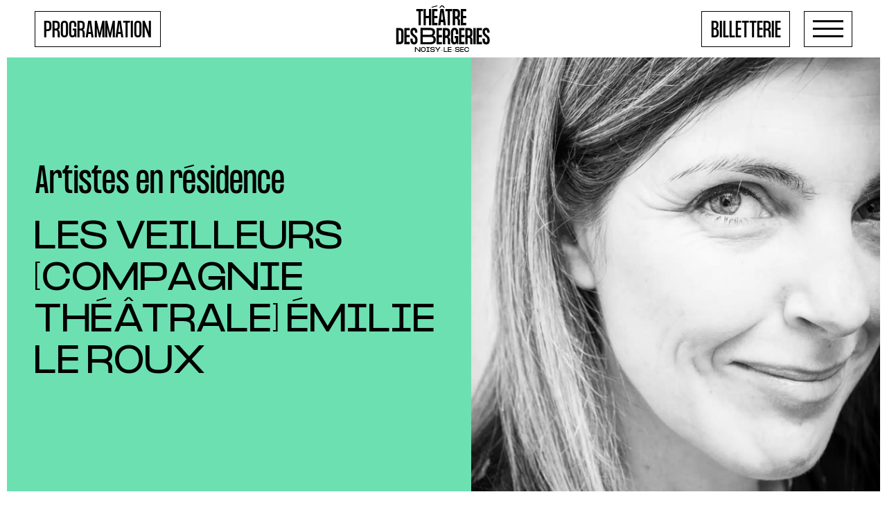

--- FILE ---
content_type: text/html; charset=UTF-8
request_url: https://letheatredesbergeries.fr/artiste/les-veilleurs-compagnie-theatrale-emilie-le-roux/
body_size: 13980
content:
<!doctype html>
<html lang="fr-FR">
  <head>
    <meta charset="utf-8">
    <meta name="viewport" content="width=device-width, initial-scale=1">
    <meta name='robots' content='index, follow, max-image-preview:large, max-snippet:-1, max-video-preview:-1' />
	<style>img:is([sizes="auto" i], [sizes^="auto," i]) { contain-intrinsic-size: 3000px 1500px }</style>
	
	<!-- This site is optimized with the Yoast SEO plugin v26.7 - https://yoast.com/wordpress/plugins/seo/ -->
	<title>Les Veilleurs [Compagnie Théâtrale] Émilie Le Roux - Théâtre des Bergeries de Noisy-le-Sec</title>
<link data-rocket-prefetch href="https://www.google-analytics.com" rel="dns-prefetch">
<link data-rocket-prefetch href="https://www.googletagmanager.com" rel="dns-prefetch">
<style id="rocket-critical-css">html{-webkit-text-size-adjust:100%;line-height:1.15}body{margin:0}main{display:block}h1{font-size:2em;margin:.67em 0}a{background-color:transparent}img{border-style:none}input,select{font-family:inherit;font-size:100%;line-height:1.15;margin:0}input{overflow:visible}select{text-transform:none}[type=submit]{-webkit-appearance:button}[type=submit]::-moz-focus-inner{border-style:none;padding:0}[type=submit]:-moz-focusring{outline:1px dotted ButtonText}::-webkit-file-upload-button{-webkit-appearance:button;font:inherit}[hidden]{display:none}@font-face{font-display:swap;font-family:IBM Plex Sans;font-style:normal;font-weight:400;src:url(/wp-content/themes/tdb/public/fonts/IBMPlexSans-Regular.324b01.woff2) format("woff2"),url(/wp-content/themes/tdb/public/fonts/IBMPlexSans-Regular.34e1ee.woff) format("woff")}@font-face{font-display:swap;font-family:IBM Plex Sans;font-style:normal;font-weight:600;src:url(/wp-content/themes/tdb/public/fonts/IBMPlexSans-SemiBold.cc39e2.woff2) format("woff2"),url(/wp-content/themes/tdb/public/fonts/IBMPlexSans-SemiBold.e5bbe0.woff) format("woff")}@font-face{font-display:swap;font-family:IBM Plex Sans;font-style:normal;font-weight:700;src:url(/wp-content/themes/tdb/public/fonts/IBMPlexSans-Bold.b507ad.woff2) format("woff2"),url(/wp-content/themes/tdb/public/fonts/IBMPlexSans-Bold.5afe3c.woff) format("woff")}@font-face{font-display:swap;font-family:IBM Plex Sans;font-style:italic;font-weight:400;src:url(/wp-content/themes/tdb/public/fonts/IBMPlexSans-Italic.57a140.woff2) format("woff2"),url(/wp-content/themes/tdb/public/fonts/IBMPlexSans-Italic.38743b.woff) format("woff")}@font-face{font-display:swap;font-family:PP Formula Condensed;font-style:normal;font-weight:400;src:url(/wp-content/themes/tdb/public/fonts/PPFormulaCondensed-Regular.6010e2.woff2) format("woff2"),url(/wp-content/themes/tdb/public/fonts/PPFormulaCondensed-Regular.676961.woff) format("woff")}@font-face{font-display:swap;font-family:PP Formula Condensed;font-style:normal;font-weight:500;src:url(/wp-content/themes/tdb/public/fonts/PPFormulaCondensed-Medium.b3656f.woff2) format("woff2"),url(/wp-content/themes/tdb/public/fonts/PPFormulaCondensed-Medium.d0135b.woff) format("woff")}main h1{font-feature-settings:"salt" on;font-family:PP Formula Condensed,Helvetica,Arial,sans-serif;font-size:2.78rem;font-weight:500;letter-spacing:.04em;line-height:120%;text-transform:uppercase}section.block-artist-cover .cover-title .pretitle{font-feature-settings:normal;font-family:PP Formula Condensed,Helvetica,Arial,sans-serif;font-size:2.78rem;font-weight:400;letter-spacing:0;line-height:120%;text-transform:none}#tickets-modal .mrlmb-modal-content .column .modal-title,.visitor-picker .text-click,.visitor-picker .text-if-you-are,header .menu-container .main-menu ul li a{font-feature-settings:"salt" on;font-family:PP Formula Condensed,Helvetica,Arial,sans-serif;font-size:1.67rem;font-weight:500;letter-spacing:.04em;line-height:120%;text-transform:uppercase}header p.title-normal{font-feature-settings:normal;font-family:PP Formula Condensed,Helvetica,Arial,sans-serif;font-size:1.33rem;font-weight:400;letter-spacing:0;line-height:120%;text-transform:none}body,html,input,select{font-family:IBM Plex Sans,Helvetica,Arial,sans-serif;font-size:1rem;font-weight:400;letter-spacing:0;line-height:120%;text-transform:none}#tickets-modal .mrlmb-modal-content .column .modal-buttons .additional-link,.newsletter-form .newsletter-message{font-family:IBM Plex Sans,Helvetica,Arial,sans-serif;font-size:.78rem;font-weight:400;letter-spacing:0;line-height:150%;text-transform:none}@media (max-width:1000px){main h1{font-size:2rem}section.block-artist-cover .cover-title .pretitle{font-size:2.14rem}#tickets-modal .mrlmb-modal-content .column .modal-title,.visitor-picker .text-click,.visitor-picker .text-if-you-are,header .menu-container .main-menu ul li a{font-size:1.57rem}header p.title-normal{font-size:1.28rem}body,html,input,select{font-size:1rem}#tickets-modal .mrlmb-modal-content .column .modal-buttons .additional-link,.newsletter-form .newsletter-message{font-size:.86rem}}.show-mobile{display:none}.big-button,.mrlmb-button,.visitor-picker .choices .choices__inner,header .container #header-menu-button{-webkit-touch-callout:none;-webkit-user-drag:none;-webkit-app-region:no-drag}@media (min-width:1001px){.show-desktop{display:block}}@media (max-width:1000px){.show-mobile{display:block}.show-desktop{display:none}}footer p,header p,main h1,main p{margin-bottom:0;margin-top:0}footer p:last-child,header p:last-child,main h1:last-child{margin-bottom:0!important}main h1{margin-bottom:1.11rem}header p.title-normal{margin-bottom:.56rem}footer p,header p,main p{margin-bottom:2.22rem}header ul li{margin-bottom:1.1rem}header ul li:last-child{margin-bottom:0}body,html{-webkit-font-smoothing:antialiased;-moz-osx-font-smoothing:grayscale;color:#000;font-size:1.41vw;margin:0;padding:0;scroll-behavior:smooth;scroll-padding-top:4.61rem}body{padding:0 .56rem .56rem}*,:after,:before{box-sizing:border-box}:focus{outline:none!important}a{color:inherit}header,main{position:relative}main{padding-top:4.61rem}.container{padding-left:2.22rem;padding-right:2.22rem;position:relative}.mrlmbtbs{opacity:.01;transform:translate3d(0,.5rem,0)}.mrlmbtbs.mrlmbs{opacity:1;transform:none}@media (max-width:1000px){body,html{font-size:3.7vw;scroll-padding-top:0}body{padding:0 .71rem 4.71rem}main{padding-top:0}.container{padding:1.07rem;position:relative}}:root{--swiper-theme-color:#007aff}:root{--swiper-navigation-size:44px}.choices{font-size:16px;margin-bottom:24px;overflow:hidden;position:relative}.choices [hidden]{display:none!important}.choices[data-type*=select-one] .choices__inner{padding-bottom:7.5px}.choices[data-type*=select-one] .choices__input{background-color:#fff;border-bottom:1px solid #ddd;display:block;margin:0;padding:10px;width:100%}.choices[data-type*=select-one]:after{border:5px solid transparent;border-top-color:#333;content:"";height:0;margin-top:-2.5px;position:absolute;right:11.5px;top:50%;width:0}.choices__inner{background-color:#f9f9f9;border:1px solid #ddd;border-radius:2.5px;display:inline-block;font-size:14px;min-height:44px;overflow:hidden;padding:7.5px 7.5px 3.75px;vertical-align:top;width:100%}.choices__list{list-style:none;margin:0;padding-left:0}.choices__list--single{display:inline-block;padding:4px 16px 4px 4px;width:100%}.choices__list--single .choices__item{width:100%}.choices__list--dropdown,.choices__list[aria-expanded]{background-color:#fff;border:1px solid #ddd;border-bottom-left-radius:2.5px;border-bottom-right-radius:2.5px;margin-top:-1px;overflow:hidden;position:absolute;top:100%;visibility:hidden;width:100%;will-change:visibility;word-break:break-all;z-index:1}.choices__list--dropdown .choices__list,.choices__list[aria-expanded] .choices__list{-webkit-overflow-scrolling:touch;max-height:300px;overflow:auto;position:relative;will-change:scroll-position}.choices__list--dropdown .choices__item,.choices__list[aria-expanded] .choices__item{font-size:14px;padding:10px;position:relative}@media (min-width:640px){.choices__list--dropdown .choices__item--selectable,.choices__list[aria-expanded] .choices__item--selectable{padding-right:100px}.choices__list--dropdown .choices__item--selectable:after,.choices__list[aria-expanded] .choices__item--selectable:after{content:attr(data-select-text);font-size:12px;opacity:0;position:absolute;right:10px;top:50%;transform:translateY(-50%)}}.choices__list--dropdown .choices__item--selectable.is-highlighted,.choices__list[aria-expanded] .choices__item--selectable.is-highlighted{background-color:#f2f2f2}.choices__list--dropdown .choices__item--selectable.is-highlighted:after,.choices__list[aria-expanded] .choices__item--selectable.is-highlighted:after{opacity:.5}.choices__input{background-color:#f9f9f9;border:0;border-radius:0;display:inline-block;font-size:14px;margin-bottom:5px;max-width:100%;padding:4px 0 4px 2px;vertical-align:baseline}.choices__input::-webkit-search-cancel-button,.choices__input::-webkit-search-decoration,.choices__input::-webkit-search-results-button,.choices__input::-webkit-search-results-decoration{display:none}.choices__input::-ms-clear,.choices__input::-ms-reveal{display:none;height:0;width:0}.mrlmb-button{background-color:#000;color:#fff;display:inline-block;font-size:.67rem;font-weight:600;line-height:.8rem;padding:.44rem .56rem;text-align:center;text-decoration:none!important;text-transform:uppercase}.style-tickets.mrlmb-button{height:2.78rem;position:relative;width:6.8rem}.style-tickets.mrlmb-button .animation-container{display:none;height:1.9rem;left:50%;margin-left:-4.155rem;margin-top:-1rem;position:absolute;top:50%;width:8.31rem}.style-tickets.mrlmb-button .intro-container{display:block}.big-button{background-color:transparent;border:1px solid #000;color:#000;display:inline-block;font-family:PP Formula Condensed,Helvetica,Arial,sans-serif;font-size:1.67rem;line-height:2.22rem;padding:.55rem .67rem 0;text-decoration:none;text-transform:uppercase}.footer-menu .footer-menu-title,.footer-menu .social-links{margin-bottom:1.11rem}.footer-menu .social-links a{display:inline-block;margin-right:1.1rem}.footer-menu .social-links a img{display:block;height:1.1rem;width:auto}.footer-menu .social-links a:last-child{margin-right:0}.footer-menu ul{list-style:none;margin:0;padding:0}.footer-menu ul li{margin-bottom:1.1rem}.footer-menu ul li a{text-decoration:none}.footer-menu ul li:last-child{margin-bottom:0}.mrlmb-image{height:auto;width:auto}.newsletter-form .newsletter-title{margin-bottom:1.11rem}.newsletter-form .newsletter-email{-webkit-appearance:none;-moz-appearance:none;appearance:none;background-color:#fff;border:1px solid #fff;border-radius:0;color:#000;font-family:PP Formula Condensed,Helvetica,Arial,sans-serif;font-size:1.67rem;line-height:2.22rem;margin-right:.7rem;outline:none;padding:.55rem .67rem 0;text-decoration:none;text-transform:uppercase;width:21rem}.newsletter-form .newsletter-email::-moz-placeholder{color:#000;opacity:1}.newsletter-form .newsletter-email:-ms-input-placeholder{color:#000}.newsletter-form .newsletter-email::-ms-input-placeholder{color:#000}.newsletter-form .newsletter-submit{-webkit-appearance:none;-moz-appearance:none;appearance:none;outline:none}.newsletter-form .newsletter-message{display:none;margin:.56rem 0 0}@media (max-width:1000px){.newsletter-form .newsletter-title{margin-bottom:1.11rem}.newsletter-form .newsletter-email{width:16.5rem}}.visitor-picker{align-items:center;display:flex;justify-content:center}.visitor-picker .text-click,.visitor-picker .text-if-you-are{margin-bottom:-.5rem}.visitor-picker .text-if-you-are{margin-right:1.1rem}.visitor-picker .text-click{margin-left:1.1rem;margin-right:1.1rem}.visitor-picker select{margin-top:-.8rem}.visitor-picker .choices{display:inline-block;margin:0}.visitor-picker .choices .choices__inner{background-color:transparent;border:1px solid #000;color:#000;display:inline-block;font-family:PP Formula Condensed,Helvetica,Arial,sans-serif;font-size:1.67rem;line-height:2.22rem;padding:.55rem 2.22rem 0 .55rem;text-decoration:none;text-transform:uppercase}.visitor-picker .choices .choices__inner .choices__list--single{padding:0}.visitor-picker .choices .choices__inner:after{background-image:url(/wp-content/themes/tdb/public/images/caret-down.2a29b6.svg);background-position:50%;background-repeat:no-repeat;background-size:100% auto;content:"";height:1.1rem;margin-top:-.55rem;position:absolute;right:.56rem;top:50%;width:1.1rem}.visitor-picker .choices .choices__list--dropdown{border-color:#000;border-radius:0}.visitor-picker .choices .choices__list--dropdown .choices__item--selectable{padding-right:10px}.visitor-picker .choices:after{display:none}@media (max-width:1000px){.visitor-picker{display:block;text-align:center}.visitor-picker .text-if-you-are{margin-right:0}.visitor-picker .text-click{margin-left:0}.visitor-picker .choices{margin:1.42rem .8rem}.visitor-picker .choices .choices__inner .choices__list--single{margin-top:.2rem}}.mrlmb-modal{display:none;position:relative;z-index:99999}.mrlmb-modal .mrlmb-modal-overlay{align-items:center;background:rgba(0,0,0,.5);bottom:0;display:flex;justify-content:center;left:0;position:fixed;right:0;top:0;will-change:transform}.mrlmb-modal .mrlmb-modal-overlay .mrlmb-modal-dialog{background-color:#64ffa3;max-height:90vh;overflow-y:auto;padding:3.33rem 2.78rem;position:relative;width:60.1rem;will-change:transform}.mrlmb-modal .mrlmb-modal-overlay .mrlmb-modal-dialog .mrlmb-modal-close{display:block;height:2.5rem;position:absolute;right:1.1rem;top:1.1rem;width:2.5rem}.mrlmb-modal .mrlmb-modal-overlay .mrlmb-modal-dialog .mrlmb-modal-close:after,.mrlmb-modal .mrlmb-modal-overlay .mrlmb-modal-dialog .mrlmb-modal-close:before{background-color:#000;content:"";display:block;height:.17rem;left:.45rem;position:absolute;top:1.16rem;width:1.6rem}.mrlmb-modal .mrlmb-modal-overlay .mrlmb-modal-dialog .mrlmb-modal-close:before{transform:rotate(45deg)}.mrlmb-modal .mrlmb-modal-overlay .mrlmb-modal-dialog .mrlmb-modal-close:after{transform:rotate(-45deg)}.mrlmb-modal[aria-hidden=true] .mrlmb-modal-overlay{animation:modal-fade-out .3s cubic-bezier(0,0,.2,1)}.mrlmb-modal[aria-hidden=true] .mrlmb-modal-overlay .mrlmb-modal-dialog{animation:modal-slide-out .3s cubic-bezier(0,0,.2,1)}@keyframes modal-fade-out{0%{opacity:1}to{opacity:0}}@keyframes modal-slide-out{0%{transform:translateY(0)}to{transform:translateY(-10%)}}@media (max-width:1000px){.mrlmb-modal .mrlmb-modal-overlay .mrlmb-modal-dialog{max-height:90vh;padding:2.14rem 1.42rem;width:89.33vw}}#tickets-modal .mrlmb-modal-content{align-items:stretch;display:flex}#tickets-modal .mrlmb-modal-content .column{align-items:flex-start;display:flex;flex:1 0 0;flex-direction:column}#tickets-modal .mrlmb-modal-content .column img{display:block;height:2.78rem;margin-bottom:1.1rem;width:auto}#tickets-modal .mrlmb-modal-content .column .modal-text,#tickets-modal .mrlmb-modal-content .column .modal-title{margin:0 0 1.1rem}#tickets-modal .mrlmb-modal-content .column .modal-buttons{align-items:center;display:flex;margin-top:auto}#tickets-modal .mrlmb-modal-content .column .modal-buttons .additional-link{margin-left:1.67rem}#tickets-modal .mrlmb-modal-content .column:first-child{margin-right:1.67rem}@media (max-width:1000px){#tickets-modal .mrlmb-modal-content{display:block}#tickets-modal .mrlmb-modal-content .column:first-child{margin-bottom:1.42rem;margin-right:0}}section.section-block{margin-top:.56rem;overflow:hidden;position:relative}section.section-block:first-child{margin-top:0}@media (max-width:1000px){section.section-block{margin-top:.71rem}}section.block-artist-cover{display:flex;height:calc(100vh - 5.17rem);min-height:46vw;padding-bottom:0!important;padding-top:0!important}section.block-artist-cover .cover-title{background-color:#6de0b1;display:flex;flex:1 0 0;flex-direction:column;justify-content:center;padding:2.22rem}section.block-artist-cover .cover-title .pretitle{margin:0 0 1.11rem}section.block-artist-cover .cover-title h1{margin:0}section.block-artist-cover .cover-image{flex:1 0 0;position:relative}section.block-artist-cover .cover-image img{font-family:"object-fit:cover;";height:100%;left:0;object-fit:cover;position:absolute;top:0;width:100%}@media (max-width:1000px){section.block-artist-cover{display:flex;flex-direction:column;height:auto;min-height:0}section.block-artist-cover .cover-title{display:block;flex:auto;order:2;padding:2.85rem 1.07rem}section.block-artist-cover .cover-title .pretitle{margin:0 0 .71rem}section.block-artist-cover .cover-image{flex:auto;order:1}section.block-artist-cover .cover-image img{font-family:"object-fit:fill;";height:auto;left:auto;object-fit:fill;position:relative;top:auto;width:100%}}header{background-color:#fff;left:0;position:fixed;top:0;width:100%;z-index:900}header .menu-container{align-items:stretch;background-color:#64ffa3;bottom:0;display:flex;flex-direction:column;justify-content:center;left:0;opacity:0;overflow:scroll;padding-top:4.61rem;position:fixed;right:0;top:0;z-index:991}header .menu-container .main-menu{padding:2.22rem 0}header .menu-container .main-menu ul{list-style:none;margin:0 auto;padding:0}header .menu-container .main-menu ul li{margin-bottom:.55rem;text-align:center}header .menu-container .main-menu ul li a{text-decoration:none}header .menu-container .main-menu ul li a svg{display:inline-block;height:1.39rem;margin-right:1.67rem;margin-top:-.3rem;vertical-align:middle;width:auto}header .menu-container .main-menu ul li:last-child{margin-bottom:0}header .menu-container .menu-visitor-container{border-bottom:1px solid #000;border-top:1px solid #000;padding:2.22rem 0}header .menu-container .menu-footer{align-items:flex-start;display:flex;justify-content:center;padding:2.22rem 0}header .menu-container .menu-footer>*{margin:0 2.22rem}header .logo{display:block;height:3.83rem;left:50%;margin-left:-5.035rem;margin-top:-1.91rem;position:absolute;top:50%;width:10.07rem;z-index:992}header .logo .animation-container{display:none;height:100%;left:0;position:absolute;top:0;width:100%}header .logo .intro-container{display:block}header .container{align-items:center;display:flex;height:4.61rem;justify-content:center;position:relative}header .container .left-buttons,header .container .right-buttons{align-items:center;display:flex;height:100%;position:absolute;top:0;z-index:992}header .container .left-buttons{justify-content:flex-start;left:2.78rem}header .container .right-buttons{justify-content:flex-end;right:2.78rem}header .container #header-menu-button{border:1px solid #000;box-sizing:content-box;box-sizing:initial;display:block;height:2.77rem;margin-left:1.11rem;position:relative;width:3.78rem}header .container #header-menu-button span,header .container #header-menu-button span:after,header .container #header-menu-button span:before{background-color:#000;content:"";display:block;height:3px;left:50%;margin-left:-1.22rem;margin-top:-1.5px;position:absolute;top:50%;width:2.44rem}header .container #header-menu-button span:before{transform:translateY(-.6rem)}header .container #header-menu-button span:after{transform:translateY(.6rem)}@media (max-width:1000px){header{align-items:center;display:flex;height:7rem;justify-content:center;left:auto;padding:0;position:relative;top:auto;width:100%}header .menu-container{justify-content:flex-start;padding:7rem 0}header .menu-container .main-menu{padding:2.4rem 1.78rem}header .menu-container .main-menu ul li{margin-bottom:.71rem}header .menu-container .main-menu ul li a svg{height:1.28rem;margin-right:1.42rem;margin-top:-.3rem}header .menu-container .main-menu ul li:last-child{margin-bottom:0}header .menu-container .menu-visitor-container{display:none}header .menu-container .menu-footer{align-items:stretch;display:flex;flex-direction:column;justify-content:flex-start;padding:0}header .menu-container .menu-footer>*{margin:0;padding:2.4rem 1.78rem}header .menu-container .menu-footer .footer-menu{order:2;text-align:center}header .menu-container .menu-footer .footer-menu:first-child{display:none}header .menu-container .menu-footer .newsletter-form{border-bottom:1px solid #000;border-top:1px solid #000;order:1;text-align:center}header .menu-container .menu-footer .footer-menu-title,header .menu-container .menu-footer .newsletter-title{margin-bottom:.71rem;text-align:center}header .logo{height:5.71rem;left:auto;margin-left:0;margin-top:0;position:relative;top:auto;width:15.01rem}header .container{align-items:center;background-color:#fff;bottom:0;display:flex;height:4.71rem;justify-content:flex-start;left:0;padding-left:1.78rem;padding-right:1.78rem;position:fixed;width:100%;z-index:995}header .container .left-buttons,header .container .right-buttons{align-items:center;height:auto;position:relative;top:auto}header .container .left-buttons{left:auto;margin-right:.71rem}header .container .right-buttons{flex:1 0 0;justify-content:flex-start;right:auto}header .container #header-menu-button{margin-left:auto}}</style><link rel="preload" data-rocket-preload as="image" href="https://letheatredesbergeries.fr/wp-content/uploads/2022/11/les-veilleurs-cover-desktop.jpg" fetchpriority="high">
	<meta name="description" content="Émilie Le Roux poursuit sa recherche artistique autour du sentiment d&#039;inadaptation. Sa prochaine création tout public, Prendre Place, sera présentée les 06et 07 mai. Une aventure collective qui associe les noiséen·ne·s !" />
	<link rel="canonical" href="https://letheatredesbergeries.fr/artiste/les-veilleurs-compagnie-theatrale-emilie-le-roux/" />
	<meta property="og:locale" content="fr_FR" />
	<meta property="og:type" content="article" />
	<meta property="og:title" content="Les Veilleurs [Compagnie Théâtrale] Émilie Le Roux - Théâtre des Bergeries de Noisy-le-Sec" />
	<meta property="og:description" content="Émilie Le Roux poursuit sa recherche artistique autour du sentiment d&#039;inadaptation. Sa prochaine création tout public, Prendre Place, sera présentée les 06et 07 mai. Une aventure collective qui associe les noiséen·ne·s !" />
	<meta property="og:url" content="https://letheatredesbergeries.fr/artiste/les-veilleurs-compagnie-theatrale-emilie-le-roux/" />
	<meta property="og:site_name" content="Théâtre des Bergeries de Noisy-le-Sec" />
	<meta property="article:publisher" content="https://www.facebook.com/Theatrebergeries" />
	<meta property="article:modified_time" content="2024-10-22T10:49:53+00:00" />
	<meta name="twitter:card" content="summary_large_image" />
	<meta name="twitter:site" content="@tdbergeries" />
	<meta name="twitter:label1" content="Durée de lecture estimée" />
	<meta name="twitter:data1" content="2 minutes" />
	<script type="application/ld+json" class="yoast-schema-graph">{"@context":"https://schema.org","@graph":[{"@type":"WebPage","@id":"https://letheatredesbergeries.fr/artiste/les-veilleurs-compagnie-theatrale-emilie-le-roux/","url":"https://letheatredesbergeries.fr/artiste/les-veilleurs-compagnie-theatrale-emilie-le-roux/","name":"Les Veilleurs [Compagnie Théâtrale] Émilie Le Roux - Théâtre des Bergeries de Noisy-le-Sec","isPartOf":{"@id":"https://letheatredesbergeries.fr/#website"},"datePublished":"2022-11-29T01:04:41+00:00","dateModified":"2024-10-22T10:49:53+00:00","description":"Émilie Le Roux poursuit sa recherche artistique autour du sentiment d'inadaptation. Sa prochaine création tout public, Prendre Place, sera présentée les 06et 07 mai. Une aventure collective qui associe les noiséen·ne·s !","inLanguage":"fr-FR","potentialAction":[{"@type":"ReadAction","target":["https://letheatredesbergeries.fr/artiste/les-veilleurs-compagnie-theatrale-emilie-le-roux/"]}]},{"@type":"WebSite","@id":"https://letheatredesbergeries.fr/#website","url":"https://letheatredesbergeries.fr/","name":"Théâtre des Bergeries de Noisy-le-Sec","description":"Nouvelle saison 2022-2023","publisher":{"@id":"https://letheatredesbergeries.fr/#organization"},"potentialAction":[{"@type":"SearchAction","target":{"@type":"EntryPoint","urlTemplate":"https://letheatredesbergeries.fr/?s={search_term_string}"},"query-input":{"@type":"PropertyValueSpecification","valueRequired":true,"valueName":"search_term_string"}}],"inLanguage":"fr-FR"},{"@type":"Organization","@id":"https://letheatredesbergeries.fr/#organization","name":"Théâtre des Bergeries de Noisy-le-Sec","url":"https://letheatredesbergeries.fr/","logo":{"@type":"ImageObject","inLanguage":"fr-FR","@id":"https://letheatredesbergeries.fr/#/schema/logo/image/","url":"https://letheatredesbergeries.fr/wp-content/uploads/2022/11/tdb-company.png","contentUrl":"https://letheatredesbergeries.fr/wp-content/uploads/2022/11/tdb-company.png","width":512,"height":512,"caption":"Théâtre des Bergeries de Noisy-le-Sec"},"image":{"@id":"https://letheatredesbergeries.fr/#/schema/logo/image/"},"sameAs":["https://www.facebook.com/Theatrebergeries","https://x.com/tdbergeries","https://www.instagram.com/theatredesbergeries/"]}]}</script>
	<!-- / Yoast SEO plugin. -->


<style id='safe-svg-svg-icon-style-inline-css'>
.safe-svg-cover{text-align:center}.safe-svg-cover .safe-svg-inside{display:inline-block;max-width:100%}.safe-svg-cover svg{fill:currentColor;height:100%;max-height:100%;max-width:100%;width:100%}

</style>
<link data-minify="1" rel='preload'  href='https://letheatredesbergeries.fr/wp-content/cache/min/1/wp-content/themes/tdb/public/css/app.f23d44.css?ver=1757338116' data-rocket-async="style" as="style" onload="this.onload=null;this.rel='stylesheet'" onerror="this.removeAttribute('data-rocket-async')"  media='all' />
<link rel="https://api.w.org/" href="https://letheatredesbergeries.fr/wp-json/" /><link rel="alternate" title="JSON" type="application/json" href="https://letheatredesbergeries.fr/wp-json/wp/v2/tdb_artist/218" /><link rel="EditURI" type="application/rsd+xml" title="RSD" href="https://letheatredesbergeries.fr/xmlrpc.php?rsd" />
<meta name="generator" content="WordPress 6.8.3" />
<link rel='shortlink' href='https://letheatredesbergeries.fr/?p=218' />
<link rel="alternate" title="oEmbed (JSON)" type="application/json+oembed" href="https://letheatredesbergeries.fr/wp-json/oembed/1.0/embed?url=https%3A%2F%2Fletheatredesbergeries.fr%2Fartiste%2Fles-veilleurs-compagnie-theatrale-emilie-le-roux%2F" />
<link rel="alternate" title="oEmbed (XML)" type="text/xml+oembed" href="https://letheatredesbergeries.fr/wp-json/oembed/1.0/embed?url=https%3A%2F%2Fletheatredesbergeries.fr%2Fartiste%2Fles-veilleurs-compagnie-theatrale-emilie-le-roux%2F&#038;format=xml" />
<link rel="icon" href="https://letheatredesbergeries.fr/wp-content/uploads/2022/11/cropped-favicon-32x32.png" sizes="32x32" />
<link rel="icon" href="https://letheatredesbergeries.fr/wp-content/uploads/2022/11/cropped-favicon-192x192.png" sizes="192x192" />
<link rel="apple-touch-icon" href="https://letheatredesbergeries.fr/wp-content/uploads/2022/11/cropped-favicon-180x180.png" />
<meta name="msapplication-TileImage" content="https://letheatredesbergeries.fr/wp-content/uploads/2022/11/cropped-favicon-270x270.png" />
<link data-minify="1" rel="preload" href="https://letheatredesbergeries.fr/wp-content/cache/min/1/wp-content/themes/tdb/public/css/app.f23d44.css?ver=1757338116" as="style">
<link rel="preload" href="https://letheatredesbergeries.fr/wp-content/themes/tdb/public/fonts/PPFormulaCondensed-Regular.6010e2.woff2" as="font" type="font/woff2" crossorigin="anonymous">
<link rel="preload" href="https://letheatredesbergeries.fr/wp-content/themes/tdb/public/fonts/PPFormulaCondensed-Medium.b3656f.woff2" as="font" type="font/woff2" crossorigin="anonymous">
<link rel="preload" href="https://letheatredesbergeries.fr/wp-content/themes/tdb/public/fonts/IBMPlexSans-Regular.324b01.woff2" as="font" type="font/woff2" crossorigin="anonymous">
<link rel="preload" href="https://letheatredesbergeries.fr/wp-content/themes/tdb/public/fonts/IBMPlexSans-Bold.b507ad.woff2" as="font" type="font/woff2" crossorigin="anonymous">
<link rel="preload" href="https://letheatredesbergeries.fr/wp-content/themes/tdb/public/fonts/IBMPlexSans-Italic.57a140.woff2" as="font" type="font/woff2" crossorigin="anonymous">
<!-- Google tag (gtag.js) -->
<script async src="https://www.googletagmanager.com/gtag/js?id=UA-44218011-1"></script>
<script>
  window.dataLayer = window.dataLayer || [];
  function gtag(){dataLayer.push(arguments);}
  gtag('js', new Date());

  gtag('config', 'UA-44218011-1');
</script>

<noscript><style id="rocket-lazyload-nojs-css">.rll-youtube-player, [data-lazy-src]{display:none !important;}</style></noscript><script>
/*! loadCSS rel=preload polyfill. [c]2017 Filament Group, Inc. MIT License */
(function(w){"use strict";if(!w.loadCSS){w.loadCSS=function(){}}
var rp=loadCSS.relpreload={};rp.support=(function(){var ret;try{ret=w.document.createElement("link").relList.supports("preload")}catch(e){ret=!1}
return function(){return ret}})();rp.bindMediaToggle=function(link){var finalMedia=link.media||"all";function enableStylesheet(){link.media=finalMedia}
if(link.addEventListener){link.addEventListener("load",enableStylesheet)}else if(link.attachEvent){link.attachEvent("onload",enableStylesheet)}
setTimeout(function(){link.rel="stylesheet";link.media="only x"});setTimeout(enableStylesheet,3000)};rp.poly=function(){if(rp.support()){return}
var links=w.document.getElementsByTagName("link");for(var i=0;i<links.length;i++){var link=links[i];if(link.rel==="preload"&&link.getAttribute("as")==="style"&&!link.getAttribute("data-loadcss")){link.setAttribute("data-loadcss",!0);rp.bindMediaToggle(link)}}};if(!rp.support()){rp.poly();var run=w.setInterval(rp.poly,500);if(w.addEventListener){w.addEventListener("load",function(){rp.poly();w.clearInterval(run)})}else if(w.attachEvent){w.attachEvent("onload",function(){rp.poly();w.clearInterval(run)})}}
if(typeof exports!=="undefined"){exports.loadCSS=loadCSS}
else{w.loadCSS=loadCSS}}(typeof global!=="undefined"?global:this))
</script>  <meta name="generator" content="WP Rocket 3.20.3" data-wpr-features="wpr_defer_js wpr_minify_concatenate_js wpr_async_css wpr_lazyload_images wpr_preconnect_external_domains wpr_oci wpr_image_dimensions wpr_minify_css wpr_preload_links wpr_desktop" /></head>

  <body class="wp-singular tdb_artist-template-default single single-tdb_artist postid-218 wp-embed-responsive wp-theme-tdb les-veilleurs-compagnie-theatrale-emilie-le-roux" data-barba="wrapper">
        
    <header >
  <div  class="menu-container">
          <nav class="main-menu" aria-label="Menu principal">
        <div class="menu-menu-principal-container"><ul id="menu-menu-principal" class="menu"><li id="menu-item-24" class="menu-item menu-item-type-post_type menu-item-object-page menu-item-24"><a href="https://letheatredesbergeries.fr/le-theatre/"><svg width="31" height="25" viewBox="0 0 31 25" fill="none" xmlns="http://www.w3.org/2000/svg">
<path d="M0.5 14.1032V10.8976H25.911C22.6366 9.61504 18.709 6.41033 18.054 0H21.332C21.9888 5.76903 26.5715 9.61504 30.5 10.8976V14.1032C26.5715 15.3849 21.9888 19.231 21.332 25H18.0585C18.7136 18.5897 22.6412 15.3849 25.9155 14.1032H0.5Z" fill="black"/>
</svg>
Le théâtre</a></li>
<li id="menu-item-25" class="menu-item menu-item-type-post_type menu-item-object-page menu-item-25"><a href="https://letheatredesbergeries.fr/lequipe/"><svg width="31" height="25" viewBox="0 0 31 25" fill="none" xmlns="http://www.w3.org/2000/svg">
<path d="M0.5 14.1032V10.8976H25.911C22.6366 9.61504 18.709 6.41033 18.054 0H21.332C21.9888 5.76903 26.5715 9.61504 30.5 10.8976V14.1032C26.5715 15.3849 21.9888 19.231 21.332 25H18.0585C18.7136 18.5897 22.6412 15.3849 25.9155 14.1032H0.5Z" fill="black"/>
</svg>
L’équipe</a></li>
<li id="menu-item-26" class="menu-item menu-item-type-post_type menu-item-object-page menu-item-26"><a href="https://letheatredesbergeries.fr/informations-pratiques/"><svg width="31" height="25" viewBox="0 0 31 25" fill="none" xmlns="http://www.w3.org/2000/svg">
<path d="M0.5 14.1032V10.8976H25.911C22.6366 9.61504 18.709 6.41033 18.054 0H21.332C21.9888 5.76903 26.5715 9.61504 30.5 10.8976V14.1032C26.5715 15.3849 21.9888 19.231 21.332 25H18.0585C18.7136 18.5897 22.6412 15.3849 25.9155 14.1032H0.5Z" fill="black"/>
</svg>
Infos pratiques</a></li>
</ul></div>
      </nav>
        <div  class="menu-visitor-container">
      <div class="visitor-picker">
  <span class="text-if-you-are">Si vous êtes</span>
  <select>
        <option value="https://letheatredesbergeries.fr/vous-etes/nouveau-par-ici/">Nouveau par ici !</option>
        <option value="https://letheatredesbergeries.fr/vous-etes/un-groupe-damis/">Un groupe d&#039;amis</option>
        <option value="https://letheatredesbergeries.fr/vous-etes/une-famille/">Une famille</option>
        <option value="https://letheatredesbergeries.fr/vous-etes/une-classe/">Une classe</option>
        <option value="https://letheatredesbergeries.fr/vous-etes/une-structure-association/">Une structure / association</option>
      </select>
  <span class="text-click">Cliquez</span>
  <a class="visitor-button big-button" href="https://letheatredesbergeries.fr/vous-etes/nouveau-par-ici/">Ici</a>
</div>
    </div>
    <div  class="menu-footer">
      <div class="footer-menu">
  <p class="footer-menu-title title-normal">Télécharger</p>
    <nav aria-label="Footer 3">
    <div class="menu-footer-3-container"><ul id="menu-footer-3" class="menu"><li id="menu-item-31" class="menu-item menu-item-type-custom menu-item-object-custom menu-item-31"><a target="_blank" href="https://letheatredesbergeries.fr/wp-content/uploads/2025/06/Brochure-web.pdf">Brochure</a></li>
<li id="menu-item-8262" class="menu-item menu-item-type-post_type menu-item-object-page menu-item-8262"><a href="https://letheatredesbergeries.fr/le-theatre/">Le théâtre</a></li>
</ul></div>
  </nav>
</div>
      <div class="footer-menu">
  <p class="footer-menu-title title-normal">Suivez-nous</p>
    <div class="social-links">
        <a href="https://www.facebook.com/Theatrebergeries" target="_blank"><img width="40" height="40" src="https://letheatredesbergeries.fr/wp-content/themes/tdb/public/images/icon-facebook.c73709.png" alt="facebook" /></a>
        <a href="https://www.instagram.com/theatredesbergeries/" target="_blank"><img width="40" height="40" src="https://letheatredesbergeries.fr/wp-content/themes/tdb/public/images/icon-instagram.cf7268.png" alt="instagram" /></a>
        <a href="" target="_blank"><img width="40" height="40" src="https://letheatredesbergeries.fr/wp-content/themes/tdb/public/images/icon-twitter.5156bd.png" alt="twitter" /></a>
      </div>
    <nav aria-label="Footer 2">
    <div class="menu-footer-2-container"><ul id="menu-footer-2" class="menu"><li id="menu-item-29" class="menu-item menu-item-type-custom menu-item-object-custom menu-item-29"><a target="_blank" href="https://blogtheatredesbergeries.wordpress.com">+ Le blog</a></li>
</ul></div>
  </nav>
</div>
      <div class="newsletter-form">
  <p class="newsletter-title title-normal">Newsletter</p>
  <input class="newsletter-email" type="email" name="email" placeholder="Adresse e-mail" />
  <input class="newsletter-submit big-button" type="submit" value="OK" />
  <p class="newsletter-message"></p>
</div>
    </div>
  </div>
  <a id="animated-logo" class="logo" href="https://letheatredesbergeries.fr/">
    <div class="animation-container intro-container"></div>
    <div class="animation-container loop-container"></div>
  </a>
  <div  class="container">
    <div  class="left-buttons">
      <a id="header-program-button" class="big-button" href="https://letheatredesbergeries.fr/programmation/">Programmation</a>
    </div>
    <div  class="right-buttons">
      <a id="header-tickets-button" class="big-button" data-micromodal-trigger="tickets-modal">Billetterie</a>
      <a id="header-menu-button">
        <span></span>
      </a>
    </div>
  </div>
</header>

<main  data-barba="container">
  
<section  class="section-block block-artist-cover mrlmbtbs">
  <div  class="cover-title">
    <p class="pretitle">Artistes en résidence</p>
    <h1>Les Veilleurs [Compagnie Théâtrale] Émilie Le Roux</h1>
  </div>
  <div  class="cover-image">
    <img fetchpriority="high" class="mrlmb-image show-desktop lazyload" src="https://letheatredesbergeries.fr/wp-content/uploads/2022/11/les-veilleurs-cover-desktop.jpg" width="1250" height="1316" alt=""/>  </div>
</section>

<section  class="section-block block-content-2 block-artist-content padding-top-big padding-bottom-big mrlmbtbs">
  <div  class="container columns-large-small has-pin-column">
    <div class="column column-1">
      <p>Le théâtre, pour les veilleurs, est l’endroit de la pensée. La compagnie cherche à faire entendre des écritures théâtrales qui portent en elles une dimension poétique et une dimension politique, sous-tendues par des questions éthiques. Dans son travail, le texte n’est jamais prétexte à un acte théâtral, il en est l’essence même. La compagnie privilégie des propositions scénographiques sobres et épurées qui sont protéiformes et cherche à ouvrir des espaces symboliques dans lesquels la langue peut résonner. Les veilleurs [compagnie théâtrale] compte aujourd’hui une trentaine d’artistes professionnels qui participent par intermittence à ses créations et à ses projets. Au fil des ans, ils ont constitué un répertoire de pièces théâtrales qui s’est métissé de multiples rencontres artistiques laissant une place conséquente à la musique et à la chorégraphie, alternant grandes et petites formes artistiques.</p>
<p>Émilie Le Roux poursuit sa recherche artistique autour du sentiment d&rsquo;inadaptation. Sa prochaine création tout public, <a href="https://letheatredesbergeries.fr/spectacle/prendre-place/"><em>Prendre Place</em></a>, sera présentée les 06 et 07 mai. Une aventure collective qui associe les noiséen·ne·s ! La metteuse en scène invite les habitant·e·s à se réunir au théâtre à plusieurs reprises avec l’équipe artistique pour échanger et inventer leur soirée. Par ailleurs, les veilleurs présenteront une petite forme spectaculaire, <a href="https://letheatredesbergeries.fr/spectacle/dissident-il-va-sans-dire/"><em>Dissident, il va sans dire</em></a>, à la Médiathèque et dans les structures partenaires. La compagnie mène à nouveau le projet Lire-Dire tout au long de l’année auprès de 10 classes des établissements scolaires de Noisy-le-Sec et elle est aussi complice du Rendez-vous des écritures théâtrales jeunesse, proposé le vendredi 06 juin à 18H30. La compagnie intervient également auprès des publics d’autres structures partenaires durant la saison dans le cadre de rencontres et d’ateliers de pratique artistique.</p>
<p><em><span class="ekabin0 dig-Theme-vis2023 dig-Theme-vis2023--bright dig-Mode--bright In-Theme-Provider text-small">Les veilleurs [compagnie théâtrale] est en résidence au Théâtre des Bergeries avec le soutien du Département de la Seine-Saint-Denis.<br />
Projet soutenu par le ministère de la Culture – Direction régionale des affaires culturelles d’Île-de-France.</span></em><em><span class="ekabin0 dig-Theme-vis2023 dig-Theme-vis2023--bright dig-Mode--bright In-Theme-Provider text-small"><br />
</span></em></p>

    </div>
    <div class="column column-2 pin-column">
      <div class="pin-scroll-wrapper">
        <h2 class="infos-title">les veilleurs</h2>
        <div class="infos-links">
                    <div class="infos-column">
            <img width="30" height="30" class="icon" src="data:image/svg+xml,%3Csvg%20xmlns='http://www.w3.org/2000/svg'%20viewBox='0%200%2030%2030'%3E%3C/svg%3E" alt="Réseaux sociaux" data-lazy-src="https://letheatredesbergeries.fr/wp-content/themes/tdb/public/images/icon-social.0a539a.svg" /><noscript><img width="30" height="30" class="icon" src="https://letheatredesbergeries.fr/wp-content/themes/tdb/public/images/icon-social.0a539a.svg" alt="Réseaux sociaux" /></noscript>
            <h3>Réseaux sociaux</h3>
                        <a class="social-link" href="https://www.facebook.com/lesveilleurscompagnietheatrale" target="_blank"><img width="40" height="40" src="https://letheatredesbergeries.fr/wp-content/themes/tdb/public/images/icon-facebook.c73709.png" alt="FB" /></a>
                                    <a class="social-link" href="https://www.instagram.com/lesveilleurs/?hl=fr" target="_blank"><img width="40" height="40" src="https://letheatredesbergeries.fr/wp-content/themes/tdb/public/images/icon-instagram.cf7268.png" alt="IG" /></a>
                                  </div>
                              <div class="infos-column">
            <img width="30" height="30" class="icon" src="data:image/svg+xml,%3Csvg%20xmlns='http://www.w3.org/2000/svg'%20viewBox='0%200%2030%2030'%3E%3C/svg%3E" alt="Site web" data-lazy-src="https://letheatredesbergeries.fr/wp-content/themes/tdb/public/images/icon-website.3da2be.svg" /><noscript><img width="30" height="30" class="icon" src="https://letheatredesbergeries.fr/wp-content/themes/tdb/public/images/icon-website.3da2be.svg" alt="Site web" /></noscript>
            <h3>Site web</h3>
            <a class="website-link" href="https://lesveilleurs-compagnietheatrale.fr" target="_blank">&gt; https://lesveilleurs-compagnietheatrale.fr</a>
          </div>
                  </div>
      </div>
    </div>
  </div>
</section>



  <div  id="body-classes" data-class="wp-singular tdb_artist-template-default single single-tdb_artist postid-218 wp-embed-responsive wp-theme-tdb les-veilleurs-compagnie-theatrale-emilie-le-roux"></div>
</main>

<footer >
  <div  class="container">
    <a class="logo" href="https://letheatredesbergeries.fr/">
      <img width="376" height="376" src="data:image/svg+xml,%3Csvg%20xmlns='http://www.w3.org/2000/svg'%20viewBox='0%200%20376%20376'%3E%3C/svg%3E" alt="B" data-lazy-src="https://letheatredesbergeries.fr/wp-content/themes/tdb/public/images/tdb-logo-b.0bb09f.png" /><noscript><img width="376" height="376" src="https://letheatredesbergeries.fr/wp-content/themes/tdb/public/images/tdb-logo-b.0bb09f.png" alt="B" /></noscript>
    </a>
    <div  class="footer-rows">
      <div class="footer-row-1">
        <div class="footer-menu">
  <p class="footer-menu-title title-normal">Accueil &amp; billetterie</p>
    <nav aria-label="Footer 1">
    <div class="menu-footer-1-container"><ul id="menu-footer-1" class="menu"><li id="menu-item-27" class="menu-item menu-item-type-custom menu-item-object-custom menu-item-27"><a href="tel:0141831520">01 41 83 15 20</a></li>
<li id="menu-item-28" class="menu-item menu-item-type-post_type menu-item-object-page menu-item-28"><a href="https://letheatredesbergeries.fr/informations-pratiques/">Contactez-nous</a></li>
</ul></div>
  </nav>
</div>
        <div class="footer-menu">
  <p class="footer-menu-title title-normal">Suivez-nous</p>
    <div class="social-links">
        <a href="https://www.facebook.com/Theatrebergeries" target="_blank"><img width="40" height="40" src="https://letheatredesbergeries.fr/wp-content/themes/tdb/public/images/icon-facebook.c73709.png" alt="facebook" /></a>
        <a href="https://www.instagram.com/theatredesbergeries/" target="_blank"><img width="40" height="40" src="https://letheatredesbergeries.fr/wp-content/themes/tdb/public/images/icon-instagram.cf7268.png" alt="instagram" /></a>
        <a href="" target="_blank"><img width="40" height="40" src="https://letheatredesbergeries.fr/wp-content/themes/tdb/public/images/icon-twitter.5156bd.png" alt="twitter" /></a>
      </div>
    <nav aria-label="Footer 2">
    <div class="menu-footer-2-container"><ul id="menu-footer-4" class="menu"><li class="menu-item menu-item-type-custom menu-item-object-custom menu-item-29"><a target="_blank" href="https://blogtheatredesbergeries.wordpress.com">+ Le blog</a></li>
</ul></div>
  </nav>
</div>
        <div class="footer-menu">
  <p class="footer-menu-title title-normal">Télécharger</p>
    <nav aria-label="Footer 3">
    <div class="menu-footer-3-container"><ul id="menu-footer-5" class="menu"><li class="menu-item menu-item-type-custom menu-item-object-custom menu-item-31"><a target="_blank" href="https://letheatredesbergeries.fr/wp-content/uploads/2025/06/Brochure-web.pdf">Brochure</a></li>
<li class="menu-item menu-item-type-post_type menu-item-object-page menu-item-8262"><a href="https://letheatredesbergeries.fr/le-theatre/">Le théâtre</a></li>
</ul></div>
  </nav>
</div>
        <div class="footer-menu">
  <p class="footer-menu-title title-normal">Informations</p>
    <nav aria-label="Footer 4">
    <div class="menu-footer-4-container"><ul id="menu-footer-6" class="menu"><li id="menu-item-33" class="menu-item menu-item-type-post_type menu-item-object-page menu-item-33"><a href="https://letheatredesbergeries.fr/informations-pratiques/">Infos pratiques</a></li>
<li id="menu-item-34" class="menu-item menu-item-type-custom menu-item-object-custom menu-item-34"><a href="https://letheatredesbergeries.fr/informations-pratiques#tarifs">Tarifs</a></li>
<li id="menu-item-35" class="menu-item menu-item-type-post_type menu-item-object-page menu-item-35"><a href="https://letheatredesbergeries.fr/pour-les-pros/">Pour les pros</a></li>
</ul></div>
  </nav>
</div>
      </div>
      <div class="footer-row-2">
        <div class="newsletter-form">
  <p class="newsletter-title title-normal">Newsletter</p>
  <input class="newsletter-email" type="email" name="email" placeholder="Adresse e-mail" />
  <input class="newsletter-submit big-button" type="submit" value="OK" />
  <p class="newsletter-message"></p>
</div>
        <nav class="legal-menu" aria-label="Mentions légales">
          <div class="menu-mentions-legales-container"><ul id="menu-mentions-legales" class="menu"><li id="menu-item-36" class="menu-item menu-item-type-post_type menu-item-object-page menu-item-privacy-policy menu-item-36"><a rel="privacy-policy" href="https://letheatredesbergeries.fr/mentions-legales/">Mentions légales</a></li>
</ul></div>
        </nav>
      </div>
    </div>
  </div>
</footer>

<div  id="tickets-modal" class="mrlmb-modal" aria-hidden="true">
  <div  class="mrlmb-modal-overlay" data-micromodal-close>
    <div  class="mrlmb-modal-dialog" role="dialog">
      <a class="mrlmb-modal-close" data-micromodal-close></a>
      <div class="mrlmb-modal-content">
        <div class="column left-column">
          <img class="mrlmb-image lazyload" src="data:image/svg+xml,%3Csvg%20xmlns='http://www.w3.org/2000/svg'%20viewBox='0%200%2050%2050'%3E%3C/svg%3E" width="50" height="50" alt="" data-lazy-src="https://letheatredesbergeries.fr/wp-content/uploads/2022/11/popup-icon-ticket.svg"/><noscript><img class="mrlmb-image lazyload" src="https://letheatredesbergeries.fr/wp-content/uploads/2022/11/popup-icon-ticket.svg" width="50" height="50" alt=""/></noscript>          <p class="modal-title">Acheter une place <br />
en ligne</p>
          <p class="modal-text">SAISON 25-26<br />
Vente en ligne pour l'achat de billets à l'unité, à partir du lundi 07 juillet.<br />
</p>
          <div class="modal-buttons">
            <a class="mrlmb-button type-link style-tickets" href="https://letheatredesbergeries.notre-billetterie.fr/formulaire?dial=sommaire2526" target="_blank">
    <span class="animation-container intro-container"></span>
  <span class="animation-container loop-container"></span>
  </a>
          </div>
        </div>
        <div class="column">
          <img class="mrlmb-image lazyload" src="data:image/svg+xml,%3Csvg%20xmlns='http://www.w3.org/2000/svg'%20viewBox='0%200%2050%2050'%3E%3C/svg%3E" width="50" height="50" alt="" data-lazy-src="https://letheatredesbergeries.fr/wp-content/uploads/2022/11/popup-icon-eyes.svg"/><noscript><img class="mrlmb-image lazyload" src="https://letheatredesbergeries.fr/wp-content/uploads/2022/11/popup-icon-eyes.svg" width="50" height="50" alt=""/></noscript>          <p class="modal-title">S'abonner</p>
          <p class="modal-text">SAISON 25-26<br />
Abonnement en ligne à partir du lundi 07 juillet.<br />
Dès 3 spectacles, profitez des tarifs très avantageux, toute la saison. L'abonnement est possible toute l'année (dans la limite des places disponibles).</p>
          <div class="modal-buttons">
            <a class="mrlmb-button type-link style-tickets" href="https://letheatredesbergeries.notre-billetterie.fr/abonnements/?abo=abo2526" target="_blank">
    <span class="animation-container intro-container"></span>
  <span class="animation-container loop-container"></span>
  </a>
                        <a class="additional-link" href="https://letheatredesbergeries.fr/informations-pratiques/">&gt; Voir les tarifs</a>
                      </div>
        </div>
      </div>
    </div>
  </div>
</div>



        <script type="speculationrules">
{"prefetch":[{"source":"document","where":{"and":[{"href_matches":"\/*"},{"not":{"href_matches":["\/wp-*.php","\/wp-admin\/*","\/wp-content\/uploads\/*","\/wp-content\/*","\/wp-content\/plugins\/*","\/wp-content\/themes\/tdb\/*","\/*\\?(.+)"]}},{"not":{"selector_matches":"a[rel~=\"nofollow\"]"}},{"not":{"selector_matches":".no-prefetch, .no-prefetch a"}}]},"eagerness":"conservative"}]}
</script>
<script id="rocket-browser-checker-js-after">
"use strict";var _createClass=function(){function defineProperties(target,props){for(var i=0;i<props.length;i++){var descriptor=props[i];descriptor.enumerable=descriptor.enumerable||!1,descriptor.configurable=!0,"value"in descriptor&&(descriptor.writable=!0),Object.defineProperty(target,descriptor.key,descriptor)}}return function(Constructor,protoProps,staticProps){return protoProps&&defineProperties(Constructor.prototype,protoProps),staticProps&&defineProperties(Constructor,staticProps),Constructor}}();function _classCallCheck(instance,Constructor){if(!(instance instanceof Constructor))throw new TypeError("Cannot call a class as a function")}var RocketBrowserCompatibilityChecker=function(){function RocketBrowserCompatibilityChecker(options){_classCallCheck(this,RocketBrowserCompatibilityChecker),this.passiveSupported=!1,this._checkPassiveOption(this),this.options=!!this.passiveSupported&&options}return _createClass(RocketBrowserCompatibilityChecker,[{key:"_checkPassiveOption",value:function(self){try{var options={get passive(){return!(self.passiveSupported=!0)}};window.addEventListener("test",null,options),window.removeEventListener("test",null,options)}catch(err){self.passiveSupported=!1}}},{key:"initRequestIdleCallback",value:function(){!1 in window&&(window.requestIdleCallback=function(cb){var start=Date.now();return setTimeout(function(){cb({didTimeout:!1,timeRemaining:function(){return Math.max(0,50-(Date.now()-start))}})},1)}),!1 in window&&(window.cancelIdleCallback=function(id){return clearTimeout(id)})}},{key:"isDataSaverModeOn",value:function(){return"connection"in navigator&&!0===navigator.connection.saveData}},{key:"supportsLinkPrefetch",value:function(){var elem=document.createElement("link");return elem.relList&&elem.relList.supports&&elem.relList.supports("prefetch")&&window.IntersectionObserver&&"isIntersecting"in IntersectionObserverEntry.prototype}},{key:"isSlowConnection",value:function(){return"connection"in navigator&&"effectiveType"in navigator.connection&&("2g"===navigator.connection.effectiveType||"slow-2g"===navigator.connection.effectiveType)}}]),RocketBrowserCompatibilityChecker}();
</script>
<script id="rocket-preload-links-js-extra">
var RocketPreloadLinksConfig = {"excludeUris":"\/(?:.+\/)?feed(?:\/(?:.+\/?)?)?$|\/(?:.+\/)?embed\/|\/(index.php\/)?(.*)wp-json(\/.*|$)|\/refer\/|\/go\/|\/recommend\/|\/recommends\/","usesTrailingSlash":"1","imageExt":"jpg|jpeg|gif|png|tiff|bmp|webp|avif|pdf|doc|docx|xls|xlsx|php","fileExt":"jpg|jpeg|gif|png|tiff|bmp|webp|avif|pdf|doc|docx|xls|xlsx|php|html|htm","siteUrl":"https:\/\/letheatredesbergeries.fr","onHoverDelay":"100","rateThrottle":"3"};
</script>
<script id="rocket-preload-links-js-after">
(function() {
"use strict";var r="function"==typeof Symbol&&"symbol"==typeof Symbol.iterator?function(e){return typeof e}:function(e){return e&&"function"==typeof Symbol&&e.constructor===Symbol&&e!==Symbol.prototype?"symbol":typeof e},e=function(){function i(e,t){for(var n=0;n<t.length;n++){var i=t[n];i.enumerable=i.enumerable||!1,i.configurable=!0,"value"in i&&(i.writable=!0),Object.defineProperty(e,i.key,i)}}return function(e,t,n){return t&&i(e.prototype,t),n&&i(e,n),e}}();function i(e,t){if(!(e instanceof t))throw new TypeError("Cannot call a class as a function")}var t=function(){function n(e,t){i(this,n),this.browser=e,this.config=t,this.options=this.browser.options,this.prefetched=new Set,this.eventTime=null,this.threshold=1111,this.numOnHover=0}return e(n,[{key:"init",value:function(){!this.browser.supportsLinkPrefetch()||this.browser.isDataSaverModeOn()||this.browser.isSlowConnection()||(this.regex={excludeUris:RegExp(this.config.excludeUris,"i"),images:RegExp(".("+this.config.imageExt+")$","i"),fileExt:RegExp(".("+this.config.fileExt+")$","i")},this._initListeners(this))}},{key:"_initListeners",value:function(e){-1<this.config.onHoverDelay&&document.addEventListener("mouseover",e.listener.bind(e),e.listenerOptions),document.addEventListener("mousedown",e.listener.bind(e),e.listenerOptions),document.addEventListener("touchstart",e.listener.bind(e),e.listenerOptions)}},{key:"listener",value:function(e){var t=e.target.closest("a"),n=this._prepareUrl(t);if(null!==n)switch(e.type){case"mousedown":case"touchstart":this._addPrefetchLink(n);break;case"mouseover":this._earlyPrefetch(t,n,"mouseout")}}},{key:"_earlyPrefetch",value:function(t,e,n){var i=this,r=setTimeout(function(){if(r=null,0===i.numOnHover)setTimeout(function(){return i.numOnHover=0},1e3);else if(i.numOnHover>i.config.rateThrottle)return;i.numOnHover++,i._addPrefetchLink(e)},this.config.onHoverDelay);t.addEventListener(n,function e(){t.removeEventListener(n,e,{passive:!0}),null!==r&&(clearTimeout(r),r=null)},{passive:!0})}},{key:"_addPrefetchLink",value:function(i){return this.prefetched.add(i.href),new Promise(function(e,t){var n=document.createElement("link");n.rel="prefetch",n.href=i.href,n.onload=e,n.onerror=t,document.head.appendChild(n)}).catch(function(){})}},{key:"_prepareUrl",value:function(e){if(null===e||"object"!==(void 0===e?"undefined":r(e))||!1 in e||-1===["http:","https:"].indexOf(e.protocol))return null;var t=e.href.substring(0,this.config.siteUrl.length),n=this._getPathname(e.href,t),i={original:e.href,protocol:e.protocol,origin:t,pathname:n,href:t+n};return this._isLinkOk(i)?i:null}},{key:"_getPathname",value:function(e,t){var n=t?e.substring(this.config.siteUrl.length):e;return n.startsWith("/")||(n="/"+n),this._shouldAddTrailingSlash(n)?n+"/":n}},{key:"_shouldAddTrailingSlash",value:function(e){return this.config.usesTrailingSlash&&!e.endsWith("/")&&!this.regex.fileExt.test(e)}},{key:"_isLinkOk",value:function(e){return null!==e&&"object"===(void 0===e?"undefined":r(e))&&(!this.prefetched.has(e.href)&&e.origin===this.config.siteUrl&&-1===e.href.indexOf("?")&&-1===e.href.indexOf("#")&&!this.regex.excludeUris.test(e.href)&&!this.regex.images.test(e.href))}}],[{key:"run",value:function(){"undefined"!=typeof RocketPreloadLinksConfig&&new n(new RocketBrowserCompatibilityChecker({capture:!0,passive:!0}),RocketPreloadLinksConfig).init()}}]),n}();t.run();
}());
</script>
<script id="app/0-js-extra">
var mrlmb = {"home_uri":"https:\/\/letheatredesbergeries.fr\/","ajax_uri":"https:\/\/letheatredesbergeries.fr\/wp-admin\/admin-ajax.php","breakpoints":{"xs-s":374,"s-md":1000,"md-l":1512,"l-xl":1920},"palette":{"black":"#000000","white":"#FFFFFF","gray":"#EDEDED","red":"#E93A49","orange-dark":"#EE7403","orange":"#FFA924","yellow":"#F5CA45","brown":"#D5B260","pink":"#F7D7E2","green":"#64FFA3","green-dark":"#6DE0B1","blue":"#3076E1","blue-dark":"#0E38DB","purple":"#6010C7"}};
</script>




<script>window.lazyLoadOptions=[{elements_selector:"img[data-lazy-src],.rocket-lazyload",data_src:"lazy-src",data_srcset:"lazy-srcset",data_sizes:"lazy-sizes",class_loading:"lazyloading",class_loaded:"lazyloaded",threshold:300,callback_loaded:function(element){if(element.tagName==="IFRAME"&&element.dataset.rocketLazyload=="fitvidscompatible"){if(element.classList.contains("lazyloaded")){if(typeof window.jQuery!="undefined"){if(jQuery.fn.fitVids){jQuery(element).parent().fitVids()}}}}}},{elements_selector:".rocket-lazyload",data_src:"lazy-src",data_srcset:"lazy-srcset",data_sizes:"lazy-sizes",class_loading:"lazyloading",class_loaded:"lazyloaded",threshold:300,}];window.addEventListener('LazyLoad::Initialized',function(e){var lazyLoadInstance=e.detail.instance;if(window.MutationObserver){var observer=new MutationObserver(function(mutations){var image_count=0;var iframe_count=0;var rocketlazy_count=0;mutations.forEach(function(mutation){for(var i=0;i<mutation.addedNodes.length;i++){if(typeof mutation.addedNodes[i].getElementsByTagName!=='function'){continue}
if(typeof mutation.addedNodes[i].getElementsByClassName!=='function'){continue}
images=mutation.addedNodes[i].getElementsByTagName('img');is_image=mutation.addedNodes[i].tagName=="IMG";iframes=mutation.addedNodes[i].getElementsByTagName('iframe');is_iframe=mutation.addedNodes[i].tagName=="IFRAME";rocket_lazy=mutation.addedNodes[i].getElementsByClassName('rocket-lazyload');image_count+=images.length;iframe_count+=iframes.length;rocketlazy_count+=rocket_lazy.length;if(is_image){image_count+=1}
if(is_iframe){iframe_count+=1}}});if(image_count>0||iframe_count>0||rocketlazy_count>0){lazyLoadInstance.update()}});var b=document.getElementsByTagName("body")[0];var config={childList:!0,subtree:!0};observer.observe(b,config)}},!1)</script><script data-no-minify="1" async src="https://letheatredesbergeries.fr/wp-content/plugins/wp-rocket/assets/js/lazyload/17.8.3/lazyload.min.js"></script>  <script>"use strict";function wprRemoveCPCSS(){var preload_stylesheets=document.querySelectorAll('link[data-rocket-async="style"][rel="preload"]');if(preload_stylesheets&&0<preload_stylesheets.length)for(var stylesheet_index=0;stylesheet_index<preload_stylesheets.length;stylesheet_index++){var media=preload_stylesheets[stylesheet_index].getAttribute("media")||"all";if(window.matchMedia(media).matches)return void setTimeout(wprRemoveCPCSS,200)}var elem=document.getElementById("rocket-critical-css");elem&&"remove"in elem&&elem.remove()}window.addEventListener?window.addEventListener("load",wprRemoveCPCSS):window.attachEvent&&window.attachEvent("onload",wprRemoveCPCSS);</script><script src="https://letheatredesbergeries.fr/wp-content/cache/min/1/b168653e375b486af7d7103d369b166f.js" data-minify="1" data-rocket-defer defer></script><noscript><link data-minify="1" rel='stylesheet' id='app/0-css' href='https://letheatredesbergeries.fr/wp-content/cache/min/1/wp-content/themes/tdb/public/css/app.f23d44.css?ver=1757338116' media='all' /></noscript></body>
</html>

<!-- This website is like a Rocket, isn't it? Performance optimized by WP Rocket. Learn more: https://wp-rocket.me -->

--- FILE ---
content_type: text/css; charset=utf-8
request_url: https://letheatredesbergeries.fr/wp-content/cache/min/1/wp-content/themes/tdb/public/css/app.f23d44.css?ver=1757338116
body_size: 16467
content:
html{-webkit-text-size-adjust:100%;line-height:1.15}body{margin:0}main{display:block}h1{font-size:2em;margin:.67em 0}hr{box-sizing:content-box;height:0;overflow:visible}pre{font-family:monospace,monospace;font-size:1em}a{background-color:transparent}abbr[title]{border-bottom:none;text-decoration:underline;-webkit-text-decoration:underline dotted currentColor;text-decoration:underline dotted currentColor}b,strong{font-weight:bolder}code,kbd,samp{font-family:monospace,monospace;font-size:1em}small{font-size:80%}sub,sup{font-size:75%;line-height:0;position:relative;vertical-align:baseline}sub{bottom:-.25em}sup{top:-.5em}img{border-style:none}button,input,optgroup,select,textarea{font-family:inherit;font-size:100%;line-height:1.15;margin:0}button,input{overflow:visible}button,select{text-transform:none}[type=button],[type=reset],[type=submit],button{-webkit-appearance:button}[type=button]::-moz-focus-inner,[type=reset]::-moz-focus-inner,[type=submit]::-moz-focus-inner,button::-moz-focus-inner{border-style:none;padding:0}[type=button]:-moz-focusring,[type=reset]:-moz-focusring,[type=submit]:-moz-focusring,button:-moz-focusring{outline:1px dotted ButtonText}fieldset{padding:.35em .75em .625em}legend{box-sizing:border-box;color:inherit;display:table;max-width:100%;padding:0;white-space:normal}progress{vertical-align:baseline}textarea{overflow:auto}[type=checkbox],[type=radio]{box-sizing:border-box;padding:0}[type=number]::-webkit-inner-spin-button,[type=number]::-webkit-outer-spin-button{height:auto}[type=search]{-webkit-appearance:textfield;outline-offset:-2px}[type=search]::-webkit-search-decoration{-webkit-appearance:none}::-webkit-file-upload-button{-webkit-appearance:button;font:inherit}details{display:block}summary{display:list-item}[hidden],template{display:none}@font-face{font-display:swap;font-family:IBM Plex Sans;font-style:normal;font-weight:400;src:url(/wp-content/themes/tdb/public/fonts/IBMPlexSans-Regular.324b01.woff2) format("woff2"),url(/wp-content/themes/tdb/public/fonts/IBMPlexSans-Regular.34e1ee.woff) format("woff")}@font-face{font-display:swap;font-family:IBM Plex Sans;font-style:normal;font-weight:600;src:url(/wp-content/themes/tdb/public/fonts/IBMPlexSans-SemiBold.cc39e2.woff2) format("woff2"),url(/wp-content/themes/tdb/public/fonts/IBMPlexSans-SemiBold.e5bbe0.woff) format("woff")}@font-face{font-display:swap;font-family:IBM Plex Sans;font-style:normal;font-weight:700;src:url(/wp-content/themes/tdb/public/fonts/IBMPlexSans-Bold.b507ad.woff2) format("woff2"),url(/wp-content/themes/tdb/public/fonts/IBMPlexSans-Bold.5afe3c.woff) format("woff")}@font-face{font-display:swap;font-family:IBM Plex Sans;font-style:italic;font-weight:400;src:url(/wp-content/themes/tdb/public/fonts/IBMPlexSans-Italic.57a140.woff2) format("woff2"),url(/wp-content/themes/tdb/public/fonts/IBMPlexSans-Italic.38743b.woff) format("woff")}@font-face{font-display:swap;font-family:PP Formula Condensed;font-style:normal;font-weight:400;src:url(/wp-content/themes/tdb/public/fonts/PPFormulaCondensed-Regular.6010e2.woff2) format("woff2"),url(/wp-content/themes/tdb/public/fonts/PPFormulaCondensed-Regular.676961.woff) format("woff")}@font-face{font-display:swap;font-family:PP Formula Condensed;font-style:normal;font-weight:500;src:url(/wp-content/themes/tdb/public/fonts/PPFormulaCondensed-Medium.b3656f.woff2) format("woff2"),url(/wp-content/themes/tdb/public/fonts/PPFormulaCondensed-Medium.d0135b.woff) format("woff")}.wysiwyg-content h1,.wysiwyg-content h1.title-big-uc,.wysiwyg-content h2.title-big-uc,.wysiwyg-content h3.title-big-uc,.wysiwyg-content h4.title-big-uc,.wysiwyg-content h5.title-big-uc,.wysiwyg-content p.title-big-uc,.wysiwyg-content span.title-big-uc,footer h1,footer h1.title-big-uc,footer h2.title-big-uc,footer h3.title-big-uc,footer h4.title-big-uc,footer h5.title-big-uc,footer p.title-big-uc,footer span.title-big-uc,header h1,header h1.title-big-uc,header h2.title-big-uc,header h3.title-big-uc,header h4.title-big-uc,header h5.title-big-uc,header p.title-big-uc,header span.title-big-uc,main h1,main h1.title-big-uc,main h2.title-big-uc,main h3.title-big-uc,main h4.title-big-uc,main h5.title-big-uc,main p.title-big-uc,main span.title-big-uc{font-feature-settings:"salt" on;font-family:PP Formula Condensed,Helvetica,Arial,sans-serif;font-size:2.78rem;font-weight:500;letter-spacing:.04em;line-height:120%;text-transform:uppercase}.wysiwyg-content h1.title-big-lc,.wysiwyg-content h2,.wysiwyg-content h2.title-big-lc,.wysiwyg-content h3.title-big-lc,.wysiwyg-content h4.title-big-lc,.wysiwyg-content h5.title-big-lc,.wysiwyg-content p.title-big-lc,.wysiwyg-content span.title-big-lc,footer h1.title-big-lc,footer h2,footer h2.title-big-lc,footer h3.title-big-lc,footer h4.title-big-lc,footer h5.title-big-lc,footer p.title-big-lc,footer span.title-big-lc,header h1.title-big-lc,header h2,header h2.title-big-lc,header h3.title-big-lc,header h4.title-big-lc,header h5.title-big-lc,header p.title-big-lc,header span.title-big-lc,main h1.title-big-lc,main h2,main h2.title-big-lc,main h3.title-big-lc,main h4.title-big-lc,main h5.title-big-lc,main p.title-big-lc,main span.title-big-lc,section.block-artist-cover .cover-title .pretitle,section.block-show-list #shows-container .month-container .month-title{font-feature-settings:normal;font-family:PP Formula Condensed,Helvetica,Arial,sans-serif;font-size:2.78rem;font-weight:400;letter-spacing:0;line-height:120%;text-transform:none}#tickets-modal .mrlmb-modal-content .column .modal-title,.show-card .show-title,.visitor-picker .text-click,.visitor-picker .text-if-you-are,.wysiwyg-content h1.title-medium,.wysiwyg-content h2.title-medium,.wysiwyg-content h3,.wysiwyg-content h3.title-medium,.wysiwyg-content h4.title-medium,.wysiwyg-content h5.title-medium,.wysiwyg-content p.title-medium,.wysiwyg-content span.title-medium,footer h1.title-medium,footer h2.title-medium,footer h3,footer h3.title-medium,footer h4.title-medium,footer h5.title-medium,footer p.title-medium,footer span.title-medium,header .menu-container .main-menu ul li a,header h1.title-medium,header h2.title-medium,header h3,header h3.title-medium,header h4.title-medium,header h5.title-medium,header p.title-medium,header span.title-medium,main h1.title-medium,main h2.title-medium,main h3,main h3.title-medium,main h4.title-medium,main h5.title-medium,main p.title-medium,main span.title-medium,section.block-show-list #shows-filters h1,section.block-show-preview .title-container .title,section.block-visitor-cover h1{font-feature-settings:"salt" on;font-family:PP Formula Condensed,Helvetica,Arial,sans-serif;font-size:1.67rem;font-weight:500;letter-spacing:.04em;line-height:120%;text-transform:uppercase}section.block-show-preview .title-container .date{font-feature-settings:normal;font-family:PP Formula Condensed,Helvetica,Arial,sans-serif;font-size:1.67rem;font-weight:400;letter-spacing:0;line-height:120%;text-transform:uppercase}.show-card .date,.wysiwyg-content h1.title-normal,.wysiwyg-content h2.title-normal,.wysiwyg-content h3.title-normal,.wysiwyg-content h4,.wysiwyg-content h4.title-normal,.wysiwyg-content h5.title-normal,.wysiwyg-content p.title-normal,.wysiwyg-content span.title-normal,footer h1.title-normal,footer h2.title-normal,footer h3.title-normal,footer h4,footer h4.title-normal,footer h5.title-normal,footer p.title-normal,footer span.title-normal,header h1.title-normal,header h2.title-normal,header h3.title-normal,header h4,header h4.title-normal,header h5.title-normal,header p.title-normal,header span.title-normal,main h1.title-normal,main h2.title-normal,main h3.title-normal,main h4,main h4.title-normal,main h5.title-normal,main p.title-normal,main span.title-normal,section.block-show-content #seances-speciales .special-dates-title,section.block-show-content .content-quote .quote,section.block-show-cover .infos-container .artists{font-feature-settings:normal;font-family:PP Formula Condensed,Helvetica,Arial,sans-serif;font-size:1.33rem;font-weight:400;letter-spacing:0;line-height:120%;text-transform:none}body,html,input,section.block-artist-content .infos-links .infos-column h3,section.block-show-content .infos-time-rate .infos-column .infos-rate h3,select,textarea{font-family:IBM Plex Sans,Helvetica,Arial,sans-serif;font-size:1rem;font-weight:400;letter-spacing:0;line-height:120%;text-transform:none}#tickets-modal .mrlmb-modal-content .column .modal-buttons .additional-link,.newsletter-form .newsletter-message,.show-card .details,.wysiwyg-content .text-small,.wysiwyg-content .text-small>p,.wysiwyg-content .text-small>span,footer .container .footer-rows .footer-row-2 .legal-menu ul li a,footer .text-small,footer .text-small>p,footer .text-small>span,header .text-small,header .text-small>p,header .text-small>span,main .text-small,main .text-small>p,main .text-small>span,section.block-artist-content .infos-links .infos-column .website-link,section.block-show-content .content-gallery .gallery-credit,section.block-show-content .infos-time-rate .infos-column .subscriptions-link,section.block-show-content .special-dates-link,section.block-show-cover .cover-container .cover-credits,section.block-show-list #shows-filters #show-past-shows,section.block-show-list #shows-filters .filter-row .filter,section.block-show-list #shows-filters .filter-row .filter-label{font-family:IBM Plex Sans,Helvetica,Arial,sans-serif;font-size:.78rem;font-weight:400;letter-spacing:0;line-height:150%;text-transform:none}@media(max-width:1000px){.wysiwyg-content h1,.wysiwyg-content h1.title-big-uc,.wysiwyg-content h2.title-big-uc,.wysiwyg-content h3.title-big-uc,.wysiwyg-content h4.title-big-uc,.wysiwyg-content h5.title-big-uc,.wysiwyg-content p.title-big-uc,.wysiwyg-content span.title-big-uc,footer h1,footer h1.title-big-uc,footer h2.title-big-uc,footer h3.title-big-uc,footer h4.title-big-uc,footer h5.title-big-uc,footer p.title-big-uc,footer span.title-big-uc,header h1,header h1.title-big-uc,header h2.title-big-uc,header h3.title-big-uc,header h4.title-big-uc,header h5.title-big-uc,header p.title-big-uc,header span.title-big-uc,main h1,main h1.title-big-uc,main h2.title-big-uc,main h3.title-big-uc,main h4.title-big-uc,main h5.title-big-uc,main p.title-big-uc,main span.title-big-uc{font-size:2rem}.wysiwyg-content h1.title-big-lc,.wysiwyg-content h2,.wysiwyg-content h2.title-big-lc,.wysiwyg-content h3.title-big-lc,.wysiwyg-content h4.title-big-lc,.wysiwyg-content h5.title-big-lc,.wysiwyg-content p.title-big-lc,.wysiwyg-content span.title-big-lc,footer h1.title-big-lc,footer h2,footer h2.title-big-lc,footer h3.title-big-lc,footer h4.title-big-lc,footer h5.title-big-lc,footer p.title-big-lc,footer span.title-big-lc,header h1.title-big-lc,header h2,header h2.title-big-lc,header h3.title-big-lc,header h4.title-big-lc,header h5.title-big-lc,header p.title-big-lc,header span.title-big-lc,main h1.title-big-lc,main h2,main h2.title-big-lc,main h3.title-big-lc,main h4.title-big-lc,main h5.title-big-lc,main p.title-big-lc,main span.title-big-lc,section.block-artist-cover .cover-title .pretitle,section.block-show-list #shows-container .month-container .month-title{font-size:2.14rem}#tickets-modal .mrlmb-modal-content .column .modal-title,.show-card .show-title,.visitor-picker .text-click,.visitor-picker .text-if-you-are,.wysiwyg-content h1.title-medium,.wysiwyg-content h2.title-medium,.wysiwyg-content h3,.wysiwyg-content h3.title-medium,.wysiwyg-content h4.title-medium,.wysiwyg-content h5.title-medium,.wysiwyg-content p.title-medium,.wysiwyg-content span.title-medium,footer h1.title-medium,footer h2.title-medium,footer h3,footer h3.title-medium,footer h4.title-medium,footer h5.title-medium,footer p.title-medium,footer span.title-medium,header .menu-container .main-menu ul li a,header h1.title-medium,header h2.title-medium,header h3,header h3.title-medium,header h4.title-medium,header h5.title-medium,header p.title-medium,header span.title-medium,main h1.title-medium,main h2.title-medium,main h3,main h3.title-medium,main h4.title-medium,main h5.title-medium,main p.title-medium,main span.title-medium,section.block-show-list #shows-filters h1,section.block-show-preview .title-container .date,section.block-show-preview .title-container .title,section.block-visitor-cover h1{font-size:1.57rem}.show-card .date,.wysiwyg-content h1.title-normal,.wysiwyg-content h2.title-normal,.wysiwyg-content h3.title-normal,.wysiwyg-content h4,.wysiwyg-content h4.title-normal,.wysiwyg-content h5.title-normal,.wysiwyg-content p.title-normal,.wysiwyg-content span.title-normal,footer h1.title-normal,footer h2.title-normal,footer h3.title-normal,footer h4,footer h4.title-normal,footer h5.title-normal,footer p.title-normal,footer span.title-normal,header h1.title-normal,header h2.title-normal,header h3.title-normal,header h4,header h4.title-normal,header h5.title-normal,header p.title-normal,header span.title-normal,main h1.title-normal,main h2.title-normal,main h3.title-normal,main h4,main h4.title-normal,main h5.title-normal,main p.title-normal,main span.title-normal,section.block-show-content #seances-speciales .special-dates-title,section.block-show-content .content-quote .quote,section.block-show-cover .infos-container .artists{font-size:1.28rem}body,html,input,section.block-artist-content .infos-links .infos-column h3,section.block-show-content .infos-time-rate .infos-column .infos-rate h3,select,textarea{font-size:1rem}#tickets-modal .mrlmb-modal-content .column .modal-buttons .additional-link,.newsletter-form .newsletter-message,.show-card .details,.wysiwyg-content .text-small,.wysiwyg-content .text-small>p,.wysiwyg-content .text-small>span,footer .container .footer-rows .footer-row-2 .legal-menu ul li a,footer .text-small,footer .text-small>p,footer .text-small>span,header .text-small,header .text-small>p,header .text-small>span,main .text-small,main .text-small>p,main .text-small>span,section.block-artist-content .infos-links .infos-column .website-link,section.block-show-content .content-gallery .gallery-credit,section.block-show-content .infos-time-rate .infos-column .subscriptions-link,section.block-show-content .special-dates-link,section.block-show-cover .cover-container .cover-credits,section.block-show-list #shows-filters #show-past-shows,section.block-show-list #shows-filters .filter-row .filter,section.block-show-list #shows-filters .filter-row .filter-label{font-size:.86rem}}.hide-desktop,.show-mobile{display:none}.padding-top-small{padding-top:.56rem!important}.padding-bottom-small{padding-bottom:.56rem!important}.padding-top-normal{padding-top:1.11rem!important}.padding-bottom-normal{padding-bottom:1.11rem!important}.padding-top-medium{padding-top:2.22rem!important}.padding-bottom-medium{padding-bottom:2.22rem!important}.padding-top-large{padding-top:3.33rem!important}.padding-bottom-large{padding-bottom:3.33rem!important}.padding-top-big{padding-top:5.56rem!important}.padding-bottom-big{padding-bottom:5.56rem!important}.padding-top-none{padding-top:0!important}.padding-bottom-none{padding-bottom:0!important}.margin-top-small{margin-top:.56rem!important}.margin-bottom-small{margin-bottom:.56rem!important}.margin-top-normal{margin-top:1.11rem!important}.margin-bottom-normal{margin-bottom:1.11rem!important}.margin-top-medium{margin-top:2.22rem!important}.margin-bottom-medium{margin-bottom:2.22rem!important}.margin-top-large{margin-top:3.33rem!important}.margin-bottom-large{margin-bottom:3.33rem!important}.margin-top-big{margin-top:5.56rem!important}.margin-bottom-big{margin-bottom:5.56rem!important}.margin-top-none{margin-top:0!important}.margin-bottom-none{margin-bottom:0!important}.responsive-container{position:relative;width:100%}.responsive-container>*{height:100%!important;left:0;margin:0!important;padding:0!important;position:absolute!important;top:0;width:100%!important}.big-button,.disable-text-select,.mrlmb-button,.show-card,.visitor-picker .choices .choices__inner,header .container #header-menu-button{-webkit-touch-callout:none;-webkit-user-drag:none;-webkit-app-region:no-drag;-webkit-user-select:none;-moz-user-select:none;user-select:none}@media(min-width:1001px){.show-desktop{display:block}}@media(max-width:1000px){.hide-desktop,.show-mobile{display:block}.hide-mobile,.show-desktop{display:none}.padding-top-small{padding-top:.71rem!important}.padding-bottom-small{padding-bottom:.71rem!important}.padding-top-normal{padding-top:1.07rem!important}.padding-bottom-normal{padding-bottom:1.07rem!important}.padding-top-medium{padding-top:1.42rem!important}.padding-bottom-medium{padding-bottom:1.42rem!important}.padding-top-large{padding-top:2.14rem!important}.padding-bottom-large{padding-bottom:2.14rem!important}.padding-top-big{padding-top:3.57rem!important}.padding-bottom-big{padding-bottom:3.57rem!important}.padding-top-none{padding-top:0!important}.padding-bottom-none{padding-bottom:0!important}.margin-top-small{margin-top:.71rem!important}.margin-bottom-small{margin-bottom:.71rem!important}.margin-top-normal{margin-top:1.07rem!important}.margin-bottom-normal{margin-bottom:1.07rem!important}.margin-top-medium{margin-top:1.42rem!important}.margin-bottom-medium{margin-bottom:1.42rem!important}.margin-top-large{margin-top:2.14rem!important}.margin-bottom-large{margin-bottom:2.14rem!important}.margin-top-big{margin-top:3.57rem!important}.margin-bottom-big{margin-bottom:3.57rem!important}.margin-top-none{margin-top:0!important}.margin-bottom-none{margin-bottom:0!important}}.wysiwyg-content h1,.wysiwyg-content h2,.wysiwyg-content h3,.wysiwyg-content h4,.wysiwyg-content h5,.wysiwyg-content p,footer h1,footer h2,footer h3,footer h4,footer h5,footer p,header h1,header h2,header h3,header h4,header h5,header p,main h1,main h2,main h3,main h4,main h5,main p{margin-bottom:0;margin-top:0}.wysiwyg-content h1:last-child,.wysiwyg-content h2:last-child,.wysiwyg-content h3:last-child,.wysiwyg-content h4:last-child,.wysiwyg-content h5:last-child,.wysiwyg-content p:last-child,footer h1:last-child,footer h2:last-child,footer h3:last-child,footer h4:last-child,footer h5:last-child,footer p:last-child,header h1:last-child,header h2:last-child,header h3:last-child,header h4:last-child,header h5:last-child,header p:last-child,main h1:last-child,main h2:last-child,main h3:last-child,main h4:last-child,main h5:last-child,main p:last-child{margin-bottom:0!important}.wysiwyg-content h1,.wysiwyg-content h1.title-big-lc,.wysiwyg-content h1.title-big-uc,.wysiwyg-content h1.title-medium,.wysiwyg-content h2,.wysiwyg-content h2.title-big-lc,.wysiwyg-content h2.title-big-uc,.wysiwyg-content h2.title-medium,.wysiwyg-content h3,.wysiwyg-content h3.title-big-lc,.wysiwyg-content h3.title-big-uc,.wysiwyg-content h3.title-medium,.wysiwyg-content h4.title-big-lc,.wysiwyg-content h4.title-big-uc,.wysiwyg-content h4.title-medium,.wysiwyg-content h5.title-big-lc,.wysiwyg-content h5.title-big-uc,.wysiwyg-content h5.title-medium,.wysiwyg-content p.title-big-lc,.wysiwyg-content p.title-big-uc,.wysiwyg-content p.title-medium,.wysiwyg-content span.title-big-lc,.wysiwyg-content span.title-big-uc,.wysiwyg-content span.title-medium,footer h1,footer h1.title-big-lc,footer h1.title-big-uc,footer h1.title-medium,footer h2,footer h2.title-big-lc,footer h2.title-big-uc,footer h2.title-medium,footer h3,footer h3.title-big-lc,footer h3.title-big-uc,footer h3.title-medium,footer h4.title-big-lc,footer h4.title-big-uc,footer h4.title-medium,footer h5.title-big-lc,footer h5.title-big-uc,footer h5.title-medium,footer p.title-big-lc,footer p.title-big-uc,footer p.title-medium,footer span.title-big-lc,footer span.title-big-uc,footer span.title-medium,header h1,header h1.title-big-lc,header h1.title-big-uc,header h1.title-medium,header h2,header h2.title-big-lc,header h2.title-big-uc,header h2.title-medium,header h3,header h3.title-big-lc,header h3.title-big-uc,header h3.title-medium,header h4.title-big-lc,header h4.title-big-uc,header h4.title-medium,header h5.title-big-lc,header h5.title-big-uc,header h5.title-medium,header p.title-big-lc,header p.title-big-uc,header p.title-medium,header span.title-big-lc,header span.title-big-uc,header span.title-medium,main h1,main h1.title-big-lc,main h1.title-big-uc,main h1.title-medium,main h2,main h2.title-big-lc,main h2.title-big-uc,main h2.title-medium,main h3,main h3.title-big-lc,main h3.title-big-uc,main h3.title-medium,main h4.title-big-lc,main h4.title-big-uc,main h4.title-medium,main h5.title-big-lc,main h5.title-big-uc,main h5.title-medium,main p.title-big-lc,main p.title-big-uc,main p.title-medium,main span.title-big-lc,main span.title-big-uc,main span.title-medium{margin-bottom:1.11rem}.wysiwyg-content h1.title-normal,.wysiwyg-content h2.title-normal,.wysiwyg-content h3.title-normal,.wysiwyg-content h4,.wysiwyg-content h4.title-normal,.wysiwyg-content h5.title-normal,.wysiwyg-content p.title-normal,.wysiwyg-content span.title-normal,footer h1.title-normal,footer h2.title-normal,footer h3.title-normal,footer h4,footer h4.title-normal,footer h5.title-normal,footer p.title-normal,footer span.title-normal,header h1.title-normal,header h2.title-normal,header h3.title-normal,header h4,header h4.title-normal,header h5.title-normal,header p.title-normal,header span.title-normal,main h1.title-normal,main h2.title-normal,main h3.title-normal,main h4,main h4.title-normal,main h5.title-normal,main p.title-normal,main span.title-normal{margin-bottom:.56rem}.wysiwyg-content p,footer p,header p,main p{margin-bottom:2.22rem}.wysiwyg-content ul li,footer ul li,header ul li,main ul li{margin-bottom:1.1rem}.wysiwyg-content ul li:last-child,footer ul li:last-child,header ul li:last-child,main ul li:last-child{margin-bottom:0}body,html{-webkit-font-smoothing:antialiased;-moz-osx-font-smoothing:grayscale;-webkit-tap-highlight-color:rgba(0,0,0,0);color:#000;font-size:1.41vw;margin:0;padding:0;scroll-behavior:smooth;scroll-padding-top:4.61rem}body.page-loading,html.page-loading{scroll-behavior:auto!important}body{padding:0 .56rem .56rem}*,:after,:before{box-sizing:border-box}:focus{outline:none!important}a{color:inherit}footer,header,main{position:relative}main{padding-top:4.61rem}.container{padding-left:2.22rem;padding-right:2.22rem;position:relative}.full-width .container{padding-left:0!important;padding-right:0!important}.first-load .mrlmbtbs{opacity:1;transform:none}.mrlmbtbs{opacity:.01;transform:translate3d(0,.5rem,0);transition:opacity .25s ease-out .15s,transform .25s ease-out .15s}.editor-styles-wrapper .mrlmbtbs,.mrlmbtbs.mrlmbs{opacity:1;transform:none}@media(min-width:1512px){body,html{font-size:21.26px}}@media(max-width:1000px){body,html{font-size:3.7vw;scroll-padding-top:0}body{padding:0 .71rem 4.71rem}main{padding-top:0}.container{padding:1.07rem;position:relative}}@font-face{font-display:swap;font-family:swiper-icons;font-style:normal;font-weight:400;src:url("data:application/font-woff;charset=utf-8;base64, [base64]//wADZ2x5ZgAAAywAAADMAAAD2MHtryVoZWFkAAABbAAAADAAAAA2E2+eoWhoZWEAAAGcAAAAHwAAACQC9gDzaG10eAAAAigAAAAZAAAArgJkABFsb2NhAAAC0AAAAFoAAABaFQAUGG1heHAAAAG8AAAAHwAAACAAcABAbmFtZQAAA/gAAAE5AAACXvFdBwlwb3N0AAAFNAAAAGIAAACE5s74hXjaY2BkYGAAYpf5Hu/j+W2+MnAzMYDAzaX6QjD6/4//Bxj5GA8AuRwMYGkAPywL13jaY2BkYGA88P8Agx4j+/8fQDYfA1AEBWgDAIB2BOoAeNpjYGRgYNBh4GdgYgABEMnIABJzYNADCQAACWgAsQB42mNgYfzCOIGBlYGB0YcxjYGBwR1Kf2WQZGhhYGBiYGVmgAFGBiQQkOaawtDAoMBQxXjg/wEGPcYDDA4wNUA2CCgwsAAAO4EL6gAAeNpj2M0gyAACqxgGNWBkZ2D4/wMA+xkDdgAAAHjaY2BgYGaAYBkGRgYQiAHyGMF8FgYHIM3DwMHABGQrMOgyWDLEM1T9/w8UBfEMgLzE////P/5//f/V/xv+r4eaAAeMbAxwIUYmIMHEgKYAYjUcsDAwsLKxc3BycfPw8jEQA/[base64]/uznmfPFBNODM2K7MTQ45YEAZqGP81AmGGcF3iPqOop0r1SPTaTbVkfUe4HXj97wYE+yNwWYxwWu4v1ugWHgo3S1XdZEVqWM7ET0cfnLGxWfkgR42o2PvWrDMBSFj/IHLaF0zKjRgdiVMwScNRAoWUoH78Y2icB/yIY09An6AH2Bdu/UB+yxopYshQiEvnvu0dURgDt8QeC8PDw7Fpji3fEA4z/PEJ6YOB5hKh4dj3EvXhxPqH/SKUY3rJ7srZ4FZnh1PMAtPhwP6fl2PMJMPDgeQ4rY8YT6Gzao0eAEA409DuggmTnFnOcSCiEiLMgxCiTI6Cq5DZUd3Qmp10vO0LaLTd2cjN4fOumlc7lUYbSQcZFkutRG7g6JKZKy0RmdLY680CDnEJ+UMkpFFe1RN7nxdVpXrC4aTtnaurOnYercZg2YVmLN/d/gczfEimrE/fs/bOuq29Zmn8tloORaXgZgGa78yO9/cnXm2BpaGvq25Dv9S4E9+5SIc9PqupJKhYFSSl47+Qcr1mYNAAAAeNptw0cKwkAAAMDZJA8Q7OUJvkLsPfZ6zFVERPy8qHh2YER+3i/BP83vIBLLySsoKimrqKqpa2hp6+jq6RsYGhmbmJqZSy0sraxtbO3sHRydnEMU4uR6yx7JJXveP7WrDycAAAAAAAH//wACeNpjYGRgYOABYhkgZgJCZgZNBkYGLQZtIJsFLMYAAAw3ALgAeNolizEKgDAQBCchRbC2sFER0YD6qVQiBCv/H9ezGI6Z5XBAw8CBK/m5iQQVauVbXLnOrMZv2oLdKFa8Pjuru2hJzGabmOSLzNMzvutpB3N42mNgZGBg4GKQYzBhYMxJLMlj4GBgAYow/P/PAJJhLM6sSoWKfWCAAwDAjgbRAAB42mNgYGBkAIIbCZo5IPrmUn0hGA0AO8EFTQAA")}:root{--swiper-theme-color:#007aff}.swiper{list-style:none;margin-left:auto;margin-right:auto;overflow:hidden;padding:0;position:relative;z-index:1}.swiper-vertical>.swiper-wrapper{flex-direction:column}.swiper-wrapper{box-sizing:content-box;display:flex;height:100%;position:relative;transition-property:transform;width:100%;z-index:1}.swiper-android .swiper-slide,.swiper-wrapper{transform:translateZ(0)}.swiper-pointer-events{touch-action:pan-y}.swiper-pointer-events.swiper-vertical{touch-action:pan-x}.swiper-slide{flex-shrink:0;height:100%;position:relative;transition-property:transform;width:100%}.swiper-slide-invisible-blank{visibility:hidden}.swiper-autoheight,.swiper-autoheight .swiper-slide{height:auto}.swiper-autoheight .swiper-wrapper{align-items:flex-start;transition-property:transform,height}.swiper-backface-hidden .swiper-slide{-webkit-backface-visibility:hidden;backface-visibility:hidden;transform:translateZ(0)}.swiper-3d,.swiper-3d.swiper-css-mode .swiper-wrapper{perspective:1200px}.swiper-3d .swiper-cube-shadow,.swiper-3d .swiper-slide,.swiper-3d .swiper-slide-shadow,.swiper-3d .swiper-slide-shadow-bottom,.swiper-3d .swiper-slide-shadow-left,.swiper-3d .swiper-slide-shadow-right,.swiper-3d .swiper-slide-shadow-top,.swiper-3d .swiper-wrapper{transform-style:preserve-3d}.swiper-3d .swiper-slide-shadow,.swiper-3d .swiper-slide-shadow-bottom,.swiper-3d .swiper-slide-shadow-left,.swiper-3d .swiper-slide-shadow-right,.swiper-3d .swiper-slide-shadow-top{height:100%;left:0;pointer-events:none;position:absolute;top:0;width:100%;z-index:10}.swiper-3d .swiper-slide-shadow{background:rgba(0,0,0,.15)}.swiper-3d .swiper-slide-shadow-left{background-image:linear-gradient(270deg,rgba(0,0,0,.5),transparent)}.swiper-3d .swiper-slide-shadow-right{background-image:linear-gradient(90deg,rgba(0,0,0,.5),transparent)}.swiper-3d .swiper-slide-shadow-top{background-image:linear-gradient(0deg,rgba(0,0,0,.5),transparent)}.swiper-3d .swiper-slide-shadow-bottom{background-image:linear-gradient(180deg,rgba(0,0,0,.5),transparent)}.swiper-css-mode>.swiper-wrapper{-ms-overflow-style:none;overflow:auto;scrollbar-width:none}.swiper-css-mode>.swiper-wrapper::-webkit-scrollbar{display:none}.swiper-css-mode>.swiper-wrapper>.swiper-slide{scroll-snap-align:start start}.swiper-horizontal.swiper-css-mode>.swiper-wrapper{scroll-snap-type:x mandatory}.swiper-vertical.swiper-css-mode>.swiper-wrapper{scroll-snap-type:y mandatory}.swiper-centered>.swiper-wrapper:before{content:"";flex-shrink:0;order:9999}[dir=ltr] .swiper-centered.swiper-horizontal>.swiper-wrapper>.swiper-slide:first-child{margin-left:var(--swiper-centered-offset-before)}[dir=rtl] .swiper-centered.swiper-horizontal>.swiper-wrapper>.swiper-slide:first-child{margin-right:var(--swiper-centered-offset-before)}.swiper-centered.swiper-horizontal>.swiper-wrapper:before{height:100%;min-height:1px;width:var(--swiper-centered-offset-after)}.swiper-centered.swiper-vertical>.swiper-wrapper>.swiper-slide:first-child{margin-top:var(--swiper-centered-offset-before)}.swiper-centered.swiper-vertical>.swiper-wrapper:before{height:var(--swiper-centered-offset-after);min-width:1px;width:100%}.swiper-centered>.swiper-wrapper>.swiper-slide{scroll-snap-align:center center}.swiper-virtual .swiper-slide{-webkit-backface-visibility:hidden;transform:translateZ(0)}.swiper-virtual.swiper-css-mode .swiper-wrapper:after{content:"";left:0;pointer-events:none;position:absolute;top:0}.swiper-virtual.swiper-css-mode.swiper-horizontal .swiper-wrapper:after{height:1px;width:var(--swiper-virtual-size)}.swiper-virtual.swiper-css-mode.swiper-vertical .swiper-wrapper:after{height:var(--swiper-virtual-size);width:1px}:root{--swiper-navigation-size:44px}.swiper-button-next,.swiper-button-prev{align-items:center;color:#007aff;color:var(--swiper-navigation-color,var(--swiper-theme-color));cursor:pointer;display:flex;height:44px;height:var(--swiper-navigation-size);justify-content:center;margin-top:-22px;margin-top:calc(0px - var(--swiper-navigation-size)/2);position:absolute;top:50%;width:27px;width:calc(var(--swiper-navigation-size)/44*27);z-index:10}.swiper-button-next.swiper-button-disabled,.swiper-button-prev.swiper-button-disabled{cursor:auto;opacity:.35;pointer-events:none}.swiper-button-next.swiper-button-hidden,.swiper-button-prev.swiper-button-hidden{cursor:auto;opacity:0;pointer-events:none}.swiper-navigation-disabled .swiper-button-next,.swiper-navigation-disabled .swiper-button-prev{display:none!important}.swiper-button-next:after,.swiper-button-prev:after{font-family:swiper-icons;font-size:44px;font-size:var(--swiper-navigation-size);font-variant:normal;letter-spacing:0;line-height:1;text-transform:none!important}.swiper-button-prev,.swiper-rtl .swiper-button-next{left:10px;right:auto}.swiper-button-prev:after,.swiper-rtl .swiper-button-next:after{content:"prev"}.swiper-button-next,.swiper-rtl .swiper-button-prev{left:auto;right:10px}.swiper-button-next:after,.swiper-rtl .swiper-button-prev:after{content:"next"}.swiper-button-lock{display:none}.swiper-pagination{position:absolute;text-align:center;transform:translateZ(0);transition:opacity .3s;z-index:10}.swiper-pagination.swiper-pagination-hidden{opacity:0}.swiper-pagination-disabled>.swiper-pagination,.swiper-pagination.swiper-pagination-disabled{display:none!important}.swiper-horizontal>.swiper-pagination-bullets,.swiper-pagination-bullets.swiper-pagination-horizontal,.swiper-pagination-custom,.swiper-pagination-fraction{bottom:10px;left:0;width:100%}.swiper-pagination-bullets-dynamic{font-size:0;overflow:hidden}.swiper-pagination-bullets-dynamic .swiper-pagination-bullet{position:relative;transform:scale(.33)}.swiper-pagination-bullets-dynamic .swiper-pagination-bullet-active,.swiper-pagination-bullets-dynamic .swiper-pagination-bullet-active-main{transform:scale(1)}.swiper-pagination-bullets-dynamic .swiper-pagination-bullet-active-prev{transform:scale(.66)}.swiper-pagination-bullets-dynamic .swiper-pagination-bullet-active-prev-prev{transform:scale(.33)}.swiper-pagination-bullets-dynamic .swiper-pagination-bullet-active-next{transform:scale(.66)}.swiper-pagination-bullets-dynamic .swiper-pagination-bullet-active-next-next{transform:scale(.33)}.swiper-pagination-bullet{background:#000;background:var(--swiper-pagination-bullet-inactive-color,#000);border-radius:50%;display:inline-block;height:8px;height:var(--swiper-pagination-bullet-height,var(--swiper-pagination-bullet-size,8px));opacity:.2;opacity:var(--swiper-pagination-bullet-inactive-opacity,.2);width:8px;width:var(--swiper-pagination-bullet-width,var(--swiper-pagination-bullet-size,8px))}button.swiper-pagination-bullet{-webkit-appearance:none;-moz-appearance:none;appearance:none;border:none;box-shadow:none;margin:0;padding:0}.swiper-pagination-clickable .swiper-pagination-bullet{cursor:pointer}.swiper-pagination-bullet:only-child{display:none!important}.swiper-pagination-bullet-active{background:#007aff;background:var(--swiper-pagination-color,var(--swiper-theme-color));opacity:1;opacity:var(--swiper-pagination-bullet-opacity,1)}.swiper-pagination-vertical.swiper-pagination-bullets,.swiper-vertical>.swiper-pagination-bullets{right:10px;top:50%;transform:translate3d(0,-50%,0)}.swiper-pagination-vertical.swiper-pagination-bullets .swiper-pagination-bullet,.swiper-vertical>.swiper-pagination-bullets .swiper-pagination-bullet{display:block;margin:6px 0;margin:var(--swiper-pagination-bullet-vertical-gap,6px) 0}.swiper-pagination-vertical.swiper-pagination-bullets.swiper-pagination-bullets-dynamic,.swiper-vertical>.swiper-pagination-bullets.swiper-pagination-bullets-dynamic{top:50%;transform:translateY(-50%);width:8px}.swiper-pagination-vertical.swiper-pagination-bullets.swiper-pagination-bullets-dynamic .swiper-pagination-bullet,.swiper-vertical>.swiper-pagination-bullets.swiper-pagination-bullets-dynamic .swiper-pagination-bullet{display:inline-block;transition:transform .2s,top .2s}.swiper-horizontal>.swiper-pagination-bullets .swiper-pagination-bullet,.swiper-pagination-horizontal.swiper-pagination-bullets .swiper-pagination-bullet{margin:0 4px;margin:0 var(--swiper-pagination-bullet-horizontal-gap,4px)}.swiper-horizontal>.swiper-pagination-bullets.swiper-pagination-bullets-dynamic,.swiper-pagination-horizontal.swiper-pagination-bullets.swiper-pagination-bullets-dynamic{left:50%;transform:translateX(-50%);white-space:nowrap}.swiper-horizontal>.swiper-pagination-bullets.swiper-pagination-bullets-dynamic .swiper-pagination-bullet,.swiper-pagination-horizontal.swiper-pagination-bullets.swiper-pagination-bullets-dynamic .swiper-pagination-bullet{transition:transform .2s,left .2s}.swiper-horizontal.swiper-rtl>.swiper-pagination-bullets-dynamic .swiper-pagination-bullet{transition:transform .2s,right .2s}.swiper-pagination-progressbar{background:rgba(0,0,0,.25);position:absolute}.swiper-pagination-progressbar .swiper-pagination-progressbar-fill{background:#007aff;background:var(--swiper-pagination-color,var(--swiper-theme-color));height:100%;left:0;position:absolute;top:0;transform:scale(0);transform-origin:left top;width:100%}.swiper-rtl .swiper-pagination-progressbar .swiper-pagination-progressbar-fill{transform-origin:right top}.swiper-horizontal>.swiper-pagination-progressbar,.swiper-pagination-progressbar.swiper-pagination-horizontal,.swiper-pagination-progressbar.swiper-pagination-vertical.swiper-pagination-progressbar-opposite,.swiper-vertical>.swiper-pagination-progressbar.swiper-pagination-progressbar-opposite{height:4px;left:0;top:0;width:100%}.swiper-horizontal>.swiper-pagination-progressbar.swiper-pagination-progressbar-opposite,.swiper-pagination-progressbar.swiper-pagination-horizontal.swiper-pagination-progressbar-opposite,.swiper-pagination-progressbar.swiper-pagination-vertical,.swiper-vertical>.swiper-pagination-progressbar{height:100%;left:0;top:0;width:4px}.swiper-pagination-lock{display:none}.swiper-scrollbar{background:rgba(0,0,0,.1);border-radius:10px;position:relative;-ms-touch-action:none}.swiper-scrollbar-disabled>.swiper-scrollbar,.swiper-scrollbar.swiper-scrollbar-disabled{display:none!important}.swiper-horizontal>.swiper-scrollbar,.swiper-scrollbar.swiper-scrollbar-horizontal{bottom:3px;height:5px;left:1%;position:absolute;width:98%;z-index:50}.swiper-scrollbar.swiper-scrollbar-vertical,.swiper-vertical>.swiper-scrollbar{height:98%;position:absolute;right:3px;top:1%;width:5px;z-index:50}.swiper-scrollbar-drag{background:rgba(0,0,0,.5);border-radius:10px;height:100%;left:0;position:relative;top:0;width:100%}.swiper-scrollbar-cursor-drag{cursor:move}.swiper-scrollbar-lock{display:none}.swiper-zoom-container{align-items:center;display:flex;height:100%;justify-content:center;text-align:center;width:100%}.swiper-zoom-container>canvas,.swiper-zoom-container>img,.swiper-zoom-container>svg{max-height:100%;max-width:100%;object-fit:contain}.swiper-slide-zoomed{cursor:move}.swiper-lazy-preloader{border:4px solid #007aff;border:4px solid var(--swiper-preloader-color,var(--swiper-theme-color));border-radius:50%;border-top:4px solid transparent;box-sizing:border-box;height:42px;left:50%;margin-left:-21px;margin-top:-21px;position:absolute;top:50%;transform-origin:50%;width:42px;z-index:10}.swiper-watch-progress .swiper-slide-visible .swiper-lazy-preloader,.swiper:not(.swiper-watch-progress) .swiper-lazy-preloader{animation:swiper-preloader-spin 1s linear infinite}.swiper-lazy-preloader-white{--swiper-preloader-color:#fff}.swiper-lazy-preloader-black{--swiper-preloader-color:#000}@keyframes swiper-preloader-spin{0%{transform:rotate(0deg)}to{transform:rotate(1turn)}}.swiper .swiper-notification{left:0;opacity:0;pointer-events:none;position:absolute;top:0;z-index:-1000}.swiper-free-mode>.swiper-wrapper{margin:0 auto;transition-timing-function:ease-out}.swiper-grid>.swiper-wrapper{flex-wrap:wrap}.swiper-grid-column>.swiper-wrapper{flex-direction:column;flex-wrap:wrap}.swiper-fade.swiper-free-mode .swiper-slide{transition-timing-function:ease-out}.swiper-fade .swiper-slide{pointer-events:none;transition-property:opacity}.swiper-fade .swiper-slide .swiper-slide{pointer-events:none}.swiper-fade .swiper-slide-active,.swiper-fade .swiper-slide-active .swiper-slide-active{pointer-events:auto}.swiper-cube{overflow:visible}.swiper-cube .swiper-slide{-webkit-backface-visibility:hidden;backface-visibility:hidden;height:100%;pointer-events:none;transform-origin:0 0;visibility:hidden;width:100%;z-index:1}.swiper-cube .swiper-slide .swiper-slide{pointer-events:none}.swiper-cube.swiper-rtl .swiper-slide{transform-origin:100% 0}.swiper-cube .swiper-slide-active,.swiper-cube .swiper-slide-active .swiper-slide-active{pointer-events:auto}.swiper-cube .swiper-slide-active,.swiper-cube .swiper-slide-next,.swiper-cube .swiper-slide-next+.swiper-slide,.swiper-cube .swiper-slide-prev{pointer-events:auto;visibility:visible}.swiper-cube .swiper-slide-shadow-bottom,.swiper-cube .swiper-slide-shadow-left,.swiper-cube .swiper-slide-shadow-right,.swiper-cube .swiper-slide-shadow-top{-webkit-backface-visibility:hidden;backface-visibility:hidden;z-index:0}.swiper-cube .swiper-cube-shadow{bottom:0;height:100%;left:0;opacity:.6;position:absolute;width:100%;z-index:0}.swiper-cube .swiper-cube-shadow:before{background:#000;bottom:0;content:"";filter:blur(50px);left:0;position:absolute;right:0;top:0}.swiper-flip{overflow:visible}.swiper-flip .swiper-slide{-webkit-backface-visibility:hidden;backface-visibility:hidden;pointer-events:none;z-index:1}.swiper-flip .swiper-slide .swiper-slide{pointer-events:none}.swiper-flip .swiper-slide-active,.swiper-flip .swiper-slide-active .swiper-slide-active{pointer-events:auto}.swiper-flip .swiper-slide-shadow-bottom,.swiper-flip .swiper-slide-shadow-left,.swiper-flip .swiper-slide-shadow-right,.swiper-flip .swiper-slide-shadow-top{-webkit-backface-visibility:hidden;backface-visibility:hidden;z-index:0}.swiper-creative .swiper-slide{-webkit-backface-visibility:hidden;backface-visibility:hidden;overflow:hidden;transition-property:transform,opacity,height}.swiper-cards{overflow:visible}.swiper-cards .swiper-slide{-webkit-backface-visibility:hidden;backface-visibility:hidden;overflow:hidden;transform-origin:center bottom}.choices{font-size:16px;margin-bottom:24px;overflow:hidden;position:relative}.choices:focus{outline:none}.choices:last-child{margin-bottom:0}.choices.is-open{overflow:visible}.choices.is-disabled .choices__inner,.choices.is-disabled .choices__input{background-color:#eaeaea;cursor:not-allowed;-webkit-user-select:none;-moz-user-select:none;user-select:none}.choices.is-disabled .choices__item{cursor:not-allowed}.choices [hidden]{display:none!important}.choices[data-type*=select-one]{cursor:pointer}.choices[data-type*=select-one] .choices__inner{padding-bottom:7.5px}.choices[data-type*=select-one] .choices__input{background-color:#fff;border-bottom:1px solid #ddd;display:block;margin:0;padding:10px;width:100%}.choices[data-type*=select-one] .choices__button{background-image:url([data-uri]);background-size:8px;border-radius:10em;height:20px;margin-right:25px;margin-top:-10px;opacity:.25;padding:0;position:absolute;right:0;top:50%;width:20px}.choices[data-type*=select-one] .choices__button:focus,.choices[data-type*=select-one] .choices__button:hover{opacity:1}.choices[data-type*=select-one] .choices__button:focus{box-shadow:0 0 0 2px #00bcd4}.choices[data-type*=select-one] .choices__item[data-value=""] .choices__button{display:none}.choices[data-type*=select-one]:after{border:5px solid transparent;border-top-color:#333;content:"";height:0;margin-top:-2.5px;pointer-events:none;position:absolute;right:11.5px;top:50%;width:0}.choices[data-type*=select-one].is-open:after{border-color:transparent transparent #333;margin-top:-7.5px}.choices[data-type*=select-one][dir=rtl]:after{left:11.5px;right:auto}.choices[data-type*=select-one][dir=rtl] .choices__button{left:0;margin-left:25px;margin-right:0;right:auto}.choices[data-type*=select-multiple] .choices__inner,.choices[data-type*=text] .choices__inner{cursor:text}.choices[data-type*=select-multiple] .choices__button,.choices[data-type*=text] .choices__button{background-image:url([data-uri]);background-size:8px;border-left:1px solid #008fa1;border-radius:0;display:inline-block;line-height:1;margin:0 -4px 0 8px;opacity:.75;padding-left:16px;position:relative;width:8px}.choices[data-type*=select-multiple] .choices__button:focus,.choices[data-type*=select-multiple] .choices__button:hover,.choices[data-type*=text] .choices__button:focus,.choices[data-type*=text] .choices__button:hover{opacity:1}.choices__inner{background-color:#f9f9f9;border:1px solid #ddd;border-radius:2.5px;display:inline-block;font-size:14px;min-height:44px;overflow:hidden;padding:7.5px 7.5px 3.75px;vertical-align:top;width:100%}.is-focused .choices__inner,.is-open .choices__inner{border-color:#b7b7b7}.is-open .choices__inner{border-radius:2.5px 2.5px 0 0}.is-flipped.is-open .choices__inner{border-radius:0 0 2.5px 2.5px}.choices__list{list-style:none;margin:0;padding-left:0}.choices__list--single{display:inline-block;padding:4px 16px 4px 4px;width:100%}[dir=rtl] .choices__list--single{padding-left:16px;padding-right:4px}.choices__list--single .choices__item{width:100%}.choices__list--multiple{display:inline}.choices__list--multiple .choices__item{background-color:#00bcd4;border:1px solid #00a5bb;border-radius:20px;box-sizing:border-box;color:#fff;display:inline-block;font-size:12px;font-weight:500;margin-bottom:3.75px;margin-right:3.75px;padding:4px 10px;vertical-align:middle;word-break:break-all}.choices__list--multiple .choices__item[data-deletable]{padding-right:5px}[dir=rtl] .choices__list--multiple .choices__item{margin-left:3.75px;margin-right:0}.choices__list--multiple .choices__item.is-highlighted{background-color:#00a5bb;border:1px solid #008fa1}.is-disabled .choices__list--multiple .choices__item{background-color:#aaa;border:1px solid #919191}.choices__list--dropdown,.choices__list[aria-expanded]{background-color:#fff;border:1px solid #ddd;border-bottom-left-radius:2.5px;border-bottom-right-radius:2.5px;margin-top:-1px;overflow:hidden;position:absolute;top:100%;visibility:hidden;width:100%;will-change:visibility;word-break:break-all;z-index:1}.is-active.choices__list--dropdown,.is-active.choices__list[aria-expanded]{visibility:visible}.is-open .choices__list--dropdown,.is-open .choices__list[aria-expanded]{border-color:#b7b7b7}.is-flipped .choices__list--dropdown,.is-flipped .choices__list[aria-expanded]{border-radius:.25rem .25rem 0 0;bottom:100%;margin-bottom:-1px;margin-top:0;top:auto}.choices__list--dropdown .choices__list,.choices__list[aria-expanded] .choices__list{-webkit-overflow-scrolling:touch;max-height:300px;overflow:auto;position:relative;will-change:scroll-position}.choices__list--dropdown .choices__item,.choices__list[aria-expanded] .choices__item{font-size:14px;padding:10px;position:relative}[dir=rtl] .choices__list--dropdown .choices__item,[dir=rtl] .choices__list[aria-expanded] .choices__item{text-align:right}@media(min-width:640px){.choices__list--dropdown .choices__item--selectable,.choices__list[aria-expanded] .choices__item--selectable{padding-right:100px}.choices__list--dropdown .choices__item--selectable:after,.choices__list[aria-expanded] .choices__item--selectable:after{content:attr(data-select-text);font-size:12px;opacity:0;position:absolute;right:10px;top:50%;transform:translateY(-50%)}[dir=rtl] .choices__list--dropdown .choices__item--selectable,[dir=rtl] .choices__list[aria-expanded] .choices__item--selectable{padding-left:100px;padding-right:10px;text-align:right}[dir=rtl] .choices__list--dropdown .choices__item--selectable:after,[dir=rtl] .choices__list[aria-expanded] .choices__item--selectable:after{left:10px;right:auto}}.choices__list--dropdown .choices__item--selectable.is-highlighted,.choices__list[aria-expanded] .choices__item--selectable.is-highlighted{background-color:#f2f2f2}.choices__list--dropdown .choices__item--selectable.is-highlighted:after,.choices__list[aria-expanded] .choices__item--selectable.is-highlighted:after{opacity:.5}.choices__item{cursor:default}.choices__item--selectable{cursor:pointer}.choices__item--disabled{cursor:not-allowed;opacity:.5;-webkit-user-select:none;-moz-user-select:none;user-select:none}.choices__heading{border-bottom:1px solid #f7f7f7;color:gray;font-size:12px;font-weight:600;padding:10px}.choices__button{-webkit-appearance:none;-moz-appearance:none;appearance:none;background-color:transparent;background-position:50%;background-repeat:no-repeat;border:0;cursor:pointer;text-indent:-9999px}.choices__button:focus{outline:none}.choices__input{background-color:#f9f9f9;border:0;border-radius:0;display:inline-block;font-size:14px;margin-bottom:5px;max-width:100%;padding:4px 0 4px 2px;vertical-align:baseline}.choices__input:focus{outline:0}.choices__input::-webkit-search-cancel-button,.choices__input::-webkit-search-decoration,.choices__input::-webkit-search-results-button,.choices__input::-webkit-search-results-decoration{display:none}.choices__input::-ms-clear,.choices__input::-ms-reveal{display:none;height:0;width:0}[dir=rtl] .choices__input{padding-left:0;padding-right:2px}.choices__placeholder{opacity:.5}.mrlmb-button{background-color:#000;color:#fff;cursor:pointer;display:inline-block;font-size:.67rem;font-weight:600;line-height:.8rem;padding:.44rem .56rem;text-align:center;text-decoration:none!important;text-transform:uppercase}.style-tickets.mrlmb-button{height:2.78rem;position:relative;transition:width .8s ease-in;width:6.8rem}.style-tickets.mrlmb-button .animation-container{display:none;height:1.9rem;left:50%;margin-left:-4.155rem;margin-top:-1rem;position:absolute;top:50%;width:8.31rem}.style-tickets.mrlmb-button .intro-container{display:block}.style-tickets.loop.mrlmb-button .intro-container{display:none}.style-tickets.loop.mrlmb-button .loop-container{display:block}.style-tickets.hover.mrlmb-button{transition:width .4s linear;width:9.5rem}.mrlmb-button:not(.style-tickets){position:relative;transition:padding-left .25s ease-in}.mrlmb-button:not(.style-tickets):before{background-image:url(/wp-content/themes/tdb/public/images/button-caret-right.b5ad45.svg);background-position:0;background-repeat:no-repeat;background-size:auto 100%;content:"";display:block;height:.6rem;left:.56rem;margin-top:-.3rem;opacity:0;position:absolute;top:50%;transition:opacity .25s ease-in;width:.6rem}.mrlmb-button:not(.style-tickets).style-download:before{background-image:url(/wp-content/themes/tdb/public/images/button-caret-download.8579e0.svg);height:.7rem;margin-top:-.35rem}.mrlmb-button:not(.style-tickets):hover{padding-left:1.56rem}.mrlmb-button:not(.style-tickets):hover:before{opacity:1}.big-button{background-color:transparent;border:1px solid #000;color:#000;cursor:pointer;display:inline-block;font-family:PP Formula Condensed,Helvetica,Arial,sans-serif;font-size:1.67rem;line-height:2.22rem;padding:.55rem .67rem 0;text-decoration:none;text-transform:uppercase;transition:background-color .25s ease-in,color .25s ease-in}.big-button:hover{background-color:#000;color:#fff}@media(min-width:1001px){.mrlmb-button:hover{color:#fff}}.mrlmb-buttons{align-items:center;display:flex;justify-content:flex-start}.mrlmb-buttons .mrlmb-button{margin-right:1.33rem}.align-center .mrlmb-buttons,.mrlmb-buttons.align-center{justify-content:center}.align-center .mrlmb-buttons .mrlmb-button,.mrlmb-buttons.align-center .mrlmb-button{margin-left:.67rem;margin-right:.67rem}.align-right .mrlmb-buttons,.mrlmb-buttons.align-right{justify-content:flex-end}.align-right .mrlmb-buttons .mrlmb-button,.mrlmb-buttons.align-right .mrlmb-button{margin-left:1.33rem;margin-right:0}footer .mrlmb-buttons .mrlmb-button,header .mrlmb-buttons .mrlmb-button{margin-right:.67rem}footer .mrlmb-buttons.align-center .mrlmb-button,header .mrlmb-buttons.align-center .mrlmb-button{margin-left:.33rem;margin-right:.33rem}footer .mrlmb-buttons.align-right .mrlmb-button,header .mrlmb-buttons.align-right .mrlmb-button{margin-left:.67rem;margin-right:0}@media(max-width:1000px){.mrlmb-buttons{flex-wrap:wrap;margin-bottom:-.79rem}.mrlmb-buttons .mrlmb-button{margin-bottom:.79rem}}.footer-menu .footer-menu-title,.footer-menu .social-links{margin-bottom:1.11rem}.footer-menu .social-links a{display:inline-block;margin-right:1.1rem}.footer-menu .social-links a img{display:block;height:1.1rem;width:auto}.footer-menu .social-links a:last-child{margin-right:0}.footer-menu ul{list-style:none;margin:0;padding:0}.footer-menu ul li{margin-bottom:1.1rem}.footer-menu ul li a{text-decoration:none}.footer-menu ul li a:hover{text-decoration:underline}.footer-menu ul li:last-child{margin-bottom:0}.mrlmb-image{height:auto;width:auto}.mrlmb-marquee-container{overflow:hidden}.mrlmb-marquee-container .mrlmb-marquee-wrapper{display:flex;text-align:left}.mrlmb-marquee-container .mrlmb-marquee-wrapper .mrlmb-marquee{display:inline-block;padding-left:1.1rem}.newsletter-form .newsletter-title{margin-bottom:1.11rem}.newsletter-form .newsletter-email{-webkit-appearance:none;-moz-appearance:none;appearance:none;background-color:#fff;border:1px solid #fff;border-radius:0;color:#000;font-family:PP Formula Condensed,Helvetica,Arial,sans-serif;font-size:1.67rem;line-height:2.22rem;margin-right:.7rem;outline:none;padding:.55rem .67rem 0;text-decoration:none;text-transform:uppercase;width:21rem}.newsletter-form .newsletter-email::-moz-placeholder{color:#000;opacity:1}.newsletter-form .newsletter-email::placeholder{color:#000;opacity:1}.newsletter-form .newsletter-email:-ms-input-placeholder{color:#000}.newsletter-form .newsletter-email::-ms-input-placeholder{color:#000}.newsletter-form .newsletter-submit{-webkit-appearance:none;-moz-appearance:none;appearance:none;outline:none}.newsletter-form .newsletter-submit.loading{animation:color-pulse 1.2s;animation-direction:alternate;animation-iteration-count:infinite;animation-timing-function:ease-in-out}.newsletter-form .newsletter-message{display:none;margin:.56rem 0 0}.newsletter-form .newsletter-message.success:before{content:"✓ "}.newsletter-form .newsletter-message.error:before{content:"⨉ "}@keyframes color-pulse{0%{color:#000}to{color:rgba(29,29,27,.2)}}@media(max-width:1000px){.newsletter-form .newsletter-title{margin-bottom:1.11rem}.newsletter-form .newsletter-email{width:16.5rem}}.show-card{display:block;position:relative;text-align:left;text-decoration:none!important}.show-card .thumbnail-container{margin:0 0 1.67rem;padding-bottom:64.76%;position:relative;width:100%}.show-card .thumbnail-container .thumbnail{font-family:"object-fit: cover;";height:100%;left:0;object-fit:cover;position:absolute;top:0;width:100%}.show-card .thumbnail-container .past{background-color:hsla(0,0%,100%,.8);background-image:url(/wp-content/themes/tdb/public/images/spectacles-passes.90fded.svg);background-position:50%;background-repeat:no-repeat;background-size:cover;height:100%;position:absolute;right:0;top:0;width:100%}.show-card .thumbnail-container .offsite{height:4.4rem;position:absolute;right:-.8rem;top:-.8rem;width:4.4rem}.show-card .date{background-image:url(/wp-content/themes/tdb/public/images/arrow-right.ee83f7.svg);background-position:left 17%;background-repeat:no-repeat;background-size:1.1rem auto;margin:0 0 .56rem;padding-left:1.67rem}.show-card .details{font-weight:700;margin:0 0 1.1rem}.show-card .details span{display:inline-block;margin-right:.8rem}.show-card .show-title{margin:0 0 1.1rem}.show-card .excerpt{display:none}.show-card.style-banner{display:flex}.show-card.style-banner .thumbnail-container{height:13.89rem;margin:0 1.67rem 0 0;padding-bottom:0;width:21.44rem}.show-card.style-banner .infos{align-content:flex-start;align-items:flex-end;display:flex;flex:1 0 0%;flex-wrap:wrap}.show-card.style-banner .infos .date{margin-right:1.67rem}.show-card.style-banner .infos .excerpt,.show-card.style-banner .infos .show-title{flex:100% 0 0}.show-card.style-banner .infos .show-title{margin-bottom:.56rem}.show-card.style-banner .infos .excerpt{display:block;margin:0 0 1.1rem}.show-card.style-small .date,.show-card.style-small .excerpt,.show-card.style-small .thumbnail-container{display:none}.show-card.hidden{display:none!important}.show-card:hover{color:inherit}@media(max-width:1000px){.show-card .thumbnail-container{margin:0 0 1.42rem}.show-card .date{margin:0}.show-card .details{margin:0 0 1.42rem}.show-card .details span{margin-right:1.6rem}.show-card .show-title{margin:0 0 1.42rem}.show-card.style-banner{display:block}.show-card.style-banner .thumbnail-container{height:auto;margin:0 0 1.42rem;padding-bottom:64.76%;width:100%}.show-card.style-banner .infos{display:block}.show-card.style-banner .infos .date{margin-right:0}.show-card.style-banner .infos .show-title{margin-bottom:.35rem}.show-card.style-banner .infos .excerpt{margin:0 0 1.42rem}}.show-keypoint{align-items:center;background-color:#ededed;border-radius:.55rem;display:flex;padding:.58rem .55rem}.show-keypoint img{height:1.67rem;margin-right:1.1rem;width:auto}.show-keypoint span{flex:1 0 0%}.show-keypoint a{border:1px solid #000;border-radius:10rem;cursor:pointer;display:block;height:1.67rem;margin-left:1.67rem;position:relative;transform:rotate(-90deg);transition:background-color .25s ease-in;width:1.67rem}.show-keypoint a svg{display:block;height:100%;left:0;position:absolute;top:0;width:100%}.show-keypoint a svg path{transition:stroke .25s ease-in}.show-keypoint a:hover{background-color:#000}.show-keypoint a:hover svg path{stroke:#fff}.show-keypoint a.same-page{transform:none}@media(max-width:1000px){.show-keypoint{border-radius:.71rem;padding:1.07rem .71rem}.show-keypoint img{height:2.14rem;margin-right:1.42rem}.show-keypoint a{height:2.2rem;width:2.2rem}}.visitor-picker{align-items:center;display:flex;justify-content:center}.visitor-picker .text-click,.visitor-picker .text-if-you-are{margin-bottom:-.5rem}.visitor-picker .text-if-you-are{margin-right:1.1rem}.visitor-picker .text-click{margin-left:1.1rem;margin-right:1.1rem}.visitor-picker select{margin-top:-.8rem}.visitor-picker .choices{display:inline-block;margin:0}.visitor-picker .choices .choices__inner{background-color:transparent;border:1px solid #000;color:#000;cursor:pointer;display:inline-block;font-family:PP Formula Condensed,Helvetica,Arial,sans-serif;font-size:1.67rem;line-height:2.22rem;padding:.55rem 2.22rem 0 .55rem;text-decoration:none;text-transform:uppercase;transition:background-color .25s ease-in,color .25s ease-in}.visitor-picker .choices .choices__inner .choices__list--single{padding:0}.visitor-picker .choices .choices__inner:after{background-image:url(/wp-content/themes/tdb/public/images/caret-down.2a29b6.svg);background-position:50%;background-repeat:no-repeat;background-size:100% auto;content:"";height:1.1rem;margin-top:-.55rem;position:absolute;right:.56rem;top:50%;transition:filter .25s ease-in,transform .25s ease-in;width:1.1rem}.visitor-picker .choices .choices__inner:hover{background-color:#000;color:#fff}.visitor-picker .choices .choices__inner:hover:after{filter:invert(100%)}.visitor-picker .choices .choices__list--dropdown{border-color:#000;border-radius:0}.visitor-picker .choices .choices__list--dropdown .choices__item--selectable{padding-right:10px}.visitor-picker .choices:after{display:none}.visitor-picker .choices.is-open .choices__inner:after{transform:rotate(-180deg)}@media(max-width:1000px){.visitor-picker{display:block;text-align:center}.visitor-picker .text-if-you-are{margin-right:0}.visitor-picker .text-click{margin-left:0}.visitor-picker .choices{margin:1.42rem .8rem}.visitor-picker .choices .choices__inner .choices__list--single{margin-top:.2rem}}.mrlmb-content-element.content-icons{align-items:flex-start;display:flex;flex-wrap:wrap}.mrlmb-content-element.content-icons .icon-container{flex:50% 0 0;margin:0 0 1.11rem}.mrlmb-content-element.content-icons .icon-container img{display:block;height:1.67rem;margin:0 0 .56rem;width:auto}.mrlmb-content-element.content-icons .icon-container p{font-weight:700;margin:0}.mrlmb-content-element.content-icons .icon-container:nth-child(2n-1){padding-right:.56rem}.align-center .content-image img{margin-left:auto;margin-right:auto}.align-right .content-image img{margin-left:auto}.mrlmb-content-element.content-images{align-items:flex-start;display:flex;flex-wrap:wrap}.mrlmb-content-element.content-images .image-container{flex:calc(50% - 0.28rem) 0 0;margin:0 0 .56rem;position:relative}.mrlmb-content-element.content-images .image-container img{display:block;height:auto;width:100%}.mrlmb-content-element.content-images .image-container .button-container{align-items:center;display:flex;height:100%;justify-content:center;left:0;position:absolute;top:0;width:100%}.mrlmb-content-element.content-images .image-container:nth-child(2n-1){margin-right:.56rem}@media(max-width:1000px){.mrlmb-content-element.content-images{display:block}.mrlmb-content-element.content-images .image-container{margin:0 0 .71rem;width:100%}.mrlmb-content-element.content-images .image-container:nth-child(2n-1){margin-right:0}}.mrlmb-content-element.content-logos{align-items:center;display:flex;flex-wrap:wrap}.mrlmb-content-element.content-logos a{display:block;flex:16.66% 0 0;margin:0 0 .56rem;padding:0 0 .56rem;position:relative}.mrlmb-content-element.content-logos a img{display:block;height:auto;width:100%}.mrlmb-content-element.content-logos a:nth-child(6n){padding-right:0}@media(max-width:1000px){.mrlmb-content-element.content-logos a{flex:33.33% 0 0;margin:0 0 .71rem;padding:0 0 .71rem}.mrlmb-content-element.content-logos a:nth-child(3n){padding-right:0}}.mrlmb-content-element.content-rates{background-color:#fff;padding:1.67rem}.mrlmb-content-element.content-rates table{border:none;margin:0;padding:0;width:100%}.mrlmb-content-element.content-rates table thead tr th{border-bottom:1px solid #000;padding-bottom:1.1rem}.mrlmb-content-element.content-rates table thead tr th br{display:none}.mrlmb-content-element.content-rates table tbody tr:first-child td{padding-top:1.1rem}.mrlmb-content-element.content-rates table td,.mrlmb-content-element.content-rates table th{font-weight:400;padding:0 0 0 2.2rem;text-align:left;width:13.5%}.mrlmb-content-element.content-rates table td.name-cell,.mrlmb-content-element.content-rates table th.name-cell{padding-left:0;width:46%}@media(max-width:1000px){.mrlmb-content-element.content-rates{padding:1.07rem}.mrlmb-content-element.content-rates table thead tr th{padding-bottom:1.07rem}.mrlmb-content-element.content-rates table thead tr th br{display:inline}.mrlmb-content-element.content-rates table tbody tr:first-child td{padding-top:1.07rem}.mrlmb-content-element.content-rates table td,.mrlmb-content-element.content-rates table th{font-size:.85rem;padding:0 0 0 .71rem;width:12%}.mrlmb-content-element.content-rates table td.name-cell,.mrlmb-content-element.content-rates table th.name-cell{padding-left:0;width:52%}}.mrlmb-content-element.content-separator hr{background-color:rgba(0,0,0,.15);border:0;height:1px}.align-center .content-separator hr{margin-left:auto;margin-right:auto}.align-right .content-separator hr{margin-left:auto}.mrlmb-content-element.content-shows{align-items:flex-start;display:flex;flex-wrap:wrap}.mrlmb-content-element.content-shows .show-card{flex:50% 0 0;margin:0 0 2.22rem}.mrlmb-content-element.content-shows .show-card:nth-child(2n-1){padding-right:1.67rem}@media(max-width:1000px){.mrlmb-content-element.content-shows{display:block}.mrlmb-content-element.content-shows .show-card{margin:0 0 2.14rem;padding-right:0!important}.mrlmb-content-element.content-shows .show-card .details,.mrlmb-content-element.content-shows .show-card .show-title{margin-bottom:.71rem}}.align-center .mrlmb-content-element.content-text{margin-left:auto;margin-right:auto;text-align:center}.align-right .mrlmb-content-element.content-text{margin-left:auto;text-align:right}@media(max-width:1000px){.mrlmb-content-element.content-text{width:100%!important}}.mrlmb-content-element.content-title>*{align-items:center;display:flex}.mrlmb-content-element.content-title>* img{display:block;height:2.78rem;margin-right:1.11rem;width:auto}.mrlmb-content-element.content-title>* span{margin-top:.4em}.align-center .mrlmb-content-element.content-title{justify-content:center}.align-right .mrlmb-content-element.content-title{justify-content:flex-end}.mrlmb-modal{display:none;position:relative;z-index:99999}.mrlmb-modal .mrlmb-modal-overlay{align-items:center;background:rgba(0,0,0,.5);bottom:0;display:flex;justify-content:center;left:0;position:fixed;right:0;top:0;will-change:transform}.mrlmb-modal .mrlmb-modal-overlay .mrlmb-modal-dialog{background-color:#64ffa3;max-height:90vh;overflow-y:auto;padding:3.33rem 2.78rem;position:relative;width:60.1rem;will-change:transform}.mrlmb-modal .mrlmb-modal-overlay .mrlmb-modal-dialog .mrlmb-modal-close{cursor:pointer;display:block;height:2.5rem;position:absolute;right:1.1rem;top:1.1rem;width:2.5rem}.mrlmb-modal .mrlmb-modal-overlay .mrlmb-modal-dialog .mrlmb-modal-close:after,.mrlmb-modal .mrlmb-modal-overlay .mrlmb-modal-dialog .mrlmb-modal-close:before{background-color:#000;content:"";display:block;height:.17rem;left:.45rem;position:absolute;top:1.16rem;width:1.6rem}.mrlmb-modal .mrlmb-modal-overlay .mrlmb-modal-dialog .mrlmb-modal-close:before{transform:rotate(45deg)}.mrlmb-modal .mrlmb-modal-overlay .mrlmb-modal-dialog .mrlmb-modal-close:after{transform:rotate(-45deg)}.mrlmb-modal.is-open{display:block}.mrlmb-modal[aria-hidden=false] .mrlmb-modal-overlay{animation:modal-fade-in .3s cubic-bezier(0,0,.2,1)}.mrlmb-modal[aria-hidden=false] .mrlmb-modal-overlay .mrlmb-modal-dialog{animation:modal-slide-in .3s cubic-bezier(0,0,.2,1)}.mrlmb-modal[aria-hidden=true] .mrlmb-modal-overlay{animation:modal-fade-out .3s cubic-bezier(0,0,.2,1)}.mrlmb-modal[aria-hidden=true] .mrlmb-modal-overlay .mrlmb-modal-dialog{animation:modal-slide-out .3s cubic-bezier(0,0,.2,1)}@keyframes modal-fade-in{0%{opacity:0}to{opacity:1}}@keyframes modal-fade-out{0%{opacity:1}to{opacity:0}}@keyframes modal-slide-in{0%{transform:translateY(15%)}to{transform:translateY(0)}}@keyframes modal-slide-out{0%{transform:translateY(0)}to{transform:translateY(-10%)}}@media(max-width:1000px){.mrlmb-modal .mrlmb-modal-overlay .mrlmb-modal-dialog{max-height:90vh;padding:2.14rem 1.42rem;width:89.33vw}}#tickets-modal .mrlmb-modal-content{align-items:stretch;display:flex}#tickets-modal .mrlmb-modal-content .column{align-items:flex-start;display:flex;flex:1 0 0%;flex-direction:column}#tickets-modal .mrlmb-modal-content .column img{display:block;height:2.78rem;margin-bottom:1.1rem;width:auto}#tickets-modal .mrlmb-modal-content .column .modal-text,#tickets-modal .mrlmb-modal-content .column .modal-title{margin:0 0 1.1rem}#tickets-modal .mrlmb-modal-content .column .modal-buttons{align-items:center;display:flex;margin-top:auto}#tickets-modal .mrlmb-modal-content .column .modal-buttons .additional-link{margin-left:1.67rem}#tickets-modal .mrlmb-modal-content .column:first-child{margin-right:1.67rem}@media(max-width:1000px){#tickets-modal .mrlmb-modal-content{display:block}#tickets-modal .mrlmb-modal-content .column:first-child{margin-bottom:1.42rem;margin-right:0}}.swiper{margin-top:-5.9rem;padding-top:5.9rem}.swiper .swiper-wrapper{overflow:visible!important}.swiper .swiper-button-next,.swiper .swiper-button-prev{border:1px solid #000;border-radius:10rem;bottom:auto;height:3.33rem;left:auto;margin:0;top:0;transition:opacity .25s ease-in,background-color .25s ease-in;width:3.33rem}.swiper .swiper-button-next:after,.swiper .swiper-button-next:before,.swiper .swiper-button-prev:after,.swiper .swiper-button-prev:before{background-color:#000;content:"";display:block;font-family:inherit;font-size:inherit;height:4px;left:50%;margin-left:-.41rem;position:absolute;top:50%;transform-origin:center right;transition:background-color .25s ease-in;width:.82rem}.swiper .swiper-button-next:before,.swiper .swiper-button-prev:before{margin-top:1px}.swiper .swiper-button-next:after,.swiper .swiper-button-prev:after{margin-top:-2px}.swiper .swiper-button-next:hover,.swiper .swiper-button-prev:hover{background-color:#000}.swiper .swiper-button-next:hover:after,.swiper .swiper-button-next:hover:before,.swiper .swiper-button-prev:hover:after,.swiper .swiper-button-prev:hover:before{background-color:#fff}.swiper .swiper-button-prev{right:3.9rem}.swiper .swiper-button-prev:after,.swiper .swiper-button-prev:before{transform-origin:center left}.swiper .swiper-button-prev:before{transform:rotate(-45deg)}.swiper .swiper-button-prev:after{transform:rotate(45deg)}.swiper .swiper-button-next{right:0}.swiper .swiper-button-next:after,.swiper .swiper-button-next:before{transform-origin:center right}.swiper .swiper-button-next:before{transform:rotate(45deg)}.swiper .swiper-button-next:after{transform:rotate(-45deg)}.swiper.inner-nav .swiper-button-next,.swiper.inner-nav .swiper-button-prev{border-color:#fff;bottom:1.67rem;left:auto;right:auto;top:auto}.swiper.inner-nav .swiper-button-next:after,.swiper.inner-nav .swiper-button-next:before,.swiper.inner-nav .swiper-button-next:hover,.swiper.inner-nav .swiper-button-prev:after,.swiper.inner-nav .swiper-button-prev:before,.swiper.inner-nav .swiper-button-prev:hover{background-color:#fff}.swiper.inner-nav .swiper-button-next:hover:after,.swiper.inner-nav .swiper-button-next:hover:before,.swiper.inner-nav .swiper-button-prev:hover:after,.swiper.inner-nav .swiper-button-prev:hover:before{background-color:#000}.swiper.inner-nav .swiper-button-prev{left:1.67rem}.swiper.inner-nav .swiper-button-next{right:1.67rem}@media(max-width:1000px){.swiper{overflow:visible}.swiper .swiper-button-next,.swiper .swiper-button-prev{display:none}}section.section-block{margin-top:.56rem;overflow:hidden;position:relative}section.section-block .background,section.section-block .background-container{bottom:0;height:100%;left:0;overflow:hidden;position:absolute;width:100%}section.section-block.merge-before{margin-top:0}section.section-block.merge-with-separator:before{background-color:#000;content:"";display:block;height:1px;left:2.22rem;position:absolute;top:0;width:calc(100% - 4.44rem)}section.section-block:first-child{margin-top:0}@media(max-width:1000px){section.section-block{margin-top:.71rem}section.section-block.merge-with-separator:before{left:1.07rem;width:calc(100% - 2.14rem)}}section.block-artist-content .infos-title{margin:0 0 1.11rem}section.block-artist-content .infos-links{display:flex}section.block-artist-content .infos-links .infos-column{flex:1 0 0%;margin-right:.56rem}section.block-artist-content .infos-links .infos-column .icon{display:block;height:1.67rem;margin:0 0 .55rem;width:auto}section.block-artist-content .infos-links .infos-column h3{font-weight:700;margin:0 0 .55rem}section.block-artist-content .infos-links .infos-column .social-link{display:block;margin:0 0 1.1rem}section.block-artist-content .infos-links .infos-column .social-link img{height:1.1rem;width:auto}section.block-artist-content .infos-links .infos-column:last-child{margin-right:0}section.block-artist-cover{display:flex;height:calc(100vh - 5.17rem);min-height:46vw;padding-bottom:0!important;padding-top:0!important}section.block-artist-cover .cover-title{background-color:#6de0b1;display:flex;flex:1 0 0%;flex-direction:column;justify-content:center;padding:2.22rem}section.block-artist-cover .cover-title .pretitle{margin:0 0 1.11rem}section.block-artist-cover .cover-title h1{margin:0}section.block-artist-cover .cover-image{flex:1 0 0%;position:relative}section.block-artist-cover .cover-image img{font-family:"object-fit: cover;";height:100%;left:0;object-fit:cover;position:absolute;top:0;width:100%}@media(max-width:1000px){section.block-artist-cover{display:flex;flex-direction:column;height:auto;min-height:0}section.block-artist-cover .cover-title{display:block;flex:auto;order:2;padding:2.85rem 1.07rem}section.block-artist-cover .cover-title .pretitle{margin:0 0 .71rem}section.block-artist-cover .cover-image{flex:auto;order:1}section.block-artist-cover .cover-image img{font-family:"object-fit: fill;";height:auto;left:auto;object-fit:fill;position:relative;top:auto;width:100%}}section.block-content .container{display:block}section.block-content-2 .container{display:flex}section.block-content-2 .container>*{flex:1 0 0%}section.block-content-2 .container>:first-child{margin-right:1.67rem}section.block-content-2 .container .collapse-button{display:none}section.block-content-2 .container.columns-large-small>.column-1,section.block-content-2 .container.columns-small-large>.column-2{flex:2.13 0 0}@media(max-width:1000px){section.block-content-2 .container{flex-direction:column}section.block-content-2 .container>*{flex:auto}section.block-content-2 .container>:first-child{margin-bottom:3.55rem;margin-right:0}section.block-content-2 .container.has-pin-column>*{order:2}section.block-content-2 .container.has-pin-column>.pin-column{margin-bottom:3.55rem;order:1}section.block-content-2 .container.has-pin-column>:not(.pin-column){margin-bottom:0}section.block-content-2 .container.collapse-mobile .collapse-button{border:1px solid #000;border-radius:10rem;display:block;height:2.2rem;margin-top:-1.1rem;position:absolute;right:1.07rem;top:50%;transform:rotate(180deg);transition:transform .25s ease-in;width:2.2rem}section.block-content-2 .container.collapse-mobile .collapse-button svg{display:block;height:100%;width:100%}section.block-content-2 .container.collapse-mobile.columns-large-small>.column-2,section.block-content-2 .container.collapse-mobile.columns-small-large>.column-1{display:block;margin-bottom:0!important;order:0;padding-right:3.57rem;position:relative}section.block-content-2 .container.collapse-mobile.columns-large-small>.column-1,section.block-content-2 .container.collapse-mobile.columns-small-large>.column-2{display:block;margin-bottom:0!important;margin-top:2.85rem;order:1}section.block-content-2 .container.collapse-mobile.collapsed .collapse-button{transform:none}section.block-content-2 .container.collapse-mobile.collapsed.columns-large-small>.column-1,section.block-content-2 .container.collapse-mobile.collapsed.columns-small-large>.column-2{display:none}section.block-content-2 .container.columns-large-small>.column-1,section.block-content-2 .container.columns-small-large>.column-2{flex:auto}}section.block-image .container.align-center img{margin-left:auto;margin-right:auto}section.block-image .container.align-right img{margin-left:auto}section.block-show-carousel .show-cards-title{margin:0 0 2.22rem}section.block-show-carousel .shows-wrapper{display:flex;overflow:hidden}section.block-show-carousel .shows-wrapper .show-card{flex:0 0 calc(33.33333% - 0.37333rem);margin-right:.56rem;width:calc(33.33333% - .37333rem)}section.block-show-carousel .shows-wrapper .show-card:last-child{margin-right:0}@media(max-width:1000px){section.block-show-carousel{margin-left:-.71rem;margin-right:-.71rem}section.block-show-carousel .container{padding-left:1.78rem;padding-right:1.78rem}section.block-show-carousel .show-cards-title{margin:0 0 1.42rem}section.block-show-carousel .shows-wrapper{overflow:visible}section.block-show-carousel .shows-wrapper .show-card{flex:0 0 78vw;margin-right:.71rem;width:78vw}section.block-show-carousel .shows-wrapper .show-card:last-child{margin-right:0}}section.block-show-content .content-title{margin:0 0 1.11rem}section.block-show-content .content-credits{font-style:italic;margin:1.11rem 0 0}section.block-show-content .content-partners{align-items:center;display:flex;flex-wrap:wrap;margin:2.22rem 0 0}section.block-show-content .content-partners a{display:block;margin-bottom:1.11rem;margin-right:1.67rem}section.block-show-content .content-partners a img{display:block;height:7.22rem;width:auto}section.block-show-content .content-quote{margin:3.33rem 0 0}section.block-show-content .content-quote .quote{margin:0 0 .56rem}section.block-show-content .content-quote .author{margin:0}section.block-show-content .content-gallery{margin:3.33rem 0 0;position:relative;width:100%}section.block-show-content .content-gallery .gallery-wrapper{align-items:stretch;display:flex;overflow:hidden}section.block-show-content .content-gallery .gallery-wrapper .gallery-image{flex:100% 0 0;padding-bottom:66.66%;position:relative;width:100%}section.block-show-content .content-gallery .gallery-wrapper .gallery-image img{font-family:"object-fit: cover;";height:100%;left:0;object-fit:cover;position:absolute;top:0;width:100%}section.block-show-content .content-gallery .gallery-credit{display:none;margin:.55rem 0 0;opacity:.3}section.block-show-content .content-gallery .gallery-credit.show{display:block}section.block-show-content .content-embed{margin:3.33rem 0 0}section.block-show-content .infos-date{margin:0 0 1.11rem}section.block-show-content .infos-time-rate{display:flex}section.block-show-content .infos-time-rate .infos-column{flex:1 0 0%;margin-right:.56rem}section.block-show-content .infos-time-rate .infos-column .icon{display:block;height:1.67rem;margin:0 0 .55rem;width:auto}section.block-show-content .infos-time-rate .infos-column .infos-rate h3,section.block-show-content .infos-time-rate .infos-column .infos-time{font-weight:700;margin:0 0 .55rem}section.block-show-content .infos-time-rate .infos-column .subscriptions-link{display:inline-block;margin:.55rem 0 0}section.block-show-content .infos-time-rate .infos-column.rate-numbered .infos-rate h3,section.block-show-content .infos-time-rate .infos-column.rate-numbered .infos-rate-custom h3{background-image:url(/wp-content/themes/tdb/public/images/rate-numbered.6266b9.png);background-position:100%;background-repeat:no-repeat;background-size:1.2rem auto;display:table;padding-right:1.8rem}section.block-show-content .infos-time-rate .infos-column:last-child{margin-right:0}section.block-show-content .infos-keypoints{margin:1.11rem 0 0}section.block-show-content .infos-keypoints .show-keypoint{margin:0 0 .55rem}section.block-show-content .infos-keypoints .show-keypoint:last-child{margin-bottom:0}section.block-show-content .special-dates-link{display:inline-block;margin:1.11rem 0 0}section.block-show-content #seances-speciales{margin:3.33rem 0 0}section.block-show-content #seances-speciales .special-dates-title{margin:0}section.block-show-content #seances-speciales .mrlmb-buttons,section.block-show-content #seances-speciales .special-dates-text{margin:1.11rem 0 0}@media(max-width:1000px){section.block-show-content{overflow:visible}section.block-show-content .content-title{margin:0 0 1.42rem}section.block-show-content .content-credits,section.block-show-content .content-partners{margin:1.42rem 0 0}section.block-show-content .content-partners a{margin-bottom:1.07rem;margin-right:1.07rem}section.block-show-content .content-partners a img{height:5rem}section.block-show-content .content-quote{margin:1.42rem 0 0}section.block-show-content .content-quote .quote{margin:0 0 1.07rem}section.block-show-content .content-gallery{margin:2.14rem -1.78rem 0;overflow:hidden;padding:0 1.78rem;width:auto}section.block-show-content .content-gallery .gallery-wrapper{align-items:flex-start}section.block-show-content .content-gallery .gallery-wrapper .gallery-image{flex:0 0 78vw;margin-right:.71rem;padding-bottom:0;width:78vw}section.block-show-content .content-gallery .gallery-wrapper .gallery-image img{font-family:"object-fit: fill;";height:auto;left:auto;object-fit:fill;position:relative;top:auto;width:100%}section.block-show-content .content-gallery .gallery-wrapper .gallery-image:last-child{margin-right:0}section.block-show-content .content-gallery .gallery-credit{margin:.71rem 0 0}section.block-show-content .content-embed{margin:3.57rem 0 0}section.block-show-content .infos-keypoints{margin:1.42rem 0 0}section.block-show-content .infos-keypoints .show-keypoint{margin:0 0 .71rem}section.block-show-content .infos-keypoints .show-keypoint:last-child{margin-bottom:0}section.block-show-content .special-dates-link{margin:1.42rem 0 0}section.block-show-content #seances-speciales{margin:3.33rem 0 0}section.block-show-content #seances-speciales .special-dates-title{margin:0}section.block-show-content #seances-speciales .mrlmb-buttons,section.block-show-content #seances-speciales .special-dates-text{margin:1.11rem 0 0}}section.block-show-cover{display:flex;flex-direction:column;height:calc(100vh - 5.17rem);min-height:46vw;padding-bottom:0!important;padding-top:0!important}section.block-show-cover .cover-container{flex:1 0 0%;position:relative}section.block-show-cover .cover-container img{font-family:"object-fit: cover;";height:100%;left:0;object-fit:cover;position:absolute;top:0;width:100%}section.block-show-cover .cover-container .cover-credits{bottom:1.11rem;color:#fff;left:2.22rem;opacity:.3;position:absolute}section.block-show-cover .infos-container{padding:2.22rem 10.72rem 2.22rem 2.22rem;position:relative}section.block-show-cover .infos-container .from-age{height:5rem;position:absolute;right:1.6rem;top:1.6rem;width:auto}section.block-show-cover .infos-container h1{margin:0}section.block-show-cover .infos-container .artists{margin:.56rem 0 0}section.block-show-cover .infos-container .details{align-items:flex-end;display:flex;margin:1.67rem 0 0}section.block-show-cover .infos-container .details .genre{margin-right:1.67rem}section.block-show-cover .infos-container #cover-tickets{bottom:2.22rem;position:absolute;right:2.22rem}section.block-show-cover.around-the-shows{display:block;height:auto;min-height:0}section.block-show-cover.around-the-shows .cover-container{padding-bottom:25.4%}section.block-show-cover.around-the-shows .cover-container #around-the-show-cover{height:100%;left:0;position:absolute;top:0;width:100%}section.block-show-cover.around-the-shows .infos-container{background-color:#ededed!important}@media(max-width:1000px){section.block-show-cover{display:block;height:auto;min-height:0}section.block-show-cover .cover-container img{font-family:"object-fit: fill;";height:auto;left:auto;object-fit:fill;position:relative;top:auto}section.block-show-cover .cover-container .cover-credits{bottom:.71rem;left:1.07rem}section.block-show-cover .infos-container{padding:1.07rem;position:relative}section.block-show-cover .infos-container .from-age{height:4rem;margin:0 0 .71rem;position:relative;right:auto;top:auto;width:auto}section.block-show-cover .infos-container h1{margin:0}section.block-show-cover .infos-container .artists{margin:.71rem 0 0}section.block-show-cover .infos-container .details{display:block;margin:.71rem 0 0}section.block-show-cover .infos-container .details .genre,section.block-show-cover .infos-container .details .subtitle{display:block;margin-left:0}section.block-show-cover .infos-container #cover-tickets{bottom:auto;margin:.71rem 0 0;position:relative;right:auto}}section.block-show-linked-shows{background-color:#ededed}section.block-show-linked-shows .show-card,section.block-show-linked-shows h2{margin:0 0 2.22rem}section.block-show-linked-shows .show-card:last-child{margin-bottom:0}@media(max-width:1000px){section.block-show-linked-shows{padding-bottom:.71rem!important;padding-top:.71rem!important}section.block-show-linked-shows .show-card,section.block-show-linked-shows h2{margin:0 0 1.42rem}section.block-show-linked-shows .show-card:last-child{margin-bottom:0}}section.block-show-list{padding-bottom:3.33rem!important;padding-top:0!important}section.block-show-list #shows-filters{align-items:center;background-color:#64ffa3;display:flex;flex-direction:column;padding-bottom:3.33rem;padding-top:3.33rem}section.block-show-list #shows-filters h1{margin:0 0 1.67rem;text-align:center}section.block-show-list #shows-filters .filter-row{align-items:center;display:flex;flex-wrap:wrap;justify-content:center}section.block-show-list #shows-filters .filter-row .filter-label{margin-right:1.1rem}section.block-show-list #shows-filters .filter-row .filter{border:1px solid #000;border-radius:10rem;cursor:pointer;display:inline-block;font-weight:700;margin:.28rem;padding:.44rem .56rem;text-decoration:none;transition:all .25s ease-in;white-space:nowrap}section.block-show-list #shows-filters .filter-row .filter.show-more{display:none}section.block-show-list #shows-filters .filter-row .filter.selected{background-color:#000;border-color:#000!important;color:#fff!important}section.block-show-list #shows-filters .filter-row .filter:hover{border-color:#fff;color:inherit}section.block-show-list #shows-filters .filter-row .filter:last-child{margin-right:0}section.block-show-list #shows-filters .filter-row .filter.month-filter{background-color:#fff;border-color:#fff}section.block-show-list #shows-filters .filter-row .filter.month-filter:hover{border-color:#000}section.block-show-list #shows-filters .filter-row .filter-separator{background-color:#000;height:2.14rem;margin:0 .28rem;width:1px}section.block-show-list #shows-filters .filter-row .checkbox-filter{align-items:center;display:flex;font-weight:700;margin-right:1.67rem}section.block-show-list #shows-filters .filter-row .checkbox-filter .checkbox{border:1px solid #000;border-radius:10rem;cursor:pointer;display:block;height:1.67rem;margin-left:.56rem;transition:all .25s ease-in;width:1.67rem}section.block-show-list #shows-filters .filter-row .checkbox-filter .checkbox.selected{background-color:#000;border-color:#000!important}section.block-show-list #shows-filters .filter-row .checkbox-filter .checkbox:hover{border-color:#fff}section.block-show-list #shows-filters .filter-row .checkbox-filter:last-child{margin-right:0}section.block-show-list #shows-filters .filter-row.genres-filters{margin:0 0 1.1rem}section.block-show-list #shows-filters .filter-row.months-filters{margin:0 0 1.67rem}section.block-show-list #shows-filters #show-past-shows{cursor:pointer;margin-top:2.22rem;text-decoration:underline}section.block-show-list #shows-container{margin-top:.56rem;text-align:center}section.block-show-list #shows-container .season-box{margin-bottom:.56rem;padding:5.55rem 8.89rem;position:relative}section.block-show-list #shows-container .season-box .season-box-text{background-color:#fff;padding:3.33rem 4.44rem;position:relative;text-align:center}section.block-show-list #shows-container .season-box.season-start{margin-bottom:5.55rem}section.block-show-list #shows-container .season-box.no-result{display:none}section.block-show-list #shows-container .month-container{padding-bottom:3.3rem}section.block-show-list #shows-container .month-container .month-title{overflow:hidden;padding:1.1rem 0 .25rem;text-transform:uppercase}section.block-show-list #shows-container .month-container .show-card{margin:3.3rem 2.2rem 0}section.block-show-list #shows-container .month-container.future,section.block-show-list #shows-container .month-container.past{display:none}section.block-show-list #shows-container .hidden{display:none!important}section.block-show-list #shows-container .show{display:block!important}section.block-show-list #shows-container .show-more-button{border:1px solid #000;color:#000;cursor:pointer;display:inline-block;font-size:.67rem;font-weight:600;line-height:.8rem;padding:.44rem .56rem;position:relative;text-align:center;text-decoration:none!important;text-transform:uppercase;transition:color .25s ease-in,border-color .25s ease-in}section.block-show-list #shows-container .show-more-button:hover{border-color:#a7a7a7;color:#a7a7a7}section.block-show-list #shows-container.show-past .month-container.past{display:block}section.block-show-list #shows-container.show-future #show-future-shows{display:none}section.block-show-list #shows-container.show-future .month-container.future{display:block}@media(max-width:1000px){section.block-show-list{padding-bottom:2.14rem!important}section.block-show-list #shows-filters{padding-bottom:3.33rem;padding-top:3.33rem}section.block-show-list #shows-filters h1{margin:0 0 2.14rem}section.block-show-list #shows-filters .filter-row .filter-label{flex:0 0 100%;margin-bottom:.71rem;margin-right:0;text-align:center}section.block-show-list #shows-filters .filter-row .filter.hide-mobile{display:none}section.block-show-list #shows-filters .filter-row .filter.show-more{display:inline-block;height:2.17rem;position:relative;width:2.17rem}section.block-show-list #shows-filters .filter-row .filter.show-more:after,section.block-show-list #shows-filters .filter-row .filter.show-more:before{background-color:#000;content:"";display:block;height:1px;left:50%;margin-left:-.53rem;position:absolute;top:50%;width:1.06rem}section.block-show-list #shows-filters .filter-row .filter.show-more:after{transform:rotate(90deg)}section.block-show-list #shows-filters .filter-row .checkbox-filter{margin-left:.6rem;margin-right:.6rem}section.block-show-list #shows-filters #show-past-shows{margin-top:2.14rem}section.block-show-list #shows-container{margin-top:.71rem}section.block-show-list #shows-container .season-box{padding:7.86rem 2.14rem}section.block-show-list #shows-container .season-box .season-box-text{padding:2.14rem .71rem}section.block-show-list #shows-container .season-box.season-start{margin-bottom:4rem}section.block-show-list #shows-container .month-container{padding-bottom:3.3rem}section.block-show-list #shows-container .month-container .month-title{padding:.86rem 0 .3rem}section.block-show-list #shows-container .month-container .show-card{margin:2.85rem 1.07rem 0}section.block-show-list #shows-container .show-more-button{border:1px solid #000;color:#000;cursor:pointer;display:inline-block;font-size:.67rem;font-weight:600;line-height:.8rem;padding:.44rem .56rem;position:relative;text-align:center;text-decoration:none!important;text-transform:uppercase;transition:color .25s ease-in,border-color .25s ease-in}}section.block-show-preview{height:calc(100vh - 5.17rem);min-height:46vw;padding-bottom:0!important;padding-top:0!important}section.block-show-preview img{font-family:"object-fit: cover;";height:100%;object-fit:cover;position:absolute;width:100%}section.block-show-preview .title-container{bottom:0;left:0;padding:1.1rem 0 .55rem;position:absolute;white-space:nowrap;width:100%}section.block-show-preview .title-container .date,section.block-show-preview .title-container .title{display:inline-block;padding-left:1.1rem}@media(max-width:1000px){section.block-show-preview{height:calc(100vh - 11.71rem)}section.block-show-preview img{font-family:"object-fit: cover;";height:100%;object-fit:cover;position:absolute;width:100%}section.block-show-preview .title-container{bottom:0;left:0;padding:1.1rem 0 .55rem;position:absolute;white-space:nowrap;width:100%}section.block-show-preview .title-container .date,section.block-show-preview .title-container .title{display:inline-block;padding-left:1.1rem}}section.block-title .container{align-items:center;display:flex;justify-content:space-between}section.block-title .container h1,section.block-title .container h2,section.block-title .container h3,section.block-title .container h4,section.block-title .container h5,section.block-title .container p{flex:1 0 0%;margin:0 8rem 0 0!important}@media(max-width:1000px){section.block-title .container h1,section.block-title .container h2,section.block-title .container h3,section.block-title .container h4,section.block-title .container h5,section.block-title .container p{margin:0 1.67rem 0 0!important}}section.block-visitor-cover{align-items:center;display:flex;height:calc(100vh - 5.17rem);justify-content:center;min-height:46vw;padding-bottom:0!important;padding-top:0!important}section.block-visitor-cover img{font-family:"object-fit: cover;";height:100%;left:0;object-fit:cover;position:absolute;top:0;width:100%}section.block-visitor-cover h1{display:inline-block;padding:3.33rem 5.56rem;position:relative}section.block-visitor-cover h1:after,section.block-visitor-cover h1:before{background-image:url(/wp-content/themes/tdb/public/images/arrow-down.869086.svg);background-position:50%;background-repeat:no-repeat;background-size:100% auto;content:"";display:block;height:1.66rem;margin-top:-1rem;position:absolute;top:50%;width:1.1rem}section.block-visitor-cover h1:before{left:3.36rem}section.block-visitor-cover h1:after{right:3.36rem}@media(max-width:1000px){section.block-visitor-cover{height:calc(100vh - 11.71rem)}section.block-visitor-cover h1{max-width:19rem;padding:2.14rem 4.06rem;text-align:center}section.block-visitor-cover h1:before{left:1.42rem}section.block-visitor-cover h1:after{right:1.42rem}}section.block-visitors{overflow:visible;padding:8.89rem!important}section.block-visitors .visitor-picker-container{padding:3.33rem 2.22rem;position:relative}@media(max-width:1000px){section.block-visitors{padding:7.86rem 2.14rem!important}section.block-visitors .visitor-picker-container{padding:2.14rem .71rem}}header{background-color:#fff;left:0;position:fixed;top:0;width:100%;z-index:900}header .menu-container{align-items:stretch;background-color:#64ffa3;bottom:0;display:flex;flex-direction:column;justify-content:center;left:0;opacity:0;overflow:scroll;padding-top:4.61rem;pointer-events:none;position:fixed;right:0;top:0;transition:opacity .25s ease-in;z-index:991}header .menu-container .main-menu{padding:2.22rem 0}header .menu-container .main-menu ul{list-style:none;margin:0 auto;padding:0}header .menu-container .main-menu ul li{margin-bottom:.55rem;text-align:center}header .menu-container .main-menu ul li a{text-decoration:none}header .menu-container .main-menu ul li a svg{display:inline-block;height:1.39rem;margin-right:1.67rem;margin-top:-.3rem;transition:margin-right .4s cubic-bezier(.175,.885,.32,1.275);vertical-align:middle;width:auto}header .menu-container .main-menu ul li a:hover svg{margin-right:.55rem}header .menu-container .main-menu ul li:last-child{margin-bottom:0}header .menu-container .menu-visitor-container{border-bottom:1px solid #000;border-top:1px solid #000;padding:2.22rem 0}header .menu-container .menu-footer{align-items:flex-start;display:flex;justify-content:center;padding:2.22rem 0}header .menu-container .menu-footer>*{margin:0 2.22rem}header .logo{display:block;height:3.83rem;left:50%;margin-left:-5.035rem;margin-top:-1.91rem;position:absolute;top:50%;width:10.07rem;z-index:992}header .logo .animation-container{display:none;height:100%;left:0;position:absolute;top:0;width:100%}header .logo .intro-container{display:block}header .logo.loop .intro-container{display:none}header .logo.loop .loop-container{display:block}header .container{align-items:center;display:flex;height:4.61rem;justify-content:center;position:relative}header .container .left-buttons,header .container .right-buttons{align-items:center;display:flex;height:100%;position:absolute;top:0;z-index:992}header .container .left-buttons{justify-content:flex-start;left:2.78rem}header .container .right-buttons{justify-content:flex-end;right:2.78rem}header .container #header-menu-button{border:1px solid #000;box-sizing:content-box;box-sizing:initial;cursor:pointer;display:block;height:2.77rem;margin-left:1.11rem;position:relative;transition:background-color .25s ease-in;width:3.78rem}header .container #header-menu-button span,header .container #header-menu-button span:after,header .container #header-menu-button span:before{background-color:#000;content:"";display:block;height:3px;left:50%;margin-left:-1.22rem;margin-top:-1.5px;position:absolute;top:50%;transition:all .25s ease-in;width:2.44rem}header .container #header-menu-button span:before{transform:translateY(-.6rem)}header .container #header-menu-button span:after{transform:translateY(.6rem)}header .container #header-menu-button:hover{background-color:#000}header .container #header-menu-button:hover span,header .container #header-menu-button:hover span:after,header .container #header-menu-button:hover span:before{background-color:#fff}header .container .header-menu ul{align-items:center;display:flex;justify-content:flex-end;list-style:none;margin:0;padding:0}header .container .header-menu ul li a{border:1px solid transparent;border-radius:50rem;display:inline-block;font-weight:700;margin-left:1.6rem;padding:.13rem .53rem;text-decoration:none;transition:border-color .25s ease-in,background-color .25s ease-in;white-space:nowrap}header .container .header-menu ul li a:hover{border-color:#000}header .container .header-menu ul li.current-menu-item a{background-color:rgba(29,29,27,.17)}header .container .header-menu ul li.current-menu-item a:hover{border-color:transparent}header.is-active .menu-container{opacity:1;pointer-events:all}header.is-active .container #header-menu-button span{background-color:transparent}header.is-active .container #header-menu-button span:before{transform:scaleX(.95) rotate(45deg)}header.is-active .container #header-menu-button span:after{transform:scaleX(.95) rotate(-45deg)}@media(max-width:1000px){header{align-items:center;display:flex;height:7rem;justify-content:center;left:auto;padding:0;position:relative;top:auto;width:100%}header .menu-container{justify-content:flex-start;padding:7rem 0}header .menu-container .main-menu{padding:2.4rem 1.78rem}header .menu-container .main-menu ul li{margin-bottom:.71rem}header .menu-container .main-menu ul li a svg{height:1.28rem;margin-right:1.42rem;margin-top:-.3rem}header .menu-container .main-menu ul li:last-child{margin-bottom:0}header .menu-container .menu-visitor-container{display:none}header .menu-container .menu-footer{align-items:stretch;display:flex;flex-direction:column;justify-content:flex-start;padding:0}header .menu-container .menu-footer>*{margin:0;padding:2.4rem 1.78rem}header .menu-container .menu-footer .footer-menu{order:2;text-align:center}header .menu-container .menu-footer .footer-menu:first-child{display:none}header .menu-container .menu-footer .newsletter-form{border-bottom:1px solid #000;border-top:1px solid #000;order:1;text-align:center}header .menu-container .menu-footer .footer-menu-title,header .menu-container .menu-footer .newsletter-title{margin-bottom:.71rem;text-align:center}header .logo{height:5.71rem;left:auto;margin-left:0;margin-top:0;position:relative;top:auto;width:15.01rem}header .container{align-items:center;background-color:#fff;bottom:0;display:flex;height:4.71rem;justify-content:flex-start;left:0;padding-left:1.78rem;padding-right:1.78rem;position:fixed;transition:background-color .25s ease-in;width:100%;z-index:995}header .container .left-buttons,header .container .right-buttons{align-items:center;height:auto;position:relative;top:auto}header .container .left-buttons{left:auto;margin-right:.71rem}header .container .right-buttons{flex:1 0 0%;justify-content:flex-start;right:auto}header .container #header-menu-button{margin-left:auto}header .container .header-menu ul{align-items:center;display:flex;justify-content:flex-end;list-style:none;margin:0;padding:0}header .container .header-menu ul li a{border:1px solid transparent;border-radius:50rem;display:inline-block;font-weight:700;margin-left:1.6rem;padding:.13rem .53rem;text-decoration:none;transition:border-color .25s ease-in,background-color .25s ease-in;white-space:nowrap}header .container .header-menu ul li a:hover{border-color:#000}header .container .header-menu ul li.current-menu-item a{background-color:rgba(29,29,27,.17)}header .container .header-menu ul li.current-menu-item a:hover{border-color:transparent}header.is-active .menu-container{opacity:1;pointer-events:all}header.is-active .logo{position:fixed;top:.64rem}header.is-active .container{background-color:transparent}}footer{background-color:#f5ca45;margin-top:.56rem;padding-bottom:2.22rem;padding-top:2.22rem}footer .container{align-items:flex-start;display:flex}footer .container .logo{display:block;margin-right:6.06rem}footer .container .logo img{display:block;height:auto;width:10.44rem}footer .container .footer-rows{flex:1 0 0%}footer .container .footer-rows .footer-row-1,footer .container .footer-rows .footer-row-2{display:flex;justify-content:space-between}footer .container .footer-rows .footer-row-1{align-items:flex-start;padding-bottom:2.22rem}footer .container .footer-rows .footer-row-1 .footer-menu{flex:1 0 0%;margin-left:1.11rem}footer .container .footer-rows .footer-row-1 .footer-menu:first-child{flex:1.53 0 0;margin-left:0}footer .container .footer-rows .footer-row-2{align-items:flex-end}footer .container .footer-rows .footer-row-2 .legal-menu ul{list-style:none;margin:0 0 0 2.22rem;padding:0}footer .container .footer-rows .footer-row-2 .legal-menu ul li{display:inline-block;margin-left:1.11rem}footer .container .footer-rows .footer-row-2 .legal-menu ul li:first-child{margin-left:0}@media(max-width:1000px){footer{margin-top:.71rem;padding:1.78rem 0}footer .container{display:block}footer .container .logo{flex:0 0 100%;margin-bottom:2.14rem;margin-right:0;width:100%}footer .container .logo img{width:8.14rem}footer .container .footer-rows{display:block}footer .container .footer-rows .footer-row-1,footer .container .footer-rows .footer-row-2{flex-wrap:wrap}footer .container .footer-rows .footer-row-1{padding-bottom:0}footer .container .footer-rows .footer-row-1 .footer-menu{flex:0 0 calc(50% - 0.355rem);margin-bottom:1.42rem;margin-left:0;margin-right:.71rem}footer .container .footer-rows .footer-row-1 .footer-menu .social-links{border-bottom:1px solid #000;line-height:1.6rem}footer .container .footer-rows .footer-row-1 .footer-menu .social-links a{margin-right:2rem}footer .container .footer-rows .footer-row-1 .footer-menu .social-links a img{height:1.42rem}footer .container .footer-rows .footer-row-1 .footer-menu .social-links a:last-child{margin-right:0}footer .container .footer-rows .footer-row-1 .footer-menu li{border-bottom:1px solid #000;padding-bottom:.71rem}footer .container .footer-rows .footer-row-1 .footer-menu li:last-child{border-bottom:0}footer .container .footer-rows .footer-row-1 .footer-menu:nth-child(2n){margin-right:0}footer .container .footer-rows .footer-row-2{align-items:flex-start}footer .container .footer-rows .footer-row-2 .legal-menu{margin-top:.71rem}footer .container .footer-rows .footer-row-2 .legal-menu ul{margin:0}footer .container .footer-rows .footer-row-2 .legal-menu ul li{display:inline-block;margin-left:0;margin-right:1.42rem}footer .container .footer-rows .footer-row-2 .legal-menu ul li:last-child{margin-right:0}}

--- FILE ---
content_type: image/svg+xml
request_url: https://letheatredesbergeries.fr/wp-content/themes/tdb/public/images/caret-down.2a29b6.svg
body_size: 66
content:
<svg width="20" height="20" viewBox="0 0 20 20" fill="none" xmlns="http://www.w3.org/2000/svg">
<path d="M17.5 6L10 14L2.5 6" stroke="#1D1D1B" stroke-width="3.5" stroke-miterlimit="10"/>
</svg>


--- FILE ---
content_type: image/svg+xml
request_url: https://letheatredesbergeries.fr/wp-content/themes/tdb/public/images/icon-social.0a539a.svg
body_size: 388
content:
<svg width="30" height="30" viewBox="0 0 30 30" fill="none" xmlns="http://www.w3.org/2000/svg">
<path d="M11.936 20.8895L11.669 20.3051H11.0265H1V1H29V20.3051H18.9727H18.3302L18.0632 20.8895L14.9996 27.5939L11.936 20.8895Z" fill="white" stroke="#1D1D1B" stroke-width="2" stroke-miterlimit="10"/>
<path d="M14.9994 8.3042L14.0216 7.3226C13.5586 6.85989 12.9308 6.59998 12.2762 6.59998C11.6217 6.59998 10.9939 6.85989 10.5309 7.3226C10.3016 7.55176 10.1197 7.82385 9.99558 8.12333C9.87149 8.42281 9.80762 8.7438 9.80762 9.06797C9.80762 9.39214 9.87149 9.71313 9.99558 10.0126C10.1197 10.3121 10.3016 10.5842 10.5309 10.8133L11.89 12.1725L14.9972 15.2796L18.105 12.1725L19.4642 10.8133C19.6935 10.5842 19.8754 10.3121 19.9995 10.0126C20.1236 9.71313 20.1874 9.39214 20.1874 9.06797C20.1874 8.7438 20.1236 8.42281 19.9995 8.12333C19.8754 7.82385 19.6935 7.55176 19.4642 7.3226C19.0012 6.85989 18.3734 6.59998 17.7188 6.59998C17.0643 6.59998 16.4365 6.85989 15.9735 7.3226L14.9994 8.3042Z" fill="white" stroke="#1D1D1B" stroke-width="2" stroke-miterlimit="10"/>
</svg>


--- FILE ---
content_type: image/svg+xml
request_url: https://letheatredesbergeries.fr/wp-content/themes/tdb/public/images/icon-website.3da2be.svg
body_size: 124
content:
<svg width="30" height="30" viewBox="0 0 30 30" fill="none" xmlns="http://www.w3.org/2000/svg">
<path d="M28.1998 24.9639L19.6116 16.3757L26.2042 9.78372L1.7998 1.80005L9.78348 26.2045L16.3754 19.6125L24.9637 28.2L28.1998 24.9639Z" stroke="#1D1D1B" stroke-width="2" stroke-miterlimit="10"/>
</svg>


--- FILE ---
content_type: application/javascript; charset=utf-8
request_url: https://letheatredesbergeries.fr/wp-content/cache/min/1/b168653e375b486af7d7103d369b166f.js
body_size: 185020
content:
!function(){"use strict";var r,n={},e={};function t(r){var o=e[r];if(void 0!==o)return o.exports;var u=e[r]={exports:{}};return n[r].call(u.exports,u,u.exports,t),u.exports}t.m=n,t.amdO={},r=[],t.O=function(n,e,o,u){if(!e){var f=1/0;for(l=0;l<r.length;l++){e=r[l][0],o=r[l][1],u=r[l][2];for(var i=!0,a=0;a<e.length;a++)(!1&u||f>=u)&&Object.keys(t.O).every((function(r){return t.O[r](e[a])}))?e.splice(a--,1):(i=!1,u<f&&(f=u));if(i){r.splice(l--,1);var c=o();void 0!==c&&(n=c)}}return n}u=u||0;for(var l=r.length;l>0&&r[l-1][2]>u;l--)r[l]=r[l-1];r[l]=[e,o,u]},t.n=function(r){var n=r&&r.__esModule?function(){return r.default}:function(){return r};return t.d(n,{a:n}),n},t.d=function(r,n){for(var e in n)t.o(n,e)&&!t.o(r,e)&&Object.defineProperty(r,e,{enumerable:!0,get:n[e]})},t.o=function(r,n){return Object.prototype.hasOwnProperty.call(r,n)},function(){var r={666:0};t.O.j=function(n){return 0===r[n]};var n=function(n,e){var o,u,f=e[0],i=e[1],a=e[2],c=0;if(f.some((function(n){return 0!==r[n]}))){for(o in i)t.o(i,o)&&(t.m[o]=i[o]);if(a)var l=a(t)}for(n&&n(e);c<f.length;c++)u=f[c],t.o(r,u)&&r[u]&&r[u][0](),r[u]=0;return t.O(l)},e=self.webpackChunksage=self.webpackChunksage||[];e.forEach(n.bind(null,0)),e.push=n.bind(null,e.push.bind(e))}()}();"use strict";(self.webpackChunksage=self.webpackChunksage||[]).push([[575],{575:function(e,n){n.Z=e=>{window.requestAnimationFrame((async function n(){document.body?await e():window.requestAnimationFrame(n)}))}}}]);/*! For license information please see 618.6aa810.js.LICENSE.txt */
(self.webpackChunksage=self.webpackChunksage||[]).push([[618],{69:function(t){t.exports=function(){function t(t,e){for(var i=0;i<e.length;i++){var n=e[i];n.enumerable=n.enumerable||!1,n.configurable=!0,"value"in n&&(n.writable=!0),Object.defineProperty(t,n.key,n)}}function e(e,i,n){return i&&t(e.prototype,i),n&&t(e,n),e}function i(){return(i=Object.assign||function(t){for(var e=1;e<arguments.length;e++){var i=arguments[e];for(var n in i)Object.prototype.hasOwnProperty.call(i,n)&&(t[n]=i[n])}return t}).apply(this,arguments)}function n(t,e){t.prototype=Object.create(e.prototype),t.prototype.constructor=t,t.__proto__=e}function r(t){return(r=Object.setPrototypeOf?Object.getPrototypeOf:function(t){return t.__proto__||Object.getPrototypeOf(t)})(t)}function s(t,e){return(s=Object.setPrototypeOf||function(t,e){return t.__proto__=e,t})(t,e)}function a(t,e,i){return(a=function(){if("undefined"==typeof Reflect||!Reflect.construct)return!1;if(Reflect.construct.sham)return!1;if("function"==typeof Proxy)return!0;try{return Date.prototype.toString.call(Reflect.construct(Date,[],(function(){}))),!0}catch(t){return!1}}()?Reflect.construct:function(t,e,i){var n=[null];n.push.apply(n,e);var r=new(Function.bind.apply(t,n));return i&&s(r,i.prototype),r}).apply(null,arguments)}function o(t){var e="function"==typeof Map?new Map:void 0;return(o=function(t){if(null===t||-1===Function.toString.call(t).indexOf("[native code]"))return t;if("function"!=typeof t)throw new TypeError("Super expression must either be null or a function");if(void 0!==e){if(e.has(t))return e.get(t);e.set(t,i)}function i(){return a(t,arguments,r(this).constructor)}return i.prototype=Object.create(t.prototype,{constructor:{value:i,enumerable:!1,writable:!0,configurable:!0}}),s(i,t)})(t)}function l(t,e){try{var i=t()}catch(t){return e(t)}return i&&i.then?i.then(void 0,e):i}"undefined"!=typeof Symbol&&(Symbol.iterator||(Symbol.iterator=Symbol("Symbol.iterator"))),"undefined"!=typeof Symbol&&(Symbol.asyncIterator||(Symbol.asyncIterator=Symbol("Symbol.asyncIterator")));var h;!function(t){t[t.off=0]="off",t[t.error=1]="error",t[t.warning=2]="warning",t[t.info=3]="info",t[t.debug=4]="debug"}(h||(h={}));var c=h.off,u=function(){function t(t){this.t=t}t.getLevel=function(){return c},t.setLevel=function(t){return c=h[t]};var e=t.prototype;return e.error=function(){for(var t=arguments.length,e=new Array(t),i=0;i<t;i++)e[i]=arguments[i];this.i(console.error,h.error,e)},e.warn=function(){for(var t=arguments.length,e=new Array(t),i=0;i<t;i++)e[i]=arguments[i];this.i(console.warn,h.warning,e)},e.info=function(){for(var t=arguments.length,e=new Array(t),i=0;i<t;i++)e[i]=arguments[i];this.i(console.info,h.info,e)},e.debug=function(){for(var t=arguments.length,e=new Array(t),i=0;i<t;i++)e[i]=arguments[i];this.i(console.log,h.debug,e)},e.i=function(e,i,n){i<=t.getLevel()&&e.apply(console,["["+this.t+"] "].concat(n))},t}(),p=x,d=_,f=y,m=b,g=T,v=new RegExp(["(\\\\.)","(?:\\:(\\w+)(?:\\(((?:\\\\.|[^\\\\()])+)\\))?|\\(((?:\\\\.|[^\\\\()])+)\\))([+*?])?"].join("|"),"g");function y(t,e){for(var i,n=[],r=0,s=0,a="",o=e&&e.delimiter||"/",l=e&&e.whitelist||void 0,h=!1;null!==(i=v.exec(t));){var c=i[0],u=i[1],p=i.index;if(a+=t.slice(s,p),s=p+c.length,u)a+=u[1],h=!0;else{var d="",f=i[2],m=i[3],g=i[4],y=i[5];if(!h&&a.length){var _=a.length-1,b=a[_];(!l||l.indexOf(b)>-1)&&(d=b,a=a.slice(0,_))}a&&(n.push(a),a="",h=!1);var S=m||g,T=d||o;n.push({name:f||r++,prefix:d,delimiter:T,optional:"?"===y||"*"===y,repeat:"+"===y||"*"===y,pattern:S?E(S):"[^"+w(T===o?T:T+o)+"]+?"})}}return(a||s<t.length)&&n.push(a+t.substr(s)),n}function _(t,e){return function(i,n){var r=t.exec(i);if(!r)return!1;for(var s=r[0],a=r.index,o={},l=n&&n.decode||decodeURIComponent,h=1;h<r.length;h++)if(void 0!==r[h]){var c=e[h-1];o[c.name]=c.repeat?r[h].split(c.delimiter).map((function(t){return l(t,c)})):l(r[h],c)}return{path:s,index:a,params:o}}}function b(t,e){for(var i=new Array(t.length),n=0;n<t.length;n++)"object"==typeof t[n]&&(i[n]=new RegExp("^(?:"+t[n].pattern+")$",S(e)));return function(e,n){for(var r="",s=n&&n.encode||encodeURIComponent,a=!n||!1!==n.validate,o=0;o<t.length;o++){var l=t[o];if("string"!=typeof l){var h,c=e?e[l.name]:void 0;if(Array.isArray(c)){if(!l.repeat)throw new TypeError('Expected "'+l.name+'" to not repeat, but got array');if(0===c.length){if(l.optional)continue;throw new TypeError('Expected "'+l.name+'" to not be empty')}for(var u=0;u<c.length;u++){if(h=s(c[u],l),a&&!i[o].test(h))throw new TypeError('Expected all "'+l.name+'" to match "'+l.pattern+'"');r+=(0===u?l.prefix:l.delimiter)+h}}else if("string"!=typeof c&&"number"!=typeof c&&"boolean"!=typeof c){if(!l.optional)throw new TypeError('Expected "'+l.name+'" to be '+(l.repeat?"an array":"a string"))}else{if(h=s(String(c),l),a&&!i[o].test(h))throw new TypeError('Expected "'+l.name+'" to match "'+l.pattern+'", but got "'+h+'"');r+=l.prefix+h}}else r+=l}return r}}function w(t){return t.replace(/([.+*?=^!:${}()[\]|/\\])/g,"\\$1")}function E(t){return t.replace(/([=!:$/()])/g,"\\$1")}function S(t){return t&&t.sensitive?"":"i"}function T(t,e,i){for(var n=(i=i||{}).strict,r=!1!==i.start,s=!1!==i.end,a=i.delimiter||"/",o=[].concat(i.endsWith||[]).map(w).concat("$").join("|"),l=r?"^":"",h=0;h<t.length;h++){var c=t[h];if("string"==typeof c)l+=w(c);else{var u=c.repeat?"(?:"+c.pattern+")(?:"+w(c.delimiter)+"(?:"+c.pattern+"))*":c.pattern;e&&e.push(c),l+=c.optional?c.prefix?"(?:"+w(c.prefix)+"("+u+"))?":"("+u+")?":w(c.prefix)+"("+u+")"}}if(s)n||(l+="(?:"+w(a)+")?"),l+="$"===o?"$":"(?="+o+")";else{var p=t[t.length-1],d="string"==typeof p?p[p.length-1]===a:void 0===p;n||(l+="(?:"+w(a)+"(?="+o+"))?"),d||(l+="(?="+w(a)+"|"+o+")")}return new RegExp(l,S(i))}function x(t,e,i){return t instanceof RegExp?function(t,e){if(!e)return t;var i=t.source.match(/\((?!\?)/g);if(i)for(var n=0;n<i.length;n++)e.push({name:n,prefix:null,delimiter:null,optional:!1,repeat:!1,pattern:null});return t}(t,e):Array.isArray(t)?function(t,e,i){for(var n=[],r=0;r<t.length;r++)n.push(x(t[r],e,i).source);return new RegExp("(?:"+n.join("|")+")",S(i))}(t,e,i):function(t,e,i){return T(y(t,i),e,i)}(t,e,i)}p.match=function(t,e){var i=[];return _(x(t,i,e),i)},p.regexpToFunction=d,p.parse=f,p.compile=function(t,e){return b(y(t,e),e)},p.tokensToFunction=m,p.tokensToRegExp=g;var C={container:"container",history:"history",namespace:"namespace",prefix:"data-barba",prevent:"prevent",wrapper:"wrapper"},P=new(function(){function t(){this.o=C,this.u=new DOMParser}var e=t.prototype;return e.toString=function(t){return t.outerHTML},e.toDocument=function(t){return this.u.parseFromString(t,"text/html")},e.toElement=function(t){var e=document.createElement("div");return e.innerHTML=t,e},e.getHtml=function(t){return void 0===t&&(t=document),this.toString(t.documentElement)},e.getWrapper=function(t){return void 0===t&&(t=document),t.querySelector("["+this.o.prefix+'="'+this.o.wrapper+'"]')},e.getContainer=function(t){return void 0===t&&(t=document),t.querySelector("["+this.o.prefix+'="'+this.o.container+'"]')},e.removeContainer=function(t){document.body.contains(t)&&t.parentNode.removeChild(t)},e.addContainer=function(t,e){var i=this.getContainer();i?this.s(t,i):e.appendChild(t)},e.getNamespace=function(t){void 0===t&&(t=document);var e=t.querySelector("["+this.o.prefix+"-"+this.o.namespace+"]");return e?e.getAttribute(this.o.prefix+"-"+this.o.namespace):null},e.getHref=function(t){if(t.tagName&&"a"===t.tagName.toLowerCase()){if("string"==typeof t.href)return t.href;var e=t.getAttribute("href")||t.getAttribute("xlink:href");if(e)return this.resolveUrl(e.baseVal||e)}return null},e.resolveUrl=function(){for(var t=arguments.length,e=new Array(t),i=0;i<t;i++)e[i]=arguments[i];var n=e.length;if(0===n)throw new Error("resolveUrl requires at least one argument; got none.");var r=document.createElement("base");if(r.href=arguments[0],1===n)return r.href;var s=document.getElementsByTagName("head")[0];s.insertBefore(r,s.firstChild);for(var a,o=document.createElement("a"),l=1;l<n;l++)o.href=arguments[l],r.href=a=o.href;return s.removeChild(r),a},e.s=function(t,e){e.parentNode.insertBefore(t,e.nextSibling)},t}()),k=new(function(){function t(){this.h=[],this.v=-1}var n=t.prototype;return n.init=function(t,e){this.l="barba";var i={ns:e,scroll:{x:window.scrollX,y:window.scrollY},url:t};this.h.push(i),this.v=0;var n={from:this.l,index:0,states:[].concat(this.h)};window.history&&window.history.replaceState(n,"",t)},n.change=function(t,e,i){if(i&&i.state){var n=i.state,r=n.index;e=this.m(this.v-r),this.replace(n.states),this.v=r}else this.add(t,e);return e},n.add=function(t,e){var i=this.size,n=this.p(e),r={ns:"tmp",scroll:{x:window.scrollX,y:window.scrollY},url:t};this.h.push(r),this.v=i;var s={from:this.l,index:i,states:[].concat(this.h)};switch(n){case"push":window.history&&window.history.pushState(s,"",t);break;case"replace":window.history&&window.history.replaceState(s,"",t)}},n.update=function(t,e){var n=e||this.v,r=i({},this.get(n),{},t);this.set(n,r)},n.remove=function(t){t?this.h.splice(t,1):this.h.pop(),this.v--},n.clear=function(){this.h=[],this.v=-1},n.replace=function(t){this.h=t},n.get=function(t){return this.h[t]},n.set=function(t,e){return this.h[t]=e},n.p=function(t){var e="push",i=t,n=C.prefix+"-"+C.history;return i.hasAttribute&&i.hasAttribute(n)&&(e=i.getAttribute(n)),e},n.m=function(t){return Math.abs(t)>1?t>0?"forward":"back":0===t?"popstate":t>0?"back":"forward"},e(t,[{key:"current",get:function(){return this.h[this.v]}},{key:"state",get:function(){return this.h[this.h.length-1]}},{key:"previous",get:function(){return this.v<1?null:this.h[this.v-1]}},{key:"size",get:function(){return this.h.length}}]),t}()),A=function(t,e){try{var i=function(){if(!e.next.html)return Promise.resolve(t).then((function(t){var i=e.next;if(t){var n=P.toElement(t);i.namespace=P.getNamespace(n),i.container=P.getContainer(n),i.html=t,k.update({ns:i.namespace});var r=P.toDocument(t);document.title=r.title}}))}();return Promise.resolve(i&&i.then?i.then((function(){})):void 0)}catch(t){return Promise.reject(t)}},M=p,I={__proto__:null,update:A,nextTick:function(){return new Promise((function(t){window.requestAnimationFrame(t)}))},pathToRegexp:M},O=function(){return window.location.origin},D=function(t){return void 0===t&&(t=window.location.href),L(t).port},L=function(t){var e,i=t.match(/:\d+/);if(null===i)/^http/.test(t)&&(e=80),/^https/.test(t)&&(e=443);else{var n=i[0].substring(1);e=parseInt(n,10)}var r,s=t.replace(O(),""),a={},o=s.indexOf("#");o>=0&&(r=s.slice(o+1),s=s.slice(0,o));var l=s.indexOf("?");return l>=0&&(a=F(s.slice(l+1)),s=s.slice(0,l)),{hash:r,path:s,port:e,query:a}},F=function(t){return t.split("&").reduce((function(t,e){var i=e.split("=");return t[i[0]]=i[1],t}),{})},N=function(t){return void 0===t&&(t=window.location.href),t.replace(/(\/#.*|\/|#.*)$/,"")},R={__proto__:null,getHref:function(){return window.location.href},getOrigin:O,getPort:D,getPath:function(t){return void 0===t&&(t=window.location.href),L(t).path},parse:L,parseQuery:F,clean:N};function j(t,e,i){return void 0===e&&(e=2e3),new Promise((function(n,r){var s=new XMLHttpRequest;s.onreadystatechange=function(){if(s.readyState===XMLHttpRequest.DONE)if(200===s.status)n(s.responseText);else if(s.status){var e={status:s.status,statusText:s.statusText};i(t,e),r(e)}},s.ontimeout=function(){var n=new Error("Timeout error ["+e+"]");i(t,n),r(n)},s.onerror=function(){var e=new Error("Fetch error");i(t,e),r(e)},s.open("GET",t),s.timeout=e,s.setRequestHeader("Accept","text/html,application/xhtml+xml,application/xml"),s.setRequestHeader("x-barba","yes"),s.send()}))}var z=function(t){return!!t&&("object"==typeof t||"function"==typeof t)&&"function"==typeof t.then};function B(t,e){return void 0===e&&(e={}),function(){for(var i=arguments.length,n=new Array(i),r=0;r<i;r++)n[r]=arguments[r];var s=!1,a=new Promise((function(i,r){e.async=function(){return s=!0,function(t,e){t?r(t):i(e)}};var a=t.apply(e,n);s||(z(a)?a.then(i,r):i(a))}));return a}}var V=new(function(t){function e(){var e;return(e=t.call(this)||this).logger=new u("@barba/core"),e.all=["ready","page","reset","currentAdded","currentRemoved","nextAdded","nextRemoved","beforeOnce","once","afterOnce","before","beforeLeave","leave","afterLeave","beforeEnter","enter","afterEnter","after"],e.registered=new Map,e.init(),e}n(e,t);var i=e.prototype;return i.init=function(){var t=this;this.registered.clear(),this.all.forEach((function(e){t[e]||(t[e]=function(i,n){t.registered.has(e)||t.registered.set(e,new Set),t.registered.get(e).add({ctx:n||{},fn:i})})}))},i.do=function(t){for(var e=this,i=arguments.length,n=new Array(i>1?i-1:0),r=1;r<i;r++)n[r-1]=arguments[r];if(this.registered.has(t)){var s=Promise.resolve();return this.registered.get(t).forEach((function(t){s=s.then((function(){return B(t.fn,t.ctx).apply(void 0,n)}))})),s.catch((function(i){e.logger.debug("Hook error ["+t+"]"),e.logger.error(i)}))}return Promise.resolve()},i.clear=function(){var t=this;this.all.forEach((function(e){delete t[e]})),this.init()},i.help=function(){this.logger.info("Available hooks: "+this.all.join(","));var t=[];this.registered.forEach((function(e,i){return t.push(i)})),this.logger.info("Registered hooks: "+t.join(","))},e}((function(){}))),H=function(){function t(t){if(this.P=[],"boolean"==typeof t)this.g=t;else{var e=Array.isArray(t)?t:[t];this.P=e.map((function(t){return M(t)}))}}return t.prototype.checkHref=function(t){if("boolean"==typeof this.g)return this.g;var e=L(t).path;return this.P.some((function(t){return null!==t.exec(e)}))},t}(),q=function(t){function e(e){var i;return(i=t.call(this,e)||this).k=new Map,i}n(e,t);var r=e.prototype;return r.set=function(t,e,i){return this.k.set(t,{action:i,request:e}),{action:i,request:e}},r.get=function(t){return this.k.get(t)},r.getRequest=function(t){return this.k.get(t).request},r.getAction=function(t){return this.k.get(t).action},r.has=function(t){return!this.checkHref(t)&&this.k.has(t)},r.delete=function(t){return this.k.delete(t)},r.update=function(t,e){var n=i({},this.k.get(t),{},e);return this.k.set(t,n),n},e}(H),Y=function(){return!window.history.pushState},$=function(t){return!t.el||!t.href},G=function(t){var e=t.event;return e.which>1||e.metaKey||e.ctrlKey||e.shiftKey||e.altKey},W=function(t){var e=t.el;return e.hasAttribute("target")&&"_blank"===e.target},X=function(t){var e=t.el;return void 0!==e.protocol&&window.location.protocol!==e.protocol||void 0!==e.hostname&&window.location.hostname!==e.hostname},K=function(t){var e=t.el;return void 0!==e.port&&D()!==D(e.href)},U=function(t){var e=t.el;return e.getAttribute&&"string"==typeof e.getAttribute("download")},J=function(t){return t.el.hasAttribute(C.prefix+"-"+C.prevent)},Z=function(t){return Boolean(t.el.closest("["+C.prefix+"-"+C.prevent+'="all"]'))},Q=function(t){var e=t.href;return N(e)===N()&&D(e)===D()},tt=function(t){function e(e){var i;return(i=t.call(this,e)||this).suite=[],i.tests=new Map,i.init(),i}n(e,t);var i=e.prototype;return i.init=function(){this.add("pushState",Y),this.add("exists",$),this.add("newTab",G),this.add("blank",W),this.add("corsDomain",X),this.add("corsPort",K),this.add("download",U),this.add("preventSelf",J),this.add("preventAll",Z),this.add("sameUrl",Q,!1)},i.add=function(t,e,i){void 0===i&&(i=!0),this.tests.set(t,e),i&&this.suite.push(t)},i.run=function(t,e,i,n){return this.tests.get(t)({el:e,event:i,href:n})},i.checkLink=function(t,e,i){var n=this;return this.suite.some((function(r){return n.run(r,t,e,i)}))},e}(H),et=function(t){function e(i,n){var r;void 0===n&&(n="Barba error");for(var s=arguments.length,a=new Array(s>2?s-2:0),o=2;o<s;o++)a[o-2]=arguments[o];return(r=t.call.apply(t,[this].concat(a))||this).error=i,r.label=n,Error.captureStackTrace&&Error.captureStackTrace(function(t){if(void 0===t)throw new ReferenceError("this hasn't been initialised - super() hasn't been called");return t}(r),e),r.name="BarbaError",r}return n(e,t),e}(o(Error)),it=function(){function t(t){void 0===t&&(t=[]),this.logger=new u("@barba/core"),this.all=[],this.page=[],this.once=[],this.A=[{name:"namespace",type:"strings"},{name:"custom",type:"function"}],t&&(this.all=this.all.concat(t)),this.update()}var e=t.prototype;return e.add=function(t,e){"rule"===t?this.A.splice(e.position||0,0,e.value):this.all.push(e),this.update()},e.resolve=function(t,e){var i=this;void 0===e&&(e={});var n=e.once?this.once:this.page;n=n.filter(e.self?function(t){return t.name&&"self"===t.name}:function(t){return!t.name||"self"!==t.name});var r=new Map,s=n.find((function(n){var s=!0,a={};return!(!e.self||"self"!==n.name)||(i.A.reverse().forEach((function(e){s&&(s=i.R(n,e,t,a),n.from&&n.to&&(s=i.R(n,e,t,a,"from")&&i.R(n,e,t,a,"to")),n.from&&!n.to&&(s=i.R(n,e,t,a,"from")),!n.from&&n.to&&(s=i.R(n,e,t,a,"to")))})),r.set(n,a),s)})),a=r.get(s),o=[];if(o.push(e.once?"once":"page"),e.self&&o.push("self"),a){var l,h=[s];Object.keys(a).length>0&&h.push(a),(l=this.logger).info.apply(l,["Transition found ["+o.join(",")+"]"].concat(h))}else this.logger.info("No transition found ["+o.join(",")+"]");return s},e.update=function(){var t=this;this.all=this.all.map((function(e){return t.T(e)})).sort((function(t,e){return t.priority-e.priority})).reverse().map((function(t){return delete t.priority,t})),this.page=this.all.filter((function(t){return void 0!==t.leave||void 0!==t.enter})),this.once=this.all.filter((function(t){return void 0!==t.once}))},e.R=function(t,e,i,n,r){var s=!0,a=!1,o=t,l=e.name,h=l,c=l,u=l,p=r?o[r]:o,d="to"===r?i.next:i.current;if(r?p&&p[l]:p[l]){switch(e.type){case"strings":default:var f=Array.isArray(p[h])?p[h]:[p[h]];d[h]&&-1!==f.indexOf(d[h])&&(a=!0),-1===f.indexOf(d[h])&&(s=!1);break;case"object":var m=Array.isArray(p[c])?p[c]:[p[c]];d[c]?(d[c].name&&-1!==m.indexOf(d[c].name)&&(a=!0),-1===m.indexOf(d[c].name)&&(s=!1)):s=!1;break;case"function":p[u](i)?a=!0:s=!1}a&&(r?(n[r]=n[r]||{},n[r][l]=o[r][l]):n[l]=o[l])}return s},e.O=function(t,e,i){var n=0;return(t[e]||t.from&&t.from[e]||t.to&&t.to[e])&&(n+=Math.pow(10,i),t.from&&t.from[e]&&(n+=1),t.to&&t.to[e]&&(n+=2)),n},e.T=function(t){var e=this;t.priority=0;var i=0;return this.A.forEach((function(n,r){i+=e.O(t,n.name,r+1)})),t.priority=i,t},t}(),nt=function(){function t(t){void 0===t&&(t=[]),this.logger=new u("@barba/core"),this.S=!1,this.store=new it(t)}var i=t.prototype;return i.get=function(t,e){return this.store.resolve(t,e)},i.doOnce=function(t){var e=t.data,i=t.transition;try{var n=function(){r.S=!1},r=this,s=i||{};r.S=!0;var a=l((function(){return Promise.resolve(r.j("beforeOnce",e,s)).then((function(){return Promise.resolve(r.once(e,s)).then((function(){return Promise.resolve(r.j("afterOnce",e,s)).then((function(){}))}))}))}),(function(t){r.S=!1,r.logger.debug("Transition error [before/after/once]"),r.logger.error(t)}));return Promise.resolve(a&&a.then?a.then(n):n())}catch(t){return Promise.reject(t)}},i.doPage=function(t){var e=t.data,i=t.transition,n=t.page,r=t.wrapper;try{var s=function(t){if(a)return t;o.S=!1},a=!1,o=this,h=i||{},c=!0===h.sync||!1;o.S=!0;var u=l((function(){function t(){return Promise.resolve(o.j("before",e,h)).then((function(){function t(t){return Promise.resolve(o.remove(e)).then((function(){return Promise.resolve(o.j("after",e,h)).then((function(){}))}))}var i=function(){if(c)return l((function(){return Promise.resolve(o.add(e,r)).then((function(){return Promise.resolve(o.j("beforeLeave",e,h)).then((function(){return Promise.resolve(o.j("beforeEnter",e,h)).then((function(){return Promise.resolve(Promise.all([o.leave(e,h),o.enter(e,h)])).then((function(){return Promise.resolve(o.j("afterLeave",e,h)).then((function(){return Promise.resolve(o.j("afterEnter",e,h)).then((function(){}))}))}))}))}))}))}),(function(t){if(o.M(t))throw new et(t,"Transition error [sync]")}));var t=function(t){return l((function(){var t=function(){if(!1!==i)return Promise.resolve(o.add(e,r)).then((function(){return Promise.resolve(o.j("beforeEnter",e,h)).then((function(){return Promise.resolve(o.enter(e,h,i)).then((function(){return Promise.resolve(o.j("afterEnter",e,h)).then((function(){}))}))}))}))}();if(t&&t.then)return t.then((function(){}))}),(function(t){if(o.M(t))throw new et(t,"Transition error [before/after/enter]")}))},i=!1,s=l((function(){return Promise.resolve(o.j("beforeLeave",e,h)).then((function(){return Promise.resolve(Promise.all([o.leave(e,h),A(n,e)]).then((function(t){return t[0]}))).then((function(t){return i=t,Promise.resolve(o.j("afterLeave",e,h)).then((function(){}))}))}))}),(function(t){if(o.M(t))throw new et(t,"Transition error [before/after/leave]")}));return s&&s.then?s.then(t):t()}();return i&&i.then?i.then(t):t()}))}var i=function(){if(c)return Promise.resolve(A(n,e)).then((function(){}))}();return i&&i.then?i.then(t):t()}),(function(t){if(o.S=!1,t.name&&"BarbaError"===t.name)throw o.logger.debug(t.label),o.logger.error(t.error),t;throw o.logger.debug("Transition error [page]"),o.logger.error(t),t}));return Promise.resolve(u&&u.then?u.then(s):s(u))}catch(t){return Promise.reject(t)}},i.once=function(t,e){try{return Promise.resolve(V.do("once",t,e)).then((function(){return e.once?B(e.once,e)(t):Promise.resolve()}))}catch(t){return Promise.reject(t)}},i.leave=function(t,e){try{return Promise.resolve(V.do("leave",t,e)).then((function(){return e.leave?B(e.leave,e)(t):Promise.resolve()}))}catch(t){return Promise.reject(t)}},i.enter=function(t,e,i){try{return Promise.resolve(V.do("enter",t,e)).then((function(){return e.enter?B(e.enter,e)(t,i):Promise.resolve()}))}catch(t){return Promise.reject(t)}},i.add=function(t,e){try{return P.addContainer(t.next.container,e),V.do("nextAdded",t),Promise.resolve()}catch(t){return Promise.reject(t)}},i.remove=function(t){try{return P.removeContainer(t.current.container),V.do("currentRemoved",t),Promise.resolve()}catch(t){return Promise.reject(t)}},i.M=function(t){return t.message?!/Timeout error|Fetch error/.test(t.message):!t.status},i.j=function(t,e,i){try{return Promise.resolve(V.do(t,e,i)).then((function(){return i[t]?B(i[t],i)(e):Promise.resolve()}))}catch(t){return Promise.reject(t)}},e(t,[{key:"isRunning",get:function(){return this.S},set:function(t){this.S=t}},{key:"hasOnce",get:function(){return this.store.once.length>0}},{key:"hasSelf",get:function(){return this.store.all.some((function(t){return"self"===t.name}))}},{key:"shouldWait",get:function(){return this.store.all.some((function(t){return t.to&&!t.to.route||t.sync}))}}]),t}(),rt=function(){function t(t){var e=this;this.names=["beforeLeave","afterLeave","beforeEnter","afterEnter"],this.byNamespace=new Map,0!==t.length&&(t.forEach((function(t){e.byNamespace.set(t.namespace,t)})),this.names.forEach((function(t){V[t](e.L(t))})))}return t.prototype.L=function(t){var e=this;return function(i){var n=t.match(/enter/i)?i.next:i.current,r=e.byNamespace.get(n.namespace);return r&&r[t]?B(r[t],r)(i):Promise.resolve()}},t}();Element.prototype.matches||(Element.prototype.matches=Element.prototype.msMatchesSelector||Element.prototype.webkitMatchesSelector),Element.prototype.closest||(Element.prototype.closest=function(t){var e=this;do{if(e.matches(t))return e;e=e.parentElement||e.parentNode}while(null!==e&&1===e.nodeType);return null});var st={container:null,html:"",namespace:"",url:{hash:"",href:"",path:"",port:null,query:{}}};return new(function(){function t(){this.version="2.9.7",this.schemaPage=st,this.Logger=u,this.logger=new u("@barba/core"),this.plugins=[],this.hooks=V,this.dom=P,this.helpers=I,this.history=k,this.request=j,this.url=R}var n=t.prototype;return n.use=function(t,e){var i=this.plugins;i.indexOf(t)>-1?this.logger.warn("Plugin ["+t.name+"] already installed."):"function"==typeof t.install?(t.install(this,e),i.push(t)):this.logger.warn("Plugin ["+t.name+'] has no "install" method.')},n.init=function(t){var e=void 0===t?{}:t,n=e.transitions,r=void 0===n?[]:n,s=e.views,a=void 0===s?[]:s,o=e.schema,l=void 0===o?C:o,h=e.requestError,c=e.timeout,p=void 0===c?2e3:c,d=e.cacheIgnore,f=void 0!==d&&d,m=e.prefetchIgnore,g=void 0!==m&&m,v=e.preventRunning,y=void 0!==v&&v,_=e.prevent,b=void 0===_?null:_,w=e.debug,E=e.logLevel;if(u.setLevel(!0===(void 0!==w&&w)?"debug":void 0===E?"off":E),this.logger.info(this.version),Object.keys(l).forEach((function(t){C[t]&&(C[t]=l[t])})),this.$=h,this.timeout=p,this.cacheIgnore=f,this.prefetchIgnore=g,this.preventRunning=y,this._=this.dom.getWrapper(),!this._)throw new Error("[@barba/core] No Barba wrapper found");this._.setAttribute("aria-live","polite"),this.q();var S=this.data.current;if(!S.container)throw new Error("[@barba/core] No Barba container found");if(this.cache=new q(f),this.prevent=new tt(g),this.transitions=new nt(r),this.views=new rt(a),null!==b){if("function"!=typeof b)throw new Error("[@barba/core] Prevent should be a function");this.prevent.add("preventCustom",b)}this.history.init(S.url.href,S.namespace),this.B=this.B.bind(this),this.U=this.U.bind(this),this.D=this.D.bind(this),this.F(),this.plugins.forEach((function(t){return t.init()}));var T=this.data;T.trigger="barba",T.next=T.current,T.current=i({},this.schemaPage),this.hooks.do("ready",T),this.once(T),this.q()},n.destroy=function(){this.q(),this.H(),this.history.clear(),this.hooks.clear(),this.plugins=[]},n.force=function(t){window.location.assign(t)},n.go=function(t,e,i){var n;if(void 0===e&&(e="barba"),this.transitions.isRunning)this.force(t);else if(!(n="popstate"===e?this.history.current&&this.url.getPath(this.history.current.url)===this.url.getPath(t):this.prevent.run("sameUrl",null,null,t))||this.transitions.hasSelf)return e=this.history.change(t,e,i),i&&(i.stopPropagation(),i.preventDefault()),this.page(t,e,n)},n.once=function(t){try{var e=this;return Promise.resolve(e.hooks.do("beforeEnter",t)).then((function(){function i(){return Promise.resolve(e.hooks.do("afterEnter",t)).then((function(){}))}var n=function(){if(e.transitions.hasOnce){var i=e.transitions.get(t,{once:!0});return Promise.resolve(e.transitions.doOnce({transition:i,data:t})).then((function(){}))}}();return n&&n.then?n.then(i):i()}))}catch(t){return Promise.reject(t)}},n.page=function(t,e,n){try{var r=function(){var t=s.data;return Promise.resolve(s.hooks.do("page",t)).then((function(){var e=l((function(){var e=s.transitions.get(t,{once:!1,self:n});return Promise.resolve(s.transitions.doPage({data:t,page:a,transition:e,wrapper:s._})).then((function(){s.q()}))}),(function(){0===u.getLevel()&&s.force(t.current.url.href)}));if(e&&e.then)return e.then((function(){}))}))},s=this;s.data.next.url=i({href:t},s.url.parse(t)),s.data.trigger=e;var a=s.cache.has(t)?s.cache.update(t,{action:"click"}).request:s.cache.set(t,s.request(t,s.timeout,s.onRequestError.bind(s,e)),"click").request,o=function(){if(s.transitions.shouldWait)return Promise.resolve(A(a,s.data)).then((function(){}))}();return Promise.resolve(o&&o.then?o.then(r):r())}catch(t){return Promise.reject(t)}},n.onRequestError=function(t){this.transitions.isRunning=!1;for(var e=arguments.length,i=new Array(e>1?e-1:0),n=1;n<e;n++)i[n-1]=arguments[n];var r=i[0],s=i[1],a=this.cache.getAction(r);return this.cache.delete(r),!(this.$&&!1===this.$(t,a,r,s)||("click"===a&&this.force(r),1))},n.prefetch=function(t){var e=this;this.cache.has(t)||this.cache.set(t,this.request(t,this.timeout,this.onRequestError.bind(this,"barba")).catch((function(t){e.logger.error(t)})),"prefetch")},n.F=function(){!0!==this.prefetchIgnore&&(document.addEventListener("mouseover",this.B),document.addEventListener("touchstart",this.B)),document.addEventListener("click",this.U),window.addEventListener("popstate",this.D)},n.H=function(){!0!==this.prefetchIgnore&&(document.removeEventListener("mouseover",this.B),document.removeEventListener("touchstart",this.B)),document.removeEventListener("click",this.U),window.removeEventListener("popstate",this.D)},n.B=function(t){var e=this,i=this.I(t);if(i){var n=this.dom.getHref(i);this.prevent.checkHref(n)||this.cache.has(n)||this.cache.set(n,this.request(n,this.timeout,this.onRequestError.bind(this,i)).catch((function(t){e.logger.error(t)})),"enter")}},n.U=function(t){var e=this.I(t);if(e)return this.transitions.isRunning&&this.preventRunning?(t.preventDefault(),void t.stopPropagation()):void this.go(this.dom.getHref(e),e,t)},n.D=function(t){this.go(this.url.getHref(),"popstate",t)},n.I=function(t){for(var e=t.target;e&&!this.dom.getHref(e);)e=e.parentNode;if(e&&!this.prevent.checkLink(e,t,this.dom.getHref(e)))return e},n.q=function(){var t=this.url.getHref(),e={container:this.dom.getContainer(),html:this.dom.getHtml(),namespace:this.dom.getNamespace(),url:i({href:t},this.url.parse(t))};this.C={current:e,next:i({},this.schemaPage),trigger:void 0},this.hooks.do("reset",this.data)},e(t,[{key:"data",get:function(){return this.C}},{key:"wrapper",get:function(){return this._}}]),t}())}()},529:function(t){var e;window,e=function(){return function(){"use strict";var t={282:function(t,e,i){Object.defineProperty(e,"__esModule",{value:!0}),e.clearChoices=e.activateChoices=e.filterChoices=e.addChoice=void 0;var n=i(883);e.addChoice=function(t){var e=t.value,i=t.label,r=t.id,s=t.groupId,a=t.disabled,o=t.elementId,l=t.customProperties,h=t.placeholder,c=t.keyCode;return{type:n.ACTION_TYPES.ADD_CHOICE,value:e,label:i,id:r,groupId:s,disabled:a,elementId:o,customProperties:l,placeholder:h,keyCode:c}},e.filterChoices=function(t){return{type:n.ACTION_TYPES.FILTER_CHOICES,results:t}},e.activateChoices=function(t){return void 0===t&&(t=!0),{type:n.ACTION_TYPES.ACTIVATE_CHOICES,active:t}},e.clearChoices=function(){return{type:n.ACTION_TYPES.CLEAR_CHOICES}}},783:function(t,e,i){Object.defineProperty(e,"__esModule",{value:!0}),e.addGroup=void 0;var n=i(883);e.addGroup=function(t){var e=t.value,i=t.id,r=t.active,s=t.disabled;return{type:n.ACTION_TYPES.ADD_GROUP,value:e,id:i,active:r,disabled:s}}},464:function(t,e,i){Object.defineProperty(e,"__esModule",{value:!0}),e.highlightItem=e.removeItem=e.addItem=void 0;var n=i(883);e.addItem=function(t){var e=t.value,i=t.label,r=t.id,s=t.choiceId,a=t.groupId,o=t.customProperties,l=t.placeholder,h=t.keyCode;return{type:n.ACTION_TYPES.ADD_ITEM,value:e,label:i,id:r,choiceId:s,groupId:a,customProperties:o,placeholder:l,keyCode:h}},e.removeItem=function(t,e){return{type:n.ACTION_TYPES.REMOVE_ITEM,id:t,choiceId:e}},e.highlightItem=function(t,e){return{type:n.ACTION_TYPES.HIGHLIGHT_ITEM,id:t,highlighted:e}}},137:function(t,e,i){Object.defineProperty(e,"__esModule",{value:!0}),e.setIsLoading=e.resetTo=e.clearAll=void 0;var n=i(883);e.clearAll=function(){return{type:n.ACTION_TYPES.CLEAR_ALL}},e.resetTo=function(t){return{type:n.ACTION_TYPES.RESET_TO,state:t}},e.setIsLoading=function(t){return{type:n.ACTION_TYPES.SET_IS_LOADING,isLoading:t}}},373:function(t,e,i){var n=this&&this.__spreadArray||function(t,e,i){if(i||2===arguments.length)for(var n,r=0,s=e.length;r<s;r++)!n&&r in e||(n||(n=Array.prototype.slice.call(e,0,r)),n[r]=e[r]);return t.concat(n||Array.prototype.slice.call(e))},r=this&&this.__importDefault||function(t){return t&&t.__esModule?t:{default:t}};Object.defineProperty(e,"__esModule",{value:!0});var s=r(i(996)),a=r(i(221)),o=i(282),l=i(783),h=i(464),c=i(137),u=i(520),p=i(883),d=i(789),f=i(799),m=i(655),g=r(i(744)),v=r(i(686)),y="-ms-scroll-limit"in document.documentElement.style&&"-ms-ime-align"in document.documentElement.style,_={},b=function(){function t(e,i){void 0===e&&(e="[data-choice]"),void 0===i&&(i={});var r=this;void 0===i.allowHTML&&console.warn("Deprecation warning: allowHTML will default to false in a future release. To render HTML in Choices, you will need to set it to true. Setting allowHTML will suppress this message."),this.config=s.default.all([d.DEFAULT_CONFIG,t.defaults.options,i],{arrayMerge:function(t,e){return n([],e,!0)}});var a=(0,f.diff)(this.config,d.DEFAULT_CONFIG);a.length&&console.warn("Unknown config option(s) passed",a.join(", "));var o="string"==typeof e?document.querySelector(e):e;if(!(o instanceof HTMLInputElement||o instanceof HTMLSelectElement))throw TypeError("Expected one of the following types text|select-one|select-multiple");if(this._isTextElement=o.type===p.TEXT_TYPE,this._isSelectOneElement=o.type===p.SELECT_ONE_TYPE,this._isSelectMultipleElement=o.type===p.SELECT_MULTIPLE_TYPE,this._isSelectElement=this._isSelectOneElement||this._isSelectMultipleElement,this.config.searchEnabled=this._isSelectMultipleElement||this.config.searchEnabled,["auto","always"].includes("".concat(this.config.renderSelectedChoices))||(this.config.renderSelectedChoices="auto"),i.addItemFilter&&"function"!=typeof i.addItemFilter){var l=i.addItemFilter instanceof RegExp?i.addItemFilter:new RegExp(i.addItemFilter);this.config.addItemFilter=l.test.bind(l)}if(this._isTextElement?this.passedElement=new u.WrappedInput({element:o,classNames:this.config.classNames,delimiter:this.config.delimiter}):this.passedElement=new u.WrappedSelect({element:o,classNames:this.config.classNames,template:function(t){return r._templates.option(t)}}),this.initialised=!1,this._store=new g.default,this._initialState=m.defaultState,this._currentState=m.defaultState,this._prevState=m.defaultState,this._currentValue="",this._canSearch=!!this.config.searchEnabled,this._isScrollingOnIe=!1,this._highlightPosition=0,this._wasTap=!0,this._placeholderValue=this._generatePlaceholderValue(),this._baseId=(0,f.generateId)(this.passedElement.element,"choices-"),this._direction=this.passedElement.dir,!this._direction){var h=window.getComputedStyle(this.passedElement.element).direction;h!==window.getComputedStyle(document.documentElement).direction&&(this._direction=h)}if(this._idNames={itemChoice:"item-choice"},this._isSelectElement&&(this._presetGroups=this.passedElement.optionGroups,this._presetOptions=this.passedElement.options),this._presetChoices=this.config.choices,this._presetItems=this.config.items,this.passedElement.value&&this._isTextElement){var c=this.passedElement.value.split(this.config.delimiter);this._presetItems=this._presetItems.concat(c)}if(this.passedElement.options&&this.passedElement.options.forEach((function(t){r._presetChoices.push({value:t.value,label:t.innerHTML,selected:!!t.selected,disabled:t.disabled||t.parentNode.disabled,placeholder:""===t.value||t.hasAttribute("placeholder"),customProperties:(0,f.parseCustomProperties)(t.dataset.customProperties)})})),this._render=this._render.bind(this),this._onFocus=this._onFocus.bind(this),this._onBlur=this._onBlur.bind(this),this._onKeyUp=this._onKeyUp.bind(this),this._onKeyDown=this._onKeyDown.bind(this),this._onClick=this._onClick.bind(this),this._onTouchMove=this._onTouchMove.bind(this),this._onTouchEnd=this._onTouchEnd.bind(this),this._onMouseDown=this._onMouseDown.bind(this),this._onMouseOver=this._onMouseOver.bind(this),this._onFormReset=this._onFormReset.bind(this),this._onSelectKey=this._onSelectKey.bind(this),this._onEnterKey=this._onEnterKey.bind(this),this._onEscapeKey=this._onEscapeKey.bind(this),this._onDirectionKey=this._onDirectionKey.bind(this),this._onDeleteKey=this._onDeleteKey.bind(this),this.passedElement.isActive)return this.config.silent||console.warn("Trying to initialise Choices on element already initialised",{element:e}),void(this.initialised=!0);this.init()}return Object.defineProperty(t,"defaults",{get:function(){return Object.preventExtensions({get options(){return _},get templates(){return v.default}})},enumerable:!1,configurable:!0}),t.prototype.init=function(){if(!this.initialised){this._createTemplates(),this._createElements(),this._createStructure(),this._store.subscribe(this._render),this._render(),this._addEventListeners(),(!this.config.addItems||this.passedElement.element.hasAttribute("disabled"))&&this.disable(),this.initialised=!0;var t=this.config.callbackOnInit;t&&"function"==typeof t&&t.call(this)}},t.prototype.destroy=function(){this.initialised&&(this._removeEventListeners(),this.passedElement.reveal(),this.containerOuter.unwrap(this.passedElement.element),this.clearStore(),this._isSelectElement&&(this.passedElement.options=this._presetOptions),this._templates=v.default,this.initialised=!1)},t.prototype.enable=function(){return this.passedElement.isDisabled&&this.passedElement.enable(),this.containerOuter.isDisabled&&(this._addEventListeners(),this.input.enable(),this.containerOuter.enable()),this},t.prototype.disable=function(){return this.passedElement.isDisabled||this.passedElement.disable(),this.containerOuter.isDisabled||(this._removeEventListeners(),this.input.disable(),this.containerOuter.disable()),this},t.prototype.highlightItem=function(t,e){if(void 0===e&&(e=!0),!t||!t.id)return this;var i=t.id,n=t.groupId,r=void 0===n?-1:n,s=t.value,a=void 0===s?"":s,o=t.label,l=void 0===o?"":o,c=r>=0?this._store.getGroupById(r):null;return this._store.dispatch((0,h.highlightItem)(i,!0)),e&&this.passedElement.triggerEvent(p.EVENTS.highlightItem,{id:i,value:a,label:l,groupValue:c&&c.value?c.value:null}),this},t.prototype.unhighlightItem=function(t){if(!t||!t.id)return this;var e=t.id,i=t.groupId,n=void 0===i?-1:i,r=t.value,s=void 0===r?"":r,a=t.label,o=void 0===a?"":a,l=n>=0?this._store.getGroupById(n):null;return this._store.dispatch((0,h.highlightItem)(e,!1)),this.passedElement.triggerEvent(p.EVENTS.highlightItem,{id:e,value:s,label:o,groupValue:l&&l.value?l.value:null}),this},t.prototype.highlightAll=function(){var t=this;return this._store.items.forEach((function(e){return t.highlightItem(e)})),this},t.prototype.unhighlightAll=function(){var t=this;return this._store.items.forEach((function(e){return t.unhighlightItem(e)})),this},t.prototype.removeActiveItemsByValue=function(t){var e=this;return this._store.activeItems.filter((function(e){return e.value===t})).forEach((function(t){return e._removeItem(t)})),this},t.prototype.removeActiveItems=function(t){var e=this;return this._store.activeItems.filter((function(e){return e.id!==t})).forEach((function(t){return e._removeItem(t)})),this},t.prototype.removeHighlightedItems=function(t){var e=this;return void 0===t&&(t=!1),this._store.highlightedActiveItems.forEach((function(i){e._removeItem(i),t&&e._triggerChange(i.value)})),this},t.prototype.showDropdown=function(t){var e=this;return this.dropdown.isActive||requestAnimationFrame((function(){e.dropdown.show(),e.containerOuter.open(e.dropdown.distanceFromTopWindow),!t&&e._canSearch&&e.input.focus(),e.passedElement.triggerEvent(p.EVENTS.showDropdown,{})})),this},t.prototype.hideDropdown=function(t){var e=this;return this.dropdown.isActive?(requestAnimationFrame((function(){e.dropdown.hide(),e.containerOuter.close(),!t&&e._canSearch&&(e.input.removeActiveDescendant(),e.input.blur()),e.passedElement.triggerEvent(p.EVENTS.hideDropdown,{})})),this):this},t.prototype.getValue=function(t){void 0===t&&(t=!1);var e=this._store.activeItems.reduce((function(e,i){var n=t?i.value:i;return e.push(n),e}),[]);return this._isSelectOneElement?e[0]:e},t.prototype.setValue=function(t){var e=this;return this.initialised?(t.forEach((function(t){return e._setChoiceOrItem(t)})),this):this},t.prototype.setChoiceByValue=function(t){var e=this;return!this.initialised||this._isTextElement||(Array.isArray(t)?t:[t]).forEach((function(t){return e._findAndSelectChoiceByValue(t)})),this},t.prototype.setChoices=function(t,e,i,n){var r=this;if(void 0===t&&(t=[]),void 0===e&&(e="value"),void 0===i&&(i="label"),void 0===n&&(n=!1),!this.initialised)throw new ReferenceError("setChoices was called on a non-initialized instance of Choices");if(!this._isSelectElement)throw new TypeError("setChoices can't be used with INPUT based Choices");if("string"!=typeof e||!e)throw new TypeError("value parameter must be a name of 'value' field in passed objects");if(n&&this.clearChoices(),"function"==typeof t){var s=t(this);if("function"==typeof Promise&&s instanceof Promise)return new Promise((function(t){return requestAnimationFrame(t)})).then((function(){return r._handleLoadingState(!0)})).then((function(){return s})).then((function(t){return r.setChoices(t,e,i,n)})).catch((function(t){r.config.silent||console.error(t)})).then((function(){return r._handleLoadingState(!1)})).then((function(){return r}));if(!Array.isArray(s))throw new TypeError(".setChoices first argument function must return either array of choices or Promise, got: ".concat(typeof s));return this.setChoices(s,e,i,!1)}if(!Array.isArray(t))throw new TypeError(".setChoices must be called either with array of choices with a function resulting into Promise of array of choices");return this.containerOuter.removeLoadingState(),this._startLoading(),t.forEach((function(t){if(t.choices)r._addGroup({id:t.id?parseInt("".concat(t.id),10):null,group:t,valueKey:e,labelKey:i});else{var n=t;r._addChoice({value:n[e],label:n[i],isSelected:!!n.selected,isDisabled:!!n.disabled,placeholder:!!n.placeholder,customProperties:n.customProperties})}})),this._stopLoading(),this},t.prototype.clearChoices=function(){return this._store.dispatch((0,o.clearChoices)()),this},t.prototype.clearStore=function(){return this._store.dispatch((0,c.clearAll)()),this},t.prototype.clearInput=function(){var t=!this._isSelectOneElement;return this.input.clear(t),!this._isTextElement&&this._canSearch&&(this._isSearching=!1,this._store.dispatch((0,o.activateChoices)(!0))),this},t.prototype._render=function(){if(!this._store.isLoading()){this._currentState=this._store.state;var t=this._currentState.choices!==this._prevState.choices||this._currentState.groups!==this._prevState.groups||this._currentState.items!==this._prevState.items,e=this._isSelectElement,i=this._currentState.items!==this._prevState.items;t&&(e&&this._renderChoices(),i&&this._renderItems(),this._prevState=this._currentState)}},t.prototype._renderChoices=function(){var t=this,e=this._store,i=e.activeGroups,n=e.activeChoices,r=document.createDocumentFragment();if(this.choiceList.clear(),this.config.resetScrollPosition&&requestAnimationFrame((function(){return t.choiceList.scrollToTop()})),i.length>=1&&!this._isSearching){var s=n.filter((function(t){return!0===t.placeholder&&-1===t.groupId}));s.length>=1&&(r=this._createChoicesFragment(s,r)),r=this._createGroupsFragment(i,n,r)}else n.length>=1&&(r=this._createChoicesFragment(n,r));if(r.childNodes&&r.childNodes.length>0){var a=this._store.activeItems,o=this._canAddItem(a,this.input.value);if(o.response)this.choiceList.append(r),this._highlightChoice();else{var l=this._getTemplate("notice",o.notice);this.choiceList.append(l)}}else{var h=void 0;l=void 0,this._isSearching?(l="function"==typeof this.config.noResultsText?this.config.noResultsText():this.config.noResultsText,h=this._getTemplate("notice",l,"no-results")):(l="function"==typeof this.config.noChoicesText?this.config.noChoicesText():this.config.noChoicesText,h=this._getTemplate("notice",l,"no-choices")),this.choiceList.append(h)}},t.prototype._renderItems=function(){var t=this._store.activeItems||[];this.itemList.clear();var e=this._createItemsFragment(t);e.childNodes&&this.itemList.append(e)},t.prototype._createGroupsFragment=function(t,e,i){var n=this;return void 0===i&&(i=document.createDocumentFragment()),this.config.shouldSort&&t.sort(this.config.sorter),t.forEach((function(t){var r=function(t){return e.filter((function(e){return n._isSelectOneElement?e.groupId===t.id:e.groupId===t.id&&("always"===n.config.renderSelectedChoices||!e.selected)}))}(t);if(r.length>=1){var s=n._getTemplate("choiceGroup",t);i.appendChild(s),n._createChoicesFragment(r,i,!0)}})),i},t.prototype._createChoicesFragment=function(t,e,i){var r=this;void 0===e&&(e=document.createDocumentFragment()),void 0===i&&(i=!1);var s=this.config,a=s.renderSelectedChoices,o=s.searchResultLimit,l=s.renderChoiceLimit,h=this._isSearching?f.sortByScore:this.config.sorter,c=function(t){if("auto"!==a||r._isSelectOneElement||!t.selected){var i=r._getTemplate("choice",t,r.config.itemSelectText);e.appendChild(i)}},u=t;"auto"!==a||this._isSelectOneElement||(u=t.filter((function(t){return!t.selected})));var p=u.reduce((function(t,e){return e.placeholder?t.placeholderChoices.push(e):t.normalChoices.push(e),t}),{placeholderChoices:[],normalChoices:[]}),d=p.placeholderChoices,m=p.normalChoices;(this.config.shouldSort||this._isSearching)&&m.sort(h);var g=u.length,v=this._isSelectOneElement?n(n([],d,!0),m,!0):m;this._isSearching?g=o:l&&l>0&&!i&&(g=l);for(var y=0;y<g;y+=1)v[y]&&c(v[y]);return e},t.prototype._createItemsFragment=function(t,e){var i=this;void 0===e&&(e=document.createDocumentFragment());var n=this.config,r=n.shouldSortItems,s=n.sorter,a=n.removeItemButton;return r&&!this._isSelectOneElement&&t.sort(s),this._isTextElement?this.passedElement.value=t.map((function(t){return t.value})).join(this.config.delimiter):this.passedElement.options=t,t.forEach((function(t){var n=i._getTemplate("item",t,a);e.appendChild(n)})),e},t.prototype._triggerChange=function(t){null!=t&&this.passedElement.triggerEvent(p.EVENTS.change,{value:t})},t.prototype._selectPlaceholderChoice=function(t){this._addItem({value:t.value,label:t.label,choiceId:t.id,groupId:t.groupId,placeholder:t.placeholder}),this._triggerChange(t.value)},t.prototype._handleButtonAction=function(t,e){if(t&&e&&this.config.removeItems&&this.config.removeItemButton){var i=e.parentNode&&e.parentNode.dataset.id,n=i&&t.find((function(t){return t.id===parseInt(i,10)}));n&&(this._removeItem(n),this._triggerChange(n.value),this._isSelectOneElement&&this._store.placeholderChoice&&this._selectPlaceholderChoice(this._store.placeholderChoice))}},t.prototype._handleItemAction=function(t,e,i){var n=this;if(void 0===i&&(i=!1),t&&e&&this.config.removeItems&&!this._isSelectOneElement){var r=e.dataset.id;t.forEach((function(t){t.id!==parseInt("".concat(r),10)||t.highlighted?!i&&t.highlighted&&n.unhighlightItem(t):n.highlightItem(t)})),this.input.focus()}},t.prototype._handleChoiceAction=function(t,e){if(t&&e){var i=e.dataset.id,n=i&&this._store.getChoiceById(i);if(n){var r=t[0]&&t[0].keyCode?t[0].keyCode:void 0,s=this.dropdown.isActive;n.keyCode=r,this.passedElement.triggerEvent(p.EVENTS.choice,{choice:n}),n.selected||n.disabled||this._canAddItem(t,n.value).response&&(this._addItem({value:n.value,label:n.label,choiceId:n.id,groupId:n.groupId,customProperties:n.customProperties,placeholder:n.placeholder,keyCode:n.keyCode}),this._triggerChange(n.value)),this.clearInput(),s&&this._isSelectOneElement&&(this.hideDropdown(!0),this.containerOuter.focus())}}},t.prototype._handleBackspace=function(t){if(this.config.removeItems&&t){var e=t[t.length-1],i=t.some((function(t){return t.highlighted}));this.config.editItems&&!i&&e?(this.input.value=e.value,this.input.setWidth(),this._removeItem(e),this._triggerChange(e.value)):(i||this.highlightItem(e,!1),this.removeHighlightedItems(!0))}},t.prototype._startLoading=function(){this._store.dispatch((0,c.setIsLoading)(!0))},t.prototype._stopLoading=function(){this._store.dispatch((0,c.setIsLoading)(!1))},t.prototype._handleLoadingState=function(t){void 0===t&&(t=!0);var e=this.itemList.getChild(".".concat(this.config.classNames.placeholder));t?(this.disable(),this.containerOuter.addLoadingState(),this._isSelectOneElement?e?e.innerHTML=this.config.loadingText:(e=this._getTemplate("placeholder",this.config.loadingText))&&this.itemList.append(e):this.input.placeholder=this.config.loadingText):(this.enable(),this.containerOuter.removeLoadingState(),this._isSelectOneElement?e&&(e.innerHTML=this._placeholderValue||""):this.input.placeholder=this._placeholderValue||"")},t.prototype._handleSearch=function(t){if(this.input.isFocussed){var e=this._store.choices,i=this.config,n=i.searchFloor,r=i.searchChoices,s=e.some((function(t){return!t.active}));if(null!=t&&t.length>=n){var a=r?this._searchChoices(t):0;this.passedElement.triggerEvent(p.EVENTS.search,{value:t,resultCount:a})}else s&&(this._isSearching=!1,this._store.dispatch((0,o.activateChoices)(!0)))}},t.prototype._canAddItem=function(t,e){var i=!0,n="function"==typeof this.config.addItemText?this.config.addItemText(e):this.config.addItemText;if(!this._isSelectOneElement){var r=(0,f.existsInArray)(t,e);this.config.maxItemCount>0&&this.config.maxItemCount<=t.length&&(i=!1,n="function"==typeof this.config.maxItemText?this.config.maxItemText(this.config.maxItemCount):this.config.maxItemText),!this.config.duplicateItemsAllowed&&r&&i&&(i=!1,n="function"==typeof this.config.uniqueItemText?this.config.uniqueItemText(e):this.config.uniqueItemText),this._isTextElement&&this.config.addItems&&i&&"function"==typeof this.config.addItemFilter&&!this.config.addItemFilter(e)&&(i=!1,n="function"==typeof this.config.customAddItemText?this.config.customAddItemText(e):this.config.customAddItemText)}return{response:i,notice:n}},t.prototype._searchChoices=function(t){var e="string"==typeof t?t.trim():t,i="string"==typeof this._currentValue?this._currentValue.trim():this._currentValue;if(e.length<1&&e==="".concat(i," "))return 0;var r=this._store.searchableChoices,s=e,l=Object.assign(this.config.fuseOptions,{keys:n([],this.config.searchFields,!0),includeMatches:!0}),h=new a.default(r,l).search(s);return this._currentValue=e,this._highlightPosition=0,this._isSearching=!0,this._store.dispatch((0,o.filterChoices)(h)),h.length},t.prototype._addEventListeners=function(){var t=document.documentElement;t.addEventListener("touchend",this._onTouchEnd,!0),this.containerOuter.element.addEventListener("keydown",this._onKeyDown,!0),this.containerOuter.element.addEventListener("mousedown",this._onMouseDown,!0),t.addEventListener("click",this._onClick,{passive:!0}),t.addEventListener("touchmove",this._onTouchMove,{passive:!0}),this.dropdown.element.addEventListener("mouseover",this._onMouseOver,{passive:!0}),this._isSelectOneElement&&(this.containerOuter.element.addEventListener("focus",this._onFocus,{passive:!0}),this.containerOuter.element.addEventListener("blur",this._onBlur,{passive:!0})),this.input.element.addEventListener("keyup",this._onKeyUp,{passive:!0}),this.input.element.addEventListener("focus",this._onFocus,{passive:!0}),this.input.element.addEventListener("blur",this._onBlur,{passive:!0}),this.input.element.form&&this.input.element.form.addEventListener("reset",this._onFormReset,{passive:!0}),this.input.addEventListeners()},t.prototype._removeEventListeners=function(){var t=document.documentElement;t.removeEventListener("touchend",this._onTouchEnd,!0),this.containerOuter.element.removeEventListener("keydown",this._onKeyDown,!0),this.containerOuter.element.removeEventListener("mousedown",this._onMouseDown,!0),t.removeEventListener("click",this._onClick),t.removeEventListener("touchmove",this._onTouchMove),this.dropdown.element.removeEventListener("mouseover",this._onMouseOver),this._isSelectOneElement&&(this.containerOuter.element.removeEventListener("focus",this._onFocus),this.containerOuter.element.removeEventListener("blur",this._onBlur)),this.input.element.removeEventListener("keyup",this._onKeyUp),this.input.element.removeEventListener("focus",this._onFocus),this.input.element.removeEventListener("blur",this._onBlur),this.input.element.form&&this.input.element.form.removeEventListener("reset",this._onFormReset),this.input.removeEventListeners()},t.prototype._onKeyDown=function(t){var e=t.keyCode,i=this._store.activeItems,n=this.input.isFocussed,r=this.dropdown.isActive,s=this.itemList.hasChildren(),a=String.fromCharCode(e),o=/[^\x00-\x1F]/.test(a),l=p.KEY_CODES.BACK_KEY,h=p.KEY_CODES.DELETE_KEY,c=p.KEY_CODES.ENTER_KEY,u=p.KEY_CODES.A_KEY,d=p.KEY_CODES.ESC_KEY,f=p.KEY_CODES.UP_KEY,m=p.KEY_CODES.DOWN_KEY,g=p.KEY_CODES.PAGE_UP_KEY,v=p.KEY_CODES.PAGE_DOWN_KEY;switch(this._isTextElement||r||!o||(this.showDropdown(),this.input.isFocussed||(this.input.value+=t.key.toLowerCase())),e){case u:return this._onSelectKey(t,s);case c:return this._onEnterKey(t,i,r);case d:return this._onEscapeKey(r);case f:case g:case m:case v:return this._onDirectionKey(t,r);case h:case l:return this._onDeleteKey(t,i,n)}},t.prototype._onKeyUp=function(t){var e=t.target,i=t.keyCode,n=this.input.value,r=this._store.activeItems,s=this._canAddItem(r,n),a=p.KEY_CODES.BACK_KEY,l=p.KEY_CODES.DELETE_KEY;if(this._isTextElement)if(s.notice&&n){var h=this._getTemplate("notice",s.notice);this.dropdown.element.innerHTML=h.outerHTML,this.showDropdown(!0)}else this.hideDropdown(!0);else{var c=(i===a||i===l)&&e&&!e.value,u=!this._isTextElement&&this._isSearching,d=this._canSearch&&s.response;c&&u?(this._isSearching=!1,this._store.dispatch((0,o.activateChoices)(!0))):d&&this._handleSearch(this.input.rawValue)}this._canSearch=this.config.searchEnabled},t.prototype._onSelectKey=function(t,e){var i=t.ctrlKey,n=t.metaKey;(i||n)&&e&&(this._canSearch=!1,this.config.removeItems&&!this.input.value&&this.input.element===document.activeElement&&this.highlightAll())},t.prototype._onEnterKey=function(t,e,i){var n=t.target,r=p.KEY_CODES.ENTER_KEY,s=n&&n.hasAttribute("data-button");if(this._isTextElement&&n&&n.value){var a=this.input.value;this._canAddItem(e,a).response&&(this.hideDropdown(!0),this._addItem({value:a}),this._triggerChange(a),this.clearInput())}if(s&&(this._handleButtonAction(e,n),t.preventDefault()),i){var o=this.dropdown.getChild(".".concat(this.config.classNames.highlightedState));o&&(e[0]&&(e[0].keyCode=r),this._handleChoiceAction(e,o)),t.preventDefault()}else this._isSelectOneElement&&(this.showDropdown(),t.preventDefault())},t.prototype._onEscapeKey=function(t){t&&(this.hideDropdown(!0),this.containerOuter.focus())},t.prototype._onDirectionKey=function(t,e){var i=t.keyCode,n=t.metaKey,r=p.KEY_CODES.DOWN_KEY,s=p.KEY_CODES.PAGE_UP_KEY,a=p.KEY_CODES.PAGE_DOWN_KEY;if(e||this._isSelectOneElement){this.showDropdown(),this._canSearch=!1;var o=i===r||i===a?1:-1,l="[data-choice-selectable]",h=void 0;if(n||i===a||i===s)h=o>0?this.dropdown.element.querySelector("".concat(l,":last-of-type")):this.dropdown.element.querySelector(l);else{var c=this.dropdown.element.querySelector(".".concat(this.config.classNames.highlightedState));h=c?(0,f.getAdjacentEl)(c,l,o):this.dropdown.element.querySelector(l)}h&&((0,f.isScrolledIntoView)(h,this.choiceList.element,o)||this.choiceList.scrollToChildElement(h,o),this._highlightChoice(h)),t.preventDefault()}},t.prototype._onDeleteKey=function(t,e,i){var n=t.target;this._isSelectOneElement||n.value||!i||(this._handleBackspace(e),t.preventDefault())},t.prototype._onTouchMove=function(){this._wasTap&&(this._wasTap=!1)},t.prototype._onTouchEnd=function(t){var e=(t||t.touches[0]).target;this._wasTap&&this.containerOuter.element.contains(e)&&((e===this.containerOuter.element||e===this.containerInner.element)&&(this._isTextElement?this.input.focus():this._isSelectMultipleElement&&this.showDropdown()),t.stopPropagation()),this._wasTap=!0},t.prototype._onMouseDown=function(t){var e=t.target;if(e instanceof HTMLElement){if(y&&this.choiceList.element.contains(e)){var i=this.choiceList.element.firstElementChild,n="ltr"===this._direction?t.offsetX>=i.offsetWidth:t.offsetX<i.offsetLeft;this._isScrollingOnIe=n}if(e!==this.input.element){var r=e.closest("[data-button],[data-item],[data-choice]");if(r instanceof HTMLElement){var s=t.shiftKey,a=this._store.activeItems,o=r.dataset;"button"in o?this._handleButtonAction(a,r):"item"in o?this._handleItemAction(a,r,s):"choice"in o&&this._handleChoiceAction(a,r)}t.preventDefault()}}},t.prototype._onMouseOver=function(t){var e=t.target;e instanceof HTMLElement&&"choice"in e.dataset&&this._highlightChoice(e)},t.prototype._onClick=function(t){var e=t.target;this.containerOuter.element.contains(e)?this.dropdown.isActive||this.containerOuter.isDisabled?this._isSelectOneElement&&e!==this.input.element&&!this.dropdown.element.contains(e)&&this.hideDropdown():this._isTextElement?document.activeElement!==this.input.element&&this.input.focus():(this.showDropdown(),this.containerOuter.focus()):(this._store.highlightedActiveItems.length>0&&this.unhighlightAll(),this.containerOuter.removeFocusState(),this.hideDropdown(!0))},t.prototype._onFocus=function(t){var e,i=this,n=t.target;n&&this.containerOuter.element.contains(n)&&((e={})[p.TEXT_TYPE]=function(){n===i.input.element&&i.containerOuter.addFocusState()},e[p.SELECT_ONE_TYPE]=function(){i.containerOuter.addFocusState(),n===i.input.element&&i.showDropdown(!0)},e[p.SELECT_MULTIPLE_TYPE]=function(){n===i.input.element&&(i.showDropdown(!0),i.containerOuter.addFocusState())},e)[this.passedElement.element.type]()},t.prototype._onBlur=function(t){var e,i=this,n=t.target;if(n&&this.containerOuter.element.contains(n)&&!this._isScrollingOnIe){var r=this._store.activeItems.some((function(t){return t.highlighted}));((e={})[p.TEXT_TYPE]=function(){n===i.input.element&&(i.containerOuter.removeFocusState(),r&&i.unhighlightAll(),i.hideDropdown(!0))},e[p.SELECT_ONE_TYPE]=function(){i.containerOuter.removeFocusState(),(n===i.input.element||n===i.containerOuter.element&&!i._canSearch)&&i.hideDropdown(!0)},e[p.SELECT_MULTIPLE_TYPE]=function(){n===i.input.element&&(i.containerOuter.removeFocusState(),i.hideDropdown(!0),r&&i.unhighlightAll())},e)[this.passedElement.element.type]()}else this._isScrollingOnIe=!1,this.input.element.focus()},t.prototype._onFormReset=function(){this._store.dispatch((0,c.resetTo)(this._initialState))},t.prototype._highlightChoice=function(t){var e=this;void 0===t&&(t=null);var i=Array.from(this.dropdown.element.querySelectorAll("[data-choice-selectable]"));if(i.length){var n=t;Array.from(this.dropdown.element.querySelectorAll(".".concat(this.config.classNames.highlightedState))).forEach((function(t){t.classList.remove(e.config.classNames.highlightedState),t.setAttribute("aria-selected","false")})),n?this._highlightPosition=i.indexOf(n):(n=i.length>this._highlightPosition?i[this._highlightPosition]:i[i.length-1])||(n=i[0]),n.classList.add(this.config.classNames.highlightedState),n.setAttribute("aria-selected","true"),this.passedElement.triggerEvent(p.EVENTS.highlightChoice,{el:n}),this.dropdown.isActive&&(this.input.setActiveDescendant(n.id),this.containerOuter.setActiveDescendant(n.id))}},t.prototype._addItem=function(t){var e=t.value,i=t.label,n=void 0===i?null:i,r=t.choiceId,s=void 0===r?-1:r,a=t.groupId,o=void 0===a?-1:a,l=t.customProperties,c=void 0===l?{}:l,u=t.placeholder,d=void 0!==u&&u,f=t.keyCode,m=void 0===f?-1:f,g="string"==typeof e?e.trim():e,v=this._store.items,y=n||g,_=s||-1,b=o>=0?this._store.getGroupById(o):null,w=v?v.length+1:1;this.config.prependValue&&(g=this.config.prependValue+g.toString()),this.config.appendValue&&(g+=this.config.appendValue.toString()),this._store.dispatch((0,h.addItem)({value:g,label:y,id:w,choiceId:_,groupId:o,customProperties:c,placeholder:d,keyCode:m})),this._isSelectOneElement&&this.removeActiveItems(w),this.passedElement.triggerEvent(p.EVENTS.addItem,{id:w,value:g,label:y,customProperties:c,groupValue:b&&b.value?b.value:null,keyCode:m})},t.prototype._removeItem=function(t){var e=t.id,i=t.value,n=t.label,r=t.customProperties,s=t.choiceId,a=t.groupId,o=a&&a>=0?this._store.getGroupById(a):null;e&&s&&(this._store.dispatch((0,h.removeItem)(e,s)),this.passedElement.triggerEvent(p.EVENTS.removeItem,{id:e,value:i,label:n,customProperties:r,groupValue:o&&o.value?o.value:null}))},t.prototype._addChoice=function(t){var e=t.value,i=t.label,n=void 0===i?null:i,r=t.isSelected,s=void 0!==r&&r,a=t.isDisabled,l=void 0!==a&&a,h=t.groupId,c=void 0===h?-1:h,u=t.customProperties,p=void 0===u?{}:u,d=t.placeholder,f=void 0!==d&&d,m=t.keyCode,g=void 0===m?-1:m;if(null!=e){var v=this._store.choices,y=n||e,_=v?v.length+1:1,b="".concat(this._baseId,"-").concat(this._idNames.itemChoice,"-").concat(_);this._store.dispatch((0,o.addChoice)({id:_,groupId:c,elementId:b,value:e,label:y,disabled:l,customProperties:p,placeholder:f,keyCode:g})),s&&this._addItem({value:e,label:y,choiceId:_,customProperties:p,placeholder:f,keyCode:g})}},t.prototype._addGroup=function(t){var e=this,i=t.group,n=t.id,r=t.valueKey,s=void 0===r?"value":r,a=t.labelKey,o=void 0===a?"label":a,h=(0,f.isType)("Object",i)?i.choices:Array.from(i.getElementsByTagName("OPTION")),c=n||Math.floor((new Date).valueOf()*Math.random()),u=!!i.disabled&&i.disabled;h?(this._store.dispatch((0,l.addGroup)({value:i.label,id:c,active:!0,disabled:u})),h.forEach((function(t){var i=t.disabled||t.parentNode&&t.parentNode.disabled;e._addChoice({value:t[s],label:(0,f.isType)("Object",t)?t[o]:t.innerHTML,isSelected:t.selected,isDisabled:i,groupId:c,customProperties:t.customProperties,placeholder:t.placeholder})}))):this._store.dispatch((0,l.addGroup)({value:i.label,id:i.id,active:!1,disabled:i.disabled}))},t.prototype._getTemplate=function(t){for(var e,i=[],r=1;r<arguments.length;r++)i[r-1]=arguments[r];return(e=this._templates[t]).call.apply(e,n([this,this.config],i,!1))},t.prototype._createTemplates=function(){var t=this.config.callbackOnCreateTemplates,e={};t&&"function"==typeof t&&(e=t.call(this,f.strToEl)),this._templates=(0,s.default)(v.default,e)},t.prototype._createElements=function(){this.containerOuter=new u.Container({element:this._getTemplate("containerOuter",this._direction,this._isSelectElement,this._isSelectOneElement,this.config.searchEnabled,this.passedElement.element.type,this.config.labelId),classNames:this.config.classNames,type:this.passedElement.element.type,position:this.config.position}),this.containerInner=new u.Container({element:this._getTemplate("containerInner"),classNames:this.config.classNames,type:this.passedElement.element.type,position:this.config.position}),this.input=new u.Input({element:this._getTemplate("input",this._placeholderValue),classNames:this.config.classNames,type:this.passedElement.element.type,preventPaste:!this.config.paste}),this.choiceList=new u.List({element:this._getTemplate("choiceList",this._isSelectOneElement)}),this.itemList=new u.List({element:this._getTemplate("itemList",this._isSelectOneElement)}),this.dropdown=new u.Dropdown({element:this._getTemplate("dropdown"),classNames:this.config.classNames,type:this.passedElement.element.type})},t.prototype._createStructure=function(){this.passedElement.conceal(),this.containerInner.wrap(this.passedElement.element),this.containerOuter.wrap(this.containerInner.element),this._isSelectOneElement?this.input.placeholder=this.config.searchPlaceholderValue||"":this._placeholderValue&&(this.input.placeholder=this._placeholderValue,this.input.setWidth()),this.containerOuter.element.appendChild(this.containerInner.element),this.containerOuter.element.appendChild(this.dropdown.element),this.containerInner.element.appendChild(this.itemList.element),this._isTextElement||this.dropdown.element.appendChild(this.choiceList.element),this._isSelectOneElement?this.config.searchEnabled&&this.dropdown.element.insertBefore(this.input.element,this.dropdown.element.firstChild):this.containerInner.element.appendChild(this.input.element),this._isSelectElement&&(this._highlightPosition=0,this._isSearching=!1,this._startLoading(),this._presetGroups.length?this._addPredefinedGroups(this._presetGroups):this._addPredefinedChoices(this._presetChoices),this._stopLoading()),this._isTextElement&&this._addPredefinedItems(this._presetItems)},t.prototype._addPredefinedGroups=function(t){var e=this,i=this.passedElement.placeholderOption;i&&i.parentNode&&"SELECT"===i.parentNode.tagName&&this._addChoice({value:i.value,label:i.innerHTML,isSelected:i.selected,isDisabled:i.disabled,placeholder:!0}),t.forEach((function(t){return e._addGroup({group:t,id:t.id||null})}))},t.prototype._addPredefinedChoices=function(t){var e=this;this.config.shouldSort&&t.sort(this.config.sorter);var i=t.some((function(t){return t.selected})),n=t.findIndex((function(t){return void 0===t.disabled||!t.disabled}));t.forEach((function(t,r){var s=t.value,a=void 0===s?"":s,o=t.label,l=t.customProperties,h=t.placeholder;if(e._isSelectElement)if(t.choices)e._addGroup({group:t,id:t.id||null});else{var c=!(!e._isSelectOneElement||i||r!==n)||t.selected,u=t.disabled;e._addChoice({value:a,label:o,isSelected:!!c,isDisabled:!!u,placeholder:!!h,customProperties:l})}else e._addChoice({value:a,label:o,isSelected:!!t.selected,isDisabled:!!t.disabled,placeholder:!!t.placeholder,customProperties:l})}))},t.prototype._addPredefinedItems=function(t){var e=this;t.forEach((function(t){"object"==typeof t&&t.value&&e._addItem({value:t.value,label:t.label,choiceId:t.id,customProperties:t.customProperties,placeholder:t.placeholder}),"string"==typeof t&&e._addItem({value:t})}))},t.prototype._setChoiceOrItem=function(t){var e=this;({object:function(){t.value&&(e._isTextElement?e._addItem({value:t.value,label:t.label,choiceId:t.id,customProperties:t.customProperties,placeholder:t.placeholder}):e._addChoice({value:t.value,label:t.label,isSelected:!0,isDisabled:!1,customProperties:t.customProperties,placeholder:t.placeholder}))},string:function(){e._isTextElement?e._addItem({value:t}):e._addChoice({value:t,label:t,isSelected:!0,isDisabled:!1})}})[(0,f.getType)(t).toLowerCase()]()},t.prototype._findAndSelectChoiceByValue=function(t){var e=this,i=this._store.choices.find((function(i){return e.config.valueComparer(i.value,t)}));i&&!i.selected&&this._addItem({value:i.value,label:i.label,choiceId:i.id,groupId:i.groupId,customProperties:i.customProperties,placeholder:i.placeholder,keyCode:i.keyCode})},t.prototype._generatePlaceholderValue=function(){if(this._isSelectElement&&this.passedElement.placeholderOption){var t=this.passedElement.placeholderOption;return t?t.text:null}var e=this.config,i=e.placeholder,n=e.placeholderValue,r=this.passedElement.element.dataset;if(i){if(n)return n;if(r.placeholder)return r.placeholder}return null},t}();e.default=b},613:function(t,e,i){Object.defineProperty(e,"__esModule",{value:!0});var n=i(799),r=i(883),s=function(){function t(t){var e=t.element,i=t.type,n=t.classNames,r=t.position;this.element=e,this.classNames=n,this.type=i,this.position=r,this.isOpen=!1,this.isFlipped=!1,this.isFocussed=!1,this.isDisabled=!1,this.isLoading=!1,this._onFocus=this._onFocus.bind(this),this._onBlur=this._onBlur.bind(this)}return t.prototype.addEventListeners=function(){this.element.addEventListener("focus",this._onFocus),this.element.addEventListener("blur",this._onBlur)},t.prototype.removeEventListeners=function(){this.element.removeEventListener("focus",this._onFocus),this.element.removeEventListener("blur",this._onBlur)},t.prototype.shouldFlip=function(t){if("number"!=typeof t)return!1;var e=!1;return"auto"===this.position?e=!window.matchMedia("(min-height: ".concat(t+1,"px)")).matches:"top"===this.position&&(e=!0),e},t.prototype.setActiveDescendant=function(t){this.element.setAttribute("aria-activedescendant",t)},t.prototype.removeActiveDescendant=function(){this.element.removeAttribute("aria-activedescendant")},t.prototype.open=function(t){this.element.classList.add(this.classNames.openState),this.element.setAttribute("aria-expanded","true"),this.isOpen=!0,this.shouldFlip(t)&&(this.element.classList.add(this.classNames.flippedState),this.isFlipped=!0)},t.prototype.close=function(){this.element.classList.remove(this.classNames.openState),this.element.setAttribute("aria-expanded","false"),this.removeActiveDescendant(),this.isOpen=!1,this.isFlipped&&(this.element.classList.remove(this.classNames.flippedState),this.isFlipped=!1)},t.prototype.focus=function(){this.isFocussed||this.element.focus()},t.prototype.addFocusState=function(){this.element.classList.add(this.classNames.focusState)},t.prototype.removeFocusState=function(){this.element.classList.remove(this.classNames.focusState)},t.prototype.enable=function(){this.element.classList.remove(this.classNames.disabledState),this.element.removeAttribute("aria-disabled"),this.type===r.SELECT_ONE_TYPE&&this.element.setAttribute("tabindex","0"),this.isDisabled=!1},t.prototype.disable=function(){this.element.classList.add(this.classNames.disabledState),this.element.setAttribute("aria-disabled","true"),this.type===r.SELECT_ONE_TYPE&&this.element.setAttribute("tabindex","-1"),this.isDisabled=!0},t.prototype.wrap=function(t){(0,n.wrap)(t,this.element)},t.prototype.unwrap=function(t){this.element.parentNode&&(this.element.parentNode.insertBefore(t,this.element),this.element.parentNode.removeChild(this.element))},t.prototype.addLoadingState=function(){this.element.classList.add(this.classNames.loadingState),this.element.setAttribute("aria-busy","true"),this.isLoading=!0},t.prototype.removeLoadingState=function(){this.element.classList.remove(this.classNames.loadingState),this.element.removeAttribute("aria-busy"),this.isLoading=!1},t.prototype._onFocus=function(){this.isFocussed=!0},t.prototype._onBlur=function(){this.isFocussed=!1},t}();e.default=s},217:function(t,e){Object.defineProperty(e,"__esModule",{value:!0});var i=function(){function t(t){var e=t.element,i=t.type,n=t.classNames;this.element=e,this.classNames=n,this.type=i,this.isActive=!1}return Object.defineProperty(t.prototype,"distanceFromTopWindow",{get:function(){return this.element.getBoundingClientRect().bottom},enumerable:!1,configurable:!0}),t.prototype.getChild=function(t){return this.element.querySelector(t)},t.prototype.show=function(){return this.element.classList.add(this.classNames.activeState),this.element.setAttribute("aria-expanded","true"),this.isActive=!0,this},t.prototype.hide=function(){return this.element.classList.remove(this.classNames.activeState),this.element.setAttribute("aria-expanded","false"),this.isActive=!1,this},t}();e.default=i},520:function(t,e,i){var n=this&&this.__importDefault||function(t){return t&&t.__esModule?t:{default:t}};Object.defineProperty(e,"__esModule",{value:!0}),e.WrappedSelect=e.WrappedInput=e.List=e.Input=e.Container=e.Dropdown=void 0;var r=n(i(217));e.Dropdown=r.default;var s=n(i(613));e.Container=s.default;var a=n(i(11));e.Input=a.default;var o=n(i(624));e.List=o.default;var l=n(i(541));e.WrappedInput=l.default;var h=n(i(982));e.WrappedSelect=h.default},11:function(t,e,i){Object.defineProperty(e,"__esModule",{value:!0});var n=i(799),r=i(883),s=function(){function t(t){var e=t.element,i=t.type,n=t.classNames,r=t.preventPaste;this.element=e,this.type=i,this.classNames=n,this.preventPaste=r,this.isFocussed=this.element.isEqualNode(document.activeElement),this.isDisabled=e.disabled,this._onPaste=this._onPaste.bind(this),this._onInput=this._onInput.bind(this),this._onFocus=this._onFocus.bind(this),this._onBlur=this._onBlur.bind(this)}return Object.defineProperty(t.prototype,"placeholder",{set:function(t){this.element.placeholder=t},enumerable:!1,configurable:!0}),Object.defineProperty(t.prototype,"value",{get:function(){return(0,n.sanitise)(this.element.value)},set:function(t){this.element.value=t},enumerable:!1,configurable:!0}),Object.defineProperty(t.prototype,"rawValue",{get:function(){return this.element.value},enumerable:!1,configurable:!0}),t.prototype.addEventListeners=function(){this.element.addEventListener("paste",this._onPaste),this.element.addEventListener("input",this._onInput,{passive:!0}),this.element.addEventListener("focus",this._onFocus,{passive:!0}),this.element.addEventListener("blur",this._onBlur,{passive:!0})},t.prototype.removeEventListeners=function(){this.element.removeEventListener("input",this._onInput),this.element.removeEventListener("paste",this._onPaste),this.element.removeEventListener("focus",this._onFocus),this.element.removeEventListener("blur",this._onBlur)},t.prototype.enable=function(){this.element.removeAttribute("disabled"),this.isDisabled=!1},t.prototype.disable=function(){this.element.setAttribute("disabled",""),this.isDisabled=!0},t.prototype.focus=function(){this.isFocussed||this.element.focus()},t.prototype.blur=function(){this.isFocussed&&this.element.blur()},t.prototype.clear=function(t){return void 0===t&&(t=!0),this.element.value&&(this.element.value=""),t&&this.setWidth(),this},t.prototype.setWidth=function(){var t=this.element,e=t.style,i=t.value,n=t.placeholder;e.minWidth="".concat(n.length+1,"ch"),e.width="".concat(i.length+1,"ch")},t.prototype.setActiveDescendant=function(t){this.element.setAttribute("aria-activedescendant",t)},t.prototype.removeActiveDescendant=function(){this.element.removeAttribute("aria-activedescendant")},t.prototype._onInput=function(){this.type!==r.SELECT_ONE_TYPE&&this.setWidth()},t.prototype._onPaste=function(t){this.preventPaste&&t.preventDefault()},t.prototype._onFocus=function(){this.isFocussed=!0},t.prototype._onBlur=function(){this.isFocussed=!1},t}();e.default=s},624:function(t,e,i){Object.defineProperty(e,"__esModule",{value:!0});var n=i(883),r=function(){function t(t){var e=t.element;this.element=e,this.scrollPos=this.element.scrollTop,this.height=this.element.offsetHeight}return t.prototype.clear=function(){this.element.innerHTML=""},t.prototype.append=function(t){this.element.appendChild(t)},t.prototype.getChild=function(t){return this.element.querySelector(t)},t.prototype.hasChildren=function(){return this.element.hasChildNodes()},t.prototype.scrollToTop=function(){this.element.scrollTop=0},t.prototype.scrollToChildElement=function(t,e){var i=this;if(t){var n=this.element.offsetHeight,r=this.element.scrollTop+n,s=t.offsetHeight,a=t.offsetTop+s,o=e>0?this.element.scrollTop+a-r:t.offsetTop;requestAnimationFrame((function(){i._animateScroll(o,e)}))}},t.prototype._scrollDown=function(t,e,i){var n=(i-t)/e,r=n>1?n:1;this.element.scrollTop=t+r},t.prototype._scrollUp=function(t,e,i){var n=(t-i)/e,r=n>1?n:1;this.element.scrollTop=t-r},t.prototype._animateScroll=function(t,e){var i=this,r=n.SCROLLING_SPEED,s=this.element.scrollTop,a=!1;e>0?(this._scrollDown(s,r,t),s<t&&(a=!0)):(this._scrollUp(s,r,t),s>t&&(a=!0)),a&&requestAnimationFrame((function(){i._animateScroll(t,e)}))},t}();e.default=r},730:function(t,e,i){Object.defineProperty(e,"__esModule",{value:!0});var n=i(799),r=function(){function t(t){var e=t.element,i=t.classNames;if(this.element=e,this.classNames=i,!(e instanceof HTMLInputElement||e instanceof HTMLSelectElement))throw new TypeError("Invalid element passed");this.isDisabled=!1}return Object.defineProperty(t.prototype,"isActive",{get:function(){return"active"===this.element.dataset.choice},enumerable:!1,configurable:!0}),Object.defineProperty(t.prototype,"dir",{get:function(){return this.element.dir},enumerable:!1,configurable:!0}),Object.defineProperty(t.prototype,"value",{get:function(){return this.element.value},set:function(t){this.element.value=t},enumerable:!1,configurable:!0}),t.prototype.conceal=function(){this.element.classList.add(this.classNames.input),this.element.hidden=!0,this.element.tabIndex=-1;var t=this.element.getAttribute("style");t&&this.element.setAttribute("data-choice-orig-style",t),this.element.setAttribute("data-choice","active")},t.prototype.reveal=function(){this.element.classList.remove(this.classNames.input),this.element.hidden=!1,this.element.removeAttribute("tabindex");var t=this.element.getAttribute("data-choice-orig-style");t?(this.element.removeAttribute("data-choice-orig-style"),this.element.setAttribute("style",t)):this.element.removeAttribute("style"),this.element.removeAttribute("data-choice"),this.element.value=this.element.value},t.prototype.enable=function(){this.element.removeAttribute("disabled"),this.element.disabled=!1,this.isDisabled=!1},t.prototype.disable=function(){this.element.setAttribute("disabled",""),this.element.disabled=!0,this.isDisabled=!0},t.prototype.triggerEvent=function(t,e){(0,n.dispatchEvent)(this.element,t,e)},t}();e.default=r},541:function(t,e,i){var n,r=this&&this.__extends||(n=function(t,e){return n=Object.setPrototypeOf||{__proto__:[]}instanceof Array&&function(t,e){t.__proto__=e}||function(t,e){for(var i in e)Object.prototype.hasOwnProperty.call(e,i)&&(t[i]=e[i])},n(t,e)},function(t,e){if("function"!=typeof e&&null!==e)throw new TypeError("Class extends value "+String(e)+" is not a constructor or null");function i(){this.constructor=t}n(t,e),t.prototype=null===e?Object.create(e):(i.prototype=e.prototype,new i)}),s=this&&this.__importDefault||function(t){return t&&t.__esModule?t:{default:t}};Object.defineProperty(e,"__esModule",{value:!0});var a=function(t){function e(e){var i=e.element,n=e.classNames,r=e.delimiter,s=t.call(this,{element:i,classNames:n})||this;return s.delimiter=r,s}return r(e,t),Object.defineProperty(e.prototype,"value",{get:function(){return this.element.value},set:function(t){this.element.setAttribute("value",t),this.element.value=t},enumerable:!1,configurable:!0}),e}(s(i(730)).default);e.default=a},982:function(t,e,i){var n,r=this&&this.__extends||(n=function(t,e){return n=Object.setPrototypeOf||{__proto__:[]}instanceof Array&&function(t,e){t.__proto__=e}||function(t,e){for(var i in e)Object.prototype.hasOwnProperty.call(e,i)&&(t[i]=e[i])},n(t,e)},function(t,e){if("function"!=typeof e&&null!==e)throw new TypeError("Class extends value "+String(e)+" is not a constructor or null");function i(){this.constructor=t}n(t,e),t.prototype=null===e?Object.create(e):(i.prototype=e.prototype,new i)}),s=this&&this.__importDefault||function(t){return t&&t.__esModule?t:{default:t}};Object.defineProperty(e,"__esModule",{value:!0});var a=function(t){function e(e){var i=e.element,n=e.classNames,r=e.template,s=t.call(this,{element:i,classNames:n})||this;return s.template=r,s}return r(e,t),Object.defineProperty(e.prototype,"placeholderOption",{get:function(){return this.element.querySelector('option[value=""]')||this.element.querySelector("option[placeholder]")},enumerable:!1,configurable:!0}),Object.defineProperty(e.prototype,"optionGroups",{get:function(){return Array.from(this.element.getElementsByTagName("OPTGROUP"))},enumerable:!1,configurable:!0}),Object.defineProperty(e.prototype,"options",{get:function(){return Array.from(this.element.options)},set:function(t){var e=this,i=document.createDocumentFragment();t.forEach((function(t){return n=t,r=e.template(n),void i.appendChild(r);var n,r})),this.appendDocFragment(i)},enumerable:!1,configurable:!0}),e.prototype.appendDocFragment=function(t){this.element.innerHTML="",this.element.appendChild(t)},e}(s(i(730)).default);e.default=a},883:function(t,e){Object.defineProperty(e,"__esModule",{value:!0}),e.SCROLLING_SPEED=e.SELECT_MULTIPLE_TYPE=e.SELECT_ONE_TYPE=e.TEXT_TYPE=e.KEY_CODES=e.ACTION_TYPES=e.EVENTS=void 0,e.EVENTS={showDropdown:"showDropdown",hideDropdown:"hideDropdown",change:"change",choice:"choice",search:"search",addItem:"addItem",removeItem:"removeItem",highlightItem:"highlightItem",highlightChoice:"highlightChoice",unhighlightItem:"unhighlightItem"},e.ACTION_TYPES={ADD_CHOICE:"ADD_CHOICE",FILTER_CHOICES:"FILTER_CHOICES",ACTIVATE_CHOICES:"ACTIVATE_CHOICES",CLEAR_CHOICES:"CLEAR_CHOICES",ADD_GROUP:"ADD_GROUP",ADD_ITEM:"ADD_ITEM",REMOVE_ITEM:"REMOVE_ITEM",HIGHLIGHT_ITEM:"HIGHLIGHT_ITEM",CLEAR_ALL:"CLEAR_ALL",RESET_TO:"RESET_TO",SET_IS_LOADING:"SET_IS_LOADING"},e.KEY_CODES={BACK_KEY:46,DELETE_KEY:8,ENTER_KEY:13,A_KEY:65,ESC_KEY:27,UP_KEY:38,DOWN_KEY:40,PAGE_UP_KEY:33,PAGE_DOWN_KEY:34},e.TEXT_TYPE="text",e.SELECT_ONE_TYPE="select-one",e.SELECT_MULTIPLE_TYPE="select-multiple",e.SCROLLING_SPEED=4},789:function(t,e,i){Object.defineProperty(e,"__esModule",{value:!0}),e.DEFAULT_CONFIG=e.DEFAULT_CLASSNAMES=void 0;var n=i(799);e.DEFAULT_CLASSNAMES={containerOuter:"choices",containerInner:"choices__inner",input:"choices__input",inputCloned:"choices__input--cloned",list:"choices__list",listItems:"choices__list--multiple",listSingle:"choices__list--single",listDropdown:"choices__list--dropdown",item:"choices__item",itemSelectable:"choices__item--selectable",itemDisabled:"choices__item--disabled",itemChoice:"choices__item--choice",placeholder:"choices__placeholder",group:"choices__group",groupHeading:"choices__heading",button:"choices__button",activeState:"is-active",focusState:"is-focused",openState:"is-open",disabledState:"is-disabled",highlightedState:"is-highlighted",selectedState:"is-selected",flippedState:"is-flipped",loadingState:"is-loading",noResults:"has-no-results",noChoices:"has-no-choices"},e.DEFAULT_CONFIG={items:[],choices:[],silent:!1,renderChoiceLimit:-1,maxItemCount:-1,addItems:!0,addItemFilter:null,removeItems:!0,removeItemButton:!1,editItems:!1,allowHTML:!0,duplicateItemsAllowed:!0,delimiter:",",paste:!0,searchEnabled:!0,searchChoices:!0,searchFloor:1,searchResultLimit:4,searchFields:["label","value"],position:"auto",resetScrollPosition:!0,shouldSort:!0,shouldSortItems:!1,sorter:n.sortByAlpha,placeholder:!0,placeholderValue:null,searchPlaceholderValue:null,prependValue:null,appendValue:null,renderSelectedChoices:"auto",loadingText:"Loading...",noResultsText:"No results found",noChoicesText:"No choices to choose from",itemSelectText:"Press to select",uniqueItemText:"Only unique values can be added",customAddItemText:"Only values matching specific conditions can be added",addItemText:function(t){return'Press Enter to add <b>"'.concat((0,n.sanitise)(t),'"</b>')},maxItemText:function(t){return"Only ".concat(t," values can be added")},valueComparer:function(t,e){return t===e},fuseOptions:{includeScore:!0},labelId:"",callbackOnInit:null,callbackOnCreateTemplates:null,classNames:e.DEFAULT_CLASSNAMES}},18:function(t,e){Object.defineProperty(e,"__esModule",{value:!0})},978:function(t,e){Object.defineProperty(e,"__esModule",{value:!0})},948:function(t,e){Object.defineProperty(e,"__esModule",{value:!0})},359:function(t,e){Object.defineProperty(e,"__esModule",{value:!0})},285:function(t,e){Object.defineProperty(e,"__esModule",{value:!0})},533:function(t,e){Object.defineProperty(e,"__esModule",{value:!0})},187:function(t,e,i){var n=this&&this.__createBinding||(Object.create?function(t,e,i,n){void 0===n&&(n=i);var r=Object.getOwnPropertyDescriptor(e,i);r&&!("get"in r?!e.__esModule:r.writable||r.configurable)||(r={enumerable:!0,get:function(){return e[i]}}),Object.defineProperty(t,n,r)}:function(t,e,i,n){void 0===n&&(n=i),t[n]=e[i]}),r=this&&this.__exportStar||function(t,e){for(var i in t)"default"===i||Object.prototype.hasOwnProperty.call(e,i)||n(e,t,i)};Object.defineProperty(e,"__esModule",{value:!0}),r(i(18),e),r(i(978),e),r(i(948),e),r(i(359),e),r(i(285),e),r(i(533),e),r(i(287),e),r(i(132),e),r(i(837),e),r(i(598),e),r(i(369),e),r(i(37),e),r(i(47),e),r(i(923),e),r(i(876),e)},287:function(t,e){Object.defineProperty(e,"__esModule",{value:!0})},132:function(t,e){Object.defineProperty(e,"__esModule",{value:!0})},837:function(t,e){Object.defineProperty(e,"__esModule",{value:!0})},598:function(t,e){Object.defineProperty(e,"__esModule",{value:!0})},37:function(t,e){Object.defineProperty(e,"__esModule",{value:!0})},369:function(t,e){Object.defineProperty(e,"__esModule",{value:!0})},47:function(t,e){Object.defineProperty(e,"__esModule",{value:!0})},923:function(t,e){Object.defineProperty(e,"__esModule",{value:!0})},876:function(t,e){Object.defineProperty(e,"__esModule",{value:!0})},799:function(t,e){var i;Object.defineProperty(e,"__esModule",{value:!0}),e.parseCustomProperties=e.diff=e.cloneObject=e.existsInArray=e.dispatchEvent=e.sortByScore=e.sortByAlpha=e.strToEl=e.sanitise=e.isScrolledIntoView=e.getAdjacentEl=e.wrap=e.isType=e.getType=e.generateId=e.generateChars=e.getRandomNumber=void 0,e.getRandomNumber=function(t,e){return Math.floor(Math.random()*(e-t)+t)},e.generateChars=function(t){return Array.from({length:t},(function(){return(0,e.getRandomNumber)(0,36).toString(36)})).join("")},e.generateId=function(t,i){var n=t.id||t.name&&"".concat(t.name,"-").concat((0,e.generateChars)(2))||(0,e.generateChars)(4);return n=n.replace(/(:|\.|\[|\]|,)/g,""),"".concat(i,"-").concat(n)},e.getType=function(t){return Object.prototype.toString.call(t).slice(8,-1)},e.isType=function(t,i){return null!=i&&(0,e.getType)(i)===t},e.wrap=function(t,e){return void 0===e&&(e=document.createElement("div")),t.parentNode&&(t.nextSibling?t.parentNode.insertBefore(e,t.nextSibling):t.parentNode.appendChild(e)),e.appendChild(t)},e.getAdjacentEl=function(t,e,i){void 0===i&&(i=1);for(var n="".concat(i>0?"next":"previous","ElementSibling"),r=t[n];r;){if(r.matches(e))return r;r=r[n]}return r},e.isScrolledIntoView=function(t,e,i){return void 0===i&&(i=1),!!t&&(i>0?e.scrollTop+e.offsetHeight>=t.offsetTop+t.offsetHeight:t.offsetTop>=e.scrollTop)},e.sanitise=function(t){return"string"!=typeof t?t:t.replace(/&/g,"&amp;").replace(/>/g,"&gt;").replace(/</g,"&lt;").replace(/"/g,"&quot;")},e.strToEl=(i=document.createElement("div"),function(t){var e=t.trim();i.innerHTML=e;for(var n=i.children[0];i.firstChild;)i.removeChild(i.firstChild);return n}),e.sortByAlpha=function(t,e){var i=t.value,n=t.label,r=void 0===n?i:n,s=e.value,a=e.label,o=void 0===a?s:a;return r.localeCompare(o,[],{sensitivity:"base",ignorePunctuation:!0,numeric:!0})},e.sortByScore=function(t,e){var i=t.score,n=void 0===i?0:i,r=e.score;return n-(void 0===r?0:r)},e.dispatchEvent=function(t,e,i){void 0===i&&(i=null);var n=new CustomEvent(e,{detail:i,bubbles:!0,cancelable:!0});return t.dispatchEvent(n)},e.existsInArray=function(t,e,i){return void 0===i&&(i="value"),t.some((function(t){return"string"==typeof e?t[i]===e.trim():t[i]===e}))},e.cloneObject=function(t){return JSON.parse(JSON.stringify(t))},e.diff=function(t,e){var i=Object.keys(t).sort(),n=Object.keys(e).sort();return i.filter((function(t){return n.indexOf(t)<0}))},e.parseCustomProperties=function(t){if(void 0!==t)try{return JSON.parse(t)}catch(e){return t}return{}}},273:function(t,e){var i=this&&this.__spreadArray||function(t,e,i){if(i||2===arguments.length)for(var n,r=0,s=e.length;r<s;r++)!n&&r in e||(n||(n=Array.prototype.slice.call(e,0,r)),n[r]=e[r]);return t.concat(n||Array.prototype.slice.call(e))};Object.defineProperty(e,"__esModule",{value:!0}),e.defaultState=void 0,e.defaultState=[],e.default=function(t,n){switch(void 0===t&&(t=e.defaultState),void 0===n&&(n={}),n.type){case"ADD_CHOICE":var r=n,s={id:r.id,elementId:r.elementId,groupId:r.groupId,value:r.value,label:r.label||r.value,disabled:r.disabled||!1,selected:!1,active:!0,score:9999,customProperties:r.customProperties,placeholder:r.placeholder||!1};return i(i([],t,!0),[s],!1);case"ADD_ITEM":var a=n;return a.choiceId>-1?t.map((function(t){var e=t;return e.id===parseInt("".concat(a.choiceId),10)&&(e.selected=!0),e})):t;case"REMOVE_ITEM":var o=n;return o.choiceId&&o.choiceId>-1?t.map((function(t){var e=t;return e.id===parseInt("".concat(o.choiceId),10)&&(e.selected=!1),e})):t;case"FILTER_CHOICES":var l=n;return t.map((function(t){var e=t;return e.active=l.results.some((function(t){var i=t.item,n=t.score;return i.id===e.id&&(e.score=n,!0)})),e}));case"ACTIVATE_CHOICES":var h=n;return t.map((function(t){var e=t;return e.active=h.active,e}));case"CLEAR_CHOICES":return e.defaultState;default:return t}}},871:function(t,e){var i=this&&this.__spreadArray||function(t,e,i){if(i||2===arguments.length)for(var n,r=0,s=e.length;r<s;r++)!n&&r in e||(n||(n=Array.prototype.slice.call(e,0,r)),n[r]=e[r]);return t.concat(n||Array.prototype.slice.call(e))};Object.defineProperty(e,"__esModule",{value:!0}),e.defaultState=void 0,e.defaultState=[],e.default=function(t,n){switch(void 0===t&&(t=e.defaultState),void 0===n&&(n={}),n.type){case"ADD_GROUP":var r=n;return i(i([],t,!0),[{id:r.id,value:r.value,active:r.active,disabled:r.disabled}],!1);case"CLEAR_CHOICES":return[];default:return t}}},655:function(t,e,i){var n=this&&this.__importDefault||function(t){return t&&t.__esModule?t:{default:t}};Object.defineProperty(e,"__esModule",{value:!0}),e.defaultState=void 0;var r=i(791),s=n(i(52)),a=n(i(871)),o=n(i(273)),l=n(i(502)),h=i(799);e.defaultState={groups:[],items:[],choices:[],loading:!1};var c=(0,r.combineReducers)({items:s.default,groups:a.default,choices:o.default,loading:l.default});e.default=function(t,i){var n=t;if("CLEAR_ALL"===i.type)n=e.defaultState;else if("RESET_TO"===i.type)return(0,h.cloneObject)(i.state);return c(n,i)}},52:function(t,e){var i=this&&this.__spreadArray||function(t,e,i){if(i||2===arguments.length)for(var n,r=0,s=e.length;r<s;r++)!n&&r in e||(n||(n=Array.prototype.slice.call(e,0,r)),n[r]=e[r]);return t.concat(n||Array.prototype.slice.call(e))};Object.defineProperty(e,"__esModule",{value:!0}),e.defaultState=void 0,e.defaultState=[],e.default=function(t,n){switch(void 0===t&&(t=e.defaultState),void 0===n&&(n={}),n.type){case"ADD_ITEM":var r=n;return i(i([],t,!0),[{id:r.id,choiceId:r.choiceId,groupId:r.groupId,value:r.value,label:r.label,active:!0,highlighted:!1,customProperties:r.customProperties,placeholder:r.placeholder||!1,keyCode:null}],!1).map((function(t){var e=t;return e.highlighted=!1,e}));case"REMOVE_ITEM":return t.map((function(t){var e=t;return e.id===n.id&&(e.active=!1),e}));case"HIGHLIGHT_ITEM":var s=n;return t.map((function(t){var e=t;return e.id===s.id&&(e.highlighted=s.highlighted),e}));default:return t}}},502:function(t,e){Object.defineProperty(e,"__esModule",{value:!0}),e.defaultState=void 0,e.defaultState=!1,e.default=function(t,i){return void 0===t&&(t=e.defaultState),void 0===i&&(i={}),"SET_IS_LOADING"===i.type?i.isLoading:t}},744:function(t,e,i){var n=this&&this.__spreadArray||function(t,e,i){if(i||2===arguments.length)for(var n,r=0,s=e.length;r<s;r++)!n&&r in e||(n||(n=Array.prototype.slice.call(e,0,r)),n[r]=e[r]);return t.concat(n||Array.prototype.slice.call(e))},r=this&&this.__importDefault||function(t){return t&&t.__esModule?t:{default:t}};Object.defineProperty(e,"__esModule",{value:!0});var s=i(791),a=r(i(655)),o=function(){function t(){this._store=(0,s.createStore)(a.default,window.__REDUX_DEVTOOLS_EXTENSION__&&window.__REDUX_DEVTOOLS_EXTENSION__())}return t.prototype.subscribe=function(t){this._store.subscribe(t)},t.prototype.dispatch=function(t){this._store.dispatch(t)},Object.defineProperty(t.prototype,"state",{get:function(){return this._store.getState()},enumerable:!1,configurable:!0}),Object.defineProperty(t.prototype,"items",{get:function(){return this.state.items},enumerable:!1,configurable:!0}),Object.defineProperty(t.prototype,"activeItems",{get:function(){return this.items.filter((function(t){return!0===t.active}))},enumerable:!1,configurable:!0}),Object.defineProperty(t.prototype,"highlightedActiveItems",{get:function(){return this.items.filter((function(t){return t.active&&t.highlighted}))},enumerable:!1,configurable:!0}),Object.defineProperty(t.prototype,"choices",{get:function(){return this.state.choices},enumerable:!1,configurable:!0}),Object.defineProperty(t.prototype,"activeChoices",{get:function(){return this.choices.filter((function(t){return!0===t.active}))},enumerable:!1,configurable:!0}),Object.defineProperty(t.prototype,"selectableChoices",{get:function(){return this.choices.filter((function(t){return!0!==t.disabled}))},enumerable:!1,configurable:!0}),Object.defineProperty(t.prototype,"searchableChoices",{get:function(){return this.selectableChoices.filter((function(t){return!0!==t.placeholder}))},enumerable:!1,configurable:!0}),Object.defineProperty(t.prototype,"placeholderChoice",{get:function(){return n([],this.choices,!0).reverse().find((function(t){return!0===t.placeholder}))},enumerable:!1,configurable:!0}),Object.defineProperty(t.prototype,"groups",{get:function(){return this.state.groups},enumerable:!1,configurable:!0}),Object.defineProperty(t.prototype,"activeGroups",{get:function(){var t=this.groups,e=this.choices;return t.filter((function(t){var i=!0===t.active&&!1===t.disabled,n=e.some((function(t){return!0===t.active&&!1===t.disabled}));return i&&n}),[])},enumerable:!1,configurable:!0}),t.prototype.isLoading=function(){return this.state.loading},t.prototype.getChoiceById=function(t){return this.activeChoices.find((function(e){return e.id===parseInt(t,10)}))},t.prototype.getGroupById=function(t){return this.groups.find((function(e){return e.id===t}))},t}();e.default=o},686:function(t,e){Object.defineProperty(e,"__esModule",{value:!0});var i={containerOuter:function(t,e,i,n,r,s,a){var o=t.classNames.containerOuter,l=Object.assign(document.createElement("div"),{className:o});return l.dataset.type=s,e&&(l.dir=e),n&&(l.tabIndex=0),i&&(l.setAttribute("role",r?"combobox":"listbox"),r&&l.setAttribute("aria-autocomplete","list")),l.setAttribute("aria-haspopup","true"),l.setAttribute("aria-expanded","false"),a&&l.setAttribute("aria-labelledby",a),l},containerInner:function(t){var e=t.classNames.containerInner;return Object.assign(document.createElement("div"),{className:e})},itemList:function(t,e){var i=t.classNames,n=i.list,r=i.listSingle,s=i.listItems;return Object.assign(document.createElement("div"),{className:"".concat(n," ").concat(e?r:s)})},placeholder:function(t,e){var i,n=t.allowHTML,r=t.classNames.placeholder;return Object.assign(document.createElement("div"),((i={className:r})[n?"innerHTML":"innerText"]=e,i))},item:function(t,e,i){var n,r,s=t.allowHTML,a=t.classNames,o=a.item,l=a.button,h=a.highlightedState,c=a.itemSelectable,u=a.placeholder,p=e.id,d=e.value,f=e.label,m=e.customProperties,g=e.active,v=e.disabled,y=e.highlighted,_=e.placeholder,b=Object.assign(document.createElement("div"),((n={className:o})[s?"innerHTML":"innerText"]=f,n));if(Object.assign(b.dataset,{item:"",id:p,value:d,customProperties:m}),g&&b.setAttribute("aria-selected","true"),v&&b.setAttribute("aria-disabled","true"),_&&b.classList.add(u),b.classList.add(y?h:c),i){v&&b.classList.remove(c),b.dataset.deletable="";var w="Remove item",E=Object.assign(document.createElement("button"),((r={type:"button",className:l})[s?"innerHTML":"innerText"]=w,r));E.setAttribute("aria-label","".concat(w,": '").concat(d,"'")),E.dataset.button="",b.appendChild(E)}return b},choiceList:function(t,e){var i=t.classNames.list,n=Object.assign(document.createElement("div"),{className:i});return e||n.setAttribute("aria-multiselectable","true"),n.setAttribute("role","listbox"),n},choiceGroup:function(t,e){var i,n=t.allowHTML,r=t.classNames,s=r.group,a=r.groupHeading,o=r.itemDisabled,l=e.id,h=e.value,c=e.disabled,u=Object.assign(document.createElement("div"),{className:"".concat(s," ").concat(c?o:"")});return u.setAttribute("role","group"),Object.assign(u.dataset,{group:"",id:l,value:h}),c&&u.setAttribute("aria-disabled","true"),u.appendChild(Object.assign(document.createElement("div"),((i={className:a})[n?"innerHTML":"innerText"]=h,i))),u},choice:function(t,e,i){var n,r=t.allowHTML,s=t.classNames,a=s.item,o=s.itemChoice,l=s.itemSelectable,h=s.selectedState,c=s.itemDisabled,u=s.placeholder,p=e.id,d=e.value,f=e.label,m=e.groupId,g=e.elementId,v=e.disabled,y=e.selected,_=e.placeholder,b=Object.assign(document.createElement("div"),((n={id:g})[r?"innerHTML":"innerText"]=f,n.className="".concat(a," ").concat(o),n));return y&&b.classList.add(h),_&&b.classList.add(u),b.setAttribute("role",m&&m>0?"treeitem":"option"),Object.assign(b.dataset,{choice:"",id:p,value:d,selectText:i}),v?(b.classList.add(c),b.dataset.choiceDisabled="",b.setAttribute("aria-disabled","true")):(b.classList.add(l),b.dataset.choiceSelectable=""),b},input:function(t,e){var i=t.classNames,n=i.input,r=i.inputCloned,s=Object.assign(document.createElement("input"),{type:"search",name:"search_terms",className:"".concat(n," ").concat(r),autocomplete:"off",autocapitalize:"off",spellcheck:!1});return s.setAttribute("role","textbox"),s.setAttribute("aria-autocomplete","list"),s.setAttribute("aria-label",e),s},dropdown:function(t){var e=t.classNames,i=e.list,n=e.listDropdown,r=document.createElement("div");return r.classList.add(i,n),r.setAttribute("aria-expanded","false"),r},notice:function(t,e,i){var n,r=t.allowHTML,s=t.classNames,a=s.item,o=s.itemChoice,l=s.noResults,h=s.noChoices;void 0===i&&(i="");var c=[a,o];return"no-choices"===i?c.push(h):"no-results"===i&&c.push(l),Object.assign(document.createElement("div"),((n={})[r?"innerHTML":"innerText"]=e,n.className=c.join(" "),n))},option:function(t){var e=t.label,i=t.value,n=t.customProperties,r=t.active,s=t.disabled,a=new Option(e,i,!1,r);return n&&(a.dataset.customProperties="".concat(n)),a.disabled=!!s,a}};e.default=i},996:function(t){var e=function(t){return function(t){return!!t&&"object"==typeof t}(t)&&!function(t){var e=Object.prototype.toString.call(t);return"[object RegExp]"===e||"[object Date]"===e||function(t){return t.$$typeof===i}(t)}(t)},i="function"==typeof Symbol&&Symbol.for?Symbol.for("react.element"):60103;function n(t,e){return!1!==e.clone&&e.isMergeableObject(t)?o((i=t,Array.isArray(i)?[]:{}),t,e):t;var i}function r(t,e,i){return t.concat(e).map((function(t){return n(t,i)}))}function s(t){return Object.keys(t).concat(function(t){return Object.getOwnPropertySymbols?Object.getOwnPropertySymbols(t).filter((function(e){return t.propertyIsEnumerable(e)})):[]}(t))}function a(t,e){try{return e in t}catch(t){return!1}}function o(t,i,l){(l=l||{}).arrayMerge=l.arrayMerge||r,l.isMergeableObject=l.isMergeableObject||e,l.cloneUnlessOtherwiseSpecified=n;var h=Array.isArray(i);return h===Array.isArray(t)?h?l.arrayMerge(t,i,l):function(t,e,i){var r={};return i.isMergeableObject(t)&&s(t).forEach((function(e){r[e]=n(t[e],i)})),s(e).forEach((function(s){(function(t,e){return a(t,e)&&!(Object.hasOwnProperty.call(t,e)&&Object.propertyIsEnumerable.call(t,e))})(t,s)||(a(t,s)&&i.isMergeableObject(e[s])?r[s]=function(t,e){if(!e.customMerge)return o;var i=e.customMerge(t);return"function"==typeof i?i:o}(s,i)(t[s],e[s],i):r[s]=n(e[s],i))})),r}(t,i,l):n(i,l)}o.all=function(t,e){if(!Array.isArray(t))throw new Error("first argument should be an array");return t.reduce((function(t,i){return o(t,i,e)}),{})};var l=o;t.exports=l},221:function(t,e,i){function n(t){return Array.isArray?Array.isArray(t):"[object Array]"===h(t)}function r(t){return"string"==typeof t}function s(t){return"number"==typeof t}function a(t){return"object"==typeof t}function o(t){return null!=t}function l(t){return!t.trim().length}function h(t){return null==t?void 0===t?"[object Undefined]":"[object Null]":Object.prototype.toString.call(t)}i.r(e),i.d(e,{default:function(){return z}});const c=Object.prototype.hasOwnProperty;class u{constructor(t){this._keys=[],this._keyMap={};let e=0;t.forEach((t=>{let i=p(t);e+=i.weight,this._keys.push(i),this._keyMap[i.id]=i,e+=i.weight})),this._keys.forEach((t=>{t.weight/=e}))}get(t){return this._keyMap[t]}keys(){return this._keys}toJSON(){return JSON.stringify(this._keys)}}function p(t){let e=null,i=null,s=null,a=1,o=null;if(r(t)||n(t))s=t,e=d(t),i=f(t);else{if(!c.call(t,"name"))throw new Error("Missing name property in key");const n=t.name;if(s=n,c.call(t,"weight")&&(a=t.weight,a<=0))throw new Error((t=>`Property 'weight' in key '${t}' must be a positive integer`)(n));e=d(n),i=f(n),o=t.getFn}return{path:e,id:i,weight:a,src:s,getFn:o}}function d(t){return n(t)?t:t.split(".")}function f(t){return n(t)?t.join("."):t}var m={isCaseSensitive:!1,includeScore:!1,keys:[],shouldSort:!0,sortFn:(t,e)=>t.score===e.score?t.idx<e.idx?-1:1:t.score<e.score?-1:1,includeMatches:!1,findAllMatches:!1,minMatchCharLength:1,location:0,threshold:.6,distance:100,useExtendedSearch:!1,getFn:function(t,e){let i=[],l=!1;const c=(t,e,u)=>{if(o(t))if(e[u]){const p=t[e[u]];if(!o(p))return;if(u===e.length-1&&(r(p)||s(p)||function(t){return!0===t||!1===t||function(t){return a(t)&&null!==t}(t)&&"[object Boolean]"==h(t)}(p)))i.push(function(t){return null==t?"":function(t){if("string"==typeof t)return t;let e=t+"";return"0"==e&&1/t==-1/0?"-0":e}(t)}(p));else if(n(p)){l=!0;for(let t=0,i=p.length;t<i;t+=1)c(p[t],e,u+1)}else e.length&&c(p,e,u+1)}else i.push(t)};return c(t,r(e)?e.split("."):e,0),l?i:i[0]},ignoreLocation:!1,ignoreFieldNorm:!1,fieldNormWeight:1};const g=/[^ ]+/g;class v{constructor({getFn:t=m.getFn,fieldNormWeight:e=m.fieldNormWeight}={}){this.norm=function(t=1,e=3){const i=new Map,n=Math.pow(10,e);return{get(e){const r=e.match(g).length;if(i.has(r))return i.get(r);const s=1/Math.pow(r,.5*t),a=parseFloat(Math.round(s*n)/n);return i.set(r,a),a},clear(){i.clear()}}}(e,3),this.getFn=t,this.isCreated=!1,this.setIndexRecords()}setSources(t=[]){this.docs=t}setIndexRecords(t=[]){this.records=t}setKeys(t=[]){this.keys=t,this._keysMap={},t.forEach(((t,e)=>{this._keysMap[t.id]=e}))}create(){!this.isCreated&&this.docs.length&&(this.isCreated=!0,r(this.docs[0])?this.docs.forEach(((t,e)=>{this._addString(t,e)})):this.docs.forEach(((t,e)=>{this._addObject(t,e)})),this.norm.clear())}add(t){const e=this.size();r(t)?this._addString(t,e):this._addObject(t,e)}removeAt(t){this.records.splice(t,1);for(let e=t,i=this.size();e<i;e+=1)this.records[e].i-=1}getValueForItemAtKeyId(t,e){return t[this._keysMap[e]]}size(){return this.records.length}_addString(t,e){if(!o(t)||l(t))return;let i={v:t,i:e,n:this.norm.get(t)};this.records.push(i)}_addObject(t,e){let i={i:e,$:{}};this.keys.forEach(((e,s)=>{let a=e.getFn?e.getFn(t):this.getFn(t,e.path);if(o(a))if(n(a)){let t=[];const e=[{nestedArrIndex:-1,value:a}];for(;e.length;){const{nestedArrIndex:i,value:s}=e.pop();if(o(s))if(r(s)&&!l(s)){let e={v:s,i:i,n:this.norm.get(s)};t.push(e)}else n(s)&&s.forEach(((t,i)=>{e.push({nestedArrIndex:i,value:t})}))}i.$[s]=t}else if(r(a)&&!l(a)){let t={v:a,n:this.norm.get(a)};i.$[s]=t}})),this.records.push(i)}toJSON(){return{keys:this.keys,records:this.records}}}function y(t,e,{getFn:i=m.getFn,fieldNormWeight:n=m.fieldNormWeight}={}){const r=new v({getFn:i,fieldNormWeight:n});return r.setKeys(t.map(p)),r.setSources(e),r.create(),r}function _(t,{errors:e=0,currentLocation:i=0,expectedLocation:n=0,distance:r=m.distance,ignoreLocation:s=m.ignoreLocation}={}){const a=e/t.length;if(s)return a;const o=Math.abs(n-i);return r?a+o/r:o?1:a}const b=32;function w(t){let e={};for(let i=0,n=t.length;i<n;i+=1){const r=t.charAt(i);e[r]=(e[r]||0)|1<<n-i-1}return e}class E{constructor(t,{location:e=m.location,threshold:i=m.threshold,distance:n=m.distance,includeMatches:r=m.includeMatches,findAllMatches:s=m.findAllMatches,minMatchCharLength:a=m.minMatchCharLength,isCaseSensitive:o=m.isCaseSensitive,ignoreLocation:l=m.ignoreLocation}={}){if(this.options={location:e,threshold:i,distance:n,includeMatches:r,findAllMatches:s,minMatchCharLength:a,isCaseSensitive:o,ignoreLocation:l},this.pattern=o?t:t.toLowerCase(),this.chunks=[],!this.pattern.length)return;const h=(t,e)=>{this.chunks.push({pattern:t,alphabet:w(t),startIndex:e})},c=this.pattern.length;if(c>b){let t=0;const e=c%b,i=c-e;for(;t<i;)h(this.pattern.substr(t,b),t),t+=b;if(e){const t=c-b;h(this.pattern.substr(t),t)}}else h(this.pattern,0)}searchIn(t){const{isCaseSensitive:e,includeMatches:i}=this.options;if(e||(t=t.toLowerCase()),this.pattern===t){let e={isMatch:!0,score:0};return i&&(e.indices=[[0,t.length-1]]),e}const{location:n,distance:r,threshold:s,findAllMatches:a,minMatchCharLength:o,ignoreLocation:l}=this.options;let h=[],c=0,u=!1;this.chunks.forEach((({pattern:e,alphabet:p,startIndex:d})=>{const{isMatch:f,score:g,indices:v}=function(t,e,i,{location:n=m.location,distance:r=m.distance,threshold:s=m.threshold,findAllMatches:a=m.findAllMatches,minMatchCharLength:o=m.minMatchCharLength,includeMatches:l=m.includeMatches,ignoreLocation:h=m.ignoreLocation}={}){if(e.length>b)throw new Error("Pattern length exceeds max of 32.");const c=e.length,u=t.length,p=Math.max(0,Math.min(n,u));let d=s,f=p;const g=o>1||l,v=g?Array(u):[];let y;for(;(y=t.indexOf(e,f))>-1;){let t=_(e,{currentLocation:y,expectedLocation:p,distance:r,ignoreLocation:h});if(d=Math.min(t,d),f=y+c,g){let t=0;for(;t<c;)v[y+t]=1,t+=1}}f=-1;let w=[],E=1,S=c+u;const T=1<<c-1;for(let n=0;n<c;n+=1){let s=0,o=S;for(;s<o;)_(e,{errors:n,currentLocation:p+o,expectedLocation:p,distance:r,ignoreLocation:h})<=d?s=o:S=o,o=Math.floor((S-s)/2+s);S=o;let l=Math.max(1,p-o+1),m=a?u:Math.min(p+o,u)+c,y=Array(m+2);y[m+1]=(1<<n)-1;for(let s=m;s>=l;s-=1){let a=s-1,o=i[t.charAt(a)];if(g&&(v[a]=+!!o),y[s]=(y[s+1]<<1|1)&o,n&&(y[s]|=(w[s+1]|w[s])<<1|1|w[s+1]),y[s]&T&&(E=_(e,{errors:n,currentLocation:a,expectedLocation:p,distance:r,ignoreLocation:h}),E<=d)){if(d=E,f=a,f<=p)break;l=Math.max(1,2*p-f)}}if(_(e,{errors:n+1,currentLocation:p,expectedLocation:p,distance:r,ignoreLocation:h})>d)break;w=y}const x={isMatch:f>=0,score:Math.max(.001,E)};if(g){const t=function(t=[],e=m.minMatchCharLength){let i=[],n=-1,r=-1,s=0;for(let a=t.length;s<a;s+=1){let a=t[s];a&&-1===n?n=s:a||-1===n||(r=s-1,r-n+1>=e&&i.push([n,r]),n=-1)}return t[s-1]&&s-n>=e&&i.push([n,s-1]),i}(v,o);t.length?l&&(x.indices=t):x.isMatch=!1}return x}(t,e,p,{location:n+d,distance:r,threshold:s,findAllMatches:a,minMatchCharLength:o,includeMatches:i,ignoreLocation:l});f&&(u=!0),c+=g,f&&v&&(h=[...h,...v])}));let p={isMatch:u,score:u?c/this.chunks.length:1};return u&&i&&(p.indices=h),p}}class S{constructor(t){this.pattern=t}static isMultiMatch(t){return T(t,this.multiRegex)}static isSingleMatch(t){return T(t,this.singleRegex)}search(){}}function T(t,e){const i=t.match(e);return i?i[1]:null}class x extends S{constructor(t,{location:e=m.location,threshold:i=m.threshold,distance:n=m.distance,includeMatches:r=m.includeMatches,findAllMatches:s=m.findAllMatches,minMatchCharLength:a=m.minMatchCharLength,isCaseSensitive:o=m.isCaseSensitive,ignoreLocation:l=m.ignoreLocation}={}){super(t),this._bitapSearch=new E(t,{location:e,threshold:i,distance:n,includeMatches:r,findAllMatches:s,minMatchCharLength:a,isCaseSensitive:o,ignoreLocation:l})}static get type(){return"fuzzy"}static get multiRegex(){return/^"(.*)"$/}static get singleRegex(){return/^(.*)$/}search(t){return this._bitapSearch.searchIn(t)}}class C extends S{constructor(t){super(t)}static get type(){return"include"}static get multiRegex(){return/^'"(.*)"$/}static get singleRegex(){return/^'(.*)$/}search(t){let e,i=0;const n=[],r=this.pattern.length;for(;(e=t.indexOf(this.pattern,i))>-1;)i=e+r,n.push([e,i-1]);const s=!!n.length;return{isMatch:s,score:s?0:1,indices:n}}}const P=[class extends S{constructor(t){super(t)}static get type(){return"exact"}static get multiRegex(){return/^="(.*)"$/}static get singleRegex(){return/^=(.*)$/}search(t){const e=t===this.pattern;return{isMatch:e,score:e?0:1,indices:[0,this.pattern.length-1]}}},C,class extends S{constructor(t){super(t)}static get type(){return"prefix-exact"}static get multiRegex(){return/^\^"(.*)"$/}static get singleRegex(){return/^\^(.*)$/}search(t){const e=t.startsWith(this.pattern);return{isMatch:e,score:e?0:1,indices:[0,this.pattern.length-1]}}},class extends S{constructor(t){super(t)}static get type(){return"inverse-prefix-exact"}static get multiRegex(){return/^!\^"(.*)"$/}static get singleRegex(){return/^!\^(.*)$/}search(t){const e=!t.startsWith(this.pattern);return{isMatch:e,score:e?0:1,indices:[0,t.length-1]}}},class extends S{constructor(t){super(t)}static get type(){return"inverse-suffix-exact"}static get multiRegex(){return/^!"(.*)"\$$/}static get singleRegex(){return/^!(.*)\$$/}search(t){const e=!t.endsWith(this.pattern);return{isMatch:e,score:e?0:1,indices:[0,t.length-1]}}},class extends S{constructor(t){super(t)}static get type(){return"suffix-exact"}static get multiRegex(){return/^"(.*)"\$$/}static get singleRegex(){return/^(.*)\$$/}search(t){const e=t.endsWith(this.pattern);return{isMatch:e,score:e?0:1,indices:[t.length-this.pattern.length,t.length-1]}}},class extends S{constructor(t){super(t)}static get type(){return"inverse-exact"}static get multiRegex(){return/^!"(.*)"$/}static get singleRegex(){return/^!(.*)$/}search(t){const e=-1===t.indexOf(this.pattern);return{isMatch:e,score:e?0:1,indices:[0,t.length-1]}}},x],k=P.length,A=/ +(?=(?:[^\"]*\"[^\"]*\")*[^\"]*$)/,M=new Set([x.type,C.type]);const I=[];function O(t,e){for(let i=0,n=I.length;i<n;i+=1){let n=I[i];if(n.condition(t,e))return new n(t,e)}return new E(t,e)}const D="$and",L=t=>!(!t.$and&&!t.$or),F=t=>({[D]:Object.keys(t).map((e=>({[e]:t[e]})))});function N(t,e,{auto:i=!0}={}){const s=t=>{let o=Object.keys(t);const l=(t=>!!t.$path)(t);if(!l&&o.length>1&&!L(t))return s(F(t));if((t=>!n(t)&&a(t)&&!L(t))(t)){const n=l?t.$path:o[0],s=l?t.$val:t[n];if(!r(s))throw new Error((t=>`Invalid value for key ${t}`)(n));const a={keyId:f(n),pattern:s};return i&&(a.searcher=O(s,e)),a}let h={children:[],operator:o[0]};return o.forEach((e=>{const i=t[e];n(i)&&i.forEach((t=>{h.children.push(s(t))}))})),h};return L(t)||(t=F(t)),s(t)}function R(t,e){const i=t.matches;e.matches=[],o(i)&&i.forEach((t=>{if(!o(t.indices)||!t.indices.length)return;const{indices:i,value:n}=t;let r={indices:i,value:n};t.key&&(r.key=t.key.src),t.idx>-1&&(r.refIndex=t.idx),e.matches.push(r)}))}function j(t,e){e.score=t.score}class z{constructor(t,e={},i){this.options={...m,...e},this.options.useExtendedSearch,this._keyStore=new u(this.options.keys),this.setCollection(t,i)}setCollection(t,e){if(this._docs=t,e&&!(e instanceof v))throw new Error("Incorrect 'index' type");this._myIndex=e||y(this.options.keys,this._docs,{getFn:this.options.getFn,fieldNormWeight:this.options.fieldNormWeight})}add(t){o(t)&&(this._docs.push(t),this._myIndex.add(t))}remove(t=(()=>!1)){const e=[];for(let i=0,n=this._docs.length;i<n;i+=1){const r=this._docs[i];t(r,i)&&(this.removeAt(i),i-=1,n-=1,e.push(r))}return e}removeAt(t){this._docs.splice(t,1),this._myIndex.removeAt(t)}getIndex(){return this._myIndex}search(t,{limit:e=-1}={}){const{includeMatches:i,includeScore:n,shouldSort:a,sortFn:o,ignoreFieldNorm:l}=this.options;let h=r(t)?r(this._docs[0])?this._searchStringList(t):this._searchObjectList(t):this._searchLogical(t);return function(t,{ignoreFieldNorm:e=m.ignoreFieldNorm}){t.forEach((t=>{let i=1;t.matches.forEach((({key:t,norm:n,score:r})=>{const s=t?t.weight:null;i*=Math.pow(0===r&&s?Number.EPSILON:r,(s||1)*(e?1:n))})),t.score=i}))}(h,{ignoreFieldNorm:l}),a&&h.sort(o),s(e)&&e>-1&&(h=h.slice(0,e)),function(t,e,{includeMatches:i=m.includeMatches,includeScore:n=m.includeScore}={}){const r=[];return i&&r.push(R),n&&r.push(j),t.map((t=>{const{idx:i}=t,n={item:e[i],refIndex:i};return r.length&&r.forEach((e=>{e(t,n)})),n}))}(h,this._docs,{includeMatches:i,includeScore:n})}_searchStringList(t){const e=O(t,this.options),{records:i}=this._myIndex,n=[];return i.forEach((({v:t,i:i,n:r})=>{if(!o(t))return;const{isMatch:s,score:a,indices:l}=e.searchIn(t);s&&n.push({item:t,idx:i,matches:[{score:a,value:t,norm:r,indices:l}]})})),n}_searchLogical(t){const e=N(t,this.options),i=(t,e,n)=>{if(!t.children){const{keyId:i,searcher:r}=t,s=this._findMatches({key:this._keyStore.get(i),value:this._myIndex.getValueForItemAtKeyId(e,i),searcher:r});return s&&s.length?[{idx:n,item:e,matches:s}]:[]}const r=[];for(let s=0,a=t.children.length;s<a;s+=1){const a=t.children[s],o=i(a,e,n);if(o.length)r.push(...o);else if(t.operator===D)return[]}return r},n=this._myIndex.records,r={},s=[];return n.forEach((({$:t,i:n})=>{if(o(t)){let a=i(e,t,n);a.length&&(r[n]||(r[n]={idx:n,item:t,matches:[]},s.push(r[n])),a.forEach((({matches:t})=>{r[n].matches.push(...t)})))}})),s}_searchObjectList(t){const e=O(t,this.options),{keys:i,records:n}=this._myIndex,r=[];return n.forEach((({$:t,i:n})=>{if(!o(t))return;let s=[];i.forEach(((i,n)=>{s.push(...this._findMatches({key:i,value:t[n],searcher:e}))})),s.length&&r.push({idx:n,item:t,matches:s})})),r}_findMatches({key:t,value:e,searcher:i}){if(!o(e))return[];let r=[];if(n(e))e.forEach((({v:e,i:n,n:s})=>{if(!o(e))return;const{isMatch:a,score:l,indices:h}=i.searchIn(e);a&&r.push({score:l,key:t,value:e,idx:n,norm:s,indices:h})}));else{const{v:n,n:s}=e,{isMatch:a,score:o,indices:l}=i.searchIn(n);a&&r.push({score:o,key:t,value:n,norm:s,indices:l})}return r}}z.version="6.6.2",z.createIndex=y,z.parseIndex=function(t,{getFn:e=m.getFn,fieldNormWeight:i=m.fieldNormWeight}={}){const{keys:n,records:r}=t,s=new v({getFn:e,fieldNormWeight:i});return s.setKeys(n),s.setIndexRecords(r),s},z.config=m,z.parseQuery=N,function(...t){I.push(...t)}(class{constructor(t,{isCaseSensitive:e=m.isCaseSensitive,includeMatches:i=m.includeMatches,minMatchCharLength:n=m.minMatchCharLength,ignoreLocation:r=m.ignoreLocation,findAllMatches:s=m.findAllMatches,location:a=m.location,threshold:o=m.threshold,distance:l=m.distance}={}){this.query=null,this.options={isCaseSensitive:e,includeMatches:i,minMatchCharLength:n,findAllMatches:s,ignoreLocation:r,location:a,threshold:o,distance:l},this.pattern=e?t:t.toLowerCase(),this.query=function(t,e={}){return t.split("|").map((t=>{let i=t.trim().split(A).filter((t=>t&&!!t.trim())),n=[];for(let t=0,r=i.length;t<r;t+=1){const r=i[t];let s=!1,a=-1;for(;!s&&++a<k;){const t=P[a];let i=t.isMultiMatch(r);i&&(n.push(new t(i,e)),s=!0)}if(!s)for(a=-1;++a<k;){const t=P[a];let i=t.isSingleMatch(r);if(i){n.push(new t(i,e));break}}}return n}))}(this.pattern,this.options)}static condition(t,e){return e.useExtendedSearch}searchIn(t){const e=this.query;if(!e)return{isMatch:!1,score:1};const{includeMatches:i,isCaseSensitive:n}=this.options;t=n?t:t.toLowerCase();let r=0,s=[],a=0;for(let n=0,o=e.length;n<o;n+=1){const o=e[n];s.length=0,r=0;for(let e=0,n=o.length;e<n;e+=1){const n=o[e],{isMatch:l,indices:h,score:c}=n.search(t);if(!l){a=0,r=0,s.length=0;break}if(r+=1,a+=c,i){const t=n.constructor.type;M.has(t)?s=[...s,...h]:s.push(h)}}if(r){let t={isMatch:!0,score:a/r};return i&&(t.indices=s),t}}return{isMatch:!1,score:1}}})},791:function(t,e,i){function n(t){return n="function"==typeof Symbol&&"symbol"==typeof Symbol.iterator?function(t){return typeof t}:function(t){return t&&"function"==typeof Symbol&&t.constructor===Symbol&&t!==Symbol.prototype?"symbol":typeof t},n(t)}function r(t,e,i){return(e=function(t){var e=function(t,e){if("object"!==n(t)||null===t)return t;var i=t[Symbol.toPrimitive];if(void 0!==i){var r=i.call(t,e);if("object"!==n(r))return r;throw new TypeError("@@toPrimitive must return a primitive value.")}return String(t)}(t,"string");return"symbol"===n(e)?e:String(e)}(e))in t?Object.defineProperty(t,e,{value:i,enumerable:!0,configurable:!0,writable:!0}):t[e]=i,t}function s(t,e){var i=Object.keys(t);if(Object.getOwnPropertySymbols){var n=Object.getOwnPropertySymbols(t);e&&(n=n.filter((function(e){return Object.getOwnPropertyDescriptor(t,e).enumerable}))),i.push.apply(i,n)}return i}function a(t){for(var e=1;e<arguments.length;e++){var i=null!=arguments[e]?arguments[e]:{};e%2?s(Object(i),!0).forEach((function(e){r(t,e,i[e])})):Object.getOwnPropertyDescriptors?Object.defineProperties(t,Object.getOwnPropertyDescriptors(i)):s(Object(i)).forEach((function(e){Object.defineProperty(t,e,Object.getOwnPropertyDescriptor(i,e))}))}return t}function o(t){return"Minified Redux error #"+t+"; visit https://redux.js.org/Errors?code="+t+" for the full message or use the non-minified dev environment for full errors. "}i.r(e),i.d(e,{__DO_NOT_USE__ActionTypes:function(){return c},applyMiddleware:function(){return y},bindActionCreators:function(){return g},combineReducers:function(){return f},compose:function(){return v},createStore:function(){return p},legacy_createStore:function(){return d}});var l="function"==typeof Symbol&&Symbol.observable||"@@observable",h=function(){return Math.random().toString(36).substring(7).split("").join(".")},c={INIT:"@@redux/INIT"+h(),REPLACE:"@@redux/REPLACE"+h(),PROBE_UNKNOWN_ACTION:function(){return"@@redux/PROBE_UNKNOWN_ACTION"+h()}};function u(t){if("object"!=typeof t||null===t)return!1;for(var e=t;null!==Object.getPrototypeOf(e);)e=Object.getPrototypeOf(e);return Object.getPrototypeOf(t)===e}function p(t,e,i){var n;if("function"==typeof e&&"function"==typeof i||"function"==typeof i&&"function"==typeof arguments[3])throw new Error(o(0));if("function"==typeof e&&void 0===i&&(i=e,e=void 0),void 0!==i){if("function"!=typeof i)throw new Error(o(1));return i(p)(t,e)}if("function"!=typeof t)throw new Error(o(2));var r=t,s=e,a=[],h=a,d=!1;function f(){h===a&&(h=a.slice())}function m(){if(d)throw new Error(o(3));return s}function g(t){if("function"!=typeof t)throw new Error(o(4));if(d)throw new Error(o(5));var e=!0;return f(),h.push(t),function(){if(e){if(d)throw new Error(o(6));e=!1,f();var i=h.indexOf(t);h.splice(i,1),a=null}}}function v(t){if(!u(t))throw new Error(o(7));if(void 0===t.type)throw new Error(o(8));if(d)throw new Error(o(9));try{d=!0,s=r(s,t)}finally{d=!1}for(var e=a=h,i=0;i<e.length;i++)(0,e[i])();return t}function y(t){if("function"!=typeof t)throw new Error(o(10));r=t,v({type:c.REPLACE})}function _(){var t,e=g;return(t={subscribe:function(t){if("object"!=typeof t||null===t)throw new Error(o(11));function i(){t.next&&t.next(m())}return i(),{unsubscribe:e(i)}}})[l]=function(){return this},t}return v({type:c.INIT}),(n={dispatch:v,subscribe:g,getState:m,replaceReducer:y})[l]=_,n}var d=p;function f(t){for(var e=Object.keys(t),i={},n=0;n<e.length;n++){var r=e[n];"function"==typeof t[r]&&(i[r]=t[r])}var s,a=Object.keys(i);try{!function(t){Object.keys(t).forEach((function(e){var i=t[e];if(void 0===i(void 0,{type:c.INIT}))throw new Error(o(12));if(void 0===i(void 0,{type:c.PROBE_UNKNOWN_ACTION()}))throw new Error(o(13))}))}(i)}catch(t){s=t}return function(t,e){if(void 0===t&&(t={}),s)throw s;for(var n=!1,r={},l=0;l<a.length;l++){var h=a[l],c=i[h],u=t[h],p=c(u,e);if(void 0===p)throw e&&e.type,new Error(o(14));r[h]=p,n=n||p!==u}return(n=n||a.length!==Object.keys(t).length)?r:t}}function m(t,e){return function(){return e(t.apply(this,arguments))}}function g(t,e){if("function"==typeof t)return m(t,e);if("object"!=typeof t||null===t)throw new Error(o(16));var i={};for(var n in t){var r=t[n];"function"==typeof r&&(i[n]=m(r,e))}return i}function v(){for(var t=arguments.length,e=new Array(t),i=0;i<t;i++)e[i]=arguments[i];return 0===e.length?function(t){return t}:1===e.length?e[0]:e.reduce((function(t,e){return function(){return t(e.apply(void 0,arguments))}}))}function y(){for(var t=arguments.length,e=new Array(t),i=0;i<t;i++)e[i]=arguments[i];return function(t){return function(){var i=t.apply(void 0,arguments),n=function(){throw new Error(o(15))},r={getState:i.getState,dispatch:function(){return n.apply(void 0,arguments)}},s=e.map((function(t){return t(r)}));return n=v.apply(void 0,s)(i.dispatch),a(a({},i),{},{dispatch:n})}}}}},e={};function i(n){var r=e[n];if(void 0!==r)return r.exports;var s=e[n]={exports:{}};return t[n].call(s.exports,s,s.exports,i),s.exports}i.n=function(t){var e=t&&t.__esModule?function(){return t.default}:function(){return t};return i.d(e,{a:e}),e},i.d=function(t,e){for(var n in e)i.o(e,n)&&!i.o(t,n)&&Object.defineProperty(t,n,{enumerable:!0,get:e[n]})},i.o=function(t,e){return Object.prototype.hasOwnProperty.call(t,e)},i.r=function(t){"undefined"!=typeof Symbol&&Symbol.toStringTag&&Object.defineProperty(t,Symbol.toStringTag,{value:"Module"}),Object.defineProperty(t,"__esModule",{value:!0})};var n,r,s={};return n=i(373),r=i.n(n),i(187),i(883),i(789),i(686),s.default=r(),s.default}()},t.exports=e()},127:function(t,e,i){"use strict";i.d(e,{L:function(){return _}});var n,r,s,a,o,l,h,c=function(){return"undefined"!=typeof window},u=function(){return n||c()&&(n=window.gsap)&&n.registerPlugin&&n},p=function(t){return"string"==typeof t},d=function(t){return"function"==typeof t},f=function(t,e){var i="x"===e?"Width":"Height",n="scroll"+i,r="client"+i;return t===s||t===a||t===o?Math.max(a[n],o[n])-(s["inner"+i]||a[r]||o[r]):t[n]-t["offset"+i]},m=function(t,e){var i="scroll"+("x"===e?"Left":"Top");return t===s&&(null!=t.pageXOffset?i="page"+e.toUpperCase()+"Offset":t=null!=a[i]?a:o),function(){return t[i]}},g=function(t,e){if(!(t=l(t)[0])||!t.getBoundingClientRect)return console.warn("scrollTo target doesn't exist. Using 0")||{x:0,y:0};var i=t.getBoundingClientRect(),n=!e||e===s||e===o,r=n?{top:a.clientTop-(s.pageYOffset||a.scrollTop||o.scrollTop||0),left:a.clientLeft-(s.pageXOffset||a.scrollLeft||o.scrollLeft||0)}:e.getBoundingClientRect(),h={x:i.left-r.left,y:i.top-r.top};return!n&&e&&(h.x+=m(e,"x")(),h.y+=m(e,"y")()),h},v=function(t,e,i,n,r){return isNaN(t)||"object"==typeof t?p(t)&&"="===t.charAt(1)?parseFloat(t.substr(2))*("-"===t.charAt(0)?-1:1)+n-r:"max"===t?f(e,i)-r:Math.min(f(e,i),g(t,e)[i]-r):parseFloat(t)-r},y=function(){n=u(),c()&&n&&document.body&&(s=window,o=document.body,a=document.documentElement,l=n.utils.toArray,n.config({autoKillThreshold:7}),h=n.config(),r=1)},_={version:"3.11.3",name:"scrollTo",rawVars:1,register:function(t){n=t,y()},init:function(t,e,i,a,o){r||y();var l=this,h=n.getProperty(t,"scrollSnapType");l.isWin=t===s,l.target=t,l.tween=i,e=function(t,e,i,n){if(d(t)&&(t=t(e,i,n)),"object"!=typeof t)return p(t)&&"max"!==t&&"="!==t.charAt(1)?{x:t,y:t}:{y:t};if(t.nodeType)return{y:t,x:t};var r,s={};for(r in t)s[r]="onAutoKill"!==r&&d(t[r])?t[r](e,i,n):t[r];return s}(e,a,t,o),l.vars=e,l.autoKill=!!e.autoKill,l.getX=m(t,"x"),l.getY=m(t,"y"),l.x=l.xPrev=l.getX(),l.y=l.yPrev=l.getY(),"smooth"===n.getProperty(t,"scrollBehavior")&&n.set(t,{scrollBehavior:"auto"}),h&&"none"!==h&&(l.snap=1,l.snapInline=t.style.scrollSnapType,t.style.scrollSnapType="none"),null!=e.x?(l.add(l,"x",l.x,v(e.x,t,"x",l.x,e.offsetX||0),a,o),l._props.push("scrollTo_x")):l.skipX=1,null!=e.y?(l.add(l,"y",l.y,v(e.y,t,"y",l.y,e.offsetY||0),a,o),l._props.push("scrollTo_y")):l.skipY=1},render:function(t,e){for(var i,n,r,a,o,l=e._pt,c=e.target,u=e.tween,p=e.autoKill,d=e.xPrev,m=e.yPrev,g=e.isWin,v=e.snap,y=e.snapInline;l;)l.r(t,l.d),l=l._next;i=g||!e.skipX?e.getX():d,r=(n=g||!e.skipY?e.getY():m)-m,a=i-d,o=h.autoKillThreshold,e.x<0&&(e.x=0),e.y<0&&(e.y=0),p&&(!e.skipX&&(a>o||a<-o)&&i<f(c,"x")&&(e.skipX=1),!e.skipY&&(r>o||r<-o)&&n<f(c,"y")&&(e.skipY=1),e.skipX&&e.skipY&&(u.kill(),e.vars.onAutoKill&&e.vars.onAutoKill.apply(u,e.vars.onAutoKillParams||[]))),g?s.scrollTo(e.skipX?i:e.x,e.skipY?n:e.y):(e.skipY||(c.scrollTop=e.y),e.skipX||(c.scrollLeft=e.x)),!v||1!==t&&0!==t||(n=c.scrollTop,i=c.scrollLeft,y?c.style.scrollSnapType=y:c.style.removeProperty("scroll-snap-type"),c.scrollTop=n+1,c.scrollLeft=i+1,c.scrollTop=n,c.scrollLeft=i),e.xPrev=e.x,e.yPrev=e.y},kill:function(t){var e="scrollTo"===t;(e||"scrollTo_x"===t)&&(this.skipX=1),(e||"scrollTo_y"===t)&&(this.skipY=1)}};_.max=f,_.getOffset=g,_.buildGetter=m,u()&&n.registerPlugin(_)},92:function(t,e,i){"use strict";function n(t,e){for(var i=0;i<e.length;i++){var n=e[i];n.enumerable=n.enumerable||!1,n.configurable=!0,"value"in n&&(n.writable=!0),Object.defineProperty(t,n.key,n)}}i.d(e,{i:function(){return Ve}});var r,s,a,o,l,h,c,u,p,d,f,m,g=function(){return r||"undefined"!=typeof window&&(r=window.gsap)&&r.registerPlugin&&r},v=1,y=[],_=[],b=[],w=Date.now,E=function(t,e){return e},S=function(t,e){return~b.indexOf(t)&&b[b.indexOf(t)+1][e]},T=function(t){return!!~d.indexOf(t)},x=function(t,e,i,n,r){return t.addEventListener(e,i,{passive:!n,capture:!!r})},C=function(t,e,i,n){return t.removeEventListener(e,i,!!n)},P=function(){return f&&f.isPressed||_.cache++},k=function(t,e){var i=function i(n){if(n||0===n){v&&(a.history.scrollRestoration="manual");var r=f&&f.isPressed;n=i.v=Math.round(n)||(f&&f.iOS?1:0),t(n),i.cacheID=_.cache,r&&E("ss",n)}else(e||_.cache!==i.cacheID||E("ref"))&&(i.cacheID=_.cache,i.v=t());return i.v+i.offset};return i.offset=0,t&&i},A={s:"scrollLeft",p:"left",p2:"Left",os:"right",os2:"Right",d:"width",d2:"Width",a:"x",sc:k((function(t){return arguments.length?a.scrollTo(t,M.sc()):a.pageXOffset||o.scrollLeft||l.scrollLeft||h.scrollLeft||0}))},M={s:"scrollTop",p:"top",p2:"Top",os:"bottom",os2:"Bottom",d:"height",d2:"Height",a:"y",op:A,sc:k((function(t){return arguments.length?a.scrollTo(A.sc(),t):a.pageYOffset||o.scrollTop||l.scrollTop||h.scrollTop||0}))},I=function(t){return r.utils.toArray(t)[0]||("string"==typeof t&&!1!==r.config().nullTargetWarn?console.warn("Element not found:",t):null)},O=function(t,e){var i=e.s,n=e.sc;T(t)&&(t=o.scrollingElement||l);var s=_.indexOf(t),a=n===M.sc?1:2;!~s&&(s=_.push(t)-1),_[s+a]||t.addEventListener("scroll",P);var h=_[s+a],c=h||(_[s+a]=k(S(t,i),!0)||(T(t)?n:k((function(e){return arguments.length?t[i]=e:t[i]}))));return c.target=t,h||(c.smooth="smooth"===r.getProperty(t,"scrollBehavior")),c},D=function(t,e,i){var n=t,r=t,s=w(),a=s,o=e||50,l=Math.max(500,3*o),h=function(t,e){var l=w();e||l-s>o?(r=n,n=t,a=s,s=l):i?n+=t:n=r+(t-r)/(l-a)*(s-a)};return{update:h,reset:function(){r=n=i?0:n,a=s=0},getVelocity:function(t){var e=a,o=r,c=w();return(t||0===t)&&t!==n&&h(t),s===a||c-a>l?0:(n+(i?o:-o))/((i?c:s)-e)*1e3}}},L=function(t,e){return e&&!t._gsapAllow&&t.preventDefault(),t.changedTouches?t.changedTouches[0]:t},F=function(t){var e=Math.max.apply(Math,t),i=Math.min.apply(Math,t);return Math.abs(e)>=Math.abs(i)?e:i},N=function(){var t,e,i,n;(p=r.core.globals().ScrollTrigger)&&p.core&&(t=p.core,e=t.bridge||{},i=t._scrollers,n=t._proxies,i.push.apply(i,_),n.push.apply(n,b),_=i,b=n,E=function(t,i){return e[t](i)})},R=function(t){return(r=t||g())&&"undefined"!=typeof document&&document.body&&(a=window,o=document,l=o.documentElement,h=o.body,d=[a,o,l,h],r.utils.clamp,u="onpointerenter"in h?"pointer":"mouse",c=j.isTouch=a.matchMedia&&a.matchMedia("(hover: none), (pointer: coarse)").matches?1:"ontouchstart"in a||navigator.maxTouchPoints>0||navigator.msMaxTouchPoints>0?2:0,m=j.eventTypes=("ontouchstart"in l?"touchstart,touchmove,touchcancel,touchend":"onpointerdown"in l?"pointerdown,pointermove,pointercancel,pointerup":"mousedown,mousemove,mouseup,mouseup").split(","),setTimeout((function(){return v=0}),500),N(),s=1),s};A.op=M,_.cache=0;var j=function(){function t(t){this.init(t)}var e,i;return t.prototype.init=function(t){s||R(r)||console.warn("Please gsap.registerPlugin(Observer)"),p||N();var e=t.tolerance,i=t.dragMinimum,n=t.type,d=t.target,g=t.lineHeight,v=t.debounce,_=t.preventDefault,b=t.onStop,E=t.onStopDelay,S=t.ignore,k=t.wheelSpeed,j=t.event,z=t.onDragStart,B=t.onDragEnd,V=t.onDrag,H=t.onPress,q=t.onRelease,Y=t.onRight,$=t.onLeft,G=t.onUp,W=t.onDown,X=t.onChangeX,K=t.onChangeY,U=t.onChange,J=t.onToggleX,Z=t.onToggleY,Q=t.onHover,tt=t.onHoverEnd,et=t.onMove,it=t.ignoreCheck,nt=t.isNormalizer,rt=t.onGestureStart,st=t.onGestureEnd,at=t.onWheel,ot=t.onEnable,lt=t.onDisable,ht=t.onClick,ct=t.scrollSpeed,ut=t.capture,pt=t.allowClicks,dt=t.lockAxis,ft=t.onLockAxis;this.target=d=I(d)||l,this.vars=t,S&&(S=r.utils.toArray(S)),e=e||1e-9,i=i||0,k=k||1,ct=ct||1,n=n||"wheel,touch,pointer",v=!1!==v,g||(g=parseFloat(a.getComputedStyle(h).lineHeight)||22);var mt,gt,vt,yt,_t,bt,wt,Et=this,St=0,Tt=0,xt=O(d,A),Ct=O(d,M),Pt=xt(),kt=Ct(),At=~n.indexOf("touch")&&!~n.indexOf("pointer")&&"pointerdown"===m[0],Mt=T(d),It=d.ownerDocument||o,Ot=[0,0,0],Dt=[0,0,0],Lt=0,Ft=function(){return Lt=w()},Nt=function(t,e){return(Et.event=t)&&S&&~S.indexOf(t.target)||e&&At&&"touch"!==t.pointerType||it&&it(t,e)},Rt=function(){var t=Et.deltaX=F(Ot),i=Et.deltaY=F(Dt),n=Math.abs(t)>=e,r=Math.abs(i)>=e;U&&(n||r)&&U(Et,t,i,Ot,Dt),n&&(Y&&Et.deltaX>0&&Y(Et),$&&Et.deltaX<0&&$(Et),X&&X(Et),J&&Et.deltaX<0!=St<0&&J(Et),St=Et.deltaX,Ot[0]=Ot[1]=Ot[2]=0),r&&(W&&Et.deltaY>0&&W(Et),G&&Et.deltaY<0&&G(Et),K&&K(Et),Z&&Et.deltaY<0!=Tt<0&&Z(Et),Tt=Et.deltaY,Dt[0]=Dt[1]=Dt[2]=0),(yt||vt)&&(et&&et(Et),vt&&(V(Et),vt=!1),yt=!1),bt&&!(bt=!1)&&ft&&ft(Et),_t&&(at(Et),_t=!1),mt=0},jt=function(t,e,i){Ot[i]+=t,Dt[i]+=e,Et._vx.update(t),Et._vy.update(e),v?mt||(mt=requestAnimationFrame(Rt)):Rt()},zt=function(t,e){dt&&!wt&&(Et.axis=wt=Math.abs(t)>Math.abs(e)?"x":"y",bt=!0),"y"!==wt&&(Ot[2]+=t,Et._vx.update(t,!0)),"x"!==wt&&(Dt[2]+=e,Et._vy.update(e,!0)),v?mt||(mt=requestAnimationFrame(Rt)):Rt()},Bt=function(t){if(!Nt(t,1)){var e=(t=L(t,_)).clientX,n=t.clientY,r=e-Et.x,s=n-Et.y,a=Et.isDragging;Et.x=e,Et.y=n,(a||Math.abs(Et.startX-e)>=i||Math.abs(Et.startY-n)>=i)&&(V&&(vt=!0),a||(Et.isDragging=!0),zt(r,s),a||z&&z(Et))}},Vt=Et.onPress=function(t){Nt(t,1)||(Et.axis=wt=null,gt.pause(),Et.isPressed=!0,t=L(t),St=Tt=0,Et.startX=Et.x=t.clientX,Et.startY=Et.y=t.clientY,Et._vx.reset(),Et._vy.reset(),x(nt?d:It,m[1],Bt,_,!0),Et.deltaX=Et.deltaY=0,H&&H(Et))},Ht=function(t){if(!Nt(t,1)){C(nt?d:It,m[1],Bt,!0);var e=Et.isDragging&&(Math.abs(Et.x-Et.startX)>3||Math.abs(Et.y-Et.startY)>3),i=L(t);e||(Et._vx.reset(),Et._vy.reset(),_&&pt&&r.delayedCall(.08,(function(){if(w()-Lt>300&&!t.defaultPrevented)if(t.target.click)t.target.click();else if(It.createEvent){var e=It.createEvent("MouseEvents");e.initMouseEvent("click",!0,!0,a,1,i.screenX,i.screenY,i.clientX,i.clientY,!1,!1,!1,!1,0,null),t.target.dispatchEvent(e)}}))),Et.isDragging=Et.isGesturing=Et.isPressed=!1,b&&!nt&&gt.restart(!0),B&&e&&B(Et),q&&q(Et,e)}},qt=function(t){return t.touches&&t.touches.length>1&&(Et.isGesturing=!0)&&rt(t,Et.isDragging)},Yt=function(){return(Et.isGesturing=!1)||st(Et)},$t=function(t){if(!Nt(t)){var e=xt(),i=Ct();jt((e-Pt)*ct,(i-kt)*ct,1),Pt=e,kt=i,b&&gt.restart(!0)}},Gt=function(t){if(!Nt(t)){t=L(t,_),at&&(_t=!0);var e=(1===t.deltaMode?g:2===t.deltaMode?a.innerHeight:1)*k;jt(t.deltaX*e,t.deltaY*e,0),b&&!nt&&gt.restart(!0)}},Wt=function(t){if(!Nt(t)){var e=t.clientX,i=t.clientY,n=e-Et.x,r=i-Et.y;Et.x=e,Et.y=i,yt=!0,(n||r)&&zt(n,r)}},Xt=function(t){Et.event=t,Q(Et)},Kt=function(t){Et.event=t,tt(Et)},Ut=function(t){return Nt(t)||L(t,_)&&ht(Et)};gt=Et._dc=r.delayedCall(E||.25,(function(){Et._vx.reset(),Et._vy.reset(),gt.pause(),b&&b(Et)})).pause(),Et.deltaX=Et.deltaY=0,Et._vx=D(0,50,!0),Et._vy=D(0,50,!0),Et.scrollX=xt,Et.scrollY=Ct,Et.isDragging=Et.isGesturing=Et.isPressed=!1,Et.enable=function(t){return Et.isEnabled||(x(Mt?It:d,"scroll",P),n.indexOf("scroll")>=0&&x(Mt?It:d,"scroll",$t,_,ut),n.indexOf("wheel")>=0&&x(d,"wheel",Gt,_,ut),(n.indexOf("touch")>=0&&c||n.indexOf("pointer")>=0)&&(x(d,m[0],Vt,_,ut),x(It,m[2],Ht),x(It,m[3],Ht),pt&&x(d,"click",Ft,!1,!0),ht&&x(d,"click",Ut),rt&&x(It,"gesturestart",qt),st&&x(It,"gestureend",Yt),Q&&x(d,u+"enter",Xt),tt&&x(d,u+"leave",Kt),et&&x(d,u+"move",Wt)),Et.isEnabled=!0,t&&t.type&&Vt(t),ot&&ot(Et)),Et},Et.disable=function(){Et.isEnabled&&(y.filter((function(t){return t!==Et&&T(t.target)})).length||C(Mt?It:d,"scroll",P),Et.isPressed&&(Et._vx.reset(),Et._vy.reset(),C(nt?d:It,m[1],Bt,!0)),C(Mt?It:d,"scroll",$t,ut),C(d,"wheel",Gt,ut),C(d,m[0],Vt,ut),C(It,m[2],Ht),C(It,m[3],Ht),C(d,"click",Ft,!0),C(d,"click",Ut),C(It,"gesturestart",qt),C(It,"gestureend",Yt),C(d,u+"enter",Xt),C(d,u+"leave",Kt),C(d,u+"move",Wt),Et.isEnabled=Et.isPressed=Et.isDragging=!1,lt&&lt(Et))},Et.kill=function(){Et.disable();var t=y.indexOf(Et);t>=0&&y.splice(t,1),f===Et&&(f=0)},y.push(Et),nt&&T(d)&&(f=Et),Et.enable(j)},e=t,(i=[{key:"velocityX",get:function(){return this._vx.getVelocity()}},{key:"velocityY",get:function(){return this._vy.getVelocity()}}])&&n(e.prototype,i),t}();j.version="3.11.3",j.create=function(t){return new j(t)},j.register=R,j.getAll=function(){return y.slice()},j.getById=function(t){return y.filter((function(e){return e.vars.id===t}))[0]},g()&&r.registerPlugin(j);var z,B,V,H,q,Y,$,G,W,X,K,U,J,Z,Q,tt,et,it,nt,rt,st,at,ot,lt,ht,ct,ut,pt,dt,ft,mt,gt,vt,yt,_t=1,bt=Date.now,wt=bt(),Et=0,St=0,Tt=function(){return Z=1},xt=function(){return Z=0},Ct=function(t){return t},Pt=function(t){return Math.round(1e5*t)/1e5||0},kt=function(){return"undefined"!=typeof window},At=function(){return z||kt()&&(z=window.gsap)&&z.registerPlugin&&z},Mt=function(t){return!!~$.indexOf(t)},It=function(t){return S(t,"getBoundingClientRect")||(Mt(t)?function(){return Ne.width=V.innerWidth,Ne.height=V.innerHeight,Ne}:function(){return Jt(t)})},Ot=function(t,e){var i=e.s,n=e.d2,r=e.d,s=e.a;return(i="scroll"+n)&&(s=S(t,i))?s()-It(t)()[r]:Mt(t)?(q[i]||Y[i])-(V["inner"+n]||q["client"+n]||Y["client"+n]):t[i]-t["offset"+n]},Dt=function(t,e){for(var i=0;i<nt.length;i+=3)(!e||~e.indexOf(nt[i+1]))&&t(nt[i],nt[i+1],nt[i+2])},Lt=function(t){return"string"==typeof t},Ft=function(t){return"function"==typeof t},Nt=function(t){return"number"==typeof t},Rt=function(t){return"object"==typeof t},jt=function(t,e,i){return t&&t.progress(e?0:1)&&i&&t.pause()},zt=function(t,e){if(t.enabled){var i=e(t);i&&i.totalTime&&(t.callbackAnimation=i)}},Bt=Math.abs,Vt="right",Ht="bottom",qt="width",Yt="height",$t="padding",Gt="margin",Wt="Width",Xt="px",Kt=function(t){return V.getComputedStyle(t)},Ut=function(t,e){for(var i in e)i in t||(t[i]=e[i]);return t},Jt=function(t,e){var i=e&&"matrix(1, 0, 0, 1, 0, 0)"!==Kt(t)[Q]&&z.to(t,{x:0,y:0,xPercent:0,yPercent:0,rotation:0,rotationX:0,rotationY:0,scale:1,skewX:0,skewY:0}).progress(1),n=t.getBoundingClientRect();return i&&i.progress(0).kill(),n},Zt=function(t,e){var i=e.d2;return t["offset"+i]||t["client"+i]||0},Qt=function(t){var e,i=[],n=t.labels,r=t.duration();for(e in n)i.push(n[e]/r);return i},te=function(t){var e=z.utils.snap(t),i=Array.isArray(t)&&t.slice(0).sort((function(t,e){return t-e}));return i?function(t,n,r){var s;if(void 0===r&&(r=.001),!n)return e(t);if(n>0){for(t-=r,s=0;s<i.length;s++)if(i[s]>=t)return i[s];return i[s-1]}for(s=i.length,t+=r;s--;)if(i[s]<=t)return i[s];return i[0]}:function(i,n,r){void 0===r&&(r=.001);var s=e(i);return!n||Math.abs(s-i)<r||s-i<0==n<0?s:e(n<0?i-t:i+t)}},ee=function(t,e,i,n){return i.split(",").forEach((function(i){return t(e,i,n)}))},ie=function(t,e,i,n,r){return t.addEventListener(e,i,{passive:!n,capture:!!r})},ne=function(t,e,i,n){return t.removeEventListener(e,i,!!n)},re=function(t,e,i){return i&&i.wheelHandler&&t(e,"wheel",i)},se={startColor:"green",endColor:"red",indent:0,fontSize:"16px",fontWeight:"normal"},ae={toggleActions:"play",anticipatePin:0},oe={top:0,left:0,center:.5,bottom:1,right:1},le=function(t,e){if(Lt(t)){var i=t.indexOf("="),n=~i?+(t.charAt(i-1)+1)*parseFloat(t.substr(i+1)):0;~i&&(t.indexOf("%")>i&&(n*=e/100),t=t.substr(0,i-1)),t=n+(t in oe?oe[t]*e:~t.indexOf("%")?parseFloat(t)*e/100:parseFloat(t)||0)}return t},he=function(t,e,i,n,r,s,a,o){var l=r.startColor,h=r.endColor,c=r.fontSize,u=r.indent,p=r.fontWeight,d=H.createElement("div"),f=Mt(i)||"fixed"===S(i,"pinType"),m=-1!==t.indexOf("scroller"),g=f?Y:i,v=-1!==t.indexOf("start"),y=v?l:h,_="border-color:"+y+";font-size:"+c+";color:"+y+";font-weight:"+p+";pointer-events:none;white-space:nowrap;font-family:sans-serif,Arial;z-index:1000;padding:4px 8px;border-width:0;border-style:solid;";return _+="position:"+((m||o)&&f?"fixed;":"absolute;"),(m||o||!f)&&(_+=(n===M?Vt:Ht)+":"+(s+parseFloat(u))+"px;"),a&&(_+="box-sizing:border-box;text-align:left;width:"+a.offsetWidth+"px;"),d._isStart=v,d.setAttribute("class","gsap-marker-"+t+(e?" marker-"+e:"")),d.style.cssText=_,d.innerText=e||0===e?t+"-"+e:t,g.children[0]?g.insertBefore(d,g.children[0]):g.appendChild(d),d._offset=d["offset"+n.op.d2],ce(d,0,n,v),d},ce=function(t,e,i,n){var r={display:"block"},s=i[n?"os2":"p2"],a=i[n?"p2":"os2"];t._isFlipped=n,r[i.a+"Percent"]=n?-100:0,r[i.a]=n?"1px":0,r["border"+s+Wt]=1,r["border"+a+Wt]=0,r[i.p]=e+"px",z.set(t,r)},ue=[],pe={},de=function(){return bt()-Et>34&&(mt||(mt=requestAnimationFrame(Ae)))},fe=function(){(!ot||!ot.isPressed||ot.startX>Y.clientWidth)&&(_.cache++,ot?mt||(mt=requestAnimationFrame(Ae)):Ae(),Et||be("scrollStart"),Et=bt())},me=function(){ct=V.innerWidth,ht=V.innerHeight},ge=function(){_.cache++,!J&&!at&&!H.fullscreenElement&&!H.webkitFullscreenElement&&(!lt||ct!==V.innerWidth||Math.abs(V.innerHeight-ht)>.25*V.innerHeight)&&G.restart(!0)},ve={},ye=[],_e=function t(){return ne(Ve,"scrollEnd",t)||Ce(!0)},be=function(t){return ve[t]&&ve[t].map((function(t){return t()}))||ye},we=[],Ee=function(t){for(var e=0;e<we.length;e+=5)(!t||we[e+4]&&we[e+4].query===t)&&(we[e].style.cssText=we[e+1],we[e].getBBox&&we[e].setAttribute("transform",we[e+2]||""),we[e+3].uncache=1)},Se=function(t,e){var i;for(tt=0;tt<ue.length;tt++)!(i=ue[tt])||e&&i._ctx!==e||(t?i.kill(1):i.revert(!0,!0));e&&Ee(e),e||be("revert")},Te=function(t,e){_.cache++,(e||!gt)&&_.forEach((function(t){return Ft(t)&&t.cacheID++&&(t.rec=0)})),Lt(t)&&(V.history.scrollRestoration=dt=t)},xe=0,Ce=function(t,e){if(!Et||t){gt=Ve.isRefreshing=!0,_.forEach((function(t){return Ft(t)&&t.cacheID++&&(t.rec=t())}));var i=be("refreshInit");rt&&Ve.sort(),e||Se(),_.forEach((function(t){Ft(t)&&(t.smooth&&(t.target.style.scrollBehavior="auto"),t(0))})),ue.slice(0).forEach((function(t){return t.refresh()})),ue.forEach((function(t,e){if(t._subPinOffset&&t.pin){var i=t.vars.horizontal?"offsetWidth":"offsetHeight",n=t.pin[i];t.revert(!0,1),t.adjustPinSpacing(t.pin[i]-n),t.revert(!1,1)}})),ue.forEach((function(t){return"max"===t.vars.end&&t.setPositions(t.start,Math.max(t.start+1,Ot(t.scroller,t._dir)))})),i.forEach((function(t){return t&&t.render&&t.render(-1)})),_.forEach((function(t){Ft(t)&&(t.smooth&&requestAnimationFrame((function(){return t.target.style.scrollBehavior="smooth"})),t.rec&&t(t.rec))})),Te(dt,1),G.pause(),xe++,Ae(2),ue.forEach((function(t){return Ft(t.vars.onRefresh)&&t.vars.onRefresh(t)})),gt=Ve.isRefreshing=!1,be("refresh")}else ie(Ve,"scrollEnd",_e)},Pe=0,ke=1,Ae=function(t){if(!gt||2===t){Ve.isUpdating=!0,yt&&yt.update(0);var e=ue.length,i=bt(),n=i-wt>=50,r=e&&ue[0].scroll();if(ke=Pe>r?-1:1,Pe=r,n&&(Et&&!Z&&i-Et>200&&(Et=0,be("scrollEnd")),K=wt,wt=i),ke<0){for(tt=e;tt-->0;)ue[tt]&&ue[tt].update(0,n);ke=1}else for(tt=0;tt<e;tt++)ue[tt]&&ue[tt].update(0,n);Ve.isUpdating=!1}mt=0},Me=["left","top",Ht,Vt,"marginBottom","marginRight","marginTop","marginLeft","display","flexShrink","float","zIndex","gridColumnStart","gridColumnEnd","gridRowStart","gridRowEnd","gridArea","justifySelf","alignSelf","placeSelf","order"],Ie=Me.concat([qt,Yt,"boxSizing","maxWidth","maxHeight","position",Gt,$t,"paddingTop","paddingRight","paddingBottom","paddingLeft"]),Oe=function(t,e,i,n){if(!t._gsap.swappedIn){for(var r,s=Me.length,a=e.style,o=t.style;s--;)a[r=Me[s]]=i[r];a.position="absolute"===i.position?"absolute":"relative","inline"===i.display&&(a.display="inline-block"),o.bottom=o.right="auto",a.flexBasis=i.flexBasis||"auto",a.overflow="visible",a.boxSizing="border-box",a.width=Zt(t,A)+Xt,a.height=Zt(t,M)+Xt,a.padding=o.margin=o.top=o.left="0",Le(n),o.width=o.maxWidth=i.width,o.height=o.maxHeight=i.height,o.padding=i.padding,t.parentNode!==e&&(t.parentNode.insertBefore(e,t),e.appendChild(t)),t._gsap.swappedIn=!0}},De=/([A-Z])/g,Le=function(t){if(t){var e,i,n=t.t.style,r=t.length,s=0;for((t.t._gsap||z.core.getCache(t.t)).uncache=1;s<r;s+=2)i=t[s+1],e=t[s],i?n[e]=i:n[e]&&n.removeProperty(e.replace(De,"-$1").toLowerCase())}},Fe=function(t){for(var e=Ie.length,i=t.style,n=[],r=0;r<e;r++)n.push(Ie[r],i[Ie[r]]);return n.t=t,n},Ne={left:0,top:0},Re=function(t,e,i,n,r,s,a,o,l,h,c,u,p){Ft(t)&&(t=t(o)),Lt(t)&&"max"===t.substr(0,3)&&(t=u+("="===t.charAt(4)?le("0"+t.substr(3),i):0));var d,f,m,g=p?p.time():0;if(p&&p.seek(0),Nt(t))a&&ce(a,i,n,!0);else{Ft(e)&&(e=e(o));var v,y,_,b,w=(t||"0").split(" ");m=I(e)||Y,(v=Jt(m)||{})&&(v.left||v.top)||"none"!==Kt(m).display||(b=m.style.display,m.style.display="block",v=Jt(m),b?m.style.display=b:m.style.removeProperty("display")),y=le(w[0],v[n.d]),_=le(w[1]||"0",i),t=v[n.p]-l[n.p]-h+y+r-_,a&&ce(a,_,n,i-_<20||a._isStart&&_>20),i-=i-_}if(s){var E=t+i,S=s._isStart;d="scroll"+n.d2,ce(s,E,n,S&&E>20||!S&&(c?Math.max(Y[d],q[d]):s.parentNode[d])<=E+1),c&&(l=Jt(a),c&&(s.style[n.op.p]=l[n.op.p]-n.op.m-s._offset+Xt))}return p&&m&&(d=Jt(m),p.seek(u),f=Jt(m),p._caScrollDist=d[n.p]-f[n.p],t=t/p._caScrollDist*u),p&&p.seek(g),p?t:Math.round(t)},je=/(webkit|moz|length|cssText|inset)/i,ze=function(t,e,i,n){if(t.parentNode!==e){var r,s,a=t.style;if(e===Y){for(r in t._stOrig=a.cssText,s=Kt(t))+r||je.test(r)||!s[r]||"string"!=typeof a[r]||"0"===r||(a[r]=s[r]);a.top=i,a.left=n}else a.cssText=t._stOrig;z.core.getCache(t).uncache=1,e.appendChild(t)}},Be=function(t,e){var i,n,r=O(t,e),s="_scroll"+e.p2,a=function e(a,o,l,h,c){var u=e.tween,p=o.onComplete,d={};return l=l||r(),c=h&&c||0,h=h||a-l,u&&u.kill(),i=Math.round(l),o[s]=a,o.modifiers=d,d[s]=function(t){return(t=Math.round(r()))!==i&&t!==n&&Math.abs(t-i)>3&&Math.abs(t-n)>3?(u.kill(),e.tween=0):t=l+h*u.ratio+c*u.ratio*u.ratio,n=i,i=Math.round(t)},o.onComplete=function(){e.tween=0,p&&p.call(u)},u=e.tween=z.to(t,o)};return t[s]=r,r.wheelHandler=function(){return a.tween&&a.tween.kill()&&(a.tween=0)},ie(t,"wheel",r.wheelHandler),a},Ve=function(){function t(e,i){B||t.register(z)||console.warn("Please gsap.registerPlugin(ScrollTrigger)"),this.init(e,i)}return t.prototype.init=function(e,i){if(this.progress=this.start=0,this.vars&&this.kill(!0,!0),St){var n,r,s,a,o,l,h,c,u,p,d,f,m,g,v,y,w,E,T,x,C,P,k,D,L,F,N,R,j,B,$,G,U,Q,et,it,nt,at,ot,lt,ht,ct=e=Ut(Lt(e)||Nt(e)||e.nodeType?{trigger:e}:e,ae),ut=ct.onUpdate,dt=ct.toggleClass,mt=ct.id,wt=ct.onToggle,Tt=ct.onRefresh,xt=ct.scrub,kt=ct.trigger,At=ct.pin,Dt=ct.pinSpacing,Vt=ct.invalidateOnRefresh,Ht=ct.anticipatePin,qt=ct.onScrubComplete,Yt=ct.onSnapComplete,ee=ct.once,re=ct.snap,oe=ct.pinReparent,ce=ct.pinSpacer,de=ct.containerAnimation,me=ct.fastScrollEnd,ve=ct.preventOverlaps,ye=e.horizontal||e.containerAnimation&&!1!==e.horizontal?A:M,be=!xt&&0!==xt,we=I(e.scroller||V),Ee=z.core.getCache(we),Se=Mt(we),Te="fixed"===("pinType"in e?e.pinType:S(we,"pinType")||Se&&"fixed"),Pe=[e.onEnter,e.onLeave,e.onEnterBack,e.onLeaveBack],Ae=be&&e.toggleActions.split(" "),Me="markers"in e?e.markers:ae.markers,Ie=Se?0:parseFloat(Kt(we)["border"+ye.p2+Wt])||0,De=this,je=e.onRefreshInit&&function(){return e.onRefreshInit(De)},Ve=function(t,e,i){var n=i.d,r=i.d2,s=i.a;return(s=S(t,"getBoundingClientRect"))?function(){return s()[n]}:function(){return(e?V["inner"+r]:t["client"+r])||0}}(we,Se,ye),He=function(t,e){return!e||~b.indexOf(t)?It(t):function(){return Ne}}(we,Se),qe=0,Ye=0,$e=O(we,ye);if(pt(De),De._dir=ye,Ht*=45,De.scroller=we,De.scroll=de?de.time.bind(de):$e,a=$e(),De.vars=e,i=i||e.animation,"refreshPriority"in e&&(rt=1,-9999===e.refreshPriority&&(yt=De)),Ee.tweenScroll=Ee.tweenScroll||{top:Be(we,M),left:Be(we,A)},De.tweenTo=n=Ee.tweenScroll[ye.p],De.scrubDuration=function(t){($=Nt(t)&&t)?B?B.duration(t):B=z.to(i,{ease:"expo",totalProgress:"+=0.001",duration:$,paused:!0,onComplete:function(){return qt&&qt(De)}}):(B&&B.progress(1).kill(),B=0)},i&&(i.vars.lazy=!1,i._initted||!1!==i.vars.immediateRender&&!1!==e.immediateRender&&i.duration()&&i.render(0,!0,!0),De.animation=i.pause(),i.scrollTrigger=De,De.scrubDuration(xt),R=0,mt||(mt=i.vars.id)),ue.push(De),re&&(Rt(re)&&!re.push||(re={snapTo:re}),"scrollBehavior"in Y.style&&z.set(Se?[Y,q]:we,{scrollBehavior:"auto"}),_.forEach((function(t){return Ft(t)&&t.target===(Se?H.scrollingElement||q:we)&&(t.smooth=!1)})),s=Ft(re.snapTo)?re.snapTo:"labels"===re.snapTo?function(t){return function(e){return z.utils.snap(Qt(t),e)}}(i):"labelsDirectional"===re.snapTo?(ot=i,function(t,e){return te(Qt(ot))(t,e.direction)}):!1!==re.directional?function(t,e){return te(re.snapTo)(t,bt()-Ye<500?0:e.direction)}:z.utils.snap(re.snapTo),G=re.duration||{min:.1,max:2},G=Rt(G)?X(G.min,G.max):X(G,G),U=z.delayedCall(re.delay||$/2||.1,(function(){var t=$e(),e=bt()-Ye<500,r=n.tween;if(!(e||Math.abs(De.getVelocity())<10)||r||Z||qe===t)De.isActive&&qe!==t&&U.restart(!0);else{var a=(t-l)/m,o=i&&!be?i.totalProgress():a,c=e?0:(o-j)/(bt()-K)*1e3||0,u=z.utils.clamp(-a,1-a,Bt(c/2)*c/.185),p=a+(!1===re.inertia?0:u),d=X(0,1,s(p,De)),f=Math.round(l+d*m),g=re,v=g.onStart,y=g.onInterrupt,_=g.onComplete;if(t<=h&&t>=l&&f!==t){if(r&&!r._initted&&r.data<=Bt(f-t))return;!1===re.inertia&&(u=d-a),n(f,{duration:G(Bt(.185*Math.max(Bt(p-o),Bt(d-o))/c/.05||0)),ease:re.ease||"power3",data:Bt(f-t),onInterrupt:function(){return U.restart(!0)&&y&&y(De)},onComplete:function(){De.update(),qe=$e(),R=j=i&&!be?i.totalProgress():De.progress,Yt&&Yt(De),_&&_(De)}},t,u*m,f-t-u*m),v&&v(De,n.tween)}}})).pause()),mt&&(pe[mt]=De),(at=(kt=De.trigger=I(kt||At))&&kt._gsap&&kt._gsap.stRevert)&&(at=at(De)),At=!0===At?kt:I(At),Lt(dt)&&(dt={targets:kt,className:dt}),At&&(!1===Dt||Dt===Gt||(Dt=!(!Dt&&At.parentNode&&At.parentNode.style&&"flex"===Kt(At.parentNode).display)&&$t),De.pin=At,(r=z.core.getCache(At)).spacer?g=r.pinState:(ce&&((ce=I(ce))&&!ce.nodeType&&(ce=ce.current||ce.nativeElement),r.spacerIsNative=!!ce,ce&&(r.spacerState=Fe(ce))),r.spacer=w=ce||H.createElement("div"),w.classList.add("pin-spacer"),mt&&w.classList.add("pin-spacer-"+mt),r.pinState=g=Fe(At)),!1!==e.force3D&&z.set(At,{force3D:!0}),De.spacer=w=r.spacer,N=Kt(At),k=N[Dt+ye.os2],T=z.getProperty(At),x=z.quickSetter(At,ye.a,Xt),Oe(At,w,N),y=Fe(At)),Me){f=Rt(Me)?Ut(Me,se):se,p=he("scroller-start",mt,we,ye,f,0),d=he("scroller-end",mt,we,ye,f,0,p),E=p["offset"+ye.op.d2];var Ge=I(S(we,"content")||we);c=this.markerStart=he("start",mt,Ge,ye,f,E,0,de),u=this.markerEnd=he("end",mt,Ge,ye,f,E,0,de),de&&(nt=z.quickSetter([c,u],ye.a,Xt)),Te||b.length&&!0===S(we,"fixedMarkers")||(ht=Kt(lt=Se?Y:we).position,lt.style.position="absolute"===ht||"fixed"===ht?ht:"relative",z.set([p,d],{force3D:!0}),L=z.quickSetter(p,ye.a,Xt),F=z.quickSetter(d,ye.a,Xt))}if(de){var We=de.vars.onUpdate,Xe=de.vars.onUpdateParams;de.eventCallback("onUpdate",(function(){De.update(0,0,1),We&&We.apply(Xe||[])}))}De.previous=function(){return ue[ue.indexOf(De)-1]},De.next=function(){return ue[ue.indexOf(De)+1]},De.revert=function(t,e){if(!e)return De.kill(!0);var n=!1!==t||!De.enabled,r=J;n!==De.isReverted&&(n&&(et=Math.max($e(),De.scroll.rec||0),Q=De.progress,it=i&&i.progress()),c&&[c,u,p,d].forEach((function(t){return t.style.display=n?"none":"block"})),n&&(J=1,De.update(n)),At&&(n?function(t,e,i){Le(i);var n=t._gsap;if(n.spacerIsNative)Le(n.spacerState);else if(t._gsap.swappedIn){var r=e.parentNode;r&&(r.insertBefore(t,e),r.removeChild(e))}t._gsap.swappedIn=!1}(At,w,g):(!oe||!De.isActive)&&Oe(At,w,Kt(At),D)),n||De.update(n),J=r,De.isReverted=n)},De.refresh=function(r,s){if(!J&&De.enabled||s)if(At&&r&&Et)ie(t,"scrollEnd",_e);else{!gt&&je&&je(De),J=1,Ye=bt(),n.tween&&(n.tween.kill(),n.tween=0),B&&B.pause(),Vt&&i&&i.revert({kill:!1}).invalidate(),De.isReverted||De.revert(!0,!0),De._subPinOffset=!1;for(var f,_,b,E,S,x,k,L,F,N,R=Ve(),j=He(),V=de?de.duration():Ot(we,ye),H=0,q=0,$=e.end,G=e.endTrigger||kt,W=e.start||(0!==e.start&&kt?At?"0 0":"0 100%":0),X=De.pinnedContainer=e.pinnedContainer&&I(e.pinnedContainer),K=kt&&Math.max(0,ue.indexOf(De))||0,Z=K;Z--;)(x=ue[Z]).end||x.refresh(0,1)||(J=1),!(k=x.pin)||k!==kt&&k!==At||x.isReverted||(N||(N=[]),N.unshift(x),x.revert(!0,!0)),x!==ue[Z]&&(K--,Z--);for(Ft(W)&&(W=W(De)),l=Re(W,kt,R,ye,$e(),c,p,De,j,Ie,Te,V,de)||(At?-.001:0),Ft($)&&($=$(De)),Lt($)&&!$.indexOf("+=")&&(~$.indexOf(" ")?$=(Lt(W)?W.split(" ")[0]:"")+$:(H=le($.substr(2),R),$=Lt(W)?W:l+H,G=kt)),h=Math.max(l,Re($||(G?"100% 0":V),G,R,ye,$e()+H,u,d,De,j,Ie,Te,V,de))||-.001,m=h-l||(l-=.01)&&.001,H=0,Z=K;Z--;)(k=(x=ue[Z]).pin)&&x.start-x._pinPush<=l&&!de&&x.end>0&&(f=x.end-x.start,(k===kt&&x.start-x._pinPush<l||k===X)&&!Nt(W)&&(H+=f*(1-x.progress)),k===At&&(q+=f));if(l+=H,h+=H,De._pinPush=q,c&&H&&((f={})[ye.a]="+="+H,X&&(f[ye.p]="-="+$e()),z.set([c,u],f)),At)f=Kt(At),E=ye===M,b=$e(),C=parseFloat(T(ye.a))+q,!V&&h>1&&((Se?Y:we).style["overflow-"+ye.a]="scroll"),Oe(At,w,f),y=Fe(At),_=Jt(At,!0),L=Te&&O(we,E?A:M)(),Dt&&((D=[Dt+ye.os2,m+q+Xt]).t=w,(Z=Dt===$t?Zt(At,ye)+m+q:0)&&D.push(ye.d,Z+Xt),Le(D),X&&ue.forEach((function(t){t.pin===X&&!1!==t.vars.pinSpacing&&(t._subPinOffset=!0)})),Te&&$e(et)),Te&&((S={top:_.top+(E?b-l:L)+Xt,left:_.left+(E?L:b-l)+Xt,boxSizing:"border-box",position:"fixed"}).width=S.maxWidth=Math.ceil(_.width)+Xt,S.height=S.maxHeight=Math.ceil(_.height)+Xt,S.margin=S.marginTop=S.marginRight=S.marginBottom=S.marginLeft="0",S.padding=f.padding,S.paddingTop=f.paddingTop,S.paddingRight=f.paddingRight,S.paddingBottom=f.paddingBottom,S.paddingLeft=f.paddingLeft,v=function(t,e,i){for(var n,r=[],s=t.length,a=i?8:0;a<s;a+=2)n=t[a],r.push(n,n in e?e[n]:t[a+1]);return r.t=t.t,r}(g,S,oe),gt&&$e(0)),i?(F=i._initted,st(1),i.render(i.duration(),!0,!0),P=T(ye.a)-C+m+q,m!==P&&Te&&v.splice(v.length-2,2),i.render(0,!0,!0),F||i.invalidate(!0),i.parent||i.totalTime(i.totalTime()),st(0)):P=m;else if(kt&&$e()&&!de)for(_=kt.parentNode;_&&_!==Y;)_._pinOffset&&(l-=_._pinOffset,h-=_._pinOffset),_=_.parentNode;N&&N.forEach((function(t){return t.revert(!1,!0)})),De.start=l,De.end=h,a=o=gt?et:$e(),de||gt||(a<et&&$e(et),De.scroll.rec=0),De.revert(!1,!0),U&&(qe=-1,De.isActive&&$e(l+m*Q),U.restart(!0)),J=0,i&&be&&(i._initted||it)&&i.progress()!==it&&i.progress(it,!0).render(i.time(),!0,!0),(Q!==De.progress||de)&&(i&&!be&&i.totalProgress(Q,!0),De.progress=(a-l)/m===Q?0:Q),At&&Dt&&(w._pinOffset=Math.round(De.progress*P)),Tt&&!gt&&Tt(De)}},De.getVelocity=function(){return($e()-o)/(bt()-K)*1e3||0},De.endAnimation=function(){jt(De.callbackAnimation),i&&(B?B.progress(1):i.paused()?be||jt(i,De.direction<0,1):jt(i,i.reversed()))},De.labelToScroll=function(t){return i&&i.labels&&(l||De.refresh()||l)+i.labels[t]/i.duration()*m||0},De.getTrailing=function(t){var e=ue.indexOf(De),i=De.direction>0?ue.slice(0,e).reverse():ue.slice(e+1);return(Lt(t)?i.filter((function(e){return e.vars.preventOverlaps===t})):i).filter((function(t){return De.direction>0?t.end<=l:t.start>=h}))},De.update=function(t,e,r){if(!de||r||t){var s,c,u,d,f,g,_,b=gt?et:De.scroll(),E=t?0:(b-l)/m,S=E<0?0:E>1?1:E||0,T=De.progress;if(e&&(o=a,a=de?$e():b,re&&(j=R,R=i&&!be?i.totalProgress():S)),Ht&&!S&&At&&!J&&!_t&&Et&&l<b+(b-o)/(bt()-K)*Ht&&(S=1e-4),S!==T&&De.enabled){if(d=(f=(s=De.isActive=!!S&&S<1)!=(!!T&&T<1))||!!S!=!!T,De.direction=S>T?1:-1,De.progress=S,d&&!J&&(c=S&&!T?0:1===S?1:1===T?2:3,be&&(u=!f&&"none"!==Ae[c+1]&&Ae[c+1]||Ae[c],_=i&&("complete"===u||"reset"===u||u in i))),ve&&(f||_)&&(_||xt||!i)&&(Ft(ve)?ve(De):De.getTrailing(ve).forEach((function(t){return t.endAnimation()}))),be||(!B||J||_t?i&&i.totalProgress(S,!!J):((de||yt&&yt!==De)&&B.render(B._dp._time-B._start),B.resetTo?B.resetTo("totalProgress",S,i._tTime/i._tDur):(B.vars.totalProgress=S,B.invalidate().restart()))),At)if(t&&Dt&&(w.style[Dt+ye.os2]=k),Te){if(d){if(g=!t&&S>T&&h+1>b&&b+1>=Ot(we,ye),oe)if(t||!s&&!g)ze(At,w);else{var A=Jt(At,!0),I=b-l;ze(At,Y,A.top+(ye===M?I:0)+Xt,A.left+(ye===M?0:I)+Xt)}Le(s||g?v:y),P!==m&&S<1&&s||x(C+(1!==S||g?0:P))}}else x(Pt(C+P*S));re&&!n.tween&&!J&&!_t&&U.restart(!0),dt&&(f||ee&&S&&(S<1||!ft))&&W(dt.targets).forEach((function(t){return t.classList[s||ee?"add":"remove"](dt.className)})),ut&&!be&&!t&&ut(De),d&&!J?(be&&(_&&("complete"===u?i.pause().totalProgress(1):"reset"===u?i.restart(!0).pause():"restart"===u?i.restart(!0):i[u]()),ut&&ut(De)),!f&&ft||(wt&&f&&zt(De,wt),Pe[c]&&zt(De,Pe[c]),ee&&(1===S?De.kill(!1,1):Pe[c]=0),f||Pe[c=1===S?1:3]&&zt(De,Pe[c])),me&&!s&&Math.abs(De.getVelocity())>(Nt(me)?me:2500)&&(jt(De.callbackAnimation),B?B.progress(1):jt(i,"reverse"===u?1:!S,1))):be&&ut&&!J&&ut(De)}if(F){var O=de?b/de.duration()*(de._caScrollDist||0):b;L(O+(p._isFlipped?1:0)),F(O)}nt&&nt(-b/de.duration()*(de._caScrollDist||0))}},De.enable=function(e,i){De.enabled||(De.enabled=!0,ie(we,"resize",ge),ie(Se?H:we,"scroll",fe),je&&ie(t,"refreshInit",je),!1!==e&&(De.progress=Q=0,a=o=qe=$e()),!1!==i&&De.refresh())},De.getTween=function(t){return t&&n?n.tween:B},De.setPositions=function(t,e){At&&(C+=t-l,P+=e-t-m,Dt===$t&&De.adjustPinSpacing(e-t-m)),De.start=l=t,De.end=h=e,m=e-t,De.update()},De.adjustPinSpacing=function(t){if(D){var e=D.indexOf(ye.d)+1;D[e]=parseFloat(D[e])+t+Xt,D[1]=parseFloat(D[1])+t+Xt,Le(D)}},De.disable=function(e,i){if(De.enabled&&(!1!==e&&De.revert(!0,!0),De.enabled=De.isActive=!1,i||B&&B.pause(),et=0,r&&(r.uncache=1),je&&ne(t,"refreshInit",je),U&&(U.pause(),n.tween&&n.tween.kill()&&(n.tween=0)),!Se)){for(var s=ue.length;s--;)if(ue[s].scroller===we&&ue[s]!==De)return;ne(we,"resize",ge),ne(we,"scroll",fe)}},De.kill=function(t,n){De.disable(t,n),B&&!n&&B.kill(),mt&&delete pe[mt];var s=ue.indexOf(De);s>=0&&ue.splice(s,1),s===tt&&ke>0&&tt--,s=0,ue.forEach((function(t){return t.scroller===De.scroller&&(s=1)})),s||gt||(De.scroll.rec=0),i&&(i.scrollTrigger=null,t&&i.revert({kill:!1}),n||i.kill()),c&&[c,u,p,d].forEach((function(t){return t.parentNode&&t.parentNode.removeChild(t)})),yt===De&&(yt=0),At&&(r&&(r.uncache=1),s=0,ue.forEach((function(t){return t.pin===At&&s++})),s||(r.spacer=0)),e.onKill&&e.onKill(De)},De.enable(!1,!1),at&&at(De),i&&i.add&&!m?z.delayedCall(.01,(function(){return l||h||De.refresh()}))&&(m=.01)&&(l=h=0):De.refresh(),At&&function(){if(vt!==xe){var t=vt=xe;requestAnimationFrame((function(){return t===xe&&Ce(!0)}))}}()}else this.update=this.refresh=this.kill=Ct},t.register=function(e){return B||(z=e||At(),kt()&&window.document&&t.enable(),B=St),B},t.defaults=function(t){if(t)for(var e in t)ae[e]=t[e];return ae},t.disable=function(t,e){St=0,ue.forEach((function(i){return i[e?"kill":"disable"](t)})),ne(V,"wheel",fe),ne(H,"scroll",fe),clearInterval(U),ne(H,"touchcancel",Ct),ne(Y,"touchstart",Ct),ee(ne,H,"pointerdown,touchstart,mousedown",Tt),ee(ne,H,"pointerup,touchend,mouseup",xt),G.kill(),Dt(ne);for(var i=0;i<_.length;i+=3)re(ne,_[i],_[i+1]),re(ne,_[i],_[i+2])},t.enable=function(){if(V=window,H=document,q=H.documentElement,Y=H.body,z&&(W=z.utils.toArray,X=z.utils.clamp,pt=z.core.context||Ct,st=z.core.suppressOverwrites||Ct,dt=V.history.scrollRestoration||"auto",z.core.globals("ScrollTrigger",t),Y)){St=1,j.register(z),t.isTouch=j.isTouch,ut=j.isTouch&&/(iPad|iPhone|iPod|Mac)/g.test(navigator.userAgent),ie(V,"wheel",fe),$=[V,H,q,Y],z.matchMedia?(t.matchMedia=function(t){var e,i=z.matchMedia();for(e in t)i.add(e,t[e]);return i},z.addEventListener("matchMediaInit",(function(){return Se()})),z.addEventListener("matchMediaRevert",(function(){return Ee()})),z.addEventListener("matchMedia",(function(){Ce(0,1),be("matchMedia")})),z.matchMedia("(orientation: portrait)",(function(){return me(),me}))):console.warn("Requires GSAP 3.11.0 or later"),me(),ie(H,"scroll",fe);var e,i,n=Y.style,r=n.borderTopStyle,s=z.core.Animation.prototype;for(s.revert||Object.defineProperty(s,"revert",{value:function(){return this.time(-.01,!0)}}),n.borderTopStyle="solid",e=Jt(Y),M.m=Math.round(e.top+M.sc())||0,A.m=Math.round(e.left+A.sc())||0,r?n.borderTopStyle=r:n.removeProperty("border-top-style"),U=setInterval(de,250),z.delayedCall(.5,(function(){return _t=0})),ie(H,"touchcancel",Ct),ie(Y,"touchstart",Ct),ee(ie,H,"pointerdown,touchstart,mousedown",Tt),ee(ie,H,"pointerup,touchend,mouseup",xt),Q=z.utils.checkPrefix("transform"),Ie.push(Q),B=bt(),G=z.delayedCall(.2,Ce).pause(),nt=[H,"visibilitychange",function(){var t=V.innerWidth,e=V.innerHeight;H.hidden?(et=t,it=e):et===t&&it===e||ge()},H,"DOMContentLoaded",Ce,V,"load",Ce,V,"resize",ge],Dt(ie),ue.forEach((function(t){return t.enable(0,1)})),i=0;i<_.length;i+=3)re(ne,_[i],_[i+1]),re(ne,_[i],_[i+2])}},t.config=function(e){"limitCallbacks"in e&&(ft=!!e.limitCallbacks);var i=e.syncInterval;i&&clearInterval(U)||(U=i)&&setInterval(de,i),"ignoreMobileResize"in e&&(lt=1===t.isTouch&&e.ignoreMobileResize),"autoRefreshEvents"in e&&(Dt(ne)||Dt(ie,e.autoRefreshEvents||"none"),at=-1===(e.autoRefreshEvents+"").indexOf("resize"))},t.scrollerProxy=function(t,e){var i=I(t),n=_.indexOf(i),r=Mt(i);~n&&_.splice(n,r?6:2),e&&(r?b.unshift(V,e,Y,e,q,e):b.unshift(i,e))},t.clearMatchMedia=function(t){ue.forEach((function(e){return e._ctx&&e._ctx.query===t&&e._ctx.kill(!0,!0)}))},t.isInViewport=function(t,e,i){var n=(Lt(t)?I(t):t).getBoundingClientRect(),r=n[i?qt:Yt]*e||0;return i?n.right-r>0&&n.left+r<V.innerWidth:n.bottom-r>0&&n.top+r<V.innerHeight},t.positionInViewport=function(t,e,i){Lt(t)&&(t=I(t));var n=t.getBoundingClientRect(),r=n[i?qt:Yt],s=null==e?r/2:e in oe?oe[e]*r:~e.indexOf("%")?parseFloat(e)*r/100:parseFloat(e)||0;return i?(n.left+s)/V.innerWidth:(n.top+s)/V.innerHeight},t.killAll=function(t){if(ue.forEach((function(t){return"ScrollSmoother"!==t.vars.id&&t.kill()})),!0!==t){var e=ve.killAll||[];ve={},e.forEach((function(t){return t()}))}},t}();Ve.version="3.11.3",Ve.saveStyles=function(t){return t?W(t).forEach((function(t){if(t&&t.style){var e=we.indexOf(t);e>=0&&we.splice(e,5),we.push(t,t.style.cssText,t.getBBox&&t.getAttribute("transform"),z.core.getCache(t),pt())}})):we},Ve.revert=function(t,e){return Se(!t,e)},Ve.create=function(t,e){return new Ve(t,e)},Ve.refresh=function(t){return t?ge():(B||Ve.register())&&Ce(!0)},Ve.update=Ae,Ve.clearScrollMemory=Te,Ve.maxScroll=function(t,e){return Ot(t,e?A:M)},Ve.getScrollFunc=function(t,e){return O(I(t),e?A:M)},Ve.getById=function(t){return pe[t]},Ve.getAll=function(){return ue.filter((function(t){return"ScrollSmoother"!==t.vars.id}))},Ve.isScrolling=function(){return!!Et},Ve.snapDirectional=te,Ve.addEventListener=function(t,e){var i=ve[t]||(ve[t]=[]);~i.indexOf(e)||i.push(e)},Ve.removeEventListener=function(t,e){var i=ve[t],n=i&&i.indexOf(e);n>=0&&i.splice(n,1)},Ve.batch=function(t,e){var i,n=[],r={},s=e.interval||.016,a=e.batchMax||1e9,o=function(t,e){var i=[],n=[],r=z.delayedCall(s,(function(){e(i,n),i=[],n=[]})).pause();return function(t){i.length||r.restart(!0),i.push(t.trigger),n.push(t),a<=i.length&&r.progress(1)}};for(i in e)r[i]="on"===i.substr(0,2)&&Ft(e[i])&&"onRefreshInit"!==i?o(0,e[i]):e[i];return Ft(a)&&(a=a(),ie(Ve,"refresh",(function(){return a=e.batchMax()}))),W(t).forEach((function(t){var e={};for(i in r)e[i]=r[i];e.trigger=t,n.push(Ve.create(e))})),n};var He,qe=function(t,e,i,n){return e>n?t(n):e<0&&t(0),i>n?(n-e)/(i-e):i<0?e/(e-i):1},Ye=function t(e,i){!0===i?e.style.removeProperty("touch-action"):e.style.touchAction=!0===i?"auto":i?"pan-"+i+(j.isTouch?" pinch-zoom":""):"none",e===q&&t(Y,i)},$e={auto:1,scroll:1},Ge=function(t){var e,i=t.event,n=t.target,r=t.axis,s=(i.changedTouches?i.changedTouches[0]:i).target,a=s._gsap||z.core.getCache(s),o=bt();if(!a._isScrollT||o-a._isScrollT>2e3){for(;s&&s.scrollHeight<=s.clientHeight;)s=s.parentNode;a._isScroll=s&&!Mt(s)&&s!==n&&($e[(e=Kt(s)).overflowY]||$e[e.overflowX]),a._isScrollT=o}(a._isScroll||"x"===r)&&(i.stopPropagation(),i._gsapAllow=!0)},We=function(t,e,i,n){return j.create({target:t,capture:!0,debounce:!1,lockAxis:!0,type:e,onWheel:n=n&&Ge,onPress:n,onDrag:n,onScroll:n,onEnable:function(){return i&&ie(H,j.eventTypes[0],Ke,!1,!0)},onDisable:function(){return ne(H,j.eventTypes[0],Ke,!0)}})},Xe=/(input|label|select|textarea)/i,Ke=function(t){var e=Xe.test(t.target.tagName);(e||He)&&(t._gsapAllow=!0,He=e)};Ve.sort=function(t){return ue.sort(t||function(t,e){return-1e6*(t.vars.refreshPriority||0)+t.start-(e.start+-1e6*(e.vars.refreshPriority||0))})},Ve.observe=function(t){return new j(t)},Ve.normalizeScroll=function(t){if(void 0===t)return ot;if(!0===t&&ot)return ot.enable();if(!1===t)return ot&&ot.kill();var e=t instanceof j?t:function(t){Rt(t)||(t={}),t.preventDefault=t.isNormalizer=t.allowClicks=!0,t.type||(t.type="wheel,touch"),t.debounce=!!t.debounce,t.id=t.id||"normalizer";var e,i,n,r,s,a,o,l,h=t,c=h.normalizeScrollX,u=h.momentum,p=h.allowNestedScroll,d=I(t.target)||q,f=z.core.globals().ScrollSmoother,m=f&&f.get(),g=ut&&(t.content&&I(t.content)||m&&!1!==t.content&&!m.smooth()&&m.content()),v=O(d,M),y=O(d,A),b=1,w=(j.isTouch&&V.visualViewport?V.visualViewport.scale*V.visualViewport.width:V.outerWidth)/V.innerWidth,E=0,S=Ft(u)?function(){return u(e)}:function(){return u||2.8},T=We(d,t.type,!0,p),x=function(){return r=!1},C=Ct,P=Ct,k=function(){i=Ot(d,M),P=X(ut?1:0,i),c&&(C=X(0,Ot(d,A))),n=xe},D=function(){g._gsap.y=Pt(parseFloat(g._gsap.y)+v.offset)+"px",g.style.transform="matrix3d(1, 0, 0, 0, 0, 1, 0, 0, 0, 0, 1, 0, 0, "+parseFloat(g._gsap.y)+", 0, 1)",v.offset=v.cacheID=0},L=function(){k(),s.isActive()&&s.vars.scrollY>i&&(v()>i?s.progress(1)&&v(i):s.resetTo("scrollY",i))};return g&&z.set(g,{y:"+=0"}),t.ignoreCheck=function(t){return ut&&"touchmove"===t.type&&function(){if(r){requestAnimationFrame(x);var t=Pt(e.deltaY/2),i=P(v.v-t);if(g&&i!==v.v+v.offset){v.offset=i-v.v;var n=Pt((parseFloat(g&&g._gsap.y)||0)-v.offset);g.style.transform="matrix3d(1, 0, 0, 0, 0, 1, 0, 0, 0, 0, 1, 0, 0, "+n+", 0, 1)",g._gsap.y=n+"px",v.cacheID=_.cache,Ae()}return!0}v.offset&&D(),r=!0}()||b>1.05&&"touchstart"!==t.type||e.isGesturing||t.touches&&t.touches.length>1},t.onPress=function(){var t=b;b=Pt((V.visualViewport&&V.visualViewport.scale||1)/w),s.pause(),t!==b&&Ye(d,b>1.01||!c&&"x"),a=y(),o=v(),k(),n=xe},t.onRelease=t.onGestureStart=function(t,e){if(v.offset&&D(),e){_.cache++;var n,r,a=S();c&&(r=(n=y())+.05*a*-t.velocityX/.227,a*=qe(y,n,r,Ot(d,A)),s.vars.scrollX=C(r)),r=(n=v())+.05*a*-t.velocityY/.227,a*=qe(v,n,r,Ot(d,M)),s.vars.scrollY=P(r),s.invalidate().duration(a).play(.01),(ut&&s.vars.scrollY>=i||n>=i-1)&&z.to({},{onUpdate:L,duration:a})}else l.restart(!0)},t.onWheel=function(){s._ts&&s.pause(),bt()-E>1e3&&(n=0,E=bt())},t.onChange=function(t,e,i,r,s){if(xe!==n&&k(),e&&c&&y(C(r[2]===e?a+(t.startX-t.x):y()+e-r[1])),i){v.offset&&D();var l=s[2]===i,h=l?o+t.startY-t.y:v()+i-s[1],u=P(h);l&&h!==u&&(o+=u-h),v(u)}(i||e)&&Ae()},t.onEnable=function(){Ye(d,!c&&"x"),Ve.addEventListener("refresh",L),ie(V,"resize",L),v.smooth&&(v.target.style.scrollBehavior="auto",v.smooth=y.smooth=!1),T.enable()},t.onDisable=function(){Ye(d,!0),ne(V,"resize",L),Ve.removeEventListener("refresh",L),T.kill()},t.lockAxis=!1!==t.lockAxis,(e=new j(t)).iOS=ut,ut&&!v()&&v(1),ut&&z.ticker.add(Ct),l=e._dc,s=z.to(e,{ease:"power4",paused:!0,scrollX:c?"+=0.1":"+=0",scrollY:"+=0.1",onComplete:l.vars.onComplete}),e}(t);return ot&&ot.target===e.target&&ot.kill(),Mt(e.target)&&(ot=e),e},Ve.core={_getVelocityProp:D,_inputObserver:We,_scrollers:_,_proxies:b,bridge:{ss:function(){Et||be("scrollStart"),Et=bt()},ref:function(){return J}}},At()&&z.registerPlugin(Ve)},358:function(t,e,i){"use strict";function n(t){if(void 0===t)throw new ReferenceError("this hasn't been initialised - super() hasn't been called");return t}function r(t,e){t.prototype=Object.create(e.prototype),t.prototype.constructor=t,t.__proto__=e}i.d(e,{p8:function(){return $n}});var s,a,o,l,h,c,u,p,d,f,m,g,v,y,_,b={autoSleep:120,force3D:"auto",nullTargetWarn:1,units:{lineHeight:""}},w={duration:.5,overwrite:!1,delay:0},E=1e8,S=1e-8,T=2*Math.PI,x=T/4,C=0,P=Math.sqrt,k=Math.cos,A=Math.sin,M=function(t){return"string"==typeof t},I=function(t){return"function"==typeof t},O=function(t){return"number"==typeof t},D=function(t){return void 0===t},L=function(t){return"object"==typeof t},F=function(t){return!1!==t},N=function(){return"undefined"!=typeof window},R=function(t){return I(t)||M(t)},j="function"==typeof ArrayBuffer&&ArrayBuffer.isView||function(){},z=Array.isArray,B=/(?:-?\.?\d|\.)+/gi,V=/[-+=.]*\d+[.e\-+]*\d*[e\-+]*\d*/g,H=/[-+=.]*\d+[.e-]*\d*[a-z%]*/g,q=/[-+=.]*\d+\.?\d*(?:e-|e\+)?\d*/gi,Y=/[+-]=-?[.\d]+/,$=/[^,'"\[\]\s]+/gi,G=/^[+\-=e\s\d]*\d+[.\d]*([a-z]*|%)\s*$/i,W={},X={},K=function(t){return(X=Tt(t,W))&&Si},U=function(t,e){return console.warn("Invalid property",t,"set to",e,"Missing plugin? gsap.registerPlugin()")},J=function(t,e){return!e&&console.warn(t)},Z=function(t,e){return t&&(W[t]=e)&&X&&(X[t]=e)||W},Q=function(){return 0},tt={suppressEvents:!0,isStart:!0,kill:!1},et={suppressEvents:!0,kill:!1},it={suppressEvents:!0},nt={},rt=[],st={},at={},ot={},lt=30,ht=[],ct="",ut=function(t){var e,i,n=t[0];if(L(n)||I(n)||(t=[t]),!(e=(n._gsap||{}).harness)){for(i=ht.length;i--&&!ht[i].targetTest(n););e=ht[i]}for(i=t.length;i--;)t[i]&&(t[i]._gsap||(t[i]._gsap=new je(t[i],e)))||t.splice(i,1);return t},pt=function(t){return t._gsap||ut(ie(t))[0]._gsap},dt=function(t,e,i){return(i=t[e])&&I(i)?t[e]():D(i)&&t.getAttribute&&t.getAttribute(e)||i},ft=function(t,e){return(t=t.split(",")).forEach(e)||t},mt=function(t){return Math.round(1e5*t)/1e5||0},gt=function(t){return Math.round(1e7*t)/1e7||0},vt=function(t,e){var i=e.charAt(0),n=parseFloat(e.substr(2));return t=parseFloat(t),"+"===i?t+n:"-"===i?t-n:"*"===i?t*n:t/n},yt=function(t,e){for(var i=e.length,n=0;t.indexOf(e[n])<0&&++n<i;);return n<i},_t=function(){var t,e,i=rt.length,n=rt.slice(0);for(st={},rt.length=0,t=0;t<i;t++)(e=n[t])&&e._lazy&&(e.render(e._lazy[0],e._lazy[1],!0)._lazy=0)},bt=function(t,e,i,n){rt.length&&_t(),t.render(e,i,n||a&&e<0&&(t._initted||t._startAt)),rt.length&&_t()},wt=function(t){var e=parseFloat(t);return(e||0===e)&&(t+"").match($).length<2?e:M(t)?t.trim():t},Et=function(t){return t},St=function(t,e){for(var i in e)i in t||(t[i]=e[i]);return t},Tt=function(t,e){for(var i in e)t[i]=e[i];return t},xt=function t(e,i){for(var n in i)"__proto__"!==n&&"constructor"!==n&&"prototype"!==n&&(e[n]=L(i[n])?t(e[n]||(e[n]={}),i[n]):i[n]);return e},Ct=function(t,e){var i,n={};for(i in t)i in e||(n[i]=t[i]);return n},Pt=function(t){var e,i=t.parent||l,n=t.keyframes?(e=z(t.keyframes),function(t,i){for(var n in i)n in t||"duration"===n&&e||"ease"===n||(t[n]=i[n])}):St;if(F(t.inherit))for(;i;)n(t,i.vars.defaults),i=i.parent||i._dp;return t},kt=function(t,e,i,n,r){void 0===i&&(i="_first"),void 0===n&&(n="_last");var s,a=t[n];if(r)for(s=e[r];a&&a[r]>s;)a=a._prev;return a?(e._next=a._next,a._next=e):(e._next=t[i],t[i]=e),e._next?e._next._prev=e:t[n]=e,e._prev=a,e.parent=e._dp=t,e},At=function(t,e,i,n){void 0===i&&(i="_first"),void 0===n&&(n="_last");var r=e._prev,s=e._next;r?r._next=s:t[i]===e&&(t[i]=s),s?s._prev=r:t[n]===e&&(t[n]=r),e._next=e._prev=e.parent=null},Mt=function(t,e){t.parent&&(!e||t.parent.autoRemoveChildren)&&t.parent.remove(t),t._act=0},It=function(t,e){if(t&&(!e||e._end>t._dur||e._start<0))for(var i=t;i;)i._dirty=1,i=i.parent;return t},Ot=function(t){for(var e=t.parent;e&&e.parent;)e._dirty=1,e.totalDuration(),e=e.parent;return t},Dt=function(t,e,i,n){return t._startAt&&(a?t._startAt.revert(et):t.vars.immediateRender&&!t.vars.autoRevert||t._startAt.render(e,!0,n))},Lt=function t(e){return!e||e._ts&&t(e.parent)},Ft=function(t){return t._repeat?Nt(t._tTime,t=t.duration()+t._rDelay)*t:0},Nt=function(t,e){var i=Math.floor(t/=e);return t&&i===t?i-1:i},Rt=function(t,e){return(t-e._start)*e._ts+(e._ts>=0?0:e._dirty?e.totalDuration():e._tDur)},jt=function(t){return t._end=gt(t._start+(t._tDur/Math.abs(t._ts||t._rts||S)||0))},zt=function(t,e){var i=t._dp;return i&&i.smoothChildTiming&&t._ts&&(t._start=gt(i._time-(t._ts>0?e/t._ts:((t._dirty?t.totalDuration():t._tDur)-e)/-t._ts)),jt(t),i._dirty||It(i,t)),t},Bt=function(t,e){var i;if((e._time||e._initted&&!e._dur)&&(i=Rt(t.rawTime(),e),(!e._dur||Zt(0,e.totalDuration(),i)-e._tTime>S)&&e.render(i,!0)),It(t,e)._dp&&t._initted&&t._time>=t._dur&&t._ts){if(t._dur<t.duration())for(i=t;i._dp;)i.rawTime()>=0&&i.totalTime(i._tTime),i=i._dp;t._zTime=-1e-8}},Vt=function(t,e,i,n){return e.parent&&Mt(e),e._start=gt((O(i)?i:i||t!==l?Kt(t,i,e):t._time)+e._delay),e._end=gt(e._start+(e.totalDuration()/Math.abs(e.timeScale())||0)),kt(t,e,"_first","_last",t._sort?"_start":0),$t(e)||(t._recent=e),n||Bt(t,e),t._ts<0&&zt(t,t._tTime),t},Ht=function(t,e){return(W.ScrollTrigger||U("scrollTrigger",e))&&W.ScrollTrigger.create(e,t)},qt=function(t,e,i,n,r){return Ge(t,e,r),t._initted?!i&&t._pt&&!a&&(t._dur&&!1!==t.vars.lazy||!t._dur&&t.vars.lazy)&&d!==xe.frame?(rt.push(t),t._lazy=[r,n],1):void 0:1},Yt=function t(e){var i=e.parent;return i&&i._ts&&i._initted&&!i._lock&&(i.rawTime()<0||t(i))},$t=function(t){var e=t.data;return"isFromStart"===e||"isStart"===e},Gt=function(t,e,i,n){var r=t._repeat,s=gt(e)||0,a=t._tTime/t._tDur;return a&&!n&&(t._time*=s/t._dur),t._dur=s,t._tDur=r?r<0?1e10:gt(s*(r+1)+t._rDelay*r):s,a>0&&!n&&zt(t,t._tTime=t._tDur*a),t.parent&&jt(t),i||It(t.parent,t),t},Wt=function(t){return t instanceof Be?It(t):Gt(t,t._dur)},Xt={_start:0,endTime:Q,totalDuration:Q},Kt=function t(e,i,n){var r,s,a,o=e.labels,l=e._recent||Xt,h=e.duration()>=E?l.endTime(!1):e._dur;return M(i)&&(isNaN(i)||i in o)?(s=i.charAt(0),a="%"===i.substr(-1),r=i.indexOf("="),"<"===s||">"===s?(r>=0&&(i=i.replace(/=/,"")),("<"===s?l._start:l.endTime(l._repeat>=0))+(parseFloat(i.substr(1))||0)*(a?(r<0?l:n).totalDuration()/100:1)):r<0?(i in o||(o[i]=h),o[i]):(s=parseFloat(i.charAt(r-1)+i.substr(r+1)),a&&n&&(s=s/100*(z(n)?n[0]:n).totalDuration()),r>1?t(e,i.substr(0,r-1),n)+s:h+s)):null==i?h:+i},Ut=function(t,e,i){var n,r,s=O(e[1]),a=(s?2:1)+(t<2?0:1),o=e[a];if(s&&(o.duration=e[1]),o.parent=i,t){for(n=o,r=i;r&&!("immediateRender"in n);)n=r.vars.defaults||{},r=F(r.vars.inherit)&&r.parent;o.immediateRender=F(n.immediateRender),t<2?o.runBackwards=1:o.startAt=e[a-1]}return new Je(e[0],o,e[a+1])},Jt=function(t,e){return t||0===t?e(t):e},Zt=function(t,e,i){return i<t?t:i>e?e:i},Qt=function(t,e){return M(t)&&(e=G.exec(t))?e[1]:""},te=[].slice,ee=function(t,e){return t&&L(t)&&"length"in t&&(!e&&!t.length||t.length-1 in t&&L(t[0]))&&!t.nodeType&&t!==h},ie=function(t,e,i){return o&&!e&&o.selector?o.selector(t):!M(t)||i||!c&&Ce()?z(t)?function(t,e,i){return void 0===i&&(i=[]),t.forEach((function(t){var n;return M(t)&&!e||ee(t,1)?(n=i).push.apply(n,ie(t)):i.push(t)}))||i}(t,i):ee(t)?te.call(t,0):t?[t]:[]:te.call((e||u).querySelectorAll(t),0)},ne=function(t){return t=ie(t)[0]||J("Invalid scope")||{},function(e){var i=t.current||t.nativeElement||t;return ie(e,i.querySelectorAll?i:i===t?J("Invalid scope")||u.createElement("div"):t)}},re=function(t){return t.sort((function(){return.5-Math.random()}))},se=function(t){if(I(t))return t;var e=L(t)?t:{each:t},i=De(e.ease),n=e.from||0,r=parseFloat(e.base)||0,s={},a=n>0&&n<1,o=isNaN(n)||a,l=e.axis,h=n,c=n;return M(n)?h=c={center:.5,edges:.5,end:1}[n]||0:!a&&o&&(h=n[0],c=n[1]),function(t,a,u){var p,d,f,m,g,v,y,_,b,w=(u||e).length,S=s[w];if(!S){if(!(b="auto"===e.grid?0:(e.grid||[1,E])[1])){for(y=-E;y<(y=u[b++].getBoundingClientRect().left)&&b<w;);b--}for(S=s[w]=[],p=o?Math.min(b,w)*h-.5:n%b,d=b===E?0:o?w*c/b-.5:n/b|0,y=0,_=E,v=0;v<w;v++)f=v%b-p,m=d-(v/b|0),S[v]=g=l?Math.abs("y"===l?m:f):P(f*f+m*m),g>y&&(y=g),g<_&&(_=g);"random"===n&&re(S),S.max=y-_,S.min=_,S.v=w=(parseFloat(e.amount)||parseFloat(e.each)*(b>w?w-1:l?"y"===l?w/b:b:Math.max(b,w/b))||0)*("edges"===n?-1:1),S.b=w<0?r-w:r,S.u=Qt(e.amount||e.each)||0,i=i&&w<0?Ie(i):i}return w=(S[t]-S.min)/S.max||0,gt(S.b+(i?i(w):w)*S.v)+S.u}},ae=function(t){var e=Math.pow(10,((t+"").split(".")[1]||"").length);return function(i){var n=gt(Math.round(parseFloat(i)/t)*t*e);return(n-n%1)/e+(O(i)?0:Qt(i))}},oe=function(t,e){var i,n,r=z(t);return!r&&L(t)&&(i=r=t.radius||E,t.values?(t=ie(t.values),(n=!O(t[0]))&&(i*=i)):t=ae(t.increment)),Jt(e,r?I(t)?function(e){return n=t(e),Math.abs(n-e)<=i?n:e}:function(e){for(var r,s,a=parseFloat(n?e.x:e),o=parseFloat(n?e.y:0),l=E,h=0,c=t.length;c--;)(r=n?(r=t[c].x-a)*r+(s=t[c].y-o)*s:Math.abs(t[c]-a))<l&&(l=r,h=c);return h=!i||l<=i?t[h]:e,n||h===e||O(e)?h:h+Qt(e)}:ae(t))},le=function(t,e,i,n){return Jt(z(t)?!e:!0===i?!!(i=0):!n,(function(){return z(t)?t[~~(Math.random()*t.length)]:(i=i||1e-5)&&(n=i<1?Math.pow(10,(i+"").length-2):1)&&Math.floor(Math.round((t-i/2+Math.random()*(e-t+.99*i))/i)*i*n)/n}))},he=function(t,e,i){return Jt(i,(function(i){return t[~~e(i)]}))},ce=function(t){for(var e,i,n,r,s=0,a="";~(e=t.indexOf("random(",s));)n=t.indexOf(")",e),r="["===t.charAt(e+7),i=t.substr(e+7,n-e-7).match(r?$:B),a+=t.substr(s,e-s)+le(r?i:+i[0],r?0:+i[1],+i[2]||1e-5),s=n+1;return a+t.substr(s,t.length-s)},ue=function(t,e,i,n,r){var s=e-t,a=n-i;return Jt(r,(function(e){return i+((e-t)/s*a||0)}))},pe=function(t,e,i){var n,r,s,a=t.labels,o=E;for(n in a)(r=a[n]-e)<0==!!i&&r&&o>(r=Math.abs(r))&&(s=n,o=r);return s},de=function(t,e,i){var n,r,s,a=t.vars,l=a[e],h=o,c=t._ctx;if(l)return n=a[e+"Params"],r=a.callbackScope||t,i&&rt.length&&_t(),c&&(o=c),s=n?l.apply(r,n):l.call(r),o=h,s},fe=function(t){return Mt(t),t.scrollTrigger&&t.scrollTrigger.kill(!!a),t.progress()<1&&de(t,"onInterrupt"),t},me=function(t){var e=(t=!t.name&&t.default||t).name,i=I(t),n=e&&!i&&t.init?function(){this._props=[]}:t,r={init:Q,render:ai,add:Ye,kill:li,modifier:oi,rawVars:0},s={targetTest:0,get:0,getSetter:ii,aliases:{},register:0};if(Ce(),t!==n){if(at[e])return;St(n,St(Ct(t,r),s)),Tt(n.prototype,Tt(r,Ct(t,s))),at[n.prop=e]=n,t.targetTest&&(ht.push(n),nt[e]=1),e=("css"===e?"CSS":e.charAt(0).toUpperCase()+e.substr(1))+"Plugin"}Z(e,n),t.register&&t.register(Si,n,ui)},ge=255,ve={aqua:[0,ge,ge],lime:[0,ge,0],silver:[192,192,192],black:[0,0,0],maroon:[128,0,0],teal:[0,128,128],blue:[0,0,ge],navy:[0,0,128],white:[ge,ge,ge],olive:[128,128,0],yellow:[ge,ge,0],orange:[ge,165,0],gray:[128,128,128],purple:[128,0,128],green:[0,128,0],red:[ge,0,0],pink:[ge,192,203],cyan:[0,ge,ge],transparent:[ge,ge,ge,0]},ye=function(t,e,i){return(6*(t+=t<0?1:t>1?-1:0)<1?e+(i-e)*t*6:t<.5?i:3*t<2?e+(i-e)*(2/3-t)*6:e)*ge+.5|0},_e=function(t,e,i){var n,r,s,a,o,l,h,c,u,p,d=t?O(t)?[t>>16,t>>8&ge,t&ge]:0:ve.black;if(!d){if(","===t.substr(-1)&&(t=t.substr(0,t.length-1)),ve[t])d=ve[t];else if("#"===t.charAt(0)){if(t.length<6&&(n=t.charAt(1),r=t.charAt(2),s=t.charAt(3),t="#"+n+n+r+r+s+s+(5===t.length?t.charAt(4)+t.charAt(4):"")),9===t.length)return[(d=parseInt(t.substr(1,6),16))>>16,d>>8&ge,d&ge,parseInt(t.substr(7),16)/255];d=[(t=parseInt(t.substr(1),16))>>16,t>>8&ge,t&ge]}else if("hsl"===t.substr(0,3))if(d=p=t.match(B),e){if(~t.indexOf("="))return d=t.match(V),i&&d.length<4&&(d[3]=1),d}else a=+d[0]%360/360,o=+d[1]/100,n=2*(l=+d[2]/100)-(r=l<=.5?l*(o+1):l+o-l*o),d.length>3&&(d[3]*=1),d[0]=ye(a+1/3,n,r),d[1]=ye(a,n,r),d[2]=ye(a-1/3,n,r);else d=t.match(B)||ve.transparent;d=d.map(Number)}return e&&!p&&(n=d[0]/ge,r=d[1]/ge,s=d[2]/ge,l=((h=Math.max(n,r,s))+(c=Math.min(n,r,s)))/2,h===c?a=o=0:(u=h-c,o=l>.5?u/(2-h-c):u/(h+c),a=h===n?(r-s)/u+(r<s?6:0):h===r?(s-n)/u+2:(n-r)/u+4,a*=60),d[0]=~~(a+.5),d[1]=~~(100*o+.5),d[2]=~~(100*l+.5)),i&&d.length<4&&(d[3]=1),d},be=function(t){var e=[],i=[],n=-1;return t.split(Ee).forEach((function(t){var r=t.match(H)||[];e.push.apply(e,r),i.push(n+=r.length+1)})),e.c=i,e},we=function(t,e,i){var n,r,s,a,o="",l=(t+o).match(Ee),h=e?"hsla(":"rgba(",c=0;if(!l)return t;if(l=l.map((function(t){return(t=_e(t,e,1))&&h+(e?t[0]+","+t[1]+"%,"+t[2]+"%,"+t[3]:t.join(","))+")"})),i&&(s=be(t),(n=i.c).join(o)!==s.c.join(o)))for(a=(r=t.replace(Ee,"1").split(H)).length-1;c<a;c++)o+=r[c]+(~n.indexOf(c)?l.shift()||h+"0,0,0,0)":(s.length?s:l.length?l:i).shift());if(!r)for(a=(r=t.split(Ee)).length-1;c<a;c++)o+=r[c]+l[c];return o+r[a]},Ee=function(){var t,e="(?:\\b(?:(?:rgb|rgba|hsl|hsla)\\(.+?\\))|\\B#(?:[0-9a-f]{3,4}){1,2}\\b";for(t in ve)e+="|"+t+"\\b";return new RegExp(e+")","gi")}(),Se=/hsl[a]?\(/,Te=function(t){var e,i=t.join(" ");if(Ee.lastIndex=0,Ee.test(i))return e=Se.test(i),t[1]=we(t[1],e),t[0]=we(t[0],e,be(t[1])),!0},xe=function(){var t,e,i,n,r,s,a=Date.now,o=500,l=33,d=a(),f=d,g=1e3/240,v=g,y=[],_=function i(h){var c,u,p,m,_=a()-f,b=!0===h;if(_>o&&(d+=_-l),((c=(p=(f+=_)-d)-v)>0||b)&&(m=++n.frame,r=p-1e3*n.time,n.time=p/=1e3,v+=c+(c>=g?4:g-c),u=1),b||(t=e(i)),u)for(s=0;s<y.length;s++)y[s](p,r,m,h)};return n={time:0,frame:0,tick:function(){_(!0)},deltaRatio:function(t){return r/(1e3/(t||60))},wake:function(){p&&(!c&&N()&&(h=c=window,u=h.document||{},W.gsap=Si,(h.gsapVersions||(h.gsapVersions=[])).push(Si.version),K(X||h.GreenSockGlobals||!h.gsap&&h||{}),i=h.requestAnimationFrame),t&&n.sleep(),e=i||function(t){return setTimeout(t,v-1e3*n.time+1|0)},m=1,_(2))},sleep:function(){(i?h.cancelAnimationFrame:clearTimeout)(t),m=0,e=Q},lagSmoothing:function(t,e){o=t||1e8,l=Math.min(e,o,0)},fps:function(t){g=1e3/(t||240),v=1e3*n.time+g},add:function(t,e,i){var r=e?function(e,i,s,a){t(e,i,s,a),n.remove(r)}:t;return n.remove(t),y[i?"unshift":"push"](r),Ce(),r},remove:function(t,e){~(e=y.indexOf(t))&&y.splice(e,1)&&s>=e&&s--},_listeners:y}}(),Ce=function(){return!m&&xe.wake()},Pe={},ke=/^[\d.\-M][\d.\-,\s]/,Ae=/["']/g,Me=function(t){for(var e,i,n,r={},s=t.substr(1,t.length-3).split(":"),a=s[0],o=1,l=s.length;o<l;o++)i=s[o],e=o!==l-1?i.lastIndexOf(","):i.length,n=i.substr(0,e),r[a]=isNaN(n)?n.replace(Ae,"").trim():+n,a=i.substr(e+1).trim();return r},Ie=function(t){return function(e){return 1-t(1-e)}},Oe=function t(e,i){for(var n,r=e._first;r;)r instanceof Be?t(r,i):!r.vars.yoyoEase||r._yoyo&&r._repeat||r._yoyo===i||(r.timeline?t(r.timeline,i):(n=r._ease,r._ease=r._yEase,r._yEase=n,r._yoyo=i)),r=r._next},De=function(t,e){return t&&(I(t)?t:Pe[t]||function(t){var e,i,n,r,s=(t+"").split("("),a=Pe[s[0]];return a&&s.length>1&&a.config?a.config.apply(null,~t.indexOf("{")?[Me(s[1])]:(e=t,i=e.indexOf("(")+1,n=e.indexOf(")"),r=e.indexOf("(",i),e.substring(i,~r&&r<n?e.indexOf(")",n+1):n)).split(",").map(wt)):Pe._CE&&ke.test(t)?Pe._CE("",t):a}(t))||e},Le=function(t,e,i,n){void 0===i&&(i=function(t){return 1-e(1-t)}),void 0===n&&(n=function(t){return t<.5?e(2*t)/2:1-e(2*(1-t))/2});var r,s={easeIn:e,easeOut:i,easeInOut:n};return ft(t,(function(t){for(var e in Pe[t]=W[t]=s,Pe[r=t.toLowerCase()]=i,s)Pe[r+("easeIn"===e?".in":"easeOut"===e?".out":".inOut")]=Pe[t+"."+e]=s[e]})),s},Fe=function(t){return function(e){return e<.5?(1-t(1-2*e))/2:.5+t(2*(e-.5))/2}},Ne=function t(e,i,n){var r=i>=1?i:1,s=(n||(e?.3:.45))/(i<1?i:1),a=s/T*(Math.asin(1/r)||0),o=function(t){return 1===t?1:r*Math.pow(2,-10*t)*A((t-a)*s)+1},l="out"===e?o:"in"===e?function(t){return 1-o(1-t)}:Fe(o);return s=T/s,l.config=function(i,n){return t(e,i,n)},l},Re=function t(e,i){void 0===i&&(i=1.70158);var n=function(t){return t?--t*t*((i+1)*t+i)+1:0},r="out"===e?n:"in"===e?function(t){return 1-n(1-t)}:Fe(n);return r.config=function(i){return t(e,i)},r};ft("Linear,Quad,Cubic,Quart,Quint,Strong",(function(t,e){var i=e<5?e+1:e;Le(t+",Power"+(i-1),e?function(t){return Math.pow(t,i)}:function(t){return t},(function(t){return 1-Math.pow(1-t,i)}),(function(t){return t<.5?Math.pow(2*t,i)/2:1-Math.pow(2*(1-t),i)/2}))})),Pe.Linear.easeNone=Pe.none=Pe.Linear.easeIn,Le("Elastic",Ne("in"),Ne("out"),Ne()),g=7.5625,y=1/(v=2.75),Le("Bounce",(function(t){return 1-_(1-t)}),_=function(t){return t<y?g*t*t:t<.7272727272727273?g*Math.pow(t-1.5/v,2)+.75:t<.9090909090909092?g*(t-=2.25/v)*t+.9375:g*Math.pow(t-2.625/v,2)+.984375}),Le("Expo",(function(t){return t?Math.pow(2,10*(t-1)):0})),Le("Circ",(function(t){return-(P(1-t*t)-1)})),Le("Sine",(function(t){return 1===t?1:1-k(t*x)})),Le("Back",Re("in"),Re("out"),Re()),Pe.SteppedEase=Pe.steps=W.SteppedEase={config:function(t,e){void 0===t&&(t=1);var i=1/t,n=t+(e?0:1),r=e?1:0;return function(t){return((n*Zt(0,.99999999,t)|0)+r)*i}}},w.ease=Pe["quad.out"],ft("onComplete,onUpdate,onStart,onRepeat,onReverseComplete,onInterrupt",(function(t){return ct+=t+","+t+"Params,"}));var je=function(t,e){this.id=C++,t._gsap=this,this.target=t,this.harness=e,this.get=e?e.get:dt,this.set=e?e.getSetter:ii},ze=function(){function t(t){this.vars=t,this._delay=+t.delay||0,(this._repeat=t.repeat===1/0?-2:t.repeat||0)&&(this._rDelay=t.repeatDelay||0,this._yoyo=!!t.yoyo||!!t.yoyoEase),this._ts=1,Gt(this,+t.duration,1,1),this.data=t.data,o&&(this._ctx=o,o.data.push(this)),m||xe.wake()}var e=t.prototype;return e.delay=function(t){return t||0===t?(this.parent&&this.parent.smoothChildTiming&&this.startTime(this._start+t-this._delay),this._delay=t,this):this._delay},e.duration=function(t){return arguments.length?this.totalDuration(this._repeat>0?t+(t+this._rDelay)*this._repeat:t):this.totalDuration()&&this._dur},e.totalDuration=function(t){return arguments.length?(this._dirty=0,Gt(this,this._repeat<0?t:(t-this._repeat*this._rDelay)/(this._repeat+1))):this._tDur},e.totalTime=function(t,e){if(Ce(),!arguments.length)return this._tTime;var i=this._dp;if(i&&i.smoothChildTiming&&this._ts){for(zt(this,t),!i._dp||i.parent||Bt(i,this);i&&i.parent;)i.parent._time!==i._start+(i._ts>=0?i._tTime/i._ts:(i.totalDuration()-i._tTime)/-i._ts)&&i.totalTime(i._tTime,!0),i=i.parent;!this.parent&&this._dp.autoRemoveChildren&&(this._ts>0&&t<this._tDur||this._ts<0&&t>0||!this._tDur&&!t)&&Vt(this._dp,this,this._start-this._delay)}return(this._tTime!==t||!this._dur&&!e||this._initted&&Math.abs(this._zTime)===S||!t&&!this._initted&&(this.add||this._ptLookup))&&(this._ts||(this._pTime=t),bt(this,t,e)),this},e.time=function(t,e){return arguments.length?this.totalTime(Math.min(this.totalDuration(),t+Ft(this))%(this._dur+this._rDelay)||(t?this._dur:0),e):this._time},e.totalProgress=function(t,e){return arguments.length?this.totalTime(this.totalDuration()*t,e):this.totalDuration()?Math.min(1,this._tTime/this._tDur):this.ratio},e.progress=function(t,e){return arguments.length?this.totalTime(this.duration()*(!this._yoyo||1&this.iteration()?t:1-t)+Ft(this),e):this.duration()?Math.min(1,this._time/this._dur):this.ratio},e.iteration=function(t,e){var i=this.duration()+this._rDelay;return arguments.length?this.totalTime(this._time+(t-1)*i,e):this._repeat?Nt(this._tTime,i)+1:1},e.timeScale=function(t){if(!arguments.length)return-1e-8===this._rts?0:this._rts;if(this._rts===t)return this;var e=this.parent&&this._ts?Rt(this.parent._time,this):this._tTime;return this._rts=+t||0,this._ts=this._ps||-1e-8===t?0:this._rts,this.totalTime(Zt(-this._delay,this._tDur,e),!0),jt(this),Ot(this)},e.paused=function(t){return arguments.length?(this._ps!==t&&(this._ps=t,t?(this._pTime=this._tTime||Math.max(-this._delay,this.rawTime()),this._ts=this._act=0):(Ce(),this._ts=this._rts,this.totalTime(this.parent&&!this.parent.smoothChildTiming?this.rawTime():this._tTime||this._pTime,1===this.progress()&&Math.abs(this._zTime)!==S&&(this._tTime-=S)))),this):this._ps},e.startTime=function(t){if(arguments.length){this._start=t;var e=this.parent||this._dp;return e&&(e._sort||!this.parent)&&Vt(e,this,t-this._delay),this}return this._start},e.endTime=function(t){return this._start+(F(t)?this.totalDuration():this.duration())/Math.abs(this._ts||1)},e.rawTime=function(t){var e=this.parent||this._dp;return e?t&&(!this._ts||this._repeat&&this._time&&this.totalProgress()<1)?this._tTime%(this._dur+this._rDelay):this._ts?Rt(e.rawTime(t),this):this._tTime:this._tTime},e.revert=function(t){void 0===t&&(t=it);var e=a;return a=t,(this._initted||this._startAt)&&(this.timeline&&this.timeline.revert(t),this.totalTime(-.01,t.suppressEvents)),"nested"!==this.data&&!1!==t.kill&&this.kill(),a=e,this},e.globalTime=function(t){for(var e=this,i=arguments.length?t:e.rawTime();e;)i=e._start+i/(e._ts||1),e=e._dp;return!this.parent&&this.vars.immediateRender?-1:i},e.repeat=function(t){return arguments.length?(this._repeat=t===1/0?-2:t,Wt(this)):-2===this._repeat?1/0:this._repeat},e.repeatDelay=function(t){if(arguments.length){var e=this._time;return this._rDelay=t,Wt(this),e?this.time(e):this}return this._rDelay},e.yoyo=function(t){return arguments.length?(this._yoyo=t,this):this._yoyo},e.seek=function(t,e){return this.totalTime(Kt(this,t),F(e))},e.restart=function(t,e){return this.play().totalTime(t?-this._delay:0,F(e))},e.play=function(t,e){return null!=t&&this.seek(t,e),this.reversed(!1).paused(!1)},e.reverse=function(t,e){return null!=t&&this.seek(t||this.totalDuration(),e),this.reversed(!0).paused(!1)},e.pause=function(t,e){return null!=t&&this.seek(t,e),this.paused(!0)},e.resume=function(){return this.paused(!1)},e.reversed=function(t){return arguments.length?(!!t!==this.reversed()&&this.timeScale(-this._rts||(t?-1e-8:0)),this):this._rts<0},e.invalidate=function(){return this._initted=this._act=0,this._zTime=-1e-8,this},e.isActive=function(){var t,e=this.parent||this._dp,i=this._start;return!(e&&!(this._ts&&this._initted&&e.isActive()&&(t=e.rawTime(!0))>=i&&t<this.endTime(!0)-S))},e.eventCallback=function(t,e,i){var n=this.vars;return arguments.length>1?(e?(n[t]=e,i&&(n[t+"Params"]=i),"onUpdate"===t&&(this._onUpdate=e)):delete n[t],this):n[t]},e.then=function(t){var e=this;return new Promise((function(i){var n=I(t)?t:Et,r=function(){var t=e.then;e.then=null,I(n)&&(n=n(e))&&(n.then||n===e)&&(e.then=t),i(n),e.then=t};e._initted&&1===e.totalProgress()&&e._ts>=0||!e._tTime&&e._ts<0?r():e._prom=r}))},e.kill=function(){fe(this)},t}();St(ze.prototype,{_time:0,_start:0,_end:0,_tTime:0,_tDur:0,_dirty:0,_repeat:0,_yoyo:!1,parent:null,_initted:!1,_rDelay:0,_ts:1,_dp:0,ratio:0,_zTime:-1e-8,_prom:0,_ps:!1,_rts:1});var Be=function(t){function e(e,i){var r;return void 0===e&&(e={}),(r=t.call(this,e)||this).labels={},r.smoothChildTiming=!!e.smoothChildTiming,r.autoRemoveChildren=!!e.autoRemoveChildren,r._sort=F(e.sortChildren),l&&Vt(e.parent||l,n(r),i),e.reversed&&r.reverse(),e.paused&&r.paused(!0),e.scrollTrigger&&Ht(n(r),e.scrollTrigger),r}r(e,t);var i=e.prototype;return i.to=function(t,e,i){return Ut(0,arguments,this),this},i.from=function(t,e,i){return Ut(1,arguments,this),this},i.fromTo=function(t,e,i,n){return Ut(2,arguments,this),this},i.set=function(t,e,i){return e.duration=0,e.parent=this,Pt(e).repeatDelay||(e.repeat=0),e.immediateRender=!!e.immediateRender,new Je(t,e,Kt(this,i),1),this},i.call=function(t,e,i){return Vt(this,Je.delayedCall(0,t,e),i)},i.staggerTo=function(t,e,i,n,r,s,a){return i.duration=e,i.stagger=i.stagger||n,i.onComplete=s,i.onCompleteParams=a,i.parent=this,new Je(t,i,Kt(this,r)),this},i.staggerFrom=function(t,e,i,n,r,s,a){return i.runBackwards=1,Pt(i).immediateRender=F(i.immediateRender),this.staggerTo(t,e,i,n,r,s,a)},i.staggerFromTo=function(t,e,i,n,r,s,a,o){return n.startAt=i,Pt(n).immediateRender=F(n.immediateRender),this.staggerTo(t,e,n,r,s,a,o)},i.render=function(t,e,i){var n,r,s,o,h,c,u,p,d,f,m,g,v=this._time,y=this._dirty?this.totalDuration():this._tDur,_=this._dur,b=t<=0?0:gt(t),w=this._zTime<0!=t<0&&(this._initted||!_);if(this!==l&&b>y&&t>=0&&(b=y),b!==this._tTime||i||w){if(v!==this._time&&_&&(b+=this._time-v,t+=this._time-v),n=b,d=this._start,c=!(p=this._ts),w&&(_||(v=this._zTime),(t||!e)&&(this._zTime=t)),this._repeat){if(m=this._yoyo,h=_+this._rDelay,this._repeat<-1&&t<0)return this.totalTime(100*h+t,e,i);if(n=gt(b%h),b===y?(o=this._repeat,n=_):((o=~~(b/h))&&o===b/h&&(n=_,o--),n>_&&(n=_)),f=Nt(this._tTime,h),!v&&this._tTime&&f!==o&&(f=o),m&&1&o&&(n=_-n,g=1),o!==f&&!this._lock){var E=m&&1&f,T=E===(m&&1&o);if(o<f&&(E=!E),v=E?0:_,this._lock=1,this.render(v||(g?0:gt(o*h)),e,!_)._lock=0,this._tTime=b,!e&&this.parent&&de(this,"onRepeat"),this.vars.repeatRefresh&&!g&&(this.invalidate()._lock=1),v&&v!==this._time||c!==!this._ts||this.vars.onRepeat&&!this.parent&&!this._act)return this;if(_=this._dur,y=this._tDur,T&&(this._lock=2,v=E?_:-1e-4,this.render(v,!0),this.vars.repeatRefresh&&!g&&this.invalidate()),this._lock=0,!this._ts&&!c)return this;Oe(this,g)}}if(this._hasPause&&!this._forcing&&this._lock<2&&(u=function(t,e,i){var n;if(i>e)for(n=t._first;n&&n._start<=i;){if("isPause"===n.data&&n._start>e)return n;n=n._next}else for(n=t._last;n&&n._start>=i;){if("isPause"===n.data&&n._start<e)return n;n=n._prev}}(this,gt(v),gt(n)),u&&(b-=n-(n=u._start))),this._tTime=b,this._time=n,this._act=!p,this._initted||(this._onUpdate=this.vars.onUpdate,this._initted=1,this._zTime=t,v=0),!v&&n&&!e&&(de(this,"onStart"),this._tTime!==b))return this;if(n>=v&&t>=0)for(r=this._first;r;){if(s=r._next,(r._act||n>=r._start)&&r._ts&&u!==r){if(r.parent!==this)return this.render(t,e,i);if(r.render(r._ts>0?(n-r._start)*r._ts:(r._dirty?r.totalDuration():r._tDur)+(n-r._start)*r._ts,e,i),n!==this._time||!this._ts&&!c){u=0,s&&(b+=this._zTime=-1e-8);break}}r=s}else{r=this._last;for(var x=t<0?t:n;r;){if(s=r._prev,(r._act||x<=r._end)&&r._ts&&u!==r){if(r.parent!==this)return this.render(t,e,i);if(r.render(r._ts>0?(x-r._start)*r._ts:(r._dirty?r.totalDuration():r._tDur)+(x-r._start)*r._ts,e,i||a&&(r._initted||r._startAt)),n!==this._time||!this._ts&&!c){u=0,s&&(b+=this._zTime=x?-1e-8:S);break}}r=s}}if(u&&!e&&(this.pause(),u.render(n>=v?0:-1e-8)._zTime=n>=v?1:-1,this._ts))return this._start=d,jt(this),this.render(t,e,i);this._onUpdate&&!e&&de(this,"onUpdate",!0),(b===y&&this._tTime>=this.totalDuration()||!b&&v)&&(d!==this._start&&Math.abs(p)===Math.abs(this._ts)||this._lock||((t||!_)&&(b===y&&this._ts>0||!b&&this._ts<0)&&Mt(this,1),e||t<0&&!v||!b&&!v&&y||(de(this,b===y&&t>=0?"onComplete":"onReverseComplete",!0),this._prom&&!(b<y&&this.timeScale()>0)&&this._prom())))}return this},i.add=function(t,e){var i=this;if(O(e)||(e=Kt(this,e,t)),!(t instanceof ze)){if(z(t))return t.forEach((function(t){return i.add(t,e)})),this;if(M(t))return this.addLabel(t,e);if(!I(t))return this;t=Je.delayedCall(0,t)}return this!==t?Vt(this,t,e):this},i.getChildren=function(t,e,i,n){void 0===t&&(t=!0),void 0===e&&(e=!0),void 0===i&&(i=!0),void 0===n&&(n=-E);for(var r=[],s=this._first;s;)s._start>=n&&(s instanceof Je?e&&r.push(s):(i&&r.push(s),t&&r.push.apply(r,s.getChildren(!0,e,i)))),s=s._next;return r},i.getById=function(t){for(var e=this.getChildren(1,1,1),i=e.length;i--;)if(e[i].vars.id===t)return e[i]},i.remove=function(t){return M(t)?this.removeLabel(t):I(t)?this.killTweensOf(t):(At(this,t),t===this._recent&&(this._recent=this._last),It(this))},i.totalTime=function(e,i){return arguments.length?(this._forcing=1,!this._dp&&this._ts&&(this._start=gt(xe.time-(this._ts>0?e/this._ts:(this.totalDuration()-e)/-this._ts))),t.prototype.totalTime.call(this,e,i),this._forcing=0,this):this._tTime},i.addLabel=function(t,e){return this.labels[t]=Kt(this,e),this},i.removeLabel=function(t){return delete this.labels[t],this},i.addPause=function(t,e,i){var n=Je.delayedCall(0,e||Q,i);return n.data="isPause",this._hasPause=1,Vt(this,n,Kt(this,t))},i.removePause=function(t){var e=this._first;for(t=Kt(this,t);e;)e._start===t&&"isPause"===e.data&&Mt(e),e=e._next},i.killTweensOf=function(t,e,i){for(var n=this.getTweensOf(t,i),r=n.length;r--;)Ve!==n[r]&&n[r].kill(t,e);return this},i.getTweensOf=function(t,e){for(var i,n=[],r=ie(t),s=this._first,a=O(e);s;)s instanceof Je?yt(s._targets,r)&&(a?(!Ve||s._initted&&s._ts)&&s.globalTime(0)<=e&&s.globalTime(s.totalDuration())>e:!e||s.isActive())&&n.push(s):(i=s.getTweensOf(r,e)).length&&n.push.apply(n,i),s=s._next;return n},i.tweenTo=function(t,e){e=e||{};var i,n=this,r=Kt(n,t),s=e,a=s.startAt,o=s.onStart,l=s.onStartParams,h=s.immediateRender,c=Je.to(n,St({ease:e.ease||"none",lazy:!1,immediateRender:!1,time:r,overwrite:"auto",duration:e.duration||Math.abs((r-(a&&"time"in a?a.time:n._time))/n.timeScale())||S,onStart:function(){if(n.pause(),!i){var t=e.duration||Math.abs((r-(a&&"time"in a?a.time:n._time))/n.timeScale());c._dur!==t&&Gt(c,t,0,1).render(c._time,!0,!0),i=1}o&&o.apply(c,l||[])}},e));return h?c.render(0):c},i.tweenFromTo=function(t,e,i){return this.tweenTo(e,St({startAt:{time:Kt(this,t)}},i))},i.recent=function(){return this._recent},i.nextLabel=function(t){return void 0===t&&(t=this._time),pe(this,Kt(this,t))},i.previousLabel=function(t){return void 0===t&&(t=this._time),pe(this,Kt(this,t),1)},i.currentLabel=function(t){return arguments.length?this.seek(t,!0):this.previousLabel(this._time+S)},i.shiftChildren=function(t,e,i){void 0===i&&(i=0);for(var n,r=this._first,s=this.labels;r;)r._start>=i&&(r._start+=t,r._end+=t),r=r._next;if(e)for(n in s)s[n]>=i&&(s[n]+=t);return It(this)},i.invalidate=function(e){var i=this._first;for(this._lock=0;i;)i.invalidate(e),i=i._next;return t.prototype.invalidate.call(this,e)},i.clear=function(t){void 0===t&&(t=!0);for(var e,i=this._first;i;)e=i._next,this.remove(i),i=e;return this._dp&&(this._time=this._tTime=this._pTime=0),t&&(this.labels={}),It(this)},i.totalDuration=function(t){var e,i,n,r=0,s=this,a=s._last,o=E;if(arguments.length)return s.timeScale((s._repeat<0?s.duration():s.totalDuration())/(s.reversed()?-t:t));if(s._dirty){for(n=s.parent;a;)e=a._prev,a._dirty&&a.totalDuration(),(i=a._start)>o&&s._sort&&a._ts&&!s._lock?(s._lock=1,Vt(s,a,i-a._delay,1)._lock=0):o=i,i<0&&a._ts&&(r-=i,(!n&&!s._dp||n&&n.smoothChildTiming)&&(s._start+=i/s._ts,s._time-=i,s._tTime-=i),s.shiftChildren(-i,!1,-Infinity),o=0),a._end>r&&a._ts&&(r=a._end),a=e;Gt(s,s===l&&s._time>r?s._time:r,1,1),s._dirty=0}return s._tDur},e.updateRoot=function(t){if(l._ts&&(bt(l,Rt(t,l)),d=xe.frame),xe.frame>=lt){lt+=b.autoSleep||120;var e=l._first;if((!e||!e._ts)&&b.autoSleep&&xe._listeners.length<2){for(;e&&!e._ts;)e=e._next;e||xe.sleep()}}},e}(ze);St(Be.prototype,{_lock:0,_hasPause:0,_forcing:0});var Ve,He,qe=function(t,e,i,n,r,s,a){var o,l,h,c,u,p,d,f,m=new ui(this._pt,t,e,0,1,si,null,r),g=0,v=0;for(m.b=i,m.e=n,i+="",(d=~(n+="").indexOf("random("))&&(n=ce(n)),s&&(s(f=[i,n],t,e),i=f[0],n=f[1]),l=i.match(q)||[];o=q.exec(n);)c=o[0],u=n.substring(g,o.index),h?h=(h+1)%5:"rgba("===u.substr(-5)&&(h=1),c!==l[v++]&&(p=parseFloat(l[v-1])||0,m._pt={_next:m._pt,p:u||1===v?u:",",s:p,c:"="===c.charAt(1)?vt(p,c)-p:parseFloat(c)-p,m:h&&h<4?Math.round:0},g=q.lastIndex);return m.c=g<n.length?n.substring(g,n.length):"",m.fp=a,(Y.test(n)||d)&&(m.e=0),this._pt=m,m},Ye=function(t,e,i,n,r,s,a,o,l,h){I(n)&&(n=n(r||0,t,s));var c,u=t[e],p="get"!==i?i:I(u)?l?t[e.indexOf("set")||!I(t["get"+e.substr(3)])?e:"get"+e.substr(3)](l):t[e]():u,d=I(u)?l?ti:Qe:Ze;if(M(n)&&(~n.indexOf("random(")&&(n=ce(n)),"="===n.charAt(1)&&((c=vt(p,n)+(Qt(p)||0))||0===c)&&(n=c)),!h||p!==n||He)return isNaN(p*n)||""===n?(!u&&!(e in t)&&U(e,n),qe.call(this,t,e,p,n,d,o||b.stringFilter,l)):(c=new ui(this._pt,t,e,+p||0,n-(p||0),"boolean"==typeof u?ri:ni,0,d),l&&(c.fp=l),a&&c.modifier(a,this,t),this._pt=c)},$e=function(t,e,i,n,r,s){var a,o,l,h;if(at[t]&&!1!==(a=new at[t]).init(r,a.rawVars?e[t]:function(t,e,i,n,r){if(I(t)&&(t=Xe(t,r,e,i,n)),!L(t)||t.style&&t.nodeType||z(t)||j(t))return M(t)?Xe(t,r,e,i,n):t;var s,a={};for(s in t)a[s]=Xe(t[s],r,e,i,n);return a}(e[t],n,r,s,i),i,n,s)&&(i._pt=o=new ui(i._pt,r,t,0,1,a.render,a,0,a.priority),i!==f))for(l=i._ptLookup[i._targets.indexOf(r)],h=a._props.length;h--;)l[a._props[h]]=o;return a},Ge=function t(e,i,n){var r,o,h,c,u,p,d,f,m,g,v,y,_,b=e.vars,T=b.ease,x=b.startAt,C=b.immediateRender,P=b.lazy,k=b.onUpdate,A=b.onUpdateParams,M=b.callbackScope,I=b.runBackwards,O=b.yoyoEase,D=b.keyframes,L=b.autoRevert,N=e._dur,R=e._startAt,j=e._targets,z=e.parent,B=z&&"nested"===z.data?z.vars.targets:j,V="auto"===e._overwrite&&!s,H=e.timeline;if(H&&(!D||!T)&&(T="none"),e._ease=De(T,w.ease),e._yEase=O?Ie(De(!0===O?T:O,w.ease)):0,O&&e._yoyo&&!e._repeat&&(O=e._yEase,e._yEase=e._ease,e._ease=O),e._from=!H&&!!b.runBackwards,!H||D&&!b.stagger){if(y=(f=j[0]?pt(j[0]).harness:0)&&b[f.prop],r=Ct(b,nt),R&&(R._zTime<0&&R.progress(1),i<0&&I&&C&&!L?R.render(-1,!0):R.revert(I&&N?et:tt),R._lazy=0),x){if(Mt(e._startAt=Je.set(j,St({data:"isStart",overwrite:!1,parent:z,immediateRender:!0,lazy:F(P),startAt:null,delay:0,onUpdate:k,onUpdateParams:A,callbackScope:M,stagger:0},x))),e._startAt._dp=0,i<0&&(a||!C&&!L)&&e._startAt.revert(et),C&&N&&i<=0&&n<=0)return void(i&&(e._zTime=i))}else if(I&&N&&!R)if(i&&(C=!1),h=St({overwrite:!1,data:"isFromStart",lazy:C&&F(P),immediateRender:C,stagger:0,parent:z},r),y&&(h[f.prop]=y),Mt(e._startAt=Je.set(j,h)),e._startAt._dp=0,i<0&&(a?e._startAt.revert(et):e._startAt.render(-1,!0)),e._zTime=i,C){if(!i)return}else t(e._startAt,S,S);for(e._pt=e._ptCache=0,P=N&&F(P)||P&&!N,o=0;o<j.length;o++){if(d=(u=j[o])._gsap||ut(j)[o]._gsap,e._ptLookup[o]=g={},st[d.id]&&rt.length&&_t(),v=B===j?o:B.indexOf(u),f&&!1!==(m=new f).init(u,y||r,e,v,B)&&(e._pt=c=new ui(e._pt,u,m.name,0,1,m.render,m,0,m.priority),m._props.forEach((function(t){g[t]=c})),m.priority&&(p=1)),!f||y)for(h in r)at[h]&&(m=$e(h,r,e,v,u,B))?m.priority&&(p=1):g[h]=c=Ye.call(e,u,h,"get",r[h],v,B,0,b.stringFilter);e._op&&e._op[o]&&e.kill(u,e._op[o]),V&&e._pt&&(Ve=e,l.killTweensOf(u,g,e.globalTime(i)),_=!e.parent,Ve=0),e._pt&&P&&(st[d.id]=1)}p&&ci(e),e._onInit&&e._onInit(e)}e._onUpdate=k,e._initted=(!e._op||e._pt)&&!_,D&&i<=0&&H.render(E,!0,!0)},We=function(t,e,i,n){var r,s,a=e.ease||n||"power1.inOut";if(z(e))s=i[t]||(i[t]=[]),e.forEach((function(t,i){return s.push({t:i/(e.length-1)*100,v:t,e:a})}));else for(r in e)s=i[r]||(i[r]=[]),"ease"===r||s.push({t:parseFloat(t),v:e[r],e:a})},Xe=function(t,e,i,n,r){return I(t)?t.call(e,i,n,r):M(t)&&~t.indexOf("random(")?ce(t):t},Ke=ct+"repeat,repeatDelay,yoyo,repeatRefresh,yoyoEase,autoRevert",Ue={};ft(Ke+",id,stagger,delay,duration,paused,scrollTrigger",(function(t){return Ue[t]=1}));var Je=function(t){function e(e,i,r,a){var o;"number"==typeof i&&(r.duration=i,i=r,r=null);var h,c,u,p,d,f,m,g,v=(o=t.call(this,a?i:Pt(i))||this).vars,y=v.duration,_=v.delay,w=v.immediateRender,E=v.stagger,S=v.overwrite,T=v.keyframes,x=v.defaults,C=v.scrollTrigger,P=v.yoyoEase,k=i.parent||l,A=(z(e)||j(e)?O(e[0]):"length"in i)?[e]:ie(e);if(o._targets=A.length?ut(A):J("GSAP target "+e+" not found. https://greensock.com",!b.nullTargetWarn)||[],o._ptLookup=[],o._overwrite=S,T||E||R(y)||R(_)){if(i=o.vars,(h=o.timeline=new Be({data:"nested",defaults:x||{},targets:k&&"nested"===k.data?k.vars.targets:A})).kill(),h.parent=h._dp=n(o),h._start=0,E||R(y)||R(_)){if(p=A.length,m=E&&se(E),L(E))for(d in E)~Ke.indexOf(d)&&(g||(g={}),g[d]=E[d]);for(c=0;c<p;c++)(u=Ct(i,Ue)).stagger=0,P&&(u.yoyoEase=P),g&&Tt(u,g),f=A[c],u.duration=+Xe(y,n(o),c,f,A),u.delay=(+Xe(_,n(o),c,f,A)||0)-o._delay,!E&&1===p&&u.delay&&(o._delay=_=u.delay,o._start+=_,u.delay=0),h.to(f,u,m?m(c,f,A):0),h._ease=Pe.none;h.duration()?y=_=0:o.timeline=0}else if(T){Pt(St(h.vars.defaults,{ease:"none"})),h._ease=De(T.ease||i.ease||"none");var M,I,D,N=0;if(z(T))T.forEach((function(t){return h.to(A,t,">")})),h.duration();else{for(d in u={},T)"ease"===d||"easeEach"===d||We(d,T[d],u,T.easeEach);for(d in u)for(M=u[d].sort((function(t,e){return t.t-e.t})),N=0,c=0;c<M.length;c++)(D={ease:(I=M[c]).e,duration:(I.t-(c?M[c-1].t:0))/100*y})[d]=I.v,h.to(A,D,N),N+=D.duration;h.duration()<y&&h.to({},{duration:y-h.duration()})}}y||o.duration(y=h.duration())}else o.timeline=0;return!0!==S||s||(Ve=n(o),l.killTweensOf(A),Ve=0),Vt(k,n(o),r),i.reversed&&o.reverse(),i.paused&&o.paused(!0),(w||!y&&!T&&o._start===gt(k._time)&&F(w)&&Lt(n(o))&&"nested"!==k.data)&&(o._tTime=-1e-8,o.render(Math.max(0,-_)||0)),C&&Ht(n(o),C),o}r(e,t);var i=e.prototype;return i.render=function(t,e,i){var n,r,s,o,l,h,c,u,p,d=this._time,f=this._tDur,m=this._dur,g=t<0,v=t>f-S&&!g?f:t<S?0:t;if(m){if(v!==this._tTime||!t||i||!this._initted&&this._tTime||this._startAt&&this._zTime<0!==g){if(n=v,u=this.timeline,this._repeat){if(o=m+this._rDelay,this._repeat<-1&&g)return this.totalTime(100*o+t,e,i);if(n=gt(v%o),v===f?(s=this._repeat,n=m):((s=~~(v/o))&&s===v/o&&(n=m,s--),n>m&&(n=m)),(h=this._yoyo&&1&s)&&(p=this._yEase,n=m-n),l=Nt(this._tTime,o),n===d&&!i&&this._initted)return this._tTime=v,this;s!==l&&(u&&this._yEase&&Oe(u,h),!this.vars.repeatRefresh||h||this._lock||(this._lock=i=1,this.render(gt(o*s),!0).invalidate()._lock=0))}if(!this._initted){if(qt(this,g?t:n,i,e,v))return this._tTime=0,this;if(d!==this._time)return this;if(m!==this._dur)return this.render(t,e,i)}if(this._tTime=v,this._time=n,!this._act&&this._ts&&(this._act=1,this._lazy=0),this.ratio=c=(p||this._ease)(n/m),this._from&&(this.ratio=c=1-c),n&&!d&&!e&&(de(this,"onStart"),this._tTime!==v))return this;for(r=this._pt;r;)r.r(c,r.d),r=r._next;u&&u.render(t<0?t:!n&&h?-1e-8:u._dur*u._ease(n/this._dur),e,i)||this._startAt&&(this._zTime=t),this._onUpdate&&!e&&(g&&Dt(this,t,0,i),de(this,"onUpdate")),this._repeat&&s!==l&&this.vars.onRepeat&&!e&&this.parent&&de(this,"onRepeat"),v!==this._tDur&&v||this._tTime!==v||(g&&!this._onUpdate&&Dt(this,t,0,!0),(t||!m)&&(v===this._tDur&&this._ts>0||!v&&this._ts<0)&&Mt(this,1),e||g&&!d||!(v||d||h)||(de(this,v===f?"onComplete":"onReverseComplete",!0),this._prom&&!(v<f&&this.timeScale()>0)&&this._prom()))}}else!function(t,e,i,n){var r,s,o,l=t.ratio,h=e<0||!e&&(!t._start&&Yt(t)&&(t._initted||!$t(t))||(t._ts<0||t._dp._ts<0)&&!$t(t))?0:1,c=t._rDelay,u=0;if(c&&t._repeat&&(u=Zt(0,t._tDur,e),s=Nt(u,c),t._yoyo&&1&s&&(h=1-h),s!==Nt(t._tTime,c)&&(l=1-h,t.vars.repeatRefresh&&t._initted&&t.invalidate())),h!==l||a||n||t._zTime===S||!e&&t._zTime){if(!t._initted&&qt(t,e,n,i,u))return;for(o=t._zTime,t._zTime=e||(i?S:0),i||(i=e&&!o),t.ratio=h,t._from&&(h=1-h),t._time=0,t._tTime=u,r=t._pt;r;)r.r(h,r.d),r=r._next;e<0&&Dt(t,e,0,!0),t._onUpdate&&!i&&de(t,"onUpdate"),u&&t._repeat&&!i&&t.parent&&de(t,"onRepeat"),(e>=t._tDur||e<0)&&t.ratio===h&&(h&&Mt(t,1),i||a||(de(t,h?"onComplete":"onReverseComplete",!0),t._prom&&t._prom()))}else t._zTime||(t._zTime=e)}(this,t,e,i);return this},i.targets=function(){return this._targets},i.invalidate=function(e){return(!e||!this.vars.runBackwards)&&(this._startAt=0),this._pt=this._op=this._onUpdate=this._lazy=this.ratio=0,this._ptLookup=[],this.timeline&&this.timeline.invalidate(e),t.prototype.invalidate.call(this,e)},i.resetTo=function(t,e,i,n){m||xe.wake(),this._ts||this.play();var r=Math.min(this._dur,(this._dp._time-this._start)*this._ts);return this._initted||Ge(this,r),function(t,e,i,n,r,s,a){var o,l,h,c,u=(t._pt&&t._ptCache||(t._ptCache={}))[e];if(!u)for(u=t._ptCache[e]=[],h=t._ptLookup,c=t._targets.length;c--;){if((o=h[c][e])&&o.d&&o.d._pt)for(o=o.d._pt;o&&o.p!==e&&o.fp!==e;)o=o._next;if(!o)return He=1,t.vars[e]="+=0",Ge(t,a),He=0,1;u.push(o)}for(c=u.length;c--;)(o=(l=u[c])._pt||l).s=!n&&0!==n||r?o.s+(n||0)+s*o.c:n,o.c=i-o.s,l.e&&(l.e=mt(i)+Qt(l.e)),l.b&&(l.b=o.s+Qt(l.b))}(this,t,e,i,n,this._ease(r/this._dur),r)?this.resetTo(t,e,i,n):(zt(this,0),this.parent||kt(this._dp,this,"_first","_last",this._dp._sort?"_start":0),this.render(0))},i.kill=function(t,e){if(void 0===e&&(e="all"),!(t||e&&"all"!==e))return this._lazy=this._pt=0,this.parent?fe(this):this;if(this.timeline){var i=this.timeline.totalDuration();return this.timeline.killTweensOf(t,e,Ve&&!0!==Ve.vars.overwrite)._first||fe(this),this.parent&&i!==this.timeline.totalDuration()&&Gt(this,this._dur*this.timeline._tDur/i,0,1),this}var n,r,s,a,o,l,h,c=this._targets,u=t?ie(t):c,p=this._ptLookup,d=this._pt;if((!e||"all"===e)&&function(t,e){for(var i=t.length,n=i===e.length;n&&i--&&t[i]===e[i];);return i<0}(c,u))return"all"===e&&(this._pt=0),fe(this);for(n=this._op=this._op||[],"all"!==e&&(M(e)&&(o={},ft(e,(function(t){return o[t]=1})),e=o),e=function(t,e){var i,n,r,s,a=t[0]?pt(t[0]).harness:0,o=a&&a.aliases;if(!o)return e;for(n in i=Tt({},e),o)if(n in i)for(r=(s=o[n].split(",")).length;r--;)i[s[r]]=i[n];return i}(c,e)),h=c.length;h--;)if(~u.indexOf(c[h]))for(o in r=p[h],"all"===e?(n[h]=e,a=r,s={}):(s=n[h]=n[h]||{},a=e),a)(l=r&&r[o])&&("kill"in l.d&&!0!==l.d.kill(o)||At(this,l,"_pt"),delete r[o]),"all"!==s&&(s[o]=1);return this._initted&&!this._pt&&d&&fe(this),this},e.to=function(t,i){return new e(t,i,arguments[2])},e.from=function(t,e){return Ut(1,arguments)},e.delayedCall=function(t,i,n,r){return new e(i,0,{immediateRender:!1,lazy:!1,overwrite:!1,delay:t,onComplete:i,onReverseComplete:i,onCompleteParams:n,onReverseCompleteParams:n,callbackScope:r})},e.fromTo=function(t,e,i){return Ut(2,arguments)},e.set=function(t,i){return i.duration=0,i.repeatDelay||(i.repeat=0),new e(t,i)},e.killTweensOf=function(t,e,i){return l.killTweensOf(t,e,i)},e}(ze);St(Je.prototype,{_targets:[],_lazy:0,_startAt:0,_op:0,_onInit:0}),ft("staggerTo,staggerFrom,staggerFromTo",(function(t){Je[t]=function(){var e=new Be,i=te.call(arguments,0);return i.splice("staggerFromTo"===t?5:4,0,0),e[t].apply(e,i)}}));var Ze=function(t,e,i){return t[e]=i},Qe=function(t,e,i){return t[e](i)},ti=function(t,e,i,n){return t[e](n.fp,i)},ei=function(t,e,i){return t.setAttribute(e,i)},ii=function(t,e){return I(t[e])?Qe:D(t[e])&&t.setAttribute?ei:Ze},ni=function(t,e){return e.set(e.t,e.p,Math.round(1e6*(e.s+e.c*t))/1e6,e)},ri=function(t,e){return e.set(e.t,e.p,!!(e.s+e.c*t),e)},si=function(t,e){var i=e._pt,n="";if(!t&&e.b)n=e.b;else if(1===t&&e.e)n=e.e;else{for(;i;)n=i.p+(i.m?i.m(i.s+i.c*t):Math.round(1e4*(i.s+i.c*t))/1e4)+n,i=i._next;n+=e.c}e.set(e.t,e.p,n,e)},ai=function(t,e){for(var i=e._pt;i;)i.r(t,i.d),i=i._next},oi=function(t,e,i,n){for(var r,s=this._pt;s;)r=s._next,s.p===n&&s.modifier(t,e,i),s=r},li=function(t){for(var e,i,n=this._pt;n;)i=n._next,n.p===t&&!n.op||n.op===t?At(this,n,"_pt"):n.dep||(e=1),n=i;return!e},hi=function(t,e,i,n){n.mSet(t,e,n.m.call(n.tween,i,n.mt),n)},ci=function(t){for(var e,i,n,r,s=t._pt;s;){for(e=s._next,i=n;i&&i.pr>s.pr;)i=i._next;(s._prev=i?i._prev:r)?s._prev._next=s:n=s,(s._next=i)?i._prev=s:r=s,s=e}t._pt=n},ui=function(){function t(t,e,i,n,r,s,a,o,l){this.t=e,this.s=n,this.c=r,this.p=i,this.r=s||ni,this.d=a||this,this.set=o||Ze,this.pr=l||0,this._next=t,t&&(t._prev=this)}return t.prototype.modifier=function(t,e,i){this.mSet=this.mSet||this.set,this.set=hi,this.m=t,this.mt=i,this.tween=e},t}();ft(ct+"parent,duration,ease,delay,overwrite,runBackwards,startAt,yoyo,immediateRender,repeat,repeatDelay,data,paused,reversed,lazy,callbackScope,stringFilter,id,yoyoEase,stagger,inherit,repeatRefresh,keyframes,autoRevert,scrollTrigger",(function(t){return nt[t]=1})),W.TweenMax=W.TweenLite=Je,W.TimelineLite=W.TimelineMax=Be,l=new Be({sortChildren:!1,defaults:w,autoRemoveChildren:!0,id:"root",smoothChildTiming:!0}),b.stringFilter=Te;var pi=[],di={},fi=[],mi=0,gi=function(t){return(di[t]||fi).map((function(t){return t()}))},vi=function(){var t=Date.now(),e=[];t-mi>2&&(gi("matchMediaInit"),pi.forEach((function(t){var i,n,r,s,a=t.queries,o=t.conditions;for(n in a)(i=h.matchMedia(a[n]).matches)&&(r=1),i!==o[n]&&(o[n]=i,s=1);s&&(t.revert(),r&&e.push(t))})),gi("matchMediaRevert"),e.forEach((function(t){return t.onMatch(t)})),mi=t,gi("matchMedia"))},yi=function(){function t(t,e){this.selector=e&&ne(e),this.data=[],this._r=[],this.isReverted=!1,t&&this.add(t)}var e=t.prototype;return e.add=function(t,e,i){I(t)&&(i=e,e=t,t=I);var n=this,r=function(){var t,r=o,s=n.selector;return r&&r!==n&&r.data.push(n),i&&(n.selector=ne(i)),o=n,t=e.apply(n,arguments),I(t)&&n._r.push(t),o=r,n.selector=s,n.isReverted=!1,t};return n.last=r,t===I?r(n):t?n[t]=r:r},e.ignore=function(t){var e=o;o=null,t(this),o=e},e.getTweens=function(){var e=[];return this.data.forEach((function(i){return i instanceof t?e.push.apply(e,i.getTweens()):i instanceof Je&&!(i.parent&&"nested"===i.parent.data)&&e.push(i)})),e},e.clear=function(){this._r.length=this.data.length=0},e.kill=function(t,e){var i=this;if(t){var n=this.getTweens();this.data.forEach((function(t){"isFlip"===t.data&&(t.revert(),t.getChildren(!0,!0,!1).forEach((function(t){return n.splice(n.indexOf(t),1)})))})),n.map((function(t){return{g:t.globalTime(0),t:t}})).sort((function(t,e){return e.g-t.g||-1})).forEach((function(e){return e.t.revert(t)})),this.data.forEach((function(e){return!(e instanceof ze)&&e.revert&&e.revert(t)})),this._r.forEach((function(e){return e(t,i)})),this.isReverted=!0}else this.data.forEach((function(t){return t.kill&&t.kill()}));if(this.clear(),e){var r=pi.indexOf(this);~r&&pi.splice(r,1)}},e.revert=function(t){this.kill(t||{})},t}(),_i=function(){function t(t){this.contexts=[],this.scope=t}var e=t.prototype;return e.add=function(t,e,i){L(t)||(t={matches:t});var n,r,s,a=new yi(0,i||this.scope),o=a.conditions={};for(r in this.contexts.push(a),e=a.add("onMatch",e),a.queries=t,t)"all"===r?s=1:(n=h.matchMedia(t[r]))&&(pi.indexOf(a)<0&&pi.push(a),(o[r]=n.matches)&&(s=1),n.addListener?n.addListener(vi):n.addEventListener("change",vi));return s&&e(a),this},e.revert=function(t){this.kill(t||{})},e.kill=function(t){this.contexts.forEach((function(e){return e.kill(t,!0)}))},t}(),bi={registerPlugin:function(){for(var t=arguments.length,e=new Array(t),i=0;i<t;i++)e[i]=arguments[i];e.forEach((function(t){return me(t)}))},timeline:function(t){return new Be(t)},getTweensOf:function(t,e){return l.getTweensOf(t,e)},getProperty:function(t,e,i,n){M(t)&&(t=ie(t)[0]);var r=pt(t||{}).get,s=i?Et:wt;return"native"===i&&(i=""),t?e?s((at[e]&&at[e].get||r)(t,e,i,n)):function(e,i,n){return s((at[e]&&at[e].get||r)(t,e,i,n))}:t},quickSetter:function(t,e,i){if((t=ie(t)).length>1){var n=t.map((function(t){return Si.quickSetter(t,e,i)})),r=n.length;return function(t){for(var e=r;e--;)n[e](t)}}t=t[0]||{};var s=at[e],a=pt(t),o=a.harness&&(a.harness.aliases||{})[e]||e,l=s?function(e){var n=new s;f._pt=0,n.init(t,i?e+i:e,f,0,[t]),n.render(1,n),f._pt&&ai(1,f)}:a.set(t,o);return s?l:function(e){return l(t,o,i?e+i:e,a,1)}},quickTo:function(t,e,i){var n,r=Si.to(t,Tt(((n={})[e]="+=0.1",n.paused=!0,n),i||{})),s=function(t,i,n){return r.resetTo(e,t,i,n)};return s.tween=r,s},isTweening:function(t){return l.getTweensOf(t,!0).length>0},defaults:function(t){return t&&t.ease&&(t.ease=De(t.ease,w.ease)),xt(w,t||{})},config:function(t){return xt(b,t||{})},registerEffect:function(t){var e=t.name,i=t.effect,n=t.plugins,r=t.defaults,s=t.extendTimeline;(n||"").split(",").forEach((function(t){return t&&!at[t]&&!W[t]&&J(e+" effect requires "+t+" plugin.")})),ot[e]=function(t,e,n){return i(ie(t),St(e||{},r),n)},s&&(Be.prototype[e]=function(t,i,n){return this.add(ot[e](t,L(i)?i:(n=i)&&{},this),n)})},registerEase:function(t,e){Pe[t]=De(e)},parseEase:function(t,e){return arguments.length?De(t,e):Pe},getById:function(t){return l.getById(t)},exportRoot:function(t,e){void 0===t&&(t={});var i,n,r=new Be(t);for(r.smoothChildTiming=F(t.smoothChildTiming),l.remove(r),r._dp=0,r._time=r._tTime=l._time,i=l._first;i;)n=i._next,!e&&!i._dur&&i instanceof Je&&i.vars.onComplete===i._targets[0]||Vt(r,i,i._start-i._delay),i=n;return Vt(l,r,0),r},context:function(t,e){return t?new yi(t,e):o},matchMedia:function(t){return new _i(t)},matchMediaRefresh:function(){return pi.forEach((function(t){var e,i,n=t.conditions;for(i in n)n[i]&&(n[i]=!1,e=1);e&&t.revert()}))||vi()},addEventListener:function(t,e){var i=di[t]||(di[t]=[]);~i.indexOf(e)||i.push(e)},removeEventListener:function(t,e){var i=di[t],n=i&&i.indexOf(e);n>=0&&i.splice(n,1)},utils:{wrap:function t(e,i,n){var r=i-e;return z(e)?he(e,t(0,e.length),i):Jt(n,(function(t){return(r+(t-e)%r)%r+e}))},wrapYoyo:function t(e,i,n){var r=i-e,s=2*r;return z(e)?he(e,t(0,e.length-1),i):Jt(n,(function(t){return e+((t=(s+(t-e)%s)%s||0)>r?s-t:t)}))},distribute:se,random:le,snap:oe,normalize:function(t,e,i){return ue(t,e,0,1,i)},getUnit:Qt,clamp:function(t,e,i){return Jt(i,(function(i){return Zt(t,e,i)}))},splitColor:_e,toArray:ie,selector:ne,mapRange:ue,pipe:function(){for(var t=arguments.length,e=new Array(t),i=0;i<t;i++)e[i]=arguments[i];return function(t){return e.reduce((function(t,e){return e(t)}),t)}},unitize:function(t,e){return function(i){return t(parseFloat(i))+(e||Qt(i))}},interpolate:function t(e,i,n,r){var s=isNaN(e+i)?0:function(t){return(1-t)*e+t*i};if(!s){var a,o,l,h,c,u=M(e),p={};if(!0===n&&(r=1)&&(n=null),u)e={p:e},i={p:i};else if(z(e)&&!z(i)){for(l=[],h=e.length,c=h-2,o=1;o<h;o++)l.push(t(e[o-1],e[o]));h--,s=function(t){t*=h;var e=Math.min(c,~~t);return l[e](t-e)},n=i}else r||(e=Tt(z(e)?[]:{},e));if(!l){for(a in i)Ye.call(p,e,a,"get",i[a]);s=function(t){return ai(t,p)||(u?e.p:e)}}}return Jt(n,s)},shuffle:re},install:K,effects:ot,ticker:xe,updateRoot:Be.updateRoot,plugins:at,globalTimeline:l,core:{PropTween:ui,globals:Z,Tween:Je,Timeline:Be,Animation:ze,getCache:pt,_removeLinkedListItem:At,reverting:function(){return a},context:function(t){return t&&o&&(o.data.push(t),t._ctx=o),o},suppressOverwrites:function(t){return s=t}}};ft("to,from,fromTo,delayedCall,set,killTweensOf",(function(t){return bi[t]=Je[t]})),xe.add(Be.updateRoot),f=bi.to({},{duration:0});var wi=function(t,e){for(var i=t._pt;i&&i.p!==e&&i.op!==e&&i.fp!==e;)i=i._next;return i},Ei=function(t,e){return{name:t,rawVars:1,init:function(t,i,n){n._onInit=function(t){var n,r;if(M(i)&&(n={},ft(i,(function(t){return n[t]=1})),i=n),e){for(r in n={},i)n[r]=e(i[r]);i=n}!function(t,e){var i,n,r,s=t._targets;for(i in e)for(n=s.length;n--;)(r=t._ptLookup[n][i])&&(r=r.d)&&(r._pt&&(r=wi(r,i)),r&&r.modifier&&r.modifier(e[i],t,s[n],i))}(t,i)}}}},Si=bi.registerPlugin({name:"attr",init:function(t,e,i,n,r){var s,a,o;for(s in this.tween=i,e)o=t.getAttribute(s)||"",(a=this.add(t,"setAttribute",(o||0)+"",e[s],n,r,0,0,s)).op=s,a.b=o,this._props.push(s)},render:function(t,e){for(var i=e._pt;i;)a?i.set(i.t,i.p,i.b,i):i.r(t,i.d),i=i._next}},{name:"endArray",init:function(t,e){for(var i=e.length;i--;)this.add(t,i,t[i]||0,e[i],0,0,0,0,0,1)}},Ei("roundProps",ae),Ei("modifiers"),Ei("snap",oe))||bi;Je.version=Be.version=Si.version="3.11.3",p=1,N()&&Ce(),Pe.Power0,Pe.Power1,Pe.Power2,Pe.Power3,Pe.Power4,Pe.Linear,Pe.Quad,Pe.Cubic,Pe.Quart,Pe.Quint,Pe.Strong,Pe.Elastic,Pe.Back,Pe.SteppedEase,Pe.Bounce,Pe.Sine,Pe.Expo,Pe.Circ;var Ti,xi,Ci,Pi,ki,Ai,Mi,Ii,Oi={},Di=180/Math.PI,Li=Math.PI/180,Fi=Math.atan2,Ni=/([A-Z])/g,Ri=/(left|right|width|margin|padding|x)/i,ji=/[\s,\(]\S/,zi={autoAlpha:"opacity,visibility",scale:"scaleX,scaleY",alpha:"opacity"},Bi=function(t,e){return e.set(e.t,e.p,Math.round(1e4*(e.s+e.c*t))/1e4+e.u,e)},Vi=function(t,e){return e.set(e.t,e.p,1===t?e.e:Math.round(1e4*(e.s+e.c*t))/1e4+e.u,e)},Hi=function(t,e){return e.set(e.t,e.p,t?Math.round(1e4*(e.s+e.c*t))/1e4+e.u:e.b,e)},qi=function(t,e){var i=e.s+e.c*t;e.set(e.t,e.p,~~(i+(i<0?-.5:.5))+e.u,e)},Yi=function(t,e){return e.set(e.t,e.p,t?e.e:e.b,e)},$i=function(t,e){return e.set(e.t,e.p,1!==t?e.b:e.e,e)},Gi=function(t,e,i){return t.style[e]=i},Wi=function(t,e,i){return t.style.setProperty(e,i)},Xi=function(t,e,i){return t._gsap[e]=i},Ki=function(t,e,i){return t._gsap.scaleX=t._gsap.scaleY=i},Ui=function(t,e,i,n,r){var s=t._gsap;s.scaleX=s.scaleY=i,s.renderTransform(r,s)},Ji=function(t,e,i,n,r){var s=t._gsap;s[e]=i,s.renderTransform(r,s)},Zi="transform",Qi=Zi+"Origin",tn=function(t,e){var i=this,n=this.target,r=n.style;if(t in Oi){if(this.tfm=this.tfm||{},"transform"!==t&&(~(t=zi[t]||t).indexOf(",")?t.split(",").forEach((function(t){return i.tfm[t]=_n(n,t)})):this.tfm[t]=n._gsap.x?n._gsap[t]:_n(n,t)),this.props.indexOf(Zi)>=0)return;n._gsap.svg&&(this.svgo=n.getAttribute("data-svg-origin"),this.props.push(Qi,e,"")),t=Zi}(r||e)&&this.props.push(t,e,r[t])},en=function(t){t.translate&&(t.removeProperty("translate"),t.removeProperty("scale"),t.removeProperty("rotate"))},nn=function(){var t,e,i=this.props,n=this.target,r=n.style,s=n._gsap;for(t=0;t<i.length;t+=3)i[t+1]?n[i[t]]=i[t+2]:i[t+2]?r[i[t]]=i[t+2]:r.removeProperty(i[t].replace(Ni,"-$1").toLowerCase());if(this.tfm){for(e in this.tfm)s[e]=this.tfm[e];s.svg&&(s.renderTransform(),n.setAttribute("data-svg-origin",this.svgo||"")),!(t=Mi())||t.isStart||r[Zi]||(en(r),s.uncache=1)}},rn=function(t,e){var i={target:t,props:[],revert:nn,save:tn};return e&&e.split(",").forEach((function(t){return i.save(t)})),i},sn=function(t,e){var i=xi.createElementNS?xi.createElementNS((e||"http://www.w3.org/1999/xhtml").replace(/^https/,"http"),t):xi.createElement(t);return i.style?i:xi.createElement(t)},an=function t(e,i,n){var r=getComputedStyle(e);return r[i]||r.getPropertyValue(i.replace(Ni,"-$1").toLowerCase())||r.getPropertyValue(i)||!n&&t(e,ln(i)||i,1)||""},on="O,Moz,ms,Ms,Webkit".split(","),ln=function(t,e,i){var n=(e||ki).style,r=5;if(t in n&&!i)return t;for(t=t.charAt(0).toUpperCase()+t.substr(1);r--&&!(on[r]+t in n););return r<0?null:(3===r?"ms":r>=0?on[r]:"")+t},hn=function(){"undefined"!=typeof window&&window.document&&(Ti=window,xi=Ti.document,Ci=xi.documentElement,ki=sn("div")||{style:{}},sn("div"),Zi=ln(Zi),Qi=Zi+"Origin",ki.style.cssText="border-width:0;line-height:0;position:absolute;padding:0",Ii=!!ln("perspective"),Mi=Si.core.reverting,Pi=1)},cn=function t(e){var i,n=sn("svg",this.ownerSVGElement&&this.ownerSVGElement.getAttribute("xmlns")||"http://www.w3.org/2000/svg"),r=this.parentNode,s=this.nextSibling,a=this.style.cssText;if(Ci.appendChild(n),n.appendChild(this),this.style.display="block",e)try{i=this.getBBox(),this._gsapBBox=this.getBBox,this.getBBox=t}catch(t){}else this._gsapBBox&&(i=this._gsapBBox());return r&&(s?r.insertBefore(this,s):r.appendChild(this)),Ci.removeChild(n),this.style.cssText=a,i},un=function(t,e){for(var i=e.length;i--;)if(t.hasAttribute(e[i]))return t.getAttribute(e[i])},pn=function(t){var e;try{e=t.getBBox()}catch(i){e=cn.call(t,!0)}return e&&(e.width||e.height)||t.getBBox===cn||(e=cn.call(t,!0)),!e||e.width||e.x||e.y?e:{x:+un(t,["x","cx","x1"])||0,y:+un(t,["y","cy","y1"])||0,width:0,height:0}},dn=function(t){return!(!t.getCTM||t.parentNode&&!t.ownerSVGElement||!pn(t))},fn=function(t,e){if(e){var i=t.style;e in Oi&&e!==Qi&&(e=Zi),i.removeProperty?("ms"!==e.substr(0,2)&&"webkit"!==e.substr(0,6)||(e="-"+e),i.removeProperty(e.replace(Ni,"-$1").toLowerCase())):i.removeAttribute(e)}},mn=function(t,e,i,n,r,s){var a=new ui(t._pt,e,i,0,1,s?$i:Yi);return t._pt=a,a.b=n,a.e=r,t._props.push(i),a},gn={deg:1,rad:1,turn:1},vn={grid:1,flex:1},yn=function t(e,i,n,r){var s,a,o,l,h=parseFloat(n)||0,c=(n+"").trim().substr((h+"").length)||"px",u=ki.style,p=Ri.test(i),d="svg"===e.tagName.toLowerCase(),f=(d?"client":"offset")+(p?"Width":"Height"),m=100,g="px"===r,v="%"===r;return r===c||!h||gn[r]||gn[c]?h:("px"!==c&&!g&&(h=t(e,i,n,"px")),l=e.getCTM&&dn(e),!v&&"%"!==c||!Oi[i]&&!~i.indexOf("adius")?(u[p?"width":"height"]=m+(g?c:r),a=~i.indexOf("adius")||"em"===r&&e.appendChild&&!d?e:e.parentNode,l&&(a=(e.ownerSVGElement||{}).parentNode),a&&a!==xi&&a.appendChild||(a=xi.body),(o=a._gsap)&&v&&o.width&&p&&o.time===xe.time&&!o.uncache?mt(h/o.width*m):((v||"%"===c)&&!vn[an(a,"display")]&&(u.position=an(e,"position")),a===e&&(u.position="static"),a.appendChild(ki),s=ki[f],a.removeChild(ki),u.position="absolute",p&&v&&((o=pt(a)).time=xe.time,o.width=a[f]),mt(g?s*h/m:s&&h?m/s*h:0))):(s=l?e.getBBox()[p?"width":"height"]:e[f],mt(v?h/s*m:h/100*s)))},_n=function(t,e,i,n){var r;return Pi||hn(),e in zi&&"transform"!==e&&~(e=zi[e]).indexOf(",")&&(e=e.split(",")[0]),Oi[e]&&"transform"!==e?(r=Mn(t,n),r="transformOrigin"!==e?r[e]:r.svg?r.origin:In(an(t,Qi))+" "+r.zOrigin+"px"):(!(r=t.style[e])||"auto"===r||n||~(r+"").indexOf("calc("))&&(r=Sn[e]&&Sn[e](t,e,i)||an(t,e)||dt(t,e)||("opacity"===e?1:0)),i&&!~(r+"").trim().indexOf(" ")?yn(t,e,r,i)+i:r},bn=function(t,e,i,n){if(!i||"none"===i){var r=ln(e,t,1),s=r&&an(t,r,1);s&&s!==i?(e=r,i=s):"borderColor"===e&&(i=an(t,"borderTopColor"))}var a,o,l,h,c,u,p,d,f,m,g,v=new ui(this._pt,t.style,e,0,1,si),y=0,_=0;if(v.b=i,v.e=n,i+="","auto"==(n+="")&&(t.style[e]=n,n=an(t,e)||n,t.style[e]=i),Te(a=[i,n]),n=a[1],l=(i=a[0]).match(H)||[],(n.match(H)||[]).length){for(;o=H.exec(n);)p=o[0],f=n.substring(y,o.index),c?c=(c+1)%5:"rgba("!==f.substr(-5)&&"hsla("!==f.substr(-5)||(c=1),p!==(u=l[_++]||"")&&(h=parseFloat(u)||0,g=u.substr((h+"").length),"="===p.charAt(1)&&(p=vt(h,p)+g),d=parseFloat(p),m=p.substr((d+"").length),y=H.lastIndex-m.length,m||(m=m||b.units[e]||g,y===n.length&&(n+=m,v.e+=m)),g!==m&&(h=yn(t,e,u,m)||0),v._pt={_next:v._pt,p:f||1===_?f:",",s:h,c:d-h,m:c&&c<4||"zIndex"===e?Math.round:0});v.c=y<n.length?n.substring(y,n.length):""}else v.r="display"===e&&"none"===n?$i:Yi;return Y.test(n)&&(v.e=0),this._pt=v,v},wn={top:"0%",bottom:"100%",left:"0%",right:"100%",center:"50%"},En=function(t,e){if(e.tween&&e.tween._time===e.tween._dur){var i,n,r,s=e.t,a=s.style,o=e.u,l=s._gsap;if("all"===o||!0===o)a.cssText="",n=1;else for(r=(o=o.split(",")).length;--r>-1;)i=o[r],Oi[i]&&(n=1,i="transformOrigin"===i?Qi:Zi),fn(s,i);n&&(fn(s,Zi),l&&(l.svg&&s.removeAttribute("transform"),Mn(s,1),l.uncache=1,en(a)))}},Sn={clearProps:function(t,e,i,n,r){if("isFromStart"!==r.data){var s=t._pt=new ui(t._pt,e,i,0,0,En);return s.u=n,s.pr=-10,s.tween=r,t._props.push(i),1}}},Tn=[1,0,0,1,0,0],xn={},Cn=function(t){return"matrix(1, 0, 0, 1, 0, 0)"===t||"none"===t||!t},Pn=function(t){var e=an(t,Zi);return Cn(e)?Tn:e.substr(7).match(V).map(mt)},kn=function(t,e){var i,n,r,s,a=t._gsap||pt(t),o=t.style,l=Pn(t);return a.svg&&t.getAttribute("transform")?"1,0,0,1,0,0"===(l=[(r=t.transform.baseVal.consolidate().matrix).a,r.b,r.c,r.d,r.e,r.f]).join(",")?Tn:l:(l!==Tn||t.offsetParent||t===Ci||a.svg||(r=o.display,o.display="block",(i=t.parentNode)&&t.offsetParent||(s=1,n=t.nextElementSibling,Ci.appendChild(t)),l=Pn(t),r?o.display=r:fn(t,"display"),s&&(n?i.insertBefore(t,n):i?i.appendChild(t):Ci.removeChild(t))),e&&l.length>6?[l[0],l[1],l[4],l[5],l[12],l[13]]:l)},An=function(t,e,i,n,r,s){var a,o,l,h=t._gsap,c=r||kn(t,!0),u=h.xOrigin||0,p=h.yOrigin||0,d=h.xOffset||0,f=h.yOffset||0,m=c[0],g=c[1],v=c[2],y=c[3],_=c[4],b=c[5],w=e.split(" "),E=parseFloat(w[0])||0,S=parseFloat(w[1])||0;i?c!==Tn&&(o=m*y-g*v)&&(l=E*(-g/o)+S*(m/o)-(m*b-g*_)/o,E=E*(y/o)+S*(-v/o)+(v*b-y*_)/o,S=l):(E=(a=pn(t)).x+(~w[0].indexOf("%")?E/100*a.width:E),S=a.y+(~(w[1]||w[0]).indexOf("%")?S/100*a.height:S)),n||!1!==n&&h.smooth?(_=E-u,b=S-p,h.xOffset=d+(_*m+b*v)-_,h.yOffset=f+(_*g+b*y)-b):h.xOffset=h.yOffset=0,h.xOrigin=E,h.yOrigin=S,h.smooth=!!n,h.origin=e,h.originIsAbsolute=!!i,t.style[Qi]="0px 0px",s&&(mn(s,h,"xOrigin",u,E),mn(s,h,"yOrigin",p,S),mn(s,h,"xOffset",d,h.xOffset),mn(s,h,"yOffset",f,h.yOffset)),t.setAttribute("data-svg-origin",E+" "+S)},Mn=function(t,e){var i=t._gsap||new je(t);if("x"in i&&!e&&!i.uncache)return i;var n,r,s,a,o,l,h,c,u,p,d,f,m,g,v,y,_,w,E,S,T,x,C,P,k,A,M,I,O,D,L,F,N=t.style,R=i.scaleX<0,j="px",z="deg",B=getComputedStyle(t),V=an(t,Qi)||"0";return n=r=s=l=h=c=u=p=d=0,a=o=1,i.svg=!(!t.getCTM||!dn(t)),B.translate&&("none"===B.translate&&"none"===B.scale&&"none"===B.rotate||(N[Zi]=("none"!==B.translate?"translate3d("+(B.translate+" 0 0").split(" ").slice(0,3).join(", ")+") ":"")+("none"!==B.rotate?"rotate("+B.rotate+") ":"")+("none"!==B.scale?"scale("+B.scale.split(" ").join(",")+") ":"")+("none"!==B[Zi]?B[Zi]:"")),N.scale=N.rotate=N.translate="none"),g=kn(t,i.svg),i.svg&&(i.uncache?(k=t.getBBox(),V=i.xOrigin-k.x+"px "+(i.yOrigin-k.y)+"px",P=""):P=!e&&t.getAttribute("data-svg-origin"),An(t,P||V,!!P||i.originIsAbsolute,!1!==i.smooth,g)),f=i.xOrigin||0,m=i.yOrigin||0,g!==Tn&&(w=g[0],E=g[1],S=g[2],T=g[3],n=x=g[4],r=C=g[5],6===g.length?(a=Math.sqrt(w*w+E*E),o=Math.sqrt(T*T+S*S),l=w||E?Fi(E,w)*Di:0,(u=S||T?Fi(S,T)*Di+l:0)&&(o*=Math.abs(Math.cos(u*Li))),i.svg&&(n-=f-(f*w+m*S),r-=m-(f*E+m*T))):(F=g[6],D=g[7],M=g[8],I=g[9],O=g[10],L=g[11],n=g[12],r=g[13],s=g[14],h=(v=Fi(F,O))*Di,v&&(P=x*(y=Math.cos(-v))+M*(_=Math.sin(-v)),k=C*y+I*_,A=F*y+O*_,M=x*-_+M*y,I=C*-_+I*y,O=F*-_+O*y,L=D*-_+L*y,x=P,C=k,F=A),c=(v=Fi(-S,O))*Di,v&&(y=Math.cos(-v),L=T*(_=Math.sin(-v))+L*y,w=P=w*y-M*_,E=k=E*y-I*_,S=A=S*y-O*_),l=(v=Fi(E,w))*Di,v&&(P=w*(y=Math.cos(v))+E*(_=Math.sin(v)),k=x*y+C*_,E=E*y-w*_,C=C*y-x*_,w=P,x=k),h&&Math.abs(h)+Math.abs(l)>359.9&&(h=l=0,c=180-c),a=mt(Math.sqrt(w*w+E*E+S*S)),o=mt(Math.sqrt(C*C+F*F)),v=Fi(x,C),u=Math.abs(v)>2e-4?v*Di:0,d=L?1/(L<0?-L:L):0),i.svg&&(P=t.getAttribute("transform"),i.forceCSS=t.setAttribute("transform","")||!Cn(an(t,Zi)),P&&t.setAttribute("transform",P))),Math.abs(u)>90&&Math.abs(u)<270&&(R?(a*=-1,u+=l<=0?180:-180,l+=l<=0?180:-180):(o*=-1,u+=u<=0?180:-180)),e=e||i.uncache,i.x=n-((i.xPercent=n&&(!e&&i.xPercent||(Math.round(t.offsetWidth/2)===Math.round(-n)?-50:0)))?t.offsetWidth*i.xPercent/100:0)+j,i.y=r-((i.yPercent=r&&(!e&&i.yPercent||(Math.round(t.offsetHeight/2)===Math.round(-r)?-50:0)))?t.offsetHeight*i.yPercent/100:0)+j,i.z=s+j,i.scaleX=mt(a),i.scaleY=mt(o),i.rotation=mt(l)+z,i.rotationX=mt(h)+z,i.rotationY=mt(c)+z,i.skewX=u+z,i.skewY=p+z,i.transformPerspective=d+j,(i.zOrigin=parseFloat(V.split(" ")[2])||0)&&(N[Qi]=In(V)),i.xOffset=i.yOffset=0,i.force3D=b.force3D,i.renderTransform=i.svg?jn:Ii?Rn:Dn,i.uncache=0,i},In=function(t){return(t=t.split(" "))[0]+" "+t[1]},On=function(t,e,i){var n=Qt(e);return mt(parseFloat(e)+parseFloat(yn(t,"x",i+"px",n)))+n},Dn=function(t,e){e.z="0px",e.rotationY=e.rotationX="0deg",e.force3D=0,Rn(t,e)},Ln="0deg",Fn="0px",Nn=") ",Rn=function(t,e){var i=e||this,n=i.xPercent,r=i.yPercent,s=i.x,a=i.y,o=i.z,l=i.rotation,h=i.rotationY,c=i.rotationX,u=i.skewX,p=i.skewY,d=i.scaleX,f=i.scaleY,m=i.transformPerspective,g=i.force3D,v=i.target,y=i.zOrigin,_="",b="auto"===g&&t&&1!==t||!0===g;if(y&&(c!==Ln||h!==Ln)){var w,E=parseFloat(h)*Li,S=Math.sin(E),T=Math.cos(E);E=parseFloat(c)*Li,w=Math.cos(E),s=On(v,s,S*w*-y),a=On(v,a,-Math.sin(E)*-y),o=On(v,o,T*w*-y+y)}m!==Fn&&(_+="perspective("+m+Nn),(n||r)&&(_+="translate("+n+"%, "+r+"%) "),(b||s!==Fn||a!==Fn||o!==Fn)&&(_+=o!==Fn||b?"translate3d("+s+", "+a+", "+o+") ":"translate("+s+", "+a+Nn),l!==Ln&&(_+="rotate("+l+Nn),h!==Ln&&(_+="rotateY("+h+Nn),c!==Ln&&(_+="rotateX("+c+Nn),u===Ln&&p===Ln||(_+="skew("+u+", "+p+Nn),1===d&&1===f||(_+="scale("+d+", "+f+Nn),v.style[Zi]=_||"translate(0, 0)"},jn=function(t,e){var i,n,r,s,a,o=e||this,l=o.xPercent,h=o.yPercent,c=o.x,u=o.y,p=o.rotation,d=o.skewX,f=o.skewY,m=o.scaleX,g=o.scaleY,v=o.target,y=o.xOrigin,_=o.yOrigin,b=o.xOffset,w=o.yOffset,E=o.forceCSS,S=parseFloat(c),T=parseFloat(u);p=parseFloat(p),d=parseFloat(d),(f=parseFloat(f))&&(d+=f=parseFloat(f),p+=f),p||d?(p*=Li,d*=Li,i=Math.cos(p)*m,n=Math.sin(p)*m,r=Math.sin(p-d)*-g,s=Math.cos(p-d)*g,d&&(f*=Li,a=Math.tan(d-f),r*=a=Math.sqrt(1+a*a),s*=a,f&&(a=Math.tan(f),i*=a=Math.sqrt(1+a*a),n*=a)),i=mt(i),n=mt(n),r=mt(r),s=mt(s)):(i=m,s=g,n=r=0),(S&&!~(c+"").indexOf("px")||T&&!~(u+"").indexOf("px"))&&(S=yn(v,"x",c,"px"),T=yn(v,"y",u,"px")),(y||_||b||w)&&(S=mt(S+y-(y*i+_*r)+b),T=mt(T+_-(y*n+_*s)+w)),(l||h)&&(a=v.getBBox(),S=mt(S+l/100*a.width),T=mt(T+h/100*a.height)),a="matrix("+i+","+n+","+r+","+s+","+S+","+T+")",v.setAttribute("transform",a),E&&(v.style[Zi]=a)},zn=function(t,e,i,n,r){var s,a,o=360,l=M(r),h=parseFloat(r)*(l&&~r.indexOf("rad")?Di:1)-n,c=n+h+"deg";return l&&("short"===(s=r.split("_")[1])&&(h%=o)!=h%180&&(h+=h<0?o:-360),"cw"===s&&h<0?h=(h+36e9)%o-~~(h/o)*o:"ccw"===s&&h>0&&(h=(h-36e9)%o-~~(h/o)*o)),t._pt=a=new ui(t._pt,e,i,n,h,Vi),a.e=c,a.u="deg",t._props.push(i),a},Bn=function(t,e){for(var i in e)t[i]=e[i];return t},Vn=function(t,e,i){var n,r,s,a,o,l,h,c=Bn({},i._gsap),u=i.style;for(r in c.svg?(s=i.getAttribute("transform"),i.setAttribute("transform",""),u[Zi]=e,n=Mn(i,1),fn(i,Zi),i.setAttribute("transform",s)):(s=getComputedStyle(i)[Zi],u[Zi]=e,n=Mn(i,1),u[Zi]=s),Oi)(s=c[r])!==(a=n[r])&&"perspective,force3D,transformOrigin,svgOrigin".indexOf(r)<0&&(o=Qt(s)!==(h=Qt(a))?yn(i,r,s,h):parseFloat(s),l=parseFloat(a),t._pt=new ui(t._pt,n,r,o,l-o,Bi),t._pt.u=h||0,t._props.push(r));Bn(n,c)};ft("padding,margin,Width,Radius",(function(t,e){var i="Top",n="Right",r="Bottom",s="Left",a=(e<3?[i,n,r,s]:[i+s,i+n,r+n,r+s]).map((function(i){return e<2?t+i:"border"+i+t}));Sn[e>1?"border"+t:t]=function(t,e,i,n,r){var s,o;if(arguments.length<4)return s=a.map((function(e){return _n(t,e,i)})),5===(o=s.join(" ")).split(s[0]).length?s[0]:o;s=(n+"").split(" "),o={},a.forEach((function(t,e){return o[t]=s[e]=s[e]||s[(e-1)/2|0]})),t.init(e,o,r)}}));var Hn,qn,Yn={name:"css",register:hn,targetTest:function(t){return t.style&&t.nodeType},init:function(t,e,i,n,r){var s,a,o,l,h,c,u,p,d,f,m,g,v,y,_,w,E,S,T,x,C=this._props,P=t.style,k=i.vars.startAt;for(u in Pi||hn(),this.styles=this.styles||rn(t),w=this.styles.props,this.tween=i,e)if("autoRound"!==u&&(a=e[u],!at[u]||!$e(u,e,i,n,t,r)))if(h=typeof a,c=Sn[u],"function"===h&&(h=typeof(a=a.call(i,n,t,r))),"string"===h&&~a.indexOf("random(")&&(a=ce(a)),c)c(this,t,u,a,i)&&(_=1);else if("--"===u.substr(0,2))s=(getComputedStyle(t).getPropertyValue(u)+"").trim(),a+="",Ee.lastIndex=0,Ee.test(s)||(p=Qt(s),d=Qt(a)),d?p!==d&&(s=yn(t,u,s,d)+d):p&&(a+=p),this.add(P,"setProperty",s,a,n,r,0,0,u),C.push(u),w.push(u,0,P[u]);else if("undefined"!==h){if(k&&u in k?(s="function"==typeof k[u]?k[u].call(i,n,t,r):k[u],M(s)&&~s.indexOf("random(")&&(s=ce(s)),Qt(s+"")||(s+=b.units[u]||Qt(_n(t,u))||""),"="===(s+"").charAt(1)&&(s=_n(t,u))):s=_n(t,u),l=parseFloat(s),(f="string"===h&&"="===a.charAt(1)&&a.substr(0,2))&&(a=a.substr(2)),o=parseFloat(a),u in zi&&("autoAlpha"===u&&(1===l&&"hidden"===_n(t,"visibility")&&o&&(l=0),w.push("visibility",0,P.visibility),mn(this,P,"visibility",l?"inherit":"hidden",o?"inherit":"hidden",!o)),"scale"!==u&&"transform"!==u&&~(u=zi[u]).indexOf(",")&&(u=u.split(",")[0])),m=u in Oi)if(this.styles.save(u),g||((v=t._gsap).renderTransform&&!e.parseTransform||Mn(t,e.parseTransform),y=!1!==e.smoothOrigin&&v.smooth,(g=this._pt=new ui(this._pt,P,Zi,0,1,v.renderTransform,v,0,-1)).dep=1),"scale"===u)this._pt=new ui(this._pt,v,"scaleY",l,(f?vt(l,f+o):o)-l||0,Bi),this._pt.u=0,C.push("scaleY",u),u+="X";else{if("transformOrigin"===u){w.push(Qi,0,P[Qi]),S=void 0,T=void 0,x=void 0,T=(S=(E=a).split(" "))[0],x=S[1]||"50%","top"!==T&&"bottom"!==T&&"left"!==x&&"right"!==x||(E=T,T=x,x=E),S[0]=wn[T]||T,S[1]=wn[x]||x,a=S.join(" "),v.svg?An(t,a,0,y,0,this):((d=parseFloat(a.split(" ")[2])||0)!==v.zOrigin&&mn(this,v,"zOrigin",v.zOrigin,d),mn(this,P,u,In(s),In(a)));continue}if("svgOrigin"===u){An(t,a,1,y,0,this);continue}if(u in xn){zn(this,v,u,l,f?vt(l,f+a):a);continue}if("smoothOrigin"===u){mn(this,v,"smooth",v.smooth,a);continue}if("force3D"===u){v[u]=a;continue}if("transform"===u){Vn(this,a,t);continue}}else u in P||(u=ln(u)||u);if(m||(o||0===o)&&(l||0===l)&&!ji.test(a)&&u in P)o||(o=0),(p=(s+"").substr((l+"").length))!==(d=Qt(a)||(u in b.units?b.units[u]:p))&&(l=yn(t,u,s,d)),this._pt=new ui(this._pt,m?v:P,u,l,(f?vt(l,f+o):o)-l,m||"px"!==d&&"zIndex"!==u||!1===e.autoRound?Bi:qi),this._pt.u=d||0,p!==d&&"%"!==d&&(this._pt.b=s,this._pt.r=Hi);else if(u in P)bn.call(this,t,u,s,f?f+a:a);else{if(!(u in t)){U(u,a);continue}this.add(t,u,s||t[u],f?f+a:a,n,r)}m||(u in P?w.push(u,0,P[u]):w.push(u,1,s||t[u])),C.push(u)}_&&ci(this)},render:function(t,e){if(e.tween._time||!Mi())for(var i=e._pt;i;)i.r(t,i.d),i=i._next;else e.styles.revert()},get:_n,aliases:zi,getSetter:function(t,e,i){var n=zi[e];return n&&n.indexOf(",")<0&&(e=n),e in Oi&&e!==Qi&&(t._gsap.x||_n(t,"x"))?i&&Ai===i?"scale"===e?Ki:Xi:(Ai=i||{})&&("scale"===e?Ui:Ji):t.style&&!D(t.style[e])?Gi:~e.indexOf("-")?Wi:ii(t,e)},core:{_removeProperty:fn,_getMatrix:kn}};Si.utils.checkPrefix=ln,Si.core.getStyleSaver=rn,qn=ft("x,y,z,scale,scaleX,scaleY,xPercent,yPercent"+","+(Hn="rotation,rotationX,rotationY,skewX,skewY")+",transform,transformOrigin,svgOrigin,force3D,smoothOrigin,transformPerspective",(function(t){Oi[t]=1})),ft(Hn,(function(t){b.units[t]="deg",xn[t]=1})),zi[qn[13]]="x,y,z,scale,scaleX,scaleY,xPercent,yPercent,"+Hn,ft("0:translateX,1:translateY,2:translateZ,8:rotate,8:rotationZ,8:rotateZ,9:rotateX,10:rotateY",(function(t){var e=t.split(":");zi[e[1]]=qn[e[0]]})),ft("x,y,z,top,right,bottom,left,width,height,fontSize,padding,margin,perspective",(function(t){b.units[t]="px"})),Si.registerPlugin(Yn);var $n=Si.registerPlugin(Yn)||Si;$n.core.Tween},234:function(t,e,i){"undefined"!=typeof navigator&&(t.exports=function(){"use strict";var t="",n=!1,r=-999999,s=function(){return t};function a(t){return document.createElement(t)}function o(t,e){var i,n,r=t.length;for(i=0;i<r;i+=1)for(var s in n=t[i].prototype)Object.prototype.hasOwnProperty.call(n,s)&&(e.prototype[s]=n[s])}var l=function(){function t(t){this.audios=[],this.audioFactory=t,this._volume=1,this._isMuted=!1}return t.prototype={addAudio:function(t){this.audios.push(t)},pause:function(){var t,e=this.audios.length;for(t=0;t<e;t+=1)this.audios[t].pause()},resume:function(){var t,e=this.audios.length;for(t=0;t<e;t+=1)this.audios[t].resume()},setRate:function(t){var e,i=this.audios.length;for(e=0;e<i;e+=1)this.audios[e].setRate(t)},createAudio:function(t){return this.audioFactory?this.audioFactory(t):window.Howl?new window.Howl({src:[t]}):{isPlaying:!1,play:function(){this.isPlaying=!0},seek:function(){this.isPlaying=!1},playing:function(){},rate:function(){},setVolume:function(){}}},setAudioFactory:function(t){this.audioFactory=t},setVolume:function(t){this._volume=t,this._updateVolume()},mute:function(){this._isMuted=!0,this._updateVolume()},unmute:function(){this._isMuted=!1,this._updateVolume()},getVolume:function(){return this._volume},_updateVolume:function(){var t,e=this.audios.length;for(t=0;t<e;t+=1)this.audios[t].volume(this._volume*(this._isMuted?0:1))}},function(){return new t}}(),h=function(){function t(t,e){var i,n=0,r=[];switch(t){case"int16":case"uint8c":i=1;break;default:i=1.1}for(n=0;n<e;n+=1)r.push(i);return r}return"function"==typeof Uint8ClampedArray&&"function"==typeof Float32Array?function(e,i){return"float32"===e?new Float32Array(i):"int16"===e?new Int16Array(i):"uint8c"===e?new Uint8ClampedArray(i):t(e,i)}:t}();function c(t){return Array.apply(null,{length:t})}function u(t){return u="function"==typeof Symbol&&"symbol"==typeof Symbol.iterator?function(t){return typeof t}:function(t){return t&&"function"==typeof Symbol&&t.constructor===Symbol&&t!==Symbol.prototype?"symbol":typeof t},u(t)}var p=!0,d=null,f="",m=/^((?!chrome|android).)*safari/i.test(navigator.userAgent),g=Math.pow,v=Math.sqrt,y=Math.floor,_=(Math.max,Math.min),b={};(function(){var t,e=["abs","acos","acosh","asin","asinh","atan","atanh","atan2","ceil","cbrt","expm1","clz32","cos","cosh","exp","floor","fround","hypot","imul","log","log1p","log2","log10","max","min","pow","random","round","sign","sin","sinh","sqrt","tan","tanh","trunc","E","LN10","LN2","LOG10E","LOG2E","PI","SQRT1_2","SQRT2"],i=e.length;for(t=0;t<i;t+=1)b[e[t]]=Math[e[t]]})(),b.random=Math.random,b.abs=function(t){if("object"===u(t)&&t.length){var e,i=c(t.length),n=t.length;for(e=0;e<n;e+=1)i[e]=Math.abs(t[e]);return i}return Math.abs(t)};var w=150,E=Math.PI/180,S=.5519;function T(t,e,i,n){this.type=t,this.currentTime=e,this.totalTime=i,this.direction=n<0?-1:1}function x(t,e){this.type=t,this.direction=e<0?-1:1}function C(t,e,i,n){this.type=t,this.currentLoop=i,this.totalLoops=e,this.direction=n<0?-1:1}function P(t,e,i){this.type=t,this.firstFrame=e,this.totalFrames=i}function k(t,e){this.type=t,this.target=e}function A(t,e){this.type="renderFrameError",this.nativeError=t,this.currentTime=e}function M(t){this.type="configError",this.nativeError=t}var I,O=(I=0,function(){return f+"__lottie_element_"+(I+=1)});function D(t,e,i){var n,r,s,a,o,l,h,c;switch(l=i*(1-e),h=i*(1-(o=6*t-(a=Math.floor(6*t)))*e),c=i*(1-(1-o)*e),a%6){case 0:n=i,r=c,s=l;break;case 1:n=h,r=i,s=l;break;case 2:n=l,r=i,s=c;break;case 3:n=l,r=h,s=i;break;case 4:n=c,r=l,s=i;break;case 5:n=i,r=l,s=h}return[n,r,s]}function L(t,e,i){var n,r=Math.max(t,e,i),s=Math.min(t,e,i),a=r-s,o=0===r?0:a/r,l=r/255;switch(r){case s:n=0;break;case t:n=e-i+a*(e<i?6:0),n/=6*a;break;case e:n=i-t+2*a,n/=6*a;break;case i:n=t-e+4*a,n/=6*a}return[n,o,l]}function F(t,e){var i=L(255*t[0],255*t[1],255*t[2]);return i[1]+=e,i[1]>1?i[1]=1:i[1]<=0&&(i[1]=0),D(i[0],i[1],i[2])}function N(t,e){var i=L(255*t[0],255*t[1],255*t[2]);return i[2]+=e,i[2]>1?i[2]=1:i[2]<0&&(i[2]=0),D(i[0],i[1],i[2])}function R(t,e){var i=L(255*t[0],255*t[1],255*t[2]);return i[0]+=e/360,i[0]>1?i[0]-=1:i[0]<0&&(i[0]+=1),D(i[0],i[1],i[2])}!function(){var t,e,i=[];for(t=0;t<256;t+=1)e=t.toString(16),i[t]=1===e.length?"0"+e:e}();var j=function(){return d},z=function(t){w=t},B=function(){return w};function V(t){return document.createElementNS("http://www.w3.org/2000/svg",t)}function H(t){return H="function"==typeof Symbol&&"symbol"==typeof Symbol.iterator?function(t){return typeof t}:function(t){return t&&"function"==typeof Symbol&&t.constructor===Symbol&&t!==Symbol.prototype?"symbol":typeof t},H(t)}var q=function(){var t,e,i=1,r=[],s={onmessage:function(){},postMessage:function(e){t({data:e})}},a={postMessage:function(t){s.onmessage({data:t})}};function o(e){if(window.Worker&&window.Blob&&n){var i=new Blob(["var _workerSelf = self; self.onmessage = ",e.toString()],{type:"text/javascript"}),r=URL.createObjectURL(i);return new Worker(r)}return t=e,s}function l(){e||(e=o((function(t){if(a.dataManager||(a.dataManager=function(){function t(r,s){var a,o,l,h,c,u,p,d=r.length;for(o=0;o<d;o+=1)if("ks"in(a=r[o])&&!a.completed){if(a.completed=!0,a.hasMask){var f=a.masksProperties;for(h=f.length,l=0;l<h;l+=1)if(f[l].pt.k.i)n(f[l].pt.k);else for(u=f[l].pt.k.length,c=0;c<u;c+=1)f[l].pt.k[c].s&&n(f[l].pt.k[c].s[0]),f[l].pt.k[c].e&&n(f[l].pt.k[c].e[0])}0===a.ty?(a.layers=e(a.refId,s),t(a.layers,s)):4===a.ty?i(a.shapes):5===a.ty&&(0===(p=a).t.a.length&&p.t.p)}}function e(t,e){var i=function(t,e){for(var i=0,n=e.length;i<n;){if(e[i].id===t)return e[i];i+=1}return null}(t,e);return i?i.layers.__used?JSON.parse(JSON.stringify(i.layers)):(i.layers.__used=!0,i.layers):null}function i(t){var e,r,s;for(e=t.length-1;e>=0;e-=1)if("sh"===t[e].ty)if(t[e].ks.k.i)n(t[e].ks.k);else for(s=t[e].ks.k.length,r=0;r<s;r+=1)t[e].ks.k[r].s&&n(t[e].ks.k[r].s[0]),t[e].ks.k[r].e&&n(t[e].ks.k[r].e[0]);else"gr"===t[e].ty&&i(t[e].it)}function n(t){var e,i=t.i.length;for(e=0;e<i;e+=1)t.i[e][0]+=t.v[e][0],t.i[e][1]+=t.v[e][1],t.o[e][0]+=t.v[e][0],t.o[e][1]+=t.v[e][1]}function r(t,e){var i=e?e.split("."):[100,100,100];return t[0]>i[0]||!(i[0]>t[0])&&(t[1]>i[1]||!(i[1]>t[1])&&(t[2]>i[2]||!(i[2]>t[2])&&null))}var s,a=function(){var t=[4,4,14];function e(t){var e,i,n,r=t.length;for(e=0;e<r;e+=1)5===t[e].ty&&(i=t[e],n=void 0,n=i.t.d,i.t.d={k:[{s:n,t:0}]})}return function(i){if(r(t,i.v)&&(e(i.layers),i.assets)){var n,s=i.assets.length;for(n=0;n<s;n+=1)i.assets[n].layers&&e(i.assets[n].layers)}}}(),o=(s=[4,7,99],function(t){if(t.chars&&!r(s,t.v)){var e,n=t.chars.length;for(e=0;e<n;e+=1){var a=t.chars[e];a.data&&a.data.shapes&&(i(a.data.shapes),a.data.ip=0,a.data.op=99999,a.data.st=0,a.data.sr=1,a.data.ks={p:{k:[0,0],a:0},s:{k:[100,100],a:0},a:{k:[0,0],a:0},r:{k:0,a:0},o:{k:100,a:0}},t.chars[e].t||(a.data.shapes.push({ty:"no"}),a.data.shapes[0].it.push({p:{k:[0,0],a:0},s:{k:[100,100],a:0},a:{k:[0,0],a:0},r:{k:0,a:0},o:{k:100,a:0},sk:{k:0,a:0},sa:{k:0,a:0},ty:"tr"})))}}}),l=function(){var t=[5,7,15];function e(t){var e,i,n,r=t.length;for(e=0;e<r;e+=1)5===t[e].ty&&(i=t[e],n=void 0,"number"==typeof(n=i.t.p).a&&(n.a={a:0,k:n.a}),"number"==typeof n.p&&(n.p={a:0,k:n.p}),"number"==typeof n.r&&(n.r={a:0,k:n.r}))}return function(i){if(r(t,i.v)&&(e(i.layers),i.assets)){var n,s=i.assets.length;for(n=0;n<s;n+=1)i.assets[n].layers&&e(i.assets[n].layers)}}}(),h=function(){var t=[4,1,9];function e(t){var i,n,r,s=t.length;for(i=0;i<s;i+=1)if("gr"===t[i].ty)e(t[i].it);else if("fl"===t[i].ty||"st"===t[i].ty)if(t[i].c.k&&t[i].c.k[0].i)for(r=t[i].c.k.length,n=0;n<r;n+=1)t[i].c.k[n].s&&(t[i].c.k[n].s[0]/=255,t[i].c.k[n].s[1]/=255,t[i].c.k[n].s[2]/=255,t[i].c.k[n].s[3]/=255),t[i].c.k[n].e&&(t[i].c.k[n].e[0]/=255,t[i].c.k[n].e[1]/=255,t[i].c.k[n].e[2]/=255,t[i].c.k[n].e[3]/=255);else t[i].c.k[0]/=255,t[i].c.k[1]/=255,t[i].c.k[2]/=255,t[i].c.k[3]/=255}function i(t){var i,n=t.length;for(i=0;i<n;i+=1)4===t[i].ty&&e(t[i].shapes)}return function(e){if(r(t,e.v)&&(i(e.layers),e.assets)){var n,s=e.assets.length;for(n=0;n<s;n+=1)e.assets[n].layers&&i(e.assets[n].layers)}}}(),c=function(){var t=[4,4,18];function e(t){var i,n,r;for(i=t.length-1;i>=0;i-=1)if("sh"===t[i].ty)if(t[i].ks.k.i)t[i].ks.k.c=t[i].closed;else for(r=t[i].ks.k.length,n=0;n<r;n+=1)t[i].ks.k[n].s&&(t[i].ks.k[n].s[0].c=t[i].closed),t[i].ks.k[n].e&&(t[i].ks.k[n].e[0].c=t[i].closed);else"gr"===t[i].ty&&e(t[i].it)}function i(t){var i,n,r,s,a,o,l=t.length;for(n=0;n<l;n+=1){if((i=t[n]).hasMask){var h=i.masksProperties;for(s=h.length,r=0;r<s;r+=1)if(h[r].pt.k.i)h[r].pt.k.c=h[r].cl;else for(o=h[r].pt.k.length,a=0;a<o;a+=1)h[r].pt.k[a].s&&(h[r].pt.k[a].s[0].c=h[r].cl),h[r].pt.k[a].e&&(h[r].pt.k[a].e[0].c=h[r].cl)}4===i.ty&&e(i.shapes)}}return function(e){if(r(t,e.v)&&(i(e.layers),e.assets)){var n,s=e.assets.length;for(n=0;n<s;n+=1)e.assets[n].layers&&i(e.assets[n].layers)}}}(),u={completeData:function(i){i.__complete||(h(i),a(i),o(i),l(i),c(i),t(i.layers,i.assets),function(i,n){if(i){var r=0,s=i.length;for(r=0;r<s;r+=1)1===i[r].t&&(i[r].data.layers=e(i[r].data.refId,n),t(i[r].data.layers,n))}}(i.chars,i.assets),i.__complete=!0)}};return u.checkColors=h,u.checkChars=o,u.checkPathProperties=l,u.checkShapes=c,u.completeLayers=t,u}()),a.assetLoader||(a.assetLoader=function(){function t(t){var e=t.getResponseHeader("content-type");return e&&"json"===t.responseType&&-1!==e.indexOf("json")||t.response&&"object"===H(t.response)?t.response:t.response&&"string"==typeof t.response?JSON.parse(t.response):t.responseText?JSON.parse(t.responseText):null}return{load:function(e,i,n,r){var s,a=new XMLHttpRequest;try{a.responseType="json"}catch(t){}a.onreadystatechange=function(){if(4===a.readyState)if(200===a.status)s=t(a),n(s);else try{s=t(a),n(s)}catch(t){r&&r(t)}};try{a.open(["G","E","T"].join(""),e,!0)}catch(t){a.open(["G","E","T"].join(""),i+"/"+e,!0)}a.send()}}}()),"loadAnimation"===t.data.type)a.assetLoader.load(t.data.path,t.data.fullPath,(function(e){a.dataManager.completeData(e),a.postMessage({id:t.data.id,payload:e,status:"success"})}),(function(){a.postMessage({id:t.data.id,status:"error"})}));else if("complete"===t.data.type){var e=t.data.animation;a.dataManager.completeData(e),a.postMessage({id:t.data.id,payload:e,status:"success"})}else"loadData"===t.data.type&&a.assetLoader.load(t.data.path,t.data.fullPath,(function(e){a.postMessage({id:t.data.id,payload:e,status:"success"})}),(function(){a.postMessage({id:t.data.id,status:"error"})}))})),e.onmessage=function(t){var e=t.data,i=e.id,n=r[i];r[i]=null,"success"===e.status?n.onComplete(e.payload):n.onError&&n.onError()})}function h(t,e){var n="processId_"+(i+=1);return r[n]={onComplete:t,onError:e},n}return{loadAnimation:function(t,i,n){l();var r=h(i,n);e.postMessage({type:"loadAnimation",path:t,fullPath:window.location.origin+window.location.pathname,id:r})},loadData:function(t,i,n){l();var r=h(i,n);e.postMessage({type:"loadData",path:t,fullPath:window.location.origin+window.location.pathname,id:r})},completeAnimation:function(t,i,n){l();var r=h(i,n);e.postMessage({type:"complete",animation:t,id:r})}}}(),Y=function(){var t=function(){var t=a("canvas");t.width=1,t.height=1;var e=t.getContext("2d");return e.fillStyle="rgba(0,0,0,0)",e.fillRect(0,0,1,1),t}();function e(){this.loadedAssets+=1,this.loadedAssets===this.totalImages&&this.loadedFootagesCount===this.totalFootages&&this.imagesLoadedCb&&this.imagesLoadedCb(null)}function i(){this.loadedFootagesCount+=1,this.loadedAssets===this.totalImages&&this.loadedFootagesCount===this.totalFootages&&this.imagesLoadedCb&&this.imagesLoadedCb(null)}function n(t,e,i){var n="";if(t.e)n=t.p;else if(e){var r=t.p;-1!==r.indexOf("images/")&&(r=r.split("/")[1]),n=e+r}else n=i,n+=t.u?t.u:"",n+=t.p;return n}function r(t){var e=0,i=setInterval(function(){(t.getBBox().width||e>500)&&(this._imageLoaded(),clearInterval(i)),e+=1}.bind(this),50)}function s(t){var e={assetData:t},i=n(t,this.assetsPath,this.path);return q.loadData(i,function(t){e.img=t,this._footageLoaded()}.bind(this),function(){e.img={},this._footageLoaded()}.bind(this)),e}function o(){this._imageLoaded=e.bind(this),this._footageLoaded=i.bind(this),this.testImageLoaded=r.bind(this),this.createFootageData=s.bind(this),this.assetsPath="",this.path="",this.totalImages=0,this.totalFootages=0,this.loadedAssets=0,this.loadedFootagesCount=0,this.imagesLoadedCb=null,this.images=[]}return o.prototype={loadAssets:function(t,e){var i;this.imagesLoadedCb=e;var n=t.length;for(i=0;i<n;i+=1)t[i].layers||(t[i].t&&"seq"!==t[i].t?3===t[i].t&&(this.totalFootages+=1,this.images.push(this.createFootageData(t[i]))):(this.totalImages+=1,this.images.push(this._createImageData(t[i]))))},setAssetsPath:function(t){this.assetsPath=t||""},setPath:function(t){this.path=t||""},loadedImages:function(){return this.totalImages===this.loadedAssets},loadedFootages:function(){return this.totalFootages===this.loadedFootagesCount},destroy:function(){this.imagesLoadedCb=null,this.images.length=0},getAsset:function(t){for(var e=0,i=this.images.length;e<i;){if(this.images[e].assetData===t)return this.images[e].img;e+=1}return null},createImgData:function(e){var i=n(e,this.assetsPath,this.path),r=a("img");r.crossOrigin="anonymous",r.addEventListener("load",this._imageLoaded,!1),r.addEventListener("error",function(){s.img=t,this._imageLoaded()}.bind(this),!1),r.src=i;var s={img:r,assetData:e};return s},createImageData:function(e){var i=n(e,this.assetsPath,this.path),r=V("image");m?this.testImageLoaded(r):r.addEventListener("load",this._imageLoaded,!1),r.addEventListener("error",function(){s.img=t,this._imageLoaded()}.bind(this),!1),r.setAttributeNS("http://www.w3.org/1999/xlink","href",i),this._elementHelper.append?this._elementHelper.append(r):this._elementHelper.appendChild(r);var s={img:r,assetData:e};return s},imageLoaded:e,footageLoaded:i,setCacheType:function(t,e){"svg"===t?(this._elementHelper=e,this._createImageData=this.createImageData.bind(this)):this._createImageData=this.createImgData.bind(this)}},o}();function $(){}$.prototype={triggerEvent:function(t,e){if(this._cbs[t])for(var i=this._cbs[t],n=0;n<i.length;n+=1)i[n](e)},addEventListener:function(t,e){return this._cbs[t]||(this._cbs[t]=[]),this._cbs[t].push(e),function(){this.removeEventListener(t,e)}.bind(this)},removeEventListener:function(t,e){if(e){if(this._cbs[t]){for(var i=0,n=this._cbs[t].length;i<n;)this._cbs[t][i]===e&&(this._cbs[t].splice(i,1),i-=1,n-=1),i+=1;this._cbs[t].length||(this._cbs[t]=null)}}else this._cbs[t]=null}};var G=function(){function t(t){for(var e,i=t.split("\r\n"),n={},r=0,s=0;s<i.length;s+=1)2===(e=i[s].split(":")).length&&(n[e[0]]=e[1].trim(),r+=1);if(0===r)throw new Error;return n}return function(e){for(var i=[],n=0;n<e.length;n+=1){var r=e[n],s={time:r.tm,duration:r.dr};try{s.payload=JSON.parse(e[n].cm)}catch(i){try{s.payload=t(e[n].cm)}catch(t){s.payload={name:e[n].cm}}}i.push(s)}return i}}(),W=function(){function t(t){this.compositions.push(t)}return function(){function e(t){for(var e=0,i=this.compositions.length;e<i;){if(this.compositions[e].data&&this.compositions[e].data.nm===t)return this.compositions[e].prepareFrame&&this.compositions[e].data.xt&&this.compositions[e].prepareFrame(this.currentFrame),this.compositions[e].compInterface;e+=1}return null}return e.compositions=[],e.currentFrame=0,e.registerComposition=t,e}}(),X={};function K(t){return K="function"==typeof Symbol&&"symbol"==typeof Symbol.iterator?function(t){return typeof t}:function(t){return t&&"function"==typeof Symbol&&t.constructor===Symbol&&t!==Symbol.prototype?"symbol":typeof t},K(t)}var U=function(){this._cbs=[],this.name="",this.path="",this.isLoaded=!1,this.currentFrame=0,this.currentRawFrame=0,this.firstFrame=0,this.totalFrames=0,this.frameRate=0,this.frameMult=0,this.playSpeed=1,this.playDirection=1,this.playCount=0,this.animationData={},this.assets=[],this.isPaused=!0,this.autoplay=!1,this.loop=!0,this.renderer=null,this.animationID=O(),this.assetsPath="",this.timeCompleted=0,this.segmentPos=0,this.isSubframeEnabled=p,this.segments=[],this._idle=!0,this._completedLoop=!1,this.projectInterface=W(),this.imagePreloader=new Y,this.audioController=l(),this.markers=[],this.configAnimation=this.configAnimation.bind(this),this.onSetupError=this.onSetupError.bind(this),this.onSegmentComplete=this.onSegmentComplete.bind(this),this.drawnFrameEvent=new T("drawnFrame",0,0,0)};o([$],U),U.prototype.setParams=function(t){(t.wrapper||t.container)&&(this.wrapper=t.wrapper||t.container);var e="svg";t.animType?e=t.animType:t.renderer&&(e=t.renderer);var i=X[e];this.renderer=new i(this,t.rendererSettings),this.imagePreloader.setCacheType(e,this.renderer.globalData.defs),this.renderer.setProjectInterface(this.projectInterface),this.animType=e,""===t.loop||null===t.loop||void 0===t.loop||!0===t.loop?this.loop=!0:!1===t.loop?this.loop=!1:this.loop=parseInt(t.loop,10),this.autoplay=!("autoplay"in t)||t.autoplay,this.name=t.name?t.name:"",this.autoloadSegments=!Object.prototype.hasOwnProperty.call(t,"autoloadSegments")||t.autoloadSegments,this.assetsPath=t.assetsPath,this.initialSegment=t.initialSegment,t.audioFactory&&this.audioController.setAudioFactory(t.audioFactory),t.animationData?this.setupAnimation(t.animationData):t.path&&(-1!==t.path.lastIndexOf("\\")?this.path=t.path.substr(0,t.path.lastIndexOf("\\")+1):this.path=t.path.substr(0,t.path.lastIndexOf("/")+1),this.fileName=t.path.substr(t.path.lastIndexOf("/")+1),this.fileName=this.fileName.substr(0,this.fileName.lastIndexOf(".json")),q.loadAnimation(t.path,this.configAnimation,this.onSetupError))},U.prototype.onSetupError=function(){this.trigger("data_failed")},U.prototype.setupAnimation=function(t){q.completeAnimation(t,this.configAnimation)},U.prototype.setData=function(t,e){e&&"object"!==K(e)&&(e=JSON.parse(e));var i={wrapper:t,animationData:e},n=t.attributes;i.path=n.getNamedItem("data-animation-path")?n.getNamedItem("data-animation-path").value:n.getNamedItem("data-bm-path")?n.getNamedItem("data-bm-path").value:n.getNamedItem("bm-path")?n.getNamedItem("bm-path").value:"",i.animType=n.getNamedItem("data-anim-type")?n.getNamedItem("data-anim-type").value:n.getNamedItem("data-bm-type")?n.getNamedItem("data-bm-type").value:n.getNamedItem("bm-type")?n.getNamedItem("bm-type").value:n.getNamedItem("data-bm-renderer")?n.getNamedItem("data-bm-renderer").value:n.getNamedItem("bm-renderer")?n.getNamedItem("bm-renderer").value:"canvas";var r=n.getNamedItem("data-anim-loop")?n.getNamedItem("data-anim-loop").value:n.getNamedItem("data-bm-loop")?n.getNamedItem("data-bm-loop").value:n.getNamedItem("bm-loop")?n.getNamedItem("bm-loop").value:"";"false"===r?i.loop=!1:"true"===r?i.loop=!0:""!==r&&(i.loop=parseInt(r,10));var s=n.getNamedItem("data-anim-autoplay")?n.getNamedItem("data-anim-autoplay").value:n.getNamedItem("data-bm-autoplay")?n.getNamedItem("data-bm-autoplay").value:!n.getNamedItem("bm-autoplay")||n.getNamedItem("bm-autoplay").value;i.autoplay="false"!==s,i.name=n.getNamedItem("data-name")?n.getNamedItem("data-name").value:n.getNamedItem("data-bm-name")?n.getNamedItem("data-bm-name").value:n.getNamedItem("bm-name")?n.getNamedItem("bm-name").value:"","false"===(n.getNamedItem("data-anim-prerender")?n.getNamedItem("data-anim-prerender").value:n.getNamedItem("data-bm-prerender")?n.getNamedItem("data-bm-prerender").value:n.getNamedItem("bm-prerender")?n.getNamedItem("bm-prerender").value:"")&&(i.prerender=!1),this.setParams(i)},U.prototype.includeLayers=function(t){t.op>this.animationData.op&&(this.animationData.op=t.op,this.totalFrames=Math.floor(t.op-this.animationData.ip));var e,i,n=this.animationData.layers,r=n.length,s=t.layers,a=s.length;for(i=0;i<a;i+=1)for(e=0;e<r;){if(n[e].id===s[i].id){n[e]=s[i];break}e+=1}if((t.chars||t.fonts)&&(this.renderer.globalData.fontManager.addChars(t.chars),this.renderer.globalData.fontManager.addFonts(t.fonts,this.renderer.globalData.defs)),t.assets)for(r=t.assets.length,e=0;e<r;e+=1)this.animationData.assets.push(t.assets[e]);this.animationData.__complete=!1,q.completeAnimation(this.animationData,this.onSegmentComplete)},U.prototype.onSegmentComplete=function(t){this.animationData=t;var e=j();e&&e.initExpressions(this),this.loadNextSegment()},U.prototype.loadNextSegment=function(){var t=this.animationData.segments;if(!t||0===t.length||!this.autoloadSegments)return this.trigger("data_ready"),void(this.timeCompleted=this.totalFrames);var e=t.shift();this.timeCompleted=e.time*this.frameRate;var i=this.path+this.fileName+"_"+this.segmentPos+".json";this.segmentPos+=1,q.loadData(i,this.includeLayers.bind(this),function(){this.trigger("data_failed")}.bind(this))},U.prototype.loadSegments=function(){this.animationData.segments||(this.timeCompleted=this.totalFrames),this.loadNextSegment()},U.prototype.imagesLoaded=function(){this.trigger("loaded_images"),this.checkLoaded()},U.prototype.preloadImages=function(){this.imagePreloader.setAssetsPath(this.assetsPath),this.imagePreloader.setPath(this.path),this.imagePreloader.loadAssets(this.animationData.assets,this.imagesLoaded.bind(this))},U.prototype.configAnimation=function(t){if(this.renderer)try{this.animationData=t,this.initialSegment?(this.totalFrames=Math.floor(this.initialSegment[1]-this.initialSegment[0]),this.firstFrame=Math.round(this.initialSegment[0])):(this.totalFrames=Math.floor(this.animationData.op-this.animationData.ip),this.firstFrame=Math.round(this.animationData.ip)),this.renderer.configAnimation(t),t.assets||(t.assets=[]),this.assets=this.animationData.assets,this.frameRate=this.animationData.fr,this.frameMult=this.animationData.fr/1e3,this.renderer.searchExtraCompositions(t.assets),this.markers=G(t.markers||[]),this.trigger("config_ready"),this.preloadImages(),this.loadSegments(),this.updaFrameModifier(),this.waitForFontsLoaded(),this.isPaused&&this.audioController.pause()}catch(t){this.triggerConfigError(t)}},U.prototype.waitForFontsLoaded=function(){this.renderer&&(this.renderer.globalData.fontManager.isLoaded?this.checkLoaded():setTimeout(this.waitForFontsLoaded.bind(this),20))},U.prototype.checkLoaded=function(){if(!this.isLoaded&&this.renderer.globalData.fontManager.isLoaded&&(this.imagePreloader.loadedImages()||"canvas"!==this.renderer.rendererType)&&this.imagePreloader.loadedFootages()){this.isLoaded=!0;var t=j();t&&t.initExpressions(this),this.renderer.initItems(),setTimeout(function(){this.trigger("DOMLoaded")}.bind(this),0),this.gotoFrame(),this.autoplay&&this.play()}},U.prototype.resize=function(t,e){var i="number"==typeof t?t:void 0,n="number"==typeof e?e:void 0;this.renderer.updateContainerSize(i,n)},U.prototype.setSubframe=function(t){this.isSubframeEnabled=!!t},U.prototype.gotoFrame=function(){this.currentFrame=this.isSubframeEnabled?this.currentRawFrame:~~this.currentRawFrame,this.timeCompleted!==this.totalFrames&&this.currentFrame>this.timeCompleted&&(this.currentFrame=this.timeCompleted),this.trigger("enterFrame"),this.renderFrame(),this.trigger("drawnFrame")},U.prototype.renderFrame=function(){if(!1!==this.isLoaded&&this.renderer)try{this.renderer.renderFrame(this.currentFrame+this.firstFrame)}catch(t){this.triggerRenderFrameError(t)}},U.prototype.play=function(t){t&&this.name!==t||!0===this.isPaused&&(this.isPaused=!1,this.trigger("_pause"),this.audioController.resume(),this._idle&&(this._idle=!1,this.trigger("_active")))},U.prototype.pause=function(t){t&&this.name!==t||!1===this.isPaused&&(this.isPaused=!0,this.trigger("_play"),this._idle=!0,this.trigger("_idle"),this.audioController.pause())},U.prototype.togglePause=function(t){t&&this.name!==t||(!0===this.isPaused?this.play():this.pause())},U.prototype.stop=function(t){t&&this.name!==t||(this.pause(),this.playCount=0,this._completedLoop=!1,this.setCurrentRawFrameValue(0))},U.prototype.getMarkerData=function(t){for(var e,i=0;i<this.markers.length;i+=1)if((e=this.markers[i]).payload&&e.payload.name===t)return e;return null},U.prototype.goToAndStop=function(t,e,i){if(!i||this.name===i){var n=Number(t);if(isNaN(n)){var r=this.getMarkerData(t);r&&this.goToAndStop(r.time,!0)}else e?this.setCurrentRawFrameValue(t):this.setCurrentRawFrameValue(t*this.frameModifier);this.pause()}},U.prototype.goToAndPlay=function(t,e,i){if(!i||this.name===i){var n=Number(t);if(isNaN(n)){var r=this.getMarkerData(t);r&&(r.duration?this.playSegments([r.time,r.time+r.duration],!0):this.goToAndStop(r.time,!0))}else this.goToAndStop(n,e,i);this.play()}},U.prototype.advanceTime=function(t){if(!0!==this.isPaused&&!1!==this.isLoaded){var e=this.currentRawFrame+t*this.frameModifier,i=!1;e>=this.totalFrames-1&&this.frameModifier>0?this.loop&&this.playCount!==this.loop?e>=this.totalFrames?(this.playCount+=1,this.checkSegments(e%this.totalFrames)||(this.setCurrentRawFrameValue(e%this.totalFrames),this._completedLoop=!0,this.trigger("loopComplete"))):this.setCurrentRawFrameValue(e):this.checkSegments(e>this.totalFrames?e%this.totalFrames:0)||(i=!0,e=this.totalFrames-1):e<0?this.checkSegments(e%this.totalFrames)||(!this.loop||this.playCount--<=0&&!0!==this.loop?(i=!0,e=0):(this.setCurrentRawFrameValue(this.totalFrames+e%this.totalFrames),this._completedLoop?this.trigger("loopComplete"):this._completedLoop=!0)):this.setCurrentRawFrameValue(e),i&&(this.setCurrentRawFrameValue(e),this.pause(),this.trigger("complete"))}},U.prototype.adjustSegment=function(t,e){this.playCount=0,t[1]<t[0]?(this.frameModifier>0&&(this.playSpeed<0?this.setSpeed(-this.playSpeed):this.setDirection(-1)),this.totalFrames=t[0]-t[1],this.timeCompleted=this.totalFrames,this.firstFrame=t[1],this.setCurrentRawFrameValue(this.totalFrames-.001-e)):t[1]>t[0]&&(this.frameModifier<0&&(this.playSpeed<0?this.setSpeed(-this.playSpeed):this.setDirection(1)),this.totalFrames=t[1]-t[0],this.timeCompleted=this.totalFrames,this.firstFrame=t[0],this.setCurrentRawFrameValue(.001+e)),this.trigger("segmentStart")},U.prototype.setSegment=function(t,e){var i=-1;this.isPaused&&(this.currentRawFrame+this.firstFrame<t?i=t:this.currentRawFrame+this.firstFrame>e&&(i=e-t)),this.firstFrame=t,this.totalFrames=e-t,this.timeCompleted=this.totalFrames,-1!==i&&this.goToAndStop(i,!0)},U.prototype.playSegments=function(t,e){if(e&&(this.segments.length=0),"object"===K(t[0])){var i,n=t.length;for(i=0;i<n;i+=1)this.segments.push(t[i])}else this.segments.push(t);this.segments.length&&e&&this.adjustSegment(this.segments.shift(),0),this.isPaused&&this.play()},U.prototype.resetSegments=function(t){this.segments.length=0,this.segments.push([this.animationData.ip,this.animationData.op]),t&&this.checkSegments(0)},U.prototype.checkSegments=function(t){return!!this.segments.length&&(this.adjustSegment(this.segments.shift(),t),!0)},U.prototype.destroy=function(t){t&&this.name!==t||!this.renderer||(this.renderer.destroy(),this.imagePreloader.destroy(),this.trigger("destroy"),this._cbs=null,this.onEnterFrame=null,this.onLoopComplete=null,this.onComplete=null,this.onSegmentStart=null,this.onDestroy=null,this.renderer=null,this.renderer=null,this.imagePreloader=null,this.projectInterface=null)},U.prototype.setCurrentRawFrameValue=function(t){this.currentRawFrame=t,this.gotoFrame()},U.prototype.setSpeed=function(t){this.playSpeed=t,this.updaFrameModifier()},U.prototype.setDirection=function(t){this.playDirection=t<0?-1:1,this.updaFrameModifier()},U.prototype.setVolume=function(t,e){e&&this.name!==e||this.audioController.setVolume(t)},U.prototype.getVolume=function(){return this.audioController.getVolume()},U.prototype.mute=function(t){t&&this.name!==t||this.audioController.mute()},U.prototype.unmute=function(t){t&&this.name!==t||this.audioController.unmute()},U.prototype.updaFrameModifier=function(){this.frameModifier=this.frameMult*this.playSpeed*this.playDirection,this.audioController.setRate(this.playSpeed*this.playDirection)},U.prototype.getPath=function(){return this.path},U.prototype.getAssetsPath=function(t){var e="";if(t.e)e=t.p;else if(this.assetsPath){var i=t.p;-1!==i.indexOf("images/")&&(i=i.split("/")[1]),e=this.assetsPath+i}else e=this.path,e+=t.u?t.u:"",e+=t.p;return e},U.prototype.getAssetData=function(t){for(var e=0,i=this.assets.length;e<i;){if(t===this.assets[e].id)return this.assets[e];e+=1}return null},U.prototype.hide=function(){this.renderer.hide()},U.prototype.show=function(){this.renderer.show()},U.prototype.getDuration=function(t){return t?this.totalFrames:this.totalFrames/this.frameRate},U.prototype.updateDocumentData=function(t,e,i){try{this.renderer.getElementByPath(t).updateDocumentData(e,i)}catch(t){}},U.prototype.trigger=function(t){if(this._cbs&&this._cbs[t])switch(t){case"enterFrame":this.triggerEvent(t,new T(t,this.currentFrame,this.totalFrames,this.frameModifier));break;case"drawnFrame":this.drawnFrameEvent.currentTime=this.currentFrame,this.drawnFrameEvent.totalTime=this.totalFrames,this.drawnFrameEvent.direction=this.frameModifier,this.triggerEvent(t,this.drawnFrameEvent);break;case"loopComplete":this.triggerEvent(t,new C(t,this.loop,this.playCount,this.frameMult));break;case"complete":this.triggerEvent(t,new x(t,this.frameMult));break;case"segmentStart":this.triggerEvent(t,new P(t,this.firstFrame,this.totalFrames));break;case"destroy":this.triggerEvent(t,new k(t,this));break;default:this.triggerEvent(t)}"enterFrame"===t&&this.onEnterFrame&&this.onEnterFrame.call(this,new T(t,this.currentFrame,this.totalFrames,this.frameMult)),"loopComplete"===t&&this.onLoopComplete&&this.onLoopComplete.call(this,new C(t,this.loop,this.playCount,this.frameMult)),"complete"===t&&this.onComplete&&this.onComplete.call(this,new x(t,this.frameMult)),"segmentStart"===t&&this.onSegmentStart&&this.onSegmentStart.call(this,new P(t,this.firstFrame,this.totalFrames)),"destroy"===t&&this.onDestroy&&this.onDestroy.call(this,new k(t,this))},U.prototype.triggerRenderFrameError=function(t){var e=new A(t,this.currentFrame);this.triggerEvent("error",e),this.onError&&this.onError.call(this,e)},U.prototype.triggerConfigError=function(t){var e=new M(t,this.currentFrame);this.triggerEvent("error",e),this.onError&&this.onError.call(this,e)};var J=function(){var t={},e=[],i=0,n=0,r=0,s=!0,o=!1;function l(t){for(var i=0,r=t.target;i<n;)e[i].animation===r&&(e.splice(i,1),i-=1,n-=1,r.isPaused||u()),i+=1}function h(t,i){if(!t)return null;for(var r=0;r<n;){if(e[r].elem===t&&null!==e[r].elem)return e[r].animation;r+=1}var s=new U;return p(s,t),s.setData(t,i),s}function c(){r+=1,m()}function u(){r-=1}function p(t,i){t.addEventListener("destroy",l),t.addEventListener("_active",c),t.addEventListener("_idle",u),e.push({elem:i,animation:t}),n+=1}function d(t){var a,l=t-i;for(a=0;a<n;a+=1)e[a].animation.advanceTime(l);i=t,r&&!o?window.requestAnimationFrame(d):s=!0}function f(t){i=t,window.requestAnimationFrame(d)}function m(){!o&&r&&s&&(window.requestAnimationFrame(f),s=!1)}return t.registerAnimation=h,t.loadAnimation=function(t){var e=new U;return p(e,null),e.setParams(t),e},t.setSpeed=function(t,i){var r;for(r=0;r<n;r+=1)e[r].animation.setSpeed(t,i)},t.setDirection=function(t,i){var r;for(r=0;r<n;r+=1)e[r].animation.setDirection(t,i)},t.play=function(t){var i;for(i=0;i<n;i+=1)e[i].animation.play(t)},t.pause=function(t){var i;for(i=0;i<n;i+=1)e[i].animation.pause(t)},t.stop=function(t){var i;for(i=0;i<n;i+=1)e[i].animation.stop(t)},t.togglePause=function(t){var i;for(i=0;i<n;i+=1)e[i].animation.togglePause(t)},t.searchAnimations=function(t,e,i){var n,r=[].concat([].slice.call(document.getElementsByClassName("lottie")),[].slice.call(document.getElementsByClassName("bodymovin"))),s=r.length;for(n=0;n<s;n+=1)i&&r[n].setAttribute("data-bm-type",i),h(r[n],t);if(e&&0===s){i||(i="svg");var o=document.getElementsByTagName("body")[0];o.innerText="";var l=a("div");l.style.width="100%",l.style.height="100%",l.setAttribute("data-bm-type",i),o.appendChild(l),h(l,t)}},t.resize=function(){var t;for(t=0;t<n;t+=1)e[t].animation.resize()},t.goToAndStop=function(t,i,r){var s;for(s=0;s<n;s+=1)e[s].animation.goToAndStop(t,i,r)},t.destroy=function(t){var i;for(i=n-1;i>=0;i-=1)e[i].animation.destroy(t)},t.freeze=function(){o=!0},t.unfreeze=function(){o=!1,m()},t.setVolume=function(t,i){var r;for(r=0;r<n;r+=1)e[r].animation.setVolume(t,i)},t.mute=function(t){var i;for(i=0;i<n;i+=1)e[i].animation.mute(t)},t.unmute=function(t){var i;for(i=0;i<n;i+=1)e[i].animation.unmute(t)},t.getRegisteredAnimations=function(){var t,i=e.length,n=[];for(t=0;t<i;t+=1)n.push(e[t].animation);return n},t}(),Z=function(){var t={getBezierEasing:function(t,i,n,r,s){var a=s||("bez_"+t+"_"+i+"_"+n+"_"+r).replace(/\./g,"p");if(e[a])return e[a];var o=new h([t,i,n,r]);return e[a]=o,o}},e={};var i=.1,n="function"==typeof Float32Array;function r(t,e){return 1-3*e+3*t}function s(t,e){return 3*e-6*t}function a(t){return 3*t}function o(t,e,i){return((r(e,i)*t+s(e,i))*t+a(e))*t}function l(t,e,i){return 3*r(e,i)*t*t+2*s(e,i)*t+a(e)}function h(t){this._p=t,this._mSampleValues=n?new Float32Array(11):new Array(11),this._precomputed=!1,this.get=this.get.bind(this)}return h.prototype={get:function(t){var e=this._p[0],i=this._p[1],n=this._p[2],r=this._p[3];return this._precomputed||this._precompute(),e===i&&n===r?t:0===t?0:1===t?1:o(this._getTForX(t),i,r)},_precompute:function(){var t=this._p[0],e=this._p[1],i=this._p[2],n=this._p[3];this._precomputed=!0,t===e&&i===n||this._calcSampleValues()},_calcSampleValues:function(){for(var t=this._p[0],e=this._p[2],n=0;n<11;++n)this._mSampleValues[n]=o(n*i,t,e)},_getTForX:function(t){for(var e=this._p[0],n=this._p[2],r=this._mSampleValues,s=0,a=1;10!==a&&r[a]<=t;++a)s+=i;var h=s+(t-r[--a])/(r[a+1]-r[a])*i,c=l(h,e,n);return c>=.001?function(t,e,i,n){for(var r=0;r<4;++r){var s=l(e,i,n);if(0===s)return e;e-=(o(e,i,n)-t)/s}return e}(t,h,e,n):0===c?h:function(t,e,i,n,r){var s,a,l=0;do{(s=o(a=e+(i-e)/2,n,r)-t)>0?i=a:e=a}while(Math.abs(s)>1e-7&&++l<10);return a}(t,s,s+i,e,n)}},t}(),Q={double:function(t){return t.concat(c(t.length))}},tt=function(t,e,i){var n=0,r=t,s=c(r);return{newElement:function(){return n?s[n-=1]:e()},release:function(t){n===r&&(s=Q.double(s),r*=2),i&&i(t),s[n]=t,n+=1}}},et=tt(8,(function(){return{addedLength:0,percents:h("float32",B()),lengths:h("float32",B())}})),it=tt(8,(function(){return{lengths:[],totalLength:0}}),(function(t){var e,i=t.lengths.length;for(e=0;e<i;e+=1)et.release(t.lengths[e]);t.lengths.length=0}));var nt=function(){var t=Math;function e(t,e,i,n,r,s){var a=t*n+e*r+i*s-r*n-s*t-i*e;return a>-.001&&a<.001}var i=function(t,e,i,n){var r,s,a,o,l,h,c=B(),u=0,p=[],d=[],f=et.newElement();for(a=i.length,r=0;r<c;r+=1){for(l=r/(c-1),h=0,s=0;s<a;s+=1)o=g(1-l,3)*t[s]+3*g(1-l,2)*l*i[s]+3*(1-l)*g(l,2)*n[s]+g(l,3)*e[s],p[s]=o,null!==d[s]&&(h+=g(p[s]-d[s],2)),d[s]=p[s];h&&(u+=h=v(h)),f.percents[r]=l,f.lengths[r]=u}return f.addedLength=u,f};function n(t){this.segmentLength=0,this.points=new Array(t)}function r(t,e){this.partialLength=t,this.point=e}var s,a=(s={},function(t,i,a,o){var l=(t[0]+"_"+t[1]+"_"+i[0]+"_"+i[1]+"_"+a[0]+"_"+a[1]+"_"+o[0]+"_"+o[1]).replace(/\./g,"p");if(!s[l]){var h,u,p,d,f,m,y,_=B(),b=0,w=null;2===t.length&&(t[0]!==i[0]||t[1]!==i[1])&&e(t[0],t[1],i[0],i[1],t[0]+a[0],t[1]+a[1])&&e(t[0],t[1],i[0],i[1],i[0]+o[0],i[1]+o[1])&&(_=2);var E=new n(_);for(p=a.length,h=0;h<_;h+=1){for(y=c(p),f=h/(_-1),m=0,u=0;u<p;u+=1)d=g(1-f,3)*t[u]+3*g(1-f,2)*f*(t[u]+a[u])+3*(1-f)*g(f,2)*(i[u]+o[u])+g(f,3)*i[u],y[u]=d,null!==w&&(m+=g(y[u]-w[u],2));b+=m=v(m),E.points[h]=new r(m,y),w=y}E.segmentLength=b,s[l]=E}return s[l]});function o(t,e){var i=e.percents,n=e.lengths,r=i.length,s=y((r-1)*t),a=t*e.addedLength,o=0;if(s===r-1||0===s||a===n[s])return i[s];for(var l=n[s]>a?-1:1,h=!0;h;)if(n[s]<=a&&n[s+1]>a?(o=(a-n[s])/(n[s+1]-n[s]),h=!1):s+=l,s<0||s>=r-1){if(s===r-1)return i[s];h=!1}return i[s]+(i[s+1]-i[s])*o}var l=h("float32",8);return{getSegmentsLength:function(t){var e,n=it.newElement(),r=t.c,s=t.v,a=t.o,o=t.i,l=t._length,h=n.lengths,c=0;for(e=0;e<l-1;e+=1)h[e]=i(s[e],s[e+1],a[e],o[e+1]),c+=h[e].addedLength;return r&&l&&(h[e]=i(s[e],s[0],a[e],o[0]),c+=h[e].addedLength),n.totalLength=c,n},getNewSegment:function(e,i,n,r,s,a,h){s<0?s=0:s>1&&(s=1);var c,u=o(s,h),p=o(a=a>1?1:a,h),d=e.length,f=1-u,m=1-p,g=f*f*f,v=u*f*f*3,y=u*u*f*3,_=u*u*u,b=f*f*m,w=u*f*m+f*u*m+f*f*p,E=u*u*m+f*u*p+u*f*p,S=u*u*p,T=f*m*m,x=u*m*m+f*p*m+f*m*p,C=u*p*m+f*p*p+u*m*p,P=u*p*p,k=m*m*m,A=p*m*m+m*p*m+m*m*p,M=p*p*m+m*p*p+p*m*p,I=p*p*p;for(c=0;c<d;c+=1)l[4*c]=t.round(1e3*(g*e[c]+v*n[c]+y*r[c]+_*i[c]))/1e3,l[4*c+1]=t.round(1e3*(b*e[c]+w*n[c]+E*r[c]+S*i[c]))/1e3,l[4*c+2]=t.round(1e3*(T*e[c]+x*n[c]+C*r[c]+P*i[c]))/1e3,l[4*c+3]=t.round(1e3*(k*e[c]+A*n[c]+M*r[c]+I*i[c]))/1e3;return l},getPointInSegment:function(e,i,n,r,s,a){var l=o(s,a),h=1-l;return[t.round(1e3*(h*h*h*e[0]+(l*h*h+h*l*h+h*h*l)*n[0]+(l*l*h+h*l*l+l*h*l)*r[0]+l*l*l*i[0]))/1e3,t.round(1e3*(h*h*h*e[1]+(l*h*h+h*l*h+h*h*l)*n[1]+(l*l*h+h*l*l+l*h*l)*r[1]+l*l*l*i[1]))/1e3]},buildBezierData:a,pointOnLine2D:e,pointOnLine3D:function(i,n,r,s,a,o,l,h,c){if(0===r&&0===o&&0===c)return e(i,n,s,a,l,h);var u,p=t.sqrt(t.pow(s-i,2)+t.pow(a-n,2)+t.pow(o-r,2)),d=t.sqrt(t.pow(l-i,2)+t.pow(h-n,2)+t.pow(c-r,2)),f=t.sqrt(t.pow(l-s,2)+t.pow(h-a,2)+t.pow(c-o,2));return(u=p>d?p>f?p-d-f:f-d-p:f>d?f-d-p:d-p-f)>-1e-4&&u<1e-4}}}(),rt=function(){var t=r,e=Math.abs;function i(t,e){var i,r=this.offsetTime;"multidimensional"===this.propType&&(i=h("float32",this.pv.length));for(var s,a,o,l,c,u,p,d,f,m=e.lastIndex,g=m,v=this.keyframes.length-1,y=!0;y;){if(s=this.keyframes[g],a=this.keyframes[g+1],g===v-1&&t>=a.t-r){s.h&&(s=a),m=0;break}if(a.t-r>t){m=g;break}g<v-1?g+=1:(m=0,y=!1)}o=this.keyframesMetadata[g]||{};var _,b,w,S,T,x,C,P,k,A,M,I,O,D,L,F,N,R,j=a.t-r,z=s.t-r;if(s.to){o.bezierData||(o.bezierData=nt.buildBezierData(s.s,a.s||s.e,s.to,s.ti));var B=o.bezierData;if(t>=j||t<z){var V=t>=j?B.points.length-1:0;for(c=B.points[V].point.length,l=0;l<c;l+=1)i[l]=B.points[V].point[l]}else{o.__fnct?f=o.__fnct:(f=Z.getBezierEasing(s.o.x,s.o.y,s.i.x,s.i.y,s.n).get,o.__fnct=f),u=f((t-z)/(j-z));var H,q=B.segmentLength*u,Y=e.lastFrame<t&&e._lastKeyframeIndex===g?e._lastAddedLength:0;for(d=e.lastFrame<t&&e._lastKeyframeIndex===g?e._lastPoint:0,y=!0,p=B.points.length;y;){if(Y+=B.points[d].partialLength,0===q||0===u||d===B.points.length-1){for(c=B.points[d].point.length,l=0;l<c;l+=1)i[l]=B.points[d].point[l];break}if(q>=Y&&q<Y+B.points[d+1].partialLength){for(H=(q-Y)/B.points[d+1].partialLength,c=B.points[d].point.length,l=0;l<c;l+=1)i[l]=B.points[d].point[l]+(B.points[d+1].point[l]-B.points[d].point[l])*H;break}d<p-1?d+=1:y=!1}e._lastPoint=d,e._lastAddedLength=Y-B.points[d].partialLength,e._lastKeyframeIndex=g}}else{var $,G,W,X,K;if(v=s.s.length,_=a.s||s.e,this.sh&&1!==s.h)t>=j?(i[0]=_[0],i[1]=_[1],i[2]=_[2]):t<=z?(i[0]=s.s[0],i[1]=s.s[1],i[2]=s.s[2]):function(t,e){var i=e[0],n=e[1],r=e[2],s=e[3],a=Math.atan2(2*n*s-2*i*r,1-2*n*n-2*r*r),o=Math.asin(2*i*n+2*r*s),l=Math.atan2(2*i*s-2*n*r,1-2*i*i-2*r*r);t[0]=a/E,t[1]=o/E,t[2]=l/E}(i,(b=n(s.s),w=n(_),S=(t-z)/(j-z),A=[],M=b[0],I=b[1],O=b[2],D=b[3],L=w[0],F=w[1],N=w[2],R=w[3],(x=M*L+I*F+O*N+D*R)<0&&(x=-x,L=-L,F=-F,N=-N,R=-R),1-x>1e-6?(T=Math.acos(x),C=Math.sin(T),P=Math.sin((1-S)*T)/C,k=Math.sin(S*T)/C):(P=1-S,k=S),A[0]=P*M+k*L,A[1]=P*I+k*F,A[2]=P*O+k*N,A[3]=P*D+k*R,A));else for(g=0;g<v;g+=1)1!==s.h&&(t>=j?u=1:t<z?u=0:(s.o.x.constructor===Array?(o.__fnct||(o.__fnct=[]),o.__fnct[g]?f=o.__fnct[g]:($=void 0===s.o.x[g]?s.o.x[0]:s.o.x[g],G=void 0===s.o.y[g]?s.o.y[0]:s.o.y[g],W=void 0===s.i.x[g]?s.i.x[0]:s.i.x[g],X=void 0===s.i.y[g]?s.i.y[0]:s.i.y[g],f=Z.getBezierEasing($,G,W,X).get,o.__fnct[g]=f)):o.__fnct?f=o.__fnct:($=s.o.x,G=s.o.y,W=s.i.x,X=s.i.y,f=Z.getBezierEasing($,G,W,X).get,s.keyframeMetadata=f),u=f((t-z)/(j-z)))),_=a.s||s.e,K=1===s.h?s.s[g]:s.s[g]+(_[g]-s.s[g])*u,"multidimensional"===this.propType?i[g]=K:i=K}return e.lastIndex=m,i}function n(t){var e=t[0]*E,i=t[1]*E,n=t[2]*E,r=Math.cos(e/2),s=Math.cos(i/2),a=Math.cos(n/2),o=Math.sin(e/2),l=Math.sin(i/2),h=Math.sin(n/2);return[o*l*a+r*s*h,o*s*a+r*l*h,r*l*a-o*s*h,r*s*a-o*l*h]}function s(){var e=this.comp.renderedFrame-this.offsetTime,i=this.keyframes[0].t-this.offsetTime,n=this.keyframes[this.keyframes.length-1].t-this.offsetTime;if(!(e===this._caching.lastFrame||this._caching.lastFrame!==t&&(this._caching.lastFrame>=n&&e>=n||this._caching.lastFrame<i&&e<i))){this._caching.lastFrame>=e&&(this._caching._lastKeyframeIndex=-1,this._caching.lastIndex=0);var r=this.interpolateValue(e,this._caching);this.pv=r}return this._caching.lastFrame=e,this.pv}function a(t){var i;if("unidimensional"===this.propType)i=t*this.mult,e(this.v-i)>1e-5&&(this.v=i,this._mdf=!0);else for(var n=0,r=this.v.length;n<r;)i=t[n]*this.mult,e(this.v[n]-i)>1e-5&&(this.v[n]=i,this._mdf=!0),n+=1}function o(){if(this.elem.globalData.frameId!==this.frameId&&this.effectsSequence.length)if(this.lock)this.setVValue(this.pv);else{var t;this.lock=!0,this._mdf=this._isFirstFrame;var e=this.effectsSequence.length,i=this.kf?this.pv:this.data.k;for(t=0;t<e;t+=1)i=this.effectsSequence[t](i);this.setVValue(i),this._isFirstFrame=!1,this.lock=!1,this.frameId=this.elem.globalData.frameId}}function l(t){this.effectsSequence.push(t),this.container.addDynamicProperty(this)}function c(t,e,i,n){this.propType="unidimensional",this.mult=i||1,this.data=e,this.v=i?e.k*i:e.k,this.pv=e.k,this._mdf=!1,this.elem=t,this.container=n,this.comp=t.comp,this.k=!1,this.kf=!1,this.vel=0,this.effectsSequence=[],this._isFirstFrame=!0,this.getValue=o,this.setVValue=a,this.addEffect=l}function u(t,e,i,n){var r;this.propType="multidimensional",this.mult=i||1,this.data=e,this._mdf=!1,this.elem=t,this.container=n,this.comp=t.comp,this.k=!1,this.kf=!1,this.frameId=-1;var s=e.k.length;for(this.v=h("float32",s),this.pv=h("float32",s),this.vel=h("float32",s),r=0;r<s;r+=1)this.v[r]=e.k[r]*this.mult,this.pv[r]=e.k[r];this._isFirstFrame=!0,this.effectsSequence=[],this.getValue=o,this.setVValue=a,this.addEffect=l}function p(e,n,r,h){this.propType="unidimensional",this.keyframes=n.k,this.keyframesMetadata=[],this.offsetTime=e.data.st,this.frameId=-1,this._caching={lastFrame:t,lastIndex:0,value:0,_lastKeyframeIndex:-1},this.k=!0,this.kf=!0,this.data=n,this.mult=r||1,this.elem=e,this.container=h,this.comp=e.comp,this.v=t,this.pv=t,this._isFirstFrame=!0,this.getValue=o,this.setVValue=a,this.interpolateValue=i,this.effectsSequence=[s.bind(this)],this.addEffect=l}function d(e,n,r,c){var u;this.propType="multidimensional";var p,d,f,m,g=n.k.length;for(u=0;u<g-1;u+=1)n.k[u].to&&n.k[u].s&&n.k[u+1]&&n.k[u+1].s&&(p=n.k[u].s,d=n.k[u+1].s,f=n.k[u].to,m=n.k[u].ti,(2===p.length&&(p[0]!==d[0]||p[1]!==d[1])&&nt.pointOnLine2D(p[0],p[1],d[0],d[1],p[0]+f[0],p[1]+f[1])&&nt.pointOnLine2D(p[0],p[1],d[0],d[1],d[0]+m[0],d[1]+m[1])||3===p.length&&(p[0]!==d[0]||p[1]!==d[1]||p[2]!==d[2])&&nt.pointOnLine3D(p[0],p[1],p[2],d[0],d[1],d[2],p[0]+f[0],p[1]+f[1],p[2]+f[2])&&nt.pointOnLine3D(p[0],p[1],p[2],d[0],d[1],d[2],d[0]+m[0],d[1]+m[1],d[2]+m[2]))&&(n.k[u].to=null,n.k[u].ti=null),p[0]===d[0]&&p[1]===d[1]&&0===f[0]&&0===f[1]&&0===m[0]&&0===m[1]&&(2===p.length||p[2]===d[2]&&0===f[2]&&0===m[2])&&(n.k[u].to=null,n.k[u].ti=null));this.effectsSequence=[s.bind(this)],this.data=n,this.keyframes=n.k,this.keyframesMetadata=[],this.offsetTime=e.data.st,this.k=!0,this.kf=!0,this._isFirstFrame=!0,this.mult=r||1,this.elem=e,this.container=c,this.comp=e.comp,this.getValue=o,this.setVValue=a,this.interpolateValue=i,this.frameId=-1;var v=n.k[0].s.length;for(this.v=h("float32",v),this.pv=h("float32",v),u=0;u<v;u+=1)this.v[u]=t,this.pv[u]=t;this._caching={lastFrame:t,lastIndex:0,value:h("float32",v)},this.addEffect=l}return{getProp:function(t,e,i,n,r){var s;if(e.k.length)if("number"==typeof e.k[0])s=new u(t,e,n,r);else switch(i){case 0:s=new p(t,e,n,r);break;case 1:s=new d(t,e,n,r)}else s=new c(t,e,n,r);return s.effectsSequence.length&&r.addDynamicProperty(s),s}}}();function st(){}st.prototype={addDynamicProperty:function(t){-1===this.dynamicProperties.indexOf(t)&&(this.dynamicProperties.push(t),this.container.addDynamicProperty(this),this._isAnimated=!0)},iterateDynamicProperties:function(){var t;this._mdf=!1;var e=this.dynamicProperties.length;for(t=0;t<e;t+=1)this.dynamicProperties[t].getValue(),this.dynamicProperties[t]._mdf&&(this._mdf=!0)},initDynamicPropertyContainer:function(t){this.container=t,this.dynamicProperties=[],this._mdf=!1,this._isAnimated=!1}};var at=tt(8,(function(){return h("float32",2)}));function ot(){this.c=!1,this._length=0,this._maxLength=8,this.v=c(this._maxLength),this.o=c(this._maxLength),this.i=c(this._maxLength)}ot.prototype.setPathData=function(t,e){this.c=t,this.setLength(e);for(var i=0;i<e;)this.v[i]=at.newElement(),this.o[i]=at.newElement(),this.i[i]=at.newElement(),i+=1},ot.prototype.setLength=function(t){for(;this._maxLength<t;)this.doubleArrayLength();this._length=t},ot.prototype.doubleArrayLength=function(){this.v=this.v.concat(c(this._maxLength)),this.i=this.i.concat(c(this._maxLength)),this.o=this.o.concat(c(this._maxLength)),this._maxLength*=2},ot.prototype.setXYAt=function(t,e,i,n,r){var s;switch(this._length=Math.max(this._length,n+1),this._length>=this._maxLength&&this.doubleArrayLength(),i){case"v":s=this.v;break;case"i":s=this.i;break;case"o":s=this.o;break;default:s=[]}(!s[n]||s[n]&&!r)&&(s[n]=at.newElement()),s[n][0]=t,s[n][1]=e},ot.prototype.setTripleAt=function(t,e,i,n,r,s,a,o){this.setXYAt(t,e,"v",a,o),this.setXYAt(i,n,"o",a,o),this.setXYAt(r,s,"i",a,o)},ot.prototype.reverse=function(){var t=new ot;t.setPathData(this.c,this._length);var e=this.v,i=this.o,n=this.i,r=0;this.c&&(t.setTripleAt(e[0][0],e[0][1],n[0][0],n[0][1],i[0][0],i[0][1],0,!1),r=1);var s,a=this._length-1,o=this._length;for(s=r;s<o;s+=1)t.setTripleAt(e[a][0],e[a][1],n[a][0],n[a][1],i[a][0],i[a][1],s,!1),a-=1;return t},ot.prototype.length=function(){return this._length};var lt,ht=((lt=tt(4,(function(){return new ot}),(function(t){var e,i=t._length;for(e=0;e<i;e+=1)at.release(t.v[e]),at.release(t.i[e]),at.release(t.o[e]),t.v[e]=null,t.i[e]=null,t.o[e]=null;t._length=0,t.c=!1}))).clone=function(t){var e,i=lt.newElement(),n=void 0===t._length?t.v.length:t._length;for(i.setLength(n),i.c=t.c,e=0;e<n;e+=1)i.setTripleAt(t.v[e][0],t.v[e][1],t.o[e][0],t.o[e][1],t.i[e][0],t.i[e][1],e);return i},lt);function ct(){this._length=0,this._maxLength=4,this.shapes=c(this._maxLength)}ct.prototype.addShape=function(t){this._length===this._maxLength&&(this.shapes=this.shapes.concat(c(this._maxLength)),this._maxLength*=2),this.shapes[this._length]=t,this._length+=1},ct.prototype.releaseShapes=function(){var t;for(t=0;t<this._length;t+=1)ht.release(this.shapes[t]);this._length=0};var ut=function(){var t={newShapeCollection:function(){return e?n[e-=1]:new ct},release:function(t){var r,s=t._length;for(r=0;r<s;r+=1)ht.release(t.shapes[r]);t._length=0,e===i&&(n=Q.double(n),i*=2),n[e]=t,e+=1}},e=0,i=4,n=c(i);return t}(),pt=function(){var t=-999999;function e(t,e,i){var n,r,s,a,o,l,h,c,u,p=i.lastIndex,d=this.keyframes;if(t<d[0].t-this.offsetTime)n=d[0].s[0],s=!0,p=0;else if(t>=d[d.length-1].t-this.offsetTime)n=d[d.length-1].s?d[d.length-1].s[0]:d[d.length-2].e[0],s=!0;else{for(var f,m,g,v=p,y=d.length-1,_=!0;_&&(f=d[v],!((m=d[v+1]).t-this.offsetTime>t));)v<y-1?v+=1:_=!1;if(g=this.keyframesMetadata[v]||{},p=v,!(s=1===f.h)){if(t>=m.t-this.offsetTime)c=1;else if(t<f.t-this.offsetTime)c=0;else{var b;g.__fnct?b=g.__fnct:(b=Z.getBezierEasing(f.o.x,f.o.y,f.i.x,f.i.y).get,g.__fnct=b),c=b((t-(f.t-this.offsetTime))/(m.t-this.offsetTime-(f.t-this.offsetTime)))}r=m.s?m.s[0]:f.e[0]}n=f.s[0]}for(l=e._length,h=n.i[0].length,i.lastIndex=p,a=0;a<l;a+=1)for(o=0;o<h;o+=1)u=s?n.i[a][o]:n.i[a][o]+(r.i[a][o]-n.i[a][o])*c,e.i[a][o]=u,u=s?n.o[a][o]:n.o[a][o]+(r.o[a][o]-n.o[a][o])*c,e.o[a][o]=u,u=s?n.v[a][o]:n.v[a][o]+(r.v[a][o]-n.v[a][o])*c,e.v[a][o]=u}function i(){var e=this.comp.renderedFrame-this.offsetTime,i=this.keyframes[0].t-this.offsetTime,n=this.keyframes[this.keyframes.length-1].t-this.offsetTime,r=this._caching.lastFrame;return r!==t&&(r<i&&e<i||r>n&&e>n)||(this._caching.lastIndex=r<e?this._caching.lastIndex:0,this.interpolateShape(e,this.pv,this._caching)),this._caching.lastFrame=e,this.pv}function n(){this.paths=this.localShapeCollection}function r(t){(function(t,e){if(t._length!==e._length||t.c!==e.c)return!1;var i,n=t._length;for(i=0;i<n;i+=1)if(t.v[i][0]!==e.v[i][0]||t.v[i][1]!==e.v[i][1]||t.o[i][0]!==e.o[i][0]||t.o[i][1]!==e.o[i][1]||t.i[i][0]!==e.i[i][0]||t.i[i][1]!==e.i[i][1])return!1;return!0})(this.v,t)||(this.v=ht.clone(t),this.localShapeCollection.releaseShapes(),this.localShapeCollection.addShape(this.v),this._mdf=!0,this.paths=this.localShapeCollection)}function s(){if(this.elem.globalData.frameId!==this.frameId)if(this.effectsSequence.length)if(this.lock)this.setVValue(this.pv);else{var t,e;this.lock=!0,this._mdf=!1,t=this.kf?this.pv:this.data.ks?this.data.ks.k:this.data.pt.k;var i=this.effectsSequence.length;for(e=0;e<i;e+=1)t=this.effectsSequence[e](t);this.setVValue(t),this.lock=!1,this.frameId=this.elem.globalData.frameId}else this._mdf=!1}function a(t,e,i){this.propType="shape",this.comp=t.comp,this.container=t,this.elem=t,this.data=e,this.k=!1,this.kf=!1,this._mdf=!1;var r=3===i?e.pt.k:e.ks.k;this.v=ht.clone(r),this.pv=ht.clone(this.v),this.localShapeCollection=ut.newShapeCollection(),this.paths=this.localShapeCollection,this.paths.addShape(this.v),this.reset=n,this.effectsSequence=[]}function l(t){this.effectsSequence.push(t),this.container.addDynamicProperty(this)}function h(e,r,s){this.propType="shape",this.comp=e.comp,this.elem=e,this.container=e,this.offsetTime=e.data.st,this.keyframes=3===s?r.pt.k:r.ks.k,this.keyframesMetadata=[],this.k=!0,this.kf=!0;var a=this.keyframes[0].s[0].i.length;this.v=ht.newElement(),this.v.setPathData(this.keyframes[0].s[0].c,a),this.pv=ht.clone(this.v),this.localShapeCollection=ut.newShapeCollection(),this.paths=this.localShapeCollection,this.paths.addShape(this.v),this.lastFrame=t,this.reset=n,this._caching={lastFrame:t,lastIndex:0},this.effectsSequence=[i.bind(this)]}a.prototype.interpolateShape=e,a.prototype.getValue=s,a.prototype.setVValue=r,a.prototype.addEffect=l,h.prototype.getValue=s,h.prototype.interpolateShape=e,h.prototype.setVValue=r,h.prototype.addEffect=l;var c=function(){var t=S;function e(t,e){this.v=ht.newElement(),this.v.setPathData(!0,4),this.localShapeCollection=ut.newShapeCollection(),this.paths=this.localShapeCollection,this.localShapeCollection.addShape(this.v),this.d=e.d,this.elem=t,this.comp=t.comp,this.frameId=-1,this.initDynamicPropertyContainer(t),this.p=rt.getProp(t,e.p,1,0,this),this.s=rt.getProp(t,e.s,1,0,this),this.dynamicProperties.length?this.k=!0:(this.k=!1,this.convertEllToPath())}return e.prototype={reset:n,getValue:function(){this.elem.globalData.frameId!==this.frameId&&(this.frameId=this.elem.globalData.frameId,this.iterateDynamicProperties(),this._mdf&&this.convertEllToPath())},convertEllToPath:function(){var e=this.p.v[0],i=this.p.v[1],n=this.s.v[0]/2,r=this.s.v[1]/2,s=3!==this.d,a=this.v;a.v[0][0]=e,a.v[0][1]=i-r,a.v[1][0]=s?e+n:e-n,a.v[1][1]=i,a.v[2][0]=e,a.v[2][1]=i+r,a.v[3][0]=s?e-n:e+n,a.v[3][1]=i,a.i[0][0]=s?e-n*t:e+n*t,a.i[0][1]=i-r,a.i[1][0]=s?e+n:e-n,a.i[1][1]=i-r*t,a.i[2][0]=s?e+n*t:e-n*t,a.i[2][1]=i+r,a.i[3][0]=s?e-n:e+n,a.i[3][1]=i+r*t,a.o[0][0]=s?e+n*t:e-n*t,a.o[0][1]=i-r,a.o[1][0]=s?e+n:e-n,a.o[1][1]=i+r*t,a.o[2][0]=s?e-n*t:e+n*t,a.o[2][1]=i+r,a.o[3][0]=s?e-n:e+n,a.o[3][1]=i-r*t}},o([st],e),e}(),u=function(){function t(t,e){this.v=ht.newElement(),this.v.setPathData(!0,0),this.elem=t,this.comp=t.comp,this.data=e,this.frameId=-1,this.d=e.d,this.initDynamicPropertyContainer(t),1===e.sy?(this.ir=rt.getProp(t,e.ir,0,0,this),this.is=rt.getProp(t,e.is,0,.01,this),this.convertToPath=this.convertStarToPath):this.convertToPath=this.convertPolygonToPath,this.pt=rt.getProp(t,e.pt,0,0,this),this.p=rt.getProp(t,e.p,1,0,this),this.r=rt.getProp(t,e.r,0,E,this),this.or=rt.getProp(t,e.or,0,0,this),this.os=rt.getProp(t,e.os,0,.01,this),this.localShapeCollection=ut.newShapeCollection(),this.localShapeCollection.addShape(this.v),this.paths=this.localShapeCollection,this.dynamicProperties.length?this.k=!0:(this.k=!1,this.convertToPath())}return t.prototype={reset:n,getValue:function(){this.elem.globalData.frameId!==this.frameId&&(this.frameId=this.elem.globalData.frameId,this.iterateDynamicProperties(),this._mdf&&this.convertToPath())},convertStarToPath:function(){var t,e,i,n,r=2*Math.floor(this.pt.v),s=2*Math.PI/r,a=!0,o=this.or.v,l=this.ir.v,h=this.os.v,c=this.is.v,u=2*Math.PI*o/(2*r),p=2*Math.PI*l/(2*r),d=-Math.PI/2;d+=this.r.v;var f=3===this.data.d?-1:1;for(this.v._length=0,t=0;t<r;t+=1){i=a?h:c,n=a?u:p;var m=(e=a?o:l)*Math.cos(d),g=e*Math.sin(d),v=0===m&&0===g?0:g/Math.sqrt(m*m+g*g),y=0===m&&0===g?0:-m/Math.sqrt(m*m+g*g);m+=+this.p.v[0],g+=+this.p.v[1],this.v.setTripleAt(m,g,m-v*n*i*f,g-y*n*i*f,m+v*n*i*f,g+y*n*i*f,t,!0),a=!a,d+=s*f}},convertPolygonToPath:function(){var t,e=Math.floor(this.pt.v),i=2*Math.PI/e,n=this.or.v,r=this.os.v,s=2*Math.PI*n/(4*e),a=.5*-Math.PI,o=3===this.data.d?-1:1;for(a+=this.r.v,this.v._length=0,t=0;t<e;t+=1){var l=n*Math.cos(a),h=n*Math.sin(a),c=0===l&&0===h?0:h/Math.sqrt(l*l+h*h),u=0===l&&0===h?0:-l/Math.sqrt(l*l+h*h);l+=+this.p.v[0],h+=+this.p.v[1],this.v.setTripleAt(l,h,l-c*s*r*o,h-u*s*r*o,l+c*s*r*o,h+u*s*r*o,t,!0),a+=i*o}this.paths.length=0,this.paths[0]=this.v}},o([st],t),t}(),p=function(){function t(t,e){this.v=ht.newElement(),this.v.c=!0,this.localShapeCollection=ut.newShapeCollection(),this.localShapeCollection.addShape(this.v),this.paths=this.localShapeCollection,this.elem=t,this.comp=t.comp,this.frameId=-1,this.d=e.d,this.initDynamicPropertyContainer(t),this.p=rt.getProp(t,e.p,1,0,this),this.s=rt.getProp(t,e.s,1,0,this),this.r=rt.getProp(t,e.r,0,0,this),this.dynamicProperties.length?this.k=!0:(this.k=!1,this.convertRectToPath())}return t.prototype={convertRectToPath:function(){var t=this.p.v[0],e=this.p.v[1],i=this.s.v[0]/2,n=this.s.v[1]/2,r=_(i,n,this.r.v),s=r*(1-S);this.v._length=0,2===this.d||1===this.d?(this.v.setTripleAt(t+i,e-n+r,t+i,e-n+r,t+i,e-n+s,0,!0),this.v.setTripleAt(t+i,e+n-r,t+i,e+n-s,t+i,e+n-r,1,!0),0!==r?(this.v.setTripleAt(t+i-r,e+n,t+i-r,e+n,t+i-s,e+n,2,!0),this.v.setTripleAt(t-i+r,e+n,t-i+s,e+n,t-i+r,e+n,3,!0),this.v.setTripleAt(t-i,e+n-r,t-i,e+n-r,t-i,e+n-s,4,!0),this.v.setTripleAt(t-i,e-n+r,t-i,e-n+s,t-i,e-n+r,5,!0),this.v.setTripleAt(t-i+r,e-n,t-i+r,e-n,t-i+s,e-n,6,!0),this.v.setTripleAt(t+i-r,e-n,t+i-s,e-n,t+i-r,e-n,7,!0)):(this.v.setTripleAt(t-i,e+n,t-i+s,e+n,t-i,e+n,2),this.v.setTripleAt(t-i,e-n,t-i,e-n+s,t-i,e-n,3))):(this.v.setTripleAt(t+i,e-n+r,t+i,e-n+s,t+i,e-n+r,0,!0),0!==r?(this.v.setTripleAt(t+i-r,e-n,t+i-r,e-n,t+i-s,e-n,1,!0),this.v.setTripleAt(t-i+r,e-n,t-i+s,e-n,t-i+r,e-n,2,!0),this.v.setTripleAt(t-i,e-n+r,t-i,e-n+r,t-i,e-n+s,3,!0),this.v.setTripleAt(t-i,e+n-r,t-i,e+n-s,t-i,e+n-r,4,!0),this.v.setTripleAt(t-i+r,e+n,t-i+r,e+n,t-i+s,e+n,5,!0),this.v.setTripleAt(t+i-r,e+n,t+i-s,e+n,t+i-r,e+n,6,!0),this.v.setTripleAt(t+i,e+n-r,t+i,e+n-r,t+i,e+n-s,7,!0)):(this.v.setTripleAt(t-i,e-n,t-i+s,e-n,t-i,e-n,1,!0),this.v.setTripleAt(t-i,e+n,t-i,e+n-s,t-i,e+n,2,!0),this.v.setTripleAt(t+i,e+n,t+i-s,e+n,t+i,e+n,3,!0)))},getValue:function(){this.elem.globalData.frameId!==this.frameId&&(this.frameId=this.elem.globalData.frameId,this.iterateDynamicProperties(),this._mdf&&this.convertRectToPath())},reset:n},o([st],t),t}();var d={getShapeProp:function(t,e,i){var n;return 3===i||4===i?n=(3===i?e.pt:e.ks).k.length?new h(t,e,i):new a(t,e,i):5===i?n=new p(t,e):6===i?n=new c(t,e):7===i&&(n=new u(t,e)),n.k&&t.addDynamicProperty(n),n},getConstructorFunction:function(){return a},getKeyframedConstructorFunction:function(){return h}};return d}(),dt=function(){var t=Math.cos,e=Math.sin,i=Math.tan,n=Math.round;function r(){return this.props[0]=1,this.props[1]=0,this.props[2]=0,this.props[3]=0,this.props[4]=0,this.props[5]=1,this.props[6]=0,this.props[7]=0,this.props[8]=0,this.props[9]=0,this.props[10]=1,this.props[11]=0,this.props[12]=0,this.props[13]=0,this.props[14]=0,this.props[15]=1,this}function s(i){if(0===i)return this;var n=t(i),r=e(i);return this._t(n,-r,0,0,r,n,0,0,0,0,1,0,0,0,0,1)}function a(i){if(0===i)return this;var n=t(i),r=e(i);return this._t(1,0,0,0,0,n,-r,0,0,r,n,0,0,0,0,1)}function o(i){if(0===i)return this;var n=t(i),r=e(i);return this._t(n,0,r,0,0,1,0,0,-r,0,n,0,0,0,0,1)}function l(i){if(0===i)return this;var n=t(i),r=e(i);return this._t(n,-r,0,0,r,n,0,0,0,0,1,0,0,0,0,1)}function c(t,e){return this._t(1,e,t,1,0,0)}function u(t,e){return this.shear(i(t),i(e))}function p(n,r){var s=t(r),a=e(r);return this._t(s,a,0,0,-a,s,0,0,0,0,1,0,0,0,0,1)._t(1,0,0,0,i(n),1,0,0,0,0,1,0,0,0,0,1)._t(s,-a,0,0,a,s,0,0,0,0,1,0,0,0,0,1)}function d(t,e,i){return i||0===i||(i=1),1===t&&1===e&&1===i?this:this._t(t,0,0,0,0,e,0,0,0,0,i,0,0,0,0,1)}function f(t,e,i,n,r,s,a,o,l,h,c,u,p,d,f,m){return this.props[0]=t,this.props[1]=e,this.props[2]=i,this.props[3]=n,this.props[4]=r,this.props[5]=s,this.props[6]=a,this.props[7]=o,this.props[8]=l,this.props[9]=h,this.props[10]=c,this.props[11]=u,this.props[12]=p,this.props[13]=d,this.props[14]=f,this.props[15]=m,this}function m(t,e,i){return i=i||0,0!==t||0!==e||0!==i?this._t(1,0,0,0,0,1,0,0,0,0,1,0,t,e,i,1):this}function g(t,e,i,n,r,s,a,o,l,h,c,u,p,d,f,m){var g=this.props;if(1===t&&0===e&&0===i&&0===n&&0===r&&1===s&&0===a&&0===o&&0===l&&0===h&&1===c&&0===u)return g[12]=g[12]*t+g[15]*p,g[13]=g[13]*s+g[15]*d,g[14]=g[14]*c+g[15]*f,g[15]*=m,this._identityCalculated=!1,this;var v=g[0],y=g[1],_=g[2],b=g[3],w=g[4],E=g[5],S=g[6],T=g[7],x=g[8],C=g[9],P=g[10],k=g[11],A=g[12],M=g[13],I=g[14],O=g[15];return g[0]=v*t+y*r+_*l+b*p,g[1]=v*e+y*s+_*h+b*d,g[2]=v*i+y*a+_*c+b*f,g[3]=v*n+y*o+_*u+b*m,g[4]=w*t+E*r+S*l+T*p,g[5]=w*e+E*s+S*h+T*d,g[6]=w*i+E*a+S*c+T*f,g[7]=w*n+E*o+S*u+T*m,g[8]=x*t+C*r+P*l+k*p,g[9]=x*e+C*s+P*h+k*d,g[10]=x*i+C*a+P*c+k*f,g[11]=x*n+C*o+P*u+k*m,g[12]=A*t+M*r+I*l+O*p,g[13]=A*e+M*s+I*h+O*d,g[14]=A*i+M*a+I*c+O*f,g[15]=A*n+M*o+I*u+O*m,this._identityCalculated=!1,this}function v(){return this._identityCalculated||(this._identity=!(1!==this.props[0]||0!==this.props[1]||0!==this.props[2]||0!==this.props[3]||0!==this.props[4]||1!==this.props[5]||0!==this.props[6]||0!==this.props[7]||0!==this.props[8]||0!==this.props[9]||1!==this.props[10]||0!==this.props[11]||0!==this.props[12]||0!==this.props[13]||0!==this.props[14]||1!==this.props[15]),this._identityCalculated=!0),this._identity}function y(t){for(var e=0;e<16;){if(t.props[e]!==this.props[e])return!1;e+=1}return!0}function _(t){var e;for(e=0;e<16;e+=1)t.props[e]=this.props[e];return t}function b(t){var e;for(e=0;e<16;e+=1)this.props[e]=t[e]}function w(t,e,i){return{x:t*this.props[0]+e*this.props[4]+i*this.props[8]+this.props[12],y:t*this.props[1]+e*this.props[5]+i*this.props[9]+this.props[13],z:t*this.props[2]+e*this.props[6]+i*this.props[10]+this.props[14]}}function E(t,e,i){return t*this.props[0]+e*this.props[4]+i*this.props[8]+this.props[12]}function S(t,e,i){return t*this.props[1]+e*this.props[5]+i*this.props[9]+this.props[13]}function T(t,e,i){return t*this.props[2]+e*this.props[6]+i*this.props[10]+this.props[14]}function x(){var t=this.props[0]*this.props[5]-this.props[1]*this.props[4],e=this.props[5]/t,i=-this.props[1]/t,n=-this.props[4]/t,r=this.props[0]/t,s=(this.props[4]*this.props[13]-this.props[5]*this.props[12])/t,a=-(this.props[0]*this.props[13]-this.props[1]*this.props[12])/t,o=new dt;return o.props[0]=e,o.props[1]=i,o.props[4]=n,o.props[5]=r,o.props[12]=s,o.props[13]=a,o}function C(t){return this.getInverseMatrix().applyToPointArray(t[0],t[1],t[2]||0)}function P(t){var e,i=t.length,n=[];for(e=0;e<i;e+=1)n[e]=C(t[e]);return n}function k(t,e,i){var n=h("float32",6);if(this.isIdentity())n[0]=t[0],n[1]=t[1],n[2]=e[0],n[3]=e[1],n[4]=i[0],n[5]=i[1];else{var r=this.props[0],s=this.props[1],a=this.props[4],o=this.props[5],l=this.props[12],c=this.props[13];n[0]=t[0]*r+t[1]*a+l,n[1]=t[0]*s+t[1]*o+c,n[2]=e[0]*r+e[1]*a+l,n[3]=e[0]*s+e[1]*o+c,n[4]=i[0]*r+i[1]*a+l,n[5]=i[0]*s+i[1]*o+c}return n}function A(t,e,i){return this.isIdentity()?[t,e,i]:[t*this.props[0]+e*this.props[4]+i*this.props[8]+this.props[12],t*this.props[1]+e*this.props[5]+i*this.props[9]+this.props[13],t*this.props[2]+e*this.props[6]+i*this.props[10]+this.props[14]]}function M(t,e){if(this.isIdentity())return t+","+e;var i=this.props;return Math.round(100*(t*i[0]+e*i[4]+i[12]))/100+","+Math.round(100*(t*i[1]+e*i[5]+i[13]))/100}function I(){for(var t=0,e=this.props,i="matrix3d(";t<16;)i+=n(1e4*e[t])/1e4,i+=15===t?")":",",t+=1;return i}function O(t){return t<1e-6&&t>0||t>-1e-6&&t<0?n(1e4*t)/1e4:t}function D(){var t=this.props;return"matrix("+O(t[0])+","+O(t[1])+","+O(t[4])+","+O(t[5])+","+O(t[12])+","+O(t[13])+")"}return function(){this.reset=r,this.rotate=s,this.rotateX=a,this.rotateY=o,this.rotateZ=l,this.skew=u,this.skewFromAxis=p,this.shear=c,this.scale=d,this.setTransform=f,this.translate=m,this.transform=g,this.applyToPoint=w,this.applyToX=E,this.applyToY=S,this.applyToZ=T,this.applyToPointArray=A,this.applyToTriplePoints=k,this.applyToPointStringified=M,this.toCSS=I,this.to2dCSS=D,this.clone=_,this.cloneFromProps=b,this.equals=y,this.inversePoints=P,this.inversePoint=C,this.getInverseMatrix=x,this._t=this.transform,this.isIdentity=v,this._identity=!0,this._identityCalculated=!1,this.props=h("float32",16),this.reset()}}();function ft(t){return ft="function"==typeof Symbol&&"symbol"==typeof Symbol.iterator?function(t){return typeof t}:function(t){return t&&"function"==typeof Symbol&&t.constructor===Symbol&&t!==Symbol.prototype?"symbol":typeof t},ft(t)}var mt={};function gt(){J.searchAnimations()}mt.play=J.play,mt.pause=J.pause,mt.setLocationHref=function(e){t=e},mt.togglePause=J.togglePause,mt.setSpeed=J.setSpeed,mt.setDirection=J.setDirection,mt.stop=J.stop,mt.searchAnimations=gt,mt.registerAnimation=J.registerAnimation,mt.loadAnimation=function(t){return J.loadAnimation(t)},mt.setSubframeRendering=function(t){!function(t){p=!!t}(t)},mt.resize=J.resize,mt.goToAndStop=J.goToAndStop,mt.destroy=J.destroy,mt.setQuality=function(t){if("string"==typeof t)switch(t){case"high":z(200);break;default:case"medium":z(50);break;case"low":z(10)}else!isNaN(t)&&t>1&&z(t);B()},mt.inBrowser=function(){return"undefined"!=typeof navigator},mt.installPlugin=function(t,e){"expressions"===t&&(d=e)},mt.freeze=J.freeze,mt.unfreeze=J.unfreeze,mt.setVolume=J.setVolume,mt.mute=J.mute,mt.unmute=J.unmute,mt.getRegisteredAnimations=J.getRegisteredAnimations,mt.useWebWorker=function(t){n=!!t},mt.setIDPrefix=function(t){f=t},mt.__getFactory=function(t){switch(t){case"propertyFactory":return rt;case"shapePropertyFactory":return pt;case"matrix":return dt;default:return null}},mt.version="5.10.0";var vt="",yt=document.getElementsByTagName("script"),_t=yt[yt.length-1]||{src:""};vt=_t.src?_t.src.replace(/^[^\?]+\??/,""):"",function(t){for(var e=vt.split("&"),i=0;i<e.length;i+=1){var n=e[i].split("=");if(decodeURIComponent(n[0])==t)return decodeURIComponent(n[1])}}("renderer");var bt=setInterval((function(){"complete"===document.readyState&&(clearInterval(bt),gt())}),100);try{"object"!==ft(e)&&i.amdO}catch(t){}var wt=function(){var t={},e={};return t.registerModifier=function(t,i){e[t]||(e[t]=i)},t.getModifier=function(t,i,n){return new e[t](i,n)},t}();function Et(){}function St(){}function Tt(){}Et.prototype.initModifierProperties=function(){},Et.prototype.addShapeToModifier=function(){},Et.prototype.addShape=function(t){if(!this.closed){t.sh.container.addDynamicProperty(t.sh);var e={shape:t.sh,data:t,localShapeCollection:ut.newShapeCollection()};this.shapes.push(e),this.addShapeToModifier(e),this._isAnimated&&t.setAsAnimated()}},Et.prototype.init=function(t,e){this.shapes=[],this.elem=t,this.initDynamicPropertyContainer(t),this.initModifierProperties(t,e),this.frameId=r,this.closed=!1,this.k=!1,this.dynamicProperties.length?this.k=!0:this.getValue(!0)},Et.prototype.processKeys=function(){this.elem.globalData.frameId!==this.frameId&&(this.frameId=this.elem.globalData.frameId,this.iterateDynamicProperties())},o([st],Et),o([Et],St),St.prototype.initModifierProperties=function(t,e){this.s=rt.getProp(t,e.s,0,.01,this),this.e=rt.getProp(t,e.e,0,.01,this),this.o=rt.getProp(t,e.o,0,0,this),this.sValue=0,this.eValue=0,this.getValue=this.processKeys,this.m=e.m,this._isAnimated=!!this.s.effectsSequence.length||!!this.e.effectsSequence.length||!!this.o.effectsSequence.length},St.prototype.addShapeToModifier=function(t){t.pathsData=[]},St.prototype.calculateShapeEdges=function(t,e,i,n,r){var s=[];e<=1?s.push({s:t,e:e}):t>=1?s.push({s:t-1,e:e-1}):(s.push({s:t,e:1}),s.push({s:0,e:e-1}));var a,o,l=[],h=s.length;for(a=0;a<h;a+=1){var c,u;(o=s[a]).e*r<n||o.s*r>n+i||(c=o.s*r<=n?0:(o.s*r-n)/i,u=o.e*r>=n+i?1:(o.e*r-n)/i,l.push([c,u]))}return l.length||l.push([0,0]),l},St.prototype.releasePathsData=function(t){var e,i=t.length;for(e=0;e<i;e+=1)it.release(t[e]);return t.length=0,t},St.prototype.processShapes=function(t){var e,i,n,r;if(this._mdf||t){var s=this.o.v%360/360;if(s<0&&(s+=1),(e=this.s.v>1?1+s:this.s.v<0?0+s:this.s.v+s)>(i=this.e.v>1?1+s:this.e.v<0?0+s:this.e.v+s)){var a=e;e=i,i=a}e=1e-4*Math.round(1e4*e),i=1e-4*Math.round(1e4*i),this.sValue=e,this.eValue=i}else e=this.sValue,i=this.eValue;var o,l,h,c,u,p=this.shapes.length,d=0;if(i===e)for(r=0;r<p;r+=1)this.shapes[r].localShapeCollection.releaseShapes(),this.shapes[r].shape._mdf=!0,this.shapes[r].shape.paths=this.shapes[r].localShapeCollection,this._mdf&&(this.shapes[r].pathsData.length=0);else if(1===i&&0===e||0===i&&1===e){if(this._mdf)for(r=0;r<p;r+=1)this.shapes[r].pathsData.length=0,this.shapes[r].shape._mdf=!0}else{var f,m,g=[];for(r=0;r<p;r+=1)if((f=this.shapes[r]).shape._mdf||this._mdf||t||2===this.m){if(l=(n=f.shape.paths)._length,u=0,!f.shape._mdf&&f.pathsData.length)u=f.totalShapeLength;else{for(h=this.releasePathsData(f.pathsData),o=0;o<l;o+=1)c=nt.getSegmentsLength(n.shapes[o]),h.push(c),u+=c.totalLength;f.totalShapeLength=u,f.pathsData=h}d+=u,f.shape._mdf=!0}else f.shape.paths=f.localShapeCollection;var v,y=e,_=i,b=0;for(r=p-1;r>=0;r-=1)if((f=this.shapes[r]).shape._mdf){for((m=f.localShapeCollection).releaseShapes(),2===this.m&&p>1?(v=this.calculateShapeEdges(e,i,f.totalShapeLength,b,d),b+=f.totalShapeLength):v=[[y,_]],l=v.length,o=0;o<l;o+=1){y=v[o][0],_=v[o][1],g.length=0,_<=1?g.push({s:f.totalShapeLength*y,e:f.totalShapeLength*_}):y>=1?g.push({s:f.totalShapeLength*(y-1),e:f.totalShapeLength*(_-1)}):(g.push({s:f.totalShapeLength*y,e:f.totalShapeLength}),g.push({s:0,e:f.totalShapeLength*(_-1)}));var w=this.addShapes(f,g[0]);if(g[0].s!==g[0].e){if(g.length>1)if(f.shape.paths.shapes[f.shape.paths._length-1].c){var E=w.pop();this.addPaths(w,m),w=this.addShapes(f,g[1],E)}else this.addPaths(w,m),w=this.addShapes(f,g[1]);this.addPaths(w,m)}}f.shape.paths=m}}},St.prototype.addPaths=function(t,e){var i,n=t.length;for(i=0;i<n;i+=1)e.addShape(t[i])},St.prototype.addSegment=function(t,e,i,n,r,s,a){r.setXYAt(e[0],e[1],"o",s),r.setXYAt(i[0],i[1],"i",s+1),a&&r.setXYAt(t[0],t[1],"v",s),r.setXYAt(n[0],n[1],"v",s+1)},St.prototype.addSegmentFromArray=function(t,e,i,n){e.setXYAt(t[1],t[5],"o",i),e.setXYAt(t[2],t[6],"i",i+1),n&&e.setXYAt(t[0],t[4],"v",i),e.setXYAt(t[3],t[7],"v",i+1)},St.prototype.addShapes=function(t,e,i){var n,r,s,a,o,l,h,c,u=t.pathsData,p=t.shape.paths.shapes,d=t.shape.paths._length,f=0,m=[],g=!0;for(i?(o=i._length,c=i._length):(i=ht.newElement(),o=0,c=0),m.push(i),n=0;n<d;n+=1){for(l=u[n].lengths,i.c=p[n].c,s=p[n].c?l.length:l.length+1,r=1;r<s;r+=1)if(f+(a=l[r-1]).addedLength<e.s)f+=a.addedLength,i.c=!1;else{if(f>e.e){i.c=!1;break}e.s<=f&&e.e>=f+a.addedLength?(this.addSegment(p[n].v[r-1],p[n].o[r-1],p[n].i[r],p[n].v[r],i,o,g),g=!1):(h=nt.getNewSegment(p[n].v[r-1],p[n].v[r],p[n].o[r-1],p[n].i[r],(e.s-f)/a.addedLength,(e.e-f)/a.addedLength,l[r-1]),this.addSegmentFromArray(h,i,o,g),g=!1,i.c=!1),f+=a.addedLength,o+=1}if(p[n].c&&l.length){if(a=l[r-1],f<=e.e){var v=l[r-1].addedLength;e.s<=f&&e.e>=f+v?(this.addSegment(p[n].v[r-1],p[n].o[r-1],p[n].i[0],p[n].v[0],i,o,g),g=!1):(h=nt.getNewSegment(p[n].v[r-1],p[n].v[0],p[n].o[r-1],p[n].i[0],(e.s-f)/v,(e.e-f)/v,l[r-1]),this.addSegmentFromArray(h,i,o,g),g=!1,i.c=!1)}else i.c=!1;f+=a.addedLength,o+=1}if(i._length&&(i.setXYAt(i.v[c][0],i.v[c][1],"i",c),i.setXYAt(i.v[i._length-1][0],i.v[i._length-1][1],"o",i._length-1)),f>e.e)break;n<d-1&&(i=ht.newElement(),g=!0,m.push(i),o=0)}return m},o([Et],Tt),Tt.prototype.initModifierProperties=function(t,e){this.getValue=this.processKeys,this.amount=rt.getProp(t,e.a,0,null,this),this._isAnimated=!!this.amount.effectsSequence.length},Tt.prototype.processPath=function(t,e){var i=e/100,n=[0,0],r=t._length,s=0;for(s=0;s<r;s+=1)n[0]+=t.v[s][0],n[1]+=t.v[s][1];n[0]/=r,n[1]/=r;var a,o,l,h,c,u,p=ht.newElement();for(p.c=t.c,s=0;s<r;s+=1)a=t.v[s][0]+(n[0]-t.v[s][0])*i,o=t.v[s][1]+(n[1]-t.v[s][1])*i,l=t.o[s][0]+(n[0]-t.o[s][0])*-i,h=t.o[s][1]+(n[1]-t.o[s][1])*-i,c=t.i[s][0]+(n[0]-t.i[s][0])*-i,u=t.i[s][1]+(n[1]-t.i[s][1])*-i,p.setTripleAt(a,o,l,h,c,u,s);return p},Tt.prototype.processShapes=function(t){var e,i,n,r,s,a,o=this.shapes.length,l=this.amount.v;if(0!==l)for(i=0;i<o;i+=1){if(a=(s=this.shapes[i]).localShapeCollection,s.shape._mdf||this._mdf||t)for(a.releaseShapes(),s.shape._mdf=!0,e=s.shape.paths.shapes,r=s.shape.paths._length,n=0;n<r;n+=1)a.addShape(this.processPath(e[n],l));s.shape.paths=s.localShapeCollection}this.dynamicProperties.length||(this._mdf=!1)};var xt=function(){var t=[0,0];function e(t,e,i){if(this.elem=t,this.frameId=-1,this.propType="transform",this.data=e,this.v=new dt,this.pre=new dt,this.appliedTransformations=0,this.initDynamicPropertyContainer(i||t),e.p&&e.p.s?(this.px=rt.getProp(t,e.p.x,0,0,this),this.py=rt.getProp(t,e.p.y,0,0,this),e.p.z&&(this.pz=rt.getProp(t,e.p.z,0,0,this))):this.p=rt.getProp(t,e.p||{k:[0,0,0]},1,0,this),e.rx){if(this.rx=rt.getProp(t,e.rx,0,E,this),this.ry=rt.getProp(t,e.ry,0,E,this),this.rz=rt.getProp(t,e.rz,0,E,this),e.or.k[0].ti){var n,r=e.or.k.length;for(n=0;n<r;n+=1)e.or.k[n].to=null,e.or.k[n].ti=null}this.or=rt.getProp(t,e.or,1,E,this),this.or.sh=!0}else this.r=rt.getProp(t,e.r||{k:0},0,E,this);e.sk&&(this.sk=rt.getProp(t,e.sk,0,E,this),this.sa=rt.getProp(t,e.sa,0,E,this)),this.a=rt.getProp(t,e.a||{k:[0,0,0]},1,0,this),this.s=rt.getProp(t,e.s||{k:[100,100,100]},1,.01,this),e.o?this.o=rt.getProp(t,e.o,0,.01,t):this.o={_mdf:!1,v:1},this._isDirty=!0,this.dynamicProperties.length||this.getValue(!0)}return e.prototype={applyToMatrix:function(t){var e=this._mdf;this.iterateDynamicProperties(),this._mdf=this._mdf||e,this.a&&t.translate(-this.a.v[0],-this.a.v[1],this.a.v[2]),this.s&&t.scale(this.s.v[0],this.s.v[1],this.s.v[2]),this.sk&&t.skewFromAxis(-this.sk.v,this.sa.v),this.r?t.rotate(-this.r.v):t.rotateZ(-this.rz.v).rotateY(this.ry.v).rotateX(this.rx.v).rotateZ(-this.or.v[2]).rotateY(this.or.v[1]).rotateX(this.or.v[0]),this.data.p.s?this.data.p.z?t.translate(this.px.v,this.py.v,-this.pz.v):t.translate(this.px.v,this.py.v,0):t.translate(this.p.v[0],this.p.v[1],-this.p.v[2])},getValue:function(e){if(this.elem.globalData.frameId!==this.frameId){if(this._isDirty&&(this.precalculateMatrix(),this._isDirty=!1),this.iterateDynamicProperties(),this._mdf||e){var i;if(this.v.cloneFromProps(this.pre.props),this.appliedTransformations<1&&this.v.translate(-this.a.v[0],-this.a.v[1],this.a.v[2]),this.appliedTransformations<2&&this.v.scale(this.s.v[0],this.s.v[1],this.s.v[2]),this.sk&&this.appliedTransformations<3&&this.v.skewFromAxis(-this.sk.v,this.sa.v),this.r&&this.appliedTransformations<4?this.v.rotate(-this.r.v):!this.r&&this.appliedTransformations<4&&this.v.rotateZ(-this.rz.v).rotateY(this.ry.v).rotateX(this.rx.v).rotateZ(-this.or.v[2]).rotateY(this.or.v[1]).rotateX(this.or.v[0]),this.autoOriented){var n,r;if(i=this.elem.globalData.frameRate,this.p&&this.p.keyframes&&this.p.getValueAtTime)this.p._caching.lastFrame+this.p.offsetTime<=this.p.keyframes[0].t?(n=this.p.getValueAtTime((this.p.keyframes[0].t+.01)/i,0),r=this.p.getValueAtTime(this.p.keyframes[0].t/i,0)):this.p._caching.lastFrame+this.p.offsetTime>=this.p.keyframes[this.p.keyframes.length-1].t?(n=this.p.getValueAtTime(this.p.keyframes[this.p.keyframes.length-1].t/i,0),r=this.p.getValueAtTime((this.p.keyframes[this.p.keyframes.length-1].t-.05)/i,0)):(n=this.p.pv,r=this.p.getValueAtTime((this.p._caching.lastFrame+this.p.offsetTime-.01)/i,this.p.offsetTime));else if(this.px&&this.px.keyframes&&this.py.keyframes&&this.px.getValueAtTime&&this.py.getValueAtTime){n=[],r=[];var s=this.px,a=this.py;s._caching.lastFrame+s.offsetTime<=s.keyframes[0].t?(n[0]=s.getValueAtTime((s.keyframes[0].t+.01)/i,0),n[1]=a.getValueAtTime((a.keyframes[0].t+.01)/i,0),r[0]=s.getValueAtTime(s.keyframes[0].t/i,0),r[1]=a.getValueAtTime(a.keyframes[0].t/i,0)):s._caching.lastFrame+s.offsetTime>=s.keyframes[s.keyframes.length-1].t?(n[0]=s.getValueAtTime(s.keyframes[s.keyframes.length-1].t/i,0),n[1]=a.getValueAtTime(a.keyframes[a.keyframes.length-1].t/i,0),r[0]=s.getValueAtTime((s.keyframes[s.keyframes.length-1].t-.01)/i,0),r[1]=a.getValueAtTime((a.keyframes[a.keyframes.length-1].t-.01)/i,0)):(n=[s.pv,a.pv],r[0]=s.getValueAtTime((s._caching.lastFrame+s.offsetTime-.01)/i,s.offsetTime),r[1]=a.getValueAtTime((a._caching.lastFrame+a.offsetTime-.01)/i,a.offsetTime))}else n=r=t;this.v.rotate(-Math.atan2(n[1]-r[1],n[0]-r[0]))}this.data.p&&this.data.p.s?this.data.p.z?this.v.translate(this.px.v,this.py.v,-this.pz.v):this.v.translate(this.px.v,this.py.v,0):this.v.translate(this.p.v[0],this.p.v[1],-this.p.v[2])}this.frameId=this.elem.globalData.frameId}},precalculateMatrix:function(){if(!this.a.k&&(this.pre.translate(-this.a.v[0],-this.a.v[1],this.a.v[2]),this.appliedTransformations=1,!this.s.effectsSequence.length)){if(this.pre.scale(this.s.v[0],this.s.v[1],this.s.v[2]),this.appliedTransformations=2,this.sk){if(this.sk.effectsSequence.length||this.sa.effectsSequence.length)return;this.pre.skewFromAxis(-this.sk.v,this.sa.v),this.appliedTransformations=3}this.r?this.r.effectsSequence.length||(this.pre.rotate(-this.r.v),this.appliedTransformations=4):this.rz.effectsSequence.length||this.ry.effectsSequence.length||this.rx.effectsSequence.length||this.or.effectsSequence.length||(this.pre.rotateZ(-this.rz.v).rotateY(this.ry.v).rotateX(this.rx.v).rotateZ(-this.or.v[2]).rotateY(this.or.v[1]).rotateX(this.or.v[0]),this.appliedTransformations=4)}},autoOrient:function(){}},o([st],e),e.prototype.addDynamicProperty=function(t){this._addDynamicProperty(t),this.elem.addDynamicProperty(t),this._isDirty=!0},e.prototype._addDynamicProperty=st.prototype.addDynamicProperty,{getTransformProperty:function(t,i,n){return new e(t,i,n)}}}();function Ct(){}function Pt(){}function kt(t,e){return 1e5*Math.abs(t-e)<=Math.min(Math.abs(t),Math.abs(e))}function At(t){return Math.abs(t)<=1e-5}function Mt(t,e,i){return t*(1-i)+e*i}function It(t,e,i){return[Mt(t[0],e[0],i),Mt(t[1],e[1],i)]}function Ot(t,e,i,n){return[3*e-t-3*i+n,3*t-6*e+3*i,-3*t+3*e,t]}function Dt(t){return new Lt(t,t,t,t,!1)}function Lt(t,e,i,n,r){r&&qt(t,e)&&(e=It(t,n,1/3)),r&&qt(i,n)&&(i=It(t,n,2/3));var s=Ot(t[0],e[0],i[0],n[0]),a=Ot(t[1],e[1],i[1],n[1]);this.a=[s[0],a[0]],this.b=[s[1],a[1]],this.c=[s[2],a[2]],this.d=[s[3],a[3]],this.points=[t,e,i,n]}function Ft(t,e){var i=t.points[0][e],n=t.points[t.points.length-1][e];if(i>n){var r=n;n=i,i=r}for(var s=function(t,e,i){if(0===t)return[];var n=e*e-4*t*i;if(n<0)return[];var r=-e/(2*t);if(0===n)return[r];var s=Math.sqrt(n)/(2*t);return[r-s,r+s]}(3*t.a[e],2*t.b[e],t.c[e]),a=0;a<s.length;a+=1)if(s[a]>0&&s[a]<1){var o=t.point(s[a])[e];o<i?i=o:o>n&&(n=o)}return{min:i,max:n}}function Nt(t,e,i){var n=t.boundingBox();return{cx:n.cx,cy:n.cy,width:n.width,height:n.height,bez:t,t:(e+i)/2,t1:e,t2:i}}function Rt(t){var e=t.bez.split(.5);return[Nt(e[0],t.t1,t.t),Nt(e[1],t.t,t.t2)]}function jt(t,e,i,n,r,s){if(l=t,h=e,2*Math.abs(l.cx-h.cx)<l.width+h.width&&2*Math.abs(l.cy-h.cy)<l.height+h.height)if(i>=s||t.width<=n&&t.height<=n&&e.width<=n&&e.height<=n)r.push([t.t,e.t]);else{var a=Rt(t),o=Rt(e);jt(a[0],o[0],i+1,n,r,s),jt(a[0],o[1],i+1,n,r,s),jt(a[1],o[0],i+1,n,r,s),jt(a[1],o[1],i+1,n,r,s)}var l,h}function zt(t,e){return[t[1]*e[2]-t[2]*e[1],t[2]*e[0]-t[0]*e[2],t[0]*e[1]-t[1]*e[0]]}function Bt(t,e,i,n){var r=[t[0],t[1],1],s=[e[0],e[1],1],a=[i[0],i[1],1],o=[n[0],n[1],1],l=zt(zt(r,s),zt(a,o));return At(l[2])?null:[l[0]/l[2],l[1]/l[2]]}function Vt(t,e,i){return[t[0]+Math.cos(e)*i,t[1]-Math.sin(e)*i]}function Ht(t,e){return Math.hypot(t[0]-e[0],t[1]-e[1])}function qt(t,e){return kt(t[0],e[0])&&kt(t[1],e[1])}function Yt(){}function $t(t,e,i,n,r,s,a){var o=i-Math.PI/2,l=i+Math.PI/2,h=e[0]+Math.cos(i)*n*r,c=e[1]-Math.sin(i)*n*r;t.setTripleAt(h,c,h+Math.cos(o)*s,c-Math.sin(o)*s,h+Math.cos(l)*a,c-Math.sin(l)*a,t.length())}function Gt(t,e){var i,n,r,s,a=0===e?t.length()-1:e-1,o=(e+1)%t.length(),l=(i=t.v[a],n=t.v[o],r=[n[0]-i[0],n[1]-i[1]],s=.5*-Math.PI,[Math.cos(s)*r[0]-Math.sin(s)*r[1],Math.sin(s)*r[0]+Math.cos(s)*r[1]]);return Math.atan2(0,1)-Math.atan2(l[1],l[0])}function Wt(t,e,i,n,r,s,a){var o=Gt(e,i),l=e.v[i%e._length],h=e.v[0===i?e._length-1:i-1],c=e.v[(i+1)%e._length],u=2===s?Math.sqrt(Math.pow(l[0]-h[0],2)+Math.pow(l[1]-h[1],2)):0,p=2===s?Math.sqrt(Math.pow(l[0]-c[0],2)+Math.pow(l[1]-c[1],2)):0;$t(t,e.v[i%e._length],o,a,n,p/(2*(r+1)),u/(2*(r+1)))}function Xt(t,e,i,n,r,s){for(var a=0;a<n;a+=1){var o=(a+1)/(n+1),l=2===r?Math.sqrt(Math.pow(e.points[3][0]-e.points[0][0],2)+Math.pow(e.points[3][1]-e.points[0][1],2)):0,h=e.normalAngle(o);$t(t,e.point(o),h,s,i,l/(2*(n+1)),l/(2*(n+1))),s=-s}return s}function Kt(t,e,i){var n=Math.atan2(e[0]-t[0],e[1]-t[1]);return[Vt(t,n,i),Vt(e,n,i)]}function Ut(t,e){var i,n,r,s,a,o,l;i=(l=Kt(t.points[0],t.points[1],e))[0],n=l[1],r=(l=Kt(t.points[1],t.points[2],e))[0],s=l[1],a=(l=Kt(t.points[2],t.points[3],e))[0],o=l[1];var h=Bt(i,n,r,s);null===h&&(h=n);var c=Bt(a,o,r,s);return null===c&&(c=a),new Lt(i,h,c,o)}function Jt(t,e,i,n,r){var s=e.points[3],a=i.points[0];if(3===n)return s;if(qt(s,a))return s;if(2===n){var o=-e.tangentAngle(1),l=-i.tangentAngle(0)+Math.PI,h=Bt(s,Vt(s,o+Math.PI/2,100),a,Vt(a,o+Math.PI/2,100)),c=h?Ht(h,s):Ht(s,a)/2,u=Vt(s,o,2*c*S);return t.setXYAt(u[0],u[1],"o",t.length()-1),u=Vt(a,l,2*c*S),t.setTripleAt(a[0],a[1],a[0],a[1],u[0],u[1],t.length()),a}var p=Bt(qt(s,e.points[2])?e.points[0]:e.points[2],s,a,qt(a,i.points[1])?i.points[3]:i.points[1]);return p&&Ht(p,s)<r?(t.setTripleAt(p[0],p[1],p[0],p[1],p[0],p[1],t.length()),p):s}function Zt(t,e){var i=t.intersections(e);return i.length&&kt(i[0][0],1)&&i.shift(),i.length?i[0]:null}function Qt(t,e){var i=t.slice(),n=e.slice(),r=Zt(t[t.length-1],e[0]);return r&&(i[t.length-1]=t[t.length-1].split(r[0])[0],n[0]=e[0].split(r[1])[1]),t.length>1&&e.length>1&&(r=Zt(t[0],e[e.length-1]))?[[t[0].split(r[0])[0]],[e[e.length-1].split(r[1])[1]]]:[i,n]}function te(t,e){var i,n,r,s,a=t.inflectionPoints();if(0===a.length)return[Ut(t,e)];if(1===a.length||kt(a[1],1))return i=(r=t.split(a[0]))[0],n=r[1],[Ut(i,e),Ut(n,e)];i=(r=t.split(a[0]))[0];var o=(a[1]-a[0])/(1-a[0]);return s=(r=r[1].split(o))[0],n=r[1],[Ut(i,e),Ut(s,e),Ut(n,e)]}function ee(){}function ie(t){for(var e=t.fStyle?t.fStyle.split(" "):[],i="normal",n="normal",r=e.length,s=0;s<r;s+=1)switch(e[s].toLowerCase()){case"italic":n="italic";break;case"bold":i="700";break;case"black":i="900";break;case"medium":i="500";break;case"regular":case"normal":i="400";break;case"light":case"thin":i="200"}return{style:n,weight:t.fWeight||i}}o([Et],Ct),Ct.prototype.initModifierProperties=function(t,e){this.getValue=this.processKeys,this.c=rt.getProp(t,e.c,0,null,this),this.o=rt.getProp(t,e.o,0,null,this),this.tr=xt.getTransformProperty(t,e.tr,this),this.so=rt.getProp(t,e.tr.so,0,.01,this),this.eo=rt.getProp(t,e.tr.eo,0,.01,this),this.data=e,this.dynamicProperties.length||this.getValue(!0),this._isAnimated=!!this.dynamicProperties.length,this.pMatrix=new dt,this.rMatrix=new dt,this.sMatrix=new dt,this.tMatrix=new dt,this.matrix=new dt},Ct.prototype.applyTransforms=function(t,e,i,n,r,s){var a=s?-1:1,o=n.s.v[0]+(1-n.s.v[0])*(1-r),l=n.s.v[1]+(1-n.s.v[1])*(1-r);t.translate(n.p.v[0]*a*r,n.p.v[1]*a*r,n.p.v[2]),e.translate(-n.a.v[0],-n.a.v[1],n.a.v[2]),e.rotate(-n.r.v*a*r),e.translate(n.a.v[0],n.a.v[1],n.a.v[2]),i.translate(-n.a.v[0],-n.a.v[1],n.a.v[2]),i.scale(s?1/o:o,s?1/l:l),i.translate(n.a.v[0],n.a.v[1],n.a.v[2])},Ct.prototype.init=function(t,e,i,n){for(this.elem=t,this.arr=e,this.pos=i,this.elemsData=n,this._currentCopies=0,this._elements=[],this._groups=[],this.frameId=-1,this.initDynamicPropertyContainer(t),this.initModifierProperties(t,e[i]);i>0;)i-=1,this._elements.unshift(e[i]);this.dynamicProperties.length?this.k=!0:this.getValue(!0)},Ct.prototype.resetElements=function(t){var e,i=t.length;for(e=0;e<i;e+=1)t[e]._processed=!1,"gr"===t[e].ty&&this.resetElements(t[e].it)},Ct.prototype.cloneElements=function(t){var e=JSON.parse(JSON.stringify(t));return this.resetElements(e),e},Ct.prototype.changeGroupRender=function(t,e){var i,n=t.length;for(i=0;i<n;i+=1)t[i]._render=e,"gr"===t[i].ty&&this.changeGroupRender(t[i].it,e)},Ct.prototype.processShapes=function(t){var e,i,n,r,s,a=!1;if(this._mdf||t){var o,l=Math.ceil(this.c.v);if(this._groups.length<l){for(;this._groups.length<l;){var h={it:this.cloneElements(this._elements),ty:"gr"};h.it.push({a:{a:0,ix:1,k:[0,0]},nm:"Transform",o:{a:0,ix:7,k:100},p:{a:0,ix:2,k:[0,0]},r:{a:1,ix:6,k:[{s:0,e:0,t:0},{s:0,e:0,t:1}]},s:{a:0,ix:3,k:[100,100]},sa:{a:0,ix:5,k:0},sk:{a:0,ix:4,k:0},ty:"tr"}),this.arr.splice(0,0,h),this._groups.splice(0,0,h),this._currentCopies+=1}this.elem.reloadShapes(),a=!0}for(s=0,n=0;n<=this._groups.length-1;n+=1){if(o=s<l,this._groups[n]._render=o,this.changeGroupRender(this._groups[n].it,o),!o){var c=this.elemsData[n].it,u=c[c.length-1];0!==u.transform.op.v?(u.transform.op._mdf=!0,u.transform.op.v=0):u.transform.op._mdf=!1}s+=1}this._currentCopies=l;var p=this.o.v,d=p%1,f=p>0?Math.floor(p):Math.ceil(p),m=this.pMatrix.props,g=this.rMatrix.props,v=this.sMatrix.props;this.pMatrix.reset(),this.rMatrix.reset(),this.sMatrix.reset(),this.tMatrix.reset(),this.matrix.reset();var y,_,b=0;if(p>0){for(;b<f;)this.applyTransforms(this.pMatrix,this.rMatrix,this.sMatrix,this.tr,1,!1),b+=1;d&&(this.applyTransforms(this.pMatrix,this.rMatrix,this.sMatrix,this.tr,d,!1),b+=d)}else if(p<0){for(;b>f;)this.applyTransforms(this.pMatrix,this.rMatrix,this.sMatrix,this.tr,1,!0),b-=1;d&&(this.applyTransforms(this.pMatrix,this.rMatrix,this.sMatrix,this.tr,-d,!0),b-=d)}for(n=1===this.data.m?0:this._currentCopies-1,r=1===this.data.m?1:-1,s=this._currentCopies;s;){if(_=(i=(e=this.elemsData[n].it)[e.length-1].transform.mProps.v.props).length,e[e.length-1].transform.mProps._mdf=!0,e[e.length-1].transform.op._mdf=!0,e[e.length-1].transform.op.v=1===this._currentCopies?this.so.v:this.so.v+(this.eo.v-this.so.v)*(n/(this._currentCopies-1)),0!==b){for((0!==n&&1===r||n!==this._currentCopies-1&&-1===r)&&this.applyTransforms(this.pMatrix,this.rMatrix,this.sMatrix,this.tr,1,!1),this.matrix.transform(g[0],g[1],g[2],g[3],g[4],g[5],g[6],g[7],g[8],g[9],g[10],g[11],g[12],g[13],g[14],g[15]),this.matrix.transform(v[0],v[1],v[2],v[3],v[4],v[5],v[6],v[7],v[8],v[9],v[10],v[11],v[12],v[13],v[14],v[15]),this.matrix.transform(m[0],m[1],m[2],m[3],m[4],m[5],m[6],m[7],m[8],m[9],m[10],m[11],m[12],m[13],m[14],m[15]),y=0;y<_;y+=1)i[y]=this.matrix.props[y];this.matrix.reset()}else for(this.matrix.reset(),y=0;y<_;y+=1)i[y]=this.matrix.props[y];b+=1,s-=1,n+=r}}else for(s=this._currentCopies,n=0,r=1;s;)i=(e=this.elemsData[n].it)[e.length-1].transform.mProps.v.props,e[e.length-1].transform.mProps._mdf=!1,e[e.length-1].transform.op._mdf=!1,s-=1,n+=r;return a},Ct.prototype.addShape=function(){},o([Et],Pt),Pt.prototype.initModifierProperties=function(t,e){this.getValue=this.processKeys,this.rd=rt.getProp(t,e.r,0,null,this),this._isAnimated=!!this.rd.effectsSequence.length},Pt.prototype.processPath=function(t,e){var i,n=ht.newElement();n.c=t.c;var r,s,a,o,l,h,c,u,p,d,f,m,g=t._length,v=0;for(i=0;i<g;i+=1)r=t.v[i],a=t.o[i],s=t.i[i],r[0]===a[0]&&r[1]===a[1]&&r[0]===s[0]&&r[1]===s[1]?0!==i&&i!==g-1||t.c?(o=0===i?t.v[g-1]:t.v[i-1],h=(l=Math.sqrt(Math.pow(r[0]-o[0],2)+Math.pow(r[1]-o[1],2)))?Math.min(l/2,e)/l:0,c=f=r[0]+(o[0]-r[0])*h,u=m=r[1]-(r[1]-o[1])*h,p=c-(c-r[0])*S,d=u-(u-r[1])*S,n.setTripleAt(c,u,p,d,f,m,v),v+=1,o=i===g-1?t.v[0]:t.v[i+1],h=(l=Math.sqrt(Math.pow(r[0]-o[0],2)+Math.pow(r[1]-o[1],2)))?Math.min(l/2,e)/l:0,c=p=r[0]+(o[0]-r[0])*h,u=d=r[1]+(o[1]-r[1])*h,f=c-(c-r[0])*S,m=u-(u-r[1])*S,n.setTripleAt(c,u,p,d,f,m,v),v+=1):(n.setTripleAt(r[0],r[1],a[0],a[1],s[0],s[1],v),v+=1):(n.setTripleAt(t.v[i][0],t.v[i][1],t.o[i][0],t.o[i][1],t.i[i][0],t.i[i][1],v),v+=1);return n},Pt.prototype.processShapes=function(t){var e,i,n,r,s,a,o=this.shapes.length,l=this.rd.v;if(0!==l)for(i=0;i<o;i+=1){if(a=(s=this.shapes[i]).localShapeCollection,s.shape._mdf||this._mdf||t)for(a.releaseShapes(),s.shape._mdf=!0,e=s.shape.paths.shapes,r=s.shape.paths._length,n=0;n<r;n+=1)a.addShape(this.processPath(e[n],l));s.shape.paths=s.localShapeCollection}this.dynamicProperties.length||(this._mdf=!1)},Lt.prototype.point=function(t){return[((this.a[0]*t+this.b[0])*t+this.c[0])*t+this.d[0],((this.a[1]*t+this.b[1])*t+this.c[1])*t+this.d[1]]},Lt.prototype.derivative=function(t){return[(3*t*this.a[0]+2*this.b[0])*t+this.c[0],(3*t*this.a[1]+2*this.b[1])*t+this.c[1]]},Lt.prototype.tangentAngle=function(t){var e=this.derivative(t);return Math.atan2(e[1],e[0])},Lt.prototype.normalAngle=function(t){var e=this.derivative(t);return Math.atan2(e[0],e[1])},Lt.prototype.inflectionPoints=function(){var t=this.a[1]*this.b[0]-this.a[0]*this.b[1];if(At(t))return[];var e=-.5*(this.a[1]*this.c[0]-this.a[0]*this.c[1])/t,i=e*e-1/3*(this.b[1]*this.c[0]-this.b[0]*this.c[1])/t;if(i<0)return[];var n=Math.sqrt(i);return At(n)?n>0&&n<1?[e]:[]:[e-n,e+n].filter((function(t){return t>0&&t<1}))},Lt.prototype.split=function(t){if(t<=0)return[Dt(this.points[0]),this];if(t>=1)return[this,Dt(this.points[this.points.length-1])];var e=It(this.points[0],this.points[1],t),i=It(this.points[1],this.points[2],t),n=It(this.points[2],this.points[3],t),r=It(e,i,t),s=It(i,n,t),a=It(r,s,t);return[new Lt(this.points[0],e,r,a,!0),new Lt(a,s,n,this.points[3],!0)]},Lt.prototype.bounds=function(){return{x:Ft(this,0),y:Ft(this,1)}},Lt.prototype.boundingBox=function(){var t=this.bounds();return{left:t.x.min,right:t.x.max,top:t.y.min,bottom:t.y.max,width:t.x.max-t.x.min,height:t.y.max-t.y.min,cx:(t.x.max+t.x.min)/2,cy:(t.y.max+t.y.min)/2}},Lt.prototype.intersections=function(t,e,i){void 0===e&&(e=2),void 0===i&&(i=7);var n=[];return jt(Nt(this,0,1),Nt(t,0,1),0,e,n,i),n},Lt.shapeSegment=function(t,e){var i=(e+1)%t.length();return new Lt(t.v[e],t.o[e],t.i[i],t.v[i],!0)},Lt.shapeSegmentInverted=function(t,e){var i=(e+1)%t.length();return new Lt(t.v[i],t.i[i],t.o[e],t.v[e],!0)},o([Et],Yt),Yt.prototype.initModifierProperties=function(t,e){this.getValue=this.processKeys,this.amplitude=rt.getProp(t,e.s,0,null,this),this.frequency=rt.getProp(t,e.r,0,null,this),this.pointsType=rt.getProp(t,e.pt,0,null,this),this._isAnimated=0!==this.amplitude.effectsSequence.length||0!==this.frequency.effectsSequence.length||0!==this.pointsType.effectsSequence.length},Yt.prototype.processPath=function(t,e,i,n){var r=t._length,s=ht.newElement();if(s.c=t.c,t.c||(r-=1),0===r)return s;var a=-1,o=Lt.shapeSegment(t,0);Wt(s,t,0,e,i,n,a);for(var l=0;l<r;l+=1)a=Xt(s,o,e,i,n,-a),o=l!==r-1||t.c?Lt.shapeSegment(t,(l+1)%r):null,Wt(s,t,l+1,e,i,n,a);return s},Yt.prototype.processShapes=function(t){var e,i,n,r,s,a,o=this.shapes.length,l=this.amplitude.v,h=Math.max(0,Math.round(this.frequency.v)),c=this.pointsType.v;if(0!==l)for(i=0;i<o;i+=1){if(a=(s=this.shapes[i]).localShapeCollection,s.shape._mdf||this._mdf||t)for(a.releaseShapes(),s.shape._mdf=!0,e=s.shape.paths.shapes,r=s.shape.paths._length,n=0;n<r;n+=1)a.addShape(this.processPath(e[n],l,h,c));s.shape.paths=s.localShapeCollection}this.dynamicProperties.length||(this._mdf=!1)},o([Et],ee),ee.prototype.initModifierProperties=function(t,e){this.getValue=this.processKeys,this.amount=rt.getProp(t,e.a,0,null,this),this.miterLimit=rt.getProp(t,e.ml,0,null,this),this.lineJoin=e.lj,this._isAnimated=0!==this.amount.effectsSequence.length},ee.prototype.processPath=function(t,e,i,n){var r=ht.newElement();r.c=t.c;var s,a,o,l=t.length();t.c||(l-=1);var h=[];for(s=0;s<l;s+=1)o=Lt.shapeSegment(t,s),h.push(te(o,e));if(!t.c)for(s=l-1;s>=0;s-=1)o=Lt.shapeSegmentInverted(t,s),h.push(te(o,e));h=function(t){for(var e,i=1;i<t.length;i+=1)e=Qt(t[i-1],t[i]),t[i-1]=e[0],t[i]=e[1];return t.length>1&&(e=Qt(t[t.length-1],t[0]),t[t.length-1]=e[0],t[0]=e[1]),t}(h);var c=null,u=null;for(s=0;s<h.length;s+=1){var p=h[s];for(u&&(c=Jt(r,u,p[0],i,n)),u=p[p.length-1],a=0;a<p.length;a+=1)o=p[a],c&&qt(o.points[0],c)?r.setXYAt(o.points[1][0],o.points[1][1],"o",r.length()-1):r.setTripleAt(o.points[0][0],o.points[0][1],o.points[1][0],o.points[1][1],o.points[0][0],o.points[0][1],r.length()),r.setTripleAt(o.points[3][0],o.points[3][1],o.points[3][0],o.points[3][1],o.points[2][0],o.points[2][1],r.length()),c=o.points[3]}return h.length&&Jt(r,u,h[0][0],i,n),r},ee.prototype.processShapes=function(t){var e,i,n,r,s,a,o=this.shapes.length,l=this.amount.v,h=this.miterLimit.v,c=this.lineJoin;if(0!==l)for(i=0;i<o;i+=1){if(a=(s=this.shapes[i]).localShapeCollection,s.shape._mdf||this._mdf||t)for(a.releaseShapes(),s.shape._mdf=!0,e=s.shape.paths.shapes,r=s.shape.paths._length,n=0;n<r;n+=1)a.addShape(this.processPath(e[n],l,c,h));s.shape.paths=s.localShapeCollection}this.dynamicProperties.length||(this._mdf=!1)};var ne=function(){var t={w:0,size:0,shapes:[],data:{shapes:[]}},e=[];e=e.concat([2304,2305,2306,2307,2362,2363,2364,2364,2366,2367,2368,2369,2370,2371,2372,2373,2374,2375,2376,2377,2378,2379,2380,2381,2382,2383,2387,2388,2389,2390,2391,2402,2403]);var i=["d83cdffb","d83cdffc","d83cdffd","d83cdffe","d83cdfff"],n=[65039,8205];function r(t,e){var i=a("span");i.setAttribute("aria-hidden",!0),i.style.fontFamily=e;var n=a("span");n.innerText="giItT1WQy@!-/#",i.style.position="absolute",i.style.left="-10000px",i.style.top="-10000px",i.style.fontSize="300px",i.style.fontVariant="normal",i.style.fontStyle="normal",i.style.fontWeight="normal",i.style.letterSpacing="0",i.appendChild(n),document.body.appendChild(i);var r=n.offsetWidth;return n.style.fontFamily=function(t){var e,i=t.split(","),n=i.length,r=[];for(e=0;e<n;e+=1)"sans-serif"!==i[e]&&"monospace"!==i[e]&&r.push(i[e]);return r.join(",")}(t)+", "+e,{node:n,w:r,parent:i}}function s(t,e){var i,n=document.body&&e?"svg":"canvas",r=ie(t);if("svg"===n){var s=V("text");s.style.fontSize="100px",s.setAttribute("font-family",t.fFamily),s.setAttribute("font-style",r.style),s.setAttribute("font-weight",r.weight),s.textContent="1",t.fClass?(s.style.fontFamily="inherit",s.setAttribute("class",t.fClass)):s.style.fontFamily=t.fFamily,e.appendChild(s),i=s}else{var a=new OffscreenCanvas(500,500).getContext("2d");a.font=r.style+" "+r.weight+" 100px "+t.fFamily,i=a}return{measureText:function(t){return"svg"===n?(i.textContent=t,i.getComputedTextLength()):i.measureText(t).width}}}var o=function(){this.fonts=[],this.chars=null,this.typekitLoaded=0,this.isLoaded=!1,this._warned=!1,this.initTime=Date.now(),this.setIsLoadedBinded=this.setIsLoaded.bind(this),this.checkLoadedFontsBinded=this.checkLoadedFonts.bind(this)};return o.isModifier=function(t,e){var n=t.toString(16)+e.toString(16);return-1!==i.indexOf(n)},o.isZeroWidthJoiner=function(t,e){return e?t===n[0]&&e===n[1]:t===n[1]},o.isCombinedCharacter=function(t){return-1!==e.indexOf(t)},o.prototype={addChars:function(t){if(t){var e;this.chars||(this.chars=[]);var i,n,r=t.length,s=this.chars.length;for(e=0;e<r;e+=1){for(i=0,n=!1;i<s;)this.chars[i].style===t[e].style&&this.chars[i].fFamily===t[e].fFamily&&this.chars[i].ch===t[e].ch&&(n=!0),i+=1;n||(this.chars.push(t[e]),s+=1)}}},addFonts:function(t,e){if(t){if(this.chars)return this.isLoaded=!0,void(this.fonts=t.list);if(!document.body)return this.isLoaded=!0,t.list.forEach((function(t){t.helper=s(t),t.cache={}})),void(this.fonts=t.list);var i,n=t.list,o=n.length,l=o;for(i=0;i<o;i+=1){var h,c,u=!0;if(n[i].loaded=!1,n[i].monoCase=r(n[i].fFamily,"monospace"),n[i].sansCase=r(n[i].fFamily,"sans-serif"),n[i].fPath){if("p"===n[i].fOrigin||3===n[i].origin){if((h=document.querySelectorAll('style[f-forigin="p"][f-family="'+n[i].fFamily+'"], style[f-origin="3"][f-family="'+n[i].fFamily+'"]')).length>0&&(u=!1),u){var p=a("style");p.setAttribute("f-forigin",n[i].fOrigin),p.setAttribute("f-origin",n[i].origin),p.setAttribute("f-family",n[i].fFamily),p.type="text/css",p.innerText="@font-face {font-family: "+n[i].fFamily+"; font-style: normal; src: url('"+n[i].fPath+"');}",e.appendChild(p)}}else if("g"===n[i].fOrigin||1===n[i].origin){for(h=document.querySelectorAll('link[f-forigin="g"], link[f-origin="1"]'),c=0;c<h.length;c+=1)-1!==h[c].href.indexOf(n[i].fPath)&&(u=!1);if(u){var d=a("link");d.setAttribute("f-forigin",n[i].fOrigin),d.setAttribute("f-origin",n[i].origin),d.type="text/css",d.rel="stylesheet",d.href=n[i].fPath,document.body.appendChild(d)}}else if("t"===n[i].fOrigin||2===n[i].origin){for(h=document.querySelectorAll('script[f-forigin="t"], script[f-origin="2"]'),c=0;c<h.length;c+=1)n[i].fPath===h[c].src&&(u=!1);if(u){var f=a("link");f.setAttribute("f-forigin",n[i].fOrigin),f.setAttribute("f-origin",n[i].origin),f.setAttribute("rel","stylesheet"),f.setAttribute("href",n[i].fPath),e.appendChild(f)}}}else n[i].loaded=!0,l-=1;n[i].helper=s(n[i],e),n[i].cache={},this.fonts.push(n[i])}0===l?this.isLoaded=!0:setTimeout(this.checkLoadedFonts.bind(this),100)}else this.isLoaded=!0},getCharData:function(e,i,n){for(var r=0,s=this.chars.length;r<s;){if(this.chars[r].ch===e&&this.chars[r].style===i&&this.chars[r].fFamily===n)return this.chars[r];r+=1}return("string"==typeof e&&13!==e.charCodeAt(0)||!e)&&console&&console.warn&&!this._warned&&(this._warned=!0,console.warn("Missing character from exported characters list: ",e,i,n)),t},getFontByName:function(t){for(var e=0,i=this.fonts.length;e<i;){if(this.fonts[e].fName===t)return this.fonts[e];e+=1}return this.fonts[0]},measureText:function(t,e,i){var n=this.getFontByName(e),r=t.charCodeAt(0);if(!n.cache[r+1]){var s=n.helper;if(" "===t){var a=s.measureText("|"+t+"|"),o=s.measureText("||");n.cache[r+1]=(a-o)/100}else n.cache[r+1]=s.measureText(t)/100}return n.cache[r+1]*i},checkLoadedFonts:function(){var t,e,i,n=this.fonts.length,r=n;for(t=0;t<n;t+=1)this.fonts[t].loaded?r-=1:"n"===this.fonts[t].fOrigin||0===this.fonts[t].origin?this.fonts[t].loaded=!0:(e=this.fonts[t].monoCase.node,i=this.fonts[t].monoCase.w,e.offsetWidth!==i?(r-=1,this.fonts[t].loaded=!0):(e=this.fonts[t].sansCase.node,i=this.fonts[t].sansCase.w,e.offsetWidth!==i&&(r-=1,this.fonts[t].loaded=!0)),this.fonts[t].loaded&&(this.fonts[t].sansCase.parent.parentNode.removeChild(this.fonts[t].sansCase.parent),this.fonts[t].monoCase.parent.parentNode.removeChild(this.fonts[t].monoCase.parent)));0!==r&&Date.now()-this.initTime<5e3?setTimeout(this.checkLoadedFontsBinded,20):setTimeout(this.setIsLoadedBinded,10)},setIsLoaded:function(){this.isLoaded=!0}},o}();function re(){}re.prototype={initRenderable:function(){this.isInRange=!1,this.hidden=!1,this.isTransparent=!1,this.renderableComponents=[]},addRenderableComponent:function(t){-1===this.renderableComponents.indexOf(t)&&this.renderableComponents.push(t)},removeRenderableComponent:function(t){-1!==this.renderableComponents.indexOf(t)&&this.renderableComponents.splice(this.renderableComponents.indexOf(t),1)},prepareRenderableFrame:function(t){this.checkLayerLimits(t)},checkTransparency:function(){this.finalTransform.mProp.o.v<=0?!this.isTransparent&&this.globalData.renderConfig.hideOnTransparent&&(this.isTransparent=!0,this.hide()):this.isTransparent&&(this.isTransparent=!1,this.show())},checkLayerLimits:function(t){this.data.ip-this.data.st<=t&&this.data.op-this.data.st>t?!0!==this.isInRange&&(this.globalData._mdf=!0,this._mdf=!0,this.isInRange=!0,this.show()):!1!==this.isInRange&&(this.globalData._mdf=!0,this.isInRange=!1,this.hide())},renderRenderable:function(){var t,e=this.renderableComponents.length;for(t=0;t<e;t+=1)this.renderableComponents[t].renderFrame(this._isFirstFrame)},sourceRectAtTime:function(){return{top:0,left:0,width:100,height:100}},getLayerSize:function(){return 5===this.data.ty?{w:this.data.textData.width,h:this.data.textData.height}:{w:this.data.width,h:this.data.height}}};var se,ae=(se={0:"source-over",1:"multiply",2:"screen",3:"overlay",4:"darken",5:"lighten",6:"color-dodge",7:"color-burn",8:"hard-light",9:"soft-light",10:"difference",11:"exclusion",12:"hue",13:"saturation",14:"color",15:"luminosity"},function(t){return se[t]||""});function oe(t,e,i){this.p=rt.getProp(e,t.v,0,0,i)}function le(t,e,i){this.p=rt.getProp(e,t.v,0,0,i)}function he(t,e,i){this.p=rt.getProp(e,t.v,1,0,i)}function ce(t,e,i){this.p=rt.getProp(e,t.v,1,0,i)}function ue(t,e,i){this.p=rt.getProp(e,t.v,0,0,i)}function pe(t,e,i){this.p=rt.getProp(e,t.v,0,0,i)}function de(t,e,i){this.p=rt.getProp(e,t.v,0,0,i)}function fe(){this.p={}}function me(t,e){var i,n=t.ef||[];this.effectElements=[];var r,s=n.length;for(i=0;i<s;i+=1)r=new ge(n[i],e),this.effectElements.push(r)}function ge(t,e){this.init(t,e)}function ve(){}function ye(){}function _e(t,e,i){this.initFrame(),this.initRenderable(),this.assetData=e.getAssetData(t.refId),this.footageData=e.imageLoader.getAsset(this.assetData),this.initBaseData(t,e,i)}function be(t,e,i){this.initFrame(),this.initRenderable(),this.assetData=e.getAssetData(t.refId),this.initBaseData(t,e,i),this._isPlaying=!1,this._canPlay=!1;var n=this.globalData.getAssetsPath(this.assetData);this.audio=this.globalData.audioController.createAudio(n),this._currentTime=0,this.globalData.audioController.addAudio(this),this._volumeMultiplier=1,this._volume=1,this._previousVolume=null,this.tm=t.tm?rt.getProp(this,t.tm,0,e.frameRate,this):{_placeholder:!0},this.lv=rt.getProp(this,t.au&&t.au.lv?t.au.lv:{k:[100]},1,.01,this)}function we(){}function Ee(){}function Se(t,e,i){this.data=t,this.element=e,this.globalData=i,this.storedData=[],this.masksProperties=this.data.masksProperties||[],this.maskElement=null;var n,r,a=this.globalData.defs,o=this.masksProperties?this.masksProperties.length:0;this.viewData=c(o),this.solidPath="";var l,h,u,p,d,f,m=this.masksProperties,g=0,v=[],y=O(),_="clipPath",b="clip-path";for(n=0;n<o;n+=1)if(("a"!==m[n].mode&&"n"!==m[n].mode||m[n].inv||100!==m[n].o.k||m[n].o.x)&&(_="mask",b="mask"),"s"!==m[n].mode&&"i"!==m[n].mode||0!==g?u=null:((u=V("rect")).setAttribute("fill","#ffffff"),u.setAttribute("width",this.element.comp.data.w||0),u.setAttribute("height",this.element.comp.data.h||0),v.push(u)),r=V("path"),"n"===m[n].mode)this.viewData[n]={op:rt.getProp(this.element,m[n].o,0,.01,this.element),prop:pt.getShapeProp(this.element,m[n],3),elem:r,lastPath:""},a.appendChild(r);else{var w;if(g+=1,r.setAttribute("fill","s"===m[n].mode?"#000000":"#ffffff"),r.setAttribute("clip-rule","nonzero"),0!==m[n].x.k?(_="mask",b="mask",f=rt.getProp(this.element,m[n].x,0,null,this.element),w=O(),(p=V("filter")).setAttribute("id",w),(d=V("feMorphology")).setAttribute("operator","erode"),d.setAttribute("in","SourceGraphic"),d.setAttribute("radius","0"),p.appendChild(d),a.appendChild(p),r.setAttribute("stroke","s"===m[n].mode?"#000000":"#ffffff")):(d=null,f=null),this.storedData[n]={elem:r,x:f,expan:d,lastPath:"",lastOperator:"",filterId:w,lastRadius:0},"i"===m[n].mode){h=v.length;var E=V("g");for(l=0;l<h;l+=1)E.appendChild(v[l]);var S=V("mask");S.setAttribute("mask-type","alpha"),S.setAttribute("id",y+"_"+g),S.appendChild(r),a.appendChild(S),E.setAttribute("mask","url("+s()+"#"+y+"_"+g+")"),v.length=0,v.push(E)}else v.push(r);m[n].inv&&!this.solidPath&&(this.solidPath=this.createLayerSolidPath()),this.viewData[n]={elem:r,lastPath:"",op:rt.getProp(this.element,m[n].o,0,.01,this.element),prop:pt.getShapeProp(this.element,m[n],3),invRect:u},this.viewData[n].prop.k||this.drawPath(m[n],this.viewData[n].prop.v,this.viewData[n])}for(this.maskElement=V(_),o=v.length,n=0;n<o;n+=1)this.maskElement.appendChild(v[n]);g>0&&(this.maskElement.setAttribute("id",y),this.element.maskedElement.setAttribute(b,"url("+s()+"#"+y+")"),a.appendChild(this.maskElement)),this.viewData.length&&this.element.addRenderableComponent(this)}o([st],ge),ge.prototype.getValue=ge.prototype.iterateDynamicProperties,ge.prototype.init=function(t,e){var i;this.data=t,this.effectElements=[],this.initDynamicPropertyContainer(e);var n,r=this.data.ef.length,s=this.data.ef;for(i=0;i<r;i+=1){switch(n=null,s[i].ty){case 0:n=new oe(s[i],e,this);break;case 1:n=new le(s[i],e,this);break;case 2:n=new he(s[i],e,this);break;case 3:n=new ce(s[i],e,this);break;case 4:case 7:n=new de(s[i],e,this);break;case 10:n=new ue(s[i],e,this);break;case 11:n=new pe(s[i],e,this);break;case 5:n=new me(s[i],e,this);break;default:n=new fe(s[i],e,this)}n&&this.effectElements.push(n)}},ve.prototype={checkMasks:function(){if(!this.data.hasMask)return!1;for(var t=0,e=this.data.masksProperties.length;t<e;){if("n"!==this.data.masksProperties[t].mode&&!1!==this.data.masksProperties[t].cl)return!0;t+=1}return!1},initExpressions:function(){var t=null;if(t){var e=t("layer"),i=t("effects"),n=t("shape"),r=t("text"),s=t("comp");this.layerInterface=e(this),this.data.hasMask&&this.maskManager&&this.layerInterface.registerMaskInterface(this.maskManager);var a=i.createEffectsInterface(this,this.layerInterface);this.layerInterface.registerEffectsInterface(a),0===this.data.ty||this.data.xt?this.compInterface=s(this):4===this.data.ty?(this.layerInterface.shapeInterface=n(this.shapesData,this.itemsData,this.layerInterface),this.layerInterface.content=this.layerInterface.shapeInterface):5===this.data.ty&&(this.layerInterface.textInterface=r(this),this.layerInterface.text=this.layerInterface.textInterface)}},setBlendMode:function(){var t=ae(this.data.bm);(this.baseElement||this.layerElement).style["mix-blend-mode"]=t},initBaseData:function(t,e,i){this.globalData=e,this.comp=i,this.data=t,this.layerId=O(),this.data.sr||(this.data.sr=1),this.effectsManager=new me(this.data,this,this.dynamicProperties)},getType:function(){return this.type},sourceRectAtTime:function(){}},ye.prototype={initFrame:function(){this._isFirstFrame=!1,this.dynamicProperties=[],this._mdf=!1},prepareProperties:function(t,e){var i,n=this.dynamicProperties.length;for(i=0;i<n;i+=1)(e||this._isParent&&"transform"===this.dynamicProperties[i].propType)&&(this.dynamicProperties[i].getValue(),this.dynamicProperties[i]._mdf&&(this.globalData._mdf=!0,this._mdf=!0))},addDynamicProperty:function(t){-1===this.dynamicProperties.indexOf(t)&&this.dynamicProperties.push(t)}},_e.prototype.prepareFrame=function(){},o([re,ve,ye],_e),_e.prototype.getBaseElement=function(){return null},_e.prototype.renderFrame=function(){},_e.prototype.destroy=function(){},_e.prototype.initExpressions=function(){var t=null;if(t){var e=t("footage");this.layerInterface=e(this)}},_e.prototype.getFootageData=function(){return this.footageData},be.prototype.prepareFrame=function(t){if(this.prepareRenderableFrame(t,!0),this.prepareProperties(t,!0),this.tm._placeholder)this._currentTime=t/this.data.sr;else{var e=this.tm.v;this._currentTime=e}this._volume=this.lv.v[0];var i=this._volume*this._volumeMultiplier;this._previousVolume!==i&&(this._previousVolume=i,this.audio.volume(i))},o([re,ve,ye],be),be.prototype.renderFrame=function(){this.isInRange&&this._canPlay&&(this._isPlaying?(!this.audio.playing()||Math.abs(this._currentTime/this.globalData.frameRate-this.audio.seek())>.1)&&this.audio.seek(this._currentTime/this.globalData.frameRate):(this.audio.play(),this.audio.seek(this._currentTime/this.globalData.frameRate),this._isPlaying=!0))},be.prototype.show=function(){},be.prototype.hide=function(){this.audio.pause(),this._isPlaying=!1},be.prototype.pause=function(){this.audio.pause(),this._isPlaying=!1,this._canPlay=!1},be.prototype.resume=function(){this._canPlay=!0},be.prototype.setRate=function(t){this.audio.rate(t)},be.prototype.volume=function(t){this._volumeMultiplier=t,this._previousVolume=t*this._volume,this.audio.volume(this._previousVolume)},be.prototype.getBaseElement=function(){return null},be.prototype.destroy=function(){},be.prototype.sourceRectAtTime=function(){},be.prototype.initExpressions=function(){},we.prototype.checkLayers=function(t){var e,i,n=this.layers.length;for(this.completeLayers=!0,e=n-1;e>=0;e-=1)this.elements[e]||(i=this.layers[e]).ip-i.st<=t-this.layers[e].st&&i.op-i.st>t-this.layers[e].st&&this.buildItem(e),this.completeLayers=!!this.elements[e]&&this.completeLayers;this.checkPendingElements()},we.prototype.createItem=function(t){switch(t.ty){case 2:return this.createImage(t);case 0:return this.createComp(t);case 1:return this.createSolid(t);case 3:default:return this.createNull(t);case 4:return this.createShape(t);case 5:return this.createText(t);case 6:return this.createAudio(t);case 13:return this.createCamera(t);case 15:return this.createFootage(t)}},we.prototype.createCamera=function(){throw new Error("You're using a 3d camera. Try the html renderer.")},we.prototype.createAudio=function(t){return new be(t,this.globalData,this)},we.prototype.createFootage=function(t){return new _e(t,this.globalData,this)},we.prototype.buildAllItems=function(){var t,e=this.layers.length;for(t=0;t<e;t+=1)this.buildItem(t);this.checkPendingElements()},we.prototype.includeLayers=function(t){var e;this.completeLayers=!1;var i,n=t.length,r=this.layers.length;for(e=0;e<n;e+=1)for(i=0;i<r;){if(this.layers[i].id===t[e].id){this.layers[i]=t[e];break}i+=1}},we.prototype.setProjectInterface=function(t){this.globalData.projectInterface=t},we.prototype.initItems=function(){this.globalData.progressiveLoad||this.buildAllItems()},we.prototype.buildElementParenting=function(t,e,i){for(var n=this.elements,r=this.layers,s=0,a=r.length;s<a;)r[s].ind==e&&(n[s]&&!0!==n[s]?(i.push(n[s]),n[s].setAsParent(),void 0!==r[s].parent?this.buildElementParenting(t,r[s].parent,i):t.setHierarchy(i)):(this.buildItem(s),this.addPendingElement(t))),s+=1},we.prototype.addPendingElement=function(t){this.pendingElements.push(t)},we.prototype.searchExtraCompositions=function(t){var e,i=t.length;for(e=0;e<i;e+=1)if(t[e].xt){var n=this.createComp(t[e]);n.initExpressions(),this.globalData.projectInterface.registerComposition(n)}},we.prototype.getElementByPath=function(t){var e,i=t.shift();if("number"==typeof i)e=this.elements[i];else{var n,r=this.elements.length;for(n=0;n<r;n+=1)if(this.elements[n].data.nm===i){e=this.elements[n];break}}return 0===t.length?e:e.getElementByPath(t)},we.prototype.setupGlobalData=function(t,e){this.globalData.fontManager=new ne,this.globalData.fontManager.addChars(t.chars),this.globalData.fontManager.addFonts(t.fonts,e),this.globalData.getAssetData=this.animationItem.getAssetData.bind(this.animationItem),this.globalData.getAssetsPath=this.animationItem.getAssetsPath.bind(this.animationItem),this.globalData.imageLoader=this.animationItem.imagePreloader,this.globalData.audioController=this.animationItem.audioController,this.globalData.frameId=0,this.globalData.frameRate=t.fr,this.globalData.nm=t.nm,this.globalData.compSize={w:t.w,h:t.h}},Ee.prototype={initTransform:function(){this.finalTransform={mProp:this.data.ks?xt.getTransformProperty(this,this.data.ks,this):{o:0},_matMdf:!1,_opMdf:!1,mat:new dt},this.data.ao&&(this.finalTransform.mProp.autoOriented=!0),this.data.ty},renderTransform:function(){if(this.finalTransform._opMdf=this.finalTransform.mProp.o._mdf||this._isFirstFrame,this.finalTransform._matMdf=this.finalTransform.mProp._mdf||this._isFirstFrame,this.hierarchy){var t,e=this.finalTransform.mat,i=0,n=this.hierarchy.length;if(!this.finalTransform._matMdf)for(;i<n;){if(this.hierarchy[i].finalTransform.mProp._mdf){this.finalTransform._matMdf=!0;break}i+=1}if(this.finalTransform._matMdf)for(t=this.finalTransform.mProp.v.props,e.cloneFromProps(t),i=0;i<n;i+=1)t=this.hierarchy[i].finalTransform.mProp.v.props,e.transform(t[0],t[1],t[2],t[3],t[4],t[5],t[6],t[7],t[8],t[9],t[10],t[11],t[12],t[13],t[14],t[15])}},globalToLocal:function(t){var e=[];e.push(this.finalTransform);for(var i,n=!0,r=this.comp;n;)r.finalTransform?(r.data.hasMask&&e.splice(0,0,r.finalTransform),r=r.comp):n=!1;var s,a=e.length;for(i=0;i<a;i+=1)s=e[i].mat.applyToPointArray(0,0,0),t=[t[0]-s[0],t[1]-s[1],0];return t},mHelper:new dt},Se.prototype.getMaskProperty=function(t){return this.viewData[t].prop},Se.prototype.renderFrame=function(t){var e,i=this.element.finalTransform.mat,n=this.masksProperties.length;for(e=0;e<n;e+=1)if((this.viewData[e].prop._mdf||t)&&this.drawPath(this.masksProperties[e],this.viewData[e].prop.v,this.viewData[e]),(this.viewData[e].op._mdf||t)&&this.viewData[e].elem.setAttribute("fill-opacity",this.viewData[e].op.v),"n"!==this.masksProperties[e].mode&&(this.viewData[e].invRect&&(this.element.finalTransform.mProp._mdf||t)&&this.viewData[e].invRect.setAttribute("transform",i.getInverseMatrix().to2dCSS()),this.storedData[e].x&&(this.storedData[e].x._mdf||t))){var r=this.storedData[e].expan;this.storedData[e].x.v<0?("erode"!==this.storedData[e].lastOperator&&(this.storedData[e].lastOperator="erode",this.storedData[e].elem.setAttribute("filter","url("+s()+"#"+this.storedData[e].filterId+")")),r.setAttribute("radius",-this.storedData[e].x.v)):("dilate"!==this.storedData[e].lastOperator&&(this.storedData[e].lastOperator="dilate",this.storedData[e].elem.setAttribute("filter",null)),this.storedData[e].elem.setAttribute("stroke-width",2*this.storedData[e].x.v))}},Se.prototype.getMaskelement=function(){return this.maskElement},Se.prototype.createLayerSolidPath=function(){var t="M0,0 ";return t+=" h"+this.globalData.compSize.w,t+=" v"+this.globalData.compSize.h,(t+=" h-"+this.globalData.compSize.w)+" v-"+this.globalData.compSize.h+" "},Se.prototype.drawPath=function(t,e,i){var n,r,s=" M"+e.v[0][0]+","+e.v[0][1];for(r=e._length,n=1;n<r;n+=1)s+=" C"+e.o[n-1][0]+","+e.o[n-1][1]+" "+e.i[n][0]+","+e.i[n][1]+" "+e.v[n][0]+","+e.v[n][1];if(e.c&&r>1&&(s+=" C"+e.o[n-1][0]+","+e.o[n-1][1]+" "+e.i[0][0]+","+e.i[0][1]+" "+e.v[0][0]+","+e.v[0][1]),i.lastPath!==s){var a="";i.elem&&(e.c&&(a=t.inv?this.solidPath+s:s),i.elem.setAttribute("d",a)),i.lastPath=s}},Se.prototype.destroy=function(){this.element=null,this.globalData=null,this.maskElement=null,this.data=null,this.masksProperties=null};var Te,xe=function(){var t={};return t.createFilter=function(t,e){var i=V("filter");return i.setAttribute("id",t),!0!==e&&(i.setAttribute("filterUnits","objectBoundingBox"),i.setAttribute("x","0%"),i.setAttribute("y","0%"),i.setAttribute("width","100%"),i.setAttribute("height","100%")),i},t.createAlphaToLuminanceFilter=function(){var t=V("feColorMatrix");return t.setAttribute("type","matrix"),t.setAttribute("color-interpolation-filters","sRGB"),t.setAttribute("values","0 0 0 1 0  0 0 0 1 0  0 0 0 1 0  0 0 0 1 1"),t},t}(),Ce=(Te={maskType:!0},(/MSIE 10/i.test(navigator.userAgent)||/MSIE 9/i.test(navigator.userAgent)||/rv:11.0/i.test(navigator.userAgent)||/Edge\/\d./i.test(navigator.userAgent))&&(Te.maskType=!1),Te),Pe={},ke="filter_result_";function Ae(t){var e,i,n="SourceGraphic",r=t.data.ef?t.data.ef.length:0,a=O(),o=xe.createFilter(a,!0),l=0;for(this.filters=[],e=0;e<r;e+=1){i=null;var h=t.data.ef[e].ty;Pe[h]&&(i=new(0,Pe[h].effect)(o,t.effectsManager.effectElements[e],t,ke+l,n),n=ke+l,Pe[h].countsAsEffect&&(l+=1)),i&&this.filters.push(i)}l&&(t.globalData.defs.appendChild(o),t.layerElement.setAttribute("filter","url("+s()+"#"+a+")")),this.filters.length&&t.addRenderableComponent(this)}function Me(){}function Ie(){}function Oe(){}function De(t,e,i){this.assetData=e.getAssetData(t.refId),this.initElement(t,e,i),this.sourceRect={top:0,left:0,width:this.assetData.w,height:this.assetData.h}}function Le(t,e){this.elem=t,this.pos=e}function Fe(){}Ae.prototype.renderFrame=function(t){var e,i=this.filters.length;for(e=0;e<i;e+=1)this.filters[e].renderFrame(t)},Me.prototype={initRendererElement:function(){this.layerElement=V("g")},createContainerElements:function(){this.matteElement=V("g"),this.transformedElement=this.layerElement,this.maskedElement=this.layerElement,this._sizeChanged=!1;var t=null;if(this.data.td){this.matteMasks={};var e=V("symbol");e.setAttribute("id",this.layerId);var i=V("g");i.appendChild(this.layerElement),e.appendChild(i),t=i,this.globalData.defs.appendChild(e)}else this.data.tt?(this.matteElement.appendChild(this.layerElement),t=this.matteElement,this.baseElement=this.matteElement):this.baseElement=this.layerElement;if(this.data.ln&&this.layerElement.setAttribute("id",this.data.ln),this.data.cl&&this.layerElement.setAttribute("class",this.data.cl),0===this.data.ty&&!this.data.hd){var n=V("clipPath"),r=V("path");r.setAttribute("d","M0,0 L"+this.data.w+",0 L"+this.data.w+","+this.data.h+" L0,"+this.data.h+"z");var a=O();if(n.setAttribute("id",a),n.appendChild(r),this.globalData.defs.appendChild(n),this.checkMasks()){var o=V("g");o.setAttribute("clip-path","url("+s()+"#"+a+")"),o.appendChild(this.layerElement),this.transformedElement=o,t?t.appendChild(this.transformedElement):this.baseElement=this.transformedElement}else this.layerElement.setAttribute("clip-path","url("+s()+"#"+a+")")}0!==this.data.bm&&this.setBlendMode()},renderElement:function(){this.finalTransform._matMdf&&this.transformedElement.setAttribute("transform",this.finalTransform.mat.to2dCSS()),this.finalTransform._opMdf&&this.transformedElement.setAttribute("opacity",this.finalTransform.mProp.o.v)},destroyBaseElement:function(){this.layerElement=null,this.matteElement=null,this.maskManager.destroy()},getBaseElement:function(){return this.data.hd?null:this.baseElement},createRenderableComponents:function(){this.maskManager=new Se(this.data,this,this.globalData),this.renderableEffectsManager=new Ae(this)},getMatte:function(t){if(!this.matteMasks[t]){var e,i,n,r,a=this.layerId+"_"+t;if(1===t||3===t){var o=V("mask");o.setAttribute("id",a),o.setAttribute("mask-type",3===t?"luminance":"alpha"),(n=V("use")).setAttributeNS("http://www.w3.org/1999/xlink","href","#"+this.layerId),o.appendChild(n),this.globalData.defs.appendChild(o),Ce.maskType||1!==t||(o.setAttribute("mask-type","luminance"),e=O(),i=xe.createFilter(e),this.globalData.defs.appendChild(i),i.appendChild(xe.createAlphaToLuminanceFilter()),(r=V("g")).appendChild(n),o.appendChild(r),r.setAttribute("filter","url("+s()+"#"+e+")"))}else if(2===t){var l=V("mask");l.setAttribute("id",a),l.setAttribute("mask-type","alpha");var h=V("g");l.appendChild(h),e=O(),i=xe.createFilter(e);var c=V("feComponentTransfer");c.setAttribute("in","SourceGraphic"),i.appendChild(c);var u=V("feFuncA");u.setAttribute("type","table"),u.setAttribute("tableValues","1.0 0.0"),c.appendChild(u),this.globalData.defs.appendChild(i);var p=V("rect");p.setAttribute("width",this.comp.data.w),p.setAttribute("height",this.comp.data.h),p.setAttribute("x","0"),p.setAttribute("y","0"),p.setAttribute("fill","#ffffff"),p.setAttribute("opacity","0"),h.setAttribute("filter","url("+s()+"#"+e+")"),h.appendChild(p),(n=V("use")).setAttributeNS("http://www.w3.org/1999/xlink","href","#"+this.layerId),h.appendChild(n),Ce.maskType||(l.setAttribute("mask-type","luminance"),i.appendChild(xe.createAlphaToLuminanceFilter()),r=V("g"),h.appendChild(p),r.appendChild(this.layerElement),h.appendChild(r)),this.globalData.defs.appendChild(l)}this.matteMasks[t]=a}return this.matteMasks[t]},setMatte:function(t){this.matteElement&&this.matteElement.setAttribute("mask","url("+s()+"#"+t+")")}},Ie.prototype={initHierarchy:function(){this.hierarchy=[],this._isParent=!1,this.checkParenting()},setHierarchy:function(t){this.hierarchy=t},setAsParent:function(){this._isParent=!0},checkParenting:function(){void 0!==this.data.parent&&this.comp.buildElementParenting(this,this.data.parent,[])}},o([re,function(t){function e(){}return e.prototype=t,e}({initElement:function(t,e,i){this.initFrame(),this.initBaseData(t,e,i),this.initTransform(t,e,i),this.initHierarchy(),this.initRenderable(),this.initRendererElement(),this.createContainerElements(),this.createRenderableComponents(),this.createContent(),this.hide()},hide:function(){this.hidden||this.isInRange&&!this.isTransparent||((this.baseElement||this.layerElement).style.display="none",this.hidden=!0)},show:function(){this.isInRange&&!this.isTransparent&&(this.data.hd||((this.baseElement||this.layerElement).style.display="block"),this.hidden=!1,this._isFirstFrame=!0)},renderFrame:function(){this.data.hd||this.hidden||(this.renderTransform(),this.renderRenderable(),this.renderElement(),this.renderInnerContent(),this._isFirstFrame&&(this._isFirstFrame=!1))},renderInnerContent:function(){},prepareFrame:function(t){this._mdf=!1,this.prepareRenderableFrame(t),this.prepareProperties(t,this.isInRange),this.checkTransparency()},destroy:function(){this.innerElem=null,this.destroyBaseElement()}})],Oe),o([ve,Ee,Me,Ie,ye,Oe],De),De.prototype.createContent=function(){var t=this.globalData.getAssetsPath(this.assetData);this.innerElem=V("image"),this.innerElem.setAttribute("width",this.assetData.w+"px"),this.innerElem.setAttribute("height",this.assetData.h+"px"),this.innerElem.setAttribute("preserveAspectRatio",this.assetData.pr||this.globalData.renderConfig.imagePreserveAspectRatio),this.innerElem.setAttributeNS("http://www.w3.org/1999/xlink","href",t),this.layerElement.appendChild(this.innerElem)},De.prototype.sourceRectAtTime=function(){return this.sourceRect},Fe.prototype={addShapeToModifiers:function(t){var e,i=this.shapeModifiers.length;for(e=0;e<i;e+=1)this.shapeModifiers[e].addShape(t)},isShapeInAnimatedModifiers:function(t){for(var e=this.shapeModifiers.length;0<e;)if(this.shapeModifiers[0].isAnimatedWithShape(t))return!0;return!1},renderModifiers:function(){if(this.shapeModifiers.length){var t,e=this.shapes.length;for(t=0;t<e;t+=1)this.shapes[t].sh.reset();for(t=(e=this.shapeModifiers.length)-1;t>=0&&!this.shapeModifiers[t].processShapes(this._isFirstFrame);t-=1);}},searchProcessedElement:function(t){for(var e=this.processedElements,i=0,n=e.length;i<n;){if(e[i].elem===t)return e[i].pos;i+=1}return 0},addProcessedElement:function(t,e){for(var i=this.processedElements,n=i.length;n;)if(i[n-=1].elem===t)return void(i[n].pos=e);i.push(new Le(t,e))},prepareFrame:function(t){this.prepareRenderableFrame(t),this.prepareProperties(t,this.isInRange)}};var Ne={1:"butt",2:"round",3:"square"},Re={1:"miter",2:"round",3:"bevel"};function je(t,e,i){this.caches=[],this.styles=[],this.transformers=t,this.lStr="",this.sh=i,this.lvl=e,this._isAnimated=!!i.k;for(var n=0,r=t.length;n<r;){if(t[n].mProps.dynamicProperties.length){this._isAnimated=!0;break}n+=1}}function ze(t,e){this.data=t,this.type=t.ty,this.d="",this.lvl=e,this._mdf=!1,this.closed=!0===t.hd,this.pElem=V("path"),this.msElem=null}function Be(t,e,i,n){var r;this.elem=t,this.frameId=-1,this.dataProps=c(e.length),this.renderer=i,this.k=!1,this.dashStr="",this.dashArray=h("float32",e.length?e.length-1:0),this.dashoffset=h("float32",1),this.initDynamicPropertyContainer(n);var s,a=e.length||0;for(r=0;r<a;r+=1)s=rt.getProp(t,e[r].v,0,0,this),this.k=s.k||this.k,this.dataProps[r]={n:e[r].n,p:s};this.k||this.getValue(!0),this._isAnimated=this.k}function Ve(t,e,i){this.initDynamicPropertyContainer(t),this.getValue=this.iterateDynamicProperties,this.o=rt.getProp(t,e.o,0,.01,this),this.w=rt.getProp(t,e.w,0,null,this),this.d=new Be(t,e.d||{},"svg",this),this.c=rt.getProp(t,e.c,1,255,this),this.style=i,this._isAnimated=!!this._isAnimated}function He(t,e,i){this.initDynamicPropertyContainer(t),this.getValue=this.iterateDynamicProperties,this.o=rt.getProp(t,e.o,0,.01,this),this.c=rt.getProp(t,e.c,1,255,this),this.style=i}function qe(t,e,i){this.initDynamicPropertyContainer(t),this.getValue=this.iterateDynamicProperties,this.style=i}function Ye(t,e,i){this.data=e,this.c=h("uint8c",4*e.p);var n=e.k.k[0].s?e.k.k[0].s.length-4*e.p:e.k.k.length-4*e.p;this.o=h("float32",n),this._cmdf=!1,this._omdf=!1,this._collapsable=this.checkCollapsable(),this._hasOpacity=n,this.initDynamicPropertyContainer(i),this.prop=rt.getProp(t,e.k,1,null,this),this.k=this.prop.k,this.getValue(!0)}function $e(t,e,i){this.initDynamicPropertyContainer(t),this.getValue=this.iterateDynamicProperties,this.initGradientData(t,e,i)}function Ge(t,e,i){this.initDynamicPropertyContainer(t),this.getValue=this.iterateDynamicProperties,this.w=rt.getProp(t,e.w,0,null,this),this.d=new Be(t,e.d||{},"svg",this),this.initGradientData(t,e,i),this._isAnimated=!!this._isAnimated}function We(){this.it=[],this.prevViewData=[],this.gr=V("g")}function Xe(t,e,i){this.transform={mProps:t,op:e,container:i},this.elements=[],this._isAnimated=this.transform.mProps.dynamicProperties.length||this.transform.op.effectsSequence.length}je.prototype.setAsAnimated=function(){this._isAnimated=!0},ze.prototype.reset=function(){this.d="",this._mdf=!1},Be.prototype.getValue=function(t){if((this.elem.globalData.frameId!==this.frameId||t)&&(this.frameId=this.elem.globalData.frameId,this.iterateDynamicProperties(),this._mdf=this._mdf||t,this._mdf)){var e=0,i=this.dataProps.length;for("svg"===this.renderer&&(this.dashStr=""),e=0;e<i;e+=1)"o"!==this.dataProps[e].n?"svg"===this.renderer?this.dashStr+=" "+this.dataProps[e].p.v:this.dashArray[e]=this.dataProps[e].p.v:this.dashoffset[0]=this.dataProps[e].p.v}},o([st],Be),o([st],Ve),o([st],He),o([st],qe),Ye.prototype.comparePoints=function(t,e){for(var i=0,n=this.o.length/2;i<n;){if(Math.abs(t[4*i]-t[4*e+2*i])>.01)return!1;i+=1}return!0},Ye.prototype.checkCollapsable=function(){if(this.o.length/2!=this.c.length/4)return!1;if(this.data.k.k[0].s)for(var t=0,e=this.data.k.k.length;t<e;){if(!this.comparePoints(this.data.k.k[t].s,this.data.p))return!1;t+=1}else if(!this.comparePoints(this.data.k.k,this.data.p))return!1;return!0},Ye.prototype.getValue=function(t){if(this.prop.getValue(),this._mdf=!1,this._cmdf=!1,this._omdf=!1,this.prop._mdf||t){var e,i,n,r=4*this.data.p;for(e=0;e<r;e+=1)i=e%4==0?100:255,n=Math.round(this.prop.v[e]*i),this.c[e]!==n&&(this.c[e]=n,this._cmdf=!t);if(this.o.length)for(r=this.prop.v.length,e=4*this.data.p;e<r;e+=1)i=e%2==0?100:1,n=e%2==0?Math.round(100*this.prop.v[e]):this.prop.v[e],this.o[e-4*this.data.p]!==n&&(this.o[e-4*this.data.p]=n,this._omdf=!t);this._mdf=!t}},o([st],Ye),$e.prototype.initGradientData=function(t,e,i){this.o=rt.getProp(t,e.o,0,.01,this),this.s=rt.getProp(t,e.s,1,null,this),this.e=rt.getProp(t,e.e,1,null,this),this.h=rt.getProp(t,e.h||{k:0},0,.01,this),this.a=rt.getProp(t,e.a||{k:0},0,E,this),this.g=new Ye(t,e.g,this),this.style=i,this.stops=[],this.setGradientData(i.pElem,e),this.setGradientOpacity(e,i),this._isAnimated=!!this._isAnimated},$e.prototype.setGradientData=function(t,e){var i=O(),n=V(1===e.t?"linearGradient":"radialGradient");n.setAttribute("id",i),n.setAttribute("spreadMethod","pad"),n.setAttribute("gradientUnits","userSpaceOnUse");var r,a,o,l=[];for(o=4*e.g.p,a=0;a<o;a+=4)r=V("stop"),n.appendChild(r),l.push(r);t.setAttribute("gf"===e.ty?"fill":"stroke","url("+s()+"#"+i+")"),this.gf=n,this.cst=l},$e.prototype.setGradientOpacity=function(t,e){if(this.g._hasOpacity&&!this.g._collapsable){var i,n,r,a=V("mask"),o=V("path");a.appendChild(o);var l=O(),h=O();a.setAttribute("id",h);var c=V(1===t.t?"linearGradient":"radialGradient");c.setAttribute("id",l),c.setAttribute("spreadMethod","pad"),c.setAttribute("gradientUnits","userSpaceOnUse"),r=t.g.k.k[0].s?t.g.k.k[0].s.length:t.g.k.k.length;var u=this.stops;for(n=4*t.g.p;n<r;n+=2)(i=V("stop")).setAttribute("stop-color","rgb(255,255,255)"),c.appendChild(i),u.push(i);o.setAttribute("gf"===t.ty?"fill":"stroke","url("+s()+"#"+l+")"),"gs"===t.ty&&(o.setAttribute("stroke-linecap",Ne[t.lc||2]),o.setAttribute("stroke-linejoin",Re[t.lj||2]),1===t.lj&&o.setAttribute("stroke-miterlimit",t.ml)),this.of=c,this.ms=a,this.ost=u,this.maskId=h,e.msElem=o}},o([st],$e),o([$e,st],Ge);var Ke=function(t,e,i,n){if(0===e)return"";var r,s=t.o,a=t.i,o=t.v,l=" M"+n.applyToPointStringified(o[0][0],o[0][1]);for(r=1;r<e;r+=1)l+=" C"+n.applyToPointStringified(s[r-1][0],s[r-1][1])+" "+n.applyToPointStringified(a[r][0],a[r][1])+" "+n.applyToPointStringified(o[r][0],o[r][1]);return i&&e&&(l+=" C"+n.applyToPointStringified(s[r-1][0],s[r-1][1])+" "+n.applyToPointStringified(a[0][0],a[0][1])+" "+n.applyToPointStringified(o[0][0],o[0][1]),l+="z"),l},Ue=function(){var t=new dt,e=new dt;function i(t,e,i){(i||e.transform.op._mdf)&&e.transform.container.setAttribute("opacity",e.transform.op.v),(i||e.transform.mProps._mdf)&&e.transform.container.setAttribute("transform",e.transform.mProps.v.to2dCSS())}function n(){}function r(i,n,r){var s,a,o,l,h,c,u,p,d,f,m,g=n.styles.length,v=n.lvl;for(c=0;c<g;c+=1){if(l=n.sh._mdf||r,n.styles[c].lvl<v){for(p=e.reset(),f=v-n.styles[c].lvl,m=n.transformers.length-1;!l&&f>0;)l=n.transformers[m].mProps._mdf||l,f-=1,m-=1;if(l)for(f=v-n.styles[c].lvl,m=n.transformers.length-1;f>0;)d=n.transformers[m].mProps.v.props,p.transform(d[0],d[1],d[2],d[3],d[4],d[5],d[6],d[7],d[8],d[9],d[10],d[11],d[12],d[13],d[14],d[15]),f-=1,m-=1}else p=t;if(a=(u=n.sh.paths)._length,l){for(o="",s=0;s<a;s+=1)(h=u.shapes[s])&&h._length&&(o+=Ke(h,h._length,h.c,p));n.caches[c]=o}else o=n.caches[c];n.styles[c].d+=!0===i.hd?"":o,n.styles[c]._mdf=l||n.styles[c]._mdf}}function s(t,e,i){var n=e.style;(e.c._mdf||i)&&n.pElem.setAttribute("fill","rgb("+y(e.c.v[0])+","+y(e.c.v[1])+","+y(e.c.v[2])+")"),(e.o._mdf||i)&&n.pElem.setAttribute("fill-opacity",e.o.v)}function a(t,e,i){o(t,e,i),l(0,e,i)}function o(t,e,i){var n,r,s,a,o,l=e.gf,h=e.g._hasOpacity,c=e.s.v,u=e.e.v;if(e.o._mdf||i){var p="gf"===t.ty?"fill-opacity":"stroke-opacity";e.style.pElem.setAttribute(p,e.o.v)}if(e.s._mdf||i){var d=1===t.t?"x1":"cx",f="x1"===d?"y1":"cy";l.setAttribute(d,c[0]),l.setAttribute(f,c[1]),h&&!e.g._collapsable&&(e.of.setAttribute(d,c[0]),e.of.setAttribute(f,c[1]))}if(e.g._cmdf||i){n=e.cst;var m=e.g.c;for(s=n.length,r=0;r<s;r+=1)(a=n[r]).setAttribute("offset",m[4*r]+"%"),a.setAttribute("stop-color","rgb("+m[4*r+1]+","+m[4*r+2]+","+m[4*r+3]+")")}if(h&&(e.g._omdf||i)){var g=e.g.o;for(s=(n=e.g._collapsable?e.cst:e.ost).length,r=0;r<s;r+=1)a=n[r],e.g._collapsable||a.setAttribute("offset",g[2*r]+"%"),a.setAttribute("stop-opacity",g[2*r+1])}if(1===t.t)(e.e._mdf||i)&&(l.setAttribute("x2",u[0]),l.setAttribute("y2",u[1]),h&&!e.g._collapsable&&(e.of.setAttribute("x2",u[0]),e.of.setAttribute("y2",u[1])));else if((e.s._mdf||e.e._mdf||i)&&(o=Math.sqrt(Math.pow(c[0]-u[0],2)+Math.pow(c[1]-u[1],2)),l.setAttribute("r",o),h&&!e.g._collapsable&&e.of.setAttribute("r",o)),e.e._mdf||e.h._mdf||e.a._mdf||i){o||(o=Math.sqrt(Math.pow(c[0]-u[0],2)+Math.pow(c[1]-u[1],2)));var v=Math.atan2(u[1]-c[1],u[0]-c[0]),y=e.h.v;y>=1?y=.99:y<=-1&&(y=-.99);var _=o*y,b=Math.cos(v+e.a.v)*_+c[0],w=Math.sin(v+e.a.v)*_+c[1];l.setAttribute("fx",b),l.setAttribute("fy",w),h&&!e.g._collapsable&&(e.of.setAttribute("fx",b),e.of.setAttribute("fy",w))}}function l(t,e,i){var n=e.style,r=e.d;r&&(r._mdf||i)&&r.dashStr&&(n.pElem.setAttribute("stroke-dasharray",r.dashStr),n.pElem.setAttribute("stroke-dashoffset",r.dashoffset[0])),e.c&&(e.c._mdf||i)&&n.pElem.setAttribute("stroke","rgb("+y(e.c.v[0])+","+y(e.c.v[1])+","+y(e.c.v[2])+")"),(e.o._mdf||i)&&n.pElem.setAttribute("stroke-opacity",e.o.v),(e.w._mdf||i)&&(n.pElem.setAttribute("stroke-width",e.w.v),n.msElem&&n.msElem.setAttribute("stroke-width",e.w.v))}return{createRenderFunction:function(t){switch(t.ty){case"fl":return s;case"gf":return o;case"gs":return a;case"st":return l;case"sh":case"el":case"rc":case"sr":return r;case"tr":return i;case"no":return n;default:return null}}}}();function Je(t,e,i){this.shapes=[],this.shapesData=t.shapes,this.stylesList=[],this.shapeModifiers=[],this.itemsData=[],this.processedElements=[],this.animatedContents=[],this.initElement(t,e,i),this.prevViewData=[]}function Ze(t,e,i,n,r,s){this.o=t,this.sw=e,this.sc=i,this.fc=n,this.m=r,this.p=s,this._mdf={o:!0,sw:!!e,sc:!!i,fc:!!n,m:!0,p:!0}}function Qe(t,e){this._frameId=r,this.pv="",this.v="",this.kf=!1,this._isFirstFrame=!0,this._mdf=!1,this.data=e,this.elem=t,this.comp=this.elem.comp,this.keysIndex=0,this.canResize=!1,this.minimumFontSize=1,this.effectsSequence=[],this.currentData={ascent:0,boxWidth:this.defaultBoxWidth,f:"",fStyle:"",fWeight:"",fc:"",j:"",justifyOffset:"",l:[],lh:0,lineWidths:[],ls:"",of:"",s:"",sc:"",sw:0,t:0,tr:0,sz:0,ps:null,fillColorAnim:!1,strokeColorAnim:!1,strokeWidthAnim:!1,yOffset:0,finalSize:0,finalText:[],finalLineHeight:0,__complete:!1},this.copyData(this.currentData,this.data.d.k[0].s),this.searchProperty()||this.completeTextData(this.currentData)}o([ve,Ee,Me,Fe,Ie,ye,Oe],Je),Je.prototype.initSecondaryElement=function(){},Je.prototype.identityMatrix=new dt,Je.prototype.buildExpressionInterface=function(){},Je.prototype.createContent=function(){this.searchShapes(this.shapesData,this.itemsData,this.prevViewData,this.layerElement,0,[],!0),this.filterUniqueShapes()},Je.prototype.filterUniqueShapes=function(){var t,e,i,n,r=this.shapes.length,s=this.stylesList.length,a=[],o=!1;for(i=0;i<s;i+=1){for(n=this.stylesList[i],o=!1,a.length=0,t=0;t<r;t+=1)-1!==(e=this.shapes[t]).styles.indexOf(n)&&(a.push(e),o=e._isAnimated||o);a.length>1&&o&&this.setShapesAsAnimated(a)}},Je.prototype.setShapesAsAnimated=function(t){var e,i=t.length;for(e=0;e<i;e+=1)t[e].setAsAnimated()},Je.prototype.createStyleElement=function(t,e){var i,n=new ze(t,e),r=n.pElem;return"st"===t.ty?i=new Ve(this,t,n):"fl"===t.ty?i=new He(this,t,n):"gf"===t.ty||"gs"===t.ty?(i=new("gf"===t.ty?$e:Ge)(this,t,n),this.globalData.defs.appendChild(i.gf),i.maskId&&(this.globalData.defs.appendChild(i.ms),this.globalData.defs.appendChild(i.of),r.setAttribute("mask","url("+s()+"#"+i.maskId+")"))):"no"===t.ty&&(i=new qe(this,t,n)),"st"!==t.ty&&"gs"!==t.ty||(r.setAttribute("stroke-linecap",Ne[t.lc||2]),r.setAttribute("stroke-linejoin",Re[t.lj||2]),r.setAttribute("fill-opacity","0"),1===t.lj&&r.setAttribute("stroke-miterlimit",t.ml)),2===t.r&&r.setAttribute("fill-rule","evenodd"),t.ln&&r.setAttribute("id",t.ln),t.cl&&r.setAttribute("class",t.cl),t.bm&&(r.style["mix-blend-mode"]=ae(t.bm)),this.stylesList.push(n),this.addToAnimatedContents(t,i),i},Je.prototype.createGroupElement=function(t){var e=new We;return t.ln&&e.gr.setAttribute("id",t.ln),t.cl&&e.gr.setAttribute("class",t.cl),t.bm&&(e.gr.style["mix-blend-mode"]=ae(t.bm)),e},Je.prototype.createTransformElement=function(t,e){var i=xt.getTransformProperty(this,t,this),n=new Xe(i,i.o,e);return this.addToAnimatedContents(t,n),n},Je.prototype.createShapeElement=function(t,e,i){var n=4;"rc"===t.ty?n=5:"el"===t.ty?n=6:"sr"===t.ty&&(n=7);var r=new je(e,i,pt.getShapeProp(this,t,n,this));return this.shapes.push(r),this.addShapeToModifiers(r),this.addToAnimatedContents(t,r),r},Je.prototype.addToAnimatedContents=function(t,e){for(var i=0,n=this.animatedContents.length;i<n;){if(this.animatedContents[i].element===e)return;i+=1}this.animatedContents.push({fn:Ue.createRenderFunction(t),element:e,data:t})},Je.prototype.setElementStyles=function(t){var e,i=t.styles,n=this.stylesList.length;for(e=0;e<n;e+=1)this.stylesList[e].closed||i.push(this.stylesList[e])},Je.prototype.reloadShapes=function(){var t;this._isFirstFrame=!0;var e=this.itemsData.length;for(t=0;t<e;t+=1)this.prevViewData[t]=this.itemsData[t];for(this.searchShapes(this.shapesData,this.itemsData,this.prevViewData,this.layerElement,0,[],!0),this.filterUniqueShapes(),e=this.dynamicProperties.length,t=0;t<e;t+=1)this.dynamicProperties[t].getValue();this.renderModifiers()},Je.prototype.searchShapes=function(t,e,i,n,r,s,a){var o,l,h,c,u,p,d=[].concat(s),f=t.length-1,m=[],g=[];for(o=f;o>=0;o-=1){if((p=this.searchProcessedElement(t[o]))?e[o]=i[p-1]:t[o]._render=a,"fl"===t[o].ty||"st"===t[o].ty||"gf"===t[o].ty||"gs"===t[o].ty||"no"===t[o].ty)p?e[o].style.closed=!1:e[o]=this.createStyleElement(t[o],r),t[o]._render&&e[o].style.pElem.parentNode!==n&&n.appendChild(e[o].style.pElem),m.push(e[o].style);else if("gr"===t[o].ty){if(p)for(h=e[o].it.length,l=0;l<h;l+=1)e[o].prevViewData[l]=e[o].it[l];else e[o]=this.createGroupElement(t[o]);this.searchShapes(t[o].it,e[o].it,e[o].prevViewData,e[o].gr,r+1,d,a),t[o]._render&&e[o].gr.parentNode!==n&&n.appendChild(e[o].gr)}else"tr"===t[o].ty?(p||(e[o]=this.createTransformElement(t[o],n)),c=e[o].transform,d.push(c)):"sh"===t[o].ty||"rc"===t[o].ty||"el"===t[o].ty||"sr"===t[o].ty?(p||(e[o]=this.createShapeElement(t[o],d,r)),this.setElementStyles(e[o])):"tm"===t[o].ty||"rd"===t[o].ty||"ms"===t[o].ty||"pb"===t[o].ty||"zz"===t[o].ty||"op"===t[o].ty?(p?(u=e[o]).closed=!1:((u=wt.getModifier(t[o].ty)).init(this,t[o]),e[o]=u,this.shapeModifiers.push(u)),g.push(u)):"rp"===t[o].ty&&(p?(u=e[o]).closed=!0:(u=wt.getModifier(t[o].ty),e[o]=u,u.init(this,t,o,e),this.shapeModifiers.push(u),a=!1),g.push(u));this.addProcessedElement(t[o],o+1)}for(f=m.length,o=0;o<f;o+=1)m[o].closed=!0;for(f=g.length,o=0;o<f;o+=1)g[o].closed=!0},Je.prototype.renderInnerContent=function(){var t;this.renderModifiers();var e=this.stylesList.length;for(t=0;t<e;t+=1)this.stylesList[t].reset();for(this.renderShape(),t=0;t<e;t+=1)(this.stylesList[t]._mdf||this._isFirstFrame)&&(this.stylesList[t].msElem&&(this.stylesList[t].msElem.setAttribute("d",this.stylesList[t].d),this.stylesList[t].d="M0 0"+this.stylesList[t].d),this.stylesList[t].pElem.setAttribute("d",this.stylesList[t].d||"M0 0"))},Je.prototype.renderShape=function(){var t,e,i=this.animatedContents.length;for(t=0;t<i;t+=1)e=this.animatedContents[t],(this._isFirstFrame||e.element._isAnimated)&&!0!==e.data&&e.fn(e.data,e.element,this._isFirstFrame)},Je.prototype.destroy=function(){this.destroyBaseElement(),this.shapesData=null,this.itemsData=null},Ze.prototype.update=function(t,e,i,n,r,s){this._mdf.o=!1,this._mdf.sw=!1,this._mdf.sc=!1,this._mdf.fc=!1,this._mdf.m=!1,this._mdf.p=!1;var a=!1;return this.o!==t&&(this.o=t,this._mdf.o=!0,a=!0),this.sw!==e&&(this.sw=e,this._mdf.sw=!0,a=!0),this.sc!==i&&(this.sc=i,this._mdf.sc=!0,a=!0),this.fc!==n&&(this.fc=n,this._mdf.fc=!0,a=!0),this.m!==r&&(this.m=r,this._mdf.m=!0,a=!0),!s.length||this.p[0]===s[0]&&this.p[1]===s[1]&&this.p[4]===s[4]&&this.p[5]===s[5]&&this.p[12]===s[12]&&this.p[13]===s[13]||(this.p=s,this._mdf.p=!0,a=!0),a},Qe.prototype.defaultBoxWidth=[0,0],Qe.prototype.copyData=function(t,e){for(var i in e)Object.prototype.hasOwnProperty.call(e,i)&&(t[i]=e[i]);return t},Qe.prototype.setCurrentData=function(t){t.__complete||this.completeTextData(t),this.currentData=t,this.currentData.boxWidth=this.currentData.boxWidth||this.defaultBoxWidth,this._mdf=!0},Qe.prototype.searchProperty=function(){return this.searchKeyframes()},Qe.prototype.searchKeyframes=function(){return this.kf=this.data.d.k.length>1,this.kf&&this.addEffect(this.getKeyframeValue.bind(this)),this.kf},Qe.prototype.addEffect=function(t){this.effectsSequence.push(t),this.elem.addDynamicProperty(this)},Qe.prototype.getValue=function(t){if(this.elem.globalData.frameId!==this.frameId&&this.effectsSequence.length||t){this.currentData.t=this.data.d.k[this.keysIndex].s.t;var e=this.currentData,i=this.keysIndex;if(this.lock)this.setCurrentData(this.currentData);else{var n;this.lock=!0,this._mdf=!1;var r=this.effectsSequence.length,s=t||this.data.d.k[this.keysIndex].s;for(n=0;n<r;n+=1)s=i!==this.keysIndex?this.effectsSequence[n](s,s.t):this.effectsSequence[n](this.currentData,s.t);e!==s&&this.setCurrentData(s),this.v=this.currentData,this.pv=this.v,this.lock=!1,this.frameId=this.elem.globalData.frameId}}},Qe.prototype.getKeyframeValue=function(){for(var t=this.data.d.k,e=this.elem.comp.renderedFrame,i=0,n=t.length;i<=n-1&&!(i===n-1||t[i+1].t>e);)i+=1;return this.keysIndex!==i&&(this.keysIndex=i),this.data.d.k[this.keysIndex].s},Qe.prototype.buildFinalText=function(t){for(var e,i,n=[],r=0,s=t.length,a=!1;r<s;)e=t.charCodeAt(r),ne.isCombinedCharacter(e)?n[n.length-1]+=t.charAt(r):e>=55296&&e<=56319?(i=t.charCodeAt(r+1))>=56320&&i<=57343?(a||ne.isModifier(e,i)?(n[n.length-1]+=t.substr(r,2),a=!1):n.push(t.substr(r,2)),r+=1):n.push(t.charAt(r)):e>56319?(i=t.charCodeAt(r+1),ne.isZeroWidthJoiner(e,i)?(a=!0,n[n.length-1]+=t.substr(r,2),r+=1):n.push(t.charAt(r))):ne.isZeroWidthJoiner(e)?(n[n.length-1]+=t.charAt(r),a=!0):n.push(t.charAt(r)),r+=1;return n},Qe.prototype.completeTextData=function(t){t.__complete=!0;var e,i,n,r,s,a,o,l=this.elem.globalData.fontManager,h=this.data,c=[],u=0,p=h.m.g,d=0,f=0,m=0,g=[],v=0,y=0,_=l.getFontByName(t.f),b=0,w=ie(_);t.fWeight=w.weight,t.fStyle=w.style,t.finalSize=t.s,t.finalText=this.buildFinalText(t.t),i=t.finalText.length,t.finalLineHeight=t.lh;var E,S=t.tr/1e3*t.finalSize;if(t.sz)for(var T,x,C=!0,P=t.sz[0],k=t.sz[1];C;){T=0,v=0,i=(x=this.buildFinalText(t.t)).length,S=t.tr/1e3*t.finalSize;var A=-1;for(e=0;e<i;e+=1)E=x[e].charCodeAt(0),n=!1," "===x[e]?A=e:13!==E&&3!==E||(v=0,n=!0,T+=t.finalLineHeight||1.2*t.finalSize),l.chars?(o=l.getCharData(x[e],_.fStyle,_.fFamily),b=n?0:o.w*t.finalSize/100):b=l.measureText(x[e],t.f,t.finalSize),v+b>P&&" "!==x[e]?(-1===A?i+=1:e=A,T+=t.finalLineHeight||1.2*t.finalSize,x.splice(e,A===e?1:0,"\r"),A=-1,v=0):(v+=b,v+=S);T+=_.ascent*t.finalSize/100,this.canResize&&t.finalSize>this.minimumFontSize&&k<T?(t.finalSize-=1,t.finalLineHeight=t.finalSize*t.lh/t.s):(t.finalText=x,i=t.finalText.length,C=!1)}v=-S,b=0;var M,I=0;for(e=0;e<i;e+=1)if(n=!1,13===(E=(M=t.finalText[e]).charCodeAt(0))||3===E?(I=0,g.push(v),y=v>y?v:y,v=-2*S,r="",n=!0,m+=1):r=M,l.chars?(o=l.getCharData(M,_.fStyle,l.getFontByName(t.f).fFamily),b=n?0:o.w*t.finalSize/100):b=l.measureText(r,t.f,t.finalSize)," "===M?I+=b+S:(v+=b+S+I,I=0),c.push({l:b,an:b,add:d,n:n,anIndexes:[],val:r,line:m,animatorJustifyOffset:0}),2==p){if(d+=b,""===r||" "===r||e===i-1){for(""!==r&&" "!==r||(d-=b);f<=e;)c[f].an=d,c[f].ind=u,c[f].extra=b,f+=1;u+=1,d=0}}else if(3==p){if(d+=b,""===r||e===i-1){for(""===r&&(d-=b);f<=e;)c[f].an=d,c[f].ind=u,c[f].extra=b,f+=1;d=0,u+=1}}else c[u].ind=u,c[u].extra=0,u+=1;if(t.l=c,y=v>y?v:y,g.push(v),t.sz)t.boxWidth=t.sz[0],t.justifyOffset=0;else switch(t.boxWidth=y,t.j){case 1:t.justifyOffset=-t.boxWidth;break;case 2:t.justifyOffset=-t.boxWidth/2;break;default:t.justifyOffset=0}t.lineWidths=g;var O,D,L,F,N=h.a;a=N.length;var R=[];for(s=0;s<a;s+=1){for((O=N[s]).a.sc&&(t.strokeColorAnim=!0),O.a.sw&&(t.strokeWidthAnim=!0),(O.a.fc||O.a.fh||O.a.fs||O.a.fb)&&(t.fillColorAnim=!0),F=0,L=O.s.b,e=0;e<i;e+=1)(D=c[e]).anIndexes[s]=F,(1==L&&""!==D.val||2==L&&""!==D.val&&" "!==D.val||3==L&&(D.n||" "==D.val||e==i-1)||4==L&&(D.n||e==i-1))&&(1===O.s.rn&&R.push(F),F+=1);h.a[s].s.totalChars=F;var j,z=-1;if(1===O.s.rn)for(e=0;e<i;e+=1)z!=(D=c[e]).anIndexes[s]&&(z=D.anIndexes[s],j=R.splice(Math.floor(Math.random()*R.length),1)[0]),D.anIndexes[s]=j}t.yOffset=t.finalLineHeight||1.2*t.finalSize,t.ls=t.ls||0,t.ascent=_.ascent*t.finalSize/100},Qe.prototype.updateDocumentData=function(t,e){e=void 0===e?this.keysIndex:e;var i=this.copyData({},this.data.d.k[e].s);i=this.copyData(i,t),this.data.d.k[e].s=i,this.recalculate(e),this.elem.addDynamicProperty(this)},Qe.prototype.recalculate=function(t){var e=this.data.d.k[t].s;e.__complete=!1,this.keysIndex=0,this._isFirstFrame=!0,this.getValue(e)},Qe.prototype.canResizeFont=function(t){this.canResize=t,this.recalculate(this.keysIndex),this.elem.addDynamicProperty(this)},Qe.prototype.setMinimumFontSize=function(t){this.minimumFontSize=Math.floor(t)||1,this.recalculate(this.keysIndex),this.elem.addDynamicProperty(this)};var ti=function(){var t=Math.max,e=Math.min,i=Math.floor;function n(t,e){this._currentTextLength=-1,this.k=!1,this.data=e,this.elem=t,this.comp=t.comp,this.finalS=0,this.finalE=0,this.initDynamicPropertyContainer(t),this.s=rt.getProp(t,e.s||{k:0},0,0,this),this.e="e"in e?rt.getProp(t,e.e,0,0,this):{v:100},this.o=rt.getProp(t,e.o||{k:0},0,0,this),this.xe=rt.getProp(t,e.xe||{k:0},0,0,this),this.ne=rt.getProp(t,e.ne||{k:0},0,0,this),this.sm=rt.getProp(t,e.sm||{k:100},0,0,this),this.a=rt.getProp(t,e.a,0,.01,this),this.dynamicProperties.length||this.getValue()}return n.prototype={getMult:function(n){this._currentTextLength!==this.elem.textProperty.currentData.l.length&&this.getValue();var r=0,s=0,a=1,o=1;this.ne.v>0?r=this.ne.v/100:s=-this.ne.v/100,this.xe.v>0?a=1-this.xe.v/100:o=1+this.xe.v/100;var l=Z.getBezierEasing(r,s,a,o).get,h=0,c=this.finalS,u=this.finalE,p=this.data.sh;if(2===p)h=l(h=u===c?n>=u?1:0:t(0,e(.5/(u-c)+(n-c)/(u-c),1)));else if(3===p)h=l(h=u===c?n>=u?0:1:1-t(0,e(.5/(u-c)+(n-c)/(u-c),1)));else if(4===p)u===c?h=0:(h=t(0,e(.5/(u-c)+(n-c)/(u-c),1)))<.5?h*=2:h=1-2*(h-.5),h=l(h);else if(5===p){if(u===c)h=0;else{var d=u-c,f=-d/2+(n=e(t(0,n+.5-c),u-c)),m=d/2;h=Math.sqrt(1-f*f/(m*m))}h=l(h)}else 6===p?(u===c?h=0:(n=e(t(0,n+.5-c),u-c),h=(1+Math.cos(Math.PI+2*Math.PI*n/(u-c)))/2),h=l(h)):(n>=i(c)&&(h=t(0,e(n-c<0?e(u,1)-(c-n):u-n,1))),h=l(h));if(100!==this.sm.v){var g=.01*this.sm.v;0===g&&(g=1e-8);var v=.5-.5*g;h<v?h=0:(h=(h-v)/g)>1&&(h=1)}return h*this.a.v},getValue:function(t){this.iterateDynamicProperties(),this._mdf=t||this._mdf,this._currentTextLength=this.elem.textProperty.currentData.l.length||0,t&&2===this.data.r&&(this.e.v=this._currentTextLength);var e=2===this.data.r?1:100/this.data.totalChars,i=this.o.v/e,n=this.s.v/e+i,r=this.e.v/e+i;if(n>r){var s=n;n=r,r=s}this.finalS=n,this.finalE=r}},o([st],n),{getTextSelectorProp:function(t,e,i){return new n(t,e,i)}}}();function ei(t,e,i){var n={propType:!1},r=rt.getProp,s=e.a;this.a={r:s.r?r(t,s.r,0,E,i):n,rx:s.rx?r(t,s.rx,0,E,i):n,ry:s.ry?r(t,s.ry,0,E,i):n,sk:s.sk?r(t,s.sk,0,E,i):n,sa:s.sa?r(t,s.sa,0,E,i):n,s:s.s?r(t,s.s,1,.01,i):n,a:s.a?r(t,s.a,1,0,i):n,o:s.o?r(t,s.o,0,.01,i):n,p:s.p?r(t,s.p,1,0,i):n,sw:s.sw?r(t,s.sw,0,0,i):n,sc:s.sc?r(t,s.sc,1,0,i):n,fc:s.fc?r(t,s.fc,1,0,i):n,fh:s.fh?r(t,s.fh,0,0,i):n,fs:s.fs?r(t,s.fs,0,.01,i):n,fb:s.fb?r(t,s.fb,0,.01,i):n,t:s.t?r(t,s.t,0,0,i):n},this.s=ti.getTextSelectorProp(t,e.s,i),this.s.t=e.s.t}function ii(t,e,i){this._isFirstFrame=!0,this._hasMaskedPath=!1,this._frameId=-1,this._textData=t,this._renderType=e,this._elem=i,this._animatorsData=c(this._textData.a.length),this._pathData={},this._moreOptions={alignment:{}},this.renderedLetters=[],this.lettersChangedFlag=!1,this.initDynamicPropertyContainer(i)}function ni(){}ii.prototype.searchProperties=function(){var t,e,i=this._textData.a.length,n=rt.getProp;for(t=0;t<i;t+=1)e=this._textData.a[t],this._animatorsData[t]=new ei(this._elem,e,this);this._textData.p&&"m"in this._textData.p?(this._pathData={a:n(this._elem,this._textData.p.a,0,0,this),f:n(this._elem,this._textData.p.f,0,0,this),l:n(this._elem,this._textData.p.l,0,0,this),r:n(this._elem,this._textData.p.r,0,0,this),p:n(this._elem,this._textData.p.p,0,0,this),m:this._elem.maskManager.getMaskProperty(this._textData.p.m)},this._hasMaskedPath=!0):this._hasMaskedPath=!1,this._moreOptions.alignment=n(this._elem,this._textData.m.a,1,0,this)},ii.prototype.getMeasures=function(t,e){if(this.lettersChangedFlag=e,this._mdf||this._isFirstFrame||e||this._hasMaskedPath&&this._pathData.m._mdf){this._isFirstFrame=!1;var i,n,r,s,a,o,l,h,c,u,p,d,f,m,g,v,y,_,b,w=this._moreOptions.alignment.v,E=this._animatorsData,S=this._textData,T=this.mHelper,x=this._renderType,C=this.renderedLetters.length,P=t.l;if(this._hasMaskedPath){if(b=this._pathData.m,!this._pathData.n||this._pathData._mdf){var k,A=b.v;for(this._pathData.r.v&&(A=A.reverse()),a={tLength:0,segments:[]},s=A._length-1,v=0,r=0;r<s;r+=1)k=nt.buildBezierData(A.v[r],A.v[r+1],[A.o[r][0]-A.v[r][0],A.o[r][1]-A.v[r][1]],[A.i[r+1][0]-A.v[r+1][0],A.i[r+1][1]-A.v[r+1][1]]),a.tLength+=k.segmentLength,a.segments.push(k),v+=k.segmentLength;r=s,b.v.c&&(k=nt.buildBezierData(A.v[r],A.v[0],[A.o[r][0]-A.v[r][0],A.o[r][1]-A.v[r][1]],[A.i[0][0]-A.v[0][0],A.i[0][1]-A.v[0][1]]),a.tLength+=k.segmentLength,a.segments.push(k),v+=k.segmentLength),this._pathData.pi=a}if(a=this._pathData.pi,o=this._pathData.f.v,p=0,u=1,h=0,c=!0,m=a.segments,o<0&&b.v.c)for(a.tLength<Math.abs(o)&&(o=-Math.abs(o)%a.tLength),u=(f=m[p=m.length-1].points).length-1;o<0;)o+=f[u].partialLength,(u-=1)<0&&(u=(f=m[p-=1].points).length-1);d=(f=m[p].points)[u-1],g=(l=f[u]).partialLength}s=P.length,i=0,n=0;var M,I,O,D,L,j=1.2*t.finalSize*.714,z=!0;O=E.length;var B,V,H,q,Y,$,G,W,X,K,U,J,Z=-1,Q=o,tt=p,et=u,it=-1,rt="",st=this.defaultPropsArray;if(2===t.j||1===t.j){var at=0,ot=0,lt=2===t.j?-.5:-1,ht=0,ct=!0;for(r=0;r<s;r+=1)if(P[r].n){for(at&&(at+=ot);ht<r;)P[ht].animatorJustifyOffset=at,ht+=1;at=0,ct=!0}else{for(I=0;I<O;I+=1)(M=E[I].a).t.propType&&(ct&&2===t.j&&(ot+=M.t.v*lt),(L=E[I].s.getMult(P[r].anIndexes[I],S.a[I].s.totalChars)).length?at+=M.t.v*L[0]*lt:at+=M.t.v*L*lt);ct=!1}for(at&&(at+=ot);ht<r;)P[ht].animatorJustifyOffset=at,ht+=1}for(r=0;r<s;r+=1){if(T.reset(),q=1,P[r].n)i=0,n+=t.yOffset,n+=z?1:0,o=Q,z=!1,this._hasMaskedPath&&(u=et,d=(f=m[p=tt].points)[u-1],g=(l=f[u]).partialLength,h=0),rt="",U="",X="",J="",st=this.defaultPropsArray;else{if(this._hasMaskedPath){if(it!==P[r].line){switch(t.j){case 1:o+=v-t.lineWidths[P[r].line];break;case 2:o+=(v-t.lineWidths[P[r].line])/2}it=P[r].line}Z!==P[r].ind&&(P[Z]&&(o+=P[Z].extra),o+=P[r].an/2,Z=P[r].ind),o+=w[0]*P[r].an*.005;var ut=0;for(I=0;I<O;I+=1)(M=E[I].a).p.propType&&((L=E[I].s.getMult(P[r].anIndexes[I],S.a[I].s.totalChars)).length?ut+=M.p.v[0]*L[0]:ut+=M.p.v[0]*L),M.a.propType&&((L=E[I].s.getMult(P[r].anIndexes[I],S.a[I].s.totalChars)).length?ut+=M.a.v[0]*L[0]:ut+=M.a.v[0]*L);for(c=!0,this._pathData.a.v&&(o=.5*P[0].an+(v-this._pathData.f.v-.5*P[0].an-.5*P[P.length-1].an)*Z/(s-1),o+=this._pathData.f.v);c;)h+g>=o+ut||!f?(y=(o+ut-h)/l.partialLength,V=d.point[0]+(l.point[0]-d.point[0])*y,H=d.point[1]+(l.point[1]-d.point[1])*y,T.translate(-w[0]*P[r].an*.005,-w[1]*j*.01),c=!1):f&&(h+=l.partialLength,(u+=1)>=f.length&&(u=0,m[p+=1]?f=m[p].points:b.v.c?(u=0,f=m[p=0].points):(h-=l.partialLength,f=null)),f&&(d=l,g=(l=f[u]).partialLength));B=P[r].an/2-P[r].add,T.translate(-B,0,0)}else B=P[r].an/2-P[r].add,T.translate(-B,0,0),T.translate(-w[0]*P[r].an*.005,-w[1]*j*.01,0);for(I=0;I<O;I+=1)(M=E[I].a).t.propType&&(L=E[I].s.getMult(P[r].anIndexes[I],S.a[I].s.totalChars),0===i&&0===t.j||(this._hasMaskedPath?L.length?o+=M.t.v*L[0]:o+=M.t.v*L:L.length?i+=M.t.v*L[0]:i+=M.t.v*L));for(t.strokeWidthAnim&&($=t.sw||0),t.strokeColorAnim&&(Y=t.sc?[t.sc[0],t.sc[1],t.sc[2]]:[0,0,0]),t.fillColorAnim&&t.fc&&(G=[t.fc[0],t.fc[1],t.fc[2]]),I=0;I<O;I+=1)(M=E[I].a).a.propType&&((L=E[I].s.getMult(P[r].anIndexes[I],S.a[I].s.totalChars)).length?T.translate(-M.a.v[0]*L[0],-M.a.v[1]*L[1],M.a.v[2]*L[2]):T.translate(-M.a.v[0]*L,-M.a.v[1]*L,M.a.v[2]*L));for(I=0;I<O;I+=1)(M=E[I].a).s.propType&&((L=E[I].s.getMult(P[r].anIndexes[I],S.a[I].s.totalChars)).length?T.scale(1+(M.s.v[0]-1)*L[0],1+(M.s.v[1]-1)*L[1],1):T.scale(1+(M.s.v[0]-1)*L,1+(M.s.v[1]-1)*L,1));for(I=0;I<O;I+=1){if(M=E[I].a,L=E[I].s.getMult(P[r].anIndexes[I],S.a[I].s.totalChars),M.sk.propType&&(L.length?T.skewFromAxis(-M.sk.v*L[0],M.sa.v*L[1]):T.skewFromAxis(-M.sk.v*L,M.sa.v*L)),M.r.propType&&(L.length?T.rotateZ(-M.r.v*L[2]):T.rotateZ(-M.r.v*L)),M.ry.propType&&(L.length?T.rotateY(M.ry.v*L[1]):T.rotateY(M.ry.v*L)),M.rx.propType&&(L.length?T.rotateX(M.rx.v*L[0]):T.rotateX(M.rx.v*L)),M.o.propType&&(L.length?q+=(M.o.v*L[0]-q)*L[0]:q+=(M.o.v*L-q)*L),t.strokeWidthAnim&&M.sw.propType&&(L.length?$+=M.sw.v*L[0]:$+=M.sw.v*L),t.strokeColorAnim&&M.sc.propType)for(W=0;W<3;W+=1)L.length?Y[W]+=(M.sc.v[W]-Y[W])*L[0]:Y[W]+=(M.sc.v[W]-Y[W])*L;if(t.fillColorAnim&&t.fc){if(M.fc.propType)for(W=0;W<3;W+=1)L.length?G[W]+=(M.fc.v[W]-G[W])*L[0]:G[W]+=(M.fc.v[W]-G[W])*L;M.fh.propType&&(G=L.length?R(G,M.fh.v*L[0]):R(G,M.fh.v*L)),M.fs.propType&&(G=L.length?F(G,M.fs.v*L[0]):F(G,M.fs.v*L)),M.fb.propType&&(G=L.length?N(G,M.fb.v*L[0]):N(G,M.fb.v*L))}}for(I=0;I<O;I+=1)(M=E[I].a).p.propType&&(L=E[I].s.getMult(P[r].anIndexes[I],S.a[I].s.totalChars),this._hasMaskedPath?L.length?T.translate(0,M.p.v[1]*L[0],-M.p.v[2]*L[1]):T.translate(0,M.p.v[1]*L,-M.p.v[2]*L):L.length?T.translate(M.p.v[0]*L[0],M.p.v[1]*L[1],-M.p.v[2]*L[2]):T.translate(M.p.v[0]*L,M.p.v[1]*L,-M.p.v[2]*L));if(t.strokeWidthAnim&&(X=$<0?0:$),t.strokeColorAnim&&(K="rgb("+Math.round(255*Y[0])+","+Math.round(255*Y[1])+","+Math.round(255*Y[2])+")"),t.fillColorAnim&&t.fc&&(U="rgb("+Math.round(255*G[0])+","+Math.round(255*G[1])+","+Math.round(255*G[2])+")"),this._hasMaskedPath){if(T.translate(0,-t.ls),T.translate(0,w[1]*j*.01+n,0),this._pathData.p.v){_=(l.point[1]-d.point[1])/(l.point[0]-d.point[0]);var pt=180*Math.atan(_)/Math.PI;l.point[0]<d.point[0]&&(pt+=180),T.rotate(-pt*Math.PI/180)}T.translate(V,H,0),o-=w[0]*P[r].an*.005,P[r+1]&&Z!==P[r+1].ind&&(o+=P[r].an/2,o+=.001*t.tr*t.finalSize)}else{switch(T.translate(i,n,0),t.ps&&T.translate(t.ps[0],t.ps[1]+t.ascent,0),t.j){case 1:T.translate(P[r].animatorJustifyOffset+t.justifyOffset+(t.boxWidth-t.lineWidths[P[r].line]),0,0);break;case 2:T.translate(P[r].animatorJustifyOffset+t.justifyOffset+(t.boxWidth-t.lineWidths[P[r].line])/2,0,0)}T.translate(0,-t.ls),T.translate(B,0,0),T.translate(w[0]*P[r].an*.005,w[1]*j*.01,0),i+=P[r].l+.001*t.tr*t.finalSize}"html"===x?rt=T.toCSS():"svg"===x?rt=T.to2dCSS():st=[T.props[0],T.props[1],T.props[2],T.props[3],T.props[4],T.props[5],T.props[6],T.props[7],T.props[8],T.props[9],T.props[10],T.props[11],T.props[12],T.props[13],T.props[14],T.props[15]],J=q}C<=r?(D=new Ze(J,X,K,U,rt,st),this.renderedLetters.push(D),C+=1,this.lettersChangedFlag=!0):(D=this.renderedLetters[r],this.lettersChangedFlag=D.update(J,X,K,U,rt,st)||this.lettersChangedFlag)}}},ii.prototype.getValue=function(){this._elem.globalData.frameId!==this._frameId&&(this._frameId=this._elem.globalData.frameId,this.iterateDynamicProperties())},ii.prototype.mHelper=new dt,ii.prototype.defaultPropsArray=[],o([st],ii),ni.prototype.initElement=function(t,e,i){this.lettersChangedFlag=!0,this.initFrame(),this.initBaseData(t,e,i),this.textProperty=new Qe(this,t.t,this.dynamicProperties),this.textAnimator=new ii(t.t,this.renderType,this),this.initTransform(t,e,i),this.initHierarchy(),this.initRenderable(),this.initRendererElement(),this.createContainerElements(),this.createRenderableComponents(),this.createContent(),this.hide(),this.textAnimator.searchProperties(this.dynamicProperties)},ni.prototype.prepareFrame=function(t){this._mdf=!1,this.prepareRenderableFrame(t),this.prepareProperties(t,this.isInRange),(this.textProperty._mdf||this.textProperty._isFirstFrame)&&(this.buildNewText(),this.textProperty._isFirstFrame=!1,this.textProperty._mdf=!1)},ni.prototype.createPathShape=function(t,e){var i,n,r=e.length,s="";for(i=0;i<r;i+=1)"sh"===e[i].ty&&(n=e[i].ks.k,s+=Ke(n,n.i.length,!0,t));return s},ni.prototype.updateDocumentData=function(t,e){this.textProperty.updateDocumentData(t,e)},ni.prototype.canResizeFont=function(t){this.textProperty.canResizeFont(t)},ni.prototype.setMinimumFontSize=function(t){this.textProperty.setMinimumFontSize(t)},ni.prototype.applyTextPropertiesToMatrix=function(t,e,i,n,r){switch(t.ps&&e.translate(t.ps[0],t.ps[1]+t.ascent,0),e.translate(0,-t.ls,0),t.j){case 1:e.translate(t.justifyOffset+(t.boxWidth-t.lineWidths[i]),0,0);break;case 2:e.translate(t.justifyOffset+(t.boxWidth-t.lineWidths[i])/2,0,0)}e.translate(n,r,0)},ni.prototype.buildColor=function(t){return"rgb("+Math.round(255*t[0])+","+Math.round(255*t[1])+","+Math.round(255*t[2])+")"},ni.prototype.emptyProp=new Ze,ni.prototype.destroy=function(){};var ri,si={shapes:[]};function ai(t,e,i){this.textSpans=[],this.renderType="svg",this.initElement(t,e,i)}function oi(t,e,i){this.initElement(t,e,i)}function li(t,e,i){this.initFrame(),this.initBaseData(t,e,i),this.initFrame(),this.initTransform(t,e,i),this.initHierarchy()}function hi(){}function ci(){}function ui(t,e,i){this.layers=t.layers,this.supports3d=!0,this.completeLayers=!1,this.pendingElements=[],this.elements=this.layers?c(this.layers.length):[],this.initElement(t,e,i),this.tm=t.tm?rt.getProp(this,t.tm,0,e.frameRate,this):{_placeholder:!0}}function pi(t,e){this.animationItem=t,this.layers=null,this.renderedFrame=-1,this.svgElement=V("svg");var i="";if(e&&e.title){var n=V("title"),r=O();n.setAttribute("id",r),n.textContent=e.title,this.svgElement.appendChild(n),i+=r}if(e&&e.description){var s=V("desc"),a=O();s.setAttribute("id",a),s.textContent=e.description,this.svgElement.appendChild(s),i+=" "+a}i&&this.svgElement.setAttribute("aria-labelledby",i);var o=V("defs");this.svgElement.appendChild(o);var l=V("g");this.svgElement.appendChild(l),this.layerElement=l,this.renderConfig={preserveAspectRatio:e&&e.preserveAspectRatio||"xMidYMid meet",imagePreserveAspectRatio:e&&e.imagePreserveAspectRatio||"xMidYMid slice",contentVisibility:e&&e.contentVisibility||"visible",progressiveLoad:e&&e.progressiveLoad||!1,hideOnTransparent:!(e&&!1===e.hideOnTransparent),viewBoxOnly:e&&e.viewBoxOnly||!1,viewBoxSize:e&&e.viewBoxSize||!1,className:e&&e.className||"",id:e&&e.id||"",focusable:e&&e.focusable,filterSize:{width:e&&e.filterSize&&e.filterSize.width||"100%",height:e&&e.filterSize&&e.filterSize.height||"100%",x:e&&e.filterSize&&e.filterSize.x||"0%",y:e&&e.filterSize&&e.filterSize.y||"0%"},width:e&&e.width,height:e&&e.height,runExpressions:!e||void 0===e.runExpressions||e.runExpressions},this.globalData={_mdf:!1,frameNum:-1,defs:o,renderConfig:this.renderConfig},this.elements=[],this.pendingElements=[],this.destroyed=!1,this.rendererType="svg"}return o([ve,Ee,Me,Ie,ye,Oe,ni],ai),ai.prototype.createContent=function(){this.data.singleShape&&!this.globalData.fontManager.chars&&(this.textContainer=V("text"))},ai.prototype.buildTextContents=function(t){for(var e=0,i=t.length,n=[],r="";e<i;)t[e]===String.fromCharCode(13)||t[e]===String.fromCharCode(3)?(n.push(r),r=""):r+=t[e],e+=1;return n.push(r),n},ai.prototype.buildShapeData=function(t,e){if(t.shapes&&t.shapes.length){var i=t.shapes[0];if(i.it){var n=i.it[i.it.length-1];n.s&&(n.s.k[0]=e,n.s.k[1]=e)}}return t},ai.prototype.buildNewText=function(){var t,e;this.addDynamicProperty(this);var i=this.textProperty.currentData;this.renderedLetters=c(i?i.l.length:0),i.fc?this.layerElement.setAttribute("fill",this.buildColor(i.fc)):this.layerElement.setAttribute("fill","rgba(0,0,0,0)"),i.sc&&(this.layerElement.setAttribute("stroke",this.buildColor(i.sc)),this.layerElement.setAttribute("stroke-width",i.sw)),this.layerElement.setAttribute("font-size",i.finalSize);var n=this.globalData.fontManager.getFontByName(i.f);if(n.fClass)this.layerElement.setAttribute("class",n.fClass);else{this.layerElement.setAttribute("font-family",n.fFamily);var r=i.fWeight,s=i.fStyle;this.layerElement.setAttribute("font-style",s),this.layerElement.setAttribute("font-weight",r)}this.layerElement.setAttribute("aria-label",i.t);var a,o=i.l||[],l=!!this.globalData.fontManager.chars;e=o.length;var h=this.mHelper,u=this.data.singleShape,p=0,d=0,f=!0,m=.001*i.tr*i.finalSize;if(!u||l||i.sz){var g,v=this.textSpans.length;for(t=0;t<e;t+=1){if(this.textSpans[t]||(this.textSpans[t]={span:null,childSpan:null,glyph:null}),!l||!u||0===t){if(a=v>t?this.textSpans[t].span:V(l?"g":"text"),v<=t){if(a.setAttribute("stroke-linecap","butt"),a.setAttribute("stroke-linejoin","round"),a.setAttribute("stroke-miterlimit","4"),this.textSpans[t].span=a,l){var y=V("g");a.appendChild(y),this.textSpans[t].childSpan=y}this.textSpans[t].span=a,this.layerElement.appendChild(a)}a.style.display="inherit"}if(h.reset(),u&&(o[t].n&&(p=-m,d+=i.yOffset,d+=f?1:0,f=!1),this.applyTextPropertiesToMatrix(i,h,o[t].line,p,d),p+=o[t].l||0,p+=m),l){var _;if(1===(g=this.globalData.fontManager.getCharData(i.finalText[t],n.fStyle,this.globalData.fontManager.getFontByName(i.f).fFamily)).t)_=new ui(g.data,this.globalData,this);else{var b=si;g.data&&g.data.shapes&&(b=this.buildShapeData(g.data,i.finalSize)),_=new Je(b,this.globalData,this)}if(this.textSpans[t].glyph){var w=this.textSpans[t].glyph;this.textSpans[t].childSpan.removeChild(w.layerElement),w.destroy()}this.textSpans[t].glyph=_,_._debug=!0,_.prepareFrame(0),_.renderFrame(),this.textSpans[t].childSpan.appendChild(_.layerElement),1===g.t&&this.textSpans[t].childSpan.setAttribute("transform","scale("+i.finalSize/100+","+i.finalSize/100+")")}else u&&a.setAttribute("transform","translate("+h.props[12]+","+h.props[13]+")"),a.textContent=o[t].val,a.setAttributeNS("http://www.w3.org/XML/1998/namespace","xml:space","preserve")}u&&a&&a.setAttribute("d","")}else{var E=this.textContainer,S="start";switch(i.j){case 1:S="end";break;case 2:S="middle";break;default:S="start"}E.setAttribute("text-anchor",S),E.setAttribute("letter-spacing",m);var T=this.buildTextContents(i.finalText);for(e=T.length,d=i.ps?i.ps[1]+i.ascent:0,t=0;t<e;t+=1)(a=this.textSpans[t].span||V("tspan")).textContent=T[t],a.setAttribute("x",0),a.setAttribute("y",d),a.style.display="inherit",E.appendChild(a),this.textSpans[t]||(this.textSpans[t]={span:null,glyph:null}),this.textSpans[t].span=a,d+=i.finalLineHeight;this.layerElement.appendChild(E)}for(;t<this.textSpans.length;)this.textSpans[t].span.style.display="none",t+=1;this._sizeChanged=!0},ai.prototype.sourceRectAtTime=function(){if(this.prepareFrame(this.comp.renderedFrame-this.data.st),this.renderInnerContent(),this._sizeChanged){this._sizeChanged=!1;var t=this.layerElement.getBBox();this.bbox={top:t.y,left:t.x,width:t.width,height:t.height}}return this.bbox},ai.prototype.getValue=function(){var t,e,i=this.textSpans.length;for(this.renderedFrame=this.comp.renderedFrame,t=0;t<i;t+=1)(e=this.textSpans[t].glyph)&&(e.prepareFrame(this.comp.renderedFrame-this.data.st),e._mdf&&(this._mdf=!0))},ai.prototype.renderInnerContent=function(){if((!this.data.singleShape||this._mdf)&&(this.textAnimator.getMeasures(this.textProperty.currentData,this.lettersChangedFlag),this.lettersChangedFlag||this.textAnimator.lettersChangedFlag)){var t,e;this._sizeChanged=!0;var i,n,r,s=this.textAnimator.renderedLetters,a=this.textProperty.currentData.l;for(e=a.length,t=0;t<e;t+=1)a[t].n||(i=s[t],n=this.textSpans[t].span,(r=this.textSpans[t].glyph)&&r.renderFrame(),i._mdf.m&&n.setAttribute("transform",i.m),i._mdf.o&&n.setAttribute("opacity",i.o),i._mdf.sw&&n.setAttribute("stroke-width",i.sw),i._mdf.sc&&n.setAttribute("stroke",i.sc),i._mdf.fc&&n.setAttribute("fill",i.fc))}},o([De],oi),oi.prototype.createContent=function(){var t=V("rect");t.setAttribute("width",this.data.sw),t.setAttribute("height",this.data.sh),t.setAttribute("fill",this.data.sc),this.layerElement.appendChild(t)},li.prototype.prepareFrame=function(t){this.prepareProperties(t,!0)},li.prototype.renderFrame=function(){},li.prototype.getBaseElement=function(){return null},li.prototype.destroy=function(){},li.prototype.sourceRectAtTime=function(){},li.prototype.hide=function(){},o([ve,Ee,Ie,ye],li),o([we],hi),hi.prototype.createNull=function(t){return new li(t,this.globalData,this)},hi.prototype.createShape=function(t){return new Je(t,this.globalData,this)},hi.prototype.createText=function(t){return new ai(t,this.globalData,this)},hi.prototype.createImage=function(t){return new De(t,this.globalData,this)},hi.prototype.createSolid=function(t){return new oi(t,this.globalData,this)},hi.prototype.configAnimation=function(t){this.svgElement.setAttribute("xmlns","http://www.w3.org/2000/svg"),this.svgElement.setAttribute("xmlns:xlink","http://www.w3.org/1999/xlink"),this.renderConfig.viewBoxSize?this.svgElement.setAttribute("viewBox",this.renderConfig.viewBoxSize):this.svgElement.setAttribute("viewBox","0 0 "+t.w+" "+t.h),this.renderConfig.viewBoxOnly||(this.svgElement.setAttribute("width",t.w),this.svgElement.setAttribute("height",t.h),this.svgElement.style.width="100%",this.svgElement.style.height="100%",this.svgElement.style.transform="translate3d(0,0,0)",this.svgElement.style.contentVisibility=this.renderConfig.contentVisibility),this.renderConfig.width&&this.svgElement.setAttribute("width",this.renderConfig.width),this.renderConfig.height&&this.svgElement.setAttribute("height",this.renderConfig.height),this.renderConfig.className&&this.svgElement.setAttribute("class",this.renderConfig.className),this.renderConfig.id&&this.svgElement.setAttribute("id",this.renderConfig.id),void 0!==this.renderConfig.focusable&&this.svgElement.setAttribute("focusable",this.renderConfig.focusable),this.svgElement.setAttribute("preserveAspectRatio",this.renderConfig.preserveAspectRatio),this.animationItem.wrapper.appendChild(this.svgElement);var e=this.globalData.defs;this.setupGlobalData(t,e),this.globalData.progressiveLoad=this.renderConfig.progressiveLoad,this.data=t;var i=V("clipPath"),n=V("rect");n.setAttribute("width",t.w),n.setAttribute("height",t.h),n.setAttribute("x",0),n.setAttribute("y",0);var r=O();i.setAttribute("id",r),i.appendChild(n),this.layerElement.setAttribute("clip-path","url("+s()+"#"+r+")"),e.appendChild(i),this.layers=t.layers,this.elements=c(t.layers.length)},hi.prototype.destroy=function(){var t;this.animationItem.wrapper&&(this.animationItem.wrapper.innerText=""),this.layerElement=null,this.globalData.defs=null;var e=this.layers?this.layers.length:0;for(t=0;t<e;t+=1)this.elements[t]&&this.elements[t].destroy();this.elements.length=0,this.destroyed=!0,this.animationItem=null},hi.prototype.updateContainerSize=function(){},hi.prototype.findIndexByInd=function(t){var e=0,i=this.layers.length;for(e=0;e<i;e+=1)if(this.layers[e].ind===t)return e;return-1},hi.prototype.buildItem=function(t){var e=this.elements;if(!e[t]&&99!==this.layers[t].ty){e[t]=!0;var i=this.createItem(this.layers[t]);if(e[t]=i,j()&&(0===this.layers[t].ty&&this.globalData.projectInterface.registerComposition(i),i.initExpressions()),this.appendElementInPos(i,t),this.layers[t].tt){var n="tp"in this.layers[t]?this.findIndexByInd(this.layers[t].tp):t-1;if(-1===n)return;if(this.elements[n]&&!0!==this.elements[n]){var r=e[n].getMatte(this.layers[t].tt);i.setMatte(r)}else this.buildItem(n),this.addPendingElement(i)}}},hi.prototype.checkPendingElements=function(){for(;this.pendingElements.length;){var t=this.pendingElements.pop();if(t.checkParenting(),t.data.tt)for(var e=0,i=this.elements.length;e<i;){if(this.elements[e]===t){var n="tp"in t.data?this.findIndexByInd(t.data.tp):e-1,r=this.elements[n].getMatte(this.layers[e].tt);t.setMatte(r);break}e+=1}}},hi.prototype.renderFrame=function(t){if(this.renderedFrame!==t&&!this.destroyed){var e;null===t?t=this.renderedFrame:this.renderedFrame=t,this.globalData.frameNum=t,this.globalData.frameId+=1,this.globalData.projectInterface.currentFrame=t,this.globalData._mdf=!1;var i=this.layers.length;for(this.completeLayers||this.checkLayers(t),e=i-1;e>=0;e-=1)(this.completeLayers||this.elements[e])&&this.elements[e].prepareFrame(t-this.layers[e].st);if(this.globalData._mdf)for(e=0;e<i;e+=1)(this.completeLayers||this.elements[e])&&this.elements[e].renderFrame()}},hi.prototype.appendElementInPos=function(t,e){var i=t.getBaseElement();if(i){for(var n,r=0;r<e;)this.elements[r]&&!0!==this.elements[r]&&this.elements[r].getBaseElement()&&(n=this.elements[r].getBaseElement()),r+=1;n?this.layerElement.insertBefore(i,n):this.layerElement.appendChild(i)}},hi.prototype.hide=function(){this.layerElement.style.display="none"},hi.prototype.show=function(){this.layerElement.style.display="block"},o([ve,Ee,Ie,ye,Oe],ci),ci.prototype.initElement=function(t,e,i){this.initFrame(),this.initBaseData(t,e,i),this.initTransform(t,e,i),this.initRenderable(),this.initHierarchy(),this.initRendererElement(),this.createContainerElements(),this.createRenderableComponents(),!this.data.xt&&e.progressiveLoad||this.buildAllItems(),this.hide()},ci.prototype.prepareFrame=function(t){if(this._mdf=!1,this.prepareRenderableFrame(t),this.prepareProperties(t,this.isInRange),this.isInRange||this.data.xt){if(this.tm._placeholder)this.renderedFrame=t/this.data.sr;else{var e=this.tm.v;e===this.data.op&&(e=this.data.op-1),this.renderedFrame=e}var i,n=this.elements.length;for(this.completeLayers||this.checkLayers(this.renderedFrame),i=n-1;i>=0;i-=1)(this.completeLayers||this.elements[i])&&(this.elements[i].prepareFrame(this.renderedFrame-this.layers[i].st),this.elements[i]._mdf&&(this._mdf=!0))}},ci.prototype.renderInnerContent=function(){var t,e=this.layers.length;for(t=0;t<e;t+=1)(this.completeLayers||this.elements[t])&&this.elements[t].renderFrame()},ci.prototype.setElements=function(t){this.elements=t},ci.prototype.getElements=function(){return this.elements},ci.prototype.destroyElements=function(){var t,e=this.layers.length;for(t=0;t<e;t+=1)this.elements[t]&&this.elements[t].destroy()},ci.prototype.destroy=function(){this.destroyElements(),this.destroyBaseElement()},o([hi,ci,Me],ui),ui.prototype.createComp=function(t){return new ui(t,this.globalData,this)},o([hi],pi),pi.prototype.createComp=function(t){return new ui(t,this.globalData,this)},ri=pi,X.svg=ri,wt.registerModifier("tm",St),wt.registerModifier("pb",Tt),wt.registerModifier("rp",Ct),wt.registerModifier("rd",Pt),wt.registerModifier("zz",Yt),wt.registerModifier("op",ee),mt}())},650:function(t,e){"use strict";function i(t){return function(t){if(Array.isArray(t))return n(t)}(t)||function(t){if("undefined"!=typeof Symbol&&Symbol.iterator in Object(t))return Array.from(t)}(t)||function(t,e){if(t){if("string"==typeof t)return n(t,e);var i=Object.prototype.toString.call(t).slice(8,-1);return"Object"===i&&t.constructor&&(i=t.constructor.name),"Map"===i||"Set"===i?Array.from(t):"Arguments"===i||/^(?:Ui|I)nt(?:8|16|32)(?:Clamped)?Array$/.test(i)?n(t,e):void 0}}(t)||function(){throw new TypeError("Invalid attempt to spread non-iterable instance.\nIn order to be iterable, non-array objects must have a [Symbol.iterator]() method.")}()}function n(t,e){(null==e||e>t.length)&&(e=t.length);for(var i=0,n=new Array(e);i<e;i++)n[i]=t[i];return n}var r,s,a,o,l,h=(r=["a[href]","area[href]",'input:not([disabled]):not([type="hidden"]):not([aria-hidden])',"select:not([disabled]):not([aria-hidden])","textarea:not([disabled]):not([aria-hidden])","button:not([disabled]):not([aria-hidden])","iframe","object","embed","[contenteditable]",'[tabindex]:not([tabindex^="-"])'],s=function(){function t(e){var n=e.targetModal,r=e.triggers,s=void 0===r?[]:r,a=e.onShow,o=void 0===a?function(){}:a,l=e.onClose,h=void 0===l?function(){}:l,c=e.openTrigger,u=void 0===c?"data-micromodal-trigger":c,p=e.closeTrigger,d=void 0===p?"data-micromodal-close":p,f=e.openClass,m=void 0===f?"is-open":f,g=e.disableScroll,v=void 0!==g&&g,y=e.disableFocus,_=void 0!==y&&y,b=e.awaitCloseAnimation,w=void 0!==b&&b,E=e.awaitOpenAnimation,S=void 0!==E&&E,T=e.debugMode,x=void 0!==T&&T;!function(t,e){if(!(t instanceof e))throw new TypeError("Cannot call a class as a function")}(this,t),this.modal=document.getElementById(n),this.config={debugMode:x,disableScroll:v,openTrigger:u,closeTrigger:d,openClass:m,onShow:o,onClose:h,awaitCloseAnimation:w,awaitOpenAnimation:S,disableFocus:_},s.length>0&&this.registerTriggers.apply(this,i(s)),this.onClick=this.onClick.bind(this),this.onKeydown=this.onKeydown.bind(this)}var e;return(e=[{key:"registerTriggers",value:function(){for(var t=this,e=arguments.length,i=new Array(e),n=0;n<e;n++)i[n]=arguments[n];i.filter(Boolean).forEach((function(e){e.addEventListener("click",(function(e){return t.showModal(e)}))}))}},{key:"showModal",value:function(){var t=this,e=arguments.length>0&&void 0!==arguments[0]?arguments[0]:null;if(this.activeElement=document.activeElement,this.modal.setAttribute("aria-hidden","false"),this.modal.classList.add(this.config.openClass),this.scrollBehaviour("disable"),this.addEventListeners(),this.config.awaitOpenAnimation){var i=function e(){t.modal.removeEventListener("animationend",e,!1),t.setFocusToFirstNode()};this.modal.addEventListener("animationend",i,!1)}else this.setFocusToFirstNode();this.config.onShow(this.modal,this.activeElement,e)}},{key:"closeModal",value:function(){var t=arguments.length>0&&void 0!==arguments[0]?arguments[0]:null,e=this.modal;if(this.modal.setAttribute("aria-hidden","true"),this.removeEventListeners(),this.scrollBehaviour("enable"),this.activeElement&&this.activeElement.focus&&this.activeElement.focus(),this.config.onClose(this.modal,this.activeElement,t),this.config.awaitCloseAnimation){var i=this.config.openClass;this.modal.addEventListener("animationend",(function t(){e.classList.remove(i),e.removeEventListener("animationend",t,!1)}),!1)}else e.classList.remove(this.config.openClass)}},{key:"closeModalById",value:function(t){this.modal=document.getElementById(t),this.modal&&this.closeModal()}},{key:"scrollBehaviour",value:function(t){if(this.config.disableScroll){var e=document.querySelector("body");switch(t){case"enable":Object.assign(e.style,{overflow:""});break;case"disable":Object.assign(e.style,{overflow:"hidden"})}}}},{key:"addEventListeners",value:function(){this.modal.addEventListener("touchstart",this.onClick),this.modal.addEventListener("click",this.onClick),document.addEventListener("keydown",this.onKeydown)}},{key:"removeEventListeners",value:function(){this.modal.removeEventListener("touchstart",this.onClick),this.modal.removeEventListener("click",this.onClick),document.removeEventListener("keydown",this.onKeydown)}},{key:"onClick",value:function(t){(t.target.hasAttribute(this.config.closeTrigger)||t.target.parentNode.hasAttribute(this.config.closeTrigger))&&(t.preventDefault(),t.stopPropagation(),this.closeModal(t))}},{key:"onKeydown",value:function(t){27===t.keyCode&&this.closeModal(t),9===t.keyCode&&this.retainFocus(t)}},{key:"getFocusableNodes",value:function(){var t=this.modal.querySelectorAll(r);return Array.apply(void 0,i(t))}},{key:"setFocusToFirstNode",value:function(){var t=this;if(!this.config.disableFocus){var e=this.getFocusableNodes();if(0!==e.length){var i=e.filter((function(e){return!e.hasAttribute(t.config.closeTrigger)}));i.length>0&&i[0].focus(),0===i.length&&e[0].focus()}}}},{key:"retainFocus",value:function(t){var e=this.getFocusableNodes();if(0!==e.length)if(e=e.filter((function(t){return null!==t.offsetParent})),this.modal.contains(document.activeElement)){var i=e.indexOf(document.activeElement);t.shiftKey&&0===i&&(e[e.length-1].focus(),t.preventDefault()),!t.shiftKey&&e.length>0&&i===e.length-1&&(e[0].focus(),t.preventDefault())}else e[0].focus()}}])&&function(t,e){for(var i=0;i<e.length;i++){var n=e[i];n.enumerable=n.enumerable||!1,n.configurable=!0,"value"in n&&(n.writable=!0),Object.defineProperty(t,n.key,n)}}(t.prototype,e),t}(),a=null,o=function(t){if(!document.getElementById(t))return console.warn("MicroModal: ❗Seems like you have missed %c'".concat(t,"'"),"background-color: #f8f9fa;color: #50596c;font-weight: bold;","ID somewhere in your code. Refer example below to resolve it."),console.warn("%cExample:","background-color: #f8f9fa;color: #50596c;font-weight: bold;",'<div class="modal" id="'.concat(t,'"></div>')),!1},l=function(t,e){if(function(t){t.length<=0&&(console.warn("MicroModal: ❗Please specify at least one %c'micromodal-trigger'","background-color: #f8f9fa;color: #50596c;font-weight: bold;","data attribute."),console.warn("%cExample:","background-color: #f8f9fa;color: #50596c;font-weight: bold;",'<a href="#" data-micromodal-trigger="my-modal"></a>'))}(t),!e)return!0;for(var i in e)o(i);return!0},{init:function(t){var e=Object.assign({},{openTrigger:"data-micromodal-trigger"},t),n=i(document.querySelectorAll("[".concat(e.openTrigger,"]"))),r=function(t,e){var i=[];return t.forEach((function(t){var n=t.attributes[e].value;void 0===i[n]&&(i[n]=[]),i[n].push(t)})),i}(n,e.openTrigger);if(!0!==e.debugMode||!1!==l(n,r))for(var o in r){var h=r[o];e.targetModal=o,e.triggers=i(h),a=new s(e)}},show:function(t,e){var i=e||{};i.targetModal=t,!0===i.debugMode&&!1===o(t)||(a&&a.removeEventListeners(),(a=new s(i)).showModal())},close:function(t){t?a.closeModalById(t):a.closeModal()}});"undefined"!=typeof window&&(window.MicroModal=h),e.Z=h},797:function(t){"use strict";var e="bfred-it:object-fit-images",i=/(object-fit|object-position)\s*:\s*([-.\w\s%]+)/g,n="undefined"==typeof Image?{style:{"object-position":1}}:new Image,r="object-fit"in n.style,s="object-position"in n.style,a="background-size"in n.style,o="string"==typeof n.currentSrc,l=n.getAttribute,h=n.setAttribute,c=!1;function u(t,e,i){var n="data:image/svg+xml,%3Csvg xmlns='http://www.w3.org/2000/svg' width='"+(e||1)+"' height='"+(i||0)+"'%3E%3C/svg%3E";l.call(t,"src")!==n&&h.call(t,"src",n)}function p(t,e){t.naturalWidth?e(t):setTimeout(p,100,t,e)}function d(t){var n=function(t){for(var e,n=getComputedStyle(t).fontFamily,r={};null!==(e=i.exec(n));)r[e[1]]=e[2];return r}(t),s=t[e];if(n["object-fit"]=n["object-fit"]||"fill",!s.img){if("fill"===n["object-fit"])return;if(!s.skipTest&&r&&!n["object-position"])return}if(!s.img){s.img=new Image(t.width,t.height),s.img.srcset=l.call(t,"data-ofi-srcset")||t.srcset,s.img.src=l.call(t,"data-ofi-src")||t.src,h.call(t,"data-ofi-src",t.src),t.srcset&&h.call(t,"data-ofi-srcset",t.srcset),u(t,t.naturalWidth||t.width,t.naturalHeight||t.height),t.srcset&&(t.srcset="");try{!function(t){var i={get:function(i){return t[e].img[i||"src"]},set:function(i,n){return t[e].img[n||"src"]=i,h.call(t,"data-ofi-"+n,i),d(t),i}};Object.defineProperty(t,"src",i),Object.defineProperty(t,"currentSrc",{get:function(){return i.get("currentSrc")}}),Object.defineProperty(t,"srcset",{get:function(){return i.get("srcset")},set:function(t){return i.set(t,"srcset")}})}(t)}catch(t){window.console&&console.warn("https://bit.ly/ofi-old-browser")}}!function(t){if(t.srcset&&!o&&window.picturefill){var e=window.picturefill._;t[e.ns]&&t[e.ns].evaled||e.fillImg(t,{reselect:!0}),t[e.ns].curSrc||(t[e.ns].supported=!1,e.fillImg(t,{reselect:!0})),t.currentSrc=t[e.ns].curSrc||t.src}}(s.img),t.style.backgroundImage='url("'+(s.img.currentSrc||s.img.src).replace(/"/g,'\\"')+'")',t.style.backgroundPosition=n["object-position"]||"center",t.style.backgroundRepeat="no-repeat",t.style.backgroundOrigin="content-box",/scale-down/.test(n["object-fit"])?p(s.img,(function(){s.img.naturalWidth>t.width||s.img.naturalHeight>t.height?t.style.backgroundSize="contain":t.style.backgroundSize="auto"})):t.style.backgroundSize=n["object-fit"].replace("none","auto").replace("fill","100% 100%"),p(s.img,(function(e){u(t,e.naturalWidth,e.naturalHeight)}))}function f(t,i){var n=!c&&!t;if(i=i||{},t=t||"img",s&&!i.skipTest||!a)return!1;"img"===t?t=document.getElementsByTagName("img"):"string"==typeof t?t=document.querySelectorAll(t):"length"in t||(t=[t]);for(var r=0;r<t.length;r++)t[r][e]=t[r][e]||{skipTest:i.skipTest},d(t[r]);n&&(document.body.addEventListener("load",(function(t){"IMG"===t.target.tagName&&f(t.target,{skipTest:i.skipTest})}),!0),c=!0,t="img"),i.watchMQ&&window.addEventListener("resize",f.bind(null,t,{skipTest:i.skipTest}))}f.supportsObjectFit=r,f.supportsObjectPosition=s,function(){function t(t,i){return t[e]&&t[e].img&&("src"===i||"srcset"===i)?t[e].img:t}s||(HTMLImageElement.prototype.getAttribute=function(e){return l.call(t(this,e),e)},HTMLImageElement.prototype.setAttribute=function(e,i){return h.call(t(this,e),e,String(i))})}(),t.exports=f},51:function(t,e,i){"use strict";function n(t){return null!==t&&"object"==typeof t&&"constructor"in t&&t.constructor===Object}function r(t={},e={}){Object.keys(e).forEach((i=>{void 0===t[i]?t[i]=e[i]:n(e[i])&&n(t[i])&&Object.keys(e[i]).length>0&&r(t[i],e[i])}))}i.d(e,{W_:function(){return K},ZP:function(){return X}});const s={body:{},addEventListener(){},removeEventListener(){},activeElement:{blur(){},nodeName:""},querySelector:()=>null,querySelectorAll:()=>[],getElementById:()=>null,createEvent:()=>({initEvent(){}}),createElement:()=>({children:[],childNodes:[],style:{},setAttribute(){},getElementsByTagName:()=>[]}),createElementNS:()=>({}),importNode:()=>null,location:{hash:"",host:"",hostname:"",href:"",origin:"",pathname:"",protocol:"",search:""}};function a(){const t="undefined"!=typeof document?document:{};return r(t,s),t}const o={document:s,navigator:{userAgent:""},location:{hash:"",host:"",hostname:"",href:"",origin:"",pathname:"",protocol:"",search:""},history:{replaceState(){},pushState(){},go(){},back(){}},CustomEvent:function(){return this},addEventListener(){},removeEventListener(){},getComputedStyle:()=>({getPropertyValue:()=>""}),Image(){},Date(){},screen:{},setTimeout(){},clearTimeout(){},matchMedia:()=>({}),requestAnimationFrame:t=>"undefined"==typeof setTimeout?(t(),null):setTimeout(t,0),cancelAnimationFrame(t){"undefined"!=typeof setTimeout&&clearTimeout(t)}};function l(){const t="undefined"!=typeof window?window:{};return r(t,o),t}class h extends Array{constructor(t){"number"==typeof t?super(t):(super(...t||[]),function(t){const e=t.__proto__;Object.defineProperty(t,"__proto__",{get:()=>e,set(t){e.__proto__=t}})}(this))}}function c(t=[]){const e=[];return t.forEach((t=>{Array.isArray(t)?e.push(...c(t)):e.push(t)})),e}function u(t,e){return Array.prototype.filter.call(t,e)}function p(t,e){const i=l(),n=a();let r=[];if(!e&&t instanceof h)return t;if(!t)return new h(r);if("string"==typeof t){const i=t.trim();if(i.indexOf("<")>=0&&i.indexOf(">")>=0){let t="div";0===i.indexOf("<li")&&(t="ul"),0===i.indexOf("<tr")&&(t="tbody"),0!==i.indexOf("<td")&&0!==i.indexOf("<th")||(t="tr"),0===i.indexOf("<tbody")&&(t="table"),0===i.indexOf("<option")&&(t="select");const e=n.createElement(t);e.innerHTML=i;for(let t=0;t<e.childNodes.length;t+=1)r.push(e.childNodes[t])}else r=function(t,e){if("string"!=typeof t)return[t];const i=[],n=e.querySelectorAll(t);for(let t=0;t<n.length;t+=1)i.push(n[t]);return i}(t.trim(),e||n)}else if(t.nodeType||t===i||t===n)r.push(t);else if(Array.isArray(t)){if(t instanceof h)return t;r=t}return new h(function(t){const e=[];for(let i=0;i<t.length;i+=1)-1===e.indexOf(t[i])&&e.push(t[i]);return e}(r))}p.fn=h.prototype;const d="resize scroll".split(" ");function f(t){return function(...e){if(void 0===e[0]){for(let e=0;e<this.length;e+=1)d.indexOf(t)<0&&(t in this[e]?this[e][t]():p(this[e]).trigger(t));return this}return this.on(t,...e)}}f("click"),f("blur"),f("focus"),f("focusin"),f("focusout"),f("keyup"),f("keydown"),f("keypress"),f("submit"),f("change"),f("mousedown"),f("mousemove"),f("mouseup"),f("mouseenter"),f("mouseleave"),f("mouseout"),f("mouseover"),f("touchstart"),f("touchend"),f("touchmove"),f("resize"),f("scroll");const m={addClass:function(...t){const e=c(t.map((t=>t.split(" "))));return this.forEach((t=>{t.classList.add(...e)})),this},removeClass:function(...t){const e=c(t.map((t=>t.split(" "))));return this.forEach((t=>{t.classList.remove(...e)})),this},hasClass:function(...t){const e=c(t.map((t=>t.split(" "))));return u(this,(t=>e.filter((e=>t.classList.contains(e))).length>0)).length>0},toggleClass:function(...t){const e=c(t.map((t=>t.split(" "))));this.forEach((t=>{e.forEach((e=>{t.classList.toggle(e)}))}))},attr:function(t,e){if(1===arguments.length&&"string"==typeof t)return this[0]?this[0].getAttribute(t):void 0;for(let i=0;i<this.length;i+=1)if(2===arguments.length)this[i].setAttribute(t,e);else for(const e in t)this[i][e]=t[e],this[i].setAttribute(e,t[e]);return this},removeAttr:function(t){for(let e=0;e<this.length;e+=1)this[e].removeAttribute(t);return this},transform:function(t){for(let e=0;e<this.length;e+=1)this[e].style.transform=t;return this},transition:function(t){for(let e=0;e<this.length;e+=1)this[e].style.transitionDuration="string"!=typeof t?`${t}ms`:t;return this},on:function(...t){let[e,i,n,r]=t;function s(t){const e=t.target;if(!e)return;const r=t.target.dom7EventData||[];if(r.indexOf(t)<0&&r.unshift(t),p(e).is(i))n.apply(e,r);else{const t=p(e).parents();for(let e=0;e<t.length;e+=1)p(t[e]).is(i)&&n.apply(t[e],r)}}function a(t){const e=t&&t.target&&t.target.dom7EventData||[];e.indexOf(t)<0&&e.unshift(t),n.apply(this,e)}"function"==typeof t[1]&&([e,n,r]=t,i=void 0),r||(r=!1);const o=e.split(" ");let l;for(let t=0;t<this.length;t+=1){const e=this[t];if(i)for(l=0;l<o.length;l+=1){const t=o[l];e.dom7LiveListeners||(e.dom7LiveListeners={}),e.dom7LiveListeners[t]||(e.dom7LiveListeners[t]=[]),e.dom7LiveListeners[t].push({listener:n,proxyListener:s}),e.addEventListener(t,s,r)}else for(l=0;l<o.length;l+=1){const t=o[l];e.dom7Listeners||(e.dom7Listeners={}),e.dom7Listeners[t]||(e.dom7Listeners[t]=[]),e.dom7Listeners[t].push({listener:n,proxyListener:a}),e.addEventListener(t,a,r)}}return this},off:function(...t){let[e,i,n,r]=t;"function"==typeof t[1]&&([e,n,r]=t,i=void 0),r||(r=!1);const s=e.split(" ");for(let t=0;t<s.length;t+=1){const e=s[t];for(let t=0;t<this.length;t+=1){const s=this[t];let a;if(!i&&s.dom7Listeners?a=s.dom7Listeners[e]:i&&s.dom7LiveListeners&&(a=s.dom7LiveListeners[e]),a&&a.length)for(let t=a.length-1;t>=0;t-=1){const i=a[t];n&&i.listener===n||n&&i.listener&&i.listener.dom7proxy&&i.listener.dom7proxy===n?(s.removeEventListener(e,i.proxyListener,r),a.splice(t,1)):n||(s.removeEventListener(e,i.proxyListener,r),a.splice(t,1))}}}return this},trigger:function(...t){const e=l(),i=t[0].split(" "),n=t[1];for(let r=0;r<i.length;r+=1){const s=i[r];for(let i=0;i<this.length;i+=1){const r=this[i];if(e.CustomEvent){const i=new e.CustomEvent(s,{detail:n,bubbles:!0,cancelable:!0});r.dom7EventData=t.filter(((t,e)=>e>0)),r.dispatchEvent(i),r.dom7EventData=[],delete r.dom7EventData}}}return this},transitionEnd:function(t){const e=this;return t&&e.on("transitionend",(function i(n){n.target===this&&(t.call(this,n),e.off("transitionend",i))})),this},outerWidth:function(t){if(this.length>0){if(t){const t=this.styles();return this[0].offsetWidth+parseFloat(t.getPropertyValue("margin-right"))+parseFloat(t.getPropertyValue("margin-left"))}return this[0].offsetWidth}return null},outerHeight:function(t){if(this.length>0){if(t){const t=this.styles();return this[0].offsetHeight+parseFloat(t.getPropertyValue("margin-top"))+parseFloat(t.getPropertyValue("margin-bottom"))}return this[0].offsetHeight}return null},styles:function(){const t=l();return this[0]?t.getComputedStyle(this[0],null):{}},offset:function(){if(this.length>0){const t=l(),e=a(),i=this[0],n=i.getBoundingClientRect(),r=e.body,s=i.clientTop||r.clientTop||0,o=i.clientLeft||r.clientLeft||0,h=i===t?t.scrollY:i.scrollTop,c=i===t?t.scrollX:i.scrollLeft;return{top:n.top+h-s,left:n.left+c-o}}return null},css:function(t,e){const i=l();let n;if(1===arguments.length){if("string"!=typeof t){for(n=0;n<this.length;n+=1)for(const e in t)this[n].style[e]=t[e];return this}if(this[0])return i.getComputedStyle(this[0],null).getPropertyValue(t)}if(2===arguments.length&&"string"==typeof t){for(n=0;n<this.length;n+=1)this[n].style[t]=e;return this}return this},each:function(t){return t?(this.forEach(((e,i)=>{t.apply(e,[e,i])})),this):this},html:function(t){if(void 0===t)return this[0]?this[0].innerHTML:null;for(let e=0;e<this.length;e+=1)this[e].innerHTML=t;return this},text:function(t){if(void 0===t)return this[0]?this[0].textContent.trim():null;for(let e=0;e<this.length;e+=1)this[e].textContent=t;return this},is:function(t){const e=l(),i=a(),n=this[0];let r,s;if(!n||void 0===t)return!1;if("string"==typeof t){if(n.matches)return n.matches(t);if(n.webkitMatchesSelector)return n.webkitMatchesSelector(t);if(n.msMatchesSelector)return n.msMatchesSelector(t);for(r=p(t),s=0;s<r.length;s+=1)if(r[s]===n)return!0;return!1}if(t===i)return n===i;if(t===e)return n===e;if(t.nodeType||t instanceof h){for(r=t.nodeType?[t]:t,s=0;s<r.length;s+=1)if(r[s]===n)return!0;return!1}return!1},index:function(){let t,e=this[0];if(e){for(t=0;null!==(e=e.previousSibling);)1===e.nodeType&&(t+=1);return t}},eq:function(t){if(void 0===t)return this;const e=this.length;if(t>e-1)return p([]);if(t<0){const i=e+t;return p(i<0?[]:[this[i]])}return p([this[t]])},append:function(...t){let e;const i=a();for(let n=0;n<t.length;n+=1){e=t[n];for(let t=0;t<this.length;t+=1)if("string"==typeof e){const n=i.createElement("div");for(n.innerHTML=e;n.firstChild;)this[t].appendChild(n.firstChild)}else if(e instanceof h)for(let i=0;i<e.length;i+=1)this[t].appendChild(e[i]);else this[t].appendChild(e)}return this},prepend:function(t){const e=a();let i,n;for(i=0;i<this.length;i+=1)if("string"==typeof t){const r=e.createElement("div");for(r.innerHTML=t,n=r.childNodes.length-1;n>=0;n-=1)this[i].insertBefore(r.childNodes[n],this[i].childNodes[0])}else if(t instanceof h)for(n=0;n<t.length;n+=1)this[i].insertBefore(t[n],this[i].childNodes[0]);else this[i].insertBefore(t,this[i].childNodes[0]);return this},next:function(t){return this.length>0?t?this[0].nextElementSibling&&p(this[0].nextElementSibling).is(t)?p([this[0].nextElementSibling]):p([]):this[0].nextElementSibling?p([this[0].nextElementSibling]):p([]):p([])},nextAll:function(t){const e=[];let i=this[0];if(!i)return p([]);for(;i.nextElementSibling;){const n=i.nextElementSibling;t?p(n).is(t)&&e.push(n):e.push(n),i=n}return p(e)},prev:function(t){if(this.length>0){const e=this[0];return t?e.previousElementSibling&&p(e.previousElementSibling).is(t)?p([e.previousElementSibling]):p([]):e.previousElementSibling?p([e.previousElementSibling]):p([])}return p([])},prevAll:function(t){const e=[];let i=this[0];if(!i)return p([]);for(;i.previousElementSibling;){const n=i.previousElementSibling;t?p(n).is(t)&&e.push(n):e.push(n),i=n}return p(e)},parent:function(t){const e=[];for(let i=0;i<this.length;i+=1)null!==this[i].parentNode&&(t?p(this[i].parentNode).is(t)&&e.push(this[i].parentNode):e.push(this[i].parentNode));return p(e)},parents:function(t){const e=[];for(let i=0;i<this.length;i+=1){let n=this[i].parentNode;for(;n;)t?p(n).is(t)&&e.push(n):e.push(n),n=n.parentNode}return p(e)},closest:function(t){let e=this;return void 0===t?p([]):(e.is(t)||(e=e.parents(t).eq(0)),e)},find:function(t){const e=[];for(let i=0;i<this.length;i+=1){const n=this[i].querySelectorAll(t);for(let t=0;t<n.length;t+=1)e.push(n[t])}return p(e)},children:function(t){const e=[];for(let i=0;i<this.length;i+=1){const n=this[i].children;for(let i=0;i<n.length;i+=1)t&&!p(n[i]).is(t)||e.push(n[i])}return p(e)},filter:function(t){return p(u(this,t))},remove:function(){for(let t=0;t<this.length;t+=1)this[t].parentNode&&this[t].parentNode.removeChild(this[t]);return this}};Object.keys(m).forEach((t=>{Object.defineProperty(p.fn,t,{value:m[t],writable:!0})}));var g=p;function v(t,e=0){return setTimeout(t,e)}function y(){return Date.now()}function _(t){return"object"==typeof t&&null!==t&&t.constructor&&"Object"===Object.prototype.toString.call(t).slice(8,-1)}function b(...t){const e=Object(t[0]),i=["__proto__","constructor","prototype"];for(let r=1;r<t.length;r+=1){const s=t[r];if(null!=s&&(n=s,!("undefined"!=typeof window&&void 0!==window.HTMLElement?n instanceof HTMLElement:n&&(1===n.nodeType||11===n.nodeType)))){const t=Object.keys(Object(s)).filter((t=>i.indexOf(t)<0));for(let i=0,n=t.length;i<n;i+=1){const n=t[i],r=Object.getOwnPropertyDescriptor(s,n);void 0!==r&&r.enumerable&&(_(e[n])&&_(s[n])?s[n].__swiper__?e[n]=s[n]:b(e[n],s[n]):!_(e[n])&&_(s[n])?(e[n]={},s[n].__swiper__?e[n]=s[n]:b(e[n],s[n])):e[n]=s[n])}}}var n;return e}function w(t,e,i){t.style.setProperty(e,i)}function E({swiper:t,targetPosition:e,side:i}){const n=l(),r=-t.translate;let s,a=null;const o=t.params.speed;t.wrapperEl.style.scrollSnapType="none",n.cancelAnimationFrame(t.cssModeFrameID);const h=e>r?"next":"prev",c=(t,e)=>"next"===h&&t>=e||"prev"===h&&t<=e,u=()=>{s=(new Date).getTime(),null===a&&(a=s);const l=Math.max(Math.min((s-a)/o,1),0),h=.5-Math.cos(l*Math.PI)/2;let p=r+h*(e-r);if(c(p,e)&&(p=e),t.wrapperEl.scrollTo({[i]:p}),c(p,e))return t.wrapperEl.style.overflow="hidden",t.wrapperEl.style.scrollSnapType="",setTimeout((()=>{t.wrapperEl.style.overflow="",t.wrapperEl.scrollTo({[i]:p})})),void n.cancelAnimationFrame(t.cssModeFrameID);t.cssModeFrameID=n.requestAnimationFrame(u)};u()}let S,T,x;function C(){return S||(S=function(){const t=l(),e=a();return{smoothScroll:e.documentElement&&"scrollBehavior"in e.documentElement.style,touch:!!("ontouchstart"in t||t.DocumentTouch&&e instanceof t.DocumentTouch),passiveListener:function(){let e=!1;try{const i=Object.defineProperty({},"passive",{get(){e=!0}});t.addEventListener("testPassiveListener",null,i)}catch(t){}return e}(),gestures:"ongesturestart"in t}}()),S}var P={on(t,e,i){const n=this;if(!n.eventsListeners||n.destroyed)return n;if("function"!=typeof e)return n;const r=i?"unshift":"push";return t.split(" ").forEach((t=>{n.eventsListeners[t]||(n.eventsListeners[t]=[]),n.eventsListeners[t][r](e)})),n},once(t,e,i){const n=this;if(!n.eventsListeners||n.destroyed)return n;if("function"!=typeof e)return n;function r(...i){n.off(t,r),r.__emitterProxy&&delete r.__emitterProxy,e.apply(n,i)}return r.__emitterProxy=e,n.on(t,r,i)},onAny(t,e){const i=this;if(!i.eventsListeners||i.destroyed)return i;if("function"!=typeof t)return i;const n=e?"unshift":"push";return i.eventsAnyListeners.indexOf(t)<0&&i.eventsAnyListeners[n](t),i},offAny(t){const e=this;if(!e.eventsListeners||e.destroyed)return e;if(!e.eventsAnyListeners)return e;const i=e.eventsAnyListeners.indexOf(t);return i>=0&&e.eventsAnyListeners.splice(i,1),e},off(t,e){const i=this;return!i.eventsListeners||i.destroyed?i:i.eventsListeners?(t.split(" ").forEach((t=>{void 0===e?i.eventsListeners[t]=[]:i.eventsListeners[t]&&i.eventsListeners[t].forEach(((n,r)=>{(n===e||n.__emitterProxy&&n.__emitterProxy===e)&&i.eventsListeners[t].splice(r,1)}))})),i):i},emit(...t){const e=this;if(!e.eventsListeners||e.destroyed)return e;if(!e.eventsListeners)return e;let i,n,r;return"string"==typeof t[0]||Array.isArray(t[0])?(i=t[0],n=t.slice(1,t.length),r=e):(i=t[0].events,n=t[0].data,r=t[0].context||e),n.unshift(r),(Array.isArray(i)?i:i.split(" ")).forEach((t=>{e.eventsAnyListeners&&e.eventsAnyListeners.length&&e.eventsAnyListeners.forEach((e=>{e.apply(r,[t,...n])})),e.eventsListeners&&e.eventsListeners[t]&&e.eventsListeners[t].forEach((t=>{t.apply(r,n)}))})),e}},k={updateSize:function(){const t=this;let e,i;const n=t.$el;e=void 0!==t.params.width&&null!==t.params.width?t.params.width:n[0].clientWidth,i=void 0!==t.params.height&&null!==t.params.height?t.params.height:n[0].clientHeight,0===e&&t.isHorizontal()||0===i&&t.isVertical()||(e=e-parseInt(n.css("padding-left")||0,10)-parseInt(n.css("padding-right")||0,10),i=i-parseInt(n.css("padding-top")||0,10)-parseInt(n.css("padding-bottom")||0,10),Number.isNaN(e)&&(e=0),Number.isNaN(i)&&(i=0),Object.assign(t,{width:e,height:i,size:t.isHorizontal()?e:i}))},updateSlides:function(){const t=this;function e(e){return t.isHorizontal()?e:{width:"height","margin-top":"margin-left","margin-bottom ":"margin-right","margin-left":"margin-top","margin-right":"margin-bottom","padding-left":"padding-top","padding-right":"padding-bottom",marginRight:"marginBottom"}[e]}function i(t,i){return parseFloat(t.getPropertyValue(e(i))||0)}const n=t.params,{$wrapperEl:r,size:s,rtlTranslate:a,wrongRTL:o}=t,l=t.virtual&&n.virtual.enabled,h=l?t.virtual.slides.length:t.slides.length,c=r.children(`.${t.params.slideClass}`),u=l?t.virtual.slides.length:c.length;let p=[];const d=[],f=[];let m=n.slidesOffsetBefore;"function"==typeof m&&(m=n.slidesOffsetBefore.call(t));let g=n.slidesOffsetAfter;"function"==typeof g&&(g=n.slidesOffsetAfter.call(t));const v=t.snapGrid.length,y=t.slidesGrid.length;let _=n.spaceBetween,b=-m,E=0,S=0;if(void 0===s)return;"string"==typeof _&&_.indexOf("%")>=0&&(_=parseFloat(_.replace("%",""))/100*s),t.virtualSize=-_,a?c.css({marginLeft:"",marginBottom:"",marginTop:""}):c.css({marginRight:"",marginBottom:"",marginTop:""}),n.centeredSlides&&n.cssMode&&(w(t.wrapperEl,"--swiper-centered-offset-before",""),w(t.wrapperEl,"--swiper-centered-offset-after",""));const T=n.grid&&n.grid.rows>1&&t.grid;let x;T&&t.grid.initSlides(u);const C="auto"===n.slidesPerView&&n.breakpoints&&Object.keys(n.breakpoints).filter((t=>void 0!==n.breakpoints[t].slidesPerView)).length>0;for(let r=0;r<u;r+=1){x=0;const a=c.eq(r);if(T&&t.grid.updateSlide(r,a,u,e),"none"!==a.css("display")){if("auto"===n.slidesPerView){C&&(c[r].style[e("width")]="");const s=getComputedStyle(a[0]),o=a[0].style.transform,l=a[0].style.webkitTransform;if(o&&(a[0].style.transform="none"),l&&(a[0].style.webkitTransform="none"),n.roundLengths)x=t.isHorizontal()?a.outerWidth(!0):a.outerHeight(!0);else{const t=i(s,"width"),e=i(s,"padding-left"),n=i(s,"padding-right"),r=i(s,"margin-left"),o=i(s,"margin-right"),l=s.getPropertyValue("box-sizing");if(l&&"border-box"===l)x=t+r+o;else{const{clientWidth:i,offsetWidth:s}=a[0];x=t+e+n+r+o+(s-i)}}o&&(a[0].style.transform=o),l&&(a[0].style.webkitTransform=l),n.roundLengths&&(x=Math.floor(x))}else x=(s-(n.slidesPerView-1)*_)/n.slidesPerView,n.roundLengths&&(x=Math.floor(x)),c[r]&&(c[r].style[e("width")]=`${x}px`);c[r]&&(c[r].swiperSlideSize=x),f.push(x),n.centeredSlides?(b=b+x/2+E/2+_,0===E&&0!==r&&(b=b-s/2-_),0===r&&(b=b-s/2-_),Math.abs(b)<.001&&(b=0),n.roundLengths&&(b=Math.floor(b)),S%n.slidesPerGroup==0&&p.push(b),d.push(b)):(n.roundLengths&&(b=Math.floor(b)),(S-Math.min(t.params.slidesPerGroupSkip,S))%t.params.slidesPerGroup==0&&p.push(b),d.push(b),b=b+x+_),t.virtualSize+=x+_,E=x,S+=1}}if(t.virtualSize=Math.max(t.virtualSize,s)+g,a&&o&&("slide"===n.effect||"coverflow"===n.effect)&&r.css({width:`${t.virtualSize+n.spaceBetween}px`}),n.setWrapperSize&&r.css({[e("width")]:`${t.virtualSize+n.spaceBetween}px`}),T&&t.grid.updateWrapperSize(x,p,e),!n.centeredSlides){const e=[];for(let i=0;i<p.length;i+=1){let r=p[i];n.roundLengths&&(r=Math.floor(r)),p[i]<=t.virtualSize-s&&e.push(r)}p=e,Math.floor(t.virtualSize-s)-Math.floor(p[p.length-1])>1&&p.push(t.virtualSize-s)}if(0===p.length&&(p=[0]),0!==n.spaceBetween){const i=t.isHorizontal()&&a?"marginLeft":e("marginRight");c.filter(((t,e)=>!n.cssMode||e!==c.length-1)).css({[i]:`${_}px`})}if(n.centeredSlides&&n.centeredSlidesBounds){let t=0;f.forEach((e=>{t+=e+(n.spaceBetween?n.spaceBetween:0)})),t-=n.spaceBetween;const e=t-s;p=p.map((t=>t<0?-m:t>e?e+g:t))}if(n.centerInsufficientSlides){let t=0;if(f.forEach((e=>{t+=e+(n.spaceBetween?n.spaceBetween:0)})),t-=n.spaceBetween,t<s){const e=(s-t)/2;p.forEach(((t,i)=>{p[i]=t-e})),d.forEach(((t,i)=>{d[i]=t+e}))}}if(Object.assign(t,{slides:c,snapGrid:p,slidesGrid:d,slidesSizesGrid:f}),n.centeredSlides&&n.cssMode&&!n.centeredSlidesBounds){w(t.wrapperEl,"--swiper-centered-offset-before",-p[0]+"px"),w(t.wrapperEl,"--swiper-centered-offset-after",t.size/2-f[f.length-1]/2+"px");const e=-t.snapGrid[0],i=-t.slidesGrid[0];t.snapGrid=t.snapGrid.map((t=>t+e)),t.slidesGrid=t.slidesGrid.map((t=>t+i))}if(u!==h&&t.emit("slidesLengthChange"),p.length!==v&&(t.params.watchOverflow&&t.checkOverflow(),t.emit("snapGridLengthChange")),d.length!==y&&t.emit("slidesGridLengthChange"),n.watchSlidesProgress&&t.updateSlidesOffset(),!(l||n.cssMode||"slide"!==n.effect&&"fade"!==n.effect)){const e=`${n.containerModifierClass}backface-hidden`,i=t.$el.hasClass(e);u<=n.maxBackfaceHiddenSlides?i||t.$el.addClass(e):i&&t.$el.removeClass(e)}},updateAutoHeight:function(t){const e=this,i=[],n=e.virtual&&e.params.virtual.enabled;let r,s=0;"number"==typeof t?e.setTransition(t):!0===t&&e.setTransition(e.params.speed);const a=t=>n?e.slides.filter((e=>parseInt(e.getAttribute("data-swiper-slide-index"),10)===t))[0]:e.slides.eq(t)[0];if("auto"!==e.params.slidesPerView&&e.params.slidesPerView>1)if(e.params.centeredSlides)(e.visibleSlides||g([])).each((t=>{i.push(t)}));else for(r=0;r<Math.ceil(e.params.slidesPerView);r+=1){const t=e.activeIndex+r;if(t>e.slides.length&&!n)break;i.push(a(t))}else i.push(a(e.activeIndex));for(r=0;r<i.length;r+=1)if(void 0!==i[r]){const t=i[r].offsetHeight;s=t>s?t:s}(s||0===s)&&e.$wrapperEl.css("height",`${s}px`)},updateSlidesOffset:function(){const t=this,e=t.slides;for(let i=0;i<e.length;i+=1)e[i].swiperSlideOffset=t.isHorizontal()?e[i].offsetLeft:e[i].offsetTop},updateSlidesProgress:function(t=this&&this.translate||0){const e=this,i=e.params,{slides:n,rtlTranslate:r,snapGrid:s}=e;if(0===n.length)return;void 0===n[0].swiperSlideOffset&&e.updateSlidesOffset();let a=-t;r&&(a=t),n.removeClass(i.slideVisibleClass),e.visibleSlidesIndexes=[],e.visibleSlides=[];for(let t=0;t<n.length;t+=1){const o=n[t];let l=o.swiperSlideOffset;i.cssMode&&i.centeredSlides&&(l-=n[0].swiperSlideOffset);const h=(a+(i.centeredSlides?e.minTranslate():0)-l)/(o.swiperSlideSize+i.spaceBetween),c=(a-s[0]+(i.centeredSlides?e.minTranslate():0)-l)/(o.swiperSlideSize+i.spaceBetween),u=-(a-l),p=u+e.slidesSizesGrid[t];(u>=0&&u<e.size-1||p>1&&p<=e.size||u<=0&&p>=e.size)&&(e.visibleSlides.push(o),e.visibleSlidesIndexes.push(t),n.eq(t).addClass(i.slideVisibleClass)),o.progress=r?-h:h,o.originalProgress=r?-c:c}e.visibleSlides=g(e.visibleSlides)},updateProgress:function(t){const e=this;if(void 0===t){const i=e.rtlTranslate?-1:1;t=e&&e.translate&&e.translate*i||0}const i=e.params,n=e.maxTranslate()-e.minTranslate();let{progress:r,isBeginning:s,isEnd:a}=e;const o=s,l=a;0===n?(r=0,s=!0,a=!0):(r=(t-e.minTranslate())/n,s=r<=0,a=r>=1),Object.assign(e,{progress:r,isBeginning:s,isEnd:a}),(i.watchSlidesProgress||i.centeredSlides&&i.autoHeight)&&e.updateSlidesProgress(t),s&&!o&&e.emit("reachBeginning toEdge"),a&&!l&&e.emit("reachEnd toEdge"),(o&&!s||l&&!a)&&e.emit("fromEdge"),e.emit("progress",r)},updateSlidesClasses:function(){const t=this,{slides:e,params:i,$wrapperEl:n,activeIndex:r,realIndex:s}=t,a=t.virtual&&i.virtual.enabled;let o;e.removeClass(`${i.slideActiveClass} ${i.slideNextClass} ${i.slidePrevClass} ${i.slideDuplicateActiveClass} ${i.slideDuplicateNextClass} ${i.slideDuplicatePrevClass}`),o=a?t.$wrapperEl.find(`.${i.slideClass}[data-swiper-slide-index="${r}"]`):e.eq(r),o.addClass(i.slideActiveClass),i.loop&&(o.hasClass(i.slideDuplicateClass)?n.children(`.${i.slideClass}:not(.${i.slideDuplicateClass})[data-swiper-slide-index="${s}"]`).addClass(i.slideDuplicateActiveClass):n.children(`.${i.slideClass}.${i.slideDuplicateClass}[data-swiper-slide-index="${s}"]`).addClass(i.slideDuplicateActiveClass));let l=o.nextAll(`.${i.slideClass}`).eq(0).addClass(i.slideNextClass);i.loop&&0===l.length&&(l=e.eq(0),l.addClass(i.slideNextClass));let h=o.prevAll(`.${i.slideClass}`).eq(0).addClass(i.slidePrevClass);i.loop&&0===h.length&&(h=e.eq(-1),h.addClass(i.slidePrevClass)),i.loop&&(l.hasClass(i.slideDuplicateClass)?n.children(`.${i.slideClass}:not(.${i.slideDuplicateClass})[data-swiper-slide-index="${l.attr("data-swiper-slide-index")}"]`).addClass(i.slideDuplicateNextClass):n.children(`.${i.slideClass}.${i.slideDuplicateClass}[data-swiper-slide-index="${l.attr("data-swiper-slide-index")}"]`).addClass(i.slideDuplicateNextClass),h.hasClass(i.slideDuplicateClass)?n.children(`.${i.slideClass}:not(.${i.slideDuplicateClass})[data-swiper-slide-index="${h.attr("data-swiper-slide-index")}"]`).addClass(i.slideDuplicatePrevClass):n.children(`.${i.slideClass}.${i.slideDuplicateClass}[data-swiper-slide-index="${h.attr("data-swiper-slide-index")}"]`).addClass(i.slideDuplicatePrevClass)),t.emitSlidesClasses()},updateActiveIndex:function(t){const e=this,i=e.rtlTranslate?e.translate:-e.translate,{slidesGrid:n,snapGrid:r,params:s,activeIndex:a,realIndex:o,snapIndex:l}=e;let h,c=t;if(void 0===c){for(let t=0;t<n.length;t+=1)void 0!==n[t+1]?i>=n[t]&&i<n[t+1]-(n[t+1]-n[t])/2?c=t:i>=n[t]&&i<n[t+1]&&(c=t+1):i>=n[t]&&(c=t);s.normalizeSlideIndex&&(c<0||void 0===c)&&(c=0)}if(r.indexOf(i)>=0)h=r.indexOf(i);else{const t=Math.min(s.slidesPerGroupSkip,c);h=t+Math.floor((c-t)/s.slidesPerGroup)}if(h>=r.length&&(h=r.length-1),c===a)return void(h!==l&&(e.snapIndex=h,e.emit("snapIndexChange")));const u=parseInt(e.slides.eq(c).attr("data-swiper-slide-index")||c,10);Object.assign(e,{snapIndex:h,realIndex:u,previousIndex:a,activeIndex:c}),e.emit("activeIndexChange"),e.emit("snapIndexChange"),o!==u&&e.emit("realIndexChange"),(e.initialized||e.params.runCallbacksOnInit)&&e.emit("slideChange")},updateClickedSlide:function(t){const e=this,i=e.params,n=g(t).closest(`.${i.slideClass}`)[0];let r,s=!1;if(n)for(let t=0;t<e.slides.length;t+=1)if(e.slides[t]===n){s=!0,r=t;break}if(!n||!s)return e.clickedSlide=void 0,void(e.clickedIndex=void 0);e.clickedSlide=n,e.virtual&&e.params.virtual.enabled?e.clickedIndex=parseInt(g(n).attr("data-swiper-slide-index"),10):e.clickedIndex=r,i.slideToClickedSlide&&void 0!==e.clickedIndex&&e.clickedIndex!==e.activeIndex&&e.slideToClickedSlide()}};function A({swiper:t,runCallbacks:e,direction:i,step:n}){const{activeIndex:r,previousIndex:s}=t;let a=i;if(a||(a=r>s?"next":r<s?"prev":"reset"),t.emit(`transition${n}`),e&&r!==s){if("reset"===a)return void t.emit(`slideResetTransition${n}`);t.emit(`slideChangeTransition${n}`),"next"===a?t.emit(`slideNextTransition${n}`):t.emit(`slidePrevTransition${n}`)}}var M={slideTo:function(t=0,e=this.params.speed,i=!0,n,r){if("number"!=typeof t&&"string"!=typeof t)throw new Error(`The 'index' argument cannot have type other than 'number' or 'string'. [${typeof t}] given.`);if("string"==typeof t){const e=parseInt(t,10);if(!isFinite(e))throw new Error(`The passed-in 'index' (string) couldn't be converted to 'number'. [${t}] given.`);t=e}const s=this;let a=t;a<0&&(a=0);const{params:o,snapGrid:l,slidesGrid:h,previousIndex:c,activeIndex:u,rtlTranslate:p,wrapperEl:d,enabled:f}=s;if(s.animating&&o.preventInteractionOnTransition||!f&&!n&&!r)return!1;const m=Math.min(s.params.slidesPerGroupSkip,a);let g=m+Math.floor((a-m)/s.params.slidesPerGroup);g>=l.length&&(g=l.length-1);const v=-l[g];if(o.normalizeSlideIndex)for(let t=0;t<h.length;t+=1){const e=-Math.floor(100*v),i=Math.floor(100*h[t]),n=Math.floor(100*h[t+1]);void 0!==h[t+1]?e>=i&&e<n-(n-i)/2?a=t:e>=i&&e<n&&(a=t+1):e>=i&&(a=t)}if(s.initialized&&a!==u){if(!s.allowSlideNext&&v<s.translate&&v<s.minTranslate())return!1;if(!s.allowSlidePrev&&v>s.translate&&v>s.maxTranslate()&&(u||0)!==a)return!1}let y;if(a!==(c||0)&&i&&s.emit("beforeSlideChangeStart"),s.updateProgress(v),y=a>u?"next":a<u?"prev":"reset",p&&-v===s.translate||!p&&v===s.translate)return s.updateActiveIndex(a),o.autoHeight&&s.updateAutoHeight(),s.updateSlidesClasses(),"slide"!==o.effect&&s.setTranslate(v),"reset"!==y&&(s.transitionStart(i,y),s.transitionEnd(i,y)),!1;if(o.cssMode){const t=s.isHorizontal(),i=p?v:-v;if(0===e){const e=s.virtual&&s.params.virtual.enabled;e&&(s.wrapperEl.style.scrollSnapType="none",s._immediateVirtual=!0),d[t?"scrollLeft":"scrollTop"]=i,e&&requestAnimationFrame((()=>{s.wrapperEl.style.scrollSnapType="",s._swiperImmediateVirtual=!1}))}else{if(!s.support.smoothScroll)return E({swiper:s,targetPosition:i,side:t?"left":"top"}),!0;d.scrollTo({[t?"left":"top"]:i,behavior:"smooth"})}return!0}return s.setTransition(e),s.setTranslate(v),s.updateActiveIndex(a),s.updateSlidesClasses(),s.emit("beforeTransitionStart",e,n),s.transitionStart(i,y),0===e?s.transitionEnd(i,y):s.animating||(s.animating=!0,s.onSlideToWrapperTransitionEnd||(s.onSlideToWrapperTransitionEnd=function(t){s&&!s.destroyed&&t.target===this&&(s.$wrapperEl[0].removeEventListener("transitionend",s.onSlideToWrapperTransitionEnd),s.$wrapperEl[0].removeEventListener("webkitTransitionEnd",s.onSlideToWrapperTransitionEnd),s.onSlideToWrapperTransitionEnd=null,delete s.onSlideToWrapperTransitionEnd,s.transitionEnd(i,y))}),s.$wrapperEl[0].addEventListener("transitionend",s.onSlideToWrapperTransitionEnd),s.$wrapperEl[0].addEventListener("webkitTransitionEnd",s.onSlideToWrapperTransitionEnd)),!0},slideToLoop:function(t=0,e=this.params.speed,i=!0,n){if("string"==typeof t){const e=parseInt(t,10);if(!isFinite(e))throw new Error(`The passed-in 'index' (string) couldn't be converted to 'number'. [${t}] given.`);t=e}const r=this;let s=t;return r.params.loop&&(s+=r.loopedSlides),r.slideTo(s,e,i,n)},slideNext:function(t=this.params.speed,e=!0,i){const n=this,{animating:r,enabled:s,params:a}=n;if(!s)return n;let o=a.slidesPerGroup;"auto"===a.slidesPerView&&1===a.slidesPerGroup&&a.slidesPerGroupAuto&&(o=Math.max(n.slidesPerViewDynamic("current",!0),1));const l=n.activeIndex<a.slidesPerGroupSkip?1:o;if(a.loop){if(r&&a.loopPreventsSlide)return!1;n.loopFix(),n._clientLeft=n.$wrapperEl[0].clientLeft}return a.rewind&&n.isEnd?n.slideTo(0,t,e,i):n.slideTo(n.activeIndex+l,t,e,i)},slidePrev:function(t=this.params.speed,e=!0,i){const n=this,{params:r,animating:s,snapGrid:a,slidesGrid:o,rtlTranslate:l,enabled:h}=n;if(!h)return n;if(r.loop){if(s&&r.loopPreventsSlide)return!1;n.loopFix(),n._clientLeft=n.$wrapperEl[0].clientLeft}function c(t){return t<0?-Math.floor(Math.abs(t)):Math.floor(t)}const u=c(l?n.translate:-n.translate),p=a.map((t=>c(t)));let d=a[p.indexOf(u)-1];if(void 0===d&&r.cssMode){let t;a.forEach(((e,i)=>{u>=e&&(t=i)})),void 0!==t&&(d=a[t>0?t-1:t])}let f=0;if(void 0!==d&&(f=o.indexOf(d),f<0&&(f=n.activeIndex-1),"auto"===r.slidesPerView&&1===r.slidesPerGroup&&r.slidesPerGroupAuto&&(f=f-n.slidesPerViewDynamic("previous",!0)+1,f=Math.max(f,0))),r.rewind&&n.isBeginning){const r=n.params.virtual&&n.params.virtual.enabled&&n.virtual?n.virtual.slides.length-1:n.slides.length-1;return n.slideTo(r,t,e,i)}return n.slideTo(f,t,e,i)},slideReset:function(t=this.params.speed,e=!0,i){return this.slideTo(this.activeIndex,t,e,i)},slideToClosest:function(t=this.params.speed,e=!0,i,n=.5){const r=this;let s=r.activeIndex;const a=Math.min(r.params.slidesPerGroupSkip,s),o=a+Math.floor((s-a)/r.params.slidesPerGroup),l=r.rtlTranslate?r.translate:-r.translate;if(l>=r.snapGrid[o]){const t=r.snapGrid[o];l-t>(r.snapGrid[o+1]-t)*n&&(s+=r.params.slidesPerGroup)}else{const t=r.snapGrid[o-1];l-t<=(r.snapGrid[o]-t)*n&&(s-=r.params.slidesPerGroup)}return s=Math.max(s,0),s=Math.min(s,r.slidesGrid.length-1),r.slideTo(s,t,e,i)},slideToClickedSlide:function(){const t=this,{params:e,$wrapperEl:i}=t,n="auto"===e.slidesPerView?t.slidesPerViewDynamic():e.slidesPerView;let r,s=t.clickedIndex;if(e.loop){if(t.animating)return;r=parseInt(g(t.clickedSlide).attr("data-swiper-slide-index"),10),e.centeredSlides?s<t.loopedSlides-n/2||s>t.slides.length-t.loopedSlides+n/2?(t.loopFix(),s=i.children(`.${e.slideClass}[data-swiper-slide-index="${r}"]:not(.${e.slideDuplicateClass})`).eq(0).index(),v((()=>{t.slideTo(s)}))):t.slideTo(s):s>t.slides.length-n?(t.loopFix(),s=i.children(`.${e.slideClass}[data-swiper-slide-index="${r}"]:not(.${e.slideDuplicateClass})`).eq(0).index(),v((()=>{t.slideTo(s)}))):t.slideTo(s)}else t.slideTo(s)}};function I(t){const e=this,i=a(),n=l(),r=e.touchEventsData,{params:s,touches:o,enabled:h}=e;if(!h)return;if(e.animating&&s.preventInteractionOnTransition)return;!e.animating&&s.cssMode&&s.loop&&e.loopFix();let c=t;c.originalEvent&&(c=c.originalEvent);let u=g(c.target);if("wrapper"===s.touchEventsTarget&&!u.closest(e.wrapperEl).length)return;if(r.isTouchEvent="touchstart"===c.type,!r.isTouchEvent&&"which"in c&&3===c.which)return;if(!r.isTouchEvent&&"button"in c&&c.button>0)return;if(r.isTouched&&r.isMoved)return;const p=!!s.noSwipingClass&&""!==s.noSwipingClass,d=t.composedPath?t.composedPath():t.path;p&&c.target&&c.target.shadowRoot&&d&&(u=g(d[0]));const f=s.noSwipingSelector?s.noSwipingSelector:`.${s.noSwipingClass}`,m=!(!c.target||!c.target.shadowRoot);if(s.noSwiping&&(m?function(t,e=this){return function e(i){if(!i||i===a()||i===l())return null;i.assignedSlot&&(i=i.assignedSlot);const n=i.closest(t);return n||i.getRootNode?n||e(i.getRootNode().host):null}(e)}(f,u[0]):u.closest(f)[0]))return void(e.allowClick=!0);if(s.swipeHandler&&!u.closest(s.swipeHandler)[0])return;o.currentX="touchstart"===c.type?c.targetTouches[0].pageX:c.pageX,o.currentY="touchstart"===c.type?c.targetTouches[0].pageY:c.pageY;const v=o.currentX,_=o.currentY,b=s.edgeSwipeDetection||s.iOSEdgeSwipeDetection,w=s.edgeSwipeThreshold||s.iOSEdgeSwipeThreshold;if(b&&(v<=w||v>=n.innerWidth-w)){if("prevent"!==b)return;t.preventDefault()}if(Object.assign(r,{isTouched:!0,isMoved:!1,allowTouchCallbacks:!0,isScrolling:void 0,startMoving:void 0}),o.startX=v,o.startY=_,r.touchStartTime=y(),e.allowClick=!0,e.updateSize(),e.swipeDirection=void 0,s.threshold>0&&(r.allowThresholdMove=!1),"touchstart"!==c.type){let t=!0;u.is(r.focusableElements)&&(t=!1,"SELECT"===u[0].nodeName&&(r.isTouched=!1)),i.activeElement&&g(i.activeElement).is(r.focusableElements)&&i.activeElement!==u[0]&&i.activeElement.blur();const n=t&&e.allowTouchMove&&s.touchStartPreventDefault;!s.touchStartForcePreventDefault&&!n||u[0].isContentEditable||c.preventDefault()}e.params.freeMode&&e.params.freeMode.enabled&&e.freeMode&&e.animating&&!s.cssMode&&e.freeMode.onTouchStart(),e.emit("touchStart",c)}function O(t){const e=a(),i=this,n=i.touchEventsData,{params:r,touches:s,rtlTranslate:o,enabled:l}=i;if(!l)return;let h=t;if(h.originalEvent&&(h=h.originalEvent),!n.isTouched)return void(n.startMoving&&n.isScrolling&&i.emit("touchMoveOpposite",h));if(n.isTouchEvent&&"touchmove"!==h.type)return;const c="touchmove"===h.type&&h.targetTouches&&(h.targetTouches[0]||h.changedTouches[0]),u="touchmove"===h.type?c.pageX:h.pageX,p="touchmove"===h.type?c.pageY:h.pageY;if(h.preventedByNestedSwiper)return s.startX=u,void(s.startY=p);if(!i.allowTouchMove)return g(h.target).is(n.focusableElements)||(i.allowClick=!1),void(n.isTouched&&(Object.assign(s,{startX:u,startY:p,currentX:u,currentY:p}),n.touchStartTime=y()));if(n.isTouchEvent&&r.touchReleaseOnEdges&&!r.loop)if(i.isVertical()){if(p<s.startY&&i.translate<=i.maxTranslate()||p>s.startY&&i.translate>=i.minTranslate())return n.isTouched=!1,void(n.isMoved=!1)}else if(u<s.startX&&i.translate<=i.maxTranslate()||u>s.startX&&i.translate>=i.minTranslate())return;if(n.isTouchEvent&&e.activeElement&&h.target===e.activeElement&&g(h.target).is(n.focusableElements))return n.isMoved=!0,void(i.allowClick=!1);if(n.allowTouchCallbacks&&i.emit("touchMove",h),h.targetTouches&&h.targetTouches.length>1)return;s.currentX=u,s.currentY=p;const d=s.currentX-s.startX,f=s.currentY-s.startY;if(i.params.threshold&&Math.sqrt(d**2+f**2)<i.params.threshold)return;if(void 0===n.isScrolling){let t;i.isHorizontal()&&s.currentY===s.startY||i.isVertical()&&s.currentX===s.startX?n.isScrolling=!1:d*d+f*f>=25&&(t=180*Math.atan2(Math.abs(f),Math.abs(d))/Math.PI,n.isScrolling=i.isHorizontal()?t>r.touchAngle:90-t>r.touchAngle)}if(n.isScrolling&&i.emit("touchMoveOpposite",h),void 0===n.startMoving&&(s.currentX===s.startX&&s.currentY===s.startY||(n.startMoving=!0)),n.isScrolling)return void(n.isTouched=!1);if(!n.startMoving)return;i.allowClick=!1,!r.cssMode&&h.cancelable&&h.preventDefault(),r.touchMoveStopPropagation&&!r.nested&&h.stopPropagation(),n.isMoved||(r.loop&&!r.cssMode&&i.loopFix(),n.startTranslate=i.getTranslate(),i.setTransition(0),i.animating&&i.$wrapperEl.trigger("webkitTransitionEnd transitionend"),n.allowMomentumBounce=!1,!r.grabCursor||!0!==i.allowSlideNext&&!0!==i.allowSlidePrev||i.setGrabCursor(!0),i.emit("sliderFirstMove",h)),i.emit("sliderMove",h),n.isMoved=!0;let m=i.isHorizontal()?d:f;s.diff=m,m*=r.touchRatio,o&&(m=-m),i.swipeDirection=m>0?"prev":"next",n.currentTranslate=m+n.startTranslate;let v=!0,_=r.resistanceRatio;if(r.touchReleaseOnEdges&&(_=0),m>0&&n.currentTranslate>i.minTranslate()?(v=!1,r.resistance&&(n.currentTranslate=i.minTranslate()-1+(-i.minTranslate()+n.startTranslate+m)**_)):m<0&&n.currentTranslate<i.maxTranslate()&&(v=!1,r.resistance&&(n.currentTranslate=i.maxTranslate()+1-(i.maxTranslate()-n.startTranslate-m)**_)),v&&(h.preventedByNestedSwiper=!0),!i.allowSlideNext&&"next"===i.swipeDirection&&n.currentTranslate<n.startTranslate&&(n.currentTranslate=n.startTranslate),!i.allowSlidePrev&&"prev"===i.swipeDirection&&n.currentTranslate>n.startTranslate&&(n.currentTranslate=n.startTranslate),i.allowSlidePrev||i.allowSlideNext||(n.currentTranslate=n.startTranslate),r.threshold>0){if(!(Math.abs(m)>r.threshold||n.allowThresholdMove))return void(n.currentTranslate=n.startTranslate);if(!n.allowThresholdMove)return n.allowThresholdMove=!0,s.startX=s.currentX,s.startY=s.currentY,n.currentTranslate=n.startTranslate,void(s.diff=i.isHorizontal()?s.currentX-s.startX:s.currentY-s.startY)}r.followFinger&&!r.cssMode&&((r.freeMode&&r.freeMode.enabled&&i.freeMode||r.watchSlidesProgress)&&(i.updateActiveIndex(),i.updateSlidesClasses()),i.params.freeMode&&r.freeMode.enabled&&i.freeMode&&i.freeMode.onTouchMove(),i.updateProgress(n.currentTranslate),i.setTranslate(n.currentTranslate))}function D(t){const e=this,i=e.touchEventsData,{params:n,touches:r,rtlTranslate:s,slidesGrid:a,enabled:o}=e;if(!o)return;let l=t;if(l.originalEvent&&(l=l.originalEvent),i.allowTouchCallbacks&&e.emit("touchEnd",l),i.allowTouchCallbacks=!1,!i.isTouched)return i.isMoved&&n.grabCursor&&e.setGrabCursor(!1),i.isMoved=!1,void(i.startMoving=!1);n.grabCursor&&i.isMoved&&i.isTouched&&(!0===e.allowSlideNext||!0===e.allowSlidePrev)&&e.setGrabCursor(!1);const h=y(),c=h-i.touchStartTime;if(e.allowClick){const t=l.path||l.composedPath&&l.composedPath();e.updateClickedSlide(t&&t[0]||l.target),e.emit("tap click",l),c<300&&h-i.lastClickTime<300&&e.emit("doubleTap doubleClick",l)}if(i.lastClickTime=y(),v((()=>{e.destroyed||(e.allowClick=!0)})),!i.isTouched||!i.isMoved||!e.swipeDirection||0===r.diff||i.currentTranslate===i.startTranslate)return i.isTouched=!1,i.isMoved=!1,void(i.startMoving=!1);let u;if(i.isTouched=!1,i.isMoved=!1,i.startMoving=!1,u=n.followFinger?s?e.translate:-e.translate:-i.currentTranslate,n.cssMode)return;if(e.params.freeMode&&n.freeMode.enabled)return void e.freeMode.onTouchEnd({currentPos:u});let p=0,d=e.slidesSizesGrid[0];for(let t=0;t<a.length;t+=t<n.slidesPerGroupSkip?1:n.slidesPerGroup){const e=t<n.slidesPerGroupSkip-1?1:n.slidesPerGroup;void 0!==a[t+e]?u>=a[t]&&u<a[t+e]&&(p=t,d=a[t+e]-a[t]):u>=a[t]&&(p=t,d=a[a.length-1]-a[a.length-2])}let f=null,m=null;n.rewind&&(e.isBeginning?m=e.params.virtual&&e.params.virtual.enabled&&e.virtual?e.virtual.slides.length-1:e.slides.length-1:e.isEnd&&(f=0));const g=(u-a[p])/d,_=p<n.slidesPerGroupSkip-1?1:n.slidesPerGroup;if(c>n.longSwipesMs){if(!n.longSwipes)return void e.slideTo(e.activeIndex);"next"===e.swipeDirection&&(g>=n.longSwipesRatio?e.slideTo(n.rewind&&e.isEnd?f:p+_):e.slideTo(p)),"prev"===e.swipeDirection&&(g>1-n.longSwipesRatio?e.slideTo(p+_):null!==m&&g<0&&Math.abs(g)>n.longSwipesRatio?e.slideTo(m):e.slideTo(p))}else{if(!n.shortSwipes)return void e.slideTo(e.activeIndex);!e.navigation||l.target!==e.navigation.nextEl&&l.target!==e.navigation.prevEl?("next"===e.swipeDirection&&e.slideTo(null!==f?f:p+_),"prev"===e.swipeDirection&&e.slideTo(null!==m?m:p)):l.target===e.navigation.nextEl?e.slideTo(p+_):e.slideTo(p)}}function L(){const t=this,{params:e,el:i}=t;if(i&&0===i.offsetWidth)return;e.breakpoints&&t.setBreakpoint();const{allowSlideNext:n,allowSlidePrev:r,snapGrid:s}=t;t.allowSlideNext=!0,t.allowSlidePrev=!0,t.updateSize(),t.updateSlides(),t.updateSlidesClasses(),("auto"===e.slidesPerView||e.slidesPerView>1)&&t.isEnd&&!t.isBeginning&&!t.params.centeredSlides?t.slideTo(t.slides.length-1,0,!1,!0):t.slideTo(t.activeIndex,0,!1,!0),t.autoplay&&t.autoplay.running&&t.autoplay.paused&&t.autoplay.run(),t.allowSlidePrev=r,t.allowSlideNext=n,t.params.watchOverflow&&s!==t.snapGrid&&t.checkOverflow()}function F(t){const e=this;e.enabled&&(e.allowClick||(e.params.preventClicks&&t.preventDefault(),e.params.preventClicksPropagation&&e.animating&&(t.stopPropagation(),t.stopImmediatePropagation())))}function N(){const t=this,{wrapperEl:e,rtlTranslate:i,enabled:n}=t;if(!n)return;let r;t.previousTranslate=t.translate,t.isHorizontal()?t.translate=-e.scrollLeft:t.translate=-e.scrollTop,0===t.translate&&(t.translate=0),t.updateActiveIndex(),t.updateSlidesClasses();const s=t.maxTranslate()-t.minTranslate();r=0===s?0:(t.translate-t.minTranslate())/s,r!==t.progress&&t.updateProgress(i?-t.translate:t.translate),t.emit("setTranslate",t.translate,!1)}let R=!1;function j(){}const z=(t,e)=>{const i=a(),{params:n,touchEvents:r,el:s,wrapperEl:o,device:l,support:h}=t,c=!!n.nested,u="on"===e?"addEventListener":"removeEventListener",p=e;if(h.touch){const e=!("touchstart"!==r.start||!h.passiveListener||!n.passiveListeners)&&{passive:!0,capture:!1};s[u](r.start,t.onTouchStart,e),s[u](r.move,t.onTouchMove,h.passiveListener?{passive:!1,capture:c}:c),s[u](r.end,t.onTouchEnd,e),r.cancel&&s[u](r.cancel,t.onTouchEnd,e)}else s[u](r.start,t.onTouchStart,!1),i[u](r.move,t.onTouchMove,c),i[u](r.end,t.onTouchEnd,!1);(n.preventClicks||n.preventClicksPropagation)&&s[u]("click",t.onClick,!0),n.cssMode&&o[u]("scroll",t.onScroll),n.updateOnWindowResize?t[p](l.ios||l.android?"resize orientationchange observerUpdate":"resize observerUpdate",L,!0):t[p]("observerUpdate",L,!0)};var B={attachEvents:function(){const t=this,e=a(),{params:i,support:n}=t;t.onTouchStart=I.bind(t),t.onTouchMove=O.bind(t),t.onTouchEnd=D.bind(t),i.cssMode&&(t.onScroll=N.bind(t)),t.onClick=F.bind(t),n.touch&&!R&&(e.addEventListener("touchstart",j),R=!0),z(t,"on")},detachEvents:function(){z(this,"off")}};const V=(t,e)=>t.grid&&e.grid&&e.grid.rows>1;var H={addClasses:function(){const t=this,{classNames:e,params:i,rtl:n,$el:r,device:s,support:a}=t,o=function(t,e){const i=[];return t.forEach((t=>{"object"==typeof t?Object.keys(t).forEach((n=>{t[n]&&i.push(e+n)})):"string"==typeof t&&i.push(e+t)})),i}(["initialized",i.direction,{"pointer-events":!a.touch},{"free-mode":t.params.freeMode&&i.freeMode.enabled},{autoheight:i.autoHeight},{rtl:n},{grid:i.grid&&i.grid.rows>1},{"grid-column":i.grid&&i.grid.rows>1&&"column"===i.grid.fill},{android:s.android},{ios:s.ios},{"css-mode":i.cssMode},{centered:i.cssMode&&i.centeredSlides},{"watch-progress":i.watchSlidesProgress}],i.containerModifierClass);e.push(...o),r.addClass([...e].join(" ")),t.emitContainerClasses()},removeClasses:function(){const{$el:t,classNames:e}=this;t.removeClass(e.join(" ")),this.emitContainerClasses()}},q={init:!0,direction:"horizontal",touchEventsTarget:"wrapper",initialSlide:0,speed:300,cssMode:!1,updateOnWindowResize:!0,resizeObserver:!0,nested:!1,createElements:!1,enabled:!0,focusableElements:"input, select, option, textarea, button, video, label",width:null,height:null,preventInteractionOnTransition:!1,userAgent:null,url:null,edgeSwipeDetection:!1,edgeSwipeThreshold:20,autoHeight:!1,setWrapperSize:!1,virtualTranslate:!1,effect:"slide",breakpoints:void 0,breakpointsBase:"window",spaceBetween:0,slidesPerView:1,slidesPerGroup:1,slidesPerGroupSkip:0,slidesPerGroupAuto:!1,centeredSlides:!1,centeredSlidesBounds:!1,slidesOffsetBefore:0,slidesOffsetAfter:0,normalizeSlideIndex:!0,centerInsufficientSlides:!1,watchOverflow:!0,roundLengths:!1,touchRatio:1,touchAngle:45,simulateTouch:!0,shortSwipes:!0,longSwipes:!0,longSwipesRatio:.5,longSwipesMs:300,followFinger:!0,allowTouchMove:!0,threshold:0,touchMoveStopPropagation:!1,touchStartPreventDefault:!0,touchStartForcePreventDefault:!1,touchReleaseOnEdges:!1,uniqueNavElements:!0,resistance:!0,resistanceRatio:.85,watchSlidesProgress:!1,grabCursor:!1,preventClicks:!0,preventClicksPropagation:!0,slideToClickedSlide:!1,preloadImages:!0,updateOnImagesReady:!0,loop:!1,loopAdditionalSlides:0,loopedSlides:null,loopedSlidesLimit:!0,loopFillGroupWithBlank:!1,loopPreventsSlide:!0,rewind:!1,allowSlidePrev:!0,allowSlideNext:!0,swipeHandler:null,noSwiping:!0,noSwipingClass:"swiper-no-swiping",noSwipingSelector:null,passiveListeners:!0,maxBackfaceHiddenSlides:10,containerModifierClass:"swiper-",slideClass:"swiper-slide",slideBlankClass:"swiper-slide-invisible-blank",slideActiveClass:"swiper-slide-active",slideDuplicateActiveClass:"swiper-slide-duplicate-active",slideVisibleClass:"swiper-slide-visible",slideDuplicateClass:"swiper-slide-duplicate",slideNextClass:"swiper-slide-next",slideDuplicateNextClass:"swiper-slide-duplicate-next",slidePrevClass:"swiper-slide-prev",slideDuplicatePrevClass:"swiper-slide-duplicate-prev",wrapperClass:"swiper-wrapper",runCallbacksOnInit:!0,_emitClasses:!1};function Y(t,e){return function(i={}){const n=Object.keys(i)[0],r=i[n];"object"==typeof r&&null!==r?(["navigation","pagination","scrollbar"].indexOf(n)>=0&&!0===t[n]&&(t[n]={auto:!0}),n in t&&"enabled"in r?(!0===t[n]&&(t[n]={enabled:!0}),"object"!=typeof t[n]||"enabled"in t[n]||(t[n].enabled=!0),t[n]||(t[n]={enabled:!1}),b(e,i)):b(e,i)):b(e,i)}}const $={eventsEmitter:P,update:k,translate:{getTranslate:function(t=(this.isHorizontal()?"x":"y")){const{params:e,rtlTranslate:i,translate:n,$wrapperEl:r}=this;if(e.virtualTranslate)return i?-n:n;if(e.cssMode)return n;let s=function(t,e="x"){const i=l();let n,r,s;const a=function(t){const e=l();let i;return e.getComputedStyle&&(i=e.getComputedStyle(t,null)),!i&&t.currentStyle&&(i=t.currentStyle),i||(i=t.style),i}(t);return i.WebKitCSSMatrix?(r=a.transform||a.webkitTransform,r.split(",").length>6&&(r=r.split(", ").map((t=>t.replace(",","."))).join(", ")),s=new i.WebKitCSSMatrix("none"===r?"":r)):(s=a.MozTransform||a.OTransform||a.MsTransform||a.msTransform||a.transform||a.getPropertyValue("transform").replace("translate(","matrix(1, 0, 0, 1,"),n=s.toString().split(",")),"x"===e&&(r=i.WebKitCSSMatrix?s.m41:16===n.length?parseFloat(n[12]):parseFloat(n[4])),"y"===e&&(r=i.WebKitCSSMatrix?s.m42:16===n.length?parseFloat(n[13]):parseFloat(n[5])),r||0}(r[0],t);return i&&(s=-s),s||0},setTranslate:function(t,e){const i=this,{rtlTranslate:n,params:r,$wrapperEl:s,wrapperEl:a,progress:o}=i;let l,h=0,c=0;i.isHorizontal()?h=n?-t:t:c=t,r.roundLengths&&(h=Math.floor(h),c=Math.floor(c)),r.cssMode?a[i.isHorizontal()?"scrollLeft":"scrollTop"]=i.isHorizontal()?-h:-c:r.virtualTranslate||s.transform(`translate3d(${h}px, ${c}px, 0px)`),i.previousTranslate=i.translate,i.translate=i.isHorizontal()?h:c;const u=i.maxTranslate()-i.minTranslate();l=0===u?0:(t-i.minTranslate())/u,l!==o&&i.updateProgress(t),i.emit("setTranslate",i.translate,e)},minTranslate:function(){return-this.snapGrid[0]},maxTranslate:function(){return-this.snapGrid[this.snapGrid.length-1]},translateTo:function(t=0,e=this.params.speed,i=!0,n=!0,r){const s=this,{params:a,wrapperEl:o}=s;if(s.animating&&a.preventInteractionOnTransition)return!1;const l=s.minTranslate(),h=s.maxTranslate();let c;if(c=n&&t>l?l:n&&t<h?h:t,s.updateProgress(c),a.cssMode){const t=s.isHorizontal();if(0===e)o[t?"scrollLeft":"scrollTop"]=-c;else{if(!s.support.smoothScroll)return E({swiper:s,targetPosition:-c,side:t?"left":"top"}),!0;o.scrollTo({[t?"left":"top"]:-c,behavior:"smooth"})}return!0}return 0===e?(s.setTransition(0),s.setTranslate(c),i&&(s.emit("beforeTransitionStart",e,r),s.emit("transitionEnd"))):(s.setTransition(e),s.setTranslate(c),i&&(s.emit("beforeTransitionStart",e,r),s.emit("transitionStart")),s.animating||(s.animating=!0,s.onTranslateToWrapperTransitionEnd||(s.onTranslateToWrapperTransitionEnd=function(t){s&&!s.destroyed&&t.target===this&&(s.$wrapperEl[0].removeEventListener("transitionend",s.onTranslateToWrapperTransitionEnd),s.$wrapperEl[0].removeEventListener("webkitTransitionEnd",s.onTranslateToWrapperTransitionEnd),s.onTranslateToWrapperTransitionEnd=null,delete s.onTranslateToWrapperTransitionEnd,i&&s.emit("transitionEnd"))}),s.$wrapperEl[0].addEventListener("transitionend",s.onTranslateToWrapperTransitionEnd),s.$wrapperEl[0].addEventListener("webkitTransitionEnd",s.onTranslateToWrapperTransitionEnd))),!0}},transition:{setTransition:function(t,e){const i=this;i.params.cssMode||i.$wrapperEl.transition(t),i.emit("setTransition",t,e)},transitionStart:function(t=!0,e){const i=this,{params:n}=i;n.cssMode||(n.autoHeight&&i.updateAutoHeight(),A({swiper:i,runCallbacks:t,direction:e,step:"Start"}))},transitionEnd:function(t=!0,e){const i=this,{params:n}=i;i.animating=!1,n.cssMode||(i.setTransition(0),A({swiper:i,runCallbacks:t,direction:e,step:"End"}))}},slide:M,loop:{loopCreate:function(){const t=this,e=a(),{params:i,$wrapperEl:n}=t,r=n.children().length>0?g(n.children()[0].parentNode):n;r.children(`.${i.slideClass}.${i.slideDuplicateClass}`).remove();let s=r.children(`.${i.slideClass}`);if(i.loopFillGroupWithBlank){const t=i.slidesPerGroup-s.length%i.slidesPerGroup;if(t!==i.slidesPerGroup){for(let n=0;n<t;n+=1){const t=g(e.createElement("div")).addClass(`${i.slideClass} ${i.slideBlankClass}`);r.append(t)}s=r.children(`.${i.slideClass}`)}}"auto"!==i.slidesPerView||i.loopedSlides||(i.loopedSlides=s.length),t.loopedSlides=Math.ceil(parseFloat(i.loopedSlides||i.slidesPerView,10)),t.loopedSlides+=i.loopAdditionalSlides,t.loopedSlides>s.length&&t.params.loopedSlidesLimit&&(t.loopedSlides=s.length);const o=[],l=[];s.each(((t,e)=>{g(t).attr("data-swiper-slide-index",e)}));for(let e=0;e<t.loopedSlides;e+=1){const t=e-Math.floor(e/s.length)*s.length;l.push(s.eq(t)[0]),o.unshift(s.eq(s.length-t-1)[0])}for(let t=0;t<l.length;t+=1)r.append(g(l[t].cloneNode(!0)).addClass(i.slideDuplicateClass));for(let t=o.length-1;t>=0;t-=1)r.prepend(g(o[t].cloneNode(!0)).addClass(i.slideDuplicateClass))},loopFix:function(){const t=this;t.emit("beforeLoopFix");const{activeIndex:e,slides:i,loopedSlides:n,allowSlidePrev:r,allowSlideNext:s,snapGrid:a,rtlTranslate:o}=t;let l;t.allowSlidePrev=!0,t.allowSlideNext=!0;const h=-a[e]-t.getTranslate();e<n?(l=i.length-3*n+e,l+=n,t.slideTo(l,0,!1,!0)&&0!==h&&t.setTranslate((o?-t.translate:t.translate)-h)):e>=i.length-n&&(l=-i.length+e+n,l+=n,t.slideTo(l,0,!1,!0)&&0!==h&&t.setTranslate((o?-t.translate:t.translate)-h)),t.allowSlidePrev=r,t.allowSlideNext=s,t.emit("loopFix")},loopDestroy:function(){const{$wrapperEl:t,params:e,slides:i}=this;t.children(`.${e.slideClass}.${e.slideDuplicateClass},.${e.slideClass}.${e.slideBlankClass}`).remove(),i.removeAttr("data-swiper-slide-index")}},grabCursor:{setGrabCursor:function(t){const e=this;if(e.support.touch||!e.params.simulateTouch||e.params.watchOverflow&&e.isLocked||e.params.cssMode)return;const i="container"===e.params.touchEventsTarget?e.el:e.wrapperEl;i.style.cursor="move",i.style.cursor=t?"grabbing":"grab"},unsetGrabCursor:function(){const t=this;t.support.touch||t.params.watchOverflow&&t.isLocked||t.params.cssMode||(t["container"===t.params.touchEventsTarget?"el":"wrapperEl"].style.cursor="")}},events:B,breakpoints:{setBreakpoint:function(){const t=this,{activeIndex:e,initialized:i,loopedSlides:n=0,params:r,$el:s}=t,a=r.breakpoints;if(!a||a&&0===Object.keys(a).length)return;const o=t.getBreakpoint(a,t.params.breakpointsBase,t.el);if(!o||t.currentBreakpoint===o)return;const l=(o in a?a[o]:void 0)||t.originalParams,h=V(t,r),c=V(t,l),u=r.enabled;h&&!c?(s.removeClass(`${r.containerModifierClass}grid ${r.containerModifierClass}grid-column`),t.emitContainerClasses()):!h&&c&&(s.addClass(`${r.containerModifierClass}grid`),(l.grid.fill&&"column"===l.grid.fill||!l.grid.fill&&"column"===r.grid.fill)&&s.addClass(`${r.containerModifierClass}grid-column`),t.emitContainerClasses()),["navigation","pagination","scrollbar"].forEach((e=>{const i=r[e]&&r[e].enabled,n=l[e]&&l[e].enabled;i&&!n&&t[e].disable(),!i&&n&&t[e].enable()}));const p=l.direction&&l.direction!==r.direction,d=r.loop&&(l.slidesPerView!==r.slidesPerView||p);p&&i&&t.changeDirection(),b(t.params,l);const f=t.params.enabled;Object.assign(t,{allowTouchMove:t.params.allowTouchMove,allowSlideNext:t.params.allowSlideNext,allowSlidePrev:t.params.allowSlidePrev}),u&&!f?t.disable():!u&&f&&t.enable(),t.currentBreakpoint=o,t.emit("_beforeBreakpoint",l),d&&i&&(t.loopDestroy(),t.loopCreate(),t.updateSlides(),t.slideTo(e-n+t.loopedSlides,0,!1)),t.emit("breakpoint",l)},getBreakpoint:function(t,e="window",i){if(!t||"container"===e&&!i)return;let n=!1;const r=l(),s="window"===e?r.innerHeight:i.clientHeight,a=Object.keys(t).map((t=>{if("string"==typeof t&&0===t.indexOf("@")){const e=parseFloat(t.substr(1));return{value:s*e,point:t}}return{value:t,point:t}}));a.sort(((t,e)=>parseInt(t.value,10)-parseInt(e.value,10)));for(let t=0;t<a.length;t+=1){const{point:s,value:o}=a[t];"window"===e?r.matchMedia(`(min-width: ${o}px)`).matches&&(n=s):o<=i.clientWidth&&(n=s)}return n||"max"}},checkOverflow:{checkOverflow:function(){const t=this,{isLocked:e,params:i}=t,{slidesOffsetBefore:n}=i;if(n){const e=t.slides.length-1,i=t.slidesGrid[e]+t.slidesSizesGrid[e]+2*n;t.isLocked=t.size>i}else t.isLocked=1===t.snapGrid.length;!0===i.allowSlideNext&&(t.allowSlideNext=!t.isLocked),!0===i.allowSlidePrev&&(t.allowSlidePrev=!t.isLocked),e&&e!==t.isLocked&&(t.isEnd=!1),e!==t.isLocked&&t.emit(t.isLocked?"lock":"unlock")}},classes:H,images:{loadImage:function(t,e,i,n,r,s){const a=l();let o;function h(){s&&s()}g(t).parent("picture")[0]||t.complete&&r?h():e?(o=new a.Image,o.onload=h,o.onerror=h,n&&(o.sizes=n),i&&(o.srcset=i),e&&(o.src=e)):h()},preloadImages:function(){const t=this;function e(){null!=t&&t&&!t.destroyed&&(void 0!==t.imagesLoaded&&(t.imagesLoaded+=1),t.imagesLoaded===t.imagesToLoad.length&&(t.params.updateOnImagesReady&&t.update(),t.emit("imagesReady")))}t.imagesToLoad=t.$el.find("img");for(let i=0;i<t.imagesToLoad.length;i+=1){const n=t.imagesToLoad[i];t.loadImage(n,n.currentSrc||n.getAttribute("src"),n.srcset||n.getAttribute("srcset"),n.sizes||n.getAttribute("sizes"),!0,e)}}}},G={};class W{constructor(...t){let e,i;if(1===t.length&&t[0].constructor&&"Object"===Object.prototype.toString.call(t[0]).slice(8,-1)?i=t[0]:[e,i]=t,i||(i={}),i=b({},i),e&&!i.el&&(i.el=e),i.el&&g(i.el).length>1){const t=[];return g(i.el).each((e=>{const n=b({},i,{el:e});t.push(new W(n))})),t}const n=this;n.__swiper__=!0,n.support=C(),n.device=function(t={}){return T||(T=function({userAgent:t}={}){const e=C(),i=l(),n=i.navigator.platform,r=t||i.navigator.userAgent,s={ios:!1,android:!1},a=i.screen.width,o=i.screen.height,h=r.match(/(Android);?[\s\/]+([\d.]+)?/);let c=r.match(/(iPad).*OS\s([\d_]+)/);const u=r.match(/(iPod)(.*OS\s([\d_]+))?/),p=!c&&r.match(/(iPhone\sOS|iOS)\s([\d_]+)/),d="Win32"===n;let f="MacIntel"===n;return!c&&f&&e.touch&&["1024x1366","1366x1024","834x1194","1194x834","834x1112","1112x834","768x1024","1024x768","820x1180","1180x820","810x1080","1080x810"].indexOf(`${a}x${o}`)>=0&&(c=r.match(/(Version)\/([\d.]+)/),c||(c=[0,1,"13_0_0"]),f=!1),h&&!d&&(s.os="android",s.android=!0),(c||p||u)&&(s.os="ios",s.ios=!0),s}(t)),T}({userAgent:i.userAgent}),n.browser=(x||(x=function(){const t=l();return{isSafari:function(){const e=t.navigator.userAgent.toLowerCase();return e.indexOf("safari")>=0&&e.indexOf("chrome")<0&&e.indexOf("android")<0}(),isWebView:/(iPhone|iPod|iPad).*AppleWebKit(?!.*Safari)/i.test(t.navigator.userAgent)}}()),x),n.eventsListeners={},n.eventsAnyListeners=[],n.modules=[...n.__modules__],i.modules&&Array.isArray(i.modules)&&n.modules.push(...i.modules);const r={};n.modules.forEach((t=>{t({swiper:n,extendParams:Y(i,r),on:n.on.bind(n),once:n.once.bind(n),off:n.off.bind(n),emit:n.emit.bind(n)})}));const s=b({},q,r);return n.params=b({},s,G,i),n.originalParams=b({},n.params),n.passedParams=b({},i),n.params&&n.params.on&&Object.keys(n.params.on).forEach((t=>{n.on(t,n.params.on[t])})),n.params&&n.params.onAny&&n.onAny(n.params.onAny),n.$=g,Object.assign(n,{enabled:n.params.enabled,el:e,classNames:[],slides:g(),slidesGrid:[],snapGrid:[],slidesSizesGrid:[],isHorizontal:()=>"horizontal"===n.params.direction,isVertical:()=>"vertical"===n.params.direction,activeIndex:0,realIndex:0,isBeginning:!0,isEnd:!1,translate:0,previousTranslate:0,progress:0,velocity:0,animating:!1,allowSlideNext:n.params.allowSlideNext,allowSlidePrev:n.params.allowSlidePrev,touchEvents:function(){const t=["touchstart","touchmove","touchend","touchcancel"],e=["pointerdown","pointermove","pointerup"];return n.touchEventsTouch={start:t[0],move:t[1],end:t[2],cancel:t[3]},n.touchEventsDesktop={start:e[0],move:e[1],end:e[2]},n.support.touch||!n.params.simulateTouch?n.touchEventsTouch:n.touchEventsDesktop}(),touchEventsData:{isTouched:void 0,isMoved:void 0,allowTouchCallbacks:void 0,touchStartTime:void 0,isScrolling:void 0,currentTranslate:void 0,startTranslate:void 0,allowThresholdMove:void 0,focusableElements:n.params.focusableElements,lastClickTime:y(),clickTimeout:void 0,velocities:[],allowMomentumBounce:void 0,isTouchEvent:void 0,startMoving:void 0},allowClick:!0,allowTouchMove:n.params.allowTouchMove,touches:{startX:0,startY:0,currentX:0,currentY:0,diff:0},imagesToLoad:[],imagesLoaded:0}),n.emit("_swiper"),n.params.init&&n.init(),n}enable(){const t=this;t.enabled||(t.enabled=!0,t.params.grabCursor&&t.setGrabCursor(),t.emit("enable"))}disable(){const t=this;t.enabled&&(t.enabled=!1,t.params.grabCursor&&t.unsetGrabCursor(),t.emit("disable"))}setProgress(t,e){const i=this;t=Math.min(Math.max(t,0),1);const n=i.minTranslate(),r=(i.maxTranslate()-n)*t+n;i.translateTo(r,void 0===e?0:e),i.updateActiveIndex(),i.updateSlidesClasses()}emitContainerClasses(){const t=this;if(!t.params._emitClasses||!t.el)return;const e=t.el.className.split(" ").filter((e=>0===e.indexOf("swiper")||0===e.indexOf(t.params.containerModifierClass)));t.emit("_containerClasses",e.join(" "))}getSlideClasses(t){const e=this;return e.destroyed?"":t.className.split(" ").filter((t=>0===t.indexOf("swiper-slide")||0===t.indexOf(e.params.slideClass))).join(" ")}emitSlidesClasses(){const t=this;if(!t.params._emitClasses||!t.el)return;const e=[];t.slides.each((i=>{const n=t.getSlideClasses(i);e.push({slideEl:i,classNames:n}),t.emit("_slideClass",i,n)})),t.emit("_slideClasses",e)}slidesPerViewDynamic(t="current",e=!1){const{params:i,slides:n,slidesGrid:r,slidesSizesGrid:s,size:a,activeIndex:o}=this;let l=1;if(i.centeredSlides){let t,e=n[o].swiperSlideSize;for(let i=o+1;i<n.length;i+=1)n[i]&&!t&&(e+=n[i].swiperSlideSize,l+=1,e>a&&(t=!0));for(let i=o-1;i>=0;i-=1)n[i]&&!t&&(e+=n[i].swiperSlideSize,l+=1,e>a&&(t=!0))}else if("current"===t)for(let t=o+1;t<n.length;t+=1)(e?r[t]+s[t]-r[o]<a:r[t]-r[o]<a)&&(l+=1);else for(let t=o-1;t>=0;t-=1)r[o]-r[t]<a&&(l+=1);return l}update(){const t=this;if(!t||t.destroyed)return;const{snapGrid:e,params:i}=t;function n(){const e=t.rtlTranslate?-1*t.translate:t.translate,i=Math.min(Math.max(e,t.maxTranslate()),t.minTranslate());t.setTranslate(i),t.updateActiveIndex(),t.updateSlidesClasses()}let r;i.breakpoints&&t.setBreakpoint(),t.updateSize(),t.updateSlides(),t.updateProgress(),t.updateSlidesClasses(),t.params.freeMode&&t.params.freeMode.enabled?(n(),t.params.autoHeight&&t.updateAutoHeight()):(r=("auto"===t.params.slidesPerView||t.params.slidesPerView>1)&&t.isEnd&&!t.params.centeredSlides?t.slideTo(t.slides.length-1,0,!1,!0):t.slideTo(t.activeIndex,0,!1,!0),r||n()),i.watchOverflow&&e!==t.snapGrid&&t.checkOverflow(),t.emit("update")}changeDirection(t,e=!0){const i=this,n=i.params.direction;return t||(t="horizontal"===n?"vertical":"horizontal"),t===n||"horizontal"!==t&&"vertical"!==t||(i.$el.removeClass(`${i.params.containerModifierClass}${n}`).addClass(`${i.params.containerModifierClass}${t}`),i.emitContainerClasses(),i.params.direction=t,i.slides.each((e=>{"vertical"===t?e.style.width="":e.style.height=""})),i.emit("changeDirection"),e&&i.update()),i}changeLanguageDirection(t){const e=this;e.rtl&&"rtl"===t||!e.rtl&&"ltr"===t||(e.rtl="rtl"===t,e.rtlTranslate="horizontal"===e.params.direction&&e.rtl,e.rtl?(e.$el.addClass(`${e.params.containerModifierClass}rtl`),e.el.dir="rtl"):(e.$el.removeClass(`${e.params.containerModifierClass}rtl`),e.el.dir="ltr"),e.update())}mount(t){const e=this;if(e.mounted)return!0;const i=g(t||e.params.el);if(!(t=i[0]))return!1;t.swiper=e;const n=()=>`.${(e.params.wrapperClass||"").trim().split(" ").join(".")}`;let r=(()=>{if(t&&t.shadowRoot&&t.shadowRoot.querySelector){const e=g(t.shadowRoot.querySelector(n()));return e.children=t=>i.children(t),e}return i.children?i.children(n()):g(i).children(n())})();if(0===r.length&&e.params.createElements){const t=a().createElement("div");r=g(t),t.className=e.params.wrapperClass,i.append(t),i.children(`.${e.params.slideClass}`).each((t=>{r.append(t)}))}return Object.assign(e,{$el:i,el:t,$wrapperEl:r,wrapperEl:r[0],mounted:!0,rtl:"rtl"===t.dir.toLowerCase()||"rtl"===i.css("direction"),rtlTranslate:"horizontal"===e.params.direction&&("rtl"===t.dir.toLowerCase()||"rtl"===i.css("direction")),wrongRTL:"-webkit-box"===r.css("display")}),!0}init(t){const e=this;return e.initialized||!1===e.mount(t)||(e.emit("beforeInit"),e.params.breakpoints&&e.setBreakpoint(),e.addClasses(),e.params.loop&&e.loopCreate(),e.updateSize(),e.updateSlides(),e.params.watchOverflow&&e.checkOverflow(),e.params.grabCursor&&e.enabled&&e.setGrabCursor(),e.params.preloadImages&&e.preloadImages(),e.params.loop?e.slideTo(e.params.initialSlide+e.loopedSlides,0,e.params.runCallbacksOnInit,!1,!0):e.slideTo(e.params.initialSlide,0,e.params.runCallbacksOnInit,!1,!0),e.attachEvents(),e.initialized=!0,e.emit("init"),e.emit("afterInit")),e}destroy(t=!0,e=!0){const i=this,{params:n,$el:r,$wrapperEl:s,slides:a}=i;return void 0===i.params||i.destroyed||(i.emit("beforeDestroy"),i.initialized=!1,i.detachEvents(),n.loop&&i.loopDestroy(),e&&(i.removeClasses(),r.removeAttr("style"),s.removeAttr("style"),a&&a.length&&a.removeClass([n.slideVisibleClass,n.slideActiveClass,n.slideNextClass,n.slidePrevClass].join(" ")).removeAttr("style").removeAttr("data-swiper-slide-index")),i.emit("destroy"),Object.keys(i.eventsListeners).forEach((t=>{i.off(t)})),!1!==t&&(i.$el[0].swiper=null,function(t){const e=t;Object.keys(e).forEach((t=>{try{e[t]=null}catch(t){}try{delete e[t]}catch(t){}}))}(i)),i.destroyed=!0),null}static extendDefaults(t){b(G,t)}static get extendedDefaults(){return G}static get defaults(){return q}static installModule(t){W.prototype.__modules__||(W.prototype.__modules__=[]);const e=W.prototype.__modules__;"function"==typeof t&&e.indexOf(t)<0&&e.push(t)}static use(t){return Array.isArray(t)?(t.forEach((t=>W.installModule(t))),W):(W.installModule(t),W)}}Object.keys($).forEach((t=>{Object.keys($[t]).forEach((e=>{W.prototype[e]=$[t][e]}))})),W.use([function({swiper:t,on:e,emit:i}){const n=l();let r=null,s=null;const a=()=>{t&&!t.destroyed&&t.initialized&&(i("beforeResize"),i("resize"))},o=()=>{t&&!t.destroyed&&t.initialized&&i("orientationchange")};e("init",(()=>{t.params.resizeObserver&&void 0!==n.ResizeObserver?t&&!t.destroyed&&t.initialized&&(r=new ResizeObserver((e=>{s=n.requestAnimationFrame((()=>{const{width:i,height:n}=t;let r=i,s=n;e.forEach((({contentBoxSize:e,contentRect:i,target:n})=>{n&&n!==t.el||(r=i?i.width:(e[0]||e).inlineSize,s=i?i.height:(e[0]||e).blockSize)})),r===i&&s===n||a()}))})),r.observe(t.el)):(n.addEventListener("resize",a),n.addEventListener("orientationchange",o))})),e("destroy",(()=>{s&&n.cancelAnimationFrame(s),r&&r.unobserve&&t.el&&(r.unobserve(t.el),r=null),n.removeEventListener("resize",a),n.removeEventListener("orientationchange",o)}))},function({swiper:t,extendParams:e,on:i,emit:n}){const r=[],s=l(),a=(t,e={})=>{const i=new(s.MutationObserver||s.WebkitMutationObserver)((t=>{if(1===t.length)return void n("observerUpdate",t[0]);const e=function(){n("observerUpdate",t[0])};s.requestAnimationFrame?s.requestAnimationFrame(e):s.setTimeout(e,0)}));i.observe(t,{attributes:void 0===e.attributes||e.attributes,childList:void 0===e.childList||e.childList,characterData:void 0===e.characterData||e.characterData}),r.push(i)};e({observer:!1,observeParents:!1,observeSlideChildren:!1}),i("init",(()=>{if(t.params.observer){if(t.params.observeParents){const e=t.$el.parents();for(let t=0;t<e.length;t+=1)a(e[t])}a(t.$el[0],{childList:t.params.observeSlideChildren}),a(t.$wrapperEl[0],{attributes:!1})}})),i("destroy",(()=>{r.forEach((t=>{t.disconnect()})),r.splice(0,r.length)}))}]);var X=W;function K({swiper:t,extendParams:e,on:i,emit:n}){function r(e){let i;return e&&(i=g(e),t.params.uniqueNavElements&&"string"==typeof e&&i.length>1&&1===t.$el.find(e).length&&(i=t.$el.find(e))),i}function s(e,i){const n=t.params.navigation;e&&e.length>0&&(e[i?"addClass":"removeClass"](n.disabledClass),e[0]&&"BUTTON"===e[0].tagName&&(e[0].disabled=i),t.params.watchOverflow&&t.enabled&&e[t.isLocked?"addClass":"removeClass"](n.lockClass))}function o(){if(t.params.loop)return;const{$nextEl:e,$prevEl:i}=t.navigation;s(i,t.isBeginning&&!t.params.rewind),s(e,t.isEnd&&!t.params.rewind)}function l(e){e.preventDefault(),(!t.isBeginning||t.params.loop||t.params.rewind)&&(t.slidePrev(),n("navigationPrev"))}function h(e){e.preventDefault(),(!t.isEnd||t.params.loop||t.params.rewind)&&(t.slideNext(),n("navigationNext"))}function c(){const e=t.params.navigation;if(t.params.navigation=function(t,e,i,n){const r=a();return t.params.createElements&&Object.keys(n).forEach((s=>{if(!i[s]&&!0===i.auto){let a=t.$el.children(`.${n[s]}`)[0];a||(a=r.createElement("div"),a.className=n[s],t.$el.append(a)),i[s]=a,e[s]=a}})),i}(t,t.originalParams.navigation,t.params.navigation,{nextEl:"swiper-button-next",prevEl:"swiper-button-prev"}),!e.nextEl&&!e.prevEl)return;const i=r(e.nextEl),n=r(e.prevEl);i&&i.length>0&&i.on("click",h),n&&n.length>0&&n.on("click",l),Object.assign(t.navigation,{$nextEl:i,nextEl:i&&i[0],$prevEl:n,prevEl:n&&n[0]}),t.enabled||(i&&i.addClass(e.lockClass),n&&n.addClass(e.lockClass))}function u(){const{$nextEl:e,$prevEl:i}=t.navigation;e&&e.length&&(e.off("click",h),e.removeClass(t.params.navigation.disabledClass)),i&&i.length&&(i.off("click",l),i.removeClass(t.params.navigation.disabledClass))}e({navigation:{nextEl:null,prevEl:null,hideOnClick:!1,disabledClass:"swiper-button-disabled",hiddenClass:"swiper-button-hidden",lockClass:"swiper-button-lock",navigationDisabledClass:"swiper-navigation-disabled"}}),t.navigation={nextEl:null,$nextEl:null,prevEl:null,$prevEl:null},i("init",(()=>{!1===t.params.navigation.enabled?p():(c(),o())})),i("toEdge fromEdge lock unlock",(()=>{o()})),i("destroy",(()=>{u()})),i("enable disable",(()=>{const{$nextEl:e,$prevEl:i}=t.navigation;e&&e[t.enabled?"removeClass":"addClass"](t.params.navigation.lockClass),i&&i[t.enabled?"removeClass":"addClass"](t.params.navigation.lockClass)})),i("click",((e,i)=>{const{$nextEl:r,$prevEl:s}=t.navigation,a=i.target;if(t.params.navigation.hideOnClick&&!g(a).is(s)&&!g(a).is(r)){if(t.pagination&&t.params.pagination&&t.params.pagination.clickable&&(t.pagination.el===a||t.pagination.el.contains(a)))return;let e;r?e=r.hasClass(t.params.navigation.hiddenClass):s&&(e=s.hasClass(t.params.navigation.hiddenClass)),n(!0===e?"navigationShow":"navigationHide"),r&&r.toggleClass(t.params.navigation.hiddenClass),s&&s.toggleClass(t.params.navigation.hiddenClass)}}));const p=()=>{t.$el.addClass(t.params.navigation.navigationDisabledClass),u()};Object.assign(t.navigation,{enable:()=>{t.$el.removeClass(t.params.navigation.navigationDisabledClass),c(),o()},disable:p,update:o,init:c,destroy:u})}}}]);"use strict";(self.webpackChunksage=self.webpackChunksage||[]).push([[143],{787:function(t,i,o){var x=o(575),s=o(797),y=o.n(s),a=o(358),e=o(92),r=o(127),n=o(51),m=o(650),k=o(529),c=o.n(k),l=o(69),d=o.n(l),h=o(234),p=o.n(h),u=JSON.parse('{"v":"5.7.4","fr":25,"ip":0,"op":27,"w":460,"h":175,"nm":"Logo site intro","ddd":0,"assets":[],"layers":[{"ddd":0,"ind":1,"ty":4,"nm":"noisy le sec Silhouettes","sr":1,"ks":{"p":{"a":0,"k":[224.656,163.576,0],"ix":2,"l":2},"a":{"a":0,"k":[395.753,37.002,0],"ix":1,"l":2},"s":{"a":0,"k":[25,25,100],"ix":6,"l":2}},"ao":0,"shapes":[{"ty":"gr","it":[{"ind":0,"ty":"sh","ix":1,"ks":{"a":0,"k":{"i":[[-23.323,0],[-1.072,-16.259],[0,0],[13.96,0],[0,-13.436],[-16.723,0],[-0.734,10.021],[0,0],[20.813,0],[0,19.759]],"o":[[20.813,0],[0,0],[-0.818,-9.936],[-16.723,0],[0,13.436],[14.101,0],[0,0],[-0.987,16.344],[-23.323,0],[0,-19.759]],"v":[[0.592,-36.653],[35.055,-6.789],[23.013,-6.789],[0.592,-25.475],[-23.182,-0.071],[0.592,25.503],[23.013,6.647],[35.055,6.647],[0.592,36.681],[-35.055,-0.014]],"c":true},"ix":2},"nm":"Tracé 1","mn":"ADBE Vector Shape - Group","hd":false},{"ty":"mm","mm":4,"nm":"Fusionner les tracés 1","mn":"ADBE Vector Filter - Merge","hd":false},{"ty":"fl","c":{"a":0,"k":[0,0,0,1],"ix":4},"o":{"a":0,"k":100,"ix":5},"r":1,"bm":0,"nm":"Fond 1","mn":"ADBE Vector Graphic - Fill","hd":false},{"ty":"tr","p":{"a":0,"k":[756.2,37.045],"ix":2},"a":{"a":0,"k":[0,0],"ix":1},"s":{"a":0,"k":[100,100],"ix":3},"r":{"a":0,"k":0,"ix":6},"o":{"a":0,"k":100,"ix":7},"sk":{"a":0,"k":0,"ix":4},"sa":{"a":0,"k":0,"ix":5},"nm":"Transformer "}],"nm":"Groupe 1","np":3,"cix":2,"bm":0,"ix":1,"mn":"ADBE Vector Group","hd":false},{"ty":"gr","it":[{"ind":0,"ty":"sh","ix":1,"ks":{"a":0,"k":{"i":[[0,0],[0,0],[0,0],[0,0],[0,0],[0,0],[0,0],[0,0],[0,0],[0,0],[0,0],[0,0]],"o":[[0,0],[0,0],[0,0],[0,0],[0,0],[0,0],[0,0],[0,0],[0,0],[0,0],[0,0],[0,0]],"v":[[25.904,-35.919],[25.904,-24.628],[-14.031,-24.628],[-14.031,-5.688],[25.904,-5.688],[25.904,5.603],[-14.031,5.603],[-14.031,24.629],[25.904,24.629],[25.904,35.919],[-25.904,35.919],[-25.904,-35.919]],"c":true},"ix":2},"nm":"Tracé 1","mn":"ADBE Vector Shape - Group","hd":false},{"ty":"fl","c":{"a":0,"k":[0,0,0,1],"ix":4},"o":{"a":0,"k":100,"ix":5},"r":1,"bm":0,"nm":"Fond 1","mn":"ADBE Vector Graphic - Fill","hd":false},{"ty":"tr","p":{"a":0,"k":[687.402,37.327],"ix":2},"a":{"a":0,"k":[0,0],"ix":1},"s":{"a":0,"k":[100,100],"ix":3},"r":{"a":0,"k":0,"ix":6},"o":{"a":0,"k":100,"ix":7},"sk":{"a":0,"k":0,"ix":4},"sa":{"a":0,"k":0,"ix":5},"nm":"Transformer "}],"nm":"Groupe 2","np":2,"cix":2,"bm":0,"ix":2,"mn":"ADBE Vector Group","hd":false},{"ty":"gr","it":[{"ind":0,"ty":"sh","ix":1,"ks":{"a":0,"k":{"i":[[0,-17.67],[22.759,0],[0,19.307],[0,0],[-17.767,0],[0,6.633],[15.539,2.512],[0,15.186],[-22.59,0],[0,-16.09],[0,0],[16.385,0],[0,-5.335],[-10.463,-1.722]],"o":[[0,14.65],[-22.759,0],[0,0],[0,10.557],[14.721,0],[0,-9.485],[-13.932,-2.23],[0,-12.082],[24.367,0],[0,0],[0,-8.694],[-14.75,0],[0,6.972],[18.839,2.992]],"v":[[34.026,15.186],[2.495,36.723],[-34.026,10.077],[-22.152,10.077],[2.495,25.545],[22.237,15.892],[-4.385,3.472],[-31.995,-16.908],[-1.255,-36.667],[33.208,-13.408],[21.221,-13.408],[-1.339,-25.49],[-20.178,-17.021],[-0.438,-6.831]],"c":true},"ix":2},"nm":"Tracé 1","mn":"ADBE Vector Shape - Group","hd":false},{"ty":"mm","mm":4,"nm":"Fusionner les tracés 1","mn":"ADBE Vector Filter - Merge","hd":false},{"ty":"fl","c":{"a":0,"k":[0,0,0,1],"ix":4},"o":{"a":0,"k":100,"ix":5},"r":1,"bm":0,"nm":"Fond 1","mn":"ADBE Vector Graphic - Fill","hd":false},{"ty":"tr","p":{"a":0,"k":[619.464,37.031],"ix":2},"a":{"a":0,"k":[0,0],"ix":1},"s":{"a":0,"k":[100,100],"ix":3},"r":{"a":0,"k":0,"ix":6},"o":{"a":0,"k":100,"ix":7},"sk":{"a":0,"k":0,"ix":4},"sa":{"a":0,"k":0,"ix":5},"nm":"Transformer "}],"nm":"Groupe 3","np":3,"cix":2,"bm":0,"ix":3,"mn":"ADBE Vector Group","hd":false},{"ty":"gr","it":[{"ind":0,"ty":"sh","ix":1,"ks":{"a":0,"k":{"i":[[0,0],[0,0],[0,0],[0,0]],"o":[[0,0],[0,0],[0,0],[0,0]],"v":[[-18.331,-2.23],[18.331,-2.23],[18.331,2.23],[-18.331,2.23]],"c":true},"ix":2},"nm":"Tracé 1","mn":"ADBE Vector Shape - Group","hd":false},{"ty":"fl","c":{"a":0,"k":[0,0,0,1],"ix":4},"o":{"a":0,"k":100,"ix":5},"r":1,"bm":0,"nm":"Fond 1","mn":"ADBE Vector Graphic - Fill","hd":false},{"ty":"tr","p":{"a":0,"k":[559.125,43.297],"ix":2},"a":{"a":0,"k":[0,0],"ix":1},"s":{"a":0,"k":[100,100],"ix":3},"r":{"a":0,"k":0,"ix":6},"o":{"a":0,"k":100,"ix":7},"sk":{"a":0,"k":0,"ix":4},"sa":{"a":0,"k":0,"ix":5},"nm":"Transformer "}],"nm":"Groupe 4","np":2,"cix":2,"bm":0,"ix":4,"mn":"ADBE Vector Group","hd":false},{"ty":"gr","it":[{"ind":0,"ty":"sh","ix":1,"ks":{"a":0,"k":{"i":[[0,0],[0,0],[0,0],[0,0],[0,0],[0,0],[0,0],[0,0],[0,0],[0,0],[0,0],[0,0]],"o":[[0,0],[0,0],[0,0],[0,0],[0,0],[0,0],[0,0],[0,0],[0,0],[0,0],[0,0],[0,0]],"v":[[25.889,-35.919],[25.889,-24.628],[-14.017,-24.628],[-14.017,-5.688],[25.889,-5.688],[25.889,5.603],[-14.017,5.603],[-14.017,24.629],[25.889,24.629],[25.889,35.919],[-25.889,35.919],[-25.889,-35.919]],"c":true},"ix":2},"nm":"Tracé 1","mn":"ADBE Vector Shape - Group","hd":false},{"ty":"fl","c":{"a":0,"k":[0,0,0,1],"ix":4},"o":{"a":0,"k":100,"ix":5},"r":1,"bm":0,"nm":"Fond 1","mn":"ADBE Vector Graphic - Fill","hd":false},{"ty":"tr","p":{"a":0,"k":[506.868,37.327],"ix":2},"a":{"a":0,"k":[0,0],"ix":1},"s":{"a":0,"k":[100,100],"ix":3},"r":{"a":0,"k":0,"ix":6},"o":{"a":0,"k":100,"ix":7},"sk":{"a":0,"k":0,"ix":4},"sa":{"a":0,"k":0,"ix":5},"nm":"Transformer "}],"nm":"Groupe 5","np":2,"cix":2,"bm":0,"ix":5,"mn":"ADBE Vector Group","hd":false},{"ty":"gr","it":[{"ind":0,"ty":"sh","ix":1,"ks":{"a":0,"k":{"i":[[0,0],[0,0],[0,0],[0,0],[0,0],[0,0]],"o":[[0,0],[0,0],[0,0],[0,0],[0,0],[0,0]],"v":[[-14.017,-35.807],[-14.017,24.516],[25.889,24.516],[25.889,35.807],[-25.889,35.807],[-25.889,-35.807]],"c":true},"ix":2},"nm":"Tracé 1","mn":"ADBE Vector Shape - Group","hd":false},{"ty":"fl","c":{"a":0,"k":[0,0,0,1],"ix":4},"o":{"a":0,"k":100,"ix":5},"r":1,"bm":0,"nm":"Fond 1","mn":"ADBE Vector Graphic - Fill","hd":false},{"ty":"tr","p":{"a":0,"k":[447.221,37.214],"ix":2},"a":{"a":0,"k":[0,0],"ix":1},"s":{"a":0,"k":[100,100],"ix":3},"r":{"a":0,"k":0,"ix":6},"o":{"a":0,"k":100,"ix":7},"sk":{"a":0,"k":0,"ix":4},"sa":{"a":0,"k":0,"ix":5},"nm":"Transformer "}],"nm":"Groupe 6","np":2,"cix":2,"bm":0,"ix":6,"mn":"ADBE Vector Group","hd":false},{"ty":"gr","it":[{"ind":0,"ty":"sh","ix":1,"ks":{"a":0,"k":{"i":[[0,0],[0,0],[0,0],[0,0]],"o":[[0,0],[0,0],[0,0],[0,0]],"v":[[-18.332,-2.23],[18.332,-2.23],[18.332,2.23],[-18.332,2.23]],"c":true},"ix":2},"nm":"Tracé 1","mn":"ADBE Vector Shape - Group","hd":false},{"ty":"fl","c":{"a":0,"k":[0,0,0,1],"ix":4},"o":{"a":0,"k":100,"ix":5},"r":1,"bm":0,"nm":"Fond 1","mn":"ADBE Vector Graphic - Fill","hd":false},{"ty":"tr","p":{"a":0,"k":[394.117,43.297],"ix":2},"a":{"a":0,"k":[0,0],"ix":1},"s":{"a":0,"k":[100,100],"ix":3},"r":{"a":0,"k":0,"ix":6},"o":{"a":0,"k":100,"ix":7},"sk":{"a":0,"k":0,"ix":4},"sa":{"a":0,"k":0,"ix":5},"nm":"Transformer "}],"nm":"Groupe 7","np":2,"cix":2,"bm":0,"ix":7,"mn":"ADBE Vector Group","hd":false},{"ty":"gr","it":[{"ind":0,"ty":"sh","ix":1,"ks":{"a":0,"k":{"i":[[0,0],[0,0],[0,0],[0,0],[0,0],[0,0],[0,0],[0,0],[0,0]],"o":[[0,0],[0,0],[0,0],[0,0],[0,0],[0,0],[0,0],[0,0],[0,0]],"v":[[-5.923,35.637],[-5.923,10.627],[-39.567,-35.75],[-24.818,-35.75],[0,-1.341],[24.902,-35.75],[39.567,-35.75],[5.979,10.74],[5.979,35.75]],"c":true},"ix":2},"nm":"Tracé 1","mn":"ADBE Vector Shape - Group","hd":false},{"ty":"fl","c":{"a":0,"k":[0,0,0,1],"ix":4},"o":{"a":0,"k":100,"ix":5},"r":1,"bm":0,"nm":"Fond 1","mn":"ADBE Vector Graphic - Fill","hd":false},{"ty":"tr","p":{"a":0,"k":[333.567,37.158],"ix":2},"a":{"a":0,"k":[0,0],"ix":1},"s":{"a":0,"k":[100,100],"ix":3},"r":{"a":0,"k":0,"ix":6},"o":{"a":0,"k":100,"ix":7},"sk":{"a":0,"k":0,"ix":4},"sa":{"a":0,"k":0,"ix":5},"nm":"Transformer "}],"nm":"Groupe 8","np":2,"cix":2,"bm":0,"ix":8,"mn":"ADBE Vector Group","hd":false},{"ty":"gr","it":[{"ind":0,"ty":"sh","ix":1,"ks":{"a":0,"k":{"i":[[0,-17.67],[22.759,0],[0,19.307],[0,0],[-17.768,0],[0,6.633],[15.54,2.512],[0,15.186],[-22.59,0],[0,-16.09],[0,0],[16.385,0],[0,-5.335],[-10.462,-1.722]],"o":[[0,14.65],[-22.759,0],[0,0],[0,10.557],[14.749,0],[0,-9.485],[-13.931,-2.23],[0,-12.082],[24.366,0],[0,0],[0,-8.694],[-14.75,0],[0,6.972],[18.726,2.992]],"v":[[34.025,15.186],[2.496,36.723],[-34.026,10.077],[-22.153,10.077],[2.496,25.545],[22.237,15.892],[-4.386,3.472],[-31.995,-16.908],[-1.255,-36.667],[33.207,-13.408],[21.334,-13.408],[-1.227,-25.49],[-20.066,-17.021],[-0.325,-6.831]],"c":true},"ix":2},"nm":"Tracé 1","mn":"ADBE Vector Shape - Group","hd":false},{"ty":"mm","mm":4,"nm":"Fusionner les tracés 1","mn":"ADBE Vector Filter - Merge","hd":false},{"ty":"fl","c":{"a":0,"k":[0,0,0,1],"ix":4},"o":{"a":0,"k":100,"ix":5},"r":1,"bm":0,"nm":"Fond 1","mn":"ADBE Vector Graphic - Fill","hd":false},{"ty":"tr","p":{"a":0,"k":[256.421,37.031],"ix":2},"a":{"a":0,"k":[0,0],"ix":1},"s":{"a":0,"k":[100,100],"ix":3},"r":{"a":0,"k":0,"ix":6},"o":{"a":0,"k":100,"ix":7},"sk":{"a":0,"k":0,"ix":4},"sa":{"a":0,"k":0,"ix":5},"nm":"Transformer "}],"nm":"Groupe 9","np":3,"cix":2,"bm":0,"ix":9,"mn":"ADBE Vector Group","hd":false},{"ty":"gr","it":[{"ind":0,"ty":"sh","ix":1,"ks":{"a":0,"k":{"i":[[0,0],[0,0],[0,0],[0,0],[0,0],[0,0],[0,0],[0,0],[0,0],[0,0],[0,0],[0,0]],"o":[[0,0],[0,0],[0,0],[0,0],[0,0],[0,0],[0,0],[0,0],[0,0],[0,0],[0,0],[0,0]],"v":[[24.113,-35.749],[24.113,-24.458],[5.979,-24.458],[5.979,24.686],[24.113,24.686],[24.113,35.975],[-24.113,35.975],[-24.113,24.686],[-5.979,24.686],[-5.979,-24.685],[-24.113,-24.685],[-24.113,-35.975]],"c":true},"ix":2},"nm":"Tracé 1","mn":"ADBE Vector Shape - Group","hd":false},{"ty":"fl","c":{"a":0,"k":[0,0,0,1],"ix":4},"o":{"a":0,"k":100,"ix":5},"r":1,"bm":0,"nm":"Fond 1","mn":"ADBE Vector Graphic - Fill","hd":false},{"ty":"tr","p":{"a":0,"k":[190.245,37.157],"ix":2},"a":{"a":0,"k":[0,0],"ix":1},"s":{"a":0,"k":[100,100],"ix":3},"r":{"a":0,"k":0,"ix":6},"o":{"a":0,"k":100,"ix":7},"sk":{"a":0,"k":0,"ix":4},"sa":{"a":0,"k":0,"ix":5},"nm":"Transformer "}],"nm":"Groupe 10","np":2,"cix":2,"bm":0,"ix":10,"mn":"ADBE Vector Group","hd":false},{"ty":"gr","it":[{"ind":0,"ty":"sh","ix":1,"ks":{"a":0,"k":{"i":[[0,13.69],[16.188,0],[0,-13.521],[-16.245,0]],"o":[[0,-13.493],[-16.188,0],[0,13.521],[16.244,0]],"v":[[24.296,0],[0.071,-25.405],[-24.296,0],[0.071,25.574]],"c":true},"ix":2},"nm":"Tracé 1","mn":"ADBE Vector Shape - Group","hd":false},{"ind":1,"ty":"sh","ix":2,"ks":{"a":0,"k":{"i":[[0,19.957],[-23.041,0],[0,-19.759],[23.041,0]],"o":[[0,-19.759],[23.041,0],[0,19.759],[-23.041,0]],"v":[[-36.169,0],[0.071,-36.696],[36.169,0],[0.071,36.696]],"c":true},"ix":2},"nm":"Tracé 2","mn":"ADBE Vector Shape - Group","hd":false},{"ty":"mm","mm":1,"nm":"Fusionner les tracés 1","mn":"ADBE Vector Filter - Merge","hd":false},{"ty":"fl","c":{"a":0,"k":[0,0,0,1],"ix":4},"o":{"a":0,"k":100,"ix":5},"r":1,"bm":0,"nm":"Fond 1","mn":"ADBE Vector Graphic - Fill","hd":false},{"ty":"tr","p":{"a":0,"k":[121.954,36.946],"ix":2},"a":{"a":0,"k":[0,0],"ix":1},"s":{"a":0,"k":[100,100],"ix":3},"r":{"a":0,"k":0,"ix":6},"o":{"a":0,"k":100,"ix":7},"sk":{"a":0,"k":0,"ix":4},"sa":{"a":0,"k":0,"ix":5},"nm":"Transformer "}],"nm":"Groupe 11","np":4,"cix":2,"bm":0,"ix":11,"mn":"ADBE Vector Group","hd":false},{"ty":"gr","it":[{"ind":0,"ty":"sh","ix":1,"ks":{"a":0,"k":{"i":[[0,0],[0,0],[0,0],[0,0],[0,0],[0,0],[0,0],[0,0],[0,0],[0,0]],"o":[[0,0],[0,0],[0,0],[0,0],[0,0],[0,0],[0,0],[0,0],[0,0],[0,0]],"v":[[26.876,-35.75],[26.876,18.926],[-26.877,-35.75],[-38.749,-35.75],[-38.749,35.637],[-26.877,35.637],[-26.877,-19.152],[26.876,35.75],[38.749,35.75],[38.749,-35.75]],"c":true},"ix":2},"nm":"Tracé 1","mn":"ADBE Vector Shape - Group","hd":false},{"ty":"fl","c":{"a":0,"k":[0,0,0,1],"ix":4},"o":{"a":0,"k":100,"ix":5},"r":1,"bm":0,"nm":"Fond 1","mn":"ADBE Vector Graphic - Fill","hd":false},{"ty":"tr","p":{"a":0,"k":[38.999,37.158],"ix":2},"a":{"a":0,"k":[0,0],"ix":1},"s":{"a":0,"k":[100,100],"ix":3},"r":{"a":0,"k":0,"ix":6},"o":{"a":0,"k":100,"ix":7},"sk":{"a":0,"k":0,"ix":4},"sa":{"a":0,"k":0,"ix":5},"nm":"Transformer "}],"nm":"Groupe 12","np":2,"cix":2,"bm":0,"ix":12,"mn":"ADBE Vector Group","hd":false}],"ip":0,"op":250,"st":0,"bm":0},{"ddd":0,"ind":2,"ty":4,"nm":"B  Silhouettes","sr":1,"ks":{"p":{"s":true,"x":{"a":1,"k":[{"i":{"x":[0.833],"y":[1]},"o":{"x":[0.167],"y":[0]},"t":0,"s":[145.83]},{"i":{"x":[0.095],"y":[1]},"o":{"x":[0.302],"y":[0]},"t":8,"s":[145.83]},{"i":{"x":[0.833],"y":[1]},"o":{"x":[0],"y":[0]},"t":28,"s":[91.08]},{"i":{"x":[0.684],"y":[1]},"o":{"x":[0.924],"y":[0]},"t":46,"s":[91.08]},{"t":68,"s":[145.83]}],"ix":3},"y":{"a":1,"k":[{"i":{"x":[0.833],"y":[0.833]},"o":{"x":[0.167],"y":[0.167]},"t":0,"s":[84.411]},{"i":{"x":[0.988],"y":[1]},"o":{"x":[0.013],"y":[0]},"t":8,"s":[84.411]},{"i":{"x":[0.833],"y":[1]},"o":{"x":[0],"y":[0]},"t":28,"s":[84.411]},{"t":46,"s":[84.411]}],"ix":4}},"a":{"a":0,"k":[-173.181,-204.357,0],"ix":1,"l":2},"s":{"a":0,"k":[19.311,19.311,100],"ix":6,"l":2}},"ao":0,"shapes":[{"ty":"gr","it":[{"ind":0,"ty":"sh","ix":1,"ks":{"a":0,"k":{"i":[[34.018,11.686],[0,31.687],[16.361,12.599],[35.059,0],[0,0],[0,0],[0,0],[-18.053,13.768],[0,30.646]],"o":[[23.628,-11.942],[0,-28.826],[-16.361,-12.593],[0,0],[0,0],[0,0],[35.838,0],[18.047,-13.762],[0,-40.251]],"v":[[66.92,-57.536],[102.368,-122.979],[77.827,-185.112],[0.697,-204.005],[-173.82,-204.005],[-173.82,107.632],[10.046,107.632],[90.877,86.986],[117.95,20.373]],"c":true},"ix":2},"nm":"B","mn":"ADBE Vector Shape - Group","hd":false},{"ind":1,"ty":"sh","ix":2,"ks":{"a":0,"k":{"i":[[0,0],[-8.442,-2.337],[-4.547,-6.622],[0,-12.465],[5.192,-6.361],[8.698,-1.948],[13.245,0],[0,0],[0,0]],"o":[[14.024,0],[8.436,2.337],[4.541,6.622],[0,12.465],[-5.198,6.367],[-8.704,1.948],[0,0],[0,0],[0,0]],"v":[[-1.64,-162.713],[32.055,-159.207],[51.533,-145.768],[58.35,-117.136],[50.559,-88.894],[29.718,-76.429],[-3.199,-73.507],[-129.801,-73.507],[-129.801,-162.713]],"c":true},"ix":2},"nm":"B","mn":"ADBE Vector Shape - Group","hd":false},{"ind":2,"ty":"sh","ix":3,"ks":{"a":0,"k":{"i":[[0,0],[0,0],[0,0],[-9.221,-2.593],[-5.198,-7.401],[0,-13.762],[10.518,-6.878],[21.553,0]],"o":[[0,0],[0,0],[14.803,0],[9.215,2.599],[5.192,7.401],[0,18.181],[-10.518,6.884],[0,0]],"v":[[-129.801,66.34],[-129.801,-32.215],[8.488,-32.215],[44.521,-28.32],[66.141,-13.322],[73.931,18.426],[58.155,56.017],[10.046,66.34]],"c":true},"ix":2},"nm":"B","mn":"ADBE Vector Shape - Group","hd":false},{"ty":"mm","mm":1,"nm":"Fusionner les tracés 1","mn":"ADBE Vector Filter - Merge","hd":false},{"ty":"fl","c":{"a":0,"k":[0,0,0,1],"ix":4},"o":{"a":0,"k":100,"ix":5},"r":1,"bm":0,"nm":"Fond 1","mn":"ADBE Vector Graphic - Fill","hd":false},{"ty":"tr","p":{"a":0,"k":[0,0],"ix":2},"a":{"a":0,"k":[0,0],"ix":1},"s":{"a":0,"k":[100,100],"ix":3},"r":{"a":0,"k":0,"ix":6},"o":{"a":0,"k":100,"ix":7},"sk":{"a":0,"k":0,"ix":4},"sa":{"a":0,"k":0,"ix":5},"nm":"Transformer "}],"nm":"B","np":6,"cix":2,"bm":0,"ix":1,"mn":"ADBE Vector Group","hd":false}],"ip":0,"op":250,"st":0,"bm":0},{"ddd":0,"ind":3,"ty":4,"nm":"u","sr":1,"ks":{"p":{"s":true,"x":{"a":1,"k":[{"i":{"x":[0.077],"y":[1]},"o":{"x":[0.299],"y":[0]},"t":8,"s":[114.871]},{"i":{"x":[0.657],"y":[1]},"o":{"x":[0],"y":[0]},"t":28,"s":[60.621]},{"i":{"x":[0.689],"y":[1]},"o":{"x":[0.892],"y":[0]},"t":46,"s":[60.621]},{"t":68,"s":[114.871]}],"ix":3},"y":{"a":1,"k":[{"i":{"x":[0.988],"y":[1]},"o":{"x":[0.013],"y":[0]},"t":8,"s":[114.588]},{"i":{"x":[0.657],"y":[1]},"o":{"x":[0],"y":[0]},"t":28,"s":[114.588]},{"i":{"x":[0.689],"y":[1]},"o":{"x":[0.892],"y":[0]},"t":46,"s":[114.588]},{"t":68,"s":[114.588]}],"ix":4}},"a":{"a":0,"k":[229.235,122.163,0],"ix":1,"l":2},"s":{"a":0,"k":[25,25,100],"ix":6,"l":2}},"ao":0,"shapes":[{"ty":"gr","it":[{"ind":0,"ty":"sh","ix":1,"ks":{"a":0,"k":{"i":[[0,-43.724],[35.958,0],[0,65.149],[0,0],[-15.454,0],[0,22.299],[21.377,16.937],[0,40.449],[-35.055,0],[0,-49.99],[0,0],[11.309,0],[0,-18.433],[-17.513,-13.379]],"o":[[0,39.857],[-38.608,0],[0,0],[0,42.821],[12.494,0],[0,-23.796],[-21.377,-16.936],[0.113,-35.877],[35.055,0],[0,0],[0,-32.405],[-11.309,0],[0,20.521],[24.959,18.969]],"v":[[52.596,59.447],[2.059,121.913],[-52.596,37.43],[-19.036,37.43],[2.059,88.238],[18.979,59.391],[-9.221,9.428],[-51.525,-63.455],[-1.212,-121.913],[50.792,-49.342],[17.232,-49.342],[-1.212,-88.577],[-17.852,-63.314],[9.193,-19.901]],"c":true},"ix":2},"nm":"Tracé 1","mn":"ADBE Vector Shape - Group","hd":false},{"ty":"fl","c":{"a":0,"k":[0,0,0,1],"ix":4},"o":{"a":0,"k":100,"ix":5},"r":1,"bm":0,"nm":"Fond 1","mn":"ADBE Vector Graphic - Fill","hd":false},{"ty":"tr","p":{"a":0,"k":[258.466,122.164],"ix":2},"a":{"a":0,"k":[0,0],"ix":1},"s":{"a":0,"k":[100,100],"ix":3},"r":{"a":0,"k":0,"ix":6},"o":{"a":0,"k":100,"ix":7},"sk":{"a":0,"k":0,"ix":4},"sa":{"a":0,"k":0,"ix":5},"nm":"Transformer "}],"nm":"Groupe 2","np":2,"cix":2,"bm":0,"ix":1,"mn":"ADBE Vector Group","hd":false},{"ty":"gr","it":[{"ind":0,"ty":"sh","ix":1,"ks":{"a":0,"k":{"i":[[0,0],[0,0],[0,0],[0,0],[0,0],[0,0],[0,0],[0,0],[0,0],[0,0],[0,0],[0,0]],"o":[[0,0],[0,0],[0,0],[0,0],[0,0],[0,0],[0,0],[0,0],[0,0],[0,0],[0,0],[0,0]],"v":[[39.074,-118.964],[39.074,-85.656],[-5.485,-85.656],[-5.485,-16.669],[39.074,-16.669],[39.074,16.668],[-5.485,16.668],[-5.485,85.345],[39.074,85.345],[39.074,118.964],[-39.074,118.964],[-39.074,-118.964]],"c":true},"ix":2},"nm":"Tracé 1","mn":"ADBE Vector Shape - Group","hd":false},{"ty":"fl","c":{"a":0,"k":[0,0,0,1],"ix":4},"o":{"a":0,"k":100,"ix":5},"r":1,"bm":0,"nm":"Fond 1","mn":"ADBE Vector Graphic - Fill","hd":false},{"ty":"tr","p":{"a":0,"k":[157.574,122.037],"ix":2},"a":{"a":0,"k":[0,0],"ix":1},"s":{"a":0,"k":[100,100],"ix":3},"r":{"a":0,"k":0,"ix":6},"o":{"a":0,"k":100,"ix":7},"sk":{"a":0,"k":0,"ix":4},"sa":{"a":0,"k":0,"ix":5},"nm":"Transformer "}],"nm":"Groupe 3","np":2,"cix":2,"bm":0,"ix":2,"mn":"ADBE Vector Group","hd":false},{"ty":"gr","it":[{"ind":0,"ty":"sh","ix":1,"ks":{"a":0,"k":{"i":[[0,0],[0,0],[0,0],[0,26.195],[0,0],[26.143,0]],"o":[[0,0],[0,0],[26.143,0],[0,0],[0,-26.167],[0,0]],"v":[[-19.277,-85.656],[-19.277,85.345],[-14.82,85.345],[19.332,55.311],[19.332,-55.227],[-14.82,-85.572]],"c":true},"ix":2},"nm":"Tracé 1","mn":"ADBE Vector Shape - Group","hd":false},{"ind":1,"ty":"sh","ix":2,"ks":{"a":0,"k":{"i":[[0,0],[0,-50.865],[0,0],[48.366,0],[0,0],[0,0]],"o":[[48.422,0],[0,0],[0,50.583],[0,0],[0,0],[0,0]],"v":[[-14.82,-118.964],[52.865,-55.312],[52.865,55.311],[-14.82,118.964],[-52.865,118.964],[-52.865,-118.964]],"c":true},"ix":2},"nm":"Tracé 2","mn":"ADBE Vector Shape - Group","hd":false},{"ty":"mm","mm":1,"nm":"Fusionner les tracés 1","mn":"ADBE Vector Filter - Merge","hd":false},{"ty":"fl","c":{"a":0,"k":[0,0,0,1],"ix":4},"o":{"a":0,"k":100,"ix":5},"r":1,"bm":0,"nm":"Fond 1","mn":"ADBE Vector Graphic - Fill","hd":false},{"ty":"tr","p":{"a":0,"k":[53.115,122.037],"ix":2},"a":{"a":0,"k":[0,0],"ix":1},"s":{"a":0,"k":[100,100],"ix":3},"r":{"a":0,"k":0,"ix":6},"o":{"a":0,"k":100,"ix":7},"sk":{"a":0,"k":0,"ix":4},"sa":{"a":0,"k":0,"ix":5},"nm":"Transformer "}],"nm":"Groupe 4","np":4,"cix":2,"bm":0,"ix":3,"mn":"ADBE Vector Group","hd":false}],"ip":0,"op":257,"st":7,"bm":0},{"ddd":0,"ind":4,"ty":4,"nm":"rgeries Silhouettes","sr":1,"ks":{"p":{"s":true,"x":{"a":1,"k":[{"i":{"x":[0],"y":[1]},"o":{"x":[0.333],"y":[0]},"t":8,"s":[313.131]},{"i":{"x":[0.667],"y":[1]},"o":{"x":[0.834],"y":[0]},"t":29,"s":[372.881]},{"i":{"x":[0.684],"y":[0.97]},"o":{"x":[0.953],"y":[0]},"t":45,"s":[372.881]},{"t":68,"s":[313.131]}],"ix":3},"y":{"a":1,"k":[{"i":{"x":[0.667],"y":[1]},"o":{"x":[0.714],"y":[0]},"t":8,"s":[114.588]},{"i":{"x":[0.833],"y":[1]},"o":{"x":[0.834],"y":[0]},"t":29,"s":[114.588]},{"i":{"x":[0.989],"y":[1]},"o":{"x":[0.011],"y":[0]},"t":45,"s":[114.588]},{"t":68,"s":[114.588]}],"ix":4}},"a":{"a":0,"k":[342.226,122.164,0],"ix":1,"l":2},"s":{"a":0,"k":[25,25,100],"ix":6,"l":2}},"ao":0,"shapes":[{"ty":"gr","it":[{"ind":0,"ty":"sh","ix":1,"ks":{"a":0,"k":{"i":[[0,-43.724],[35.96,0],[0,65.149],[0,0],[-15.45,0],[0,22.299],[21.38,16.937],[0,40.449],[-34.94,0],[0,-49.99],[0,0],[11.31,0],[0,-18.433],[-17.52,-13.379]],"o":[[0,39.857],[-38.61,0],[0,0],[0,42.821],[12.49,0],[0,-23.796],[-21.38,-16.936],[0.11,-35.877],[34.94,0],[0,0],[0,-32.405],[-11.31,0],[0,20.521],[24.95,18.969]],"v":[[52.58,59.447],[2.07,121.913],[-52.58,37.43],[-19.02,37.43],[2.07,88.238],[18.99,59.391],[-9.21,9.428],[-51.51,-63.455],[-1.2,-121.913],[50.8,-49.342],[17.24,-49.342],[-1.2,-88.577],[-17.84,-63.314],[9.21,-19.901]],"c":true},"ix":2},"nm":"Tracé 1","mn":"ADBE Vector Shape - Group","hd":false},{"ty":"fl","c":{"a":0,"k":[0,0,0,1],"ix":4},"o":{"a":0,"k":100,"ix":5},"r":1,"bm":0,"nm":"Fond 1","mn":"ADBE Vector Graphic - Fill","hd":false},{"ty":"tr","p":{"a":0,"k":[631.622,122.164],"ix":2},"a":{"a":0,"k":[0,0],"ix":1},"s":{"a":0,"k":[100,100],"ix":3},"r":{"a":0,"k":0,"ix":6},"o":{"a":0,"k":100,"ix":7},"sk":{"a":0,"k":0,"ix":4},"sa":{"a":0,"k":0,"ix":5},"nm":"Transformer "}],"nm":"Groupe 1","np":2,"cix":2,"bm":0,"ix":1,"mn":"ADBE Vector Group","hd":false},{"ty":"gr","it":[{"ind":0,"ty":"sh","ix":1,"ks":{"a":0,"k":{"i":[[0,0],[0,0],[0,0],[0,0],[0,0],[0,0],[0,0],[0,0],[0,0],[0,0],[0,0],[0,0]],"o":[[0,0],[0,0],[0,0],[0,0],[0,0],[0,0],[0,0],[0,0],[0,0],[0,0],[0,0],[0,0]],"v":[[39.07,-118.964],[39.07,-85.656],[-5.49,-85.656],[-5.49,-16.669],[39.07,-16.669],[39.07,16.668],[-5.49,16.668],[-5.49,85.345],[39.07,85.345],[39.07,118.964],[-39.07,118.964],[-39.07,-118.964]],"c":true},"ix":2},"nm":"Tracé 1","mn":"ADBE Vector Shape - Group","hd":false},{"ty":"fl","c":{"a":0,"k":[0,0,0,1],"ix":4},"o":{"a":0,"k":100,"ix":5},"r":1,"bm":0,"nm":"Fond 1","mn":"ADBE Vector Graphic - Fill","hd":false},{"ty":"tr","p":{"a":0,"k":[530.742,122.037],"ix":2},"a":{"a":0,"k":[0,0],"ix":1},"s":{"a":0,"k":[100,100],"ix":3},"r":{"a":0,"k":0,"ix":6},"o":{"a":0,"k":100,"ix":7},"sk":{"a":0,"k":0,"ix":4},"sa":{"a":0,"k":0,"ix":5},"nm":"Transformer "}],"nm":"Groupe 2","np":2,"cix":2,"bm":0,"ix":2,"mn":"ADBE Vector Group","hd":false},{"ty":"gr","it":[{"ind":0,"ty":"sh","ix":1,"ks":{"a":0,"k":{"i":[[0,0],[0,0],[0,0],[0,0]],"o":[[0,0],[0,0],[0,0],[0,0]],"v":[[-16.795,119.006],[-16.795,-119.006],[16.795,-119.006],[16.795,118.921]],"c":true},"ix":2},"nm":"Tracé 1","mn":"ADBE Vector Shape - Group","hd":false},{"ty":"fl","c":{"a":0,"k":[0,0,0,1],"ix":4},"o":{"a":0,"k":100,"ix":5},"r":1,"bm":0,"nm":"Fond 1","mn":"ADBE Vector Graphic - Fill","hd":false},{"ty":"tr","p":{"a":0,"k":[462.407,122.079],"ix":2},"a":{"a":0,"k":[0,0],"ix":1},"s":{"a":0,"k":[100,100],"ix":3},"r":{"a":0,"k":0,"ix":6},"o":{"a":0,"k":100,"ix":7},"sk":{"a":0,"k":0,"ix":4},"sa":{"a":0,"k":0,"ix":5},"nm":"Transformer "}],"nm":"Groupe 3","np":2,"cix":2,"bm":0,"ix":3,"mn":"ADBE Vector Group","hd":false},{"ty":"gr","it":[{"ind":0,"ty":"sh","ix":1,"ks":{"a":0,"k":{"i":[[0,0],[27.017,0],[0,0],[0,0],[0,0],[0,23.203]],"o":[[0,-24.388],[0,0],[0,0],[0,0],[27.017,0],[0,0]],"v":[[18.134,-54.084],[-15.144,-85.614],[-20.785,-85.614],[-20.785,-8.271],[-15.144,-8.271],[18.134,-40.704]],"c":true},"ix":2},"nm":"Tracé 1","mn":"ADBE Vector Shape - Group","hd":false},{"ind":1,"ty":"sh","ix":2,"ks":{"a":0,"k":{"i":[[0,0],[-2.961,-3.556],[0,0],[0,8.92],[0,0],[17.823,0],[0,0],[0,0],[0,0],[0,0],[0,0],[0,-45.897],[0,0],[18.529,-9.795],[0,-26.167]],"o":[[0,8.92],[0,0],[-2.82,-3.556],[0,0],[0,-27.07],[0,0],[0,0],[0,0],[0,0],[0,0],[52.878,0],[0,0],[0,27.07],[16.64,5.956],[0,0]],"v":[[51.102,97.892],[54.373,119.006],[21.095,119.006],[17.824,97.892],[17.824,54.168],[-14.862,25.009],[-20.813,25.009],[-20.813,119.006],[-54.373,119.006],[-54.373,-119.006],[-15.144,-119.006],[51.412,-54.084],[51.412,-40.704],[26.03,14.904],[50.989,59.814]],"c":true},"ix":2},"nm":"Tracé 2","mn":"ADBE Vector Shape - Group","hd":false},{"ty":"mm","mm":1,"nm":"Fusionner les tracés 1","mn":"ADBE Vector Filter - Merge","hd":false},{"ty":"fl","c":{"a":0,"k":[0,0,0,1],"ix":4},"o":{"a":0,"k":100,"ix":5},"r":1,"bm":0,"nm":"Fond 1","mn":"ADBE Vector Graphic - Fill","hd":false},{"ty":"tr","p":{"a":0,"k":[381.455,122.079],"ix":2},"a":{"a":0,"k":[0,0],"ix":1},"s":{"a":0,"k":[100,100],"ix":3},"r":{"a":0,"k":0,"ix":6},"o":{"a":0,"k":100,"ix":7},"sk":{"a":0,"k":0,"ix":4},"sa":{"a":0,"k":0,"ix":5},"nm":"Transformer "}],"nm":"Groupe 4","np":4,"cix":2,"bm":0,"ix":4,"mn":"ADBE Vector Group","hd":false},{"ty":"gr","it":[{"ind":0,"ty":"sh","ix":1,"ks":{"a":0,"k":{"i":[[0,0],[0,0],[0,0],[0,0],[0,0],[0,0],[0,0],[0,0],[0,0],[0,0],[0,0],[0,0]],"o":[[0,0],[0,0],[0,0],[0,0],[0,0],[0,0],[0,0],[0,0],[0,0],[0,0],[0,0],[0,0]],"v":[[39.073,-118.964],[39.073,-85.656],[-5.486,-85.656],[-5.486,-16.669],[39.073,-16.669],[39.073,16.668],[-5.486,16.668],[-5.486,85.345],[39.073,85.345],[39.073,118.964],[-39.074,118.964],[-39.074,-118.964]],"c":true},"ix":2},"nm":"Tracé 1","mn":"ADBE Vector Shape - Group","hd":false},{"ty":"fl","c":{"a":0,"k":[0,0,0,1],"ix":4},"o":{"a":0,"k":100,"ix":5},"r":1,"bm":0,"nm":"Fond 1","mn":"ADBE Vector Graphic - Fill","hd":false},{"ty":"tr","p":{"a":0,"k":[275.515,122.037],"ix":2},"a":{"a":0,"k":[0,0],"ix":1},"s":{"a":0,"k":[100,100],"ix":3},"r":{"a":0,"k":0,"ix":6},"o":{"a":0,"k":100,"ix":7},"sk":{"a":0,"k":0,"ix":4},"sa":{"a":0,"k":0,"ix":5},"nm":"Transformer "}],"nm":"Groupe 5","np":2,"cix":2,"bm":0,"ix":5,"mn":"ADBE Vector Group","hd":false},{"ty":"gr","it":[{"ind":0,"ty":"sh","ix":1,"ks":{"a":0,"k":{"i":[[0,0],[0,0],[0,0],[15.173,0],[0,-25.856],[0,0],[-15.455,0],[0,25.828],[0,0],[0,0],[0,0],[0,0],[0,0],[0,0],[0,0],[17.231,0],[0,46.716],[0,0],[-34.745,0],[0,-46.716]],"o":[[0,0],[0,0],[0,-25.856],[-15.173,0],[0,0],[0,25.856],[15.455,0],[0,0],[0,0],[0,0],[0,0],[0,0],[0,0],[0,0],[-8.63,12.477],[-31.22,0],[0,0],[0.084,-46.801],[34.745,0],[0,0]],"v":[[52.596,-27.409],[19.036,-27.409],[19.036,-54.479],[0,-88.661],[-19.008,-54.479],[-19.008,54.395],[0,88.267],[19.036,54.395],[19.036,30.514],[0,30.514],[0,-2.795],[52.596,-2.795],[52.596,118.837],[37.17,118.837],[32.404,101.082],[-5.33,121.914],[-52.596,55.27],[-52.596,-55.354],[0,-121.914],[52.596,-55.27]],"c":true},"ix":2},"nm":"Tracé 1","mn":"ADBE Vector Shape - Group","hd":false},{"ty":"fl","c":{"a":0,"k":[0,0,0,1],"ix":4},"o":{"a":0,"k":100,"ix":5},"r":1,"bm":0,"nm":"Fond 1","mn":"ADBE Vector Graphic - Fill","hd":false},{"ty":"tr","p":{"a":0,"k":[171.379,122.163],"ix":2},"a":{"a":0,"k":[0,0],"ix":1},"s":{"a":0,"k":[100,100],"ix":3},"r":{"a":0,"k":0,"ix":6},"o":{"a":0,"k":100,"ix":7},"sk":{"a":0,"k":0,"ix":4},"sa":{"a":0,"k":0,"ix":5},"nm":"Transformer "}],"nm":"Groupe 6","np":2,"cix":2,"bm":0,"ix":6,"mn":"ADBE Vector Group","hd":false},{"ty":"gr","it":[{"ind":0,"ty":"sh","ix":1,"ks":{"a":0,"k":{"i":[[0,0],[27.046,0],[0,0],[0,0],[0,0],[0,23.203]],"o":[[0,-24.388],[0,0],[0,0],[0,0],[27.046,0],[0,0]],"v":[[18.134,-54.084],[-15.145,-85.614],[-20.785,-85.614],[-20.785,-8.271],[-15.145,-8.271],[18.134,-40.704]],"c":true},"ix":2},"nm":"Tracé 1","mn":"ADBE Vector Shape - Group","hd":false},{"ind":1,"ty":"sh","ix":2,"ks":{"a":0,"k":{"i":[[0,0],[-2.961,-3.556],[0,0],[0,8.92],[0,0],[17.824,0],[0,0],[0,0],[0,0],[0,0],[0,0],[0,-45.897],[0,0],[18.557,-9.795],[0,-26.167]],"o":[[0,8.92],[0,0],[-2.821,-3.556],[0,0],[0,-27.07],[0,0],[0,0],[0,0],[0,0],[0,0],[52.879,0],[0,0],[0,27.07],[16.639,5.956],[0,0]],"v":[[51.102,97.892],[54.374,119.006],[21.095,119.006],[17.824,97.892],[17.824,54.168],[-14.862,25.009],[-20.785,25.009],[-20.785,119.006],[-54.374,119.006],[-54.374,-119.006],[-15.145,-119.006],[51.413,-54.084],[51.413,-40.704],[26.03,14.904],[50.99,59.814]],"c":true},"ix":2},"nm":"Tracé 2","mn":"ADBE Vector Shape - Group","hd":false},{"ty":"mm","mm":1,"nm":"Fusionner les tracés 1","mn":"ADBE Vector Filter - Merge","hd":false},{"ty":"fl","c":{"a":0,"k":[0,0,0,1],"ix":4},"o":{"a":0,"k":100,"ix":5},"r":1,"bm":0,"nm":"Fond 1","mn":"ADBE Vector Graphic - Fill","hd":false},{"ty":"tr","p":{"a":0,"k":[54.623,122.079],"ix":2},"a":{"a":0,"k":[0,0],"ix":1},"s":{"a":0,"k":[100,100],"ix":3},"r":{"a":0,"k":0,"ix":6},"o":{"a":0,"k":100,"ix":7},"sk":{"a":0,"k":0,"ix":4},"sa":{"a":0,"k":0,"ix":5},"nm":"Transformer "}],"nm":"Groupe 7","np":4,"cix":2,"bm":0,"ix":7,"mn":"ADBE Vector Group","hd":false}],"ip":0,"op":257,"st":7,"bm":0},{"ddd":0,"ind":5,"ty":4,"nm":"E Silhouettes 6","sr":1,"ks":{"p":{"a":1,"k":[{"i":{"x":0.833,"y":0.833},"o":{"x":0.167,"y":0.167},"t":17,"s":[279.517,114.808,0],"to":[-0.299,-0.037,0],"ti":[0.358,0.014,0]},{"i":{"x":0.833,"y":0.833},"o":{"x":0.167,"y":0.167},"t":18,"s":[277.766,114.726,0],"to":[-1.083,-0.042,0],"ti":[0.542,0.167,0]},{"i":{"x":0.833,"y":0.833},"o":{"x":0.167,"y":0.167},"t":19,"s":[275.516,115.226,0],"to":[-0.542,-0.167,0],"ti":[0.208,0.083,0]},{"i":{"x":0.833,"y":0.833},"o":{"x":0.167,"y":0.167},"t":20,"s":[274.516,113.726,0],"to":[-0.208,-0.083,0],"ti":[0.042,-0.333,0]},{"i":{"x":0.833,"y":0.833},"o":{"x":0.167,"y":0.167},"t":21,"s":[274.266,114.726,0],"to":[-0.042,0.333,0],"ti":[0.292,0.125,0]},{"i":{"x":0.833,"y":0.833},"o":{"x":0.167,"y":0.167},"t":22,"s":[274.266,115.726,0],"to":[-0.292,-0.125,0],"ti":[0.292,0.333,0]},{"i":{"x":0.833,"y":0.833},"o":{"x":0.167,"y":0.167},"t":23,"s":[272.516,113.976,0],"to":[-0.292,-0.333,0],"ti":[-0.083,0,0]},{"i":{"x":0.833,"y":0.833},"o":{"x":0.167,"y":0.167},"t":24,"s":[272.516,113.726,0],"to":[0.083,0,0],"ti":[-0.042,-0.125,0]},{"i":{"x":0.833,"y":0.833},"o":{"x":0.167,"y":0.167},"t":25,"s":[273.016,113.976,0],"to":[0.042,0.125,0],"ti":[0.083,-0.042,0]},{"i":{"x":0.833,"y":0.833},"o":{"x":0.167,"y":0.167},"t":26,"s":[272.766,114.476,0],"to":[-0.083,0.042,0],"ti":[0.042,0.042,0]},{"i":{"x":0.833,"y":0.833},"o":{"x":0.167,"y":0.167},"t":27,"s":[272.516,114.226,0],"to":[0,0,0],"ti":[0,0,0]},{"i":{"x":0.833,"y":0.833},"o":{"x":0.167,"y":0.167},"t":28,"s":[272.516,114.226,0],"to":[-0.208,0.125,0],"ti":[0.208,0.042,0]},{"i":{"x":0.833,"y":0.833},"o":{"x":0.167,"y":0.167},"t":29,"s":[271.266,114.976,0],"to":[-0.208,-0.042,0],"ti":[-0.125,-0.125,0]},{"i":{"x":0.833,"y":0.833},"o":{"x":0.167,"y":0.167},"t":30,"s":[271.266,113.976,0],"to":[0.125,0.125,0],"ti":[-0.167,-0.208,0]},{"i":{"x":0.833,"y":0.833},"o":{"x":0.167,"y":0.167},"t":31,"s":[272.016,115.726,0],"to":[0.167,0.208,0],"ti":[0.083,0.083,0]},{"i":{"x":0.833,"y":0.833},"o":{"x":0.167,"y":0.167},"t":32,"s":[272.266,115.226,0],"to":[-0.083,-0.083,0],"ti":[-0.042,0.042,0]},{"i":{"x":0.833,"y":0.833},"o":{"x":0.167,"y":0.167},"t":33,"s":[271.516,115.226,0],"to":[0.042,-0.042,0],"ti":[0.042,0.042,0]},{"i":{"x":0.833,"y":0.833},"o":{"x":0.167,"y":0.167},"t":34,"s":[272.516,114.976,0],"to":[-0.042,-0.042,0],"ti":[0.25,0.042,0]},{"i":{"x":0.833,"y":0.833},"o":{"x":0.167,"y":0.167},"t":35,"s":[271.266,114.976,0],"to":[-0.25,-0.042,0],"ti":[-0.083,0,0]},{"i":{"x":0.833,"y":0.833},"o":{"x":0.167,"y":0.167},"t":36,"s":[271.016,114.726,0],"to":[0.083,0,0],"ti":[-0.083,-0.042,0]},{"i":{"x":0.833,"y":0.833},"o":{"x":0.167,"y":0.167},"t":37,"s":[271.766,114.976,0],"to":[0.083,0.042,0],"ti":[0.042,0.083,0]},{"i":{"x":0.833,"y":0.833},"o":{"x":0.167,"y":0.167},"t":38,"s":[271.516,114.976,0],"to":[-0.023,-0.046,0],"ti":[0.247,-0.267,0]},{"i":{"x":0.833,"y":0.833},"o":{"x":0.167,"y":0.167},"t":39,"s":[272.499,115.451,0],"to":[-0.204,0.221,0],"ti":[0.075,-0.075,0]},{"i":{"x":0.833,"y":0.833},"o":{"x":0.167,"y":0.167},"t":40,"s":[272.266,114.726,0],"to":[-0.167,0.167,0],"ti":[-0.042,0,0]},{"i":{"x":0.833,"y":0.833},"o":{"x":0.167,"y":0.167},"t":41,"s":[271.266,115.226,0],"to":[0.042,0,0],"ti":[0.042,0,0]},{"i":{"x":0.833,"y":0.833},"o":{"x":0.167,"y":0.167},"t":42,"s":[272.266,114.726,0],"to":[-0.042,0,0],"ti":[0,-0.042,0]},{"i":{"x":0.833,"y":0.833},"o":{"x":0.167,"y":0.167},"t":43,"s":[272.266,113.976,0],"to":[0,0.042,0],"ti":[-0.042,0,0]},{"i":{"x":0.833,"y":0.833},"o":{"x":0.167,"y":0.167},"t":44,"s":[272.516,114.226,0],"to":[0.042,0,0],"ti":[-0.042,0,0]},{"i":{"x":0.833,"y":0.833},"o":{"x":0.167,"y":0.167},"t":45,"s":[272.266,115.226,0],"to":[0.042,0,0],"ti":[0,0.042,0]},{"i":{"x":0.833,"y":0.833},"o":{"x":0.167,"y":0.167},"t":46,"s":[272.766,115.226,0],"to":[0,-0.042,0],"ti":[0,-0.042,0]},{"i":{"x":0.833,"y":0.833},"o":{"x":0.167,"y":0.167},"t":47,"s":[271.516,114.226,0],"to":[0,0.042,0],"ti":[0.042,0,0]},{"i":{"x":0.833,"y":0.833},"o":{"x":0.167,"y":0.167},"t":48,"s":[272.766,114.226,0],"to":[-0.042,0,0],"ti":[0.042,0,0]},{"i":{"x":0.833,"y":0.833},"o":{"x":0.167,"y":0.167},"t":49,"s":[272.016,115.726,0],"to":[-0.042,0,0],"ti":[0.042,0,0]},{"i":{"x":0.833,"y":0.833},"o":{"x":0.167,"y":0.167},"t":50,"s":[272.516,114.726,0],"to":[-0.042,0,0],"ti":[-0.042,0,0]},{"i":{"x":0.833,"y":0.833},"o":{"x":0.167,"y":0.167},"t":51,"s":[272.266,114.476,0],"to":[0.042,0,0],"ti":[0.042,0,0]},{"i":{"x":0.833,"y":0.833},"o":{"x":0.167,"y":0.167},"t":52,"s":[273.766,114.476,0],"to":[-0.042,0,0],"ti":[-0.042,0,0]},{"i":{"x":0.833,"y":0.833},"o":{"x":0.167,"y":0.167},"t":53,"s":[274.766,114.726,0],"to":[0.042,0,0],"ti":[-0.042,0,0]},{"i":{"x":0.833,"y":0.833},"o":{"x":0.167,"y":0.167},"t":54,"s":[274.516,114.976,0],"to":[0.042,0,0],"ti":[0,-0.042,0]},{"i":{"x":0.833,"y":0.833},"o":{"x":0.167,"y":0.167},"t":55,"s":[274.266,115.476,0],"to":[0,0.042,0],"ti":[0.042,0,0]},{"i":{"x":0.833,"y":0.833},"o":{"x":0.167,"y":0.167},"t":56,"s":[276.516,114.726,0],"to":[-0.042,0,0],"ti":[0,-0.042,0]},{"i":{"x":0.833,"y":0.833},"o":{"x":0.167,"y":0.167},"t":57,"s":[277.266,114.476,0],"to":[0,0.042,0],"ti":[0,0.042,0]},{"t":58,"s":[278.766,114.726,0]}],"ix":2,"l":2},"a":{"a":0,"k":[39.324,119.214,0],"ix":1,"l":2},"s":{"a":0,"k":[25,25,100],"ix":6,"l":2}},"ao":0,"shapes":[{"ty":"gr","it":[{"ind":0,"ty":"sh","ix":1,"ks":{"a":1,"k":[{"i":{"x":0.833,"y":0.833},"o":{"x":0.167,"y":0.167},"t":17,"s":[{"i":[[0,0],[0,0],[0,0],[0,0],[0,0],[0,0],[0,0],[0,0],[0,0],[0,0],[0,0],[0,0]],"o":[[0,0],[0,0],[0,0],[0,0],[0,0],[0,0],[0,0],[0,0],[0,0],[0,0],[0,0],[0,0]],"v":[[-24.66,-119.932],[-24.66,-86.624],[-24.497,-86.624],[-24.497,-17.637],[-24.66,-17.637],[-24.66,15.7],[-24.497,15.7],[-24.497,84.377],[-24.66,84.377],[-24.66,117.996],[-30.557,117.996],[-30.557,-119.932]],"c":true}]},{"i":{"x":0.833,"y":0.833},"o":{"x":0.167,"y":0.167},"t":18,"s":[{"i":[[0,0],[0,0],[0,0],[0,0],[0,0],[0,0],[0,0],[0,0],[0,0],[0,0],[0,0],[0,0]],"o":[[0,0],[0,0],[0,0],[0,0],[0,0],[0,0],[0,0],[0,0],[0,0],[0,0],[0,0],[0,0]],"v":[[-7.41,-119.932],[-7.41,-86.624],[-6.997,-86.624],[-6.997,-17.637],[-7.41,-17.637],[-7.41,15.7],[-6.997,15.7],[-6.997,84.377],[-7.41,84.377],[-7.41,117.996],[-30.557,117.996],[-30.557,-119.932]],"c":true}]},{"i":{"x":0.833,"y":0.833},"o":{"x":0.167,"y":0.167},"t":19,"s":[{"i":[[0,0],[0,0],[0,0],[0,0],[0,0],[0,0],[0,0],[0,0],[0,0],[0,0],[0,0],[0,0]],"o":[[0,0],[0,0],[0,0],[0,0],[0,0],[0,0],[0,0],[0,0],[0,0],[0,0],[0,0],[0,0]],"v":[[10.419,-119.932],[10.419,-86.624],[3.003,-86.624],[3.003,-17.637],[10.419,-17.637],[10.419,15.7],[3.003,15.7],[3.003,84.377],[10.419,84.377],[10.419,117.996],[-30.557,117.996],[-30.557,-119.932]],"c":true}]},{"i":{"x":0.833,"y":0.833},"o":{"x":0.167,"y":0.167},"t":20,"s":[{"i":[[0,0],[0,0],[0,0],[0,0],[0,0],[0,0],[0,0],[0,0],[0,0],[0,0],[0,0],[0,0]],"o":[[0,0],[0,0],[0,0],[0,0],[0,0],[0,0],[0,0],[0,0],[0,0],[0,0],[0,0],[0,0]],"v":[[18.248,-119.932],[18.248,-86.624],[3.003,-86.624],[3.003,-17.637],[18.248,-17.637],[18.248,15.7],[3.003,15.7],[3.003,84.377],[18.248,84.377],[18.248,117.996],[-30.557,117.996],[-30.557,-119.932]],"c":true}]},{"i":{"x":0.833,"y":0.833},"o":{"x":0.167,"y":0.167},"t":21,"s":[{"i":[[0,0],[0,0],[0,0],[0,0],[0,0],[0,0],[0,0],[0,0],[0,0],[0,0],[0,0],[0,0]],"o":[[0,0],[0,0],[0,0],[0,0],[0,0],[0,0],[0,0],[0,0],[0,0],[0,0],[0,0],[0,0]],"v":[[26.078,-119.932],[26.078,-86.624],[3.003,-86.624],[3.003,-17.637],[26.078,-17.637],[26.078,15.7],[3.003,15.7],[3.003,84.377],[26.078,84.377],[26.078,117.996],[-30.557,117.996],[-30.557,-119.932]],"c":true}]},{"i":{"x":0.833,"y":0.833},"o":{"x":0.167,"y":0.167},"t":22,"s":[{"i":[[0,0],[0,0],[0,0],[0,0],[0,0],[0,0],[0,0],[0,0],[0,0],[0,0],[0,0],[0,0]],"o":[[0,0],[0,0],[0,0],[0,0],[0,0],[0,0],[0,0],[0,0],[0,0],[0,0],[0,0],[0,0]],"v":[[32.24,-119.932],[32.24,-86.624],[3.003,-86.624],[3.003,-17.637],[32.24,-17.637],[32.24,15.7],[3.003,15.7],[3.003,84.377],[32.24,84.377],[32.24,117.996],[-30.557,117.996],[-30.557,-119.932]],"c":true}]},{"i":{"x":0.833,"y":0.833},"o":{"x":0.167,"y":0.167},"t":23,"s":[{"i":[[0,0],[0,0],[0,0],[0,0],[0,0],[0,0],[0,0],[0,0],[0,0],[0,0],[0,0],[0,0]],"o":[[0,0],[0,0],[0,0],[0,0],[0,0],[0,0],[0,0],[0,0],[0,0],[0,0],[0,0],[0,0]],"v":[[40.903,-119.932],[40.903,-86.624],[3.003,-86.624],[3.003,-17.637],[40.903,-17.637],[40.903,15.7],[3.003,15.7],[3.003,84.377],[40.903,84.377],[40.903,117.996],[-30.557,117.996],[-30.557,-119.932]],"c":true}]},{"i":{"x":0.833,"y":0.833},"o":{"x":0.167,"y":0.167},"t":24,"s":[{"i":[[0,0],[0,0],[0,0],[0,0],[0,0],[0,0],[0,0],[0,0],[0,0],[0,0],[0,0],[0,0]],"o":[[0,0],[0,0],[0,0],[0,0],[0,0],[0,0],[0,0],[0,0],[0,0],[0,0],[0,0],[0,0]],"v":[[42.566,-119.932],[42.566,-86.624],[3.003,-86.624],[3.003,-17.637],[42.566,-17.637],[42.566,15.7],[3.003,15.7],[3.003,84.377],[42.566,84.377],[42.566,117.996],[-30.557,117.996],[-30.557,-119.932]],"c":true}]},{"i":{"x":0.833,"y":0.833},"o":{"x":0.167,"y":0.167},"t":25,"s":[{"i":[[0,0],[0,0],[0,0],[0,0],[0,0],[0,0],[0,0],[0,0],[0,0],[0,0],[0,0],[0,0]],"o":[[0,0],[0,0],[0,0],[0,0],[0,0],[0,0],[0,0],[0,0],[0,0],[0,0],[0,0],[0,0]],"v":[[44.645,-119.932],[44.645,-86.624],[3.003,-86.624],[3.003,-17.637],[44.645,-17.637],[44.645,15.7],[3.003,15.7],[3.003,84.377],[44.645,84.377],[44.645,117.996],[-30.557,117.996],[-30.557,-119.932]],"c":true}]},{"i":{"x":0.833,"y":0.833},"o":{"x":0.167,"y":0.167},"t":27,"s":[{"i":[[0,0],[0,0],[0,0],[0,0],[0,0],[0,0],[0,0],[0,0],[0,0],[0,0],[0,0],[0,0]],"o":[[0,0],[0,0],[0,0],[0,0],[0,0],[0,0],[0,0],[0,0],[0,0],[0,0],[0,0],[0,0]],"v":[[45.09,-119.932],[45.09,-86.624],[3.003,-86.624],[3.003,-17.637],[45.09,-17.637],[45.09,15.7],[3.003,15.7],[3.003,84.377],[45.09,84.377],[45.09,117.996],[-30.557,117.996],[-30.557,-119.932]],"c":true}]},{"i":{"x":0.833,"y":0.833},"o":{"x":0.167,"y":0.167},"t":28,"s":[{"i":[[0,0],[0,0],[0,0],[0,0],[0,0],[0,0],[0,0],[0,0],[0,0],[0,0],[0,0],[0,0]],"o":[[0,0],[0,0],[0,0],[0,0],[0,0],[0,0],[0,0],[0,0],[0,0],[0,0],[0,0],[0,0]],"v":[[47.59,-119.932],[47.59,-86.624],[3.003,-86.624],[3.003,-17.637],[47.59,-17.637],[47.59,15.7],[3.003,15.7],[3.003,84.377],[47.59,84.377],[47.59,117.996],[-30.557,117.996],[-30.557,-119.932]],"c":true}]},{"i":{"x":0.833,"y":0.833},"o":{"x":0.167,"y":0.167},"t":49,"s":[{"i":[[0,0],[0,0],[0,0],[0,0],[0,0],[0,0],[0,0],[0,0],[0,0],[0,0],[0,0],[0,0]],"o":[[0,0],[0,0],[0,0],[0,0],[0,0],[0,0],[0,0],[0,0],[0,0],[0,0],[0,0],[0,0]],"v":[[47.59,-119.932],[47.59,-86.624],[3.003,-86.624],[3.003,-17.637],[47.59,-17.637],[47.59,15.7],[3.003,15.7],[3.003,84.377],[47.59,84.377],[47.59,117.996],[-30.557,117.996],[-30.557,-119.932]],"c":true}]},{"i":{"x":0.833,"y":0.833},"o":{"x":0.167,"y":0.167},"t":50,"s":[{"i":[[0,0],[0,0],[0,0],[0,0],[0,0],[0,0],[0,0],[0,0],[0,0],[0,0],[0,0],[0,0]],"o":[[0,0],[0,0],[0,0],[0,0],[0,0],[0,0],[0,0],[0,0],[0,0],[0,0],[0,0],[0,0]],"v":[[45.09,-119.932],[45.09,-86.624],[3.003,-86.624],[3.003,-17.637],[45.09,-17.637],[45.09,15.7],[3.003,15.7],[3.003,84.377],[45.09,84.377],[45.09,117.996],[-30.557,117.996],[-30.557,-119.932]],"c":true}]},{"i":{"x":0.833,"y":0.833},"o":{"x":0.167,"y":0.167},"t":52,"s":[{"i":[[0,0],[0,0],[0,0],[0,0],[0,0],[0,0],[0,0],[0,0],[0,0],[0,0],[0,0],[0,0]],"o":[[0,0],[0,0],[0,0],[0,0],[0,0],[0,0],[0,0],[0,0],[0,0],[0,0],[0,0],[0,0]],"v":[[33.044,-119.932],[33.044,-86.624],[3.003,-86.624],[3.003,-17.637],[33.044,-17.637],[33.044,15.7],[3.003,15.7],[3.003,84.377],[33.044,84.377],[33.044,117.996],[-30.557,117.996],[-30.557,-119.932]],"c":true}]},{"i":{"x":0.833,"y":0.833},"o":{"x":0.167,"y":0.167},"t":53,"s":[{"i":[[0,0],[0,0],[0,0],[0,0],[0,0],[0,0],[0,0],[0,0],[0,0],[0,0],[0,0],[0,0]],"o":[[0,0],[0,0],[0,0],[0,0],[0,0],[0,0],[0,0],[0,0],[0,0],[0,0],[0,0],[0,0]],"v":[[26.41,-119.932],[26.41,-86.624],[3.003,-86.624],[3.003,-17.637],[26.41,-17.637],[26.41,15.7],[3.003,15.7],[3.003,84.377],[26.41,84.377],[26.41,117.996],[-30.557,117.996],[-30.557,-119.932]],"c":true}]},{"i":{"x":0.833,"y":0.833},"o":{"x":0.167,"y":0.167},"t":54,"s":[{"i":[[0,0],[0,0],[0,0],[0,0],[0,0],[0,0],[0,0],[0,0],[0,0],[0,0],[0,0],[0,0]],"o":[[0,0],[0,0],[0,0],[0,0],[0,0],[0,0],[0,0],[0,0],[0,0],[0,0],[0,0],[0,0]],"v":[[21.558,-119.932],[21.558,-86.624],[3.003,-86.624],[3.003,-17.637],[21.558,-17.637],[21.558,15.7],[3.003,15.7],[3.003,84.377],[21.558,84.377],[21.558,117.996],[-30.557,117.996],[-30.557,-119.932]],"c":true}]},{"i":{"x":0.833,"y":0.833},"o":{"x":0.167,"y":0.167},"t":55,"s":[{"i":[[0,0],[0,0],[0,0],[0,0],[0,0],[0,0],[0,0],[0,0],[0,0],[0,0],[0,0],[0,0]],"o":[[0,0],[0,0],[0,0],[0,0],[0,0],[0,0],[0,0],[0,0],[0,0],[0,0],[0,0],[0,0]],"v":[[17.777,-119.932],[17.777,-86.624],[3.003,-86.624],[3.003,-17.637],[17.777,-17.637],[17.777,15.7],[3.003,15.7],[3.003,84.377],[17.777,84.377],[17.777,117.996],[-30.557,117.996],[-30.557,-119.932]],"c":true}]},{"i":{"x":0.833,"y":0.833},"o":{"x":0.167,"y":0.167},"t":56,"s":[{"i":[[0,0],[0,0],[0,0],[0,0],[0,0],[0,0],[0,0],[0,0],[0,0],[0,0],[0,0],[0,0]],"o":[[0,0],[0,0],[0,0],[0,0],[0,0],[0,0],[0,0],[0,0],[0,0],[0,0],[0,0],[0,0]],"v":[[3.495,-119.932],[3.495,-86.624],[3.003,-86.624],[3.003,-17.637],[3.495,-17.637],[3.495,15.7],[3.003,15.7],[3.003,84.377],[3.495,84.377],[3.495,117.996],[-30.557,117.996],[-30.557,-119.932]],"c":true}]},{"i":{"x":0.833,"y":0.833},"o":{"x":0.167,"y":0.167},"t":57,"s":[{"i":[[0,0],[0,0],[0,0],[0,0],[0,0],[0,0],[0,0],[0,0],[0,0],[0,0],[0,0],[0,0]],"o":[[0,0],[0,0],[0,0],[0,0],[0,0],[0,0],[0,0],[0,0],[0,0],[0,0],[0,0],[0,0]],"v":[[-5.186,-119.932],[-5.186,-86.624],[-4.497,-86.624],[-4.497,-17.637],[-5.186,-17.637],[-5.186,15.7],[-4.497,15.7],[-4.497,84.377],[-5.186,84.377],[-5.186,117.996],[-30.557,117.996],[-30.557,-119.932]],"c":true}]},{"t":58,"s":[{"i":[[0,0],[0,0],[0,0],[0,0],[0,0],[0,0],[0,0],[0,0],[0,0],[0,0],[0,0],[0,0]],"o":[[0,0],[0,0],[0,0],[0,0],[0,0],[0,0],[0,0],[0,0],[0,0],[0,0],[0,0],[0,0]],"v":[[-21.992,-119.932],[-21.992,-86.624],[-22.622,-86.624],[-22.622,-17.637],[-21.992,-17.637],[-21.992,15.7],[-22.622,15.7],[-22.622,84.377],[-21.992,84.377],[-21.992,117.996],[-30.557,117.996],[-30.557,-119.932]],"c":true}]}],"ix":2},"nm":"Tracé 1","mn":"ADBE Vector Shape - Group","hd":false},{"ty":"fl","c":{"a":0,"k":[0,0,0,1],"ix":4},"o":{"a":0,"k":100,"ix":5},"r":1,"bm":0,"nm":"Fond 1","mn":"ADBE Vector Graphic - Fill","hd":false},{"ty":"tr","p":{"a":0,"k":[39.324,119.214],"ix":2},"a":{"a":0,"k":[0,0],"ix":1},"s":{"a":0,"k":[100,100],"ix":3},"r":{"a":0,"k":0,"ix":6},"o":{"a":0,"k":100,"ix":7},"sk":{"a":0,"k":0,"ix":4},"sa":{"a":0,"k":0,"ix":5},"nm":"Transformer "}],"nm":"Groupe 1","np":2,"cix":2,"bm":0,"ix":1,"mn":"ADBE Vector Group","hd":false}],"ip":17,"op":59,"st":3,"bm":0},{"ddd":0,"ind":6,"ty":4,"nm":"E Silhouettes 5","sr":1,"ks":{"p":{"a":1,"k":[{"i":{"x":0.833,"y":0.833},"o":{"x":0.167,"y":0.167},"t":13,"s":[269.266,115.976,0],"to":[-0.833,0,0],"ti":[-0.042,0,0]},{"i":{"x":0.833,"y":0.833},"o":{"x":0.167,"y":0.167},"t":14,"s":[264.766,114.976,0],"to":[0.028,0,0],"ti":[0.606,0.074,0]},{"i":{"x":0.833,"y":0.833},"o":{"x":0.167,"y":0.167},"t":15,"s":[260.517,114.058,0],"to":[-0.299,-0.037,0],"ti":[0.358,0.014,0]},{"i":{"x":0.833,"y":0.833},"o":{"x":0.167,"y":0.167},"t":16,"s":[257.766,114.476,0],"to":[-1.083,-0.042,0],"ti":[0.542,0.042,0]},{"i":{"x":0.833,"y":0.833},"o":{"x":0.167,"y":0.167},"t":17,"s":[255.516,114.726,0],"to":[-0.542,-0.042,0],"ti":[0.542,-0.083,0]},{"i":{"x":0.833,"y":0.833},"o":{"x":0.167,"y":0.167},"t":18,"s":[254.516,114.226,0],"to":[-0.542,0.083,0],"ti":[0.25,0,0]},{"i":{"x":0.833,"y":0.833},"o":{"x":0.167,"y":0.167},"t":19,"s":[252.266,115.226,0],"to":[-0.25,0,0],"ti":[0.167,0.042,0]},{"i":{"x":0.833,"y":0.833},"o":{"x":0.167,"y":0.167},"t":20,"s":[253.016,114.226,0],"to":[-0.167,-0.042,0],"ti":[0.417,-0.125,0]},{"i":{"x":0.833,"y":0.833},"o":{"x":0.167,"y":0.167},"t":21,"s":[251.266,114.976,0],"to":[-0.417,0.125,0],"ti":[0.125,-0.042,0]},{"i":{"x":0.833,"y":0.833},"o":{"x":0.167,"y":0.167},"t":22,"s":[250.516,114.976,0],"to":[-0.125,0.042,0],"ti":[0.083,-0.042,0]},{"i":{"x":0.833,"y":0.833},"o":{"x":0.167,"y":0.167},"t":23,"s":[250.516,115.226,0],"to":[-0.083,0.042,0],"ti":[0.125,0.208,0]},{"i":{"x":0.833,"y":0.833},"o":{"x":0.167,"y":0.167},"t":24,"s":[250.016,115.226,0],"to":[-0.125,-0.208,0],"ti":[-0.083,0.208,0]},{"i":{"x":0.833,"y":0.833},"o":{"x":0.167,"y":0.167},"t":25,"s":[249.766,113.976,0],"to":[0.083,-0.208,0],"ti":[-0.042,-0.042,0]},{"i":{"x":0.833,"y":0.833},"o":{"x":0.167,"y":0.167},"t":26,"s":[250.516,113.976,0],"to":[0.042,0.042,0],"ti":[0.292,-0.083,0]},{"i":{"x":0.833,"y":0.833},"o":{"x":0.167,"y":0.167},"t":27,"s":[250.016,114.226,0],"to":[-0.292,0.083,0],"ti":[0.125,-0.042,0]},{"i":{"x":0.833,"y":0.833},"o":{"x":0.167,"y":0.167},"t":28,"s":[248.766,114.476,0],"to":[-0.125,0.042,0],"ti":[-0.083,-0.042,0]},{"i":{"x":0.833,"y":0.833},"o":{"x":0.167,"y":0.167},"t":29,"s":[249.266,114.476,0],"to":[0.083,0.042,0],"ti":[0.333,-0.167,0]},{"i":{"x":0.833,"y":0.833},"o":{"x":0.167,"y":0.167},"t":30,"s":[249.266,114.726,0],"to":[-0.333,0.167,0],"ti":[0.083,-0.083,0]},{"i":{"x":0.833,"y":0.833},"o":{"x":0.167,"y":0.167},"t":31,"s":[247.266,115.476,0],"to":[-0.083,0.083,0],"ti":[-0.208,0.042,0]},{"i":{"x":0.833,"y":0.833},"o":{"x":0.167,"y":0.167},"t":32,"s":[248.766,115.226,0],"to":[0.208,-0.042,0],"ti":[-0.083,0.042,0]},{"i":{"x":0.833,"y":0.833},"o":{"x":0.167,"y":0.167},"t":33,"s":[248.516,115.226,0],"to":[0.083,-0.042,0],"ti":[-0.042,0.083,0]},{"i":{"x":0.833,"y":0.833},"o":{"x":0.167,"y":0.167},"t":34,"s":[249.266,114.976,0],"to":[0.042,-0.083,0],"ti":[-0.042,0.167,0]},{"i":{"x":0.833,"y":0.833},"o":{"x":0.167,"y":0.167},"t":35,"s":[248.766,114.726,0],"to":[0.042,-0.167,0],"ti":[0.042,0.083,0]},{"i":{"x":0.833,"y":0.833},"o":{"x":0.167,"y":0.167},"t":36,"s":[249.516,113.976,0],"to":[-0.023,-0.046,0],"ti":[0.247,-0.267,0]},{"i":{"x":0.833,"y":0.833},"o":{"x":0.167,"y":0.167},"t":37,"s":[248.749,114.701,0],"to":[-0.204,0.221,0],"ti":[0.075,-0.075,0]},{"i":{"x":0.833,"y":0.833},"o":{"x":0.167,"y":0.167},"t":38,"s":[249.766,113.726,0],"to":[-0.167,0.167,0],"ti":[-0.042,0,0]},{"i":{"x":0.833,"y":0.833},"o":{"x":0.167,"y":0.167},"t":39,"s":[249.266,114.226,0],"to":[0.042,0,0],"ti":[0.042,0,0]},{"i":{"x":0.833,"y":0.833},"o":{"x":0.167,"y":0.167},"t":40,"s":[250.016,114.226,0],"to":[-0.042,0,0],"ti":[0,-0.042,0]},{"i":{"x":0.833,"y":0.833},"o":{"x":0.167,"y":0.167},"t":41,"s":[250.016,114.476,0],"to":[0,0.042,0],"ti":[-0.042,0,0]},{"i":{"x":0.833,"y":0.833},"o":{"x":0.167,"y":0.167},"t":42,"s":[250.266,115.476,0],"to":[0.042,0,0],"ti":[-0.042,0,0]},{"i":{"x":0.833,"y":0.833},"o":{"x":0.167,"y":0.167},"t":43,"s":[248.766,114.726,0],"to":[0.042,0,0],"ti":[0,0.042,0]},{"i":{"x":0.833,"y":0.833},"o":{"x":0.167,"y":0.167},"t":44,"s":[249.266,115.226,0],"to":[0,-0.042,0],"ti":[0,-0.042,0]},{"i":{"x":0.833,"y":0.833},"o":{"x":0.167,"y":0.167},"t":45,"s":[249.266,114.226,0],"to":[0,0.042,0],"ti":[0.042,0,0]},{"i":{"x":0.833,"y":0.833},"o":{"x":0.167,"y":0.167},"t":46,"s":[248.516,113.976,0],"to":[-0.042,0,0],"ti":[0.042,0,0]},{"i":{"x":0.833,"y":0.833},"o":{"x":0.167,"y":0.167},"t":47,"s":[247.766,115.476,0],"to":[-0.042,0,0],"ti":[0.042,0,0]},{"i":{"x":0.833,"y":0.833},"o":{"x":0.167,"y":0.167},"t":48,"s":[250.516,114.476,0],"to":[-0.042,0,0],"ti":[-0.042,0,0]},{"i":{"x":0.833,"y":0.833},"o":{"x":0.167,"y":0.167},"t":49,"s":[250.016,114.476,0],"to":[0.042,0,0],"ti":[0.042,0,0]},{"i":{"x":0.833,"y":0.833},"o":{"x":0.167,"y":0.167},"t":50,"s":[249.766,114.226,0],"to":[-0.042,0,0],"ti":[-0.042,0,0]},{"i":{"x":0.833,"y":0.833},"o":{"x":0.167,"y":0.167},"t":51,"s":[249.766,114.476,0],"to":[0.042,0,0],"ti":[-0.042,0,0]},{"i":{"x":0.833,"y":0.833},"o":{"x":0.167,"y":0.167},"t":52,"s":[251.016,114.476,0],"to":[0.042,0,0],"ti":[0,-0.042,0]},{"i":{"x":0.833,"y":0.833},"o":{"x":0.167,"y":0.167},"t":53,"s":[251.016,115.226,0],"to":[0,0.042,0],"ti":[0.042,0,0]},{"i":{"x":0.833,"y":0.833},"o":{"x":0.167,"y":0.167},"t":54,"s":[252.016,114.726,0],"to":[-0.042,0,0],"ti":[0,-0.042,0]},{"i":{"x":0.833,"y":0.833},"o":{"x":0.167,"y":0.167},"t":55,"s":[252.266,114.976,0],"to":[0,0.042,0],"ti":[0,0.042,0]},{"i":{"x":0.833,"y":0.833},"o":{"x":0.167,"y":0.167},"t":56,"s":[252.516,114.976,0],"to":[0,-0.042,0],"ti":[0,0.042,0]},{"i":{"x":0.833,"y":0.833},"o":{"x":0.167,"y":0.167},"t":57,"s":[254.516,113.976,0],"to":[0,-0.042,0],"ti":[-0.042,0,0]},{"i":{"x":0.833,"y":0.833},"o":{"x":0.167,"y":0.167},"t":58,"s":[257.016,114.726,0],"to":[0.042,0,0],"ti":[-0.042,0,0]},{"i":{"x":0.833,"y":0.833},"o":{"x":0.167,"y":0.167},"t":59,"s":[257.516,113.976,0],"to":[0.042,0,0],"ti":[0,-0.042,0]},{"i":{"x":0.833,"y":0.833},"o":{"x":0.167,"y":0.167},"t":60,"s":[260.516,115.226,0],"to":[0,0.042,0],"ti":[-0.042,0,0]},{"i":{"x":0.833,"y":0.833},"o":{"x":0.167,"y":0.167},"t":61,"s":[262.766,115.226,0],"to":[0.042,0,0],"ti":[-0.042,0,0]},{"i":{"x":0.833,"y":0.833},"o":{"x":0.167,"y":0.167},"t":62,"s":[266.766,114.476,0],"to":[0.042,0,0],"ti":[-0.042,0,0]},{"t":63,"s":[272.766,115.476,0]}],"ix":2,"l":2},"a":{"a":0,"k":[39.324,119.214,0],"ix":1,"l":2},"s":{"a":0,"k":[25,25,100],"ix":6,"l":2}},"ao":0,"shapes":[{"ty":"gr","it":[{"ind":0,"ty":"sh","ix":1,"ks":{"a":1,"k":[{"i":{"x":0.833,"y":0.833},"o":{"x":0.167,"y":0.167},"t":13,"s":[{"i":[[0,0],[0,0],[0,0],[0,0],[0,0],[0,0],[0,0],[0,0],[0,0],[0,0],[0,0],[0,0]],"o":[[0,0],[0,0],[0,0],[0,0],[0,0],[0,0],[0,0],[0,0],[0,0],[0,0],[0,0],[0,0]],"v":[[20.09,-119.932],[20.09,-86.624],[3.003,-86.624],[3.003,-17.637],[20.09,-17.637],[20.09,15.7],[3.003,15.7],[3.003,84.377],[20.09,84.377],[20.09,117.996],[-30.557,117.996],[-30.557,-119.932]],"c":true}]},{"i":{"x":0.833,"y":0.833},"o":{"x":0.167,"y":0.167},"t":14,"s":[{"i":[[0,0],[0,0],[0,0],[0,0],[0,0],[0,0],[0,0],[0,0],[0,0],[0,0],[0,0],[0,0]],"o":[[0,0],[0,0],[0,0],[0,0],[0,0],[0,0],[0,0],[0,0],[0,0],[0,0],[0,0],[0,0]],"v":[[-16.91,-119.932],[-16.91,-86.624],[-17.747,-86.624],[-17.747,-17.637],[-16.91,-17.637],[-16.91,15.7],[-17.747,15.7],[-17.747,84.377],[-16.91,84.377],[-16.91,117.996],[-30.557,117.996],[-30.557,-119.932]],"c":true}]},{"i":{"x":0.833,"y":0.833},"o":{"x":0.167,"y":0.167},"t":15,"s":[{"i":[[0,0],[0,0],[0,0],[0,0],[0,0],[0,0],[0,0],[0,0],[0,0],[0,0],[0,0],[0,0]],"o":[[0,0],[0,0],[0,0],[0,0],[0,0],[0,0],[0,0],[0,0],[0,0],[0,0],[0,0],[0,0]],"v":[[22.59,-119.932],[22.59,-86.624],[3.003,-86.624],[3.003,-17.637],[22.59,-17.637],[22.59,15.7],[3.003,15.7],[3.003,84.377],[22.59,84.377],[22.59,117.996],[-30.557,117.996],[-30.557,-119.932]],"c":true}]},{"i":{"x":0.833,"y":0.833},"o":{"x":0.167,"y":0.167},"t":16,"s":[{"i":[[0,0],[0,0],[0,0],[0,0],[0,0],[0,0],[0,0],[0,0],[0,0],[0,0],[0,0],[0,0]],"o":[[0,0],[0,0],[0,0],[0,0],[0,0],[0,0],[0,0],[0,0],[0,0],[0,0],[0,0],[0,0]],"v":[[47.59,-119.932],[47.59,-86.624],[3.003,-86.624],[3.003,-17.637],[47.59,-17.637],[47.59,15.7],[3.003,15.7],[3.003,84.377],[47.59,84.377],[47.59,117.996],[-30.557,117.996],[-30.557,-119.932]],"c":true}]},{"i":{"x":0.833,"y":0.833},"o":{"x":0.167,"y":0.167},"t":59,"s":[{"i":[[0,0],[0,0],[0,0],[0,0],[0,0],[0,0],[0,0],[0,0],[0,0],[0,0],[0,0],[0,0]],"o":[[0,0],[0,0],[0,0],[0,0],[0,0],[0,0],[0,0],[0,0],[0,0],[0,0],[0,0],[0,0]],"v":[[47.59,-119.932],[47.59,-86.624],[3.003,-86.624],[3.003,-17.637],[47.59,-17.637],[47.59,15.7],[3.003,15.7],[3.003,84.377],[47.59,84.377],[47.59,117.996],[-30.557,117.996],[-30.557,-119.932]],"c":true}]},{"i":{"x":0.833,"y":0.833},"o":{"x":0.167,"y":0.167},"t":60,"s":[{"i":[[0,0],[0,0],[0,0],[0,0],[0,0],[0,0],[0,0],[0,0],[0,0],[0,0],[0,0],[0,0]],"o":[[0,0],[0,0],[0,0],[0,0],[0,0],[0,0],[0,0],[0,0],[0,0],[0,0],[0,0],[0,0]],"v":[[25.09,-119.932],[25.09,-86.624],[3.003,-86.624],[3.003,-17.637],[25.09,-17.637],[25.09,15.7],[3.003,15.7],[3.003,84.377],[25.09,84.377],[25.09,117.996],[-30.557,117.996],[-30.557,-119.932]],"c":true}]},{"t":61,"s":[{"i":[[0,0],[0,0],[0,0],[0,0],[0,0],[0,0],[0,0],[0,0],[0,0],[0,0],[0,0],[0,0]],"o":[[0,0],[0,0],[0,0],[0,0],[0,0],[0,0],[0,0],[0,0],[0,0],[0,0],[0,0],[0,0]],"v":[[0.09,-119.932],[0.09,-86.624],[-1.997,-86.624],[-1.997,-17.637],[0.09,-17.637],[0.09,15.7],[-1.997,15.7],[-1.997,84.377],[0.09,84.377],[0.09,117.996],[-30.557,117.996],[-30.557,-119.932]],"c":true}]}],"ix":2},"nm":"Tracé 1","mn":"ADBE Vector Shape - Group","hd":false},{"ty":"fl","c":{"a":0,"k":[0,0,0,1],"ix":4},"o":{"a":0,"k":100,"ix":5},"r":1,"bm":0,"nm":"Fond 1","mn":"ADBE Vector Graphic - Fill","hd":false},{"ty":"tr","p":{"a":0,"k":[39.324,119.214],"ix":2},"a":{"a":0,"k":[0,0],"ix":1},"s":{"a":0,"k":[100,100],"ix":3},"r":{"a":0,"k":0,"ix":6},"o":{"a":0,"k":100,"ix":7},"sk":{"a":0,"k":0,"ix":4},"sa":{"a":0,"k":0,"ix":5},"nm":"Transformer "}],"nm":"Groupe 1","np":2,"cix":2,"bm":0,"ix":1,"mn":"ADBE Vector Group","hd":false}],"ip":14,"op":62,"st":1,"bm":0},{"ddd":0,"ind":7,"ty":4,"nm":"E Silhouettes 4","sr":1,"ks":{"p":{"a":1,"k":[{"i":{"x":0.833,"y":0.833},"o":{"x":0.167,"y":0.167},"t":14,"s":[245.266,114.976,0],"to":[0.028,0,0],"ti":[0.606,0.074,0]},{"i":{"x":0.833,"y":0.833},"o":{"x":0.167,"y":0.167},"t":15,"s":[241.767,115.058,0],"to":[-0.299,-0.037,0],"ti":[0.358,0.014,0]},{"i":{"x":0.833,"y":0.833},"o":{"x":0.167,"y":0.167},"t":16,"s":[239.016,113.976,0],"to":[-1.083,-0.042,0],"ti":[0.708,0,0]},{"i":{"x":0.833,"y":0.833},"o":{"x":0.167,"y":0.167},"t":17,"s":[236.516,115.226,0],"to":[-0.708,0,0],"ti":[0.5,0.208,0]},{"i":{"x":0.833,"y":0.833},"o":{"x":0.167,"y":0.167},"t":18,"s":[234.766,113.976,0],"to":[-0.5,-0.208,0],"ti":[0.458,0.042,0]},{"i":{"x":0.833,"y":0.833},"o":{"x":0.167,"y":0.167},"t":19,"s":[233.516,113.976,0],"to":[-0.458,-0.042,0],"ti":[0.375,-0.083,0]},{"i":{"x":0.833,"y":0.833},"o":{"x":0.167,"y":0.167},"t":20,"s":[232.016,113.726,0],"to":[-0.375,0.083,0],"ti":[0.083,-0.208,0]},{"i":{"x":0.833,"y":0.833},"o":{"x":0.167,"y":0.167},"t":21,"s":[231.266,114.476,0],"to":[-0.083,0.208,0],"ti":[0.292,-0.167,0]},{"i":{"x":0.833,"y":0.833},"o":{"x":0.167,"y":0.167},"t":22,"s":[231.516,114.976,0],"to":[-0.292,0.167,0],"ti":[0.167,0.208,0]},{"i":{"x":0.833,"y":0.833},"o":{"x":0.167,"y":0.167},"t":23,"s":[229.516,115.476,0],"to":[-0.167,-0.208,0],"ti":[-0.083,0.167,0]},{"i":{"x":0.833,"y":0.833},"o":{"x":0.167,"y":0.167},"t":24,"s":[230.516,113.726,0],"to":[0.083,-0.167,0],"ti":[0.167,-0.042,0]},{"i":{"x":0.833,"y":0.833},"o":{"x":0.167,"y":0.167},"t":25,"s":[230.016,114.476,0],"to":[-0.167,0.042,0],"ti":[0.208,0.042,0]},{"i":{"x":0.833,"y":0.833},"o":{"x":0.167,"y":0.167},"t":26,"s":[229.516,113.976,0],"to":[-0.208,-0.042,0],"ti":[0.375,-0.292,0]},{"i":{"x":0.833,"y":0.833},"o":{"x":0.167,"y":0.167},"t":27,"s":[228.766,114.226,0],"to":[-0.375,0.292,0],"ti":[-0.125,0,0]},{"i":{"x":0.833,"y":0.833},"o":{"x":0.167,"y":0.167},"t":28,"s":[227.266,115.726,0],"to":[0.125,0,0],"ti":[-0.375,0.042,0]},{"i":{"x":0.833,"y":0.833},"o":{"x":0.167,"y":0.167},"t":29,"s":[229.516,114.226,0],"to":[0.375,-0.042,0],"ti":[0.208,0.167,0]},{"i":{"x":0.833,"y":0.833},"o":{"x":0.167,"y":0.167},"t":30,"s":[229.516,115.476,0],"to":[-0.208,-0.167,0],"ti":[0.167,0.375,0]},{"i":{"x":0.833,"y":0.833},"o":{"x":0.167,"y":0.167},"t":31,"s":[228.266,113.226,0],"to":[-0.167,-0.375,0],"ti":[0.042,-0.25,0]},{"i":{"x":0.833,"y":0.833},"o":{"x":0.167,"y":0.167},"t":32,"s":[228.516,113.226,0],"to":[-0.042,0.25,0],"ti":[0.167,-0.25,0]},{"i":{"x":0.833,"y":0.833},"o":{"x":0.167,"y":0.167},"t":33,"s":[228.016,114.726,0],"to":[-0.167,0.25,0],"ti":[-0.125,0,0]},{"i":{"x":0.833,"y":0.833},"o":{"x":0.167,"y":0.167},"t":34,"s":[227.516,114.726,0],"to":[0.125,0,0],"ti":[-0.167,0.042,0]},{"i":{"x":0.833,"y":0.833},"o":{"x":0.167,"y":0.167},"t":35,"s":[228.766,114.726,0],"to":[0.167,-0.042,0],"ti":[0.042,0.083,0]},{"i":{"x":0.833,"y":0.833},"o":{"x":0.167,"y":0.167},"t":36,"s":[228.516,114.476,0],"to":[-0.023,-0.046,0],"ti":[0.247,-0.267,0]},{"i":{"x":0.833,"y":0.833},"o":{"x":0.167,"y":0.167},"t":37,"s":[227.749,115.201,0],"to":[-0.204,0.221,0],"ti":[0.075,-0.075,0]},{"i":{"x":0.833,"y":0.833},"o":{"x":0.167,"y":0.167},"t":38,"s":[227.766,114.226,0],"to":[-0.167,0.167,0],"ti":[-0.042,0,0]},{"i":{"x":0.833,"y":0.833},"o":{"x":0.167,"y":0.167},"t":39,"s":[228.266,113.976,0],"to":[0.042,0,0],"ti":[0.042,0,0]},{"i":{"x":0.833,"y":0.833},"o":{"x":0.167,"y":0.167},"t":40,"s":[229.266,114.226,0],"to":[-0.042,0,0],"ti":[0,-0.042,0]},{"i":{"x":0.833,"y":0.833},"o":{"x":0.167,"y":0.167},"t":41,"s":[228.516,114.726,0],"to":[0,0.042,0],"ti":[-0.042,0,0]},{"i":{"x":0.833,"y":0.833},"o":{"x":0.167,"y":0.167},"t":42,"s":[229.266,113.976,0],"to":[0.042,0,0],"ti":[-0.042,0,0]},{"i":{"x":0.833,"y":0.833},"o":{"x":0.167,"y":0.167},"t":43,"s":[228.516,114.726,0],"to":[0.042,0,0],"ti":[0,0.042,0]},{"i":{"x":0.833,"y":0.833},"o":{"x":0.167,"y":0.167},"t":44,"s":[228.766,114.726,0],"to":[0,-0.042,0],"ti":[0,-0.042,0]},{"i":{"x":0.833,"y":0.833},"o":{"x":0.167,"y":0.167},"t":45,"s":[229.516,115.726,0],"to":[0,0.042,0],"ti":[0.042,0,0]},{"i":{"x":0.833,"y":0.833},"o":{"x":0.167,"y":0.167},"t":46,"s":[229.266,113.976,0],"to":[-0.042,0,0],"ti":[0.042,0,0]},{"i":{"x":0.833,"y":0.833},"o":{"x":0.167,"y":0.167},"t":47,"s":[228.266,113.976,0],"to":[-0.042,0,0],"ti":[0.042,0,0]},{"i":{"x":0.833,"y":0.833},"o":{"x":0.167,"y":0.167},"t":48,"s":[227.766,115.226,0],"to":[-0.042,0,0],"ti":[-0.042,0,0]},{"i":{"x":0.833,"y":0.833},"o":{"x":0.167,"y":0.167},"t":49,"s":[229.016,114.226,0],"to":[0.042,0,0],"ti":[0.042,0,0]},{"i":{"x":0.833,"y":0.833},"o":{"x":0.167,"y":0.167},"t":50,"s":[229.766,114.976,0],"to":[-0.042,0,0],"ti":[-0.042,0,0]},{"i":{"x":0.833,"y":0.833},"o":{"x":0.167,"y":0.167},"t":51,"s":[230.766,114.476,0],"to":[0.042,0,0],"ti":[-0.042,0,0]},{"i":{"x":0.833,"y":0.833},"o":{"x":0.167,"y":0.167},"t":52,"s":[230.516,114.476,0],"to":[0.042,0,0],"ti":[0,-0.042,0]},{"i":{"x":0.833,"y":0.833},"o":{"x":0.167,"y":0.167},"t":53,"s":[231.016,114.226,0],"to":[0,0.042,0],"ti":[0.042,0,0]},{"i":{"x":0.833,"y":0.833},"o":{"x":0.167,"y":0.167},"t":54,"s":[232.016,114.226,0],"to":[-0.042,0,0],"ti":[0,-0.042,0]},{"i":{"x":0.833,"y":0.833},"o":{"x":0.167,"y":0.167},"t":55,"s":[231.266,114.226,0],"to":[0,0.042,0],"ti":[0,0.042,0]},{"i":{"x":0.833,"y":0.833},"o":{"x":0.167,"y":0.167},"t":56,"s":[233.516,115.226,0],"to":[0,-0.042,0],"ti":[0,0.042,0]},{"i":{"x":0.833,"y":0.833},"o":{"x":0.167,"y":0.167},"t":57,"s":[235.516,114.476,0],"to":[0,-0.042,0],"ti":[-0.042,0,0]},{"i":{"x":0.833,"y":0.833},"o":{"x":0.167,"y":0.167},"t":58,"s":[236.266,114.726,0],"to":[0.042,0,0],"ti":[-0.042,0,0]},{"i":{"x":0.833,"y":0.833},"o":{"x":0.167,"y":0.167},"t":59,"s":[239.516,113.476,0],"to":[0.042,0,0],"ti":[0,-0.042,0]},{"i":{"x":0.833,"y":0.833},"o":{"x":0.167,"y":0.167},"t":60,"s":[241.016,114.726,0],"to":[0,0.042,0],"ti":[-0.042,0,0]},{"i":{"x":0.833,"y":0.833},"o":{"x":0.167,"y":0.167},"t":61,"s":[243.516,114.976,0],"to":[0.042,0,0],"ti":[-0.042,0,0]},{"i":{"x":0.833,"y":0.833},"o":{"x":0.167,"y":0.167},"t":62,"s":[248.016,114.476,0],"to":[0.042,0,0],"ti":[-0.042,0,0]},{"i":{"x":0.833,"y":0.833},"o":{"x":0.167,"y":0.167},"t":63,"s":[254.266,115.226,0],"to":[0.042,0,0],"ti":[-0.042,0,0]},{"i":{"x":0.833,"y":0.833},"o":{"x":0.167,"y":0.167},"t":64,"s":[234.266,114.726,0],"to":[0.042,0,0],"ti":[-0.042,0,0]},{"i":{"x":0.833,"y":0.833},"o":{"x":0.167,"y":0.167},"t":65,"s":[240.266,115.476,0],"to":[0.042,0,0],"ti":[-0.042,0,0]},{"i":{"x":0.833,"y":0.833},"o":{"x":0.167,"y":0.167},"t":66,"s":[247.016,114.726,0],"to":[0.042,0,0],"ti":[-0.042,0,0]},{"i":{"x":0.833,"y":0.833},"o":{"x":0.167,"y":0.167},"t":67,"s":[211.766,114.476,0],"to":[0.042,0,0],"ti":[-0.042,0,0]},{"i":{"x":0.833,"y":0.833},"o":{"x":0.167,"y":0.167},"t":68,"s":[218.016,114.476,0],"to":[0.042,0,0],"ti":[-0.417,0,0]},{"i":{"x":0.833,"y":0.833},"o":{"x":0.167,"y":0.167},"t":69,"s":[225.766,114.976,0],"to":[0.417,0,0],"ti":[-0.417,0,0]},{"i":{"x":0.833,"y":0.833},"o":{"x":0.167,"y":0.167},"t":70,"s":[235.766,114.976,0],"to":[0.417,0,0],"ti":[-0.417,0,0]},{"i":{"x":0.833,"y":0.833},"o":{"x":0.167,"y":0.167},"t":71,"s":[241.766,115.726,0],"to":[0.417,0,0],"ti":[-0.417,0,0]},{"i":{"x":0.833,"y":0.833},"o":{"x":0.167,"y":0.167},"t":72,"s":[243.516,114.976,0],"to":[0.417,0,0],"ti":[-0.417,0,0]},{"i":{"x":0.833,"y":0.833},"o":{"x":0.167,"y":0.167},"t":73,"s":[245.016,114.976,0],"to":[0.417,0,0],"ti":[-0.042,0,0]},{"t":74,"s":[245.266,114.976,0]}],"ix":2,"l":2},"a":{"a":0,"k":[39.324,119.214,0],"ix":1,"l":2},"s":{"a":0,"k":[25,25,100],"ix":6,"l":2}},"ao":0,"shapes":[{"ty":"gr","it":[{"ind":0,"ty":"sh","ix":1,"ks":{"a":1,"k":[{"i":{"x":0.833,"y":0.833},"o":{"x":0.167,"y":0.167},"t":13,"s":[{"i":[[0,0],[0,0],[0,0],[0,0],[0,0],[0,0],[0,0],[0,0],[0,0],[0,0],[0,0],[0,0]],"o":[[0,0],[0,0],[0,0],[0,0],[0,0],[0,0],[0,0],[0,0],[0,0],[0,0],[0,0],[0,0]],"v":[[29.573,-118.964],[29.573,-85.656],[15.737,-85.656],[15.737,-16.669],[29.573,-16.669],[29.573,16.668],[15.737,16.668],[15.737,85.345],[29.573,85.345],[29.573,118.964],[-17.823,118.964],[-17.823,-118.964]],"c":true}]},{"i":{"x":0.833,"y":0.833},"o":{"x":0.167,"y":0.167},"t":14,"s":[{"i":[[0,0],[0,0],[0,0],[0,0],[0,0],[0,0],[0,0],[0,0],[0,0],[0,0],[0,0],[0,0]],"o":[[0,0],[0,0],[0,0],[0,0],[0,0],[0,0],[0,0],[0,0],[0,0],[0,0],[0,0],[0,0]],"v":[[39.074,-118.964],[39.074,-85.656],[-5.514,-85.656],[-5.514,-16.669],[39.074,-16.669],[39.074,16.668],[-5.514,16.668],[-5.514,85.345],[39.074,85.345],[39.074,118.964],[-39.074,118.964],[-39.074,-118.964]],"c":true}]},{"i":{"x":0.833,"y":0.833},"o":{"x":0.167,"y":0.167},"t":61,"s":[{"i":[[0,0],[0,0],[0,0],[0,0],[0,0],[0,0],[0,0],[0,0],[0,0],[0,0],[0,0],[0,0]],"o":[[0,0],[0,0],[0,0],[0,0],[0,0],[0,0],[0,0],[0,0],[0,0],[0,0],[0,0],[0,0]],"v":[[39.074,-118.964],[39.074,-85.656],[-5.514,-85.656],[-5.514,-16.669],[39.074,-16.669],[39.074,16.668],[-5.514,16.668],[-5.514,85.345],[39.074,85.345],[39.074,118.964],[-39.074,118.964],[-39.074,-118.964]],"c":true}]},{"i":{"x":0.833,"y":0.833},"o":{"x":0.167,"y":0.167},"t":62,"s":[{"i":[[0,0],[0,0],[0,0],[0,0],[0,0],[0,0],[0,0],[0,0],[0,0],[0,0],[0,0],[0,0]],"o":[[0,0],[0,0],[0,0],[0,0],[0,0],[0,0],[0,0],[0,0],[0,0],[0,0],[0,0],[0,0]],"v":[[35.073,-118.738],[35.073,-85.43],[-5.514,-85.656],[-5.514,-16.669],[34.948,-16.811],[34.948,16.526],[-5.514,16.668],[-5.514,85.345],[36.074,85.499],[36.074,119.118],[-39.074,118.964],[-39.074,-118.964]],"c":true}]},{"t":63,"s":[{"i":[[0,0],[0,0],[0,0],[0,0],[0,0],[0,0],[0,0],[0,0],[0,0],[0,0],[0,0],[0,0]],"o":[[0,0],[0,0],[0,0],[0,0],[0,0],[0,0],[0,0],[0,0],[0,0],[0,0],[0,0],[0,0]],"v":[[-23.926,-118.738],[-23.926,-85.43],[-24.014,-85.621],[-24.014,-16.634],[-23.926,-16.443],[-23.926,16.894],[-24.014,16.703],[-24.014,85.38],[-23.426,85.38],[-23.426,118.999],[-39.074,118.964],[-39.074,-118.964]],"c":true}]}],"ix":2},"nm":"Tracé 1","mn":"ADBE Vector Shape - Group","hd":false},{"ty":"fl","c":{"a":0,"k":[0,0,0,1],"ix":4},"o":{"a":0,"k":100,"ix":5},"r":1,"bm":0,"nm":"Fond 1","mn":"ADBE Vector Graphic - Fill","hd":false},{"ty":"tr","p":{"a":0,"k":[39.324,119.214],"ix":2},"a":{"a":0,"k":[0,0],"ix":1},"s":{"a":0,"k":[100,100],"ix":3},"r":{"a":0,"k":0,"ix":6},"o":{"a":0,"k":100,"ix":7},"sk":{"a":0,"k":0,"ix":4},"sa":{"a":0,"k":0,"ix":5},"nm":"Transformer "}],"nm":"Groupe 1","np":2,"cix":2,"bm":0,"ix":1,"mn":"ADBE Vector Group","hd":false}],"ip":13,"op":64,"st":1,"bm":0},{"ddd":0,"ind":8,"ty":4,"nm":"E Silhouettes 3","sr":1,"ks":{"p":{"a":1,"k":[{"i":{"x":0.833,"y":0.833},"o":{"x":0.167,"y":0.167},"t":12,"s":[237.766,114.226,0],"to":[0.028,0,0],"ti":[0.606,0.074,0]},{"i":{"x":0.833,"y":0.833},"o":{"x":0.167,"y":0.167},"t":13,"s":[230.267,114.308,0],"to":[-0.299,-0.037,0],"ti":[0.358,0.014,0]},{"i":{"x":0.833,"y":0.833},"o":{"x":0.167,"y":0.167},"t":14,"s":[224.016,113.976,0],"to":[-1.083,-0.042,0],"ti":[1.167,-0.167,0]},{"i":{"x":0.833,"y":0.833},"o":{"x":0.167,"y":0.167},"t":15,"s":[220.516,114.476,0],"to":[-1.167,0.167,0],"ti":[0.833,-0.125,0]},{"i":{"x":0.833,"y":0.833},"o":{"x":0.167,"y":0.167},"t":16,"s":[217.016,114.976,0],"to":[-0.833,0.125,0],"ti":[0.75,0.167,0]},{"i":{"x":0.833,"y":0.833},"o":{"x":0.167,"y":0.167},"t":17,"s":[215.516,115.226,0],"to":[-0.75,-0.167,0],"ti":[0.792,0,0]},{"i":{"x":0.833,"y":0.833},"o":{"x":0.167,"y":0.167},"t":18,"s":[212.516,113.976,0],"to":[-0.792,0,0],"ti":[0.583,-0.25,0]},{"i":{"x":0.833,"y":0.833},"o":{"x":0.167,"y":0.167},"t":19,"s":[210.766,115.226,0],"to":[-0.583,0.25,0],"ti":[0.417,0.042,0]},{"i":{"x":0.833,"y":0.833},"o":{"x":0.167,"y":0.167},"t":20,"s":[209.016,115.476,0],"to":[-0.417,-0.042,0],"ti":[0.167,0.083,0]},{"i":{"x":0.833,"y":0.833},"o":{"x":0.167,"y":0.167},"t":21,"s":[208.266,114.976,0],"to":[-0.167,-0.083,0],"ti":[0.167,0.167,0]},{"i":{"x":0.833,"y":0.833},"o":{"x":0.167,"y":0.167},"t":22,"s":[208.016,114.976,0],"to":[-0.167,-0.167,0],"ti":[0.167,0.083,0]},{"i":{"x":0.833,"y":0.833},"o":{"x":0.167,"y":0.167},"t":23,"s":[207.266,113.976,0],"to":[-0.167,-0.083,0],"ti":[0.125,0.083,0]},{"i":{"x":0.833,"y":0.833},"o":{"x":0.167,"y":0.167},"t":24,"s":[207.016,114.476,0],"to":[-0.125,-0.083,0],"ti":[0.083,-0.125,0]},{"i":{"x":0.833,"y":0.833},"o":{"x":0.167,"y":0.167},"t":25,"s":[206.516,113.476,0],"to":[-0.083,0.125,0],"ti":[0.25,-0.167,0]},{"i":{"x":0.833,"y":0.833},"o":{"x":0.167,"y":0.167},"t":26,"s":[206.516,115.226,0],"to":[-0.25,0.167,0],"ti":[0.125,0.083,0]},{"i":{"x":0.833,"y":0.833},"o":{"x":0.167,"y":0.167},"t":27,"s":[205.016,114.476,0],"to":[-0.125,-0.083,0],"ti":[-0.125,0.042,0]},{"i":{"x":0.833,"y":0.833},"o":{"x":0.167,"y":0.167},"t":28,"s":[205.766,114.726,0],"to":[0.125,-0.042,0],"ti":[-0.167,0,0]},{"i":{"x":0.833,"y":0.833},"o":{"x":0.167,"y":0.167},"t":29,"s":[205.766,114.226,0],"to":[0.167,0,0],"ti":[0.083,-0.125,0]},{"i":{"x":0.833,"y":0.833},"o":{"x":0.167,"y":0.167},"t":30,"s":[206.766,114.726,0],"to":[-0.083,0.125,0],"ti":[0.208,0.125,0]},{"i":{"x":0.833,"y":0.833},"o":{"x":0.167,"y":0.167},"t":31,"s":[205.266,114.976,0],"to":[-0.208,-0.125,0],"ti":[-0.042,-0.083,0]},{"i":{"x":0.833,"y":0.833},"o":{"x":0.167,"y":0.167},"t":32,"s":[205.516,113.976,0],"to":[0.042,0.083,0],"ti":[0.167,0,0]},{"i":{"x":0.833,"y":0.833},"o":{"x":0.167,"y":0.167},"t":33,"s":[205.516,115.476,0],"to":[-0.167,0,0],"ti":[0.042,0.083,0]},{"i":{"x":0.833,"y":0.833},"o":{"x":0.167,"y":0.167},"t":34,"s":[204.516,113.976,0],"to":[-0.023,-0.046,0],"ti":[0.247,-0.267,0]},{"i":{"x":0.833,"y":0.833},"o":{"x":0.167,"y":0.167},"t":35,"s":[205.999,114.701,0],"to":[-0.204,0.221,0],"ti":[0.075,-0.075,0]},{"i":{"x":0.833,"y":0.833},"o":{"x":0.167,"y":0.167},"t":36,"s":[205.266,114.976,0],"to":[-0.167,0.167,0],"ti":[-0.042,0,0]},{"i":{"x":0.833,"y":0.833},"o":{"x":0.167,"y":0.167},"t":37,"s":[205.766,114.726,0],"to":[0.042,0,0],"ti":[0.042,0,0]},{"i":{"x":0.833,"y":0.833},"o":{"x":0.167,"y":0.167},"t":38,"s":[205.766,113.726,0],"to":[-0.042,0,0],"ti":[0,-0.042,0]},{"i":{"x":0.833,"y":0.833},"o":{"x":0.167,"y":0.167},"t":39,"s":[205.516,114.976,0],"to":[0,0.042,0],"ti":[-0.042,0,0]},{"i":{"x":0.833,"y":0.833},"o":{"x":0.167,"y":0.167},"t":40,"s":[204.766,114.726,0],"to":[0.042,0,0],"ti":[-0.042,0,0]},{"i":{"x":0.833,"y":0.833},"o":{"x":0.167,"y":0.167},"t":41,"s":[206.016,114.726,0],"to":[0.042,0,0],"ti":[0,0.042,0]},{"i":{"x":0.833,"y":0.833},"o":{"x":0.167,"y":0.167},"t":42,"s":[205.766,114.976,0],"to":[0,-0.042,0],"ti":[0,-0.042,0]},{"i":{"x":0.833,"y":0.833},"o":{"x":0.167,"y":0.167},"t":43,"s":[206.016,114.976,0],"to":[0,0.042,0],"ti":[0.042,0,0]},{"i":{"x":0.833,"y":0.833},"o":{"x":0.167,"y":0.167},"t":44,"s":[204.766,114.226,0],"to":[-0.042,0,0],"ti":[0.042,0,0]},{"i":{"x":0.833,"y":0.833},"o":{"x":0.167,"y":0.167},"t":45,"s":[206.266,113.976,0],"to":[-0.042,0,0],"ti":[0.042,0,0]},{"i":{"x":0.833,"y":0.833},"o":{"x":0.167,"y":0.167},"t":46,"s":[205.266,114.476,0],"to":[-0.042,0,0],"ti":[-0.042,0,0]},{"i":{"x":0.833,"y":0.833},"o":{"x":0.167,"y":0.167},"t":47,"s":[206.516,115.226,0],"to":[0.042,0,0],"ti":[0.042,0,0]},{"i":{"x":0.833,"y":0.833},"o":{"x":0.167,"y":0.167},"t":48,"s":[207.016,114.976,0],"to":[-0.042,0,0],"ti":[-0.042,0,0]},{"i":{"x":0.833,"y":0.833},"o":{"x":0.167,"y":0.167},"t":49,"s":[206.516,114.476,0],"to":[0.042,0,0],"ti":[-0.042,0,0]},{"i":{"x":0.833,"y":0.833},"o":{"x":0.167,"y":0.167},"t":50,"s":[205.766,113.976,0],"to":[0.042,0,0],"ti":[0,-0.042,0]},{"i":{"x":0.833,"y":0.833},"o":{"x":0.167,"y":0.167},"t":51,"s":[207.766,114.226,0],"to":[0,0.042,0],"ti":[0.042,0,0]},{"i":{"x":0.833,"y":0.833},"o":{"x":0.167,"y":0.167},"t":52,"s":[207.516,114.476,0],"to":[-0.042,0,0],"ti":[0,-0.042,0]},{"i":{"x":0.833,"y":0.833},"o":{"x":0.167,"y":0.167},"t":53,"s":[207.516,113.976,0],"to":[0,0.042,0],"ti":[0,0.042,0]},{"i":{"x":0.833,"y":0.833},"o":{"x":0.167,"y":0.167},"t":54,"s":[209.516,113.476,0],"to":[0,-0.042,0],"ti":[0,0.042,0]},{"i":{"x":0.833,"y":0.833},"o":{"x":0.167,"y":0.167},"t":55,"s":[209.516,114.726,0],"to":[0,-0.042,0],"ti":[-0.042,0,0]},{"i":{"x":0.833,"y":0.833},"o":{"x":0.167,"y":0.167},"t":56,"s":[210.016,113.976,0],"to":[0.042,0,0],"ti":[-0.042,0,0]},{"i":{"x":0.833,"y":0.833},"o":{"x":0.167,"y":0.167},"t":57,"s":[212.516,114.476,0],"to":[0.042,0,0],"ti":[0,-0.042,0]},{"i":{"x":0.833,"y":0.833},"o":{"x":0.167,"y":0.167},"t":58,"s":[214.016,114.226,0],"to":[0,0.042,0],"ti":[-0.042,0,0]},{"i":{"x":0.833,"y":0.833},"o":{"x":0.167,"y":0.167},"t":59,"s":[215.516,114.726,0],"to":[0.042,0,0],"ti":[-0.042,0,0]},{"i":{"x":0.833,"y":0.833},"o":{"x":0.167,"y":0.167},"t":60,"s":[218.016,114.976,0],"to":[0.042,0,0],"ti":[-0.042,0,0]},{"i":{"x":0.833,"y":0.833},"o":{"x":0.167,"y":0.167},"t":61,"s":[223.266,113.726,0],"to":[0.042,0,0],"ti":[-0.042,0,0]},{"i":{"x":0.833,"y":0.833},"o":{"x":0.167,"y":0.167},"t":62,"s":[226.766,113.976,0],"to":[0.042,0,0],"ti":[-0.042,0,0]},{"i":{"x":0.833,"y":0.833},"o":{"x":0.167,"y":0.167},"t":63,"s":[232.766,114.726,0],"to":[0.042,0,0],"ti":[-0.042,0,0]},{"i":{"x":0.833,"y":0.833},"o":{"x":0.167,"y":0.167},"t":64,"s":[239.516,113.976,0],"to":[0.042,0,0],"ti":[-0.042,0,0]},{"i":{"x":0.833,"y":0.833},"o":{"x":0.167,"y":0.167},"t":65,"s":[204.266,113.726,0],"to":[0.042,0,0],"ti":[-0.042,0,0]},{"i":{"x":0.833,"y":0.833},"o":{"x":0.167,"y":0.167},"t":66,"s":[210.516,113.726,0],"to":[0.042,0,0],"ti":[-0.417,0,0]},{"i":{"x":0.833,"y":0.833},"o":{"x":0.167,"y":0.167},"t":67,"s":[218.266,114.226,0],"to":[0.417,0,0],"ti":[-0.417,0,0]},{"i":{"x":0.833,"y":0.833},"o":{"x":0.167,"y":0.167},"t":68,"s":[228.266,114.226,0],"to":[0.417,0,0],"ti":[-0.417,0,0]},{"i":{"x":0.833,"y":0.833},"o":{"x":0.167,"y":0.167},"t":69,"s":[234.266,114.976,0],"to":[0.417,0,0],"ti":[-0.417,0,0]},{"i":{"x":0.833,"y":0.833},"o":{"x":0.167,"y":0.167},"t":70,"s":[236.016,114.226,0],"to":[0.417,0,0],"ti":[-0.417,0,0]},{"i":{"x":0.833,"y":0.833},"o":{"x":0.167,"y":0.167},"t":71,"s":[237.516,114.226,0],"to":[0.417,0,0],"ti":[-0.042,0,0]},{"t":72,"s":[237.766,114.226,0]}],"ix":2,"l":2},"a":{"a":0,"k":[39.324,119.214,0],"ix":1,"l":2},"s":{"a":0,"k":[25,25,100],"ix":6,"l":2}},"ao":0,"shapes":[{"ty":"gr","it":[{"ind":0,"ty":"sh","ix":1,"ks":{"a":1,"k":[{"i":{"x":0.833,"y":0.833},"o":{"x":0.167,"y":0.167},"t":12,"s":[{"i":[[0,0],[0,0],[0,0],[0,0],[0,0],[0,0],[0,0],[0,0],[0,0],[0,0],[0,0],[0,0]],"o":[[0,0],[0,0],[0,0],[0,0],[0,0],[0,0],[0,0],[0,0],[0,0],[0,0],[0,0],[0,0]],"v":[[16.573,-118.964],[16.573,-85.656],[-5.514,-85.656],[-5.514,-16.669],[16.573,-16.669],[16.573,16.668],[-5.514,16.668],[-5.514,85.345],[16.573,85.345],[16.573,118.964],[-39.074,118.964],[-39.074,-118.964]],"c":true}]},{"i":{"x":0.833,"y":0.833},"o":{"x":0.167,"y":0.167},"t":13,"s":[{"i":[[0,0],[0,0],[0,0],[0,0],[0,0],[0,0],[0,0],[0,0],[0,0],[0,0],[0,0],[0,0]],"o":[[0,0],[0,0],[0,0],[0,0],[0,0],[0,0],[0,0],[0,0],[0,0],[0,0],[0,0],[0,0]],"v":[[39.074,-118.964],[39.074,-85.656],[-5.514,-85.656],[-5.514,-16.669],[39.074,-16.669],[39.074,16.668],[-5.514,16.668],[-5.514,85.345],[39.074,85.345],[39.074,118.964],[-39.074,118.964],[-39.074,-118.964]],"c":true}]},{"i":{"x":0.833,"y":0.833},"o":{"x":0.167,"y":0.167},"t":63,"s":[{"i":[[0,0],[0,0],[0,0],[0,0],[0,0],[0,0],[0,0],[0,0],[0,0],[0,0],[0,0],[0,0]],"o":[[0,0],[0,0],[0,0],[0,0],[0,0],[0,0],[0,0],[0,0],[0,0],[0,0],[0,0],[0,0]],"v":[[39.074,-118.964],[39.074,-85.656],[-5.514,-85.656],[-5.514,-16.669],[39.074,-16.669],[39.074,16.668],[-5.514,16.668],[-5.514,85.345],[39.074,85.345],[39.074,118.964],[-39.074,118.964],[-39.074,-118.964]],"c":true}]},{"t":64,"s":[{"i":[[0,0],[0,0],[0,0],[0,0],[0,0],[0,0],[0,0],[0,0],[0,0],[0,0],[0,0],[0,0]],"o":[[0,0],[0,0],[0,0],[0,0],[0,0],[0,0],[0,0],[0,0],[0,0],[0,0],[0,0],[0,0]],"v":[[-5.927,-118.964],[-5.927,-85.656],[-5.514,-85.656],[-5.514,-16.669],[-5.927,-16.669],[-5.927,16.668],[-5.514,16.668],[-5.514,85.345],[-5.927,85.345],[-5.927,118.964],[-39.074,118.964],[-39.074,-118.964]],"c":true}]}],"ix":2},"nm":"Tracé 1","mn":"ADBE Vector Shape - Group","hd":false},{"ty":"fl","c":{"a":0,"k":[0,0,0,1],"ix":4},"o":{"a":0,"k":100,"ix":5},"r":1,"bm":0,"nm":"Fond 1","mn":"ADBE Vector Graphic - Fill","hd":false},{"ty":"tr","p":{"a":0,"k":[39.324,119.214],"ix":2},"a":{"a":0,"k":[0,0],"ix":1},"s":{"a":0,"k":[100,100],"ix":3},"r":{"a":0,"k":0,"ix":6},"o":{"a":0,"k":100,"ix":7},"sk":{"a":0,"k":0,"ix":4},"sa":{"a":0,"k":0,"ix":5},"nm":"Transformer "}],"nm":"Groupe 1","np":2,"cix":2,"bm":0,"ix":1,"mn":"ADBE Vector Group","hd":false}],"ip":12,"op":65,"st":-1,"bm":0},{"ddd":0,"ind":9,"ty":4,"nm":"E Silhouettes 2","sr":1,"ks":{"p":{"a":1,"k":[{"i":{"x":0.833,"y":0.833},"o":{"x":0.167,"y":0.167},"t":8,"s":[235.016,114.726,0],"to":[0.028,0,0],"ti":[0.606,0.074,0]},{"i":{"x":0.833,"y":0.833},"o":{"x":0.167,"y":0.167},"t":9,"s":[234.267,114.558,0],"to":[-0.299,-0.037,0],"ti":[0.358,0.014,0]},{"i":{"x":0.833,"y":0.833},"o":{"x":0.167,"y":0.167},"t":10,"s":[233.016,114.476,0],"to":[-1.083,-0.042,0],"ti":[1.917,0.042,0]},{"i":{"x":0.833,"y":0.833},"o":{"x":0.167,"y":0.167},"t":11,"s":[228.516,114.476,0],"to":[-1.917,-0.042,0],"ti":[3.083,0,0]},{"i":{"x":0.833,"y":0.833},"o":{"x":0.167,"y":0.167},"t":12,"s":[221.516,114.226,0],"to":[-3.083,0,0],"ti":[2.917,-0.042,0]},{"i":{"x":0.833,"y":0.833},"o":{"x":0.167,"y":0.167},"t":13,"s":[210.016,114.476,0],"to":[-2.917,0.042,0],"ti":[1.833,0.083,0]},{"i":{"x":0.833,"y":0.833},"o":{"x":0.167,"y":0.167},"t":14,"s":[204.016,114.476,0],"to":[-1.833,-0.083,0],"ti":[1.375,0,0]},{"i":{"x":0.833,"y":0.833},"o":{"x":0.167,"y":0.167},"t":15,"s":[199.016,113.976,0],"to":[-1.375,0,0],"ti":[1.167,-0.125,0]},{"i":{"x":0.833,"y":0.833},"o":{"x":0.167,"y":0.167},"t":16,"s":[195.766,114.476,0],"to":[-1.167,0.125,0],"ti":[0.875,0.042,0]},{"i":{"x":0.833,"y":0.833},"o":{"x":0.167,"y":0.167},"t":17,"s":[192.016,114.726,0],"to":[-0.875,-0.042,0],"ti":[0.292,0.167,0]},{"i":{"x":0.833,"y":0.833},"o":{"x":0.167,"y":0.167},"t":18,"s":[190.516,114.226,0],"to":[-0.292,-0.167,0],"ti":[0.333,0,0]},{"i":{"x":0.833,"y":0.833},"o":{"x":0.167,"y":0.167},"t":19,"s":[190.266,113.726,0],"to":[-0.333,0,0],"ti":[0.625,0,0]},{"i":{"x":0.833,"y":0.833},"o":{"x":0.167,"y":0.167},"t":20,"s":[188.516,114.226,0],"to":[-0.625,0,0],"ti":[0.542,0,0]},{"i":{"x":0.833,"y":0.833},"o":{"x":0.167,"y":0.167},"t":21,"s":[186.516,113.726,0],"to":[-0.542,0,0],"ti":[0.458,-0.125,0]},{"i":{"x":0.833,"y":0.833},"o":{"x":0.167,"y":0.167},"t":22,"s":[185.266,114.226,0],"to":[-0.458,0.125,0],"ti":[0.125,-0.167,0]},{"i":{"x":0.833,"y":0.833},"o":{"x":0.167,"y":0.167},"t":23,"s":[183.766,114.476,0],"to":[-0.125,0.167,0],"ti":[-0.083,-0.042,0]},{"i":{"x":0.833,"y":0.833},"o":{"x":0.167,"y":0.167},"t":24,"s":[184.516,115.226,0],"to":[0.083,0.042,0],"ti":[0.208,0.125,0]},{"i":{"x":0.833,"y":0.833},"o":{"x":0.167,"y":0.167},"t":25,"s":[184.266,114.726,0],"to":[-0.208,-0.125,0],"ti":[0.208,-0.125,0]},{"i":{"x":0.833,"y":0.833},"o":{"x":0.167,"y":0.167},"t":26,"s":[183.266,114.476,0],"to":[-0.208,0.125,0],"ti":[0.167,0.042,0]},{"i":{"x":0.833,"y":0.833},"o":{"x":0.167,"y":0.167},"t":27,"s":[183.016,115.476,0],"to":[-0.167,-0.042,0],"ti":[-0.042,0.167,0]},{"i":{"x":0.833,"y":0.833},"o":{"x":0.167,"y":0.167},"t":28,"s":[182.266,114.226,0],"to":[0.042,-0.167,0],"ti":[-0.25,0,0]},{"i":{"x":0.833,"y":0.833},"o":{"x":0.167,"y":0.167},"t":29,"s":[183.266,114.476,0],"to":[0.25,0,0],"ti":[0.042,0.083,0]},{"i":{"x":0.833,"y":0.833},"o":{"x":0.167,"y":0.167},"t":30,"s":[183.766,114.226,0],"to":[-0.023,-0.046,0],"ti":[0.247,-0.267,0]},{"i":{"x":0.833,"y":0.833},"o":{"x":0.167,"y":0.167},"t":31,"s":[183.249,114.451,0],"to":[-0.204,0.221,0],"ti":[0.075,-0.075,0]},{"i":{"x":0.833,"y":0.833},"o":{"x":0.167,"y":0.167},"t":32,"s":[182.516,114.976,0],"to":[-0.167,0.167,0],"ti":[-0.042,0,0]},{"i":{"x":0.833,"y":0.833},"o":{"x":0.167,"y":0.167},"t":33,"s":[183.766,115.226,0],"to":[0.042,0,0],"ti":[0.042,0,0]},{"i":{"x":0.833,"y":0.833},"o":{"x":0.167,"y":0.167},"t":34,"s":[183.016,114.476,0],"to":[-0.042,0,0],"ti":[0,-0.042,0]},{"i":{"x":0.833,"y":0.833},"o":{"x":0.167,"y":0.167},"t":35,"s":[182.766,114.476,0],"to":[0,0.042,0],"ti":[-0.042,0,0]},{"i":{"x":0.833,"y":0.833},"o":{"x":0.167,"y":0.167},"t":36,"s":[182.516,114.476,0],"to":[0.042,0,0],"ti":[-0.042,0,0]},{"i":{"x":0.833,"y":0.833},"o":{"x":0.167,"y":0.167},"t":37,"s":[182.516,114.226,0],"to":[0.042,0,0],"ti":[0,0.042,0]},{"i":{"x":0.833,"y":0.833},"o":{"x":0.167,"y":0.167},"t":38,"s":[182.516,113.976,0],"to":[0,-0.042,0],"ti":[0,-0.042,0]},{"i":{"x":0.833,"y":0.833},"o":{"x":0.167,"y":0.167},"t":39,"s":[182.766,114.726,0],"to":[0,0.042,0],"ti":[0.042,0,0]},{"i":{"x":0.833,"y":0.833},"o":{"x":0.167,"y":0.167},"t":40,"s":[182.266,114.726,0],"to":[-0.042,0,0],"ti":[0.042,0,0]},{"i":{"x":0.833,"y":0.833},"o":{"x":0.167,"y":0.167},"t":41,"s":[182.266,113.726,0],"to":[-0.042,0,0],"ti":[0.042,0,0]},{"i":{"x":0.833,"y":0.833},"o":{"x":0.167,"y":0.167},"t":42,"s":[183.266,113.726,0],"to":[-0.042,0,0],"ti":[-0.042,0,0]},{"i":{"x":0.833,"y":0.833},"o":{"x":0.167,"y":0.167},"t":43,"s":[183.016,114.726,0],"to":[0.042,0,0],"ti":[0.042,0,0]},{"i":{"x":0.833,"y":0.833},"o":{"x":0.167,"y":0.167},"t":44,"s":[182.516,114.726,0],"to":[-0.042,0,0],"ti":[-0.042,0,0]},{"i":{"x":0.833,"y":0.833},"o":{"x":0.167,"y":0.167},"t":45,"s":[183.516,114.976,0],"to":[0.042,0,0],"ti":[-0.042,0,0]},{"i":{"x":0.833,"y":0.833},"o":{"x":0.167,"y":0.167},"t":46,"s":[183.516,114.226,0],"to":[0.042,0,0],"ti":[0,-0.042,0]},{"i":{"x":0.833,"y":0.833},"o":{"x":0.167,"y":0.167},"t":47,"s":[182.766,114.476,0],"to":[0,0.042,0],"ti":[0.042,0,0]},{"i":{"x":0.833,"y":0.833},"o":{"x":0.167,"y":0.167},"t":48,"s":[184.016,113.976,0],"to":[-0.042,0,0],"ti":[0,-0.042,0]},{"i":{"x":0.833,"y":0.833},"o":{"x":0.167,"y":0.167},"t":49,"s":[183.266,115.226,0],"to":[0,0.042,0],"ti":[0,0.042,0]},{"i":{"x":0.833,"y":0.833},"o":{"x":0.167,"y":0.167},"t":50,"s":[183.266,114.226,0],"to":[0,-0.042,0],"ti":[0,0.042,0]},{"i":{"x":0.833,"y":0.833},"o":{"x":0.167,"y":0.167},"t":51,"s":[184.016,113.476,0],"to":[0,-0.042,0],"ti":[-0.042,0,0]},{"i":{"x":0.833,"y":0.833},"o":{"x":0.167,"y":0.167},"t":52,"s":[184.766,114.226,0],"to":[0.042,0,0],"ti":[-0.042,0,0]},{"i":{"x":0.833,"y":0.833},"o":{"x":0.167,"y":0.167},"t":53,"s":[184.516,114.976,0],"to":[0.042,0,0],"ti":[0,-0.042,0]},{"i":{"x":0.833,"y":0.833},"o":{"x":0.167,"y":0.167},"t":54,"s":[185.766,114.726,0],"to":[0,0.042,0],"ti":[-0.042,0,0]},{"i":{"x":0.833,"y":0.833},"o":{"x":0.167,"y":0.167},"t":55,"s":[187.766,114.976,0],"to":[0.042,0,0],"ti":[-0.042,0,0]},{"i":{"x":0.833,"y":0.833},"o":{"x":0.167,"y":0.167},"t":56,"s":[188.766,114.726,0],"to":[0.042,0,0],"ti":[-0.042,0,0]},{"i":{"x":0.833,"y":0.833},"o":{"x":0.167,"y":0.167},"t":57,"s":[190.516,113.976,0],"to":[0.042,0,0],"ti":[-0.042,0,0]},{"i":{"x":0.833,"y":0.833},"o":{"x":0.167,"y":0.167},"t":58,"s":[191.516,114.226,0],"to":[0.042,0,0],"ti":[-0.042,0,0]},{"i":{"x":0.833,"y":0.833},"o":{"x":0.167,"y":0.167},"t":59,"s":[195.266,114.226,0],"to":[0.042,0,0],"ti":[-0.042,0,0]},{"i":{"x":0.833,"y":0.833},"o":{"x":0.167,"y":0.167},"t":60,"s":[199.016,114.476,0],"to":[0.042,0,0],"ti":[-0.042,0,0]},{"i":{"x":0.833,"y":0.833},"o":{"x":0.167,"y":0.167},"t":61,"s":[201.516,114.226,0],"to":[0.042,0,0],"ti":[-0.042,0,0]},{"i":{"x":0.833,"y":0.833},"o":{"x":0.167,"y":0.167},"t":62,"s":[207.766,114.226,0],"to":[0.042,0,0],"ti":[-0.417,0,0]},{"i":{"x":0.833,"y":0.833},"o":{"x":0.167,"y":0.167},"t":63,"s":[215.516,114.726,0],"to":[0.417,0,0],"ti":[-0.417,0,0]},{"i":{"x":0.833,"y":0.833},"o":{"x":0.167,"y":0.167},"t":64,"s":[225.516,114.726,0],"to":[0.417,0,0],"ti":[-0.417,0,0]},{"i":{"x":0.833,"y":0.833},"o":{"x":0.167,"y":0.167},"t":65,"s":[231.516,115.476,0],"to":[0.417,0,0],"ti":[-0.417,0,0]},{"i":{"x":0.833,"y":0.833},"o":{"x":0.167,"y":0.167},"t":66,"s":[233.266,114.726,0],"to":[0.417,0,0],"ti":[-0.417,0,0]},{"i":{"x":0.833,"y":0.833},"o":{"x":0.167,"y":0.167},"t":67,"s":[234.766,114.726,0],"to":[0.417,0,0],"ti":[-0.042,0,0]},{"t":68,"s":[235.016,114.726,0]}],"ix":2,"l":2},"a":{"a":0,"k":[39.324,119.214,0],"ix":1,"l":2},"s":{"a":0,"k":[25,25,100],"ix":6,"l":2}},"ao":0,"shapes":[{"ty":"gr","it":[{"ind":0,"ty":"sh","ix":1,"ks":{"a":1,"k":[{"i":{"x":0.833,"y":0.833},"o":{"x":0.167,"y":0.167},"t":10,"s":[{"i":[[0,0],[0,0],[0,0],[0,0],[0,0],[0,0],[0,0],[0,0],[0,0],[0,0],[0,0],[0,0]],"o":[[0,0],[0,0],[0,0],[0,0],[0,0],[0,0],[0,0],[0,0],[0,0],[0,0],[0,0],[0,0]],"v":[[-27.177,-118.964],[-27.177,-85.656],[-28.014,-85.656],[-28.014,-16.669],[-27.177,-16.669],[-27.177,16.668],[-28.014,16.668],[-28.014,85.345],[-27.177,85.345],[-27.177,118.964],[-39.074,118.964],[-39.074,-118.964]],"c":true}]},{"i":{"x":0.833,"y":0.833},"o":{"x":0.167,"y":0.167},"t":11,"s":[{"i":[[0,0],[0,0],[0,0],[0,0],[0,0],[0,0],[0,0],[0,0],[0,0],[0,0],[0,0],[0,0]],"o":[[0,0],[0,0],[0,0],[0,0],[0,0],[0,0],[0,0],[0,0],[0,0],[0,0],[0,0],[0,0]],"v":[[10.323,-118.964],[10.323,-85.656],[-5.514,-85.656],[-5.514,-16.669],[10.323,-16.669],[10.323,16.668],[-5.514,16.668],[-5.514,85.345],[10.323,85.345],[10.323,118.964],[-39.074,118.964],[-39.074,-118.964]],"c":true}]},{"i":{"x":0.833,"y":0.833},"o":{"x":0.167,"y":0.167},"t":12,"s":[{"i":[[0,0],[0,0],[0,0],[0,0],[0,0],[0,0],[0,0],[0,0],[0,0],[0,0],[0,0],[0,0]],"o":[[0,0],[0,0],[0,0],[0,0],[0,0],[0,0],[0,0],[0,0],[0,0],[0,0],[0,0],[0,0]],"v":[[39.074,-118.964],[39.074,-85.656],[-5.514,-85.656],[-5.514,-16.669],[39.074,-16.669],[39.074,16.668],[-5.514,16.668],[-5.514,85.345],[39.074,85.345],[39.074,118.964],[-39.074,118.964],[-39.074,-118.964]],"c":true}]},{"i":{"x":0.833,"y":0.833},"o":{"x":0.167,"y":0.167},"t":64,"s":[{"i":[[0,0],[0,0],[0,0],[0,0],[0,0],[0,0],[0,0],[0,0],[0,0],[0,0],[0,0],[0,0]],"o":[[0,0],[0,0],[0,0],[0,0],[0,0],[0,0],[0,0],[0,0],[0,0],[0,0],[0,0],[0,0]],"v":[[39.074,-118.964],[39.074,-85.656],[-5.514,-85.656],[-5.514,-16.669],[39.074,-16.669],[39.074,16.668],[-5.514,16.668],[-5.514,85.345],[39.074,85.345],[39.074,118.964],[-39.074,118.964],[-39.074,-118.964]],"c":true}]},{"t":65,"s":[{"i":[[0,0],[0,0],[0,0],[0,0],[0,0],[0,0],[0,0],[0,0],[0,0],[0,0],[0,0],[0,0]],"o":[[0,0],[0,0],[0,0],[0,0],[0,0],[0,0],[0,0],[0,0],[0,0],[0,0],[0,0],[0,0]],"v":[[-10.427,-118.964],[-10.427,-85.656],[-10.514,-85.656],[-10.514,-16.669],[-10.427,-16.669],[-10.427,16.668],[-10.514,16.668],[-10.514,85.345],[-10.427,85.345],[-10.427,118.964],[-39.074,118.964],[-39.074,-118.964]],"c":true}]}],"ix":2},"nm":"Tracé 1","mn":"ADBE Vector Shape - Group","hd":false},{"ty":"fl","c":{"a":0,"k":[0,0,0,1],"ix":4},"o":{"a":0,"k":100,"ix":5},"r":1,"bm":0,"nm":"Fond 1","mn":"ADBE Vector Graphic - Fill","hd":false},{"ty":"tr","p":{"a":0,"k":[39.324,119.214],"ix":2},"a":{"a":0,"k":[0,0],"ix":1},"s":{"a":0,"k":[100,100],"ix":3},"r":{"a":0,"k":0,"ix":6},"o":{"a":0,"k":100,"ix":7},"sk":{"a":0,"k":0,"ix":4},"sa":{"a":0,"k":0,"ix":5},"nm":"Transformer "}],"nm":"Groupe 1","np":2,"cix":2,"bm":0,"ix":1,"mn":"ADBE Vector Group","hd":false}],"ip":10,"op":66,"st":-5,"bm":0},{"ddd":0,"ind":10,"ty":4,"nm":"E Silhouettes","sr":1,"ks":{"p":{"a":1,"k":[{"i":{"x":0.833,"y":0.833},"o":{"x":0.167,"y":0.167},"t":8,"s":[214.266,114.726,0],"to":[0.028,0,0],"ti":[0.606,0.074,0]},{"i":{"x":0.833,"y":0.833},"o":{"x":0.167,"y":0.167},"t":9,"s":[213.517,114.558,0],"to":[-0.299,-0.037,0],"ti":[0.358,0.014,0]},{"i":{"x":0.833,"y":0.833},"o":{"x":0.167,"y":0.167},"t":10,"s":[212.266,114.476,0],"to":[-1.083,-0.042,0],"ti":[2.167,0,0]},{"i":{"x":0.833,"y":0.833},"o":{"x":0.167,"y":0.167},"t":11,"s":[207.766,114.476,0],"to":[-2.167,0,0],"ti":[3.083,0,0]},{"i":{"x":0.833,"y":0.833},"o":{"x":0.167,"y":0.167},"t":12,"s":[199.266,114.476,0],"to":[-3.083,0,0],"ti":[2.667,-0.083,0]},{"i":{"x":0.833,"y":0.833},"o":{"x":0.167,"y":0.167},"t":13,"s":[189.266,114.476,0],"to":[-2.667,0.083,0],"ti":[1.833,0,0]},{"i":{"x":0.833,"y":0.833},"o":{"x":0.167,"y":0.167},"t":14,"s":[183.266,114.976,0],"to":[-1.833,0,0],"ti":[1.375,0.083,0]},{"i":{"x":0.833,"y":0.833},"o":{"x":0.167,"y":0.167},"t":15,"s":[178.266,114.476,0],"to":[-1.375,-0.083,0],"ti":[1.292,-0.042,0]},{"i":{"x":0.833,"y":0.833},"o":{"x":0.167,"y":0.167},"t":16,"s":[175.016,114.476,0],"to":[-1.292,0.042,0],"ti":[0.875,-0.042,0]},{"i":{"x":0.833,"y":0.833},"o":{"x":0.167,"y":0.167},"t":17,"s":[170.516,114.726,0],"to":[-0.875,0.042,0],"ti":[0.542,0.083,0]},{"i":{"x":0.833,"y":0.833},"o":{"x":0.167,"y":0.167},"t":18,"s":[169.766,114.726,0],"to":[-0.542,-0.083,0],"ti":[0.833,0.083,0]},{"i":{"x":0.833,"y":0.833},"o":{"x":0.167,"y":0.167},"t":19,"s":[167.266,114.226,0],"to":[-0.833,-0.083,0],"ti":[0.542,0,0]},{"i":{"x":0.833,"y":0.833},"o":{"x":0.167,"y":0.167},"t":20,"s":[164.766,114.226,0],"to":[-0.542,0,0],"ti":[0.292,0,0]},{"i":{"x":0.833,"y":0.833},"o":{"x":0.167,"y":0.167},"t":21,"s":[164.016,114.226,0],"to":[-0.292,0,0],"ti":[0.417,-0.042,0]},{"i":{"x":0.833,"y":0.833},"o":{"x":0.167,"y":0.167},"t":22,"s":[163.016,114.226,0],"to":[-0.417,0.042,0],"ti":[0.083,-0.083,0]},{"i":{"x":0.833,"y":0.833},"o":{"x":0.167,"y":0.167},"t":23,"s":[161.516,114.476,0],"to":[-0.083,0.083,0],"ti":[0.083,-0.125,0]},{"i":{"x":0.833,"y":0.833},"o":{"x":0.167,"y":0.167},"t":24,"s":[162.516,114.726,0],"to":[-0.083,0.125,0],"ti":[0.25,0.042,0]},{"i":{"x":0.833,"y":0.833},"o":{"x":0.167,"y":0.167},"t":25,"s":[161.016,115.226,0],"to":[-0.25,-0.042,0],"ti":[0.083,0.042,0]},{"i":{"x":0.833,"y":0.833},"o":{"x":0.167,"y":0.167},"t":26,"s":[161.016,114.476,0],"to":[-0.083,-0.042,0],"ti":[0.083,0.042,0]},{"i":{"x":0.833,"y":0.833},"o":{"x":0.167,"y":0.167},"t":27,"s":[160.516,114.976,0],"to":[-0.083,-0.042,0],"ti":[0.167,0,0]},{"i":{"x":0.833,"y":0.833},"o":{"x":0.167,"y":0.167},"t":28,"s":[160.516,114.226,0],"to":[-0.167,0,0],"ti":[0.042,0.125,0]},{"i":{"x":0.833,"y":0.833},"o":{"x":0.167,"y":0.167},"t":29,"s":[159.516,114.976,0],"to":[-0.042,-0.125,0],"ti":[0.042,0.083,0]},{"i":{"x":0.833,"y":0.833},"o":{"x":0.167,"y":0.167},"t":30,"s":[160.266,113.476,0],"to":[-0.023,-0.046,0],"ti":[0.247,-0.267,0]},{"i":{"x":0.833,"y":0.833},"o":{"x":0.167,"y":0.167},"t":31,"s":[160.249,113.451,0],"to":[-0.204,0.221,0],"ti":[0.075,-0.075,0]},{"i":{"x":0.833,"y":0.833},"o":{"x":0.167,"y":0.167},"t":32,"s":[159.266,114.476,0],"to":[-0.167,0.167,0],"ti":[-0.042,0,0]},{"i":{"x":0.833,"y":0.833},"o":{"x":0.167,"y":0.167},"t":33,"s":[159.766,114.226,0],"to":[0.042,0,0],"ti":[0.042,0,0]},{"i":{"x":0.833,"y":0.833},"o":{"x":0.167,"y":0.167},"t":34,"s":[159.266,113.976,0],"to":[-0.042,0,0],"ti":[0,-0.042,0]},{"i":{"x":0.833,"y":0.833},"o":{"x":0.167,"y":0.167},"t":35,"s":[159.766,114.476,0],"to":[0,0.042,0],"ti":[-0.042,0,0]},{"i":{"x":0.833,"y":0.833},"o":{"x":0.167,"y":0.167},"t":36,"s":[160.766,114.476,0],"to":[0.042,0,0],"ti":[-0.042,0,0]},{"i":{"x":0.833,"y":0.833},"o":{"x":0.167,"y":0.167},"t":37,"s":[160.516,113.976,0],"to":[0.042,0,0],"ti":[0,0.042,0]},{"i":{"x":0.833,"y":0.833},"o":{"x":0.167,"y":0.167},"t":38,"s":[160.516,113.476,0],"to":[0,-0.042,0],"ti":[0,-0.042,0]},{"i":{"x":0.833,"y":0.833},"o":{"x":0.167,"y":0.167},"t":39,"s":[161.266,113.976,0],"to":[0,0.042,0],"ti":[0.042,0,0]},{"i":{"x":0.833,"y":0.833},"o":{"x":0.167,"y":0.167},"t":40,"s":[160.516,115.476,0],"to":[-0.042,0,0],"ti":[0.042,0,0]},{"i":{"x":0.833,"y":0.833},"o":{"x":0.167,"y":0.167},"t":41,"s":[159.766,114.976,0],"to":[-0.042,0,0],"ti":[0.042,0,0]},{"i":{"x":0.833,"y":0.833},"o":{"x":0.167,"y":0.167},"t":42,"s":[159.516,114.476,0],"to":[-0.042,0,0],"ti":[-0.042,0,0]},{"i":{"x":0.833,"y":0.833},"o":{"x":0.167,"y":0.167},"t":43,"s":[161.516,113.976,0],"to":[0.042,0,0],"ti":[0.042,0,0]},{"i":{"x":0.833,"y":0.833},"o":{"x":0.167,"y":0.167},"t":44,"s":[160.516,114.726,0],"to":[-0.042,0,0],"ti":[-0.042,0,0]},{"i":{"x":0.833,"y":0.833},"o":{"x":0.167,"y":0.167},"t":45,"s":[159.516,114.976,0],"to":[0.042,0,0],"ti":[-0.042,0,0]},{"i":{"x":0.833,"y":0.833},"o":{"x":0.167,"y":0.167},"t":46,"s":[160.766,113.476,0],"to":[0.042,0,0],"ti":[0,-0.042,0]},{"i":{"x":0.833,"y":0.833},"o":{"x":0.167,"y":0.167},"t":47,"s":[161.516,115.226,0],"to":[0,0.042,0],"ti":[0.042,0,0]},{"i":{"x":0.833,"y":0.833},"o":{"x":0.167,"y":0.167},"t":48,"s":[160.516,114.476,0],"to":[-0.042,0,0],"ti":[0,-0.042,0]},{"i":{"x":0.833,"y":0.833},"o":{"x":0.167,"y":0.167},"t":49,"s":[160.016,115.226,0],"to":[0,0.042,0],"ti":[0,0.042,0]},{"i":{"x":0.833,"y":0.833},"o":{"x":0.167,"y":0.167},"t":50,"s":[161.266,114.226,0],"to":[0,-0.042,0],"ti":[0,0.042,0]},{"i":{"x":0.833,"y":0.833},"o":{"x":0.167,"y":0.167},"t":51,"s":[161.766,113.476,0],"to":[0,-0.042,0],"ti":[-0.042,0,0]},{"i":{"x":0.833,"y":0.833},"o":{"x":0.167,"y":0.167},"t":52,"s":[162.516,113.476,0],"to":[0.042,0,0],"ti":[-0.042,0,0]},{"i":{"x":0.833,"y":0.833},"o":{"x":0.167,"y":0.167},"t":53,"s":[163.516,113.476,0],"to":[0.042,0,0],"ti":[0,-0.042,0]},{"i":{"x":0.833,"y":0.833},"o":{"x":0.167,"y":0.167},"t":54,"s":[163.516,114.726,0],"to":[0,0.042,0],"ti":[-0.042,0,0]},{"i":{"x":0.833,"y":0.833},"o":{"x":0.167,"y":0.167},"t":55,"s":[165.516,114.976,0],"to":[0.042,0,0],"ti":[-0.042,0,0]},{"i":{"x":0.833,"y":0.833},"o":{"x":0.167,"y":0.167},"t":56,"s":[166.766,114.976,0],"to":[0.042,0,0],"ti":[-0.042,0,0]},{"i":{"x":0.833,"y":0.833},"o":{"x":0.167,"y":0.167},"t":57,"s":[168.016,113.976,0],"to":[0.042,0,0],"ti":[-0.042,0,0]},{"i":{"x":0.833,"y":0.833},"o":{"x":0.167,"y":0.167},"t":58,"s":[170.516,114.476,0],"to":[0.042,0,0],"ti":[-0.042,0,0]},{"i":{"x":0.833,"y":0.833},"o":{"x":0.167,"y":0.167},"t":59,"s":[173.516,114.476,0],"to":[0.042,0,0],"ti":[-0.042,0,0]},{"i":{"x":0.833,"y":0.833},"o":{"x":0.167,"y":0.167},"t":60,"s":[175.266,114.226,0],"to":[0.042,0,0],"ti":[-0.042,0,0]},{"i":{"x":0.833,"y":0.833},"o":{"x":0.167,"y":0.167},"t":61,"s":[180.516,114.226,0],"to":[0.042,0,0],"ti":[-0.042,0,0]},{"i":{"x":0.833,"y":0.833},"o":{"x":0.167,"y":0.167},"t":62,"s":[185.766,113.726,0],"to":[0.042,0,0],"ti":[-0.417,0,0]},{"i":{"x":0.833,"y":0.833},"o":{"x":0.167,"y":0.167},"t":63,"s":[192.766,114.976,0],"to":[0.417,0,0],"ti":[-0.417,0,0]},{"i":{"x":0.833,"y":0.833},"o":{"x":0.167,"y":0.167},"t":64,"s":[202.516,114.726,0],"to":[0.417,0,0],"ti":[-0.417,0,0]},{"i":{"x":0.833,"y":0.833},"o":{"x":0.167,"y":0.167},"t":65,"s":[209.266,114.726,0],"to":[0.417,0,0],"ti":[-0.417,0,0]},{"i":{"x":0.833,"y":0.833},"o":{"x":0.167,"y":0.167},"t":66,"s":[212.266,114.726,0],"to":[0.417,0,0],"ti":[-0.417,0,0]},{"i":{"x":0.833,"y":0.833},"o":{"x":0.167,"y":0.167},"t":67,"s":[214.016,114.726,0],"to":[0.417,0,0],"ti":[-0.042,0,0]},{"t":68,"s":[214.266,114.726,0]}],"ix":2,"l":2},"a":{"a":0,"k":[39.324,119.214,0],"ix":1,"l":2},"s":{"a":0,"k":[25,25,100],"ix":6,"l":2}},"ao":0,"shapes":[{"ty":"gr","it":[{"ind":0,"ty":"sh","ix":1,"ks":{"a":0,"k":{"i":[[0,0],[0,0],[0,0],[0,0],[0,0],[0,0],[0,0],[0,0],[0,0],[0,0],[0,0],[0,0]],"o":[[0,0],[0,0],[0,0],[0,0],[0,0],[0,0],[0,0],[0,0],[0,0],[0,0],[0,0],[0,0]],"v":[[39.074,-118.964],[39.074,-85.656],[-5.514,-85.656],[-5.514,-16.669],[39.074,-16.669],[39.074,16.668],[-5.514,16.668],[-5.514,85.345],[39.074,85.345],[39.074,118.964],[-39.074,118.964],[-39.074,-118.964]],"c":true},"ix":2},"nm":"Tracé 1","mn":"ADBE Vector Shape - Group","hd":false},{"ty":"fl","c":{"a":0,"k":[0,0,0,1],"ix":4},"o":{"a":0,"k":100,"ix":5},"r":1,"bm":0,"nm":"Fond 1","mn":"ADBE Vector Graphic - Fill","hd":false},{"ty":"tr","p":{"a":0,"k":[39.324,119.214],"ix":2},"a":{"a":0,"k":[0,0],"ix":1},"s":{"a":0,"k":[100,100],"ix":3},"r":{"a":0,"k":0,"ix":6},"o":{"a":0,"k":100,"ix":7},"sk":{"a":0,"k":0,"ix":4},"sa":{"a":0,"k":0,"ix":5},"nm":"Transformer "}],"nm":"Groupe 1","np":2,"cix":2,"bm":0,"ix":1,"mn":"ADBE Vector Group","hd":false}],"ip":0,"op":101,"st":-5,"bm":0},{"ddd":0,"ind":11,"ty":4,"nm":"théâtre Silhouettes","sr":1,"ks":{"p":{"a":0,"k":[220,40.375,0],"ix":2,"l":2},"s":{"a":0,"k":[25,25,100],"ix":6,"l":2}},"ao":0,"shapes":[{"ty":"gr","it":[{"ind":0,"ty":"sh","ix":1,"ks":{"a":1,"k":[{"i":{"x":0,"y":1},"o":{"x":0.167,"y":0.167},"t":0,"s":[{"i":[[0,0],[0,0],[0,0],[0,0],[0,0],[0,0],[0,0],[0,0]],"o":[[0,0],[0,0],[0,0],[0,0],[0,0],[0,0],[0,0],[0,0]],"v":[[-357.941,-101.683],[-357.941,-68.24],[-324.797,-68.24],[-324.797,137.196],[-291.354,137.196],[-291.354,-68.24],[-258.209,-68.24],[-258.209,-101.683]],"c":true}]},{"i":{"x":0.121,"y":1},"o":{"x":0.037,"y":0},"t":9,"s":[{"i":[[0,0],[0,0],[0,0],[0,0],[0,0],[0,0],[0,0],[0,0]],"o":[[0,0],[0,0],[0,0],[0,0],[0,0],[0,0],[0,0],[0,0]],"v":[[-357.941,-101.683],[-357.941,-68.24],[-324.797,-68.24],[-324.797,137.196],[-291.354,137.196],[-291.354,-68.24],[-258.209,-68.24],[-258.209,-101.683]],"c":true}]},{"i":{"x":0.757,"y":1},"o":{"x":0.333,"y":0},"t":26,"s":[{"i":[[0,0],[0,0],[0,0],[0,0],[0,0],[0,0],[0,0],[0,0]],"o":[[0,0],[0,0],[0,0],[0,0],[0,0],[0,0],[0,0],[0,0]],"v":[[-417.941,-101.683],[-417.941,-68.24],[-384.797,-68.24],[-384.797,137.196],[-351.354,137.196],[-351.354,-68.24],[-318.209,-68.24],[-318.209,-101.683]],"c":true}]},{"i":{"x":0.757,"y":1},"o":{"x":0.744,"y":0},"t":47,"s":[{"i":[[0,0],[0,0],[0,0],[0,0],[0,0],[0,0],[0,0],[0,0]],"o":[[0,0],[0,0],[0,0],[0,0],[0,0],[0,0],[0,0],[0,0]],"v":[[-417.941,-101.683],[-417.941,-68.24],[-384.797,-68.24],[-384.797,137.196],[-351.354,137.196],[-351.354,-68.24],[-318.209,-68.24],[-318.209,-101.683]],"c":true}]},{"t":68,"s":[{"i":[[0,0],[0,0],[0,0],[0,0],[0,0],[0,0],[0,0],[0,0]],"o":[[0,0],[0,0],[0,0],[0,0],[0,0],[0,0],[0,0],[0,0]],"v":[[-357.941,-101.683],[-357.941,-68.24],[-324.797,-68.24],[-324.797,137.196],[-291.354,137.196],[-291.354,-68.24],[-258.209,-68.24],[-258.209,-101.683]],"c":true}]}],"ix":2},"nm":"t","mn":"ADBE Vector Shape - Group","hd":false},{"ty":"fl","c":{"a":0,"k":[0,0,0,1],"ix":4},"o":{"a":0,"k":100,"ix":5},"r":1,"bm":0,"nm":"Fond 1","mn":"ADBE Vector Graphic - Fill","hd":false},{"ty":"tr","p":{"a":0,"k":[0,0],"ix":2},"a":{"a":0,"k":[0,0],"ix":1},"s":{"a":0,"k":[100,100],"ix":3},"r":{"a":0,"k":0,"ix":6},"o":{"a":0,"k":100,"ix":7},"sk":{"a":0,"k":0,"ix":4},"sa":{"a":0,"k":0,"ix":5},"nm":"Transformer "}],"nm":"t","np":3,"cix":2,"bm":0,"ix":1,"mn":"ADBE Vector Group","hd":false},{"ty":"gr","it":[{"ind":0,"ty":"sh","ix":1,"ks":{"a":1,"k":[{"i":{"x":0,"y":1},"o":{"x":0.167,"y":0.167},"t":0,"s":[{"i":[[0,0],[0,0],[0,0],[0,0],[0,0],[0,0],[0,0],[0,0],[0,0],[0,0],[0,0],[0,0]],"o":[[0,0],[0,0],[0,0],[0,0],[0,0],[0,0],[0,0],[0,0],[0,0],[0,0],[0,0],[0,0]],"v":[[-217.139,1.035],[-217.139,-101.683],[-250.881,-101.683],[-250.881,137.196],[-217.139,137.196],[-217.139,34.478],[-173.543,34.478],[-173.543,137.196],[-139.802,137.196],[-139.802,-101.683],[-173.543,-101.683],[-173.543,1.035]],"c":true}]},{"i":{"x":0.121,"y":1},"o":{"x":0.037,"y":0},"t":9,"s":[{"i":[[0,0],[0,0],[0,0],[0,0],[0,0],[0,0],[0,0],[0,0],[0,0],[0,0],[0,0],[0,0]],"o":[[0,0],[0,0],[0,0],[0,0],[0,0],[0,0],[0,0],[0,0],[0,0],[0,0],[0,0],[0,0]],"v":[[-217.139,1.035],[-217.139,-101.683],[-250.881,-101.683],[-250.881,137.196],[-217.139,137.196],[-217.139,34.478],[-173.543,34.478],[-173.543,137.196],[-139.802,137.196],[-139.802,-101.683],[-173.543,-101.683],[-173.543,1.035]],"c":true}]},{"i":{"x":0.757,"y":1},"o":{"x":0.333,"y":0},"t":26,"s":[{"i":[[0,0],[0,0],[0,0],[0,0],[0,0],[0,0],[0,0],[0,0],[0,0],[0,0],[0,0],[0,0]],"o":[[0,0],[0,0],[0,0],[0,0],[0,0],[0,0],[0,0],[0,0],[0,0],[0,0],[0,0],[0,0]],"v":[[-257.139,1.035],[-257.139,-101.683],[-290.881,-101.683],[-290.881,137.196],[-257.139,137.196],[-257.139,34.478],[-213.543,34.478],[-213.543,137.196],[-179.802,137.196],[-179.802,-101.683],[-213.543,-101.683],[-213.543,1.035]],"c":true}]},{"i":{"x":0.757,"y":1},"o":{"x":0.744,"y":0},"t":47,"s":[{"i":[[0,0],[0,0],[0,0],[0,0],[0,0],[0,0],[0,0],[0,0],[0,0],[0,0],[0,0],[0,0]],"o":[[0,0],[0,0],[0,0],[0,0],[0,0],[0,0],[0,0],[0,0],[0,0],[0,0],[0,0],[0,0]],"v":[[-257.139,1.035],[-257.139,-101.683],[-290.881,-101.683],[-290.881,137.196],[-257.139,137.196],[-257.139,34.478],[-213.543,34.478],[-213.543,137.196],[-179.802,137.196],[-179.802,-101.683],[-213.543,-101.683],[-213.543,1.035]],"c":true}]},{"t":68,"s":[{"i":[[0,0],[0,0],[0,0],[0,0],[0,0],[0,0],[0,0],[0,0],[0,0],[0,0],[0,0],[0,0]],"o":[[0,0],[0,0],[0,0],[0,0],[0,0],[0,0],[0,0],[0,0],[0,0],[0,0],[0,0],[0,0]],"v":[[-217.139,1.035],[-217.139,-101.683],[-250.881,-101.683],[-250.881,137.196],[-217.139,137.196],[-217.139,34.478],[-173.543,34.478],[-173.543,137.196],[-139.802,137.196],[-139.802,-101.683],[-173.543,-101.683],[-173.543,1.035]],"c":true}]}],"ix":2},"nm":"h","mn":"ADBE Vector Shape - Group","hd":false},{"ty":"fl","c":{"a":0,"k":[0,0,0,1],"ix":4},"o":{"a":0,"k":100,"ix":5},"r":1,"bm":0,"nm":"Fond 1","mn":"ADBE Vector Graphic - Fill","hd":false},{"ty":"tr","p":{"a":0,"k":[0,0],"ix":2},"a":{"a":0,"k":[0,0],"ix":1},"s":{"a":0,"k":[100,100],"ix":3},"r":{"a":0,"k":0,"ix":6},"o":{"a":0,"k":100,"ix":7},"sk":{"a":0,"k":0,"ix":4},"sa":{"a":0,"k":0,"ix":5},"nm":"Transformer "}],"nm":"h","np":3,"cix":2,"bm":0,"ix":2,"mn":"ADBE Vector Group","hd":false},{"ty":"gr","it":[{"ind":0,"ty":"sh","ix":1,"ks":{"a":1,"k":[{"i":{"x":0,"y":1},"o":{"x":0.167,"y":0.167},"t":0,"s":[{"i":[[0,0],[0,0],[0,0],[0,0]],"o":[[0,0],[0,0],[0,0],[0,0]],"v":[[-49.365,-141.397],[-52.351,-153.042],[-134.466,-130.946],[-131.48,-119.599]],"c":true}]},{"i":{"x":0.121,"y":1},"o":{"x":0.037,"y":0},"t":9,"s":[{"i":[[0,0],[0,0],[0,0],[0,0]],"o":[[0,0],[0,0],[0,0],[0,0]],"v":[[-49.365,-141.397],[-52.351,-153.042],[-134.466,-130.946],[-131.48,-119.599]],"c":true}]},{"i":{"x":0.757,"y":1},"o":{"x":0.333,"y":0},"t":26,"s":[{"i":[[0,0],[0,0],[0,0],[0,0]],"o":[[0,0],[0,0],[0,0],[0,0]],"v":[[-69.365,-141.397],[-72.351,-153.042],[-154.466,-130.946],[-151.48,-119.599]],"c":true}]},{"i":{"x":0.757,"y":1},"o":{"x":0.744,"y":0},"t":47,"s":[{"i":[[0,0],[0,0],[0,0],[0,0]],"o":[[0,0],[0,0],[0,0],[0,0]],"v":[[-69.365,-141.397],[-72.351,-153.042],[-154.466,-130.946],[-151.48,-119.599]],"c":true}]},{"t":68,"s":[{"i":[[0,0],[0,0],[0,0],[0,0]],"o":[[0,0],[0,0],[0,0],[0,0]],"v":[[-49.365,-141.397],[-52.351,-153.042],[-134.466,-130.946],[-131.48,-119.599]],"c":true}]}],"ix":2},"nm":"é","mn":"ADBE Vector Shape - Group","hd":false},{"ind":1,"ty":"sh","ix":2,"ks":{"a":1,"k":[{"i":{"x":0,"y":1},"o":{"x":0.167,"y":0.167},"t":0,"s":[{"i":[[0,0],[0,0],[0,0],[0,0],[0,0],[0,0],[0,0],[0,0],[0,0],[0,0],[0,0],[0,0]],"o":[[0,0],[0,0],[0,0],[0,0],[0,0],[0,0],[0,0],[0,0],[0,0],[0,0],[0,0],[0,0]],"v":[[-127.181,-101.683],[-127.181,137.196],[-48.65,137.196],[-48.65,103.455],[-93.439,103.455],[-93.439,34.478],[-48.65,34.478],[-48.65,1.035],[-93.439,1.035],[-93.439,-68.24],[-48.65,-68.24],[-48.65,-101.683]],"c":true}]},{"i":{"x":0.121,"y":1},"o":{"x":0.037,"y":0},"t":9,"s":[{"i":[[0,0],[0,0],[0,0],[0,0],[0,0],[0,0],[0,0],[0,0],[0,0],[0,0],[0,0],[0,0]],"o":[[0,0],[0,0],[0,0],[0,0],[0,0],[0,0],[0,0],[0,0],[0,0],[0,0],[0,0],[0,0]],"v":[[-127.181,-101.683],[-127.181,137.196],[-48.65,137.196],[-48.65,103.455],[-93.439,103.455],[-93.439,34.478],[-48.65,34.478],[-48.65,1.035],[-93.439,1.035],[-93.439,-68.24],[-48.65,-68.24],[-48.65,-101.683]],"c":true}]},{"i":{"x":0.757,"y":1},"o":{"x":0.333,"y":0},"t":26,"s":[{"i":[[0,0],[0,0],[0,0],[0,0],[0,0],[0,0],[0,0],[0,0],[0,0],[0,0],[0,0],[0,0]],"o":[[0,0],[0,0],[0,0],[0,0],[0,0],[0,0],[0,0],[0,0],[0,0],[0,0],[0,0],[0,0]],"v":[[-147.181,-101.683],[-147.181,137.196],[-68.65,137.196],[-68.65,103.455],[-113.439,103.455],[-113.439,34.478],[-68.65,34.478],[-68.65,1.035],[-113.439,1.035],[-113.439,-68.24],[-68.65,-68.24],[-68.65,-101.683]],"c":true}]},{"i":{"x":0.757,"y":1},"o":{"x":0.744,"y":0},"t":47,"s":[{"i":[[0,0],[0,0],[0,0],[0,0],[0,0],[0,0],[0,0],[0,0],[0,0],[0,0],[0,0],[0,0]],"o":[[0,0],[0,0],[0,0],[0,0],[0,0],[0,0],[0,0],[0,0],[0,0],[0,0],[0,0],[0,0]],"v":[[-147.181,-101.683],[-147.181,137.196],[-68.65,137.196],[-68.65,103.455],[-113.439,103.455],[-113.439,34.478],[-68.65,34.478],[-68.65,1.035],[-113.439,1.035],[-113.439,-68.24],[-68.65,-68.24],[-68.65,-101.683]],"c":true}]},{"t":68,"s":[{"i":[[0,0],[0,0],[0,0],[0,0],[0,0],[0,0],[0,0],[0,0],[0,0],[0,0],[0,0],[0,0]],"o":[[0,0],[0,0],[0,0],[0,0],[0,0],[0,0],[0,0],[0,0],[0,0],[0,0],[0,0],[0,0]],"v":[[-127.181,-101.683],[-127.181,137.196],[-48.65,137.196],[-48.65,103.455],[-93.439,103.455],[-93.439,34.478],[-48.65,34.478],[-48.65,1.035],[-93.439,1.035],[-93.439,-68.24],[-48.65,-68.24],[-48.65,-101.683]],"c":true}]}],"ix":2},"nm":"é","mn":"ADBE Vector Shape - Group","hd":false},{"ty":"mm","mm":1,"nm":"Fusionner les tracés 1","mn":"ADBE Vector Filter - Merge","hd":false},{"ty":"fl","c":{"a":0,"k":[0,0,0,1],"ix":4},"o":{"a":0,"k":100,"ix":5},"r":1,"bm":0,"nm":"Fond 1","mn":"ADBE Vector Graphic - Fill","hd":false},{"ty":"tr","p":{"a":0,"k":[0,0],"ix":2},"a":{"a":0,"k":[0,0],"ix":1},"s":{"a":0,"k":[100,100],"ix":3},"r":{"a":0,"k":0,"ix":6},"o":{"a":0,"k":100,"ix":7},"sk":{"a":0,"k":0,"ix":4},"sa":{"a":0,"k":0,"ix":5},"nm":"Transformer "}],"nm":"é","np":5,"cix":2,"bm":0,"ix":3,"mn":"ADBE Vector Group","hd":false},{"ty":"gr","it":[{"ind":0,"ty":"sh","ix":1,"ks":{"a":0,"k":{"i":[[0,0],[0,0],[0,0],[0,0],[0,0],[0,0],[0,0]],"o":[[0,0],[0,0],[0,0],[0,0],[0,0],[0,0],[0,0]],"v":[[41.74,-119.599],[61.149,-119.599],[29.497,-153.042],[8.595,-153.042],[-23.952,-119.599],[-4.543,-119.599],[19.046,-144.084]],"c":true},"ix":2},"nm":"â","mn":"ADBE Vector Shape - Group","hd":false},{"ind":1,"ty":"sh","ix":2,"ks":{"a":0,"k":{"i":[[0,0],[0,0],[0,0],[0,0],[0,0],[0,0],[0,0],[0,0]],"o":[[0,0],[0,0],[0,0],[0,0],[0,0],[0,0],[0,0],[0,0]],"v":[[75.183,137.196],[42.038,-101.683],[-4.842,-101.683],[-37.986,137.196],[-4.244,137.196],[1.13,90.913],[36.066,90.913],[41.441,137.196]],"c":true},"ix":2},"nm":"â","mn":"ADBE Vector Shape - Group","hd":false},{"ind":2,"ty":"sh","ix":3,"ks":{"a":0,"k":{"i":[[0,0],[0,0],[0,0]],"o":[[0,0],[0,0],[0,0]],"v":[[18.748,-63.761],[32.483,57.47],[5.012,57.47]],"c":true},"ix":2},"nm":"â","mn":"ADBE Vector Shape - Group","hd":false},{"ty":"mm","mm":1,"nm":"Fusionner les tracés 1","mn":"ADBE Vector Filter - Merge","hd":false},{"ty":"fl","c":{"a":0,"k":[0,0,0,1],"ix":4},"o":{"a":0,"k":100,"ix":5},"r":1,"bm":0,"nm":"Fond 1","mn":"ADBE Vector Graphic - Fill","hd":false},{"ty":"tr","p":{"a":0,"k":[0,0],"ix":2},"a":{"a":0,"k":[0,0],"ix":1},"s":{"a":0,"k":[100,100],"ix":3},"r":{"a":0,"k":0,"ix":6},"o":{"a":0,"k":100,"ix":7},"sk":{"a":0,"k":0,"ix":4},"sa":{"a":0,"k":0,"ix":5},"nm":"Transformer "}],"nm":"â","np":6,"cix":2,"bm":0,"ix":4,"mn":"ADBE Vector Group","hd":false},{"ty":"gr","it":[{"ind":0,"ty":"sh","ix":1,"ks":{"a":1,"k":[{"i":{"x":0,"y":1},"o":{"x":0.167,"y":0.167},"t":0,"s":[{"i":[[0,0],[0,0],[0,0],[0,0],[0,0],[0,0],[0,0],[0,0]],"o":[[0,0],[0,0],[0,0],[0,0],[0,0],[0,0],[0,0],[0,0]],"v":[[66.737,-101.683],[66.737,-68.24],[99.882,-68.24],[99.882,137.196],[133.325,137.196],[133.325,-68.24],[166.47,-68.24],[166.47,-101.683]],"c":true}]},{"i":{"x":0.121,"y":1},"o":{"x":0.037,"y":0},"t":9,"s":[{"i":[[0,0],[0,0],[0,0],[0,0],[0,0],[0,0],[0,0],[0,0]],"o":[[0,0],[0,0],[0,0],[0,0],[0,0],[0,0],[0,0],[0,0]],"v":[[66.737,-101.683],[66.737,-68.24],[99.882,-68.24],[99.882,137.196],[133.325,137.196],[133.325,-68.24],[166.47,-68.24],[166.47,-101.683]],"c":true}]},{"i":{"x":0.757,"y":1},"o":{"x":0.333,"y":0},"t":26,"s":[{"i":[[0,0],[0,0],[0,0],[0,0],[0,0],[0,0],[0,0],[0,0]],"o":[[0,0],[0,0],[0,0],[0,0],[0,0],[0,0],[0,0],[0,0]],"v":[[84.737,-101.683],[84.737,-68.24],[117.882,-68.24],[117.882,137.196],[151.325,137.196],[151.325,-68.24],[184.47,-68.24],[184.47,-101.683]],"c":true}]},{"i":{"x":0.757,"y":1},"o":{"x":0.744,"y":0},"t":47,"s":[{"i":[[0,0],[0,0],[0,0],[0,0],[0,0],[0,0],[0,0],[0,0]],"o":[[0,0],[0,0],[0,0],[0,0],[0,0],[0,0],[0,0],[0,0]],"v":[[84.737,-101.683],[84.737,-68.24],[117.882,-68.24],[117.882,137.196],[151.325,137.196],[151.325,-68.24],[184.47,-68.24],[184.47,-101.683]],"c":true}]},{"t":68,"s":[{"i":[[0,0],[0,0],[0,0],[0,0],[0,0],[0,0],[0,0],[0,0]],"o":[[0,0],[0,0],[0,0],[0,0],[0,0],[0,0],[0,0],[0,0]],"v":[[66.737,-101.683],[66.737,-68.24],[99.882,-68.24],[99.882,137.196],[133.325,137.196],[133.325,-68.24],[166.47,-68.24],[166.47,-101.683]],"c":true}]}],"ix":2},"nm":"t","mn":"ADBE Vector Shape - Group","hd":false},{"ty":"fl","c":{"a":0,"k":[0,0,0,1],"ix":4},"o":{"a":0,"k":100,"ix":5},"r":1,"bm":0,"nm":"Fond 1","mn":"ADBE Vector Graphic - Fill","hd":false},{"ty":"tr","p":{"a":0,"k":[0,0],"ix":2},"a":{"a":0,"k":[0,0],"ix":1},"s":{"a":0,"k":[100,100],"ix":3},"r":{"a":0,"k":0,"ix":6},"o":{"a":0,"k":100,"ix":7},"sk":{"a":0,"k":0,"ix":4},"sa":{"a":0,"k":0,"ix":5},"nm":"Transformer "}],"nm":"t","np":3,"cix":2,"bm":0,"ix":5,"mn":"ADBE Vector Group","hd":false},{"ty":"gr","it":[{"ind":0,"ty":"sh","ix":1,"ks":{"a":1,"k":[{"i":{"x":0,"y":1},"o":{"x":0.167,"y":0.167},"t":0,"s":[{"i":[[0,0],[16.722,5.972],[0,27.173],[0,0],[53.151,0],[0,0],[0,0],[0,0],[0,0],[0,0],[0,-27.173],[0,0],[-2.986,-3.583],[0,0],[0,8.958]],"o":[[0,-26.277],[18.513,-9.854],[0,0],[0,-45.984],[0,0],[0,0],[0,0],[0,0],[0,0],[17.916,0],[0,0],[0,8.958],[0,0],[-2.986,-3.583],[0,0]],"v":[[280.801,77.775],[255.718,32.687],[281.099,-23.151],[281.099,-36.588],[214.213,-101.683],[174.798,-101.683],[174.798,137.196],[208.54,137.196],[208.54,42.839],[214.512,42.839],[247.357,72.102],[247.357,115.996],[250.642,137.196],[284.085,137.196],[280.801,115.996]],"c":true}]},{"i":{"x":0.121,"y":1},"o":{"x":0.037,"y":0},"t":9,"s":[{"i":[[0,0],[16.722,5.972],[0,27.173],[0,0],[53.151,0],[0,0],[0,0],[0,0],[0,0],[0,0],[0,-27.173],[0,0],[-2.986,-3.583],[0,0],[0,8.958]],"o":[[0,-26.277],[18.513,-9.854],[0,0],[0,-45.984],[0,0],[0,0],[0,0],[0,0],[0,0],[17.916,0],[0,0],[0,8.958],[0,0],[-2.986,-3.583],[0,0]],"v":[[280.801,77.775],[255.718,32.687],[281.099,-23.151],[281.099,-36.588],[214.213,-101.683],[174.798,-101.683],[174.798,137.196],[208.54,137.196],[208.54,42.839],[214.512,42.839],[247.357,72.102],[247.357,115.996],[250.642,137.196],[284.085,137.196],[280.801,115.996]],"c":true}]},{"i":{"x":0.757,"y":1},"o":{"x":0.333,"y":0},"t":26,"s":[{"i":[[0,0],[16.722,5.972],[0,27.173],[0,0],[53.151,0],[0,0],[0,0],[0,0],[0,0],[0,0],[0,-27.173],[0,0],[-2.986,-3.583],[0,0],[0,8.958]],"o":[[0,-26.277],[18.513,-9.854],[0,0],[0,-45.984],[0,0],[0,0],[0,0],[0,0],[0,0],[17.916,0],[0,0],[0,8.958],[0,0],[-2.986,-3.583],[0,0]],"v":[[319.801,77.775],[294.718,32.687],[320.099,-23.151],[320.099,-36.588],[253.213,-101.683],[213.798,-101.683],[213.798,137.196],[247.54,137.196],[247.54,42.839],[253.512,42.839],[286.357,72.102],[286.357,115.996],[289.642,137.196],[323.085,137.196],[319.801,115.996]],"c":true}]},{"i":{"x":0.757,"y":1},"o":{"x":0.744,"y":0},"t":47,"s":[{"i":[[0,0],[16.722,5.972],[0,27.173],[0,0],[53.151,0],[0,0],[0,0],[0,0],[0,0],[0,0],[0,-27.173],[0,0],[-2.986,-3.583],[0,0],[0,8.958]],"o":[[0,-26.277],[18.513,-9.854],[0,0],[0,-45.984],[0,0],[0,0],[0,0],[0,0],[0,0],[17.916,0],[0,0],[0,8.958],[0,0],[-2.986,-3.583],[0,0]],"v":[[319.801,77.775],[294.718,32.687],[320.099,-23.151],[320.099,-36.588],[253.213,-101.683],[213.798,-101.683],[213.798,137.196],[247.54,137.196],[247.54,42.839],[253.512,42.839],[286.357,72.102],[286.357,115.996],[289.642,137.196],[323.085,137.196],[319.801,115.996]],"c":true}]},{"t":68,"s":[{"i":[[0,0],[16.722,5.972],[0,27.173],[0,0],[53.151,0],[0,0],[0,0],[0,0],[0,0],[0,0],[0,-27.173],[0,0],[-2.986,-3.583],[0,0],[0,8.958]],"o":[[0,-26.277],[18.513,-9.854],[0,0],[0,-45.984],[0,0],[0,0],[0,0],[0,0],[0,0],[17.916,0],[0,0],[0,8.958],[0,0],[-2.986,-3.583],[0,0]],"v":[[280.801,77.775],[255.718,32.687],[281.099,-23.151],[281.099,-36.588],[214.213,-101.683],[174.798,-101.683],[174.798,137.196],[208.54,137.196],[208.54,42.839],[214.512,42.839],[247.357,72.102],[247.357,115.996],[250.642,137.196],[284.085,137.196],[280.801,115.996]],"c":true}]}],"ix":2},"nm":"r","mn":"ADBE Vector Shape - Group","hd":false},{"ind":1,"ty":"sh","ix":2,"ks":{"a":1,"k":[{"i":{"x":0,"y":1},"o":{"x":0.167,"y":0.167},"t":0,"s":[{"i":[[0,0],[27.173,0],[0,0],[0,0],[0,0],[0,-24.485]],"o":[[0,23.291],[0,0],[0,0],[0,0],[27.173,0],[0,0]],"v":[[247.656,-23.151],[214.213,9.396],[208.54,9.396],[208.54,-68.24],[214.213,-68.24],[247.656,-36.588]],"c":true}]},{"i":{"x":0.121,"y":1},"o":{"x":0.037,"y":0},"t":9,"s":[{"i":[[0,0],[27.173,0],[0,0],[0,0],[0,0],[0,-24.485]],"o":[[0,23.291],[0,0],[0,0],[0,0],[27.173,0],[0,0]],"v":[[247.656,-23.151],[214.213,9.396],[208.54,9.396],[208.54,-68.24],[214.213,-68.24],[247.656,-36.588]],"c":true}]},{"i":{"x":0.757,"y":1},"o":{"x":0.333,"y":0},"t":26,"s":[{"i":[[0,0],[27.173,0],[0,0],[0,0],[0,0],[0,-24.485]],"o":[[0,23.291],[0,0],[0,0],[0,0],[27.173,0],[0,0]],"v":[[286.656,-23.151],[253.213,9.396],[247.54,9.396],[247.54,-68.24],[253.213,-68.24],[286.656,-36.588]],"c":true}]},{"i":{"x":0.757,"y":1},"o":{"x":0.744,"y":0},"t":47,"s":[{"i":[[0,0],[27.173,0],[0,0],[0,0],[0,0],[0,-24.485]],"o":[[0,23.291],[0,0],[0,0],[0,0],[27.173,0],[0,0]],"v":[[286.656,-23.151],[253.213,9.396],[247.54,9.396],[247.54,-68.24],[253.213,-68.24],[286.656,-36.588]],"c":true}]},{"t":68,"s":[{"i":[[0,0],[27.173,0],[0,0],[0,0],[0,0],[0,-24.485]],"o":[[0,23.291],[0,0],[0,0],[0,0],[27.173,0],[0,0]],"v":[[247.656,-23.151],[214.213,9.396],[208.54,9.396],[208.54,-68.24],[214.213,-68.24],[247.656,-36.588]],"c":true}]}],"ix":2},"nm":"r","mn":"ADBE Vector Shape - Group","hd":false},{"ty":"mm","mm":1,"nm":"Fusionner les tracés 1","mn":"ADBE Vector Filter - Merge","hd":false},{"ty":"fl","c":{"a":0,"k":[0,0,0,1],"ix":4},"o":{"a":0,"k":100,"ix":5},"r":1,"bm":0,"nm":"Fond 1","mn":"ADBE Vector Graphic - Fill","hd":false},{"ty":"tr","p":{"a":0,"k":[0,0],"ix":2},"a":{"a":0,"k":[0,0],"ix":1},"s":{"a":0,"k":[100,100],"ix":3},"r":{"a":0,"k":0,"ix":6},"o":{"a":0,"k":100,"ix":7},"sk":{"a":0,"k":0,"ix":4},"sa":{"a":0,"k":0,"ix":5},"nm":"Transformer "}],"nm":"r","np":5,"cix":2,"bm":0,"ix":6,"mn":"ADBE Vector Group","hd":false},{"ty":"gr","it":[{"ind":0,"ty":"sh","ix":1,"ks":{"a":1,"k":[{"i":{"x":0,"y":1},"o":{"x":0.167,"y":0.167},"t":0,"s":[{"i":[[0,0],[0,0],[0,0],[0,0],[0,0],[0,0],[0,0],[0,0],[0,0],[0,0],[0,0],[0,0]],"o":[[0,0],[0,0],[0,0],[0,0],[0,0],[0,0],[0,0],[0,0],[0,0],[0,0],[0,0],[0,0]],"v":[[293.05,-101.683],[293.05,137.196],[371.581,137.196],[371.581,103.455],[326.792,103.455],[326.792,34.478],[371.581,34.478],[371.581,1.035],[326.792,1.035],[326.792,-68.24],[371.581,-68.24],[371.581,-101.683]],"c":true}]},{"i":{"x":0.121,"y":1},"o":{"x":0.037,"y":0},"t":9,"s":[{"i":[[0,0],[0,0],[0,0],[0,0],[0,0],[0,0],[0,0],[0,0],[0,0],[0,0],[0,0],[0,0]],"o":[[0,0],[0,0],[0,0],[0,0],[0,0],[0,0],[0,0],[0,0],[0,0],[0,0],[0,0],[0,0]],"v":[[293.05,-101.683],[293.05,137.196],[371.581,137.196],[371.581,103.455],[326.792,103.455],[326.792,34.478],[371.581,34.478],[371.581,1.035],[326.792,1.035],[326.792,-68.24],[371.581,-68.24],[371.581,-101.683]],"c":true}]},{"i":{"x":0.757,"y":1},"o":{"x":0.333,"y":0},"t":26,"s":[{"i":[[0,0],[0,0],[0,0],[0,0],[0,0],[0,0],[0,0],[0,0],[0,0],[0,0],[0,0],[0,0]],"o":[[0,0],[0,0],[0,0],[0,0],[0,0],[0,0],[0,0],[0,0],[0,0],[0,0],[0,0],[0,0]],"v":[[353.05,-101.683],[353.05,137.196],[431.581,137.196],[431.581,103.455],[386.792,103.455],[386.792,34.478],[431.581,34.478],[431.581,1.035],[386.792,1.035],[386.792,-68.24],[431.581,-68.24],[431.581,-101.683]],"c":true}]},{"i":{"x":0.757,"y":1},"o":{"x":0.744,"y":0},"t":47,"s":[{"i":[[0,0],[0,0],[0,0],[0,0],[0,0],[0,0],[0,0],[0,0],[0,0],[0,0],[0,0],[0,0]],"o":[[0,0],[0,0],[0,0],[0,0],[0,0],[0,0],[0,0],[0,0],[0,0],[0,0],[0,0],[0,0]],"v":[[353.05,-101.683],[353.05,137.196],[431.581,137.196],[431.581,103.455],[386.792,103.455],[386.792,34.478],[431.581,34.478],[431.581,1.035],[386.792,1.035],[386.792,-68.24],[431.581,-68.24],[431.581,-101.683]],"c":true}]},{"t":68,"s":[{"i":[[0,0],[0,0],[0,0],[0,0],[0,0],[0,0],[0,0],[0,0],[0,0],[0,0],[0,0],[0,0]],"o":[[0,0],[0,0],[0,0],[0,0],[0,0],[0,0],[0,0],[0,0],[0,0],[0,0],[0,0],[0,0]],"v":[[293.05,-101.683],[293.05,137.196],[371.581,137.196],[371.581,103.455],[326.792,103.455],[326.792,34.478],[371.581,34.478],[371.581,1.035],[326.792,1.035],[326.792,-68.24],[371.581,-68.24],[371.581,-101.683]],"c":true}]}],"ix":2},"nm":"e","mn":"ADBE Vector Shape - Group","hd":false},{"ty":"fl","c":{"a":0,"k":[0,0,0,1],"ix":4},"o":{"a":0,"k":100,"ix":5},"r":1,"bm":0,"nm":"Fond 1","mn":"ADBE Vector Graphic - Fill","hd":false},{"ty":"tr","p":{"a":0,"k":[0,0],"ix":2},"a":{"a":0,"k":[0,0],"ix":1},"s":{"a":0,"k":[100,100],"ix":3},"r":{"a":0,"k":0,"ix":6},"o":{"a":0,"k":100,"ix":7},"sk":{"a":0,"k":0,"ix":4},"sa":{"a":0,"k":0,"ix":5},"nm":"Transformer "}],"nm":"e","np":3,"cix":2,"bm":0,"ix":7,"mn":"ADBE Vector Group","hd":false}],"ip":0,"op":250,"st":0,"bm":0}],"markers":[]}'),f=JSON.parse('{"v":"5.7.4","fr":25,"ip":27,"op":46,"w":460,"h":175,"nm":"Logo site boucle","ddd":0,"assets":[],"layers":[{"ddd":0,"ind":1,"ty":4,"nm":"noisy le sec Silhouettes","sr":1,"ks":{"p":{"a":0,"k":[224.656,163.576,0],"ix":2,"l":2},"a":{"a":0,"k":[395.753,37.002,0],"ix":1,"l":2},"s":{"a":0,"k":[25,25,100],"ix":6,"l":2}},"ao":0,"shapes":[{"ty":"gr","it":[{"ind":0,"ty":"sh","ix":1,"ks":{"a":0,"k":{"i":[[-23.323,0],[-1.072,-16.259],[0,0],[13.96,0],[0,-13.436],[-16.723,0],[-0.734,10.021],[0,0],[20.813,0],[0,19.759]],"o":[[20.813,0],[0,0],[-0.818,-9.936],[-16.723,0],[0,13.436],[14.101,0],[0,0],[-0.987,16.344],[-23.323,0],[0,-19.759]],"v":[[0.592,-36.653],[35.055,-6.789],[23.013,-6.789],[0.592,-25.475],[-23.182,-0.071],[0.592,25.503],[23.013,6.647],[35.055,6.647],[0.592,36.681],[-35.055,-0.014]],"c":true},"ix":2},"nm":"Tracé 1","mn":"ADBE Vector Shape - Group","hd":false},{"ty":"mm","mm":4,"nm":"Fusionner les tracés 1","mn":"ADBE Vector Filter - Merge","hd":false},{"ty":"fl","c":{"a":0,"k":[0,0,0,1],"ix":4},"o":{"a":0,"k":100,"ix":5},"r":1,"bm":0,"nm":"Fond 1","mn":"ADBE Vector Graphic - Fill","hd":false},{"ty":"tr","p":{"a":0,"k":[756.2,37.045],"ix":2},"a":{"a":0,"k":[0,0],"ix":1},"s":{"a":0,"k":[100,100],"ix":3},"r":{"a":0,"k":0,"ix":6},"o":{"a":0,"k":100,"ix":7},"sk":{"a":0,"k":0,"ix":4},"sa":{"a":0,"k":0,"ix":5},"nm":"Transformer "}],"nm":"Groupe 1","np":3,"cix":2,"bm":0,"ix":1,"mn":"ADBE Vector Group","hd":false},{"ty":"gr","it":[{"ind":0,"ty":"sh","ix":1,"ks":{"a":0,"k":{"i":[[0,0],[0,0],[0,0],[0,0],[0,0],[0,0],[0,0],[0,0],[0,0],[0,0],[0,0],[0,0]],"o":[[0,0],[0,0],[0,0],[0,0],[0,0],[0,0],[0,0],[0,0],[0,0],[0,0],[0,0],[0,0]],"v":[[25.904,-35.919],[25.904,-24.628],[-14.031,-24.628],[-14.031,-5.688],[25.904,-5.688],[25.904,5.603],[-14.031,5.603],[-14.031,24.629],[25.904,24.629],[25.904,35.919],[-25.904,35.919],[-25.904,-35.919]],"c":true},"ix":2},"nm":"Tracé 1","mn":"ADBE Vector Shape - Group","hd":false},{"ty":"fl","c":{"a":0,"k":[0,0,0,1],"ix":4},"o":{"a":0,"k":100,"ix":5},"r":1,"bm":0,"nm":"Fond 1","mn":"ADBE Vector Graphic - Fill","hd":false},{"ty":"tr","p":{"a":0,"k":[687.402,37.327],"ix":2},"a":{"a":0,"k":[0,0],"ix":1},"s":{"a":0,"k":[100,100],"ix":3},"r":{"a":0,"k":0,"ix":6},"o":{"a":0,"k":100,"ix":7},"sk":{"a":0,"k":0,"ix":4},"sa":{"a":0,"k":0,"ix":5},"nm":"Transformer "}],"nm":"Groupe 2","np":2,"cix":2,"bm":0,"ix":2,"mn":"ADBE Vector Group","hd":false},{"ty":"gr","it":[{"ind":0,"ty":"sh","ix":1,"ks":{"a":0,"k":{"i":[[0,-17.67],[22.759,0],[0,19.307],[0,0],[-17.767,0],[0,6.633],[15.539,2.512],[0,15.186],[-22.59,0],[0,-16.09],[0,0],[16.385,0],[0,-5.335],[-10.463,-1.722]],"o":[[0,14.65],[-22.759,0],[0,0],[0,10.557],[14.721,0],[0,-9.485],[-13.932,-2.23],[0,-12.082],[24.367,0],[0,0],[0,-8.694],[-14.75,0],[0,6.972],[18.839,2.992]],"v":[[34.026,15.186],[2.495,36.723],[-34.026,10.077],[-22.152,10.077],[2.495,25.545],[22.237,15.892],[-4.385,3.472],[-31.995,-16.908],[-1.255,-36.667],[33.208,-13.408],[21.221,-13.408],[-1.339,-25.49],[-20.178,-17.021],[-0.438,-6.831]],"c":true},"ix":2},"nm":"Tracé 1","mn":"ADBE Vector Shape - Group","hd":false},{"ty":"mm","mm":4,"nm":"Fusionner les tracés 1","mn":"ADBE Vector Filter - Merge","hd":false},{"ty":"fl","c":{"a":0,"k":[0,0,0,1],"ix":4},"o":{"a":0,"k":100,"ix":5},"r":1,"bm":0,"nm":"Fond 1","mn":"ADBE Vector Graphic - Fill","hd":false},{"ty":"tr","p":{"a":0,"k":[619.464,37.031],"ix":2},"a":{"a":0,"k":[0,0],"ix":1},"s":{"a":0,"k":[100,100],"ix":3},"r":{"a":0,"k":0,"ix":6},"o":{"a":0,"k":100,"ix":7},"sk":{"a":0,"k":0,"ix":4},"sa":{"a":0,"k":0,"ix":5},"nm":"Transformer "}],"nm":"Groupe 3","np":3,"cix":2,"bm":0,"ix":3,"mn":"ADBE Vector Group","hd":false},{"ty":"gr","it":[{"ind":0,"ty":"sh","ix":1,"ks":{"a":0,"k":{"i":[[0,0],[0,0],[0,0],[0,0]],"o":[[0,0],[0,0],[0,0],[0,0]],"v":[[-18.331,-2.23],[18.331,-2.23],[18.331,2.23],[-18.331,2.23]],"c":true},"ix":2},"nm":"Tracé 1","mn":"ADBE Vector Shape - Group","hd":false},{"ty":"fl","c":{"a":0,"k":[0,0,0,1],"ix":4},"o":{"a":0,"k":100,"ix":5},"r":1,"bm":0,"nm":"Fond 1","mn":"ADBE Vector Graphic - Fill","hd":false},{"ty":"tr","p":{"a":0,"k":[559.125,43.297],"ix":2},"a":{"a":0,"k":[0,0],"ix":1},"s":{"a":0,"k":[100,100],"ix":3},"r":{"a":0,"k":0,"ix":6},"o":{"a":0,"k":100,"ix":7},"sk":{"a":0,"k":0,"ix":4},"sa":{"a":0,"k":0,"ix":5},"nm":"Transformer "}],"nm":"Groupe 4","np":2,"cix":2,"bm":0,"ix":4,"mn":"ADBE Vector Group","hd":false},{"ty":"gr","it":[{"ind":0,"ty":"sh","ix":1,"ks":{"a":0,"k":{"i":[[0,0],[0,0],[0,0],[0,0],[0,0],[0,0],[0,0],[0,0],[0,0],[0,0],[0,0],[0,0]],"o":[[0,0],[0,0],[0,0],[0,0],[0,0],[0,0],[0,0],[0,0],[0,0],[0,0],[0,0],[0,0]],"v":[[25.889,-35.919],[25.889,-24.628],[-14.017,-24.628],[-14.017,-5.688],[25.889,-5.688],[25.889,5.603],[-14.017,5.603],[-14.017,24.629],[25.889,24.629],[25.889,35.919],[-25.889,35.919],[-25.889,-35.919]],"c":true},"ix":2},"nm":"Tracé 1","mn":"ADBE Vector Shape - Group","hd":false},{"ty":"fl","c":{"a":0,"k":[0,0,0,1],"ix":4},"o":{"a":0,"k":100,"ix":5},"r":1,"bm":0,"nm":"Fond 1","mn":"ADBE Vector Graphic - Fill","hd":false},{"ty":"tr","p":{"a":0,"k":[506.868,37.327],"ix":2},"a":{"a":0,"k":[0,0],"ix":1},"s":{"a":0,"k":[100,100],"ix":3},"r":{"a":0,"k":0,"ix":6},"o":{"a":0,"k":100,"ix":7},"sk":{"a":0,"k":0,"ix":4},"sa":{"a":0,"k":0,"ix":5},"nm":"Transformer "}],"nm":"Groupe 5","np":2,"cix":2,"bm":0,"ix":5,"mn":"ADBE Vector Group","hd":false},{"ty":"gr","it":[{"ind":0,"ty":"sh","ix":1,"ks":{"a":0,"k":{"i":[[0,0],[0,0],[0,0],[0,0],[0,0],[0,0]],"o":[[0,0],[0,0],[0,0],[0,0],[0,0],[0,0]],"v":[[-14.017,-35.807],[-14.017,24.516],[25.889,24.516],[25.889,35.807],[-25.889,35.807],[-25.889,-35.807]],"c":true},"ix":2},"nm":"Tracé 1","mn":"ADBE Vector Shape - Group","hd":false},{"ty":"fl","c":{"a":0,"k":[0,0,0,1],"ix":4},"o":{"a":0,"k":100,"ix":5},"r":1,"bm":0,"nm":"Fond 1","mn":"ADBE Vector Graphic - Fill","hd":false},{"ty":"tr","p":{"a":0,"k":[447.221,37.214],"ix":2},"a":{"a":0,"k":[0,0],"ix":1},"s":{"a":0,"k":[100,100],"ix":3},"r":{"a":0,"k":0,"ix":6},"o":{"a":0,"k":100,"ix":7},"sk":{"a":0,"k":0,"ix":4},"sa":{"a":0,"k":0,"ix":5},"nm":"Transformer "}],"nm":"Groupe 6","np":2,"cix":2,"bm":0,"ix":6,"mn":"ADBE Vector Group","hd":false},{"ty":"gr","it":[{"ind":0,"ty":"sh","ix":1,"ks":{"a":0,"k":{"i":[[0,0],[0,0],[0,0],[0,0]],"o":[[0,0],[0,0],[0,0],[0,0]],"v":[[-18.332,-2.23],[18.332,-2.23],[18.332,2.23],[-18.332,2.23]],"c":true},"ix":2},"nm":"Tracé 1","mn":"ADBE Vector Shape - Group","hd":false},{"ty":"fl","c":{"a":0,"k":[0,0,0,1],"ix":4},"o":{"a":0,"k":100,"ix":5},"r":1,"bm":0,"nm":"Fond 1","mn":"ADBE Vector Graphic - Fill","hd":false},{"ty":"tr","p":{"a":0,"k":[394.117,43.297],"ix":2},"a":{"a":0,"k":[0,0],"ix":1},"s":{"a":0,"k":[100,100],"ix":3},"r":{"a":0,"k":0,"ix":6},"o":{"a":0,"k":100,"ix":7},"sk":{"a":0,"k":0,"ix":4},"sa":{"a":0,"k":0,"ix":5},"nm":"Transformer "}],"nm":"Groupe 7","np":2,"cix":2,"bm":0,"ix":7,"mn":"ADBE Vector Group","hd":false},{"ty":"gr","it":[{"ind":0,"ty":"sh","ix":1,"ks":{"a":0,"k":{"i":[[0,0],[0,0],[0,0],[0,0],[0,0],[0,0],[0,0],[0,0],[0,0]],"o":[[0,0],[0,0],[0,0],[0,0],[0,0],[0,0],[0,0],[0,0],[0,0]],"v":[[-5.923,35.637],[-5.923,10.627],[-39.567,-35.75],[-24.818,-35.75],[0,-1.341],[24.902,-35.75],[39.567,-35.75],[5.979,10.74],[5.979,35.75]],"c":true},"ix":2},"nm":"Tracé 1","mn":"ADBE Vector Shape - Group","hd":false},{"ty":"fl","c":{"a":0,"k":[0,0,0,1],"ix":4},"o":{"a":0,"k":100,"ix":5},"r":1,"bm":0,"nm":"Fond 1","mn":"ADBE Vector Graphic - Fill","hd":false},{"ty":"tr","p":{"a":0,"k":[333.567,37.158],"ix":2},"a":{"a":0,"k":[0,0],"ix":1},"s":{"a":0,"k":[100,100],"ix":3},"r":{"a":0,"k":0,"ix":6},"o":{"a":0,"k":100,"ix":7},"sk":{"a":0,"k":0,"ix":4},"sa":{"a":0,"k":0,"ix":5},"nm":"Transformer "}],"nm":"Groupe 8","np":2,"cix":2,"bm":0,"ix":8,"mn":"ADBE Vector Group","hd":false},{"ty":"gr","it":[{"ind":0,"ty":"sh","ix":1,"ks":{"a":0,"k":{"i":[[0,-17.67],[22.759,0],[0,19.307],[0,0],[-17.768,0],[0,6.633],[15.54,2.512],[0,15.186],[-22.59,0],[0,-16.09],[0,0],[16.385,0],[0,-5.335],[-10.462,-1.722]],"o":[[0,14.65],[-22.759,0],[0,0],[0,10.557],[14.749,0],[0,-9.485],[-13.931,-2.23],[0,-12.082],[24.366,0],[0,0],[0,-8.694],[-14.75,0],[0,6.972],[18.726,2.992]],"v":[[34.025,15.186],[2.496,36.723],[-34.026,10.077],[-22.153,10.077],[2.496,25.545],[22.237,15.892],[-4.386,3.472],[-31.995,-16.908],[-1.255,-36.667],[33.207,-13.408],[21.334,-13.408],[-1.227,-25.49],[-20.066,-17.021],[-0.325,-6.831]],"c":true},"ix":2},"nm":"Tracé 1","mn":"ADBE Vector Shape - Group","hd":false},{"ty":"mm","mm":4,"nm":"Fusionner les tracés 1","mn":"ADBE Vector Filter - Merge","hd":false},{"ty":"fl","c":{"a":0,"k":[0,0,0,1],"ix":4},"o":{"a":0,"k":100,"ix":5},"r":1,"bm":0,"nm":"Fond 1","mn":"ADBE Vector Graphic - Fill","hd":false},{"ty":"tr","p":{"a":0,"k":[256.421,37.031],"ix":2},"a":{"a":0,"k":[0,0],"ix":1},"s":{"a":0,"k":[100,100],"ix":3},"r":{"a":0,"k":0,"ix":6},"o":{"a":0,"k":100,"ix":7},"sk":{"a":0,"k":0,"ix":4},"sa":{"a":0,"k":0,"ix":5},"nm":"Transformer "}],"nm":"Groupe 9","np":3,"cix":2,"bm":0,"ix":9,"mn":"ADBE Vector Group","hd":false},{"ty":"gr","it":[{"ind":0,"ty":"sh","ix":1,"ks":{"a":0,"k":{"i":[[0,0],[0,0],[0,0],[0,0],[0,0],[0,0],[0,0],[0,0],[0,0],[0,0],[0,0],[0,0]],"o":[[0,0],[0,0],[0,0],[0,0],[0,0],[0,0],[0,0],[0,0],[0,0],[0,0],[0,0],[0,0]],"v":[[24.113,-35.749],[24.113,-24.458],[5.979,-24.458],[5.979,24.686],[24.113,24.686],[24.113,35.975],[-24.113,35.975],[-24.113,24.686],[-5.979,24.686],[-5.979,-24.685],[-24.113,-24.685],[-24.113,-35.975]],"c":true},"ix":2},"nm":"Tracé 1","mn":"ADBE Vector Shape - Group","hd":false},{"ty":"fl","c":{"a":0,"k":[0,0,0,1],"ix":4},"o":{"a":0,"k":100,"ix":5},"r":1,"bm":0,"nm":"Fond 1","mn":"ADBE Vector Graphic - Fill","hd":false},{"ty":"tr","p":{"a":0,"k":[190.245,37.157],"ix":2},"a":{"a":0,"k":[0,0],"ix":1},"s":{"a":0,"k":[100,100],"ix":3},"r":{"a":0,"k":0,"ix":6},"o":{"a":0,"k":100,"ix":7},"sk":{"a":0,"k":0,"ix":4},"sa":{"a":0,"k":0,"ix":5},"nm":"Transformer "}],"nm":"Groupe 10","np":2,"cix":2,"bm":0,"ix":10,"mn":"ADBE Vector Group","hd":false},{"ty":"gr","it":[{"ind":0,"ty":"sh","ix":1,"ks":{"a":0,"k":{"i":[[0,13.69],[16.188,0],[0,-13.521],[-16.245,0]],"o":[[0,-13.493],[-16.188,0],[0,13.521],[16.244,0]],"v":[[24.296,0],[0.071,-25.405],[-24.296,0],[0.071,25.574]],"c":true},"ix":2},"nm":"Tracé 1","mn":"ADBE Vector Shape - Group","hd":false},{"ind":1,"ty":"sh","ix":2,"ks":{"a":0,"k":{"i":[[0,19.957],[-23.041,0],[0,-19.759],[23.041,0]],"o":[[0,-19.759],[23.041,0],[0,19.759],[-23.041,0]],"v":[[-36.169,0],[0.071,-36.696],[36.169,0],[0.071,36.696]],"c":true},"ix":2},"nm":"Tracé 2","mn":"ADBE Vector Shape - Group","hd":false},{"ty":"mm","mm":1,"nm":"Fusionner les tracés 1","mn":"ADBE Vector Filter - Merge","hd":false},{"ty":"fl","c":{"a":0,"k":[0,0,0,1],"ix":4},"o":{"a":0,"k":100,"ix":5},"r":1,"bm":0,"nm":"Fond 1","mn":"ADBE Vector Graphic - Fill","hd":false},{"ty":"tr","p":{"a":0,"k":[121.954,36.946],"ix":2},"a":{"a":0,"k":[0,0],"ix":1},"s":{"a":0,"k":[100,100],"ix":3},"r":{"a":0,"k":0,"ix":6},"o":{"a":0,"k":100,"ix":7},"sk":{"a":0,"k":0,"ix":4},"sa":{"a":0,"k":0,"ix":5},"nm":"Transformer "}],"nm":"Groupe 11","np":4,"cix":2,"bm":0,"ix":11,"mn":"ADBE Vector Group","hd":false},{"ty":"gr","it":[{"ind":0,"ty":"sh","ix":1,"ks":{"a":0,"k":{"i":[[0,0],[0,0],[0,0],[0,0],[0,0],[0,0],[0,0],[0,0],[0,0],[0,0]],"o":[[0,0],[0,0],[0,0],[0,0],[0,0],[0,0],[0,0],[0,0],[0,0],[0,0]],"v":[[26.876,-35.75],[26.876,18.926],[-26.877,-35.75],[-38.749,-35.75],[-38.749,35.637],[-26.877,35.637],[-26.877,-19.152],[26.876,35.75],[38.749,35.75],[38.749,-35.75]],"c":true},"ix":2},"nm":"Tracé 1","mn":"ADBE Vector Shape - Group","hd":false},{"ty":"fl","c":{"a":0,"k":[0,0,0,1],"ix":4},"o":{"a":0,"k":100,"ix":5},"r":1,"bm":0,"nm":"Fond 1","mn":"ADBE Vector Graphic - Fill","hd":false},{"ty":"tr","p":{"a":0,"k":[38.999,37.158],"ix":2},"a":{"a":0,"k":[0,0],"ix":1},"s":{"a":0,"k":[100,100],"ix":3},"r":{"a":0,"k":0,"ix":6},"o":{"a":0,"k":100,"ix":7},"sk":{"a":0,"k":0,"ix":4},"sa":{"a":0,"k":0,"ix":5},"nm":"Transformer "}],"nm":"Groupe 12","np":2,"cix":2,"bm":0,"ix":12,"mn":"ADBE Vector Group","hd":false}],"ip":0,"op":250,"st":0,"bm":0},{"ddd":0,"ind":2,"ty":4,"nm":"B  Silhouettes","sr":1,"ks":{"p":{"s":true,"x":{"a":1,"k":[{"i":{"x":[0.833],"y":[1]},"o":{"x":[0.167],"y":[0]},"t":0,"s":[145.83]},{"i":{"x":[0.095],"y":[1]},"o":{"x":[0.302],"y":[0]},"t":8,"s":[145.83]},{"i":{"x":[0.833],"y":[1]},"o":{"x":[0],"y":[0]},"t":28,"s":[91.08]},{"i":{"x":[0.684],"y":[1]},"o":{"x":[0.924],"y":[0]},"t":46,"s":[91.08]},{"t":68,"s":[145.83]}],"ix":3},"y":{"a":1,"k":[{"i":{"x":[0.833],"y":[0.833]},"o":{"x":[0.167],"y":[0.167]},"t":0,"s":[84.411]},{"i":{"x":[0.988],"y":[1]},"o":{"x":[0.013],"y":[0]},"t":8,"s":[84.411]},{"i":{"x":[0.833],"y":[1]},"o":{"x":[0],"y":[0]},"t":28,"s":[84.411]},{"t":46,"s":[84.411]}],"ix":4}},"a":{"a":0,"k":[-173.181,-204.357,0],"ix":1,"l":2},"s":{"a":0,"k":[19.311,19.311,100],"ix":6,"l":2}},"ao":0,"shapes":[{"ty":"gr","it":[{"ind":0,"ty":"sh","ix":1,"ks":{"a":0,"k":{"i":[[34.018,11.686],[0,31.687],[16.361,12.599],[35.059,0],[0,0],[0,0],[0,0],[-18.053,13.768],[0,30.646]],"o":[[23.628,-11.942],[0,-28.826],[-16.361,-12.593],[0,0],[0,0],[0,0],[35.838,0],[18.047,-13.762],[0,-40.251]],"v":[[66.92,-57.536],[102.368,-122.979],[77.827,-185.112],[0.697,-204.005],[-173.82,-204.005],[-173.82,107.632],[10.046,107.632],[90.877,86.986],[117.95,20.373]],"c":true},"ix":2},"nm":"B","mn":"ADBE Vector Shape - Group","hd":false},{"ind":1,"ty":"sh","ix":2,"ks":{"a":0,"k":{"i":[[0,0],[-8.442,-2.337],[-4.547,-6.622],[0,-12.465],[5.192,-6.361],[8.698,-1.948],[13.245,0],[0,0],[0,0]],"o":[[14.024,0],[8.436,2.337],[4.541,6.622],[0,12.465],[-5.198,6.367],[-8.704,1.948],[0,0],[0,0],[0,0]],"v":[[-1.64,-162.713],[32.055,-159.207],[51.533,-145.768],[58.35,-117.136],[50.559,-88.894],[29.718,-76.429],[-3.199,-73.507],[-129.801,-73.507],[-129.801,-162.713]],"c":true},"ix":2},"nm":"B","mn":"ADBE Vector Shape - Group","hd":false},{"ind":2,"ty":"sh","ix":3,"ks":{"a":0,"k":{"i":[[0,0],[0,0],[0,0],[-9.221,-2.593],[-5.198,-7.401],[0,-13.762],[10.518,-6.878],[21.553,0]],"o":[[0,0],[0,0],[14.803,0],[9.215,2.599],[5.192,7.401],[0,18.181],[-10.518,6.884],[0,0]],"v":[[-129.801,66.34],[-129.801,-32.215],[8.488,-32.215],[44.521,-28.32],[66.141,-13.322],[73.931,18.426],[58.155,56.017],[10.046,66.34]],"c":true},"ix":2},"nm":"B","mn":"ADBE Vector Shape - Group","hd":false},{"ty":"mm","mm":1,"nm":"Fusionner les tracés 1","mn":"ADBE Vector Filter - Merge","hd":false},{"ty":"fl","c":{"a":0,"k":[0,0,0,1],"ix":4},"o":{"a":0,"k":100,"ix":5},"r":1,"bm":0,"nm":"Fond 1","mn":"ADBE Vector Graphic - Fill","hd":false},{"ty":"tr","p":{"a":0,"k":[0,0],"ix":2},"a":{"a":0,"k":[0,0],"ix":1},"s":{"a":0,"k":[100,100],"ix":3},"r":{"a":0,"k":0,"ix":6},"o":{"a":0,"k":100,"ix":7},"sk":{"a":0,"k":0,"ix":4},"sa":{"a":0,"k":0,"ix":5},"nm":"Transformer "}],"nm":"B","np":6,"cix":2,"bm":0,"ix":1,"mn":"ADBE Vector Group","hd":false}],"ip":0,"op":250,"st":0,"bm":0},{"ddd":0,"ind":3,"ty":4,"nm":"u","sr":1,"ks":{"p":{"s":true,"x":{"a":1,"k":[{"i":{"x":[0.077],"y":[1]},"o":{"x":[0.299],"y":[0]},"t":8,"s":[114.871]},{"i":{"x":[0.657],"y":[1]},"o":{"x":[0],"y":[0]},"t":28,"s":[60.621]},{"i":{"x":[0.689],"y":[1]},"o":{"x":[0.892],"y":[0]},"t":46,"s":[60.621]},{"t":68,"s":[114.871]}],"ix":3},"y":{"a":1,"k":[{"i":{"x":[0.988],"y":[1]},"o":{"x":[0.013],"y":[0]},"t":8,"s":[114.588]},{"i":{"x":[0.657],"y":[1]},"o":{"x":[0],"y":[0]},"t":28,"s":[114.588]},{"i":{"x":[0.689],"y":[1]},"o":{"x":[0.892],"y":[0]},"t":46,"s":[114.588]},{"t":68,"s":[114.588]}],"ix":4}},"a":{"a":0,"k":[229.235,122.163,0],"ix":1,"l":2},"s":{"a":0,"k":[25,25,100],"ix":6,"l":2}},"ao":0,"shapes":[{"ty":"gr","it":[{"ind":0,"ty":"sh","ix":1,"ks":{"a":0,"k":{"i":[[0,-43.724],[35.958,0],[0,65.149],[0,0],[-15.454,0],[0,22.299],[21.377,16.937],[0,40.449],[-35.055,0],[0,-49.99],[0,0],[11.309,0],[0,-18.433],[-17.513,-13.379]],"o":[[0,39.857],[-38.608,0],[0,0],[0,42.821],[12.494,0],[0,-23.796],[-21.377,-16.936],[0.113,-35.877],[35.055,0],[0,0],[0,-32.405],[-11.309,0],[0,20.521],[24.959,18.969]],"v":[[52.596,59.447],[2.059,121.913],[-52.596,37.43],[-19.036,37.43],[2.059,88.238],[18.979,59.391],[-9.221,9.428],[-51.525,-63.455],[-1.212,-121.913],[50.792,-49.342],[17.232,-49.342],[-1.212,-88.577],[-17.852,-63.314],[9.193,-19.901]],"c":true},"ix":2},"nm":"Tracé 1","mn":"ADBE Vector Shape - Group","hd":false},{"ty":"fl","c":{"a":0,"k":[0,0,0,1],"ix":4},"o":{"a":0,"k":100,"ix":5},"r":1,"bm":0,"nm":"Fond 1","mn":"ADBE Vector Graphic - Fill","hd":false},{"ty":"tr","p":{"a":0,"k":[258.466,122.164],"ix":2},"a":{"a":0,"k":[0,0],"ix":1},"s":{"a":0,"k":[100,100],"ix":3},"r":{"a":0,"k":0,"ix":6},"o":{"a":0,"k":100,"ix":7},"sk":{"a":0,"k":0,"ix":4},"sa":{"a":0,"k":0,"ix":5},"nm":"Transformer "}],"nm":"Groupe 2","np":2,"cix":2,"bm":0,"ix":1,"mn":"ADBE Vector Group","hd":false},{"ty":"gr","it":[{"ind":0,"ty":"sh","ix":1,"ks":{"a":0,"k":{"i":[[0,0],[0,0],[0,0],[0,0],[0,0],[0,0],[0,0],[0,0],[0,0],[0,0],[0,0],[0,0]],"o":[[0,0],[0,0],[0,0],[0,0],[0,0],[0,0],[0,0],[0,0],[0,0],[0,0],[0,0],[0,0]],"v":[[39.074,-118.964],[39.074,-85.656],[-5.485,-85.656],[-5.485,-16.669],[39.074,-16.669],[39.074,16.668],[-5.485,16.668],[-5.485,85.345],[39.074,85.345],[39.074,118.964],[-39.074,118.964],[-39.074,-118.964]],"c":true},"ix":2},"nm":"Tracé 1","mn":"ADBE Vector Shape - Group","hd":false},{"ty":"fl","c":{"a":0,"k":[0,0,0,1],"ix":4},"o":{"a":0,"k":100,"ix":5},"r":1,"bm":0,"nm":"Fond 1","mn":"ADBE Vector Graphic - Fill","hd":false},{"ty":"tr","p":{"a":0,"k":[157.574,122.037],"ix":2},"a":{"a":0,"k":[0,0],"ix":1},"s":{"a":0,"k":[100,100],"ix":3},"r":{"a":0,"k":0,"ix":6},"o":{"a":0,"k":100,"ix":7},"sk":{"a":0,"k":0,"ix":4},"sa":{"a":0,"k":0,"ix":5},"nm":"Transformer "}],"nm":"Groupe 3","np":2,"cix":2,"bm":0,"ix":2,"mn":"ADBE Vector Group","hd":false},{"ty":"gr","it":[{"ind":0,"ty":"sh","ix":1,"ks":{"a":0,"k":{"i":[[0,0],[0,0],[0,0],[0,26.195],[0,0],[26.143,0]],"o":[[0,0],[0,0],[26.143,0],[0,0],[0,-26.167],[0,0]],"v":[[-19.277,-85.656],[-19.277,85.345],[-14.82,85.345],[19.332,55.311],[19.332,-55.227],[-14.82,-85.572]],"c":true},"ix":2},"nm":"Tracé 1","mn":"ADBE Vector Shape - Group","hd":false},{"ind":1,"ty":"sh","ix":2,"ks":{"a":0,"k":{"i":[[0,0],[0,-50.865],[0,0],[48.366,0],[0,0],[0,0]],"o":[[48.422,0],[0,0],[0,50.583],[0,0],[0,0],[0,0]],"v":[[-14.82,-118.964],[52.865,-55.312],[52.865,55.311],[-14.82,118.964],[-52.865,118.964],[-52.865,-118.964]],"c":true},"ix":2},"nm":"Tracé 2","mn":"ADBE Vector Shape - Group","hd":false},{"ty":"mm","mm":1,"nm":"Fusionner les tracés 1","mn":"ADBE Vector Filter - Merge","hd":false},{"ty":"fl","c":{"a":0,"k":[0,0,0,1],"ix":4},"o":{"a":0,"k":100,"ix":5},"r":1,"bm":0,"nm":"Fond 1","mn":"ADBE Vector Graphic - Fill","hd":false},{"ty":"tr","p":{"a":0,"k":[53.115,122.037],"ix":2},"a":{"a":0,"k":[0,0],"ix":1},"s":{"a":0,"k":[100,100],"ix":3},"r":{"a":0,"k":0,"ix":6},"o":{"a":0,"k":100,"ix":7},"sk":{"a":0,"k":0,"ix":4},"sa":{"a":0,"k":0,"ix":5},"nm":"Transformer "}],"nm":"Groupe 4","np":4,"cix":2,"bm":0,"ix":3,"mn":"ADBE Vector Group","hd":false}],"ip":0,"op":257,"st":7,"bm":0},{"ddd":0,"ind":4,"ty":4,"nm":"rgeries Silhouettes","sr":1,"ks":{"p":{"s":true,"x":{"a":1,"k":[{"i":{"x":[0],"y":[1]},"o":{"x":[0.333],"y":[0]},"t":8,"s":[313.131]},{"i":{"x":[0.667],"y":[1]},"o":{"x":[0.834],"y":[0]},"t":29,"s":[372.881]},{"i":{"x":[0.684],"y":[0.97]},"o":{"x":[0.953],"y":[0]},"t":45,"s":[372.881]},{"t":68,"s":[313.131]}],"ix":3},"y":{"a":1,"k":[{"i":{"x":[0.667],"y":[1]},"o":{"x":[0.714],"y":[0]},"t":8,"s":[114.588]},{"i":{"x":[0.833],"y":[1]},"o":{"x":[0.834],"y":[0]},"t":29,"s":[114.588]},{"i":{"x":[0.989],"y":[1]},"o":{"x":[0.011],"y":[0]},"t":45,"s":[114.588]},{"t":68,"s":[114.588]}],"ix":4}},"a":{"a":0,"k":[342.226,122.164,0],"ix":1,"l":2},"s":{"a":0,"k":[25,25,100],"ix":6,"l":2}},"ao":0,"shapes":[{"ty":"gr","it":[{"ind":0,"ty":"sh","ix":1,"ks":{"a":0,"k":{"i":[[0,-43.724],[35.96,0],[0,65.149],[0,0],[-15.45,0],[0,22.299],[21.38,16.937],[0,40.449],[-34.94,0],[0,-49.99],[0,0],[11.31,0],[0,-18.433],[-17.52,-13.379]],"o":[[0,39.857],[-38.61,0],[0,0],[0,42.821],[12.49,0],[0,-23.796],[-21.38,-16.936],[0.11,-35.877],[34.94,0],[0,0],[0,-32.405],[-11.31,0],[0,20.521],[24.95,18.969]],"v":[[52.58,59.447],[2.07,121.913],[-52.58,37.43],[-19.02,37.43],[2.07,88.238],[18.99,59.391],[-9.21,9.428],[-51.51,-63.455],[-1.2,-121.913],[50.8,-49.342],[17.24,-49.342],[-1.2,-88.577],[-17.84,-63.314],[9.21,-19.901]],"c":true},"ix":2},"nm":"Tracé 1","mn":"ADBE Vector Shape - Group","hd":false},{"ty":"fl","c":{"a":0,"k":[0,0,0,1],"ix":4},"o":{"a":0,"k":100,"ix":5},"r":1,"bm":0,"nm":"Fond 1","mn":"ADBE Vector Graphic - Fill","hd":false},{"ty":"tr","p":{"a":0,"k":[631.622,122.164],"ix":2},"a":{"a":0,"k":[0,0],"ix":1},"s":{"a":0,"k":[100,100],"ix":3},"r":{"a":0,"k":0,"ix":6},"o":{"a":0,"k":100,"ix":7},"sk":{"a":0,"k":0,"ix":4},"sa":{"a":0,"k":0,"ix":5},"nm":"Transformer "}],"nm":"Groupe 1","np":2,"cix":2,"bm":0,"ix":1,"mn":"ADBE Vector Group","hd":false},{"ty":"gr","it":[{"ind":0,"ty":"sh","ix":1,"ks":{"a":0,"k":{"i":[[0,0],[0,0],[0,0],[0,0],[0,0],[0,0],[0,0],[0,0],[0,0],[0,0],[0,0],[0,0]],"o":[[0,0],[0,0],[0,0],[0,0],[0,0],[0,0],[0,0],[0,0],[0,0],[0,0],[0,0],[0,0]],"v":[[39.07,-118.964],[39.07,-85.656],[-5.49,-85.656],[-5.49,-16.669],[39.07,-16.669],[39.07,16.668],[-5.49,16.668],[-5.49,85.345],[39.07,85.345],[39.07,118.964],[-39.07,118.964],[-39.07,-118.964]],"c":true},"ix":2},"nm":"Tracé 1","mn":"ADBE Vector Shape - Group","hd":false},{"ty":"fl","c":{"a":0,"k":[0,0,0,1],"ix":4},"o":{"a":0,"k":100,"ix":5},"r":1,"bm":0,"nm":"Fond 1","mn":"ADBE Vector Graphic - Fill","hd":false},{"ty":"tr","p":{"a":0,"k":[530.742,122.037],"ix":2},"a":{"a":0,"k":[0,0],"ix":1},"s":{"a":0,"k":[100,100],"ix":3},"r":{"a":0,"k":0,"ix":6},"o":{"a":0,"k":100,"ix":7},"sk":{"a":0,"k":0,"ix":4},"sa":{"a":0,"k":0,"ix":5},"nm":"Transformer "}],"nm":"Groupe 2","np":2,"cix":2,"bm":0,"ix":2,"mn":"ADBE Vector Group","hd":false},{"ty":"gr","it":[{"ind":0,"ty":"sh","ix":1,"ks":{"a":0,"k":{"i":[[0,0],[0,0],[0,0],[0,0]],"o":[[0,0],[0,0],[0,0],[0,0]],"v":[[-16.795,119.006],[-16.795,-119.006],[16.795,-119.006],[16.795,118.921]],"c":true},"ix":2},"nm":"Tracé 1","mn":"ADBE Vector Shape - Group","hd":false},{"ty":"fl","c":{"a":0,"k":[0,0,0,1],"ix":4},"o":{"a":0,"k":100,"ix":5},"r":1,"bm":0,"nm":"Fond 1","mn":"ADBE Vector Graphic - Fill","hd":false},{"ty":"tr","p":{"a":0,"k":[462.407,122.079],"ix":2},"a":{"a":0,"k":[0,0],"ix":1},"s":{"a":0,"k":[100,100],"ix":3},"r":{"a":0,"k":0,"ix":6},"o":{"a":0,"k":100,"ix":7},"sk":{"a":0,"k":0,"ix":4},"sa":{"a":0,"k":0,"ix":5},"nm":"Transformer "}],"nm":"Groupe 3","np":2,"cix":2,"bm":0,"ix":3,"mn":"ADBE Vector Group","hd":false},{"ty":"gr","it":[{"ind":0,"ty":"sh","ix":1,"ks":{"a":0,"k":{"i":[[0,0],[27.017,0],[0,0],[0,0],[0,0],[0,23.203]],"o":[[0,-24.388],[0,0],[0,0],[0,0],[27.017,0],[0,0]],"v":[[18.134,-54.084],[-15.144,-85.614],[-20.785,-85.614],[-20.785,-8.271],[-15.144,-8.271],[18.134,-40.704]],"c":true},"ix":2},"nm":"Tracé 1","mn":"ADBE Vector Shape - Group","hd":false},{"ind":1,"ty":"sh","ix":2,"ks":{"a":0,"k":{"i":[[0,0],[-2.961,-3.556],[0,0],[0,8.92],[0,0],[17.823,0],[0,0],[0,0],[0,0],[0,0],[0,0],[0,-45.897],[0,0],[18.529,-9.795],[0,-26.167]],"o":[[0,8.92],[0,0],[-2.82,-3.556],[0,0],[0,-27.07],[0,0],[0,0],[0,0],[0,0],[0,0],[52.878,0],[0,0],[0,27.07],[16.64,5.956],[0,0]],"v":[[51.102,97.892],[54.373,119.006],[21.095,119.006],[17.824,97.892],[17.824,54.168],[-14.862,25.009],[-20.813,25.009],[-20.813,119.006],[-54.373,119.006],[-54.373,-119.006],[-15.144,-119.006],[51.412,-54.084],[51.412,-40.704],[26.03,14.904],[50.989,59.814]],"c":true},"ix":2},"nm":"Tracé 2","mn":"ADBE Vector Shape - Group","hd":false},{"ty":"mm","mm":1,"nm":"Fusionner les tracés 1","mn":"ADBE Vector Filter - Merge","hd":false},{"ty":"fl","c":{"a":0,"k":[0,0,0,1],"ix":4},"o":{"a":0,"k":100,"ix":5},"r":1,"bm":0,"nm":"Fond 1","mn":"ADBE Vector Graphic - Fill","hd":false},{"ty":"tr","p":{"a":0,"k":[381.455,122.079],"ix":2},"a":{"a":0,"k":[0,0],"ix":1},"s":{"a":0,"k":[100,100],"ix":3},"r":{"a":0,"k":0,"ix":6},"o":{"a":0,"k":100,"ix":7},"sk":{"a":0,"k":0,"ix":4},"sa":{"a":0,"k":0,"ix":5},"nm":"Transformer "}],"nm":"Groupe 4","np":4,"cix":2,"bm":0,"ix":4,"mn":"ADBE Vector Group","hd":false},{"ty":"gr","it":[{"ind":0,"ty":"sh","ix":1,"ks":{"a":0,"k":{"i":[[0,0],[0,0],[0,0],[0,0],[0,0],[0,0],[0,0],[0,0],[0,0],[0,0],[0,0],[0,0]],"o":[[0,0],[0,0],[0,0],[0,0],[0,0],[0,0],[0,0],[0,0],[0,0],[0,0],[0,0],[0,0]],"v":[[39.073,-118.964],[39.073,-85.656],[-5.486,-85.656],[-5.486,-16.669],[39.073,-16.669],[39.073,16.668],[-5.486,16.668],[-5.486,85.345],[39.073,85.345],[39.073,118.964],[-39.074,118.964],[-39.074,-118.964]],"c":true},"ix":2},"nm":"Tracé 1","mn":"ADBE Vector Shape - Group","hd":false},{"ty":"fl","c":{"a":0,"k":[0,0,0,1],"ix":4},"o":{"a":0,"k":100,"ix":5},"r":1,"bm":0,"nm":"Fond 1","mn":"ADBE Vector Graphic - Fill","hd":false},{"ty":"tr","p":{"a":0,"k":[275.515,122.037],"ix":2},"a":{"a":0,"k":[0,0],"ix":1},"s":{"a":0,"k":[100,100],"ix":3},"r":{"a":0,"k":0,"ix":6},"o":{"a":0,"k":100,"ix":7},"sk":{"a":0,"k":0,"ix":4},"sa":{"a":0,"k":0,"ix":5},"nm":"Transformer "}],"nm":"Groupe 5","np":2,"cix":2,"bm":0,"ix":5,"mn":"ADBE Vector Group","hd":false},{"ty":"gr","it":[{"ind":0,"ty":"sh","ix":1,"ks":{"a":0,"k":{"i":[[0,0],[0,0],[0,0],[15.173,0],[0,-25.856],[0,0],[-15.455,0],[0,25.828],[0,0],[0,0],[0,0],[0,0],[0,0],[0,0],[0,0],[17.231,0],[0,46.716],[0,0],[-34.745,0],[0,-46.716]],"o":[[0,0],[0,0],[0,-25.856],[-15.173,0],[0,0],[0,25.856],[15.455,0],[0,0],[0,0],[0,0],[0,0],[0,0],[0,0],[0,0],[-8.63,12.477],[-31.22,0],[0,0],[0.084,-46.801],[34.745,0],[0,0]],"v":[[52.596,-27.409],[19.036,-27.409],[19.036,-54.479],[0,-88.661],[-19.008,-54.479],[-19.008,54.395],[0,88.267],[19.036,54.395],[19.036,30.514],[0,30.514],[0,-2.795],[52.596,-2.795],[52.596,118.837],[37.17,118.837],[32.404,101.082],[-5.33,121.914],[-52.596,55.27],[-52.596,-55.354],[0,-121.914],[52.596,-55.27]],"c":true},"ix":2},"nm":"Tracé 1","mn":"ADBE Vector Shape - Group","hd":false},{"ty":"fl","c":{"a":0,"k":[0,0,0,1],"ix":4},"o":{"a":0,"k":100,"ix":5},"r":1,"bm":0,"nm":"Fond 1","mn":"ADBE Vector Graphic - Fill","hd":false},{"ty":"tr","p":{"a":0,"k":[171.379,122.163],"ix":2},"a":{"a":0,"k":[0,0],"ix":1},"s":{"a":0,"k":[100,100],"ix":3},"r":{"a":0,"k":0,"ix":6},"o":{"a":0,"k":100,"ix":7},"sk":{"a":0,"k":0,"ix":4},"sa":{"a":0,"k":0,"ix":5},"nm":"Transformer "}],"nm":"Groupe 6","np":2,"cix":2,"bm":0,"ix":6,"mn":"ADBE Vector Group","hd":false},{"ty":"gr","it":[{"ind":0,"ty":"sh","ix":1,"ks":{"a":0,"k":{"i":[[0,0],[27.046,0],[0,0],[0,0],[0,0],[0,23.203]],"o":[[0,-24.388],[0,0],[0,0],[0,0],[27.046,0],[0,0]],"v":[[18.134,-54.084],[-15.145,-85.614],[-20.785,-85.614],[-20.785,-8.271],[-15.145,-8.271],[18.134,-40.704]],"c":true},"ix":2},"nm":"Tracé 1","mn":"ADBE Vector Shape - Group","hd":false},{"ind":1,"ty":"sh","ix":2,"ks":{"a":0,"k":{"i":[[0,0],[-2.961,-3.556],[0,0],[0,8.92],[0,0],[17.824,0],[0,0],[0,0],[0,0],[0,0],[0,0],[0,-45.897],[0,0],[18.557,-9.795],[0,-26.167]],"o":[[0,8.92],[0,0],[-2.821,-3.556],[0,0],[0,-27.07],[0,0],[0,0],[0,0],[0,0],[0,0],[52.879,0],[0,0],[0,27.07],[16.639,5.956],[0,0]],"v":[[51.102,97.892],[54.374,119.006],[21.095,119.006],[17.824,97.892],[17.824,54.168],[-14.862,25.009],[-20.785,25.009],[-20.785,119.006],[-54.374,119.006],[-54.374,-119.006],[-15.145,-119.006],[51.413,-54.084],[51.413,-40.704],[26.03,14.904],[50.99,59.814]],"c":true},"ix":2},"nm":"Tracé 2","mn":"ADBE Vector Shape - Group","hd":false},{"ty":"mm","mm":1,"nm":"Fusionner les tracés 1","mn":"ADBE Vector Filter - Merge","hd":false},{"ty":"fl","c":{"a":0,"k":[0,0,0,1],"ix":4},"o":{"a":0,"k":100,"ix":5},"r":1,"bm":0,"nm":"Fond 1","mn":"ADBE Vector Graphic - Fill","hd":false},{"ty":"tr","p":{"a":0,"k":[54.623,122.079],"ix":2},"a":{"a":0,"k":[0,0],"ix":1},"s":{"a":0,"k":[100,100],"ix":3},"r":{"a":0,"k":0,"ix":6},"o":{"a":0,"k":100,"ix":7},"sk":{"a":0,"k":0,"ix":4},"sa":{"a":0,"k":0,"ix":5},"nm":"Transformer "}],"nm":"Groupe 7","np":4,"cix":2,"bm":0,"ix":7,"mn":"ADBE Vector Group","hd":false}],"ip":0,"op":257,"st":7,"bm":0},{"ddd":0,"ind":5,"ty":4,"nm":"E Silhouettes 6","sr":1,"ks":{"p":{"a":1,"k":[{"i":{"x":0.833,"y":0.833},"o":{"x":0.167,"y":0.167},"t":17,"s":[279.517,114.808,0],"to":[-0.299,-0.037,0],"ti":[0.358,0.014,0]},{"i":{"x":0.833,"y":0.833},"o":{"x":0.167,"y":0.167},"t":18,"s":[277.766,114.726,0],"to":[-1.083,-0.042,0],"ti":[0.542,0.167,0]},{"i":{"x":0.833,"y":0.833},"o":{"x":0.167,"y":0.167},"t":19,"s":[275.516,115.226,0],"to":[-0.542,-0.167,0],"ti":[0.208,0.083,0]},{"i":{"x":0.833,"y":0.833},"o":{"x":0.167,"y":0.167},"t":20,"s":[274.516,113.726,0],"to":[-0.208,-0.083,0],"ti":[0.042,-0.333,0]},{"i":{"x":0.833,"y":0.833},"o":{"x":0.167,"y":0.167},"t":21,"s":[274.266,114.726,0],"to":[-0.042,0.333,0],"ti":[0.292,0.125,0]},{"i":{"x":0.833,"y":0.833},"o":{"x":0.167,"y":0.167},"t":22,"s":[274.266,115.726,0],"to":[-0.292,-0.125,0],"ti":[0.292,0.333,0]},{"i":{"x":0.833,"y":0.833},"o":{"x":0.167,"y":0.167},"t":23,"s":[272.516,113.976,0],"to":[-0.292,-0.333,0],"ti":[-0.083,0,0]},{"i":{"x":0.833,"y":0.833},"o":{"x":0.167,"y":0.167},"t":24,"s":[272.516,113.726,0],"to":[0.083,0,0],"ti":[-0.042,-0.125,0]},{"i":{"x":0.833,"y":0.833},"o":{"x":0.167,"y":0.167},"t":25,"s":[273.016,113.976,0],"to":[0.042,0.125,0],"ti":[0.083,-0.042,0]},{"i":{"x":0.833,"y":0.833},"o":{"x":0.167,"y":0.167},"t":26,"s":[272.766,114.476,0],"to":[-0.083,0.042,0],"ti":[0.042,0.042,0]},{"i":{"x":0.833,"y":0.833},"o":{"x":0.167,"y":0.167},"t":27,"s":[272.516,114.226,0],"to":[0,0,0],"ti":[0,0,0]},{"i":{"x":0.833,"y":0.833},"o":{"x":0.167,"y":0.167},"t":28,"s":[272.516,114.226,0],"to":[-0.208,0.125,0],"ti":[0.208,0.042,0]},{"i":{"x":0.833,"y":0.833},"o":{"x":0.167,"y":0.167},"t":29,"s":[271.266,114.976,0],"to":[-0.208,-0.042,0],"ti":[-0.125,-0.125,0]},{"i":{"x":0.833,"y":0.833},"o":{"x":0.167,"y":0.167},"t":30,"s":[271.266,113.976,0],"to":[0.125,0.125,0],"ti":[-0.167,-0.208,0]},{"i":{"x":0.833,"y":0.833},"o":{"x":0.167,"y":0.167},"t":31,"s":[272.016,115.726,0],"to":[0.167,0.208,0],"ti":[0.083,0.083,0]},{"i":{"x":0.833,"y":0.833},"o":{"x":0.167,"y":0.167},"t":32,"s":[272.266,115.226,0],"to":[-0.083,-0.083,0],"ti":[-0.042,0.042,0]},{"i":{"x":0.833,"y":0.833},"o":{"x":0.167,"y":0.167},"t":33,"s":[271.516,115.226,0],"to":[0.042,-0.042,0],"ti":[0.042,0.042,0]},{"i":{"x":0.833,"y":0.833},"o":{"x":0.167,"y":0.167},"t":34,"s":[272.516,114.976,0],"to":[-0.042,-0.042,0],"ti":[0.25,0.042,0]},{"i":{"x":0.833,"y":0.833},"o":{"x":0.167,"y":0.167},"t":35,"s":[271.266,114.976,0],"to":[-0.25,-0.042,0],"ti":[-0.083,0,0]},{"i":{"x":0.833,"y":0.833},"o":{"x":0.167,"y":0.167},"t":36,"s":[271.016,114.726,0],"to":[0.083,0,0],"ti":[-0.083,-0.042,0]},{"i":{"x":0.833,"y":0.833},"o":{"x":0.167,"y":0.167},"t":37,"s":[271.766,114.976,0],"to":[0.083,0.042,0],"ti":[0.042,0.083,0]},{"i":{"x":0.833,"y":0.833},"o":{"x":0.167,"y":0.167},"t":38,"s":[271.516,114.976,0],"to":[-0.023,-0.046,0],"ti":[0.247,-0.267,0]},{"i":{"x":0.833,"y":0.833},"o":{"x":0.167,"y":0.167},"t":39,"s":[272.499,115.451,0],"to":[-0.204,0.221,0],"ti":[0.075,-0.075,0]},{"i":{"x":0.833,"y":0.833},"o":{"x":0.167,"y":0.167},"t":40,"s":[272.266,114.726,0],"to":[-0.167,0.167,0],"ti":[-0.042,0,0]},{"i":{"x":0.833,"y":0.833},"o":{"x":0.167,"y":0.167},"t":41,"s":[271.266,115.226,0],"to":[0.042,0,0],"ti":[0.042,0,0]},{"i":{"x":0.833,"y":0.833},"o":{"x":0.167,"y":0.167},"t":42,"s":[272.266,114.726,0],"to":[-0.042,0,0],"ti":[0,-0.042,0]},{"i":{"x":0.833,"y":0.833},"o":{"x":0.167,"y":0.167},"t":43,"s":[272.266,113.976,0],"to":[0,0.042,0],"ti":[-0.042,0,0]},{"i":{"x":0.833,"y":0.833},"o":{"x":0.167,"y":0.167},"t":44,"s":[272.516,114.226,0],"to":[0.042,0,0],"ti":[-0.042,0,0]},{"i":{"x":0.833,"y":0.833},"o":{"x":0.167,"y":0.167},"t":45,"s":[272.266,115.226,0],"to":[0.042,0,0],"ti":[0,0.042,0]},{"i":{"x":0.833,"y":0.833},"o":{"x":0.167,"y":0.167},"t":46,"s":[272.766,115.226,0],"to":[0,-0.042,0],"ti":[0,-0.042,0]},{"i":{"x":0.833,"y":0.833},"o":{"x":0.167,"y":0.167},"t":47,"s":[271.516,114.226,0],"to":[0,0.042,0],"ti":[0.042,0,0]},{"i":{"x":0.833,"y":0.833},"o":{"x":0.167,"y":0.167},"t":48,"s":[272.766,114.226,0],"to":[-0.042,0,0],"ti":[0.042,0,0]},{"i":{"x":0.833,"y":0.833},"o":{"x":0.167,"y":0.167},"t":49,"s":[272.016,115.726,0],"to":[-0.042,0,0],"ti":[0.042,0,0]},{"i":{"x":0.833,"y":0.833},"o":{"x":0.167,"y":0.167},"t":50,"s":[272.516,114.726,0],"to":[-0.042,0,0],"ti":[-0.042,0,0]},{"i":{"x":0.833,"y":0.833},"o":{"x":0.167,"y":0.167},"t":51,"s":[272.266,114.476,0],"to":[0.042,0,0],"ti":[0.042,0,0]},{"i":{"x":0.833,"y":0.833},"o":{"x":0.167,"y":0.167},"t":52,"s":[273.766,114.476,0],"to":[-0.042,0,0],"ti":[-0.042,0,0]},{"i":{"x":0.833,"y":0.833},"o":{"x":0.167,"y":0.167},"t":53,"s":[274.766,114.726,0],"to":[0.042,0,0],"ti":[-0.042,0,0]},{"i":{"x":0.833,"y":0.833},"o":{"x":0.167,"y":0.167},"t":54,"s":[274.516,114.976,0],"to":[0.042,0,0],"ti":[0,-0.042,0]},{"i":{"x":0.833,"y":0.833},"o":{"x":0.167,"y":0.167},"t":55,"s":[274.266,115.476,0],"to":[0,0.042,0],"ti":[0.042,0,0]},{"i":{"x":0.833,"y":0.833},"o":{"x":0.167,"y":0.167},"t":56,"s":[276.516,114.726,0],"to":[-0.042,0,0],"ti":[0,-0.042,0]},{"i":{"x":0.833,"y":0.833},"o":{"x":0.167,"y":0.167},"t":57,"s":[277.266,114.476,0],"to":[0,0.042,0],"ti":[0,0.042,0]},{"t":58,"s":[278.766,114.726,0]}],"ix":2,"l":2},"a":{"a":0,"k":[39.324,119.214,0],"ix":1,"l":2},"s":{"a":0,"k":[25,25,100],"ix":6,"l":2}},"ao":0,"shapes":[{"ty":"gr","it":[{"ind":0,"ty":"sh","ix":1,"ks":{"a":1,"k":[{"i":{"x":0.833,"y":0.833},"o":{"x":0.167,"y":0.167},"t":17,"s":[{"i":[[0,0],[0,0],[0,0],[0,0],[0,0],[0,0],[0,0],[0,0],[0,0],[0,0],[0,0],[0,0]],"o":[[0,0],[0,0],[0,0],[0,0],[0,0],[0,0],[0,0],[0,0],[0,0],[0,0],[0,0],[0,0]],"v":[[-24.66,-119.932],[-24.66,-86.624],[-24.497,-86.624],[-24.497,-17.637],[-24.66,-17.637],[-24.66,15.7],[-24.497,15.7],[-24.497,84.377],[-24.66,84.377],[-24.66,117.996],[-30.557,117.996],[-30.557,-119.932]],"c":true}]},{"i":{"x":0.833,"y":0.833},"o":{"x":0.167,"y":0.167},"t":18,"s":[{"i":[[0,0],[0,0],[0,0],[0,0],[0,0],[0,0],[0,0],[0,0],[0,0],[0,0],[0,0],[0,0]],"o":[[0,0],[0,0],[0,0],[0,0],[0,0],[0,0],[0,0],[0,0],[0,0],[0,0],[0,0],[0,0]],"v":[[-7.41,-119.932],[-7.41,-86.624],[-6.997,-86.624],[-6.997,-17.637],[-7.41,-17.637],[-7.41,15.7],[-6.997,15.7],[-6.997,84.377],[-7.41,84.377],[-7.41,117.996],[-30.557,117.996],[-30.557,-119.932]],"c":true}]},{"i":{"x":0.833,"y":0.833},"o":{"x":0.167,"y":0.167},"t":19,"s":[{"i":[[0,0],[0,0],[0,0],[0,0],[0,0],[0,0],[0,0],[0,0],[0,0],[0,0],[0,0],[0,0]],"o":[[0,0],[0,0],[0,0],[0,0],[0,0],[0,0],[0,0],[0,0],[0,0],[0,0],[0,0],[0,0]],"v":[[10.419,-119.932],[10.419,-86.624],[3.003,-86.624],[3.003,-17.637],[10.419,-17.637],[10.419,15.7],[3.003,15.7],[3.003,84.377],[10.419,84.377],[10.419,117.996],[-30.557,117.996],[-30.557,-119.932]],"c":true}]},{"i":{"x":0.833,"y":0.833},"o":{"x":0.167,"y":0.167},"t":20,"s":[{"i":[[0,0],[0,0],[0,0],[0,0],[0,0],[0,0],[0,0],[0,0],[0,0],[0,0],[0,0],[0,0]],"o":[[0,0],[0,0],[0,0],[0,0],[0,0],[0,0],[0,0],[0,0],[0,0],[0,0],[0,0],[0,0]],"v":[[18.248,-119.932],[18.248,-86.624],[3.003,-86.624],[3.003,-17.637],[18.248,-17.637],[18.248,15.7],[3.003,15.7],[3.003,84.377],[18.248,84.377],[18.248,117.996],[-30.557,117.996],[-30.557,-119.932]],"c":true}]},{"i":{"x":0.833,"y":0.833},"o":{"x":0.167,"y":0.167},"t":21,"s":[{"i":[[0,0],[0,0],[0,0],[0,0],[0,0],[0,0],[0,0],[0,0],[0,0],[0,0],[0,0],[0,0]],"o":[[0,0],[0,0],[0,0],[0,0],[0,0],[0,0],[0,0],[0,0],[0,0],[0,0],[0,0],[0,0]],"v":[[26.078,-119.932],[26.078,-86.624],[3.003,-86.624],[3.003,-17.637],[26.078,-17.637],[26.078,15.7],[3.003,15.7],[3.003,84.377],[26.078,84.377],[26.078,117.996],[-30.557,117.996],[-30.557,-119.932]],"c":true}]},{"i":{"x":0.833,"y":0.833},"o":{"x":0.167,"y":0.167},"t":22,"s":[{"i":[[0,0],[0,0],[0,0],[0,0],[0,0],[0,0],[0,0],[0,0],[0,0],[0,0],[0,0],[0,0]],"o":[[0,0],[0,0],[0,0],[0,0],[0,0],[0,0],[0,0],[0,0],[0,0],[0,0],[0,0],[0,0]],"v":[[32.24,-119.932],[32.24,-86.624],[3.003,-86.624],[3.003,-17.637],[32.24,-17.637],[32.24,15.7],[3.003,15.7],[3.003,84.377],[32.24,84.377],[32.24,117.996],[-30.557,117.996],[-30.557,-119.932]],"c":true}]},{"i":{"x":0.833,"y":0.833},"o":{"x":0.167,"y":0.167},"t":23,"s":[{"i":[[0,0],[0,0],[0,0],[0,0],[0,0],[0,0],[0,0],[0,0],[0,0],[0,0],[0,0],[0,0]],"o":[[0,0],[0,0],[0,0],[0,0],[0,0],[0,0],[0,0],[0,0],[0,0],[0,0],[0,0],[0,0]],"v":[[40.903,-119.932],[40.903,-86.624],[3.003,-86.624],[3.003,-17.637],[40.903,-17.637],[40.903,15.7],[3.003,15.7],[3.003,84.377],[40.903,84.377],[40.903,117.996],[-30.557,117.996],[-30.557,-119.932]],"c":true}]},{"i":{"x":0.833,"y":0.833},"o":{"x":0.167,"y":0.167},"t":24,"s":[{"i":[[0,0],[0,0],[0,0],[0,0],[0,0],[0,0],[0,0],[0,0],[0,0],[0,0],[0,0],[0,0]],"o":[[0,0],[0,0],[0,0],[0,0],[0,0],[0,0],[0,0],[0,0],[0,0],[0,0],[0,0],[0,0]],"v":[[42.566,-119.932],[42.566,-86.624],[3.003,-86.624],[3.003,-17.637],[42.566,-17.637],[42.566,15.7],[3.003,15.7],[3.003,84.377],[42.566,84.377],[42.566,117.996],[-30.557,117.996],[-30.557,-119.932]],"c":true}]},{"i":{"x":0.833,"y":0.833},"o":{"x":0.167,"y":0.167},"t":25,"s":[{"i":[[0,0],[0,0],[0,0],[0,0],[0,0],[0,0],[0,0],[0,0],[0,0],[0,0],[0,0],[0,0]],"o":[[0,0],[0,0],[0,0],[0,0],[0,0],[0,0],[0,0],[0,0],[0,0],[0,0],[0,0],[0,0]],"v":[[44.645,-119.932],[44.645,-86.624],[3.003,-86.624],[3.003,-17.637],[44.645,-17.637],[44.645,15.7],[3.003,15.7],[3.003,84.377],[44.645,84.377],[44.645,117.996],[-30.557,117.996],[-30.557,-119.932]],"c":true}]},{"i":{"x":0.833,"y":0.833},"o":{"x":0.167,"y":0.167},"t":27,"s":[{"i":[[0,0],[0,0],[0,0],[0,0],[0,0],[0,0],[0,0],[0,0],[0,0],[0,0],[0,0],[0,0]],"o":[[0,0],[0,0],[0,0],[0,0],[0,0],[0,0],[0,0],[0,0],[0,0],[0,0],[0,0],[0,0]],"v":[[45.09,-119.932],[45.09,-86.624],[3.003,-86.624],[3.003,-17.637],[45.09,-17.637],[45.09,15.7],[3.003,15.7],[3.003,84.377],[45.09,84.377],[45.09,117.996],[-30.557,117.996],[-30.557,-119.932]],"c":true}]},{"i":{"x":0.833,"y":0.833},"o":{"x":0.167,"y":0.167},"t":28,"s":[{"i":[[0,0],[0,0],[0,0],[0,0],[0,0],[0,0],[0,0],[0,0],[0,0],[0,0],[0,0],[0,0]],"o":[[0,0],[0,0],[0,0],[0,0],[0,0],[0,0],[0,0],[0,0],[0,0],[0,0],[0,0],[0,0]],"v":[[47.59,-119.932],[47.59,-86.624],[3.003,-86.624],[3.003,-17.637],[47.59,-17.637],[47.59,15.7],[3.003,15.7],[3.003,84.377],[47.59,84.377],[47.59,117.996],[-30.557,117.996],[-30.557,-119.932]],"c":true}]},{"i":{"x":0.833,"y":0.833},"o":{"x":0.167,"y":0.167},"t":49,"s":[{"i":[[0,0],[0,0],[0,0],[0,0],[0,0],[0,0],[0,0],[0,0],[0,0],[0,0],[0,0],[0,0]],"o":[[0,0],[0,0],[0,0],[0,0],[0,0],[0,0],[0,0],[0,0],[0,0],[0,0],[0,0],[0,0]],"v":[[47.59,-119.932],[47.59,-86.624],[3.003,-86.624],[3.003,-17.637],[47.59,-17.637],[47.59,15.7],[3.003,15.7],[3.003,84.377],[47.59,84.377],[47.59,117.996],[-30.557,117.996],[-30.557,-119.932]],"c":true}]},{"i":{"x":0.833,"y":0.833},"o":{"x":0.167,"y":0.167},"t":50,"s":[{"i":[[0,0],[0,0],[0,0],[0,0],[0,0],[0,0],[0,0],[0,0],[0,0],[0,0],[0,0],[0,0]],"o":[[0,0],[0,0],[0,0],[0,0],[0,0],[0,0],[0,0],[0,0],[0,0],[0,0],[0,0],[0,0]],"v":[[45.09,-119.932],[45.09,-86.624],[3.003,-86.624],[3.003,-17.637],[45.09,-17.637],[45.09,15.7],[3.003,15.7],[3.003,84.377],[45.09,84.377],[45.09,117.996],[-30.557,117.996],[-30.557,-119.932]],"c":true}]},{"i":{"x":0.833,"y":0.833},"o":{"x":0.167,"y":0.167},"t":52,"s":[{"i":[[0,0],[0,0],[0,0],[0,0],[0,0],[0,0],[0,0],[0,0],[0,0],[0,0],[0,0],[0,0]],"o":[[0,0],[0,0],[0,0],[0,0],[0,0],[0,0],[0,0],[0,0],[0,0],[0,0],[0,0],[0,0]],"v":[[33.044,-119.932],[33.044,-86.624],[3.003,-86.624],[3.003,-17.637],[33.044,-17.637],[33.044,15.7],[3.003,15.7],[3.003,84.377],[33.044,84.377],[33.044,117.996],[-30.557,117.996],[-30.557,-119.932]],"c":true}]},{"i":{"x":0.833,"y":0.833},"o":{"x":0.167,"y":0.167},"t":53,"s":[{"i":[[0,0],[0,0],[0,0],[0,0],[0,0],[0,0],[0,0],[0,0],[0,0],[0,0],[0,0],[0,0]],"o":[[0,0],[0,0],[0,0],[0,0],[0,0],[0,0],[0,0],[0,0],[0,0],[0,0],[0,0],[0,0]],"v":[[26.41,-119.932],[26.41,-86.624],[3.003,-86.624],[3.003,-17.637],[26.41,-17.637],[26.41,15.7],[3.003,15.7],[3.003,84.377],[26.41,84.377],[26.41,117.996],[-30.557,117.996],[-30.557,-119.932]],"c":true}]},{"i":{"x":0.833,"y":0.833},"o":{"x":0.167,"y":0.167},"t":54,"s":[{"i":[[0,0],[0,0],[0,0],[0,0],[0,0],[0,0],[0,0],[0,0],[0,0],[0,0],[0,0],[0,0]],"o":[[0,0],[0,0],[0,0],[0,0],[0,0],[0,0],[0,0],[0,0],[0,0],[0,0],[0,0],[0,0]],"v":[[21.558,-119.932],[21.558,-86.624],[3.003,-86.624],[3.003,-17.637],[21.558,-17.637],[21.558,15.7],[3.003,15.7],[3.003,84.377],[21.558,84.377],[21.558,117.996],[-30.557,117.996],[-30.557,-119.932]],"c":true}]},{"i":{"x":0.833,"y":0.833},"o":{"x":0.167,"y":0.167},"t":55,"s":[{"i":[[0,0],[0,0],[0,0],[0,0],[0,0],[0,0],[0,0],[0,0],[0,0],[0,0],[0,0],[0,0]],"o":[[0,0],[0,0],[0,0],[0,0],[0,0],[0,0],[0,0],[0,0],[0,0],[0,0],[0,0],[0,0]],"v":[[17.777,-119.932],[17.777,-86.624],[3.003,-86.624],[3.003,-17.637],[17.777,-17.637],[17.777,15.7],[3.003,15.7],[3.003,84.377],[17.777,84.377],[17.777,117.996],[-30.557,117.996],[-30.557,-119.932]],"c":true}]},{"i":{"x":0.833,"y":0.833},"o":{"x":0.167,"y":0.167},"t":56,"s":[{"i":[[0,0],[0,0],[0,0],[0,0],[0,0],[0,0],[0,0],[0,0],[0,0],[0,0],[0,0],[0,0]],"o":[[0,0],[0,0],[0,0],[0,0],[0,0],[0,0],[0,0],[0,0],[0,0],[0,0],[0,0],[0,0]],"v":[[3.495,-119.932],[3.495,-86.624],[3.003,-86.624],[3.003,-17.637],[3.495,-17.637],[3.495,15.7],[3.003,15.7],[3.003,84.377],[3.495,84.377],[3.495,117.996],[-30.557,117.996],[-30.557,-119.932]],"c":true}]},{"i":{"x":0.833,"y":0.833},"o":{"x":0.167,"y":0.167},"t":57,"s":[{"i":[[0,0],[0,0],[0,0],[0,0],[0,0],[0,0],[0,0],[0,0],[0,0],[0,0],[0,0],[0,0]],"o":[[0,0],[0,0],[0,0],[0,0],[0,0],[0,0],[0,0],[0,0],[0,0],[0,0],[0,0],[0,0]],"v":[[-5.186,-119.932],[-5.186,-86.624],[-4.497,-86.624],[-4.497,-17.637],[-5.186,-17.637],[-5.186,15.7],[-4.497,15.7],[-4.497,84.377],[-5.186,84.377],[-5.186,117.996],[-30.557,117.996],[-30.557,-119.932]],"c":true}]},{"t":58,"s":[{"i":[[0,0],[0,0],[0,0],[0,0],[0,0],[0,0],[0,0],[0,0],[0,0],[0,0],[0,0],[0,0]],"o":[[0,0],[0,0],[0,0],[0,0],[0,0],[0,0],[0,0],[0,0],[0,0],[0,0],[0,0],[0,0]],"v":[[-21.992,-119.932],[-21.992,-86.624],[-22.622,-86.624],[-22.622,-17.637],[-21.992,-17.637],[-21.992,15.7],[-22.622,15.7],[-22.622,84.377],[-21.992,84.377],[-21.992,117.996],[-30.557,117.996],[-30.557,-119.932]],"c":true}]}],"ix":2},"nm":"Tracé 1","mn":"ADBE Vector Shape - Group","hd":false},{"ty":"fl","c":{"a":0,"k":[0,0,0,1],"ix":4},"o":{"a":0,"k":100,"ix":5},"r":1,"bm":0,"nm":"Fond 1","mn":"ADBE Vector Graphic - Fill","hd":false},{"ty":"tr","p":{"a":0,"k":[39.324,119.214],"ix":2},"a":{"a":0,"k":[0,0],"ix":1},"s":{"a":0,"k":[100,100],"ix":3},"r":{"a":0,"k":0,"ix":6},"o":{"a":0,"k":100,"ix":7},"sk":{"a":0,"k":0,"ix":4},"sa":{"a":0,"k":0,"ix":5},"nm":"Transformer "}],"nm":"Groupe 1","np":2,"cix":2,"bm":0,"ix":1,"mn":"ADBE Vector Group","hd":false}],"ip":17,"op":59,"st":3,"bm":0},{"ddd":0,"ind":6,"ty":4,"nm":"E Silhouettes 5","sr":1,"ks":{"p":{"a":1,"k":[{"i":{"x":0.833,"y":0.833},"o":{"x":0.167,"y":0.167},"t":13,"s":[269.266,115.976,0],"to":[-0.833,0,0],"ti":[-0.042,0,0]},{"i":{"x":0.833,"y":0.833},"o":{"x":0.167,"y":0.167},"t":14,"s":[264.766,114.976,0],"to":[0.028,0,0],"ti":[0.606,0.074,0]},{"i":{"x":0.833,"y":0.833},"o":{"x":0.167,"y":0.167},"t":15,"s":[260.517,114.058,0],"to":[-0.299,-0.037,0],"ti":[0.358,0.014,0]},{"i":{"x":0.833,"y":0.833},"o":{"x":0.167,"y":0.167},"t":16,"s":[257.766,114.476,0],"to":[-1.083,-0.042,0],"ti":[0.542,0.042,0]},{"i":{"x":0.833,"y":0.833},"o":{"x":0.167,"y":0.167},"t":17,"s":[255.516,114.726,0],"to":[-0.542,-0.042,0],"ti":[0.542,-0.083,0]},{"i":{"x":0.833,"y":0.833},"o":{"x":0.167,"y":0.167},"t":18,"s":[254.516,114.226,0],"to":[-0.542,0.083,0],"ti":[0.25,0,0]},{"i":{"x":0.833,"y":0.833},"o":{"x":0.167,"y":0.167},"t":19,"s":[252.266,115.226,0],"to":[-0.25,0,0],"ti":[0.167,0.042,0]},{"i":{"x":0.833,"y":0.833},"o":{"x":0.167,"y":0.167},"t":20,"s":[253.016,114.226,0],"to":[-0.167,-0.042,0],"ti":[0.417,-0.125,0]},{"i":{"x":0.833,"y":0.833},"o":{"x":0.167,"y":0.167},"t":21,"s":[251.266,114.976,0],"to":[-0.417,0.125,0],"ti":[0.125,-0.042,0]},{"i":{"x":0.833,"y":0.833},"o":{"x":0.167,"y":0.167},"t":22,"s":[250.516,114.976,0],"to":[-0.125,0.042,0],"ti":[0.083,-0.042,0]},{"i":{"x":0.833,"y":0.833},"o":{"x":0.167,"y":0.167},"t":23,"s":[250.516,115.226,0],"to":[-0.083,0.042,0],"ti":[0.125,0.208,0]},{"i":{"x":0.833,"y":0.833},"o":{"x":0.167,"y":0.167},"t":24,"s":[250.016,115.226,0],"to":[-0.125,-0.208,0],"ti":[-0.083,0.208,0]},{"i":{"x":0.833,"y":0.833},"o":{"x":0.167,"y":0.167},"t":25,"s":[249.766,113.976,0],"to":[0.083,-0.208,0],"ti":[-0.042,-0.042,0]},{"i":{"x":0.833,"y":0.833},"o":{"x":0.167,"y":0.167},"t":26,"s":[250.516,113.976,0],"to":[0.042,0.042,0],"ti":[0.292,-0.083,0]},{"i":{"x":0.833,"y":0.833},"o":{"x":0.167,"y":0.167},"t":27,"s":[250.016,114.226,0],"to":[-0.292,0.083,0],"ti":[0.125,-0.042,0]},{"i":{"x":0.833,"y":0.833},"o":{"x":0.167,"y":0.167},"t":28,"s":[248.766,114.476,0],"to":[-0.125,0.042,0],"ti":[-0.083,-0.042,0]},{"i":{"x":0.833,"y":0.833},"o":{"x":0.167,"y":0.167},"t":29,"s":[249.266,114.476,0],"to":[0.083,0.042,0],"ti":[0.333,-0.167,0]},{"i":{"x":0.833,"y":0.833},"o":{"x":0.167,"y":0.167},"t":30,"s":[249.266,114.726,0],"to":[-0.333,0.167,0],"ti":[0.083,-0.083,0]},{"i":{"x":0.833,"y":0.833},"o":{"x":0.167,"y":0.167},"t":31,"s":[247.266,115.476,0],"to":[-0.083,0.083,0],"ti":[-0.208,0.042,0]},{"i":{"x":0.833,"y":0.833},"o":{"x":0.167,"y":0.167},"t":32,"s":[248.766,115.226,0],"to":[0.208,-0.042,0],"ti":[-0.083,0.042,0]},{"i":{"x":0.833,"y":0.833},"o":{"x":0.167,"y":0.167},"t":33,"s":[248.516,115.226,0],"to":[0.083,-0.042,0],"ti":[-0.042,0.083,0]},{"i":{"x":0.833,"y":0.833},"o":{"x":0.167,"y":0.167},"t":34,"s":[249.266,114.976,0],"to":[0.042,-0.083,0],"ti":[-0.042,0.167,0]},{"i":{"x":0.833,"y":0.833},"o":{"x":0.167,"y":0.167},"t":35,"s":[248.766,114.726,0],"to":[0.042,-0.167,0],"ti":[0.042,0.083,0]},{"i":{"x":0.833,"y":0.833},"o":{"x":0.167,"y":0.167},"t":36,"s":[249.516,113.976,0],"to":[-0.023,-0.046,0],"ti":[0.247,-0.267,0]},{"i":{"x":0.833,"y":0.833},"o":{"x":0.167,"y":0.167},"t":37,"s":[248.749,114.701,0],"to":[-0.204,0.221,0],"ti":[0.075,-0.075,0]},{"i":{"x":0.833,"y":0.833},"o":{"x":0.167,"y":0.167},"t":38,"s":[249.766,113.726,0],"to":[-0.167,0.167,0],"ti":[-0.042,0,0]},{"i":{"x":0.833,"y":0.833},"o":{"x":0.167,"y":0.167},"t":39,"s":[249.266,114.226,0],"to":[0.042,0,0],"ti":[0.042,0,0]},{"i":{"x":0.833,"y":0.833},"o":{"x":0.167,"y":0.167},"t":40,"s":[250.016,114.226,0],"to":[-0.042,0,0],"ti":[0,-0.042,0]},{"i":{"x":0.833,"y":0.833},"o":{"x":0.167,"y":0.167},"t":41,"s":[250.016,114.476,0],"to":[0,0.042,0],"ti":[-0.042,0,0]},{"i":{"x":0.833,"y":0.833},"o":{"x":0.167,"y":0.167},"t":42,"s":[250.266,115.476,0],"to":[0.042,0,0],"ti":[-0.042,0,0]},{"i":{"x":0.833,"y":0.833},"o":{"x":0.167,"y":0.167},"t":43,"s":[248.766,114.726,0],"to":[0.042,0,0],"ti":[0,0.042,0]},{"i":{"x":0.833,"y":0.833},"o":{"x":0.167,"y":0.167},"t":44,"s":[249.266,115.226,0],"to":[0,-0.042,0],"ti":[0,-0.042,0]},{"i":{"x":0.833,"y":0.833},"o":{"x":0.167,"y":0.167},"t":45,"s":[249.266,114.226,0],"to":[0,0.042,0],"ti":[0.042,0,0]},{"i":{"x":0.833,"y":0.833},"o":{"x":0.167,"y":0.167},"t":46,"s":[248.516,113.976,0],"to":[-0.042,0,0],"ti":[0.042,0,0]},{"i":{"x":0.833,"y":0.833},"o":{"x":0.167,"y":0.167},"t":47,"s":[247.766,115.476,0],"to":[-0.042,0,0],"ti":[0.042,0,0]},{"i":{"x":0.833,"y":0.833},"o":{"x":0.167,"y":0.167},"t":48,"s":[250.516,114.476,0],"to":[-0.042,0,0],"ti":[-0.042,0,0]},{"i":{"x":0.833,"y":0.833},"o":{"x":0.167,"y":0.167},"t":49,"s":[250.016,114.476,0],"to":[0.042,0,0],"ti":[0.042,0,0]},{"i":{"x":0.833,"y":0.833},"o":{"x":0.167,"y":0.167},"t":50,"s":[249.766,114.226,0],"to":[-0.042,0,0],"ti":[-0.042,0,0]},{"i":{"x":0.833,"y":0.833},"o":{"x":0.167,"y":0.167},"t":51,"s":[249.766,114.476,0],"to":[0.042,0,0],"ti":[-0.042,0,0]},{"i":{"x":0.833,"y":0.833},"o":{"x":0.167,"y":0.167},"t":52,"s":[251.016,114.476,0],"to":[0.042,0,0],"ti":[0,-0.042,0]},{"i":{"x":0.833,"y":0.833},"o":{"x":0.167,"y":0.167},"t":53,"s":[251.016,115.226,0],"to":[0,0.042,0],"ti":[0.042,0,0]},{"i":{"x":0.833,"y":0.833},"o":{"x":0.167,"y":0.167},"t":54,"s":[252.016,114.726,0],"to":[-0.042,0,0],"ti":[0,-0.042,0]},{"i":{"x":0.833,"y":0.833},"o":{"x":0.167,"y":0.167},"t":55,"s":[252.266,114.976,0],"to":[0,0.042,0],"ti":[0,0.042,0]},{"i":{"x":0.833,"y":0.833},"o":{"x":0.167,"y":0.167},"t":56,"s":[252.516,114.976,0],"to":[0,-0.042,0],"ti":[0,0.042,0]},{"i":{"x":0.833,"y":0.833},"o":{"x":0.167,"y":0.167},"t":57,"s":[254.516,113.976,0],"to":[0,-0.042,0],"ti":[-0.042,0,0]},{"i":{"x":0.833,"y":0.833},"o":{"x":0.167,"y":0.167},"t":58,"s":[257.016,114.726,0],"to":[0.042,0,0],"ti":[-0.042,0,0]},{"i":{"x":0.833,"y":0.833},"o":{"x":0.167,"y":0.167},"t":59,"s":[257.516,113.976,0],"to":[0.042,0,0],"ti":[0,-0.042,0]},{"i":{"x":0.833,"y":0.833},"o":{"x":0.167,"y":0.167},"t":60,"s":[260.516,115.226,0],"to":[0,0.042,0],"ti":[-0.042,0,0]},{"i":{"x":0.833,"y":0.833},"o":{"x":0.167,"y":0.167},"t":61,"s":[262.766,115.226,0],"to":[0.042,0,0],"ti":[-0.042,0,0]},{"i":{"x":0.833,"y":0.833},"o":{"x":0.167,"y":0.167},"t":62,"s":[266.766,114.476,0],"to":[0.042,0,0],"ti":[-0.042,0,0]},{"t":63,"s":[272.766,115.476,0]}],"ix":2,"l":2},"a":{"a":0,"k":[39.324,119.214,0],"ix":1,"l":2},"s":{"a":0,"k":[25,25,100],"ix":6,"l":2}},"ao":0,"shapes":[{"ty":"gr","it":[{"ind":0,"ty":"sh","ix":1,"ks":{"a":1,"k":[{"i":{"x":0.833,"y":0.833},"o":{"x":0.167,"y":0.167},"t":13,"s":[{"i":[[0,0],[0,0],[0,0],[0,0],[0,0],[0,0],[0,0],[0,0],[0,0],[0,0],[0,0],[0,0]],"o":[[0,0],[0,0],[0,0],[0,0],[0,0],[0,0],[0,0],[0,0],[0,0],[0,0],[0,0],[0,0]],"v":[[20.09,-119.932],[20.09,-86.624],[3.003,-86.624],[3.003,-17.637],[20.09,-17.637],[20.09,15.7],[3.003,15.7],[3.003,84.377],[20.09,84.377],[20.09,117.996],[-30.557,117.996],[-30.557,-119.932]],"c":true}]},{"i":{"x":0.833,"y":0.833},"o":{"x":0.167,"y":0.167},"t":14,"s":[{"i":[[0,0],[0,0],[0,0],[0,0],[0,0],[0,0],[0,0],[0,0],[0,0],[0,0],[0,0],[0,0]],"o":[[0,0],[0,0],[0,0],[0,0],[0,0],[0,0],[0,0],[0,0],[0,0],[0,0],[0,0],[0,0]],"v":[[-16.91,-119.932],[-16.91,-86.624],[-17.747,-86.624],[-17.747,-17.637],[-16.91,-17.637],[-16.91,15.7],[-17.747,15.7],[-17.747,84.377],[-16.91,84.377],[-16.91,117.996],[-30.557,117.996],[-30.557,-119.932]],"c":true}]},{"i":{"x":0.833,"y":0.833},"o":{"x":0.167,"y":0.167},"t":15,"s":[{"i":[[0,0],[0,0],[0,0],[0,0],[0,0],[0,0],[0,0],[0,0],[0,0],[0,0],[0,0],[0,0]],"o":[[0,0],[0,0],[0,0],[0,0],[0,0],[0,0],[0,0],[0,0],[0,0],[0,0],[0,0],[0,0]],"v":[[22.59,-119.932],[22.59,-86.624],[3.003,-86.624],[3.003,-17.637],[22.59,-17.637],[22.59,15.7],[3.003,15.7],[3.003,84.377],[22.59,84.377],[22.59,117.996],[-30.557,117.996],[-30.557,-119.932]],"c":true}]},{"i":{"x":0.833,"y":0.833},"o":{"x":0.167,"y":0.167},"t":16,"s":[{"i":[[0,0],[0,0],[0,0],[0,0],[0,0],[0,0],[0,0],[0,0],[0,0],[0,0],[0,0],[0,0]],"o":[[0,0],[0,0],[0,0],[0,0],[0,0],[0,0],[0,0],[0,0],[0,0],[0,0],[0,0],[0,0]],"v":[[47.59,-119.932],[47.59,-86.624],[3.003,-86.624],[3.003,-17.637],[47.59,-17.637],[47.59,15.7],[3.003,15.7],[3.003,84.377],[47.59,84.377],[47.59,117.996],[-30.557,117.996],[-30.557,-119.932]],"c":true}]},{"i":{"x":0.833,"y":0.833},"o":{"x":0.167,"y":0.167},"t":59,"s":[{"i":[[0,0],[0,0],[0,0],[0,0],[0,0],[0,0],[0,0],[0,0],[0,0],[0,0],[0,0],[0,0]],"o":[[0,0],[0,0],[0,0],[0,0],[0,0],[0,0],[0,0],[0,0],[0,0],[0,0],[0,0],[0,0]],"v":[[47.59,-119.932],[47.59,-86.624],[3.003,-86.624],[3.003,-17.637],[47.59,-17.637],[47.59,15.7],[3.003,15.7],[3.003,84.377],[47.59,84.377],[47.59,117.996],[-30.557,117.996],[-30.557,-119.932]],"c":true}]},{"i":{"x":0.833,"y":0.833},"o":{"x":0.167,"y":0.167},"t":60,"s":[{"i":[[0,0],[0,0],[0,0],[0,0],[0,0],[0,0],[0,0],[0,0],[0,0],[0,0],[0,0],[0,0]],"o":[[0,0],[0,0],[0,0],[0,0],[0,0],[0,0],[0,0],[0,0],[0,0],[0,0],[0,0],[0,0]],"v":[[25.09,-119.932],[25.09,-86.624],[3.003,-86.624],[3.003,-17.637],[25.09,-17.637],[25.09,15.7],[3.003,15.7],[3.003,84.377],[25.09,84.377],[25.09,117.996],[-30.557,117.996],[-30.557,-119.932]],"c":true}]},{"t":61,"s":[{"i":[[0,0],[0,0],[0,0],[0,0],[0,0],[0,0],[0,0],[0,0],[0,0],[0,0],[0,0],[0,0]],"o":[[0,0],[0,0],[0,0],[0,0],[0,0],[0,0],[0,0],[0,0],[0,0],[0,0],[0,0],[0,0]],"v":[[0.09,-119.932],[0.09,-86.624],[-1.997,-86.624],[-1.997,-17.637],[0.09,-17.637],[0.09,15.7],[-1.997,15.7],[-1.997,84.377],[0.09,84.377],[0.09,117.996],[-30.557,117.996],[-30.557,-119.932]],"c":true}]}],"ix":2},"nm":"Tracé 1","mn":"ADBE Vector Shape - Group","hd":false},{"ty":"fl","c":{"a":0,"k":[0,0,0,1],"ix":4},"o":{"a":0,"k":100,"ix":5},"r":1,"bm":0,"nm":"Fond 1","mn":"ADBE Vector Graphic - Fill","hd":false},{"ty":"tr","p":{"a":0,"k":[39.324,119.214],"ix":2},"a":{"a":0,"k":[0,0],"ix":1},"s":{"a":0,"k":[100,100],"ix":3},"r":{"a":0,"k":0,"ix":6},"o":{"a":0,"k":100,"ix":7},"sk":{"a":0,"k":0,"ix":4},"sa":{"a":0,"k":0,"ix":5},"nm":"Transformer "}],"nm":"Groupe 1","np":2,"cix":2,"bm":0,"ix":1,"mn":"ADBE Vector Group","hd":false}],"ip":14,"op":62,"st":1,"bm":0},{"ddd":0,"ind":7,"ty":4,"nm":"E Silhouettes 4","sr":1,"ks":{"p":{"a":1,"k":[{"i":{"x":0.833,"y":0.833},"o":{"x":0.167,"y":0.167},"t":14,"s":[245.266,114.976,0],"to":[0.028,0,0],"ti":[0.606,0.074,0]},{"i":{"x":0.833,"y":0.833},"o":{"x":0.167,"y":0.167},"t":15,"s":[241.767,115.058,0],"to":[-0.299,-0.037,0],"ti":[0.358,0.014,0]},{"i":{"x":0.833,"y":0.833},"o":{"x":0.167,"y":0.167},"t":16,"s":[239.016,113.976,0],"to":[-1.083,-0.042,0],"ti":[0.708,0,0]},{"i":{"x":0.833,"y":0.833},"o":{"x":0.167,"y":0.167},"t":17,"s":[236.516,115.226,0],"to":[-0.708,0,0],"ti":[0.5,0.208,0]},{"i":{"x":0.833,"y":0.833},"o":{"x":0.167,"y":0.167},"t":18,"s":[234.766,113.976,0],"to":[-0.5,-0.208,0],"ti":[0.458,0.042,0]},{"i":{"x":0.833,"y":0.833},"o":{"x":0.167,"y":0.167},"t":19,"s":[233.516,113.976,0],"to":[-0.458,-0.042,0],"ti":[0.375,-0.083,0]},{"i":{"x":0.833,"y":0.833},"o":{"x":0.167,"y":0.167},"t":20,"s":[232.016,113.726,0],"to":[-0.375,0.083,0],"ti":[0.083,-0.208,0]},{"i":{"x":0.833,"y":0.833},"o":{"x":0.167,"y":0.167},"t":21,"s":[231.266,114.476,0],"to":[-0.083,0.208,0],"ti":[0.292,-0.167,0]},{"i":{"x":0.833,"y":0.833},"o":{"x":0.167,"y":0.167},"t":22,"s":[231.516,114.976,0],"to":[-0.292,0.167,0],"ti":[0.167,0.208,0]},{"i":{"x":0.833,"y":0.833},"o":{"x":0.167,"y":0.167},"t":23,"s":[229.516,115.476,0],"to":[-0.167,-0.208,0],"ti":[-0.083,0.167,0]},{"i":{"x":0.833,"y":0.833},"o":{"x":0.167,"y":0.167},"t":24,"s":[230.516,113.726,0],"to":[0.083,-0.167,0],"ti":[0.167,-0.042,0]},{"i":{"x":0.833,"y":0.833},"o":{"x":0.167,"y":0.167},"t":25,"s":[230.016,114.476,0],"to":[-0.167,0.042,0],"ti":[0.208,0.042,0]},{"i":{"x":0.833,"y":0.833},"o":{"x":0.167,"y":0.167},"t":26,"s":[229.516,113.976,0],"to":[-0.208,-0.042,0],"ti":[0.375,-0.292,0]},{"i":{"x":0.833,"y":0.833},"o":{"x":0.167,"y":0.167},"t":27,"s":[228.766,114.226,0],"to":[-0.375,0.292,0],"ti":[-0.125,0,0]},{"i":{"x":0.833,"y":0.833},"o":{"x":0.167,"y":0.167},"t":28,"s":[227.266,115.726,0],"to":[0.125,0,0],"ti":[-0.375,0.042,0]},{"i":{"x":0.833,"y":0.833},"o":{"x":0.167,"y":0.167},"t":29,"s":[229.516,114.226,0],"to":[0.375,-0.042,0],"ti":[0.208,0.167,0]},{"i":{"x":0.833,"y":0.833},"o":{"x":0.167,"y":0.167},"t":30,"s":[229.516,115.476,0],"to":[-0.208,-0.167,0],"ti":[0.167,0.375,0]},{"i":{"x":0.833,"y":0.833},"o":{"x":0.167,"y":0.167},"t":31,"s":[228.266,113.226,0],"to":[-0.167,-0.375,0],"ti":[0.042,-0.25,0]},{"i":{"x":0.833,"y":0.833},"o":{"x":0.167,"y":0.167},"t":32,"s":[228.516,113.226,0],"to":[-0.042,0.25,0],"ti":[0.167,-0.25,0]},{"i":{"x":0.833,"y":0.833},"o":{"x":0.167,"y":0.167},"t":33,"s":[228.016,114.726,0],"to":[-0.167,0.25,0],"ti":[-0.125,0,0]},{"i":{"x":0.833,"y":0.833},"o":{"x":0.167,"y":0.167},"t":34,"s":[227.516,114.726,0],"to":[0.125,0,0],"ti":[-0.167,0.042,0]},{"i":{"x":0.833,"y":0.833},"o":{"x":0.167,"y":0.167},"t":35,"s":[228.766,114.726,0],"to":[0.167,-0.042,0],"ti":[0.042,0.083,0]},{"i":{"x":0.833,"y":0.833},"o":{"x":0.167,"y":0.167},"t":36,"s":[228.516,114.476,0],"to":[-0.023,-0.046,0],"ti":[0.247,-0.267,0]},{"i":{"x":0.833,"y":0.833},"o":{"x":0.167,"y":0.167},"t":37,"s":[227.749,115.201,0],"to":[-0.204,0.221,0],"ti":[0.075,-0.075,0]},{"i":{"x":0.833,"y":0.833},"o":{"x":0.167,"y":0.167},"t":38,"s":[227.766,114.226,0],"to":[-0.167,0.167,0],"ti":[-0.042,0,0]},{"i":{"x":0.833,"y":0.833},"o":{"x":0.167,"y":0.167},"t":39,"s":[228.266,113.976,0],"to":[0.042,0,0],"ti":[0.042,0,0]},{"i":{"x":0.833,"y":0.833},"o":{"x":0.167,"y":0.167},"t":40,"s":[229.266,114.226,0],"to":[-0.042,0,0],"ti":[0,-0.042,0]},{"i":{"x":0.833,"y":0.833},"o":{"x":0.167,"y":0.167},"t":41,"s":[228.516,114.726,0],"to":[0,0.042,0],"ti":[-0.042,0,0]},{"i":{"x":0.833,"y":0.833},"o":{"x":0.167,"y":0.167},"t":42,"s":[229.266,113.976,0],"to":[0.042,0,0],"ti":[-0.042,0,0]},{"i":{"x":0.833,"y":0.833},"o":{"x":0.167,"y":0.167},"t":43,"s":[228.516,114.726,0],"to":[0.042,0,0],"ti":[0,0.042,0]},{"i":{"x":0.833,"y":0.833},"o":{"x":0.167,"y":0.167},"t":44,"s":[228.766,114.726,0],"to":[0,-0.042,0],"ti":[0,-0.042,0]},{"i":{"x":0.833,"y":0.833},"o":{"x":0.167,"y":0.167},"t":45,"s":[229.516,115.726,0],"to":[0,0.042,0],"ti":[0.042,0,0]},{"i":{"x":0.833,"y":0.833},"o":{"x":0.167,"y":0.167},"t":46,"s":[229.266,113.976,0],"to":[-0.042,0,0],"ti":[0.042,0,0]},{"i":{"x":0.833,"y":0.833},"o":{"x":0.167,"y":0.167},"t":47,"s":[228.266,113.976,0],"to":[-0.042,0,0],"ti":[0.042,0,0]},{"i":{"x":0.833,"y":0.833},"o":{"x":0.167,"y":0.167},"t":48,"s":[227.766,115.226,0],"to":[-0.042,0,0],"ti":[-0.042,0,0]},{"i":{"x":0.833,"y":0.833},"o":{"x":0.167,"y":0.167},"t":49,"s":[229.016,114.226,0],"to":[0.042,0,0],"ti":[0.042,0,0]},{"i":{"x":0.833,"y":0.833},"o":{"x":0.167,"y":0.167},"t":50,"s":[229.766,114.976,0],"to":[-0.042,0,0],"ti":[-0.042,0,0]},{"i":{"x":0.833,"y":0.833},"o":{"x":0.167,"y":0.167},"t":51,"s":[230.766,114.476,0],"to":[0.042,0,0],"ti":[-0.042,0,0]},{"i":{"x":0.833,"y":0.833},"o":{"x":0.167,"y":0.167},"t":52,"s":[230.516,114.476,0],"to":[0.042,0,0],"ti":[0,-0.042,0]},{"i":{"x":0.833,"y":0.833},"o":{"x":0.167,"y":0.167},"t":53,"s":[231.016,114.226,0],"to":[0,0.042,0],"ti":[0.042,0,0]},{"i":{"x":0.833,"y":0.833},"o":{"x":0.167,"y":0.167},"t":54,"s":[232.016,114.226,0],"to":[-0.042,0,0],"ti":[0,-0.042,0]},{"i":{"x":0.833,"y":0.833},"o":{"x":0.167,"y":0.167},"t":55,"s":[231.266,114.226,0],"to":[0,0.042,0],"ti":[0,0.042,0]},{"i":{"x":0.833,"y":0.833},"o":{"x":0.167,"y":0.167},"t":56,"s":[233.516,115.226,0],"to":[0,-0.042,0],"ti":[0,0.042,0]},{"i":{"x":0.833,"y":0.833},"o":{"x":0.167,"y":0.167},"t":57,"s":[235.516,114.476,0],"to":[0,-0.042,0],"ti":[-0.042,0,0]},{"i":{"x":0.833,"y":0.833},"o":{"x":0.167,"y":0.167},"t":58,"s":[236.266,114.726,0],"to":[0.042,0,0],"ti":[-0.042,0,0]},{"i":{"x":0.833,"y":0.833},"o":{"x":0.167,"y":0.167},"t":59,"s":[239.516,113.476,0],"to":[0.042,0,0],"ti":[0,-0.042,0]},{"i":{"x":0.833,"y":0.833},"o":{"x":0.167,"y":0.167},"t":60,"s":[241.016,114.726,0],"to":[0,0.042,0],"ti":[-0.042,0,0]},{"i":{"x":0.833,"y":0.833},"o":{"x":0.167,"y":0.167},"t":61,"s":[243.516,114.976,0],"to":[0.042,0,0],"ti":[-0.042,0,0]},{"i":{"x":0.833,"y":0.833},"o":{"x":0.167,"y":0.167},"t":62,"s":[248.016,114.476,0],"to":[0.042,0,0],"ti":[-0.042,0,0]},{"i":{"x":0.833,"y":0.833},"o":{"x":0.167,"y":0.167},"t":63,"s":[254.266,115.226,0],"to":[0.042,0,0],"ti":[-0.042,0,0]},{"i":{"x":0.833,"y":0.833},"o":{"x":0.167,"y":0.167},"t":64,"s":[234.266,114.726,0],"to":[0.042,0,0],"ti":[-0.042,0,0]},{"i":{"x":0.833,"y":0.833},"o":{"x":0.167,"y":0.167},"t":65,"s":[240.266,115.476,0],"to":[0.042,0,0],"ti":[-0.042,0,0]},{"i":{"x":0.833,"y":0.833},"o":{"x":0.167,"y":0.167},"t":66,"s":[247.016,114.726,0],"to":[0.042,0,0],"ti":[-0.042,0,0]},{"i":{"x":0.833,"y":0.833},"o":{"x":0.167,"y":0.167},"t":67,"s":[211.766,114.476,0],"to":[0.042,0,0],"ti":[-0.042,0,0]},{"i":{"x":0.833,"y":0.833},"o":{"x":0.167,"y":0.167},"t":68,"s":[218.016,114.476,0],"to":[0.042,0,0],"ti":[-0.417,0,0]},{"i":{"x":0.833,"y":0.833},"o":{"x":0.167,"y":0.167},"t":69,"s":[225.766,114.976,0],"to":[0.417,0,0],"ti":[-0.417,0,0]},{"i":{"x":0.833,"y":0.833},"o":{"x":0.167,"y":0.167},"t":70,"s":[235.766,114.976,0],"to":[0.417,0,0],"ti":[-0.417,0,0]},{"i":{"x":0.833,"y":0.833},"o":{"x":0.167,"y":0.167},"t":71,"s":[241.766,115.726,0],"to":[0.417,0,0],"ti":[-0.417,0,0]},{"i":{"x":0.833,"y":0.833},"o":{"x":0.167,"y":0.167},"t":72,"s":[243.516,114.976,0],"to":[0.417,0,0],"ti":[-0.417,0,0]},{"i":{"x":0.833,"y":0.833},"o":{"x":0.167,"y":0.167},"t":73,"s":[245.016,114.976,0],"to":[0.417,0,0],"ti":[-0.042,0,0]},{"t":74,"s":[245.266,114.976,0]}],"ix":2,"l":2},"a":{"a":0,"k":[39.324,119.214,0],"ix":1,"l":2},"s":{"a":0,"k":[25,25,100],"ix":6,"l":2}},"ao":0,"shapes":[{"ty":"gr","it":[{"ind":0,"ty":"sh","ix":1,"ks":{"a":1,"k":[{"i":{"x":0.833,"y":0.833},"o":{"x":0.167,"y":0.167},"t":13,"s":[{"i":[[0,0],[0,0],[0,0],[0,0],[0,0],[0,0],[0,0],[0,0],[0,0],[0,0],[0,0],[0,0]],"o":[[0,0],[0,0],[0,0],[0,0],[0,0],[0,0],[0,0],[0,0],[0,0],[0,0],[0,0],[0,0]],"v":[[29.573,-118.964],[29.573,-85.656],[15.737,-85.656],[15.737,-16.669],[29.573,-16.669],[29.573,16.668],[15.737,16.668],[15.737,85.345],[29.573,85.345],[29.573,118.964],[-17.823,118.964],[-17.823,-118.964]],"c":true}]},{"i":{"x":0.833,"y":0.833},"o":{"x":0.167,"y":0.167},"t":14,"s":[{"i":[[0,0],[0,0],[0,0],[0,0],[0,0],[0,0],[0,0],[0,0],[0,0],[0,0],[0,0],[0,0]],"o":[[0,0],[0,0],[0,0],[0,0],[0,0],[0,0],[0,0],[0,0],[0,0],[0,0],[0,0],[0,0]],"v":[[39.074,-118.964],[39.074,-85.656],[-5.514,-85.656],[-5.514,-16.669],[39.074,-16.669],[39.074,16.668],[-5.514,16.668],[-5.514,85.345],[39.074,85.345],[39.074,118.964],[-39.074,118.964],[-39.074,-118.964]],"c":true}]},{"i":{"x":0.833,"y":0.833},"o":{"x":0.167,"y":0.167},"t":61,"s":[{"i":[[0,0],[0,0],[0,0],[0,0],[0,0],[0,0],[0,0],[0,0],[0,0],[0,0],[0,0],[0,0]],"o":[[0,0],[0,0],[0,0],[0,0],[0,0],[0,0],[0,0],[0,0],[0,0],[0,0],[0,0],[0,0]],"v":[[39.074,-118.964],[39.074,-85.656],[-5.514,-85.656],[-5.514,-16.669],[39.074,-16.669],[39.074,16.668],[-5.514,16.668],[-5.514,85.345],[39.074,85.345],[39.074,118.964],[-39.074,118.964],[-39.074,-118.964]],"c":true}]},{"i":{"x":0.833,"y":0.833},"o":{"x":0.167,"y":0.167},"t":62,"s":[{"i":[[0,0],[0,0],[0,0],[0,0],[0,0],[0,0],[0,0],[0,0],[0,0],[0,0],[0,0],[0,0]],"o":[[0,0],[0,0],[0,0],[0,0],[0,0],[0,0],[0,0],[0,0],[0,0],[0,0],[0,0],[0,0]],"v":[[35.073,-118.738],[35.073,-85.43],[-5.514,-85.656],[-5.514,-16.669],[34.948,-16.811],[34.948,16.526],[-5.514,16.668],[-5.514,85.345],[36.074,85.499],[36.074,119.118],[-39.074,118.964],[-39.074,-118.964]],"c":true}]},{"t":63,"s":[{"i":[[0,0],[0,0],[0,0],[0,0],[0,0],[0,0],[0,0],[0,0],[0,0],[0,0],[0,0],[0,0]],"o":[[0,0],[0,0],[0,0],[0,0],[0,0],[0,0],[0,0],[0,0],[0,0],[0,0],[0,0],[0,0]],"v":[[-23.926,-118.738],[-23.926,-85.43],[-24.014,-85.621],[-24.014,-16.634],[-23.926,-16.443],[-23.926,16.894],[-24.014,16.703],[-24.014,85.38],[-23.426,85.38],[-23.426,118.999],[-39.074,118.964],[-39.074,-118.964]],"c":true}]}],"ix":2},"nm":"Tracé 1","mn":"ADBE Vector Shape - Group","hd":false},{"ty":"fl","c":{"a":0,"k":[0,0,0,1],"ix":4},"o":{"a":0,"k":100,"ix":5},"r":1,"bm":0,"nm":"Fond 1","mn":"ADBE Vector Graphic - Fill","hd":false},{"ty":"tr","p":{"a":0,"k":[39.324,119.214],"ix":2},"a":{"a":0,"k":[0,0],"ix":1},"s":{"a":0,"k":[100,100],"ix":3},"r":{"a":0,"k":0,"ix":6},"o":{"a":0,"k":100,"ix":7},"sk":{"a":0,"k":0,"ix":4},"sa":{"a":0,"k":0,"ix":5},"nm":"Transformer "}],"nm":"Groupe 1","np":2,"cix":2,"bm":0,"ix":1,"mn":"ADBE Vector Group","hd":false}],"ip":13,"op":64,"st":1,"bm":0},{"ddd":0,"ind":8,"ty":4,"nm":"E Silhouettes 3","sr":1,"ks":{"p":{"a":1,"k":[{"i":{"x":0.833,"y":0.833},"o":{"x":0.167,"y":0.167},"t":12,"s":[237.766,114.226,0],"to":[0.028,0,0],"ti":[0.606,0.074,0]},{"i":{"x":0.833,"y":0.833},"o":{"x":0.167,"y":0.167},"t":13,"s":[230.267,114.308,0],"to":[-0.299,-0.037,0],"ti":[0.358,0.014,0]},{"i":{"x":0.833,"y":0.833},"o":{"x":0.167,"y":0.167},"t":14,"s":[224.016,113.976,0],"to":[-1.083,-0.042,0],"ti":[1.167,-0.167,0]},{"i":{"x":0.833,"y":0.833},"o":{"x":0.167,"y":0.167},"t":15,"s":[220.516,114.476,0],"to":[-1.167,0.167,0],"ti":[0.833,-0.125,0]},{"i":{"x":0.833,"y":0.833},"o":{"x":0.167,"y":0.167},"t":16,"s":[217.016,114.976,0],"to":[-0.833,0.125,0],"ti":[0.75,0.167,0]},{"i":{"x":0.833,"y":0.833},"o":{"x":0.167,"y":0.167},"t":17,"s":[215.516,115.226,0],"to":[-0.75,-0.167,0],"ti":[0.792,0,0]},{"i":{"x":0.833,"y":0.833},"o":{"x":0.167,"y":0.167},"t":18,"s":[212.516,113.976,0],"to":[-0.792,0,0],"ti":[0.583,-0.25,0]},{"i":{"x":0.833,"y":0.833},"o":{"x":0.167,"y":0.167},"t":19,"s":[210.766,115.226,0],"to":[-0.583,0.25,0],"ti":[0.417,0.042,0]},{"i":{"x":0.833,"y":0.833},"o":{"x":0.167,"y":0.167},"t":20,"s":[209.016,115.476,0],"to":[-0.417,-0.042,0],"ti":[0.167,0.083,0]},{"i":{"x":0.833,"y":0.833},"o":{"x":0.167,"y":0.167},"t":21,"s":[208.266,114.976,0],"to":[-0.167,-0.083,0],"ti":[0.167,0.167,0]},{"i":{"x":0.833,"y":0.833},"o":{"x":0.167,"y":0.167},"t":22,"s":[208.016,114.976,0],"to":[-0.167,-0.167,0],"ti":[0.167,0.083,0]},{"i":{"x":0.833,"y":0.833},"o":{"x":0.167,"y":0.167},"t":23,"s":[207.266,113.976,0],"to":[-0.167,-0.083,0],"ti":[0.125,0.083,0]},{"i":{"x":0.833,"y":0.833},"o":{"x":0.167,"y":0.167},"t":24,"s":[207.016,114.476,0],"to":[-0.125,-0.083,0],"ti":[0.083,-0.125,0]},{"i":{"x":0.833,"y":0.833},"o":{"x":0.167,"y":0.167},"t":25,"s":[206.516,113.476,0],"to":[-0.083,0.125,0],"ti":[0.25,-0.167,0]},{"i":{"x":0.833,"y":0.833},"o":{"x":0.167,"y":0.167},"t":26,"s":[206.516,115.226,0],"to":[-0.25,0.167,0],"ti":[0.125,0.083,0]},{"i":{"x":0.833,"y":0.833},"o":{"x":0.167,"y":0.167},"t":27,"s":[205.016,114.476,0],"to":[-0.125,-0.083,0],"ti":[-0.125,0.042,0]},{"i":{"x":0.833,"y":0.833},"o":{"x":0.167,"y":0.167},"t":28,"s":[205.766,114.726,0],"to":[0.125,-0.042,0],"ti":[-0.167,0,0]},{"i":{"x":0.833,"y":0.833},"o":{"x":0.167,"y":0.167},"t":29,"s":[205.766,114.226,0],"to":[0.167,0,0],"ti":[0.083,-0.125,0]},{"i":{"x":0.833,"y":0.833},"o":{"x":0.167,"y":0.167},"t":30,"s":[206.766,114.726,0],"to":[-0.083,0.125,0],"ti":[0.208,0.125,0]},{"i":{"x":0.833,"y":0.833},"o":{"x":0.167,"y":0.167},"t":31,"s":[205.266,114.976,0],"to":[-0.208,-0.125,0],"ti":[-0.042,-0.083,0]},{"i":{"x":0.833,"y":0.833},"o":{"x":0.167,"y":0.167},"t":32,"s":[205.516,113.976,0],"to":[0.042,0.083,0],"ti":[0.167,0,0]},{"i":{"x":0.833,"y":0.833},"o":{"x":0.167,"y":0.167},"t":33,"s":[205.516,115.476,0],"to":[-0.167,0,0],"ti":[0.042,0.083,0]},{"i":{"x":0.833,"y":0.833},"o":{"x":0.167,"y":0.167},"t":34,"s":[204.516,113.976,0],"to":[-0.023,-0.046,0],"ti":[0.247,-0.267,0]},{"i":{"x":0.833,"y":0.833},"o":{"x":0.167,"y":0.167},"t":35,"s":[205.999,114.701,0],"to":[-0.204,0.221,0],"ti":[0.075,-0.075,0]},{"i":{"x":0.833,"y":0.833},"o":{"x":0.167,"y":0.167},"t":36,"s":[205.266,114.976,0],"to":[-0.167,0.167,0],"ti":[-0.042,0,0]},{"i":{"x":0.833,"y":0.833},"o":{"x":0.167,"y":0.167},"t":37,"s":[205.766,114.726,0],"to":[0.042,0,0],"ti":[0.042,0,0]},{"i":{"x":0.833,"y":0.833},"o":{"x":0.167,"y":0.167},"t":38,"s":[205.766,113.726,0],"to":[-0.042,0,0],"ti":[0,-0.042,0]},{"i":{"x":0.833,"y":0.833},"o":{"x":0.167,"y":0.167},"t":39,"s":[205.516,114.976,0],"to":[0,0.042,0],"ti":[-0.042,0,0]},{"i":{"x":0.833,"y":0.833},"o":{"x":0.167,"y":0.167},"t":40,"s":[204.766,114.726,0],"to":[0.042,0,0],"ti":[-0.042,0,0]},{"i":{"x":0.833,"y":0.833},"o":{"x":0.167,"y":0.167},"t":41,"s":[206.016,114.726,0],"to":[0.042,0,0],"ti":[0,0.042,0]},{"i":{"x":0.833,"y":0.833},"o":{"x":0.167,"y":0.167},"t":42,"s":[205.766,114.976,0],"to":[0,-0.042,0],"ti":[0,-0.042,0]},{"i":{"x":0.833,"y":0.833},"o":{"x":0.167,"y":0.167},"t":43,"s":[206.016,114.976,0],"to":[0,0.042,0],"ti":[0.042,0,0]},{"i":{"x":0.833,"y":0.833},"o":{"x":0.167,"y":0.167},"t":44,"s":[204.766,114.226,0],"to":[-0.042,0,0],"ti":[0.042,0,0]},{"i":{"x":0.833,"y":0.833},"o":{"x":0.167,"y":0.167},"t":45,"s":[206.266,113.976,0],"to":[-0.042,0,0],"ti":[0.042,0,0]},{"i":{"x":0.833,"y":0.833},"o":{"x":0.167,"y":0.167},"t":46,"s":[205.266,114.476,0],"to":[-0.042,0,0],"ti":[-0.042,0,0]},{"i":{"x":0.833,"y":0.833},"o":{"x":0.167,"y":0.167},"t":47,"s":[206.516,115.226,0],"to":[0.042,0,0],"ti":[0.042,0,0]},{"i":{"x":0.833,"y":0.833},"o":{"x":0.167,"y":0.167},"t":48,"s":[207.016,114.976,0],"to":[-0.042,0,0],"ti":[-0.042,0,0]},{"i":{"x":0.833,"y":0.833},"o":{"x":0.167,"y":0.167},"t":49,"s":[206.516,114.476,0],"to":[0.042,0,0],"ti":[-0.042,0,0]},{"i":{"x":0.833,"y":0.833},"o":{"x":0.167,"y":0.167},"t":50,"s":[205.766,113.976,0],"to":[0.042,0,0],"ti":[0,-0.042,0]},{"i":{"x":0.833,"y":0.833},"o":{"x":0.167,"y":0.167},"t":51,"s":[207.766,114.226,0],"to":[0,0.042,0],"ti":[0.042,0,0]},{"i":{"x":0.833,"y":0.833},"o":{"x":0.167,"y":0.167},"t":52,"s":[207.516,114.476,0],"to":[-0.042,0,0],"ti":[0,-0.042,0]},{"i":{"x":0.833,"y":0.833},"o":{"x":0.167,"y":0.167},"t":53,"s":[207.516,113.976,0],"to":[0,0.042,0],"ti":[0,0.042,0]},{"i":{"x":0.833,"y":0.833},"o":{"x":0.167,"y":0.167},"t":54,"s":[209.516,113.476,0],"to":[0,-0.042,0],"ti":[0,0.042,0]},{"i":{"x":0.833,"y":0.833},"o":{"x":0.167,"y":0.167},"t":55,"s":[209.516,114.726,0],"to":[0,-0.042,0],"ti":[-0.042,0,0]},{"i":{"x":0.833,"y":0.833},"o":{"x":0.167,"y":0.167},"t":56,"s":[210.016,113.976,0],"to":[0.042,0,0],"ti":[-0.042,0,0]},{"i":{"x":0.833,"y":0.833},"o":{"x":0.167,"y":0.167},"t":57,"s":[212.516,114.476,0],"to":[0.042,0,0],"ti":[0,-0.042,0]},{"i":{"x":0.833,"y":0.833},"o":{"x":0.167,"y":0.167},"t":58,"s":[214.016,114.226,0],"to":[0,0.042,0],"ti":[-0.042,0,0]},{"i":{"x":0.833,"y":0.833},"o":{"x":0.167,"y":0.167},"t":59,"s":[215.516,114.726,0],"to":[0.042,0,0],"ti":[-0.042,0,0]},{"i":{"x":0.833,"y":0.833},"o":{"x":0.167,"y":0.167},"t":60,"s":[218.016,114.976,0],"to":[0.042,0,0],"ti":[-0.042,0,0]},{"i":{"x":0.833,"y":0.833},"o":{"x":0.167,"y":0.167},"t":61,"s":[223.266,113.726,0],"to":[0.042,0,0],"ti":[-0.042,0,0]},{"i":{"x":0.833,"y":0.833},"o":{"x":0.167,"y":0.167},"t":62,"s":[226.766,113.976,0],"to":[0.042,0,0],"ti":[-0.042,0,0]},{"i":{"x":0.833,"y":0.833},"o":{"x":0.167,"y":0.167},"t":63,"s":[232.766,114.726,0],"to":[0.042,0,0],"ti":[-0.042,0,0]},{"i":{"x":0.833,"y":0.833},"o":{"x":0.167,"y":0.167},"t":64,"s":[239.516,113.976,0],"to":[0.042,0,0],"ti":[-0.042,0,0]},{"i":{"x":0.833,"y":0.833},"o":{"x":0.167,"y":0.167},"t":65,"s":[204.266,113.726,0],"to":[0.042,0,0],"ti":[-0.042,0,0]},{"i":{"x":0.833,"y":0.833},"o":{"x":0.167,"y":0.167},"t":66,"s":[210.516,113.726,0],"to":[0.042,0,0],"ti":[-0.417,0,0]},{"i":{"x":0.833,"y":0.833},"o":{"x":0.167,"y":0.167},"t":67,"s":[218.266,114.226,0],"to":[0.417,0,0],"ti":[-0.417,0,0]},{"i":{"x":0.833,"y":0.833},"o":{"x":0.167,"y":0.167},"t":68,"s":[228.266,114.226,0],"to":[0.417,0,0],"ti":[-0.417,0,0]},{"i":{"x":0.833,"y":0.833},"o":{"x":0.167,"y":0.167},"t":69,"s":[234.266,114.976,0],"to":[0.417,0,0],"ti":[-0.417,0,0]},{"i":{"x":0.833,"y":0.833},"o":{"x":0.167,"y":0.167},"t":70,"s":[236.016,114.226,0],"to":[0.417,0,0],"ti":[-0.417,0,0]},{"i":{"x":0.833,"y":0.833},"o":{"x":0.167,"y":0.167},"t":71,"s":[237.516,114.226,0],"to":[0.417,0,0],"ti":[-0.042,0,0]},{"t":72,"s":[237.766,114.226,0]}],"ix":2,"l":2},"a":{"a":0,"k":[39.324,119.214,0],"ix":1,"l":2},"s":{"a":0,"k":[25,25,100],"ix":6,"l":2}},"ao":0,"shapes":[{"ty":"gr","it":[{"ind":0,"ty":"sh","ix":1,"ks":{"a":1,"k":[{"i":{"x":0.833,"y":0.833},"o":{"x":0.167,"y":0.167},"t":12,"s":[{"i":[[0,0],[0,0],[0,0],[0,0],[0,0],[0,0],[0,0],[0,0],[0,0],[0,0],[0,0],[0,0]],"o":[[0,0],[0,0],[0,0],[0,0],[0,0],[0,0],[0,0],[0,0],[0,0],[0,0],[0,0],[0,0]],"v":[[16.573,-118.964],[16.573,-85.656],[-5.514,-85.656],[-5.514,-16.669],[16.573,-16.669],[16.573,16.668],[-5.514,16.668],[-5.514,85.345],[16.573,85.345],[16.573,118.964],[-39.074,118.964],[-39.074,-118.964]],"c":true}]},{"i":{"x":0.833,"y":0.833},"o":{"x":0.167,"y":0.167},"t":13,"s":[{"i":[[0,0],[0,0],[0,0],[0,0],[0,0],[0,0],[0,0],[0,0],[0,0],[0,0],[0,0],[0,0]],"o":[[0,0],[0,0],[0,0],[0,0],[0,0],[0,0],[0,0],[0,0],[0,0],[0,0],[0,0],[0,0]],"v":[[39.074,-118.964],[39.074,-85.656],[-5.514,-85.656],[-5.514,-16.669],[39.074,-16.669],[39.074,16.668],[-5.514,16.668],[-5.514,85.345],[39.074,85.345],[39.074,118.964],[-39.074,118.964],[-39.074,-118.964]],"c":true}]},{"i":{"x":0.833,"y":0.833},"o":{"x":0.167,"y":0.167},"t":63,"s":[{"i":[[0,0],[0,0],[0,0],[0,0],[0,0],[0,0],[0,0],[0,0],[0,0],[0,0],[0,0],[0,0]],"o":[[0,0],[0,0],[0,0],[0,0],[0,0],[0,0],[0,0],[0,0],[0,0],[0,0],[0,0],[0,0]],"v":[[39.074,-118.964],[39.074,-85.656],[-5.514,-85.656],[-5.514,-16.669],[39.074,-16.669],[39.074,16.668],[-5.514,16.668],[-5.514,85.345],[39.074,85.345],[39.074,118.964],[-39.074,118.964],[-39.074,-118.964]],"c":true}]},{"t":64,"s":[{"i":[[0,0],[0,0],[0,0],[0,0],[0,0],[0,0],[0,0],[0,0],[0,0],[0,0],[0,0],[0,0]],"o":[[0,0],[0,0],[0,0],[0,0],[0,0],[0,0],[0,0],[0,0],[0,0],[0,0],[0,0],[0,0]],"v":[[-5.927,-118.964],[-5.927,-85.656],[-5.514,-85.656],[-5.514,-16.669],[-5.927,-16.669],[-5.927,16.668],[-5.514,16.668],[-5.514,85.345],[-5.927,85.345],[-5.927,118.964],[-39.074,118.964],[-39.074,-118.964]],"c":true}]}],"ix":2},"nm":"Tracé 1","mn":"ADBE Vector Shape - Group","hd":false},{"ty":"fl","c":{"a":0,"k":[0,0,0,1],"ix":4},"o":{"a":0,"k":100,"ix":5},"r":1,"bm":0,"nm":"Fond 1","mn":"ADBE Vector Graphic - Fill","hd":false},{"ty":"tr","p":{"a":0,"k":[39.324,119.214],"ix":2},"a":{"a":0,"k":[0,0],"ix":1},"s":{"a":0,"k":[100,100],"ix":3},"r":{"a":0,"k":0,"ix":6},"o":{"a":0,"k":100,"ix":7},"sk":{"a":0,"k":0,"ix":4},"sa":{"a":0,"k":0,"ix":5},"nm":"Transformer "}],"nm":"Groupe 1","np":2,"cix":2,"bm":0,"ix":1,"mn":"ADBE Vector Group","hd":false}],"ip":12,"op":65,"st":-1,"bm":0},{"ddd":0,"ind":9,"ty":4,"nm":"E Silhouettes 2","sr":1,"ks":{"p":{"a":1,"k":[{"i":{"x":0.833,"y":0.833},"o":{"x":0.167,"y":0.167},"t":8,"s":[235.016,114.726,0],"to":[0.028,0,0],"ti":[0.606,0.074,0]},{"i":{"x":0.833,"y":0.833},"o":{"x":0.167,"y":0.167},"t":9,"s":[234.267,114.558,0],"to":[-0.299,-0.037,0],"ti":[0.358,0.014,0]},{"i":{"x":0.833,"y":0.833},"o":{"x":0.167,"y":0.167},"t":10,"s":[233.016,114.476,0],"to":[-1.083,-0.042,0],"ti":[1.917,0.042,0]},{"i":{"x":0.833,"y":0.833},"o":{"x":0.167,"y":0.167},"t":11,"s":[228.516,114.476,0],"to":[-1.917,-0.042,0],"ti":[3.083,0,0]},{"i":{"x":0.833,"y":0.833},"o":{"x":0.167,"y":0.167},"t":12,"s":[221.516,114.226,0],"to":[-3.083,0,0],"ti":[2.917,-0.042,0]},{"i":{"x":0.833,"y":0.833},"o":{"x":0.167,"y":0.167},"t":13,"s":[210.016,114.476,0],"to":[-2.917,0.042,0],"ti":[1.833,0.083,0]},{"i":{"x":0.833,"y":0.833},"o":{"x":0.167,"y":0.167},"t":14,"s":[204.016,114.476,0],"to":[-1.833,-0.083,0],"ti":[1.375,0,0]},{"i":{"x":0.833,"y":0.833},"o":{"x":0.167,"y":0.167},"t":15,"s":[199.016,113.976,0],"to":[-1.375,0,0],"ti":[1.167,-0.125,0]},{"i":{"x":0.833,"y":0.833},"o":{"x":0.167,"y":0.167},"t":16,"s":[195.766,114.476,0],"to":[-1.167,0.125,0],"ti":[0.875,0.042,0]},{"i":{"x":0.833,"y":0.833},"o":{"x":0.167,"y":0.167},"t":17,"s":[192.016,114.726,0],"to":[-0.875,-0.042,0],"ti":[0.292,0.167,0]},{"i":{"x":0.833,"y":0.833},"o":{"x":0.167,"y":0.167},"t":18,"s":[190.516,114.226,0],"to":[-0.292,-0.167,0],"ti":[0.333,0,0]},{"i":{"x":0.833,"y":0.833},"o":{"x":0.167,"y":0.167},"t":19,"s":[190.266,113.726,0],"to":[-0.333,0,0],"ti":[0.625,0,0]},{"i":{"x":0.833,"y":0.833},"o":{"x":0.167,"y":0.167},"t":20,"s":[188.516,114.226,0],"to":[-0.625,0,0],"ti":[0.542,0,0]},{"i":{"x":0.833,"y":0.833},"o":{"x":0.167,"y":0.167},"t":21,"s":[186.516,113.726,0],"to":[-0.542,0,0],"ti":[0.458,-0.125,0]},{"i":{"x":0.833,"y":0.833},"o":{"x":0.167,"y":0.167},"t":22,"s":[185.266,114.226,0],"to":[-0.458,0.125,0],"ti":[0.125,-0.167,0]},{"i":{"x":0.833,"y":0.833},"o":{"x":0.167,"y":0.167},"t":23,"s":[183.766,114.476,0],"to":[-0.125,0.167,0],"ti":[-0.083,-0.042,0]},{"i":{"x":0.833,"y":0.833},"o":{"x":0.167,"y":0.167},"t":24,"s":[184.516,115.226,0],"to":[0.083,0.042,0],"ti":[0.208,0.125,0]},{"i":{"x":0.833,"y":0.833},"o":{"x":0.167,"y":0.167},"t":25,"s":[184.266,114.726,0],"to":[-0.208,-0.125,0],"ti":[0.208,-0.125,0]},{"i":{"x":0.833,"y":0.833},"o":{"x":0.167,"y":0.167},"t":26,"s":[183.266,114.476,0],"to":[-0.208,0.125,0],"ti":[0.167,0.042,0]},{"i":{"x":0.833,"y":0.833},"o":{"x":0.167,"y":0.167},"t":27,"s":[183.016,115.476,0],"to":[-0.167,-0.042,0],"ti":[-0.042,0.167,0]},{"i":{"x":0.833,"y":0.833},"o":{"x":0.167,"y":0.167},"t":28,"s":[182.266,114.226,0],"to":[0.042,-0.167,0],"ti":[-0.25,0,0]},{"i":{"x":0.833,"y":0.833},"o":{"x":0.167,"y":0.167},"t":29,"s":[183.266,114.476,0],"to":[0.25,0,0],"ti":[0.042,0.083,0]},{"i":{"x":0.833,"y":0.833},"o":{"x":0.167,"y":0.167},"t":30,"s":[183.766,114.226,0],"to":[-0.023,-0.046,0],"ti":[0.247,-0.267,0]},{"i":{"x":0.833,"y":0.833},"o":{"x":0.167,"y":0.167},"t":31,"s":[183.249,114.451,0],"to":[-0.204,0.221,0],"ti":[0.075,-0.075,0]},{"i":{"x":0.833,"y":0.833},"o":{"x":0.167,"y":0.167},"t":32,"s":[182.516,114.976,0],"to":[-0.167,0.167,0],"ti":[-0.042,0,0]},{"i":{"x":0.833,"y":0.833},"o":{"x":0.167,"y":0.167},"t":33,"s":[183.766,115.226,0],"to":[0.042,0,0],"ti":[0.042,0,0]},{"i":{"x":0.833,"y":0.833},"o":{"x":0.167,"y":0.167},"t":34,"s":[183.016,114.476,0],"to":[-0.042,0,0],"ti":[0,-0.042,0]},{"i":{"x":0.833,"y":0.833},"o":{"x":0.167,"y":0.167},"t":35,"s":[182.766,114.476,0],"to":[0,0.042,0],"ti":[-0.042,0,0]},{"i":{"x":0.833,"y":0.833},"o":{"x":0.167,"y":0.167},"t":36,"s":[182.516,114.476,0],"to":[0.042,0,0],"ti":[-0.042,0,0]},{"i":{"x":0.833,"y":0.833},"o":{"x":0.167,"y":0.167},"t":37,"s":[182.516,114.226,0],"to":[0.042,0,0],"ti":[0,0.042,0]},{"i":{"x":0.833,"y":0.833},"o":{"x":0.167,"y":0.167},"t":38,"s":[182.516,113.976,0],"to":[0,-0.042,0],"ti":[0,-0.042,0]},{"i":{"x":0.833,"y":0.833},"o":{"x":0.167,"y":0.167},"t":39,"s":[182.766,114.726,0],"to":[0,0.042,0],"ti":[0.042,0,0]},{"i":{"x":0.833,"y":0.833},"o":{"x":0.167,"y":0.167},"t":40,"s":[182.266,114.726,0],"to":[-0.042,0,0],"ti":[0.042,0,0]},{"i":{"x":0.833,"y":0.833},"o":{"x":0.167,"y":0.167},"t":41,"s":[182.266,113.726,0],"to":[-0.042,0,0],"ti":[0.042,0,0]},{"i":{"x":0.833,"y":0.833},"o":{"x":0.167,"y":0.167},"t":42,"s":[183.266,113.726,0],"to":[-0.042,0,0],"ti":[-0.042,0,0]},{"i":{"x":0.833,"y":0.833},"o":{"x":0.167,"y":0.167},"t":43,"s":[183.016,114.726,0],"to":[0.042,0,0],"ti":[0.042,0,0]},{"i":{"x":0.833,"y":0.833},"o":{"x":0.167,"y":0.167},"t":44,"s":[182.516,114.726,0],"to":[-0.042,0,0],"ti":[-0.042,0,0]},{"i":{"x":0.833,"y":0.833},"o":{"x":0.167,"y":0.167},"t":45,"s":[183.516,114.976,0],"to":[0.042,0,0],"ti":[-0.042,0,0]},{"i":{"x":0.833,"y":0.833},"o":{"x":0.167,"y":0.167},"t":46,"s":[183.516,114.226,0],"to":[0.042,0,0],"ti":[0,-0.042,0]},{"i":{"x":0.833,"y":0.833},"o":{"x":0.167,"y":0.167},"t":47,"s":[182.766,114.476,0],"to":[0,0.042,0],"ti":[0.042,0,0]},{"i":{"x":0.833,"y":0.833},"o":{"x":0.167,"y":0.167},"t":48,"s":[184.016,113.976,0],"to":[-0.042,0,0],"ti":[0,-0.042,0]},{"i":{"x":0.833,"y":0.833},"o":{"x":0.167,"y":0.167},"t":49,"s":[183.266,115.226,0],"to":[0,0.042,0],"ti":[0,0.042,0]},{"i":{"x":0.833,"y":0.833},"o":{"x":0.167,"y":0.167},"t":50,"s":[183.266,114.226,0],"to":[0,-0.042,0],"ti":[0,0.042,0]},{"i":{"x":0.833,"y":0.833},"o":{"x":0.167,"y":0.167},"t":51,"s":[184.016,113.476,0],"to":[0,-0.042,0],"ti":[-0.042,0,0]},{"i":{"x":0.833,"y":0.833},"o":{"x":0.167,"y":0.167},"t":52,"s":[184.766,114.226,0],"to":[0.042,0,0],"ti":[-0.042,0,0]},{"i":{"x":0.833,"y":0.833},"o":{"x":0.167,"y":0.167},"t":53,"s":[184.516,114.976,0],"to":[0.042,0,0],"ti":[0,-0.042,0]},{"i":{"x":0.833,"y":0.833},"o":{"x":0.167,"y":0.167},"t":54,"s":[185.766,114.726,0],"to":[0,0.042,0],"ti":[-0.042,0,0]},{"i":{"x":0.833,"y":0.833},"o":{"x":0.167,"y":0.167},"t":55,"s":[187.766,114.976,0],"to":[0.042,0,0],"ti":[-0.042,0,0]},{"i":{"x":0.833,"y":0.833},"o":{"x":0.167,"y":0.167},"t":56,"s":[188.766,114.726,0],"to":[0.042,0,0],"ti":[-0.042,0,0]},{"i":{"x":0.833,"y":0.833},"o":{"x":0.167,"y":0.167},"t":57,"s":[190.516,113.976,0],"to":[0.042,0,0],"ti":[-0.042,0,0]},{"i":{"x":0.833,"y":0.833},"o":{"x":0.167,"y":0.167},"t":58,"s":[191.516,114.226,0],"to":[0.042,0,0],"ti":[-0.042,0,0]},{"i":{"x":0.833,"y":0.833},"o":{"x":0.167,"y":0.167},"t":59,"s":[195.266,114.226,0],"to":[0.042,0,0],"ti":[-0.042,0,0]},{"i":{"x":0.833,"y":0.833},"o":{"x":0.167,"y":0.167},"t":60,"s":[199.016,114.476,0],"to":[0.042,0,0],"ti":[-0.042,0,0]},{"i":{"x":0.833,"y":0.833},"o":{"x":0.167,"y":0.167},"t":61,"s":[201.516,114.226,0],"to":[0.042,0,0],"ti":[-0.042,0,0]},{"i":{"x":0.833,"y":0.833},"o":{"x":0.167,"y":0.167},"t":62,"s":[207.766,114.226,0],"to":[0.042,0,0],"ti":[-0.417,0,0]},{"i":{"x":0.833,"y":0.833},"o":{"x":0.167,"y":0.167},"t":63,"s":[215.516,114.726,0],"to":[0.417,0,0],"ti":[-0.417,0,0]},{"i":{"x":0.833,"y":0.833},"o":{"x":0.167,"y":0.167},"t":64,"s":[225.516,114.726,0],"to":[0.417,0,0],"ti":[-0.417,0,0]},{"i":{"x":0.833,"y":0.833},"o":{"x":0.167,"y":0.167},"t":65,"s":[231.516,115.476,0],"to":[0.417,0,0],"ti":[-0.417,0,0]},{"i":{"x":0.833,"y":0.833},"o":{"x":0.167,"y":0.167},"t":66,"s":[233.266,114.726,0],"to":[0.417,0,0],"ti":[-0.417,0,0]},{"i":{"x":0.833,"y":0.833},"o":{"x":0.167,"y":0.167},"t":67,"s":[234.766,114.726,0],"to":[0.417,0,0],"ti":[-0.042,0,0]},{"t":68,"s":[235.016,114.726,0]}],"ix":2,"l":2},"a":{"a":0,"k":[39.324,119.214,0],"ix":1,"l":2},"s":{"a":0,"k":[25,25,100],"ix":6,"l":2}},"ao":0,"shapes":[{"ty":"gr","it":[{"ind":0,"ty":"sh","ix":1,"ks":{"a":1,"k":[{"i":{"x":0.833,"y":0.833},"o":{"x":0.167,"y":0.167},"t":10,"s":[{"i":[[0,0],[0,0],[0,0],[0,0],[0,0],[0,0],[0,0],[0,0],[0,0],[0,0],[0,0],[0,0]],"o":[[0,0],[0,0],[0,0],[0,0],[0,0],[0,0],[0,0],[0,0],[0,0],[0,0],[0,0],[0,0]],"v":[[-27.177,-118.964],[-27.177,-85.656],[-28.014,-85.656],[-28.014,-16.669],[-27.177,-16.669],[-27.177,16.668],[-28.014,16.668],[-28.014,85.345],[-27.177,85.345],[-27.177,118.964],[-39.074,118.964],[-39.074,-118.964]],"c":true}]},{"i":{"x":0.833,"y":0.833},"o":{"x":0.167,"y":0.167},"t":11,"s":[{"i":[[0,0],[0,0],[0,0],[0,0],[0,0],[0,0],[0,0],[0,0],[0,0],[0,0],[0,0],[0,0]],"o":[[0,0],[0,0],[0,0],[0,0],[0,0],[0,0],[0,0],[0,0],[0,0],[0,0],[0,0],[0,0]],"v":[[10.323,-118.964],[10.323,-85.656],[-5.514,-85.656],[-5.514,-16.669],[10.323,-16.669],[10.323,16.668],[-5.514,16.668],[-5.514,85.345],[10.323,85.345],[10.323,118.964],[-39.074,118.964],[-39.074,-118.964]],"c":true}]},{"i":{"x":0.833,"y":0.833},"o":{"x":0.167,"y":0.167},"t":12,"s":[{"i":[[0,0],[0,0],[0,0],[0,0],[0,0],[0,0],[0,0],[0,0],[0,0],[0,0],[0,0],[0,0]],"o":[[0,0],[0,0],[0,0],[0,0],[0,0],[0,0],[0,0],[0,0],[0,0],[0,0],[0,0],[0,0]],"v":[[39.074,-118.964],[39.074,-85.656],[-5.514,-85.656],[-5.514,-16.669],[39.074,-16.669],[39.074,16.668],[-5.514,16.668],[-5.514,85.345],[39.074,85.345],[39.074,118.964],[-39.074,118.964],[-39.074,-118.964]],"c":true}]},{"i":{"x":0.833,"y":0.833},"o":{"x":0.167,"y":0.167},"t":64,"s":[{"i":[[0,0],[0,0],[0,0],[0,0],[0,0],[0,0],[0,0],[0,0],[0,0],[0,0],[0,0],[0,0]],"o":[[0,0],[0,0],[0,0],[0,0],[0,0],[0,0],[0,0],[0,0],[0,0],[0,0],[0,0],[0,0]],"v":[[39.074,-118.964],[39.074,-85.656],[-5.514,-85.656],[-5.514,-16.669],[39.074,-16.669],[39.074,16.668],[-5.514,16.668],[-5.514,85.345],[39.074,85.345],[39.074,118.964],[-39.074,118.964],[-39.074,-118.964]],"c":true}]},{"t":65,"s":[{"i":[[0,0],[0,0],[0,0],[0,0],[0,0],[0,0],[0,0],[0,0],[0,0],[0,0],[0,0],[0,0]],"o":[[0,0],[0,0],[0,0],[0,0],[0,0],[0,0],[0,0],[0,0],[0,0],[0,0],[0,0],[0,0]],"v":[[-10.427,-118.964],[-10.427,-85.656],[-10.514,-85.656],[-10.514,-16.669],[-10.427,-16.669],[-10.427,16.668],[-10.514,16.668],[-10.514,85.345],[-10.427,85.345],[-10.427,118.964],[-39.074,118.964],[-39.074,-118.964]],"c":true}]}],"ix":2},"nm":"Tracé 1","mn":"ADBE Vector Shape - Group","hd":false},{"ty":"fl","c":{"a":0,"k":[0,0,0,1],"ix":4},"o":{"a":0,"k":100,"ix":5},"r":1,"bm":0,"nm":"Fond 1","mn":"ADBE Vector Graphic - Fill","hd":false},{"ty":"tr","p":{"a":0,"k":[39.324,119.214],"ix":2},"a":{"a":0,"k":[0,0],"ix":1},"s":{"a":0,"k":[100,100],"ix":3},"r":{"a":0,"k":0,"ix":6},"o":{"a":0,"k":100,"ix":7},"sk":{"a":0,"k":0,"ix":4},"sa":{"a":0,"k":0,"ix":5},"nm":"Transformer "}],"nm":"Groupe 1","np":2,"cix":2,"bm":0,"ix":1,"mn":"ADBE Vector Group","hd":false}],"ip":10,"op":66,"st":-5,"bm":0},{"ddd":0,"ind":10,"ty":4,"nm":"E Silhouettes","sr":1,"ks":{"p":{"a":1,"k":[{"i":{"x":0.833,"y":0.833},"o":{"x":0.167,"y":0.167},"t":8,"s":[214.266,114.726,0],"to":[0.028,0,0],"ti":[0.606,0.074,0]},{"i":{"x":0.833,"y":0.833},"o":{"x":0.167,"y":0.167},"t":9,"s":[213.517,114.558,0],"to":[-0.299,-0.037,0],"ti":[0.358,0.014,0]},{"i":{"x":0.833,"y":0.833},"o":{"x":0.167,"y":0.167},"t":10,"s":[212.266,114.476,0],"to":[-1.083,-0.042,0],"ti":[2.167,0,0]},{"i":{"x":0.833,"y":0.833},"o":{"x":0.167,"y":0.167},"t":11,"s":[207.766,114.476,0],"to":[-2.167,0,0],"ti":[3.083,0,0]},{"i":{"x":0.833,"y":0.833},"o":{"x":0.167,"y":0.167},"t":12,"s":[199.266,114.476,0],"to":[-3.083,0,0],"ti":[2.667,-0.083,0]},{"i":{"x":0.833,"y":0.833},"o":{"x":0.167,"y":0.167},"t":13,"s":[189.266,114.476,0],"to":[-2.667,0.083,0],"ti":[1.833,0,0]},{"i":{"x":0.833,"y":0.833},"o":{"x":0.167,"y":0.167},"t":14,"s":[183.266,114.976,0],"to":[-1.833,0,0],"ti":[1.375,0.083,0]},{"i":{"x":0.833,"y":0.833},"o":{"x":0.167,"y":0.167},"t":15,"s":[178.266,114.476,0],"to":[-1.375,-0.083,0],"ti":[1.292,-0.042,0]},{"i":{"x":0.833,"y":0.833},"o":{"x":0.167,"y":0.167},"t":16,"s":[175.016,114.476,0],"to":[-1.292,0.042,0],"ti":[0.875,-0.042,0]},{"i":{"x":0.833,"y":0.833},"o":{"x":0.167,"y":0.167},"t":17,"s":[170.516,114.726,0],"to":[-0.875,0.042,0],"ti":[0.542,0.083,0]},{"i":{"x":0.833,"y":0.833},"o":{"x":0.167,"y":0.167},"t":18,"s":[169.766,114.726,0],"to":[-0.542,-0.083,0],"ti":[0.833,0.083,0]},{"i":{"x":0.833,"y":0.833},"o":{"x":0.167,"y":0.167},"t":19,"s":[167.266,114.226,0],"to":[-0.833,-0.083,0],"ti":[0.542,0,0]},{"i":{"x":0.833,"y":0.833},"o":{"x":0.167,"y":0.167},"t":20,"s":[164.766,114.226,0],"to":[-0.542,0,0],"ti":[0.292,0,0]},{"i":{"x":0.833,"y":0.833},"o":{"x":0.167,"y":0.167},"t":21,"s":[164.016,114.226,0],"to":[-0.292,0,0],"ti":[0.417,-0.042,0]},{"i":{"x":0.833,"y":0.833},"o":{"x":0.167,"y":0.167},"t":22,"s":[163.016,114.226,0],"to":[-0.417,0.042,0],"ti":[0.083,-0.083,0]},{"i":{"x":0.833,"y":0.833},"o":{"x":0.167,"y":0.167},"t":23,"s":[161.516,114.476,0],"to":[-0.083,0.083,0],"ti":[0.083,-0.125,0]},{"i":{"x":0.833,"y":0.833},"o":{"x":0.167,"y":0.167},"t":24,"s":[162.516,114.726,0],"to":[-0.083,0.125,0],"ti":[0.25,0.042,0]},{"i":{"x":0.833,"y":0.833},"o":{"x":0.167,"y":0.167},"t":25,"s":[161.016,115.226,0],"to":[-0.25,-0.042,0],"ti":[0.083,0.042,0]},{"i":{"x":0.833,"y":0.833},"o":{"x":0.167,"y":0.167},"t":26,"s":[161.016,114.476,0],"to":[-0.083,-0.042,0],"ti":[0.083,0.042,0]},{"i":{"x":0.833,"y":0.833},"o":{"x":0.167,"y":0.167},"t":27,"s":[160.516,114.976,0],"to":[-0.083,-0.042,0],"ti":[0.167,0,0]},{"i":{"x":0.833,"y":0.833},"o":{"x":0.167,"y":0.167},"t":28,"s":[160.516,114.226,0],"to":[-0.167,0,0],"ti":[0.042,0.125,0]},{"i":{"x":0.833,"y":0.833},"o":{"x":0.167,"y":0.167},"t":29,"s":[159.516,114.976,0],"to":[-0.042,-0.125,0],"ti":[0.042,0.083,0]},{"i":{"x":0.833,"y":0.833},"o":{"x":0.167,"y":0.167},"t":30,"s":[160.266,113.476,0],"to":[-0.023,-0.046,0],"ti":[0.247,-0.267,0]},{"i":{"x":0.833,"y":0.833},"o":{"x":0.167,"y":0.167},"t":31,"s":[160.249,113.451,0],"to":[-0.204,0.221,0],"ti":[0.075,-0.075,0]},{"i":{"x":0.833,"y":0.833},"o":{"x":0.167,"y":0.167},"t":32,"s":[159.266,114.476,0],"to":[-0.167,0.167,0],"ti":[-0.042,0,0]},{"i":{"x":0.833,"y":0.833},"o":{"x":0.167,"y":0.167},"t":33,"s":[159.766,114.226,0],"to":[0.042,0,0],"ti":[0.042,0,0]},{"i":{"x":0.833,"y":0.833},"o":{"x":0.167,"y":0.167},"t":34,"s":[159.266,113.976,0],"to":[-0.042,0,0],"ti":[0,-0.042,0]},{"i":{"x":0.833,"y":0.833},"o":{"x":0.167,"y":0.167},"t":35,"s":[159.766,114.476,0],"to":[0,0.042,0],"ti":[-0.042,0,0]},{"i":{"x":0.833,"y":0.833},"o":{"x":0.167,"y":0.167},"t":36,"s":[160.766,114.476,0],"to":[0.042,0,0],"ti":[-0.042,0,0]},{"i":{"x":0.833,"y":0.833},"o":{"x":0.167,"y":0.167},"t":37,"s":[160.516,113.976,0],"to":[0.042,0,0],"ti":[0,0.042,0]},{"i":{"x":0.833,"y":0.833},"o":{"x":0.167,"y":0.167},"t":38,"s":[160.516,113.476,0],"to":[0,-0.042,0],"ti":[0,-0.042,0]},{"i":{"x":0.833,"y":0.833},"o":{"x":0.167,"y":0.167},"t":39,"s":[161.266,113.976,0],"to":[0,0.042,0],"ti":[0.042,0,0]},{"i":{"x":0.833,"y":0.833},"o":{"x":0.167,"y":0.167},"t":40,"s":[160.516,115.476,0],"to":[-0.042,0,0],"ti":[0.042,0,0]},{"i":{"x":0.833,"y":0.833},"o":{"x":0.167,"y":0.167},"t":41,"s":[159.766,114.976,0],"to":[-0.042,0,0],"ti":[0.042,0,0]},{"i":{"x":0.833,"y":0.833},"o":{"x":0.167,"y":0.167},"t":42,"s":[159.516,114.476,0],"to":[-0.042,0,0],"ti":[-0.042,0,0]},{"i":{"x":0.833,"y":0.833},"o":{"x":0.167,"y":0.167},"t":43,"s":[161.516,113.976,0],"to":[0.042,0,0],"ti":[0.042,0,0]},{"i":{"x":0.833,"y":0.833},"o":{"x":0.167,"y":0.167},"t":44,"s":[160.516,114.726,0],"to":[-0.042,0,0],"ti":[-0.042,0,0]},{"i":{"x":0.833,"y":0.833},"o":{"x":0.167,"y":0.167},"t":45,"s":[159.516,114.976,0],"to":[0.042,0,0],"ti":[-0.042,0,0]},{"i":{"x":0.833,"y":0.833},"o":{"x":0.167,"y":0.167},"t":46,"s":[160.766,113.476,0],"to":[0.042,0,0],"ti":[0,-0.042,0]},{"i":{"x":0.833,"y":0.833},"o":{"x":0.167,"y":0.167},"t":47,"s":[161.516,115.226,0],"to":[0,0.042,0],"ti":[0.042,0,0]},{"i":{"x":0.833,"y":0.833},"o":{"x":0.167,"y":0.167},"t":48,"s":[160.516,114.476,0],"to":[-0.042,0,0],"ti":[0,-0.042,0]},{"i":{"x":0.833,"y":0.833},"o":{"x":0.167,"y":0.167},"t":49,"s":[160.016,115.226,0],"to":[0,0.042,0],"ti":[0,0.042,0]},{"i":{"x":0.833,"y":0.833},"o":{"x":0.167,"y":0.167},"t":50,"s":[161.266,114.226,0],"to":[0,-0.042,0],"ti":[0,0.042,0]},{"i":{"x":0.833,"y":0.833},"o":{"x":0.167,"y":0.167},"t":51,"s":[161.766,113.476,0],"to":[0,-0.042,0],"ti":[-0.042,0,0]},{"i":{"x":0.833,"y":0.833},"o":{"x":0.167,"y":0.167},"t":52,"s":[162.516,113.476,0],"to":[0.042,0,0],"ti":[-0.042,0,0]},{"i":{"x":0.833,"y":0.833},"o":{"x":0.167,"y":0.167},"t":53,"s":[163.516,113.476,0],"to":[0.042,0,0],"ti":[0,-0.042,0]},{"i":{"x":0.833,"y":0.833},"o":{"x":0.167,"y":0.167},"t":54,"s":[163.516,114.726,0],"to":[0,0.042,0],"ti":[-0.042,0,0]},{"i":{"x":0.833,"y":0.833},"o":{"x":0.167,"y":0.167},"t":55,"s":[165.516,114.976,0],"to":[0.042,0,0],"ti":[-0.042,0,0]},{"i":{"x":0.833,"y":0.833},"o":{"x":0.167,"y":0.167},"t":56,"s":[166.766,114.976,0],"to":[0.042,0,0],"ti":[-0.042,0,0]},{"i":{"x":0.833,"y":0.833},"o":{"x":0.167,"y":0.167},"t":57,"s":[168.016,113.976,0],"to":[0.042,0,0],"ti":[-0.042,0,0]},{"i":{"x":0.833,"y":0.833},"o":{"x":0.167,"y":0.167},"t":58,"s":[170.516,114.476,0],"to":[0.042,0,0],"ti":[-0.042,0,0]},{"i":{"x":0.833,"y":0.833},"o":{"x":0.167,"y":0.167},"t":59,"s":[173.516,114.476,0],"to":[0.042,0,0],"ti":[-0.042,0,0]},{"i":{"x":0.833,"y":0.833},"o":{"x":0.167,"y":0.167},"t":60,"s":[175.266,114.226,0],"to":[0.042,0,0],"ti":[-0.042,0,0]},{"i":{"x":0.833,"y":0.833},"o":{"x":0.167,"y":0.167},"t":61,"s":[180.516,114.226,0],"to":[0.042,0,0],"ti":[-0.042,0,0]},{"i":{"x":0.833,"y":0.833},"o":{"x":0.167,"y":0.167},"t":62,"s":[185.766,113.726,0],"to":[0.042,0,0],"ti":[-0.417,0,0]},{"i":{"x":0.833,"y":0.833},"o":{"x":0.167,"y":0.167},"t":63,"s":[192.766,114.976,0],"to":[0.417,0,0],"ti":[-0.417,0,0]},{"i":{"x":0.833,"y":0.833},"o":{"x":0.167,"y":0.167},"t":64,"s":[202.516,114.726,0],"to":[0.417,0,0],"ti":[-0.417,0,0]},{"i":{"x":0.833,"y":0.833},"o":{"x":0.167,"y":0.167},"t":65,"s":[209.266,114.726,0],"to":[0.417,0,0],"ti":[-0.417,0,0]},{"i":{"x":0.833,"y":0.833},"o":{"x":0.167,"y":0.167},"t":66,"s":[212.266,114.726,0],"to":[0.417,0,0],"ti":[-0.417,0,0]},{"i":{"x":0.833,"y":0.833},"o":{"x":0.167,"y":0.167},"t":67,"s":[214.016,114.726,0],"to":[0.417,0,0],"ti":[-0.042,0,0]},{"t":68,"s":[214.266,114.726,0]}],"ix":2,"l":2},"a":{"a":0,"k":[39.324,119.214,0],"ix":1,"l":2},"s":{"a":0,"k":[25,25,100],"ix":6,"l":2}},"ao":0,"shapes":[{"ty":"gr","it":[{"ind":0,"ty":"sh","ix":1,"ks":{"a":0,"k":{"i":[[0,0],[0,0],[0,0],[0,0],[0,0],[0,0],[0,0],[0,0],[0,0],[0,0],[0,0],[0,0]],"o":[[0,0],[0,0],[0,0],[0,0],[0,0],[0,0],[0,0],[0,0],[0,0],[0,0],[0,0],[0,0]],"v":[[39.074,-118.964],[39.074,-85.656],[-5.514,-85.656],[-5.514,-16.669],[39.074,-16.669],[39.074,16.668],[-5.514,16.668],[-5.514,85.345],[39.074,85.345],[39.074,118.964],[-39.074,118.964],[-39.074,-118.964]],"c":true},"ix":2},"nm":"Tracé 1","mn":"ADBE Vector Shape - Group","hd":false},{"ty":"fl","c":{"a":0,"k":[0,0,0,1],"ix":4},"o":{"a":0,"k":100,"ix":5},"r":1,"bm":0,"nm":"Fond 1","mn":"ADBE Vector Graphic - Fill","hd":false},{"ty":"tr","p":{"a":0,"k":[39.324,119.214],"ix":2},"a":{"a":0,"k":[0,0],"ix":1},"s":{"a":0,"k":[100,100],"ix":3},"r":{"a":0,"k":0,"ix":6},"o":{"a":0,"k":100,"ix":7},"sk":{"a":0,"k":0,"ix":4},"sa":{"a":0,"k":0,"ix":5},"nm":"Transformer "}],"nm":"Groupe 1","np":2,"cix":2,"bm":0,"ix":1,"mn":"ADBE Vector Group","hd":false}],"ip":0,"op":101,"st":-5,"bm":0},{"ddd":0,"ind":11,"ty":4,"nm":"théâtre Silhouettes","sr":1,"ks":{"p":{"a":0,"k":[220,40.375,0],"ix":2,"l":2},"s":{"a":0,"k":[25,25,100],"ix":6,"l":2}},"ao":0,"shapes":[{"ty":"gr","it":[{"ind":0,"ty":"sh","ix":1,"ks":{"a":1,"k":[{"i":{"x":0,"y":1},"o":{"x":0.167,"y":0.167},"t":0,"s":[{"i":[[0,0],[0,0],[0,0],[0,0],[0,0],[0,0],[0,0],[0,0]],"o":[[0,0],[0,0],[0,0],[0,0],[0,0],[0,0],[0,0],[0,0]],"v":[[-357.941,-101.683],[-357.941,-68.24],[-324.797,-68.24],[-324.797,137.196],[-291.354,137.196],[-291.354,-68.24],[-258.209,-68.24],[-258.209,-101.683]],"c":true}]},{"i":{"x":0.121,"y":1},"o":{"x":0.037,"y":0},"t":9,"s":[{"i":[[0,0],[0,0],[0,0],[0,0],[0,0],[0,0],[0,0],[0,0]],"o":[[0,0],[0,0],[0,0],[0,0],[0,0],[0,0],[0,0],[0,0]],"v":[[-357.941,-101.683],[-357.941,-68.24],[-324.797,-68.24],[-324.797,137.196],[-291.354,137.196],[-291.354,-68.24],[-258.209,-68.24],[-258.209,-101.683]],"c":true}]},{"i":{"x":0.757,"y":1},"o":{"x":0.333,"y":0},"t":26,"s":[{"i":[[0,0],[0,0],[0,0],[0,0],[0,0],[0,0],[0,0],[0,0]],"o":[[0,0],[0,0],[0,0],[0,0],[0,0],[0,0],[0,0],[0,0]],"v":[[-417.941,-101.683],[-417.941,-68.24],[-384.797,-68.24],[-384.797,137.196],[-351.354,137.196],[-351.354,-68.24],[-318.209,-68.24],[-318.209,-101.683]],"c":true}]},{"i":{"x":0.757,"y":1},"o":{"x":0.744,"y":0},"t":47,"s":[{"i":[[0,0],[0,0],[0,0],[0,0],[0,0],[0,0],[0,0],[0,0]],"o":[[0,0],[0,0],[0,0],[0,0],[0,0],[0,0],[0,0],[0,0]],"v":[[-417.941,-101.683],[-417.941,-68.24],[-384.797,-68.24],[-384.797,137.196],[-351.354,137.196],[-351.354,-68.24],[-318.209,-68.24],[-318.209,-101.683]],"c":true}]},{"t":68,"s":[{"i":[[0,0],[0,0],[0,0],[0,0],[0,0],[0,0],[0,0],[0,0]],"o":[[0,0],[0,0],[0,0],[0,0],[0,0],[0,0],[0,0],[0,0]],"v":[[-357.941,-101.683],[-357.941,-68.24],[-324.797,-68.24],[-324.797,137.196],[-291.354,137.196],[-291.354,-68.24],[-258.209,-68.24],[-258.209,-101.683]],"c":true}]}],"ix":2},"nm":"t","mn":"ADBE Vector Shape - Group","hd":false},{"ty":"fl","c":{"a":0,"k":[0,0,0,1],"ix":4},"o":{"a":0,"k":100,"ix":5},"r":1,"bm":0,"nm":"Fond 1","mn":"ADBE Vector Graphic - Fill","hd":false},{"ty":"tr","p":{"a":0,"k":[0,0],"ix":2},"a":{"a":0,"k":[0,0],"ix":1},"s":{"a":0,"k":[100,100],"ix":3},"r":{"a":0,"k":0,"ix":6},"o":{"a":0,"k":100,"ix":7},"sk":{"a":0,"k":0,"ix":4},"sa":{"a":0,"k":0,"ix":5},"nm":"Transformer "}],"nm":"t","np":3,"cix":2,"bm":0,"ix":1,"mn":"ADBE Vector Group","hd":false},{"ty":"gr","it":[{"ind":0,"ty":"sh","ix":1,"ks":{"a":1,"k":[{"i":{"x":0,"y":1},"o":{"x":0.167,"y":0.167},"t":0,"s":[{"i":[[0,0],[0,0],[0,0],[0,0],[0,0],[0,0],[0,0],[0,0],[0,0],[0,0],[0,0],[0,0]],"o":[[0,0],[0,0],[0,0],[0,0],[0,0],[0,0],[0,0],[0,0],[0,0],[0,0],[0,0],[0,0]],"v":[[-217.139,1.035],[-217.139,-101.683],[-250.881,-101.683],[-250.881,137.196],[-217.139,137.196],[-217.139,34.478],[-173.543,34.478],[-173.543,137.196],[-139.802,137.196],[-139.802,-101.683],[-173.543,-101.683],[-173.543,1.035]],"c":true}]},{"i":{"x":0.121,"y":1},"o":{"x":0.037,"y":0},"t":9,"s":[{"i":[[0,0],[0,0],[0,0],[0,0],[0,0],[0,0],[0,0],[0,0],[0,0],[0,0],[0,0],[0,0]],"o":[[0,0],[0,0],[0,0],[0,0],[0,0],[0,0],[0,0],[0,0],[0,0],[0,0],[0,0],[0,0]],"v":[[-217.139,1.035],[-217.139,-101.683],[-250.881,-101.683],[-250.881,137.196],[-217.139,137.196],[-217.139,34.478],[-173.543,34.478],[-173.543,137.196],[-139.802,137.196],[-139.802,-101.683],[-173.543,-101.683],[-173.543,1.035]],"c":true}]},{"i":{"x":0.757,"y":1},"o":{"x":0.333,"y":0},"t":26,"s":[{"i":[[0,0],[0,0],[0,0],[0,0],[0,0],[0,0],[0,0],[0,0],[0,0],[0,0],[0,0],[0,0]],"o":[[0,0],[0,0],[0,0],[0,0],[0,0],[0,0],[0,0],[0,0],[0,0],[0,0],[0,0],[0,0]],"v":[[-257.139,1.035],[-257.139,-101.683],[-290.881,-101.683],[-290.881,137.196],[-257.139,137.196],[-257.139,34.478],[-213.543,34.478],[-213.543,137.196],[-179.802,137.196],[-179.802,-101.683],[-213.543,-101.683],[-213.543,1.035]],"c":true}]},{"i":{"x":0.757,"y":1},"o":{"x":0.744,"y":0},"t":47,"s":[{"i":[[0,0],[0,0],[0,0],[0,0],[0,0],[0,0],[0,0],[0,0],[0,0],[0,0],[0,0],[0,0]],"o":[[0,0],[0,0],[0,0],[0,0],[0,0],[0,0],[0,0],[0,0],[0,0],[0,0],[0,0],[0,0]],"v":[[-257.139,1.035],[-257.139,-101.683],[-290.881,-101.683],[-290.881,137.196],[-257.139,137.196],[-257.139,34.478],[-213.543,34.478],[-213.543,137.196],[-179.802,137.196],[-179.802,-101.683],[-213.543,-101.683],[-213.543,1.035]],"c":true}]},{"t":68,"s":[{"i":[[0,0],[0,0],[0,0],[0,0],[0,0],[0,0],[0,0],[0,0],[0,0],[0,0],[0,0],[0,0]],"o":[[0,0],[0,0],[0,0],[0,0],[0,0],[0,0],[0,0],[0,0],[0,0],[0,0],[0,0],[0,0]],"v":[[-217.139,1.035],[-217.139,-101.683],[-250.881,-101.683],[-250.881,137.196],[-217.139,137.196],[-217.139,34.478],[-173.543,34.478],[-173.543,137.196],[-139.802,137.196],[-139.802,-101.683],[-173.543,-101.683],[-173.543,1.035]],"c":true}]}],"ix":2},"nm":"h","mn":"ADBE Vector Shape - Group","hd":false},{"ty":"fl","c":{"a":0,"k":[0,0,0,1],"ix":4},"o":{"a":0,"k":100,"ix":5},"r":1,"bm":0,"nm":"Fond 1","mn":"ADBE Vector Graphic - Fill","hd":false},{"ty":"tr","p":{"a":0,"k":[0,0],"ix":2},"a":{"a":0,"k":[0,0],"ix":1},"s":{"a":0,"k":[100,100],"ix":3},"r":{"a":0,"k":0,"ix":6},"o":{"a":0,"k":100,"ix":7},"sk":{"a":0,"k":0,"ix":4},"sa":{"a":0,"k":0,"ix":5},"nm":"Transformer "}],"nm":"h","np":3,"cix":2,"bm":0,"ix":2,"mn":"ADBE Vector Group","hd":false},{"ty":"gr","it":[{"ind":0,"ty":"sh","ix":1,"ks":{"a":1,"k":[{"i":{"x":0,"y":1},"o":{"x":0.167,"y":0.167},"t":0,"s":[{"i":[[0,0],[0,0],[0,0],[0,0]],"o":[[0,0],[0,0],[0,0],[0,0]],"v":[[-49.365,-141.397],[-52.351,-153.042],[-134.466,-130.946],[-131.48,-119.599]],"c":true}]},{"i":{"x":0.121,"y":1},"o":{"x":0.037,"y":0},"t":9,"s":[{"i":[[0,0],[0,0],[0,0],[0,0]],"o":[[0,0],[0,0],[0,0],[0,0]],"v":[[-49.365,-141.397],[-52.351,-153.042],[-134.466,-130.946],[-131.48,-119.599]],"c":true}]},{"i":{"x":0.757,"y":1},"o":{"x":0.333,"y":0},"t":26,"s":[{"i":[[0,0],[0,0],[0,0],[0,0]],"o":[[0,0],[0,0],[0,0],[0,0]],"v":[[-69.365,-141.397],[-72.351,-153.042],[-154.466,-130.946],[-151.48,-119.599]],"c":true}]},{"i":{"x":0.757,"y":1},"o":{"x":0.744,"y":0},"t":47,"s":[{"i":[[0,0],[0,0],[0,0],[0,0]],"o":[[0,0],[0,0],[0,0],[0,0]],"v":[[-69.365,-141.397],[-72.351,-153.042],[-154.466,-130.946],[-151.48,-119.599]],"c":true}]},{"t":68,"s":[{"i":[[0,0],[0,0],[0,0],[0,0]],"o":[[0,0],[0,0],[0,0],[0,0]],"v":[[-49.365,-141.397],[-52.351,-153.042],[-134.466,-130.946],[-131.48,-119.599]],"c":true}]}],"ix":2},"nm":"é","mn":"ADBE Vector Shape - Group","hd":false},{"ind":1,"ty":"sh","ix":2,"ks":{"a":1,"k":[{"i":{"x":0,"y":1},"o":{"x":0.167,"y":0.167},"t":0,"s":[{"i":[[0,0],[0,0],[0,0],[0,0],[0,0],[0,0],[0,0],[0,0],[0,0],[0,0],[0,0],[0,0]],"o":[[0,0],[0,0],[0,0],[0,0],[0,0],[0,0],[0,0],[0,0],[0,0],[0,0],[0,0],[0,0]],"v":[[-127.181,-101.683],[-127.181,137.196],[-48.65,137.196],[-48.65,103.455],[-93.439,103.455],[-93.439,34.478],[-48.65,34.478],[-48.65,1.035],[-93.439,1.035],[-93.439,-68.24],[-48.65,-68.24],[-48.65,-101.683]],"c":true}]},{"i":{"x":0.121,"y":1},"o":{"x":0.037,"y":0},"t":9,"s":[{"i":[[0,0],[0,0],[0,0],[0,0],[0,0],[0,0],[0,0],[0,0],[0,0],[0,0],[0,0],[0,0]],"o":[[0,0],[0,0],[0,0],[0,0],[0,0],[0,0],[0,0],[0,0],[0,0],[0,0],[0,0],[0,0]],"v":[[-127.181,-101.683],[-127.181,137.196],[-48.65,137.196],[-48.65,103.455],[-93.439,103.455],[-93.439,34.478],[-48.65,34.478],[-48.65,1.035],[-93.439,1.035],[-93.439,-68.24],[-48.65,-68.24],[-48.65,-101.683]],"c":true}]},{"i":{"x":0.757,"y":1},"o":{"x":0.333,"y":0},"t":26,"s":[{"i":[[0,0],[0,0],[0,0],[0,0],[0,0],[0,0],[0,0],[0,0],[0,0],[0,0],[0,0],[0,0]],"o":[[0,0],[0,0],[0,0],[0,0],[0,0],[0,0],[0,0],[0,0],[0,0],[0,0],[0,0],[0,0]],"v":[[-147.181,-101.683],[-147.181,137.196],[-68.65,137.196],[-68.65,103.455],[-113.439,103.455],[-113.439,34.478],[-68.65,34.478],[-68.65,1.035],[-113.439,1.035],[-113.439,-68.24],[-68.65,-68.24],[-68.65,-101.683]],"c":true}]},{"i":{"x":0.757,"y":1},"o":{"x":0.744,"y":0},"t":47,"s":[{"i":[[0,0],[0,0],[0,0],[0,0],[0,0],[0,0],[0,0],[0,0],[0,0],[0,0],[0,0],[0,0]],"o":[[0,0],[0,0],[0,0],[0,0],[0,0],[0,0],[0,0],[0,0],[0,0],[0,0],[0,0],[0,0]],"v":[[-147.181,-101.683],[-147.181,137.196],[-68.65,137.196],[-68.65,103.455],[-113.439,103.455],[-113.439,34.478],[-68.65,34.478],[-68.65,1.035],[-113.439,1.035],[-113.439,-68.24],[-68.65,-68.24],[-68.65,-101.683]],"c":true}]},{"t":68,"s":[{"i":[[0,0],[0,0],[0,0],[0,0],[0,0],[0,0],[0,0],[0,0],[0,0],[0,0],[0,0],[0,0]],"o":[[0,0],[0,0],[0,0],[0,0],[0,0],[0,0],[0,0],[0,0],[0,0],[0,0],[0,0],[0,0]],"v":[[-127.181,-101.683],[-127.181,137.196],[-48.65,137.196],[-48.65,103.455],[-93.439,103.455],[-93.439,34.478],[-48.65,34.478],[-48.65,1.035],[-93.439,1.035],[-93.439,-68.24],[-48.65,-68.24],[-48.65,-101.683]],"c":true}]}],"ix":2},"nm":"é","mn":"ADBE Vector Shape - Group","hd":false},{"ty":"mm","mm":1,"nm":"Fusionner les tracés 1","mn":"ADBE Vector Filter - Merge","hd":false},{"ty":"fl","c":{"a":0,"k":[0,0,0,1],"ix":4},"o":{"a":0,"k":100,"ix":5},"r":1,"bm":0,"nm":"Fond 1","mn":"ADBE Vector Graphic - Fill","hd":false},{"ty":"tr","p":{"a":0,"k":[0,0],"ix":2},"a":{"a":0,"k":[0,0],"ix":1},"s":{"a":0,"k":[100,100],"ix":3},"r":{"a":0,"k":0,"ix":6},"o":{"a":0,"k":100,"ix":7},"sk":{"a":0,"k":0,"ix":4},"sa":{"a":0,"k":0,"ix":5},"nm":"Transformer "}],"nm":"é","np":5,"cix":2,"bm":0,"ix":3,"mn":"ADBE Vector Group","hd":false},{"ty":"gr","it":[{"ind":0,"ty":"sh","ix":1,"ks":{"a":0,"k":{"i":[[0,0],[0,0],[0,0],[0,0],[0,0],[0,0],[0,0]],"o":[[0,0],[0,0],[0,0],[0,0],[0,0],[0,0],[0,0]],"v":[[41.74,-119.599],[61.149,-119.599],[29.497,-153.042],[8.595,-153.042],[-23.952,-119.599],[-4.543,-119.599],[19.046,-144.084]],"c":true},"ix":2},"nm":"â","mn":"ADBE Vector Shape - Group","hd":false},{"ind":1,"ty":"sh","ix":2,"ks":{"a":0,"k":{"i":[[0,0],[0,0],[0,0],[0,0],[0,0],[0,0],[0,0],[0,0]],"o":[[0,0],[0,0],[0,0],[0,0],[0,0],[0,0],[0,0],[0,0]],"v":[[75.183,137.196],[42.038,-101.683],[-4.842,-101.683],[-37.986,137.196],[-4.244,137.196],[1.13,90.913],[36.066,90.913],[41.441,137.196]],"c":true},"ix":2},"nm":"â","mn":"ADBE Vector Shape - Group","hd":false},{"ind":2,"ty":"sh","ix":3,"ks":{"a":0,"k":{"i":[[0,0],[0,0],[0,0]],"o":[[0,0],[0,0],[0,0]],"v":[[18.748,-63.761],[32.483,57.47],[5.012,57.47]],"c":true},"ix":2},"nm":"â","mn":"ADBE Vector Shape - Group","hd":false},{"ty":"mm","mm":1,"nm":"Fusionner les tracés 1","mn":"ADBE Vector Filter - Merge","hd":false},{"ty":"fl","c":{"a":0,"k":[0,0,0,1],"ix":4},"o":{"a":0,"k":100,"ix":5},"r":1,"bm":0,"nm":"Fond 1","mn":"ADBE Vector Graphic - Fill","hd":false},{"ty":"tr","p":{"a":0,"k":[0,0],"ix":2},"a":{"a":0,"k":[0,0],"ix":1},"s":{"a":0,"k":[100,100],"ix":3},"r":{"a":0,"k":0,"ix":6},"o":{"a":0,"k":100,"ix":7},"sk":{"a":0,"k":0,"ix":4},"sa":{"a":0,"k":0,"ix":5},"nm":"Transformer "}],"nm":"â","np":6,"cix":2,"bm":0,"ix":4,"mn":"ADBE Vector Group","hd":false},{"ty":"gr","it":[{"ind":0,"ty":"sh","ix":1,"ks":{"a":1,"k":[{"i":{"x":0,"y":1},"o":{"x":0.167,"y":0.167},"t":0,"s":[{"i":[[0,0],[0,0],[0,0],[0,0],[0,0],[0,0],[0,0],[0,0]],"o":[[0,0],[0,0],[0,0],[0,0],[0,0],[0,0],[0,0],[0,0]],"v":[[66.737,-101.683],[66.737,-68.24],[99.882,-68.24],[99.882,137.196],[133.325,137.196],[133.325,-68.24],[166.47,-68.24],[166.47,-101.683]],"c":true}]},{"i":{"x":0.121,"y":1},"o":{"x":0.037,"y":0},"t":9,"s":[{"i":[[0,0],[0,0],[0,0],[0,0],[0,0],[0,0],[0,0],[0,0]],"o":[[0,0],[0,0],[0,0],[0,0],[0,0],[0,0],[0,0],[0,0]],"v":[[66.737,-101.683],[66.737,-68.24],[99.882,-68.24],[99.882,137.196],[133.325,137.196],[133.325,-68.24],[166.47,-68.24],[166.47,-101.683]],"c":true}]},{"i":{"x":0.757,"y":1},"o":{"x":0.333,"y":0},"t":26,"s":[{"i":[[0,0],[0,0],[0,0],[0,0],[0,0],[0,0],[0,0],[0,0]],"o":[[0,0],[0,0],[0,0],[0,0],[0,0],[0,0],[0,0],[0,0]],"v":[[84.737,-101.683],[84.737,-68.24],[117.882,-68.24],[117.882,137.196],[151.325,137.196],[151.325,-68.24],[184.47,-68.24],[184.47,-101.683]],"c":true}]},{"i":{"x":0.757,"y":1},"o":{"x":0.744,"y":0},"t":47,"s":[{"i":[[0,0],[0,0],[0,0],[0,0],[0,0],[0,0],[0,0],[0,0]],"o":[[0,0],[0,0],[0,0],[0,0],[0,0],[0,0],[0,0],[0,0]],"v":[[84.737,-101.683],[84.737,-68.24],[117.882,-68.24],[117.882,137.196],[151.325,137.196],[151.325,-68.24],[184.47,-68.24],[184.47,-101.683]],"c":true}]},{"t":68,"s":[{"i":[[0,0],[0,0],[0,0],[0,0],[0,0],[0,0],[0,0],[0,0]],"o":[[0,0],[0,0],[0,0],[0,0],[0,0],[0,0],[0,0],[0,0]],"v":[[66.737,-101.683],[66.737,-68.24],[99.882,-68.24],[99.882,137.196],[133.325,137.196],[133.325,-68.24],[166.47,-68.24],[166.47,-101.683]],"c":true}]}],"ix":2},"nm":"t","mn":"ADBE Vector Shape - Group","hd":false},{"ty":"fl","c":{"a":0,"k":[0,0,0,1],"ix":4},"o":{"a":0,"k":100,"ix":5},"r":1,"bm":0,"nm":"Fond 1","mn":"ADBE Vector Graphic - Fill","hd":false},{"ty":"tr","p":{"a":0,"k":[0,0],"ix":2},"a":{"a":0,"k":[0,0],"ix":1},"s":{"a":0,"k":[100,100],"ix":3},"r":{"a":0,"k":0,"ix":6},"o":{"a":0,"k":100,"ix":7},"sk":{"a":0,"k":0,"ix":4},"sa":{"a":0,"k":0,"ix":5},"nm":"Transformer "}],"nm":"t","np":3,"cix":2,"bm":0,"ix":5,"mn":"ADBE Vector Group","hd":false},{"ty":"gr","it":[{"ind":0,"ty":"sh","ix":1,"ks":{"a":1,"k":[{"i":{"x":0,"y":1},"o":{"x":0.167,"y":0.167},"t":0,"s":[{"i":[[0,0],[16.722,5.972],[0,27.173],[0,0],[53.151,0],[0,0],[0,0],[0,0],[0,0],[0,0],[0,-27.173],[0,0],[-2.986,-3.583],[0,0],[0,8.958]],"o":[[0,-26.277],[18.513,-9.854],[0,0],[0,-45.984],[0,0],[0,0],[0,0],[0,0],[0,0],[17.916,0],[0,0],[0,8.958],[0,0],[-2.986,-3.583],[0,0]],"v":[[280.801,77.775],[255.718,32.687],[281.099,-23.151],[281.099,-36.588],[214.213,-101.683],[174.798,-101.683],[174.798,137.196],[208.54,137.196],[208.54,42.839],[214.512,42.839],[247.357,72.102],[247.357,115.996],[250.642,137.196],[284.085,137.196],[280.801,115.996]],"c":true}]},{"i":{"x":0.121,"y":1},"o":{"x":0.037,"y":0},"t":9,"s":[{"i":[[0,0],[16.722,5.972],[0,27.173],[0,0],[53.151,0],[0,0],[0,0],[0,0],[0,0],[0,0],[0,-27.173],[0,0],[-2.986,-3.583],[0,0],[0,8.958]],"o":[[0,-26.277],[18.513,-9.854],[0,0],[0,-45.984],[0,0],[0,0],[0,0],[0,0],[0,0],[17.916,0],[0,0],[0,8.958],[0,0],[-2.986,-3.583],[0,0]],"v":[[280.801,77.775],[255.718,32.687],[281.099,-23.151],[281.099,-36.588],[214.213,-101.683],[174.798,-101.683],[174.798,137.196],[208.54,137.196],[208.54,42.839],[214.512,42.839],[247.357,72.102],[247.357,115.996],[250.642,137.196],[284.085,137.196],[280.801,115.996]],"c":true}]},{"i":{"x":0.757,"y":1},"o":{"x":0.333,"y":0},"t":26,"s":[{"i":[[0,0],[16.722,5.972],[0,27.173],[0,0],[53.151,0],[0,0],[0,0],[0,0],[0,0],[0,0],[0,-27.173],[0,0],[-2.986,-3.583],[0,0],[0,8.958]],"o":[[0,-26.277],[18.513,-9.854],[0,0],[0,-45.984],[0,0],[0,0],[0,0],[0,0],[0,0],[17.916,0],[0,0],[0,8.958],[0,0],[-2.986,-3.583],[0,0]],"v":[[319.801,77.775],[294.718,32.687],[320.099,-23.151],[320.099,-36.588],[253.213,-101.683],[213.798,-101.683],[213.798,137.196],[247.54,137.196],[247.54,42.839],[253.512,42.839],[286.357,72.102],[286.357,115.996],[289.642,137.196],[323.085,137.196],[319.801,115.996]],"c":true}]},{"i":{"x":0.757,"y":1},"o":{"x":0.744,"y":0},"t":47,"s":[{"i":[[0,0],[16.722,5.972],[0,27.173],[0,0],[53.151,0],[0,0],[0,0],[0,0],[0,0],[0,0],[0,-27.173],[0,0],[-2.986,-3.583],[0,0],[0,8.958]],"o":[[0,-26.277],[18.513,-9.854],[0,0],[0,-45.984],[0,0],[0,0],[0,0],[0,0],[0,0],[17.916,0],[0,0],[0,8.958],[0,0],[-2.986,-3.583],[0,0]],"v":[[319.801,77.775],[294.718,32.687],[320.099,-23.151],[320.099,-36.588],[253.213,-101.683],[213.798,-101.683],[213.798,137.196],[247.54,137.196],[247.54,42.839],[253.512,42.839],[286.357,72.102],[286.357,115.996],[289.642,137.196],[323.085,137.196],[319.801,115.996]],"c":true}]},{"t":68,"s":[{"i":[[0,0],[16.722,5.972],[0,27.173],[0,0],[53.151,0],[0,0],[0,0],[0,0],[0,0],[0,0],[0,-27.173],[0,0],[-2.986,-3.583],[0,0],[0,8.958]],"o":[[0,-26.277],[18.513,-9.854],[0,0],[0,-45.984],[0,0],[0,0],[0,0],[0,0],[0,0],[17.916,0],[0,0],[0,8.958],[0,0],[-2.986,-3.583],[0,0]],"v":[[280.801,77.775],[255.718,32.687],[281.099,-23.151],[281.099,-36.588],[214.213,-101.683],[174.798,-101.683],[174.798,137.196],[208.54,137.196],[208.54,42.839],[214.512,42.839],[247.357,72.102],[247.357,115.996],[250.642,137.196],[284.085,137.196],[280.801,115.996]],"c":true}]}],"ix":2},"nm":"r","mn":"ADBE Vector Shape - Group","hd":false},{"ind":1,"ty":"sh","ix":2,"ks":{"a":1,"k":[{"i":{"x":0,"y":1},"o":{"x":0.167,"y":0.167},"t":0,"s":[{"i":[[0,0],[27.173,0],[0,0],[0,0],[0,0],[0,-24.485]],"o":[[0,23.291],[0,0],[0,0],[0,0],[27.173,0],[0,0]],"v":[[247.656,-23.151],[214.213,9.396],[208.54,9.396],[208.54,-68.24],[214.213,-68.24],[247.656,-36.588]],"c":true}]},{"i":{"x":0.121,"y":1},"o":{"x":0.037,"y":0},"t":9,"s":[{"i":[[0,0],[27.173,0],[0,0],[0,0],[0,0],[0,-24.485]],"o":[[0,23.291],[0,0],[0,0],[0,0],[27.173,0],[0,0]],"v":[[247.656,-23.151],[214.213,9.396],[208.54,9.396],[208.54,-68.24],[214.213,-68.24],[247.656,-36.588]],"c":true}]},{"i":{"x":0.757,"y":1},"o":{"x":0.333,"y":0},"t":26,"s":[{"i":[[0,0],[27.173,0],[0,0],[0,0],[0,0],[0,-24.485]],"o":[[0,23.291],[0,0],[0,0],[0,0],[27.173,0],[0,0]],"v":[[286.656,-23.151],[253.213,9.396],[247.54,9.396],[247.54,-68.24],[253.213,-68.24],[286.656,-36.588]],"c":true}]},{"i":{"x":0.757,"y":1},"o":{"x":0.744,"y":0},"t":47,"s":[{"i":[[0,0],[27.173,0],[0,0],[0,0],[0,0],[0,-24.485]],"o":[[0,23.291],[0,0],[0,0],[0,0],[27.173,0],[0,0]],"v":[[286.656,-23.151],[253.213,9.396],[247.54,9.396],[247.54,-68.24],[253.213,-68.24],[286.656,-36.588]],"c":true}]},{"t":68,"s":[{"i":[[0,0],[27.173,0],[0,0],[0,0],[0,0],[0,-24.485]],"o":[[0,23.291],[0,0],[0,0],[0,0],[27.173,0],[0,0]],"v":[[247.656,-23.151],[214.213,9.396],[208.54,9.396],[208.54,-68.24],[214.213,-68.24],[247.656,-36.588]],"c":true}]}],"ix":2},"nm":"r","mn":"ADBE Vector Shape - Group","hd":false},{"ty":"mm","mm":1,"nm":"Fusionner les tracés 1","mn":"ADBE Vector Filter - Merge","hd":false},{"ty":"fl","c":{"a":0,"k":[0,0,0,1],"ix":4},"o":{"a":0,"k":100,"ix":5},"r":1,"bm":0,"nm":"Fond 1","mn":"ADBE Vector Graphic - Fill","hd":false},{"ty":"tr","p":{"a":0,"k":[0,0],"ix":2},"a":{"a":0,"k":[0,0],"ix":1},"s":{"a":0,"k":[100,100],"ix":3},"r":{"a":0,"k":0,"ix":6},"o":{"a":0,"k":100,"ix":7},"sk":{"a":0,"k":0,"ix":4},"sa":{"a":0,"k":0,"ix":5},"nm":"Transformer "}],"nm":"r","np":5,"cix":2,"bm":0,"ix":6,"mn":"ADBE Vector Group","hd":false},{"ty":"gr","it":[{"ind":0,"ty":"sh","ix":1,"ks":{"a":1,"k":[{"i":{"x":0,"y":1},"o":{"x":0.167,"y":0.167},"t":0,"s":[{"i":[[0,0],[0,0],[0,0],[0,0],[0,0],[0,0],[0,0],[0,0],[0,0],[0,0],[0,0],[0,0]],"o":[[0,0],[0,0],[0,0],[0,0],[0,0],[0,0],[0,0],[0,0],[0,0],[0,0],[0,0],[0,0]],"v":[[293.05,-101.683],[293.05,137.196],[371.581,137.196],[371.581,103.455],[326.792,103.455],[326.792,34.478],[371.581,34.478],[371.581,1.035],[326.792,1.035],[326.792,-68.24],[371.581,-68.24],[371.581,-101.683]],"c":true}]},{"i":{"x":0.121,"y":1},"o":{"x":0.037,"y":0},"t":9,"s":[{"i":[[0,0],[0,0],[0,0],[0,0],[0,0],[0,0],[0,0],[0,0],[0,0],[0,0],[0,0],[0,0]],"o":[[0,0],[0,0],[0,0],[0,0],[0,0],[0,0],[0,0],[0,0],[0,0],[0,0],[0,0],[0,0]],"v":[[293.05,-101.683],[293.05,137.196],[371.581,137.196],[371.581,103.455],[326.792,103.455],[326.792,34.478],[371.581,34.478],[371.581,1.035],[326.792,1.035],[326.792,-68.24],[371.581,-68.24],[371.581,-101.683]],"c":true}]},{"i":{"x":0.757,"y":1},"o":{"x":0.333,"y":0},"t":26,"s":[{"i":[[0,0],[0,0],[0,0],[0,0],[0,0],[0,0],[0,0],[0,0],[0,0],[0,0],[0,0],[0,0]],"o":[[0,0],[0,0],[0,0],[0,0],[0,0],[0,0],[0,0],[0,0],[0,0],[0,0],[0,0],[0,0]],"v":[[353.05,-101.683],[353.05,137.196],[431.581,137.196],[431.581,103.455],[386.792,103.455],[386.792,34.478],[431.581,34.478],[431.581,1.035],[386.792,1.035],[386.792,-68.24],[431.581,-68.24],[431.581,-101.683]],"c":true}]},{"i":{"x":0.757,"y":1},"o":{"x":0.744,"y":0},"t":47,"s":[{"i":[[0,0],[0,0],[0,0],[0,0],[0,0],[0,0],[0,0],[0,0],[0,0],[0,0],[0,0],[0,0]],"o":[[0,0],[0,0],[0,0],[0,0],[0,0],[0,0],[0,0],[0,0],[0,0],[0,0],[0,0],[0,0]],"v":[[353.05,-101.683],[353.05,137.196],[431.581,137.196],[431.581,103.455],[386.792,103.455],[386.792,34.478],[431.581,34.478],[431.581,1.035],[386.792,1.035],[386.792,-68.24],[431.581,-68.24],[431.581,-101.683]],"c":true}]},{"t":68,"s":[{"i":[[0,0],[0,0],[0,0],[0,0],[0,0],[0,0],[0,0],[0,0],[0,0],[0,0],[0,0],[0,0]],"o":[[0,0],[0,0],[0,0],[0,0],[0,0],[0,0],[0,0],[0,0],[0,0],[0,0],[0,0],[0,0]],"v":[[293.05,-101.683],[293.05,137.196],[371.581,137.196],[371.581,103.455],[326.792,103.455],[326.792,34.478],[371.581,34.478],[371.581,1.035],[326.792,1.035],[326.792,-68.24],[371.581,-68.24],[371.581,-101.683]],"c":true}]}],"ix":2},"nm":"e","mn":"ADBE Vector Shape - Group","hd":false},{"ty":"fl","c":{"a":0,"k":[0,0,0,1],"ix":4},"o":{"a":0,"k":100,"ix":5},"r":1,"bm":0,"nm":"Fond 1","mn":"ADBE Vector Graphic - Fill","hd":false},{"ty":"tr","p":{"a":0,"k":[0,0],"ix":2},"a":{"a":0,"k":[0,0],"ix":1},"s":{"a":0,"k":[100,100],"ix":3},"r":{"a":0,"k":0,"ix":6},"o":{"a":0,"k":100,"ix":7},"sk":{"a":0,"k":0,"ix":4},"sa":{"a":0,"k":0,"ix":5},"nm":"Transformer "}],"nm":"e","np":3,"cix":2,"bm":0,"ix":7,"mn":"ADBE Vector Group","hd":false}],"ip":0,"op":250,"st":0,"bm":0}],"markers":[]}'),v=JSON.parse('{"v":"5.7.4","fr":25,"ip":8,"op":28,"w":350,"h":80,"nm":"Reserver intro B","ddd":0,"assets":[],"fonts":{"list":[{"fName":"PPFormulaCondensed-Medium","fFamily":"PP Formula Condensed","fStyle":"Medium","ascent":79.998779296875}]},"layers":[{"ddd":0,"ind":1,"ty":5,"nm":"RVER","sr":1,"ks":{"p":{"a":1,"k":[{"i":{"x":0.311,"y":1},"o":{"x":0.069,"y":0},"t":8,"s":[167.75,74.75,0],"to":[10.375,0,0],"ti":[-10.375,0,0]},{"i":{"x":0.783,"y":0.783},"o":{"x":0.093,"y":0.093},"t":28,"s":[230,74.75,0],"to":[0,0,0],"ti":[0,0,0]},{"i":{"x":0.809,"y":1},"o":{"x":0.55,"y":0},"t":50,"s":[230,74.75,0],"to":[-10.375,0,0],"ti":[10.375,0,0]},{"t":68,"s":[167.75,74.75,0]}]},"s":{"a":0,"k":[209.81,202.157,100]}},"ao":0,"t":{"d":{"k":[{"s":{"s":37,"f":"PPFormulaCondensed-Medium","t":"RVER","j":0,"tr":0,"lh":44.4,"ls":0,"fc":[1,1,1]},"t":0}]},"p":{},"m":{"g":1,"a":{"a":0,"k":[0,0]}},"a":[]},"ip":0,"op":250,"st":0,"bm":0},{"ddd":0,"ind":2,"ty":5,"nm":"RÉS","sr":1,"ks":{"p":{"a":1,"k":[{"i":{"x":0.833,"y":0.833},"o":{"x":0.167,"y":0.167},"t":0,"s":[61.25,74.5,0],"to":[0,0,0],"ti":[0,0,0]},{"i":{"x":0.833,"y":0.833},"o":{"x":0.167,"y":0.167},"t":8,"s":[61.25,74.5,0],"to":[-0.1,0,0],"ti":[0.107,0,0]},{"i":{"x":0.833,"y":0.833},"o":{"x":0.167,"y":0.167},"t":9,"s":[60.94,74.5,0],"to":[-0.262,0,0],"ti":[0.296,0,0]},{"i":{"x":0.833,"y":0.833},"o":{"x":0.167,"y":0.167},"t":10,"s":[58.602,74.5,0],"to":[-0.829,0,0],"ti":[1.08,0,0]},{"i":{"x":0.833,"y":0.833},"o":{"x":0.167,"y":0.167},"t":11,"s":[53.978,74.5,0],"to":[-0.864,0,0],"ti":[0.983,0,0]},{"i":{"x":0.833,"y":0.833},"o":{"x":0.167,"y":0.167},"t":12,"s":[45.952,74.5,0],"to":[-0.8,0,0],"ti":[0.831,0,0]},{"i":{"x":0.833,"y":0.833},"o":{"x":0.167,"y":0.167},"t":13,"s":[37.505,74.5,0],"to":[-0.691,0,0],"ti":[0.677,0,0]},{"i":{"x":0.833,"y":0.833},"o":{"x":0.167,"y":0.167},"t":14,"s":[30.953,74.5,0],"to":[-0.594,0,0],"ti":[0.562,0,0]},{"i":{"x":0.833,"y":0.833},"o":{"x":0.167,"y":0.167},"t":15,"s":[26.22,74.5,0],"to":[-0.52,0,0],"ti":[0.482,0,0]},{"i":{"x":0.833,"y":0.833},"o":{"x":0.167,"y":0.167},"t":16,"s":[21.967,74.5,0],"to":[-0.445,0,0],"ti":[0.404,0,0]},{"i":{"x":0.833,"y":0.833},"o":{"x":0.167,"y":0.167},"t":17,"s":[17.944,74.5,0],"to":[-0.361,0,0],"ti":[0.321,0,0]},{"i":{"x":0.833,"y":0.833},"o":{"x":0.167,"y":0.167},"t":18,"s":[15.672,74.5,0],"to":[-0.319,0,0],"ti":[0.277,0,0]},{"i":{"x":0.833,"y":0.833},"o":{"x":0.167,"y":0.167},"t":19,"s":[13.779,74.5,0],"to":[-0.281,0,0],"ti":[0.237,0,0]},{"i":{"x":0.833,"y":0.833},"o":{"x":0.167,"y":0.167},"t":20,"s":[12.502,74.5,0],"to":[-0.265,0,0],"ti":[0.213,0,0]},{"i":{"x":0.833,"y":0.833},"o":{"x":0.167,"y":0.167},"t":21,"s":[11.288,74.5,0],"to":[-0.248,0,0],"ti":[0.183,0,0]},{"i":{"x":0.833,"y":0.833},"o":{"x":0.167,"y":0.167},"t":22,"s":[10.393,74.5,0],"to":[-0.262,0,0],"ti":[0.15,0,0]},{"i":{"x":0.833,"y":0.833},"o":{"x":0.167,"y":0.167},"t":23,"s":[9.034,74.5,0],"to":[-0.613,0,0],"ti":[-0.099,0,0]},{"i":{"x":0.833,"y":0.833},"o":{"x":0.167,"y":0.167},"t":24,"s":[8.888,74.5,0],"to":[0.065,0,0],"ti":[0.516,0,0]},{"i":{"x":0.833,"y":0.833},"o":{"x":0.167,"y":0.167},"t":25,"s":[7.888,74.5,0],"to":[-0.158,0,0],"ti":[0.135,0,0]},{"t":26,"s":[7.759,74.5,0],"h":1},{"t":28,"s":[6.75,74.5,0],"h":1},{"i":{"x":0.826,"y":1},"o":{"x":0.645,"y":0},"t":50,"s":[6.75,74.5,0],"to":[-9.083,0,0],"ti":[-0.062,0,0]},{"t":68,"s":[62,74.5,0]}]},"s":{"a":0,"k":[209.81,202.157,100]}},"ao":0,"t":{"d":{"k":[{"s":{"s":37,"f":"PPFormulaCondensed-Medium","t":"RÉS","j":0,"tr":0,"lh":44.4,"ls":0,"fc":[1,1,1]},"t":0}]},"p":{},"m":{"g":1,"a":{"a":0,"k":[0,0]}},"a":[]},"ip":0,"op":250,"st":0,"bm":0},{"ddd":0,"ind":4,"ty":4,"nm":"E Silhouettes 6","sr":1,"ks":{"p":{"a":1,"k":[{"i":{"x":0.833,"y":0.833},"o":{"x":0.167,"y":0.167},"t":17,"s":[222.017,44.808,0],"to":[-0.299,-0.037,0],"ti":[0.358,0.014,0]},{"i":{"x":0.833,"y":0.833},"o":{"x":0.167,"y":0.167},"t":18,"s":[220.266,44.726,0],"to":[-1.083,-0.042,0],"ti":[0.542,0.167,0]},{"i":{"x":0.833,"y":0.833},"o":{"x":0.167,"y":0.167},"t":19,"s":[218.016,45.226,0],"to":[-0.542,-0.167,0],"ti":[0.208,0.083,0]},{"i":{"x":0.833,"y":0.833},"o":{"x":0.167,"y":0.167},"t":20,"s":[217.016,43.726,0],"to":[-0.208,-0.083,0],"ti":[0.042,-0.333,0]},{"i":{"x":0.833,"y":0.833},"o":{"x":0.167,"y":0.167},"t":21,"s":[216.766,44.726,0],"to":[-0.042,0.333,0],"ti":[0.292,0.125,0]},{"i":{"x":0.833,"y":0.833},"o":{"x":0.167,"y":0.167},"t":22,"s":[216.766,45.726,0],"to":[-0.292,-0.125,0],"ti":[0.292,0.333,0]},{"i":{"x":0.833,"y":0.833},"o":{"x":0.167,"y":0.167},"t":23,"s":[215.016,43.976,0],"to":[-0.292,-0.333,0],"ti":[-0.083,0,0]},{"i":{"x":0.833,"y":0.833},"o":{"x":0.167,"y":0.167},"t":24,"s":[215.016,43.726,0],"to":[0.083,0,0],"ti":[-0.042,-0.125,0]},{"i":{"x":0.833,"y":0.833},"o":{"x":0.167,"y":0.167},"t":25,"s":[215.516,43.976,0],"to":[0.042,0.125,0],"ti":[0.083,-0.042,0]},{"i":{"x":0.833,"y":0.833},"o":{"x":0.167,"y":0.167},"t":26,"s":[215.266,44.476,0],"to":[-0.083,0.042,0],"ti":[0.042,0.042,0]},{"i":{"x":0.833,"y":0.833},"o":{"x":0.167,"y":0.167},"t":27,"s":[215.016,44.226,0],"to":[0,0,0],"ti":[0,0,0]},{"i":{"x":0.833,"y":0.833},"o":{"x":0.167,"y":0.167},"t":28,"s":[215.016,44.226,0],"to":[-0.208,0.125,0],"ti":[0.208,0.042,0]},{"i":{"x":0.833,"y":0.833},"o":{"x":0.167,"y":0.167},"t":29,"s":[213.766,44.976,0],"to":[-0.208,-0.042,0],"ti":[-0.125,-0.125,0]},{"i":{"x":0.833,"y":0.833},"o":{"x":0.167,"y":0.167},"t":30,"s":[213.766,43.976,0],"to":[0.125,0.125,0],"ti":[-0.167,-0.208,0]},{"i":{"x":0.833,"y":0.833},"o":{"x":0.167,"y":0.167},"t":31,"s":[214.516,45.726,0],"to":[0.167,0.208,0],"ti":[0.083,0.083,0]},{"i":{"x":0.833,"y":0.833},"o":{"x":0.167,"y":0.167},"t":32,"s":[214.766,45.226,0],"to":[-0.083,-0.083,0],"ti":[-0.042,0.042,0]},{"i":{"x":0.833,"y":0.833},"o":{"x":0.167,"y":0.167},"t":33,"s":[214.016,45.226,0],"to":[0.042,-0.042,0],"ti":[0.042,0.042,0]},{"i":{"x":0.833,"y":0.833},"o":{"x":0.167,"y":0.167},"t":34,"s":[215.016,44.976,0],"to":[-0.042,-0.042,0],"ti":[0.25,0.042,0]},{"i":{"x":0.833,"y":0.833},"o":{"x":0.167,"y":0.167},"t":35,"s":[213.766,44.976,0],"to":[-0.25,-0.042,0],"ti":[-0.083,0,0]},{"i":{"x":0.833,"y":0.833},"o":{"x":0.167,"y":0.167},"t":36,"s":[213.516,44.726,0],"to":[0.083,0,0],"ti":[-0.083,-0.042,0]},{"i":{"x":0.833,"y":0.833},"o":{"x":0.167,"y":0.167},"t":37,"s":[214.266,44.976,0],"to":[0.083,0.042,0],"ti":[0.042,0.083,0]},{"i":{"x":0.833,"y":0.833},"o":{"x":0.167,"y":0.167},"t":38,"s":[214.016,44.976,0],"to":[-0.023,-0.046,0],"ti":[0.247,-0.267,0]},{"i":{"x":0.833,"y":0.833},"o":{"x":0.167,"y":0.167},"t":39,"s":[214.999,45.451,0],"to":[-0.204,0.221,0],"ti":[0.075,-0.075,0]},{"i":{"x":0.833,"y":0.833},"o":{"x":0.167,"y":0.167},"t":40,"s":[214.766,44.726,0],"to":[-0.167,0.167,0],"ti":[-0.042,0,0]},{"i":{"x":0.833,"y":0.833},"o":{"x":0.167,"y":0.167},"t":41,"s":[213.766,45.226,0],"to":[0.042,0,0],"ti":[0.042,0,0]},{"i":{"x":0.833,"y":0.833},"o":{"x":0.167,"y":0.167},"t":42,"s":[214.766,44.726,0],"to":[-0.042,0,0],"ti":[0,-0.042,0]},{"i":{"x":0.833,"y":0.833},"o":{"x":0.167,"y":0.167},"t":43,"s":[214.766,43.976,0],"to":[0,0.042,0],"ti":[-0.042,0,0]},{"i":{"x":0.833,"y":0.833},"o":{"x":0.167,"y":0.167},"t":44,"s":[215.016,44.226,0],"to":[0.042,0,0],"ti":[-0.042,0,0]},{"i":{"x":0.833,"y":0.833},"o":{"x":0.167,"y":0.167},"t":45,"s":[214.766,45.226,0],"to":[0.042,0,0],"ti":[0,0.042,0]},{"i":{"x":0.833,"y":0.833},"o":{"x":0.167,"y":0.167},"t":46,"s":[215.266,45.226,0],"to":[0,-0.042,0],"ti":[0,-0.042,0]},{"i":{"x":0.833,"y":0.833},"o":{"x":0.167,"y":0.167},"t":47,"s":[214.016,44.226,0],"to":[0,0.042,0],"ti":[0.042,0,0]},{"i":{"x":0.833,"y":0.833},"o":{"x":0.167,"y":0.167},"t":48,"s":[215.266,44.226,0],"to":[-0.042,0,0],"ti":[0.042,0,0]},{"i":{"x":0.833,"y":0.833},"o":{"x":0.167,"y":0.167},"t":49,"s":[214.516,45.726,0],"to":[-0.042,0,0],"ti":[0.042,0,0]},{"i":{"x":0.833,"y":0.833},"o":{"x":0.167,"y":0.167},"t":50,"s":[215.016,44.726,0],"to":[-0.042,0,0],"ti":[-0.042,0,0]},{"i":{"x":0.833,"y":0.833},"o":{"x":0.167,"y":0.167},"t":51,"s":[214.766,44.476,0],"to":[0.042,0,0],"ti":[0.042,0,0]},{"i":{"x":0.833,"y":0.833},"o":{"x":0.167,"y":0.167},"t":52,"s":[216.266,44.476,0],"to":[-0.042,0,0],"ti":[-0.042,0,0]},{"i":{"x":0.833,"y":0.833},"o":{"x":0.167,"y":0.167},"t":53,"s":[217.266,44.726,0],"to":[0.042,0,0],"ti":[-0.042,0,0]},{"i":{"x":0.833,"y":0.833},"o":{"x":0.167,"y":0.167},"t":54,"s":[217.016,44.976,0],"to":[0.042,0,0],"ti":[0,-0.042,0]},{"i":{"x":0.833,"y":0.833},"o":{"x":0.167,"y":0.167},"t":55,"s":[216.766,45.476,0],"to":[0,0.042,0],"ti":[0.042,0,0]},{"i":{"x":0.833,"y":0.833},"o":{"x":0.167,"y":0.167},"t":56,"s":[219.016,44.726,0],"to":[-0.042,0,0],"ti":[0,-0.042,0]},{"i":{"x":0.833,"y":0.833},"o":{"x":0.167,"y":0.167},"t":57,"s":[219.766,44.476,0],"to":[0,0.042,0],"ti":[0,0.042,0]},{"t":58,"s":[221.266,44.726,0]}]},"a":{"a":0,"k":[39.324,119.214,0]},"s":{"a":0,"k":[25,25,100]}},"ao":0,"shapes":[{"ty":"gr","it":[{"ind":0,"ty":"sh","ks":{"a":1,"k":[{"i":{"x":0.833,"y":0.833},"o":{"x":0.167,"y":0.167},"t":17,"s":[{"i":[[0,0],[0,0],[0,0],[0,0],[0,0],[0,0],[0,0],[0,0],[0,0],[0,0],[0,0],[0,0]],"o":[[0,0],[0,0],[0,0],[0,0],[0,0],[0,0],[0,0],[0,0],[0,0],[0,0],[0,0],[0,0]],"v":[[-24.66,-119.932],[-24.66,-86.624],[-24.497,-86.624],[-24.497,-17.637],[-24.66,-17.637],[-24.66,15.7],[-24.497,15.7],[-24.497,84.377],[-24.66,84.377],[-24.66,117.996],[-30.557,117.996],[-30.557,-119.932]],"c":true}]},{"i":{"x":0.833,"y":0.833},"o":{"x":0.167,"y":0.167},"t":18,"s":[{"i":[[0,0],[0,0],[0,0],[0,0],[0,0],[0,0],[0,0],[0,0],[0,0],[0,0],[0,0],[0,0]],"o":[[0,0],[0,0],[0,0],[0,0],[0,0],[0,0],[0,0],[0,0],[0,0],[0,0],[0,0],[0,0]],"v":[[-7.41,-119.932],[-7.41,-86.624],[-6.997,-86.624],[-6.997,-17.637],[-7.41,-17.637],[-7.41,15.7],[-6.997,15.7],[-6.997,84.377],[-7.41,84.377],[-7.41,117.996],[-30.557,117.996],[-30.557,-119.932]],"c":true}]},{"i":{"x":0.833,"y":0.833},"o":{"x":0.167,"y":0.167},"t":19,"s":[{"i":[[0,0],[0,0],[0,0],[0,0],[0,0],[0,0],[0,0],[0,0],[0,0],[0,0],[0,0],[0,0]],"o":[[0,0],[0,0],[0,0],[0,0],[0,0],[0,0],[0,0],[0,0],[0,0],[0,0],[0,0],[0,0]],"v":[[10.419,-119.932],[10.419,-86.624],[3.003,-86.624],[3.003,-17.637],[10.419,-17.637],[10.419,15.7],[3.003,15.7],[3.003,84.377],[10.419,84.377],[10.419,117.996],[-30.557,117.996],[-30.557,-119.932]],"c":true}]},{"i":{"x":0.833,"y":0.833},"o":{"x":0.167,"y":0.167},"t":20,"s":[{"i":[[0,0],[0,0],[0,0],[0,0],[0,0],[0,0],[0,0],[0,0],[0,0],[0,0],[0,0],[0,0]],"o":[[0,0],[0,0],[0,0],[0,0],[0,0],[0,0],[0,0],[0,0],[0,0],[0,0],[0,0],[0,0]],"v":[[18.248,-119.932],[18.248,-86.624],[3.003,-86.624],[3.003,-17.637],[18.248,-17.637],[18.248,15.7],[3.003,15.7],[3.003,84.377],[18.248,84.377],[18.248,117.996],[-30.557,117.996],[-30.557,-119.932]],"c":true}]},{"i":{"x":0.833,"y":0.833},"o":{"x":0.167,"y":0.167},"t":21,"s":[{"i":[[0,0],[0,0],[0,0],[0,0],[0,0],[0,0],[0,0],[0,0],[0,0],[0,0],[0,0],[0,0]],"o":[[0,0],[0,0],[0,0],[0,0],[0,0],[0,0],[0,0],[0,0],[0,0],[0,0],[0,0],[0,0]],"v":[[26.078,-119.932],[26.078,-86.624],[3.003,-86.624],[3.003,-17.637],[26.078,-17.637],[26.078,15.7],[3.003,15.7],[3.003,84.377],[26.078,84.377],[26.078,117.996],[-30.557,117.996],[-30.557,-119.932]],"c":true}]},{"i":{"x":0.833,"y":0.833},"o":{"x":0.167,"y":0.167},"t":22,"s":[{"i":[[0,0],[0,0],[0,0],[0,0],[0,0],[0,0],[0,0],[0,0],[0,0],[0,0],[0,0],[0,0]],"o":[[0,0],[0,0],[0,0],[0,0],[0,0],[0,0],[0,0],[0,0],[0,0],[0,0],[0,0],[0,0]],"v":[[32.24,-119.932],[32.24,-86.624],[3.003,-86.624],[3.003,-17.637],[32.24,-17.637],[32.24,15.7],[3.003,15.7],[3.003,84.377],[32.24,84.377],[32.24,117.996],[-30.557,117.996],[-30.557,-119.932]],"c":true}]},{"i":{"x":0.833,"y":0.833},"o":{"x":0.167,"y":0.167},"t":23,"s":[{"i":[[0,0],[0,0],[0,0],[0,0],[0,0],[0,0],[0,0],[0,0],[0,0],[0,0],[0,0],[0,0]],"o":[[0,0],[0,0],[0,0],[0,0],[0,0],[0,0],[0,0],[0,0],[0,0],[0,0],[0,0],[0,0]],"v":[[40.903,-119.932],[40.903,-86.624],[3.003,-86.624],[3.003,-17.637],[40.903,-17.637],[40.903,15.7],[3.003,15.7],[3.003,84.377],[40.903,84.377],[40.903,117.996],[-30.557,117.996],[-30.557,-119.932]],"c":true}]},{"i":{"x":0.833,"y":0.833},"o":{"x":0.167,"y":0.167},"t":24,"s":[{"i":[[0,0],[0,0],[0,0],[0,0],[0,0],[0,0],[0,0],[0,0],[0,0],[0,0],[0,0],[0,0]],"o":[[0,0],[0,0],[0,0],[0,0],[0,0],[0,0],[0,0],[0,0],[0,0],[0,0],[0,0],[0,0]],"v":[[42.566,-119.932],[42.566,-86.624],[3.003,-86.624],[3.003,-17.637],[42.566,-17.637],[42.566,15.7],[3.003,15.7],[3.003,84.377],[42.566,84.377],[42.566,117.996],[-30.557,117.996],[-30.557,-119.932]],"c":true}]},{"i":{"x":0.833,"y":0.833},"o":{"x":0.167,"y":0.167},"t":25,"s":[{"i":[[0,0],[0,0],[0,0],[0,0],[0,0],[0,0],[0,0],[0,0],[0,0],[0,0],[0,0],[0,0]],"o":[[0,0],[0,0],[0,0],[0,0],[0,0],[0,0],[0,0],[0,0],[0,0],[0,0],[0,0],[0,0]],"v":[[44.645,-119.932],[44.645,-86.624],[3.003,-86.624],[3.003,-17.637],[44.645,-17.637],[44.645,15.7],[3.003,15.7],[3.003,84.377],[44.645,84.377],[44.645,117.996],[-30.557,117.996],[-30.557,-119.932]],"c":true}]},{"i":{"x":0.833,"y":0.833},"o":{"x":0.167,"y":0.167},"t":27,"s":[{"i":[[0,0],[0,0],[0,0],[0,0],[0,0],[0,0],[0,0],[0,0],[0,0],[0,0],[0,0],[0,0]],"o":[[0,0],[0,0],[0,0],[0,0],[0,0],[0,0],[0,0],[0,0],[0,0],[0,0],[0,0],[0,0]],"v":[[45.09,-119.932],[45.09,-86.624],[3.003,-86.624],[3.003,-17.637],[45.09,-17.637],[45.09,15.7],[3.003,15.7],[3.003,84.377],[45.09,84.377],[45.09,117.996],[-30.557,117.996],[-30.557,-119.932]],"c":true}]},{"i":{"x":0.833,"y":0.833},"o":{"x":0.167,"y":0.167},"t":28,"s":[{"i":[[0,0],[0,0],[0,0],[0,0],[0,0],[0,0],[0,0],[0,0],[0,0],[0,0],[0,0],[0,0]],"o":[[0,0],[0,0],[0,0],[0,0],[0,0],[0,0],[0,0],[0,0],[0,0],[0,0],[0,0],[0,0]],"v":[[47.59,-119.932],[47.59,-86.624],[3.003,-86.624],[3.003,-17.637],[47.59,-17.637],[47.59,15.7],[3.003,15.7],[3.003,84.377],[47.59,84.377],[47.59,117.996],[-30.557,117.996],[-30.557,-119.932]],"c":true}]},{"i":{"x":0.833,"y":0.833},"o":{"x":0.167,"y":0.167},"t":49,"s":[{"i":[[0,0],[0,0],[0,0],[0,0],[0,0],[0,0],[0,0],[0,0],[0,0],[0,0],[0,0],[0,0]],"o":[[0,0],[0,0],[0,0],[0,0],[0,0],[0,0],[0,0],[0,0],[0,0],[0,0],[0,0],[0,0]],"v":[[47.59,-119.932],[47.59,-86.624],[3.003,-86.624],[3.003,-17.637],[47.59,-17.637],[47.59,15.7],[3.003,15.7],[3.003,84.377],[47.59,84.377],[47.59,117.996],[-30.557,117.996],[-30.557,-119.932]],"c":true}]},{"i":{"x":0.833,"y":0.833},"o":{"x":0.167,"y":0.167},"t":50,"s":[{"i":[[0,0],[0,0],[0,0],[0,0],[0,0],[0,0],[0,0],[0,0],[0,0],[0,0],[0,0],[0,0]],"o":[[0,0],[0,0],[0,0],[0,0],[0,0],[0,0],[0,0],[0,0],[0,0],[0,0],[0,0],[0,0]],"v":[[45.09,-119.932],[45.09,-86.624],[3.003,-86.624],[3.003,-17.637],[45.09,-17.637],[45.09,15.7],[3.003,15.7],[3.003,84.377],[45.09,84.377],[45.09,117.996],[-30.557,117.996],[-30.557,-119.932]],"c":true}]},{"i":{"x":0.833,"y":0.833},"o":{"x":0.167,"y":0.167},"t":52,"s":[{"i":[[0,0],[0,0],[0,0],[0,0],[0,0],[0,0],[0,0],[0,0],[0,0],[0,0],[0,0],[0,0]],"o":[[0,0],[0,0],[0,0],[0,0],[0,0],[0,0],[0,0],[0,0],[0,0],[0,0],[0,0],[0,0]],"v":[[33.044,-119.932],[33.044,-86.624],[3.003,-86.624],[3.003,-17.637],[33.044,-17.637],[33.044,15.7],[3.003,15.7],[3.003,84.377],[33.044,84.377],[33.044,117.996],[-30.557,117.996],[-30.557,-119.932]],"c":true}]},{"i":{"x":0.833,"y":0.833},"o":{"x":0.167,"y":0.167},"t":53,"s":[{"i":[[0,0],[0,0],[0,0],[0,0],[0,0],[0,0],[0,0],[0,0],[0,0],[0,0],[0,0],[0,0]],"o":[[0,0],[0,0],[0,0],[0,0],[0,0],[0,0],[0,0],[0,0],[0,0],[0,0],[0,0],[0,0]],"v":[[26.41,-119.932],[26.41,-86.624],[3.003,-86.624],[3.003,-17.637],[26.41,-17.637],[26.41,15.7],[3.003,15.7],[3.003,84.377],[26.41,84.377],[26.41,117.996],[-30.557,117.996],[-30.557,-119.932]],"c":true}]},{"i":{"x":0.833,"y":0.833},"o":{"x":0.167,"y":0.167},"t":54,"s":[{"i":[[0,0],[0,0],[0,0],[0,0],[0,0],[0,0],[0,0],[0,0],[0,0],[0,0],[0,0],[0,0]],"o":[[0,0],[0,0],[0,0],[0,0],[0,0],[0,0],[0,0],[0,0],[0,0],[0,0],[0,0],[0,0]],"v":[[21.558,-119.932],[21.558,-86.624],[3.003,-86.624],[3.003,-17.637],[21.558,-17.637],[21.558,15.7],[3.003,15.7],[3.003,84.377],[21.558,84.377],[21.558,117.996],[-30.557,117.996],[-30.557,-119.932]],"c":true}]},{"i":{"x":0.833,"y":0.833},"o":{"x":0.167,"y":0.167},"t":55,"s":[{"i":[[0,0],[0,0],[0,0],[0,0],[0,0],[0,0],[0,0],[0,0],[0,0],[0,0],[0,0],[0,0]],"o":[[0,0],[0,0],[0,0],[0,0],[0,0],[0,0],[0,0],[0,0],[0,0],[0,0],[0,0],[0,0]],"v":[[17.777,-119.932],[17.777,-86.624],[3.003,-86.624],[3.003,-17.637],[17.777,-17.637],[17.777,15.7],[3.003,15.7],[3.003,84.377],[17.777,84.377],[17.777,117.996],[-30.557,117.996],[-30.557,-119.932]],"c":true}]},{"i":{"x":0.833,"y":0.833},"o":{"x":0.167,"y":0.167},"t":56,"s":[{"i":[[0,0],[0,0],[0,0],[0,0],[0,0],[0,0],[0,0],[0,0],[0,0],[0,0],[0,0],[0,0]],"o":[[0,0],[0,0],[0,0],[0,0],[0,0],[0,0],[0,0],[0,0],[0,0],[0,0],[0,0],[0,0]],"v":[[3.495,-119.932],[3.495,-86.624],[3.003,-86.624],[3.003,-17.637],[3.495,-17.637],[3.495,15.7],[3.003,15.7],[3.003,84.377],[3.495,84.377],[3.495,117.996],[-30.557,117.996],[-30.557,-119.932]],"c":true}]},{"i":{"x":0.833,"y":0.833},"o":{"x":0.167,"y":0.167},"t":57,"s":[{"i":[[0,0],[0,0],[0,0],[0,0],[0,0],[0,0],[0,0],[0,0],[0,0],[0,0],[0,0],[0,0]],"o":[[0,0],[0,0],[0,0],[0,0],[0,0],[0,0],[0,0],[0,0],[0,0],[0,0],[0,0],[0,0]],"v":[[-5.186,-119.932],[-5.186,-86.624],[-4.497,-86.624],[-4.497,-17.637],[-5.186,-17.637],[-5.186,15.7],[-4.497,15.7],[-4.497,84.377],[-5.186,84.377],[-5.186,117.996],[-30.557,117.996],[-30.557,-119.932]],"c":true}]},{"t":58,"s":[{"i":[[0,0],[0,0],[0,0],[0,0],[0,0],[0,0],[0,0],[0,0],[0,0],[0,0],[0,0],[0,0]],"o":[[0,0],[0,0],[0,0],[0,0],[0,0],[0,0],[0,0],[0,0],[0,0],[0,0],[0,0],[0,0]],"v":[[-21.992,-119.932],[-21.992,-86.624],[-22.622,-86.624],[-22.622,-17.637],[-21.992,-17.637],[-21.992,15.7],[-22.622,15.7],[-22.622,84.377],[-21.992,84.377],[-21.992,117.996],[-30.557,117.996],[-30.557,-119.932]],"c":true}]}]},"nm":"Tracé 1","hd":false},{"ty":"fl","c":{"a":0,"k":[1,1,1,1]},"o":{"a":0,"k":100},"r":1,"bm":0,"nm":"Fond 1","hd":false},{"ty":"tr","p":{"a":0,"k":[39.324,119.214]},"a":{"a":0,"k":[0,0]},"s":{"a":0,"k":[100,100]},"r":{"a":0,"k":0},"o":{"a":0,"k":100},"sk":{"a":0,"k":0},"sa":{"a":0,"k":0},"nm":"Transformer "}],"nm":"Groupe 1","bm":0,"hd":false}],"ip":17,"op":59,"st":3,"bm":0},{"ddd":0,"ind":5,"ty":4,"nm":"E Silhouettes 5","sr":1,"ks":{"p":{"a":1,"k":[{"i":{"x":0.833,"y":0.833},"o":{"x":0.167,"y":0.167},"t":13,"s":[211.766,45.976,0],"to":[-0.833,0,0],"ti":[-0.042,0,0]},{"i":{"x":0.833,"y":0.833},"o":{"x":0.167,"y":0.167},"t":14,"s":[207.266,44.976,0],"to":[0.028,0,0],"ti":[0.606,0.074,0]},{"i":{"x":0.833,"y":0.833},"o":{"x":0.167,"y":0.167},"t":15,"s":[203.017,44.058,0],"to":[-0.299,-0.037,0],"ti":[0.358,0.014,0]},{"i":{"x":0.833,"y":0.833},"o":{"x":0.167,"y":0.167},"t":16,"s":[200.266,44.476,0],"to":[-1.083,-0.042,0],"ti":[0.542,0.042,0]},{"i":{"x":0.833,"y":0.833},"o":{"x":0.167,"y":0.167},"t":17,"s":[198.016,44.726,0],"to":[-0.542,-0.042,0],"ti":[0.542,-0.083,0]},{"i":{"x":0.833,"y":0.833},"o":{"x":0.167,"y":0.167},"t":18,"s":[197.016,44.226,0],"to":[-0.542,0.083,0],"ti":[0.25,0,0]},{"i":{"x":0.833,"y":0.833},"o":{"x":0.167,"y":0.167},"t":19,"s":[194.766,45.226,0],"to":[-0.25,0,0],"ti":[0.167,0.042,0]},{"i":{"x":0.833,"y":0.833},"o":{"x":0.167,"y":0.167},"t":20,"s":[195.516,44.226,0],"to":[-0.167,-0.042,0],"ti":[0.417,-0.125,0]},{"i":{"x":0.833,"y":0.833},"o":{"x":0.167,"y":0.167},"t":21,"s":[193.766,44.976,0],"to":[-0.417,0.125,0],"ti":[0.125,-0.042,0]},{"i":{"x":0.833,"y":0.833},"o":{"x":0.167,"y":0.167},"t":22,"s":[193.016,44.976,0],"to":[-0.125,0.042,0],"ti":[0.083,-0.042,0]},{"i":{"x":0.833,"y":0.833},"o":{"x":0.167,"y":0.167},"t":23,"s":[193.016,45.226,0],"to":[-0.083,0.042,0],"ti":[0.125,0.208,0]},{"i":{"x":0.833,"y":0.833},"o":{"x":0.167,"y":0.167},"t":24,"s":[192.516,45.226,0],"to":[-0.125,-0.208,0],"ti":[-0.083,0.208,0]},{"i":{"x":0.833,"y":0.833},"o":{"x":0.167,"y":0.167},"t":25,"s":[192.266,43.976,0],"to":[0.083,-0.208,0],"ti":[-0.042,-0.042,0]},{"i":{"x":0.833,"y":0.833},"o":{"x":0.167,"y":0.167},"t":26,"s":[193.016,43.976,0],"to":[0.042,0.042,0],"ti":[0.292,-0.083,0]},{"i":{"x":0.833,"y":0.833},"o":{"x":0.167,"y":0.167},"t":27,"s":[192.516,44.226,0],"to":[-0.292,0.083,0],"ti":[0.125,-0.042,0]},{"i":{"x":0.833,"y":0.833},"o":{"x":0.167,"y":0.167},"t":28,"s":[191.266,44.476,0],"to":[-0.125,0.042,0],"ti":[-0.083,-0.042,0]},{"i":{"x":0.833,"y":0.833},"o":{"x":0.167,"y":0.167},"t":29,"s":[191.766,44.476,0],"to":[0.083,0.042,0],"ti":[0.333,-0.167,0]},{"i":{"x":0.833,"y":0.833},"o":{"x":0.167,"y":0.167},"t":30,"s":[191.766,44.726,0],"to":[-0.333,0.167,0],"ti":[0.083,-0.083,0]},{"i":{"x":0.833,"y":0.833},"o":{"x":0.167,"y":0.167},"t":31,"s":[189.766,45.476,0],"to":[-0.083,0.083,0],"ti":[-0.208,0.042,0]},{"i":{"x":0.833,"y":0.833},"o":{"x":0.167,"y":0.167},"t":32,"s":[191.266,45.226,0],"to":[0.208,-0.042,0],"ti":[-0.083,0.042,0]},{"i":{"x":0.833,"y":0.833},"o":{"x":0.167,"y":0.167},"t":33,"s":[191.016,45.226,0],"to":[0.083,-0.042,0],"ti":[-0.042,0.083,0]},{"i":{"x":0.833,"y":0.833},"o":{"x":0.167,"y":0.167},"t":34,"s":[191.766,44.976,0],"to":[0.042,-0.083,0],"ti":[-0.042,0.167,0]},{"i":{"x":0.833,"y":0.833},"o":{"x":0.167,"y":0.167},"t":35,"s":[191.266,44.726,0],"to":[0.042,-0.167,0],"ti":[0.042,0.083,0]},{"i":{"x":0.833,"y":0.833},"o":{"x":0.167,"y":0.167},"t":36,"s":[192.016,43.976,0],"to":[-0.023,-0.046,0],"ti":[0.247,-0.267,0]},{"i":{"x":0.833,"y":0.833},"o":{"x":0.167,"y":0.167},"t":37,"s":[191.249,44.701,0],"to":[-0.204,0.221,0],"ti":[0.075,-0.075,0]},{"i":{"x":0.833,"y":0.833},"o":{"x":0.167,"y":0.167},"t":38,"s":[192.266,43.726,0],"to":[-0.167,0.167,0],"ti":[-0.042,0,0]},{"i":{"x":0.833,"y":0.833},"o":{"x":0.167,"y":0.167},"t":39,"s":[191.766,44.226,0],"to":[0.042,0,0],"ti":[0.042,0,0]},{"i":{"x":0.833,"y":0.833},"o":{"x":0.167,"y":0.167},"t":40,"s":[192.516,44.226,0],"to":[-0.042,0,0],"ti":[0,-0.042,0]},{"i":{"x":0.833,"y":0.833},"o":{"x":0.167,"y":0.167},"t":41,"s":[192.516,44.476,0],"to":[0,0.042,0],"ti":[-0.042,0,0]},{"i":{"x":0.833,"y":0.833},"o":{"x":0.167,"y":0.167},"t":42,"s":[192.766,45.476,0],"to":[0.042,0,0],"ti":[-0.042,0,0]},{"i":{"x":0.833,"y":0.833},"o":{"x":0.167,"y":0.167},"t":43,"s":[191.266,44.726,0],"to":[0.042,0,0],"ti":[0,0.042,0]},{"i":{"x":0.833,"y":0.833},"o":{"x":0.167,"y":0.167},"t":44,"s":[191.766,45.226,0],"to":[0,-0.042,0],"ti":[0,-0.042,0]},{"i":{"x":0.833,"y":0.833},"o":{"x":0.167,"y":0.167},"t":45,"s":[191.766,44.226,0],"to":[0,0.042,0],"ti":[0.042,0,0]},{"i":{"x":0.833,"y":0.833},"o":{"x":0.167,"y":0.167},"t":46,"s":[191.016,43.976,0],"to":[-0.042,0,0],"ti":[0.042,0,0]},{"i":{"x":0.833,"y":0.833},"o":{"x":0.167,"y":0.167},"t":47,"s":[190.266,45.476,0],"to":[-0.042,0,0],"ti":[0.042,0,0]},{"i":{"x":0.833,"y":0.833},"o":{"x":0.167,"y":0.167},"t":48,"s":[193.016,44.476,0],"to":[-0.042,0,0],"ti":[-0.042,0,0]},{"i":{"x":0.833,"y":0.833},"o":{"x":0.167,"y":0.167},"t":49,"s":[192.516,44.476,0],"to":[0.042,0,0],"ti":[0.042,0,0]},{"i":{"x":0.833,"y":0.833},"o":{"x":0.167,"y":0.167},"t":50,"s":[192.266,44.226,0],"to":[-0.042,0,0],"ti":[-0.042,0,0]},{"i":{"x":0.833,"y":0.833},"o":{"x":0.167,"y":0.167},"t":51,"s":[192.266,44.476,0],"to":[0.042,0,0],"ti":[-0.042,0,0]},{"i":{"x":0.833,"y":0.833},"o":{"x":0.167,"y":0.167},"t":52,"s":[193.516,44.476,0],"to":[0.042,0,0],"ti":[0,-0.042,0]},{"i":{"x":0.833,"y":0.833},"o":{"x":0.167,"y":0.167},"t":53,"s":[193.516,45.226,0],"to":[0,0.042,0],"ti":[0.042,0,0]},{"i":{"x":0.833,"y":0.833},"o":{"x":0.167,"y":0.167},"t":54,"s":[194.516,44.726,0],"to":[-0.042,0,0],"ti":[0,-0.042,0]},{"i":{"x":0.833,"y":0.833},"o":{"x":0.167,"y":0.167},"t":55,"s":[194.766,44.976,0],"to":[0,0.042,0],"ti":[0,0.042,0]},{"i":{"x":0.833,"y":0.833},"o":{"x":0.167,"y":0.167},"t":56,"s":[195.016,44.976,0],"to":[0,-0.042,0],"ti":[0,0.042,0]},{"i":{"x":0.833,"y":0.833},"o":{"x":0.167,"y":0.167},"t":57,"s":[197.016,43.976,0],"to":[0,-0.042,0],"ti":[-0.042,0,0]},{"i":{"x":0.833,"y":0.833},"o":{"x":0.167,"y":0.167},"t":58,"s":[199.516,44.726,0],"to":[0.042,0,0],"ti":[-0.042,0,0]},{"i":{"x":0.833,"y":0.833},"o":{"x":0.167,"y":0.167},"t":59,"s":[200.016,43.976,0],"to":[0.042,0,0],"ti":[0,-0.042,0]},{"i":{"x":0.833,"y":0.833},"o":{"x":0.167,"y":0.167},"t":60,"s":[203.016,45.226,0],"to":[0,0.042,0],"ti":[-0.042,0,0]},{"i":{"x":0.833,"y":0.833},"o":{"x":0.167,"y":0.167},"t":61,"s":[205.266,45.226,0],"to":[0.042,0,0],"ti":[-0.042,0,0]},{"i":{"x":0.833,"y":0.833},"o":{"x":0.167,"y":0.167},"t":62,"s":[209.266,44.476,0],"to":[0.042,0,0],"ti":[-0.042,0,0]},{"t":63,"s":[215.266,45.476,0]}]},"a":{"a":0,"k":[39.324,119.214,0]},"s":{"a":0,"k":[25,25,100]}},"ao":0,"shapes":[{"ty":"gr","it":[{"ind":0,"ty":"sh","ks":{"a":1,"k":[{"i":{"x":0.833,"y":0.833},"o":{"x":0.167,"y":0.167},"t":13,"s":[{"i":[[0,0],[0,0],[0,0],[0,0],[0,0],[0,0],[0,0],[0,0],[0,0],[0,0],[0,0],[0,0]],"o":[[0,0],[0,0],[0,0],[0,0],[0,0],[0,0],[0,0],[0,0],[0,0],[0,0],[0,0],[0,0]],"v":[[20.09,-119.932],[20.09,-86.624],[3.003,-86.624],[3.003,-17.637],[20.09,-17.637],[20.09,15.7],[3.003,15.7],[3.003,84.377],[20.09,84.377],[20.09,117.996],[-30.557,117.996],[-30.557,-119.932]],"c":true}]},{"i":{"x":0.833,"y":0.833},"o":{"x":0.167,"y":0.167},"t":14,"s":[{"i":[[0,0],[0,0],[0,0],[0,0],[0,0],[0,0],[0,0],[0,0],[0,0],[0,0],[0,0],[0,0]],"o":[[0,0],[0,0],[0,0],[0,0],[0,0],[0,0],[0,0],[0,0],[0,0],[0,0],[0,0],[0,0]],"v":[[-16.91,-119.932],[-16.91,-86.624],[-17.747,-86.624],[-17.747,-17.637],[-16.91,-17.637],[-16.91,15.7],[-17.747,15.7],[-17.747,84.377],[-16.91,84.377],[-16.91,117.996],[-30.557,117.996],[-30.557,-119.932]],"c":true}]},{"i":{"x":0.833,"y":0.833},"o":{"x":0.167,"y":0.167},"t":15,"s":[{"i":[[0,0],[0,0],[0,0],[0,0],[0,0],[0,0],[0,0],[0,0],[0,0],[0,0],[0,0],[0,0]],"o":[[0,0],[0,0],[0,0],[0,0],[0,0],[0,0],[0,0],[0,0],[0,0],[0,0],[0,0],[0,0]],"v":[[22.59,-119.932],[22.59,-86.624],[3.003,-86.624],[3.003,-17.637],[22.59,-17.637],[22.59,15.7],[3.003,15.7],[3.003,84.377],[22.59,84.377],[22.59,117.996],[-30.557,117.996],[-30.557,-119.932]],"c":true}]},{"i":{"x":0.833,"y":0.833},"o":{"x":0.167,"y":0.167},"t":16,"s":[{"i":[[0,0],[0,0],[0,0],[0,0],[0,0],[0,0],[0,0],[0,0],[0,0],[0,0],[0,0],[0,0]],"o":[[0,0],[0,0],[0,0],[0,0],[0,0],[0,0],[0,0],[0,0],[0,0],[0,0],[0,0],[0,0]],"v":[[47.59,-119.932],[47.59,-86.624],[3.003,-86.624],[3.003,-17.637],[47.59,-17.637],[47.59,15.7],[3.003,15.7],[3.003,84.377],[47.59,84.377],[47.59,117.996],[-30.557,117.996],[-30.557,-119.932]],"c":true}]},{"i":{"x":0.833,"y":0.833},"o":{"x":0.167,"y":0.167},"t":59,"s":[{"i":[[0,0],[0,0],[0,0],[0,0],[0,0],[0,0],[0,0],[0,0],[0,0],[0,0],[0,0],[0,0]],"o":[[0,0],[0,0],[0,0],[0,0],[0,0],[0,0],[0,0],[0,0],[0,0],[0,0],[0,0],[0,0]],"v":[[47.59,-119.932],[47.59,-86.624],[3.003,-86.624],[3.003,-17.637],[47.59,-17.637],[47.59,15.7],[3.003,15.7],[3.003,84.377],[47.59,84.377],[47.59,117.996],[-30.557,117.996],[-30.557,-119.932]],"c":true}]},{"i":{"x":0.833,"y":0.833},"o":{"x":0.167,"y":0.167},"t":60,"s":[{"i":[[0,0],[0,0],[0,0],[0,0],[0,0],[0,0],[0,0],[0,0],[0,0],[0,0],[0,0],[0,0]],"o":[[0,0],[0,0],[0,0],[0,0],[0,0],[0,0],[0,0],[0,0],[0,0],[0,0],[0,0],[0,0]],"v":[[25.09,-119.932],[25.09,-86.624],[3.003,-86.624],[3.003,-17.637],[25.09,-17.637],[25.09,15.7],[3.003,15.7],[3.003,84.377],[25.09,84.377],[25.09,117.996],[-30.557,117.996],[-30.557,-119.932]],"c":true}]},{"t":61,"s":[{"i":[[0,0],[0,0],[0,0],[0,0],[0,0],[0,0],[0,0],[0,0],[0,0],[0,0],[0,0],[0,0]],"o":[[0,0],[0,0],[0,0],[0,0],[0,0],[0,0],[0,0],[0,0],[0,0],[0,0],[0,0],[0,0]],"v":[[0.09,-119.932],[0.09,-86.624],[-1.997,-86.624],[-1.997,-17.637],[0.09,-17.637],[0.09,15.7],[-1.997,15.7],[-1.997,84.377],[0.09,84.377],[0.09,117.996],[-30.557,117.996],[-30.557,-119.932]],"c":true}]}]},"nm":"Tracé 1","hd":false},{"ty":"fl","c":{"a":0,"k":[1,1,1,1]},"o":{"a":0,"k":100},"r":1,"bm":0,"nm":"Fond 1","hd":false},{"ty":"tr","p":{"a":0,"k":[39.324,119.214]},"a":{"a":0,"k":[0,0]},"s":{"a":0,"k":[100,100]},"r":{"a":0,"k":0},"o":{"a":0,"k":100},"sk":{"a":0,"k":0},"sa":{"a":0,"k":0},"nm":"Transformer "}],"nm":"Groupe 1","bm":0,"hd":false}],"ip":14,"op":62,"st":1,"bm":0},{"ddd":0,"ind":6,"ty":4,"nm":"E Silhouettes 4","sr":1,"ks":{"p":{"a":1,"k":[{"i":{"x":0.833,"y":0.833},"o":{"x":0.167,"y":0.167},"t":14,"s":[187.766,44.976,0],"to":[0.028,0,0],"ti":[0.606,0.074,0]},{"i":{"x":0.833,"y":0.833},"o":{"x":0.167,"y":0.167},"t":15,"s":[184.267,45.058,0],"to":[-0.299,-0.037,0],"ti":[0.358,0.014,0]},{"i":{"x":0.833,"y":0.833},"o":{"x":0.167,"y":0.167},"t":16,"s":[181.516,43.976,0],"to":[-1.083,-0.042,0],"ti":[0.708,0,0]},{"i":{"x":0.833,"y":0.833},"o":{"x":0.167,"y":0.167},"t":17,"s":[179.016,45.226,0],"to":[-0.708,0,0],"ti":[0.5,0.208,0]},{"i":{"x":0.833,"y":0.833},"o":{"x":0.167,"y":0.167},"t":18,"s":[177.266,43.976,0],"to":[-0.5,-0.208,0],"ti":[0.458,0.042,0]},{"i":{"x":0.833,"y":0.833},"o":{"x":0.167,"y":0.167},"t":19,"s":[176.016,43.976,0],"to":[-0.458,-0.042,0],"ti":[0.375,-0.083,0]},{"i":{"x":0.833,"y":0.833},"o":{"x":0.167,"y":0.167},"t":20,"s":[174.516,43.726,0],"to":[-0.375,0.083,0],"ti":[0.083,-0.208,0]},{"i":{"x":0.833,"y":0.833},"o":{"x":0.167,"y":0.167},"t":21,"s":[173.766,44.476,0],"to":[-0.083,0.208,0],"ti":[0.292,-0.167,0]},{"i":{"x":0.833,"y":0.833},"o":{"x":0.167,"y":0.167},"t":22,"s":[174.016,44.976,0],"to":[-0.292,0.167,0],"ti":[0.167,0.208,0]},{"i":{"x":0.833,"y":0.833},"o":{"x":0.167,"y":0.167},"t":23,"s":[172.016,45.476,0],"to":[-0.167,-0.208,0],"ti":[-0.083,0.167,0]},{"i":{"x":0.833,"y":0.833},"o":{"x":0.167,"y":0.167},"t":24,"s":[173.016,43.726,0],"to":[0.083,-0.167,0],"ti":[0.167,-0.042,0]},{"i":{"x":0.833,"y":0.833},"o":{"x":0.167,"y":0.167},"t":25,"s":[172.516,44.476,0],"to":[-0.167,0.042,0],"ti":[0.208,0.042,0]},{"i":{"x":0.833,"y":0.833},"o":{"x":0.167,"y":0.167},"t":26,"s":[172.016,43.976,0],"to":[-0.208,-0.042,0],"ti":[0.375,-0.292,0]},{"i":{"x":0.833,"y":0.833},"o":{"x":0.167,"y":0.167},"t":27,"s":[171.266,44.226,0],"to":[-0.375,0.292,0],"ti":[-0.125,0,0]},{"i":{"x":0.833,"y":0.833},"o":{"x":0.167,"y":0.167},"t":28,"s":[169.766,45.726,0],"to":[0.125,0,0],"ti":[-0.375,0.042,0]},{"i":{"x":0.833,"y":0.833},"o":{"x":0.167,"y":0.167},"t":29,"s":[172.016,44.226,0],"to":[0.375,-0.042,0],"ti":[0.208,0.167,0]},{"i":{"x":0.833,"y":0.833},"o":{"x":0.167,"y":0.167},"t":30,"s":[172.016,45.476,0],"to":[-0.208,-0.167,0],"ti":[0.167,0.375,0]},{"i":{"x":0.833,"y":0.833},"o":{"x":0.167,"y":0.167},"t":31,"s":[170.766,43.226,0],"to":[-0.167,-0.375,0],"ti":[0.042,-0.25,0]},{"i":{"x":0.833,"y":0.833},"o":{"x":0.167,"y":0.167},"t":32,"s":[171.016,43.226,0],"to":[-0.042,0.25,0],"ti":[0.167,-0.25,0]},{"i":{"x":0.833,"y":0.833},"o":{"x":0.167,"y":0.167},"t":33,"s":[170.516,44.726,0],"to":[-0.167,0.25,0],"ti":[-0.125,0,0]},{"i":{"x":0.833,"y":0.833},"o":{"x":0.167,"y":0.167},"t":34,"s":[170.016,44.726,0],"to":[0.125,0,0],"ti":[-0.167,0.042,0]},{"i":{"x":0.833,"y":0.833},"o":{"x":0.167,"y":0.167},"t":35,"s":[171.266,44.726,0],"to":[0.167,-0.042,0],"ti":[0.042,0.083,0]},{"i":{"x":0.833,"y":0.833},"o":{"x":0.167,"y":0.167},"t":36,"s":[171.016,44.476,0],"to":[-0.023,-0.046,0],"ti":[0.247,-0.267,0]},{"i":{"x":0.833,"y":0.833},"o":{"x":0.167,"y":0.167},"t":37,"s":[170.249,45.201,0],"to":[-0.204,0.221,0],"ti":[0.075,-0.075,0]},{"i":{"x":0.833,"y":0.833},"o":{"x":0.167,"y":0.167},"t":38,"s":[170.266,44.226,0],"to":[-0.167,0.167,0],"ti":[-0.042,0,0]},{"i":{"x":0.833,"y":0.833},"o":{"x":0.167,"y":0.167},"t":39,"s":[170.766,43.976,0],"to":[0.042,0,0],"ti":[0.042,0,0]},{"i":{"x":0.833,"y":0.833},"o":{"x":0.167,"y":0.167},"t":40,"s":[171.766,44.226,0],"to":[-0.042,0,0],"ti":[0,-0.042,0]},{"i":{"x":0.833,"y":0.833},"o":{"x":0.167,"y":0.167},"t":41,"s":[171.016,44.726,0],"to":[0,0.042,0],"ti":[-0.042,0,0]},{"i":{"x":0.833,"y":0.833},"o":{"x":0.167,"y":0.167},"t":42,"s":[171.766,43.976,0],"to":[0.042,0,0],"ti":[-0.042,0,0]},{"i":{"x":0.833,"y":0.833},"o":{"x":0.167,"y":0.167},"t":43,"s":[171.016,44.726,0],"to":[0.042,0,0],"ti":[0,0.042,0]},{"i":{"x":0.833,"y":0.833},"o":{"x":0.167,"y":0.167},"t":44,"s":[171.266,44.726,0],"to":[0,-0.042,0],"ti":[0,-0.042,0]},{"i":{"x":0.833,"y":0.833},"o":{"x":0.167,"y":0.167},"t":45,"s":[172.016,45.726,0],"to":[0,0.042,0],"ti":[0.042,0,0]},{"i":{"x":0.833,"y":0.833},"o":{"x":0.167,"y":0.167},"t":46,"s":[171.766,43.976,0],"to":[-0.042,0,0],"ti":[0.042,0,0]},{"i":{"x":0.833,"y":0.833},"o":{"x":0.167,"y":0.167},"t":47,"s":[170.766,43.976,0],"to":[-0.042,0,0],"ti":[0.042,0,0]},{"i":{"x":0.833,"y":0.833},"o":{"x":0.167,"y":0.167},"t":48,"s":[170.266,45.226,0],"to":[-0.042,0,0],"ti":[-0.042,0,0]},{"i":{"x":0.833,"y":0.833},"o":{"x":0.167,"y":0.167},"t":49,"s":[171.516,44.226,0],"to":[0.042,0,0],"ti":[0.042,0,0]},{"i":{"x":0.833,"y":0.833},"o":{"x":0.167,"y":0.167},"t":50,"s":[172.266,44.976,0],"to":[-0.042,0,0],"ti":[-0.042,0,0]},{"i":{"x":0.833,"y":0.833},"o":{"x":0.167,"y":0.167},"t":51,"s":[173.266,44.476,0],"to":[0.042,0,0],"ti":[-0.042,0,0]},{"i":{"x":0.833,"y":0.833},"o":{"x":0.167,"y":0.167},"t":52,"s":[173.016,44.476,0],"to":[0.042,0,0],"ti":[0,-0.042,0]},{"i":{"x":0.833,"y":0.833},"o":{"x":0.167,"y":0.167},"t":53,"s":[173.516,44.226,0],"to":[0,0.042,0],"ti":[0.042,0,0]},{"i":{"x":0.833,"y":0.833},"o":{"x":0.167,"y":0.167},"t":54,"s":[174.516,44.226,0],"to":[-0.042,0,0],"ti":[0,-0.042,0]},{"i":{"x":0.833,"y":0.833},"o":{"x":0.167,"y":0.167},"t":55,"s":[173.766,44.226,0],"to":[0,0.042,0],"ti":[0,0.042,0]},{"i":{"x":0.833,"y":0.833},"o":{"x":0.167,"y":0.167},"t":56,"s":[176.016,45.226,0],"to":[0,-0.042,0],"ti":[0,0.042,0]},{"i":{"x":0.833,"y":0.833},"o":{"x":0.167,"y":0.167},"t":57,"s":[178.016,44.476,0],"to":[0,-0.042,0],"ti":[-0.042,0,0]},{"i":{"x":0.833,"y":0.833},"o":{"x":0.167,"y":0.167},"t":58,"s":[178.766,44.726,0],"to":[0.042,0,0],"ti":[-0.042,0,0]},{"i":{"x":0.833,"y":0.833},"o":{"x":0.167,"y":0.167},"t":59,"s":[182.016,43.476,0],"to":[0.042,0,0],"ti":[0,-0.042,0]},{"i":{"x":0.833,"y":0.833},"o":{"x":0.167,"y":0.167},"t":60,"s":[183.516,44.726,0],"to":[0,0.042,0],"ti":[-0.042,0,0]},{"i":{"x":0.833,"y":0.833},"o":{"x":0.167,"y":0.167},"t":61,"s":[186.016,44.976,0],"to":[0.042,0,0],"ti":[-0.042,0,0]},{"i":{"x":0.833,"y":0.833},"o":{"x":0.167,"y":0.167},"t":62,"s":[190.516,44.476,0],"to":[0.042,0,0],"ti":[-0.042,0,0]},{"i":{"x":0.833,"y":0.833},"o":{"x":0.167,"y":0.167},"t":63,"s":[196.766,45.226,0],"to":[0.042,0,0],"ti":[-0.042,0,0]},{"i":{"x":0.833,"y":0.833},"o":{"x":0.167,"y":0.167},"t":64,"s":[176.766,44.726,0],"to":[0.042,0,0],"ti":[-0.042,0,0]},{"i":{"x":0.833,"y":0.833},"o":{"x":0.167,"y":0.167},"t":65,"s":[182.766,45.476,0],"to":[0.042,0,0],"ti":[-0.042,0,0]},{"i":{"x":0.833,"y":0.833},"o":{"x":0.167,"y":0.167},"t":66,"s":[189.516,44.726,0],"to":[0.042,0,0],"ti":[-0.042,0,0]},{"i":{"x":0.833,"y":0.833},"o":{"x":0.167,"y":0.167},"t":67,"s":[154.266,44.476,0],"to":[0.042,0,0],"ti":[-0.042,0,0]},{"i":{"x":0.833,"y":0.833},"o":{"x":0.167,"y":0.167},"t":68,"s":[160.516,44.476,0],"to":[0.042,0,0],"ti":[-0.417,0,0]},{"i":{"x":0.833,"y":0.833},"o":{"x":0.167,"y":0.167},"t":69,"s":[168.266,44.976,0],"to":[0.417,0,0],"ti":[-0.417,0,0]},{"i":{"x":0.833,"y":0.833},"o":{"x":0.167,"y":0.167},"t":70,"s":[178.266,44.976,0],"to":[0.417,0,0],"ti":[-0.417,0,0]},{"i":{"x":0.833,"y":0.833},"o":{"x":0.167,"y":0.167},"t":71,"s":[184.266,45.726,0],"to":[0.417,0,0],"ti":[-0.417,0,0]},{"i":{"x":0.833,"y":0.833},"o":{"x":0.167,"y":0.167},"t":72,"s":[186.016,44.976,0],"to":[0.417,0,0],"ti":[-0.417,0,0]},{"i":{"x":0.833,"y":0.833},"o":{"x":0.167,"y":0.167},"t":73,"s":[187.516,44.976,0],"to":[0.417,0,0],"ti":[-0.042,0,0]},{"t":74,"s":[187.766,44.976,0]}]},"a":{"a":0,"k":[39.324,119.214,0]},"s":{"a":0,"k":[25,25,100]}},"ao":0,"shapes":[{"ty":"gr","it":[{"ind":0,"ty":"sh","ks":{"a":1,"k":[{"i":{"x":0.833,"y":0.833},"o":{"x":0.167,"y":0.167},"t":13,"s":[{"i":[[0,0],[0,0],[0,0],[0,0],[0,0],[0,0],[0,0],[0,0],[0,0],[0,0],[0,0],[0,0]],"o":[[0,0],[0,0],[0,0],[0,0],[0,0],[0,0],[0,0],[0,0],[0,0],[0,0],[0,0],[0,0]],"v":[[29.573,-118.964],[29.573,-85.656],[15.737,-85.656],[15.737,-16.669],[29.573,-16.669],[29.573,16.668],[15.737,16.668],[15.737,85.345],[29.573,85.345],[29.573,118.964],[-17.823,118.964],[-17.823,-118.964]],"c":true}]},{"i":{"x":0.833,"y":0.833},"o":{"x":0.167,"y":0.167},"t":14,"s":[{"i":[[0,0],[0,0],[0,0],[0,0],[0,0],[0,0],[0,0],[0,0],[0,0],[0,0],[0,0],[0,0]],"o":[[0,0],[0,0],[0,0],[0,0],[0,0],[0,0],[0,0],[0,0],[0,0],[0,0],[0,0],[0,0]],"v":[[39.074,-118.964],[39.074,-85.656],[-5.514,-85.656],[-5.514,-16.669],[39.074,-16.669],[39.074,16.668],[-5.514,16.668],[-5.514,85.345],[39.074,85.345],[39.074,118.964],[-39.074,118.964],[-39.074,-118.964]],"c":true}]},{"i":{"x":0.833,"y":0.833},"o":{"x":0.167,"y":0.167},"t":61,"s":[{"i":[[0,0],[0,0],[0,0],[0,0],[0,0],[0,0],[0,0],[0,0],[0,0],[0,0],[0,0],[0,0]],"o":[[0,0],[0,0],[0,0],[0,0],[0,0],[0,0],[0,0],[0,0],[0,0],[0,0],[0,0],[0,0]],"v":[[39.074,-118.964],[39.074,-85.656],[-5.514,-85.656],[-5.514,-16.669],[39.074,-16.669],[39.074,16.668],[-5.514,16.668],[-5.514,85.345],[39.074,85.345],[39.074,118.964],[-39.074,118.964],[-39.074,-118.964]],"c":true}]},{"i":{"x":0.833,"y":0.833},"o":{"x":0.167,"y":0.167},"t":62,"s":[{"i":[[0,0],[0,0],[0,0],[0,0],[0,0],[0,0],[0,0],[0,0],[0,0],[0,0],[0,0],[0,0]],"o":[[0,0],[0,0],[0,0],[0,0],[0,0],[0,0],[0,0],[0,0],[0,0],[0,0],[0,0],[0,0]],"v":[[35.073,-118.738],[35.073,-85.43],[-5.514,-85.656],[-5.514,-16.669],[34.948,-16.811],[34.948,16.526],[-5.514,16.668],[-5.514,85.345],[36.074,85.499],[36.074,119.118],[-39.074,118.964],[-39.074,-118.964]],"c":true}]},{"t":63,"s":[{"i":[[0,0],[0,0],[0,0],[0,0],[0,0],[0,0],[0,0],[0,0],[0,0],[0,0],[0,0],[0,0]],"o":[[0,0],[0,0],[0,0],[0,0],[0,0],[0,0],[0,0],[0,0],[0,0],[0,0],[0,0],[0,0]],"v":[[-23.926,-118.738],[-23.926,-85.43],[-24.014,-85.621],[-24.014,-16.634],[-23.926,-16.443],[-23.926,16.894],[-24.014,16.703],[-24.014,85.38],[-23.426,85.38],[-23.426,118.999],[-39.074,118.964],[-39.074,-118.964]],"c":true}]}]},"nm":"Tracé 1","hd":false},{"ty":"fl","c":{"a":0,"k":[1,1,1,1]},"o":{"a":0,"k":100},"r":1,"bm":0,"nm":"Fond 1","hd":false},{"ty":"tr","p":{"a":0,"k":[39.324,119.214]},"a":{"a":0,"k":[0,0]},"s":{"a":0,"k":[100,100]},"r":{"a":0,"k":0},"o":{"a":0,"k":100},"sk":{"a":0,"k":0},"sa":{"a":0,"k":0},"nm":"Transformer "}],"nm":"Groupe 1","bm":0,"hd":false}],"ip":13,"op":64,"st":1,"bm":0},{"ddd":0,"ind":7,"ty":4,"nm":"E Silhouettes 3","sr":1,"ks":{"p":{"a":1,"k":[{"i":{"x":0.833,"y":0.833},"o":{"x":0.167,"y":0.167},"t":12,"s":[180.266,44.226,0],"to":[0.028,0,0],"ti":[0.606,0.074,0]},{"i":{"x":0.833,"y":0.833},"o":{"x":0.167,"y":0.167},"t":13,"s":[172.767,44.308,0],"to":[-0.299,-0.037,0],"ti":[0.358,0.014,0]},{"i":{"x":0.833,"y":0.833},"o":{"x":0.167,"y":0.167},"t":14,"s":[166.516,43.976,0],"to":[-1.083,-0.042,0],"ti":[1.167,-0.167,0]},{"i":{"x":0.833,"y":0.833},"o":{"x":0.167,"y":0.167},"t":15,"s":[163.016,44.476,0],"to":[-1.167,0.167,0],"ti":[0.833,-0.125,0]},{"i":{"x":0.833,"y":0.833},"o":{"x":0.167,"y":0.167},"t":16,"s":[159.516,44.976,0],"to":[-0.833,0.125,0],"ti":[0.75,0.167,0]},{"i":{"x":0.833,"y":0.833},"o":{"x":0.167,"y":0.167},"t":17,"s":[158.016,45.226,0],"to":[-0.75,-0.167,0],"ti":[0.792,0,0]},{"i":{"x":0.833,"y":0.833},"o":{"x":0.167,"y":0.167},"t":18,"s":[155.016,43.976,0],"to":[-0.792,0,0],"ti":[0.583,-0.25,0]},{"i":{"x":0.833,"y":0.833},"o":{"x":0.167,"y":0.167},"t":19,"s":[153.266,45.226,0],"to":[-0.583,0.25,0],"ti":[0.417,0.042,0]},{"i":{"x":0.833,"y":0.833},"o":{"x":0.167,"y":0.167},"t":20,"s":[151.516,45.476,0],"to":[-0.417,-0.042,0],"ti":[0.167,0.083,0]},{"i":{"x":0.833,"y":0.833},"o":{"x":0.167,"y":0.167},"t":21,"s":[150.766,44.976,0],"to":[-0.167,-0.083,0],"ti":[0.167,0.167,0]},{"i":{"x":0.833,"y":0.833},"o":{"x":0.167,"y":0.167},"t":22,"s":[150.516,44.976,0],"to":[-0.167,-0.167,0],"ti":[0.167,0.083,0]},{"i":{"x":0.833,"y":0.833},"o":{"x":0.167,"y":0.167},"t":23,"s":[149.766,43.976,0],"to":[-0.167,-0.083,0],"ti":[0.125,0.083,0]},{"i":{"x":0.833,"y":0.833},"o":{"x":0.167,"y":0.167},"t":24,"s":[149.516,44.476,0],"to":[-0.125,-0.083,0],"ti":[0.083,-0.125,0]},{"i":{"x":0.833,"y":0.833},"o":{"x":0.167,"y":0.167},"t":25,"s":[149.016,43.476,0],"to":[-0.083,0.125,0],"ti":[0.25,-0.167,0]},{"i":{"x":0.833,"y":0.833},"o":{"x":0.167,"y":0.167},"t":26,"s":[149.016,45.226,0],"to":[-0.25,0.167,0],"ti":[0.125,0.083,0]},{"i":{"x":0.833,"y":0.833},"o":{"x":0.167,"y":0.167},"t":27,"s":[147.516,44.476,0],"to":[-0.125,-0.083,0],"ti":[-0.125,0.042,0]},{"i":{"x":0.833,"y":0.833},"o":{"x":0.167,"y":0.167},"t":28,"s":[148.266,44.726,0],"to":[0.125,-0.042,0],"ti":[-0.167,0,0]},{"i":{"x":0.833,"y":0.833},"o":{"x":0.167,"y":0.167},"t":29,"s":[148.266,44.226,0],"to":[0.167,0,0],"ti":[0.083,-0.125,0]},{"i":{"x":0.833,"y":0.833},"o":{"x":0.167,"y":0.167},"t":30,"s":[149.266,44.726,0],"to":[-0.083,0.125,0],"ti":[0.208,0.125,0]},{"i":{"x":0.833,"y":0.833},"o":{"x":0.167,"y":0.167},"t":31,"s":[147.766,44.976,0],"to":[-0.208,-0.125,0],"ti":[-0.042,-0.083,0]},{"i":{"x":0.833,"y":0.833},"o":{"x":0.167,"y":0.167},"t":32,"s":[148.016,43.976,0],"to":[0.042,0.083,0],"ti":[0.167,0,0]},{"i":{"x":0.833,"y":0.833},"o":{"x":0.167,"y":0.167},"t":33,"s":[148.016,45.476,0],"to":[-0.167,0,0],"ti":[0.042,0.083,0]},{"i":{"x":0.833,"y":0.833},"o":{"x":0.167,"y":0.167},"t":34,"s":[147.016,43.976,0],"to":[-0.023,-0.046,0],"ti":[0.247,-0.267,0]},{"i":{"x":0.833,"y":0.833},"o":{"x":0.167,"y":0.167},"t":35,"s":[148.499,44.701,0],"to":[-0.204,0.221,0],"ti":[0.075,-0.075,0]},{"i":{"x":0.833,"y":0.833},"o":{"x":0.167,"y":0.167},"t":36,"s":[147.766,44.976,0],"to":[-0.167,0.167,0],"ti":[-0.042,0,0]},{"i":{"x":0.833,"y":0.833},"o":{"x":0.167,"y":0.167},"t":37,"s":[148.266,44.726,0],"to":[0.042,0,0],"ti":[0.042,0,0]},{"i":{"x":0.833,"y":0.833},"o":{"x":0.167,"y":0.167},"t":38,"s":[148.266,43.726,0],"to":[-0.042,0,0],"ti":[0,-0.042,0]},{"i":{"x":0.833,"y":0.833},"o":{"x":0.167,"y":0.167},"t":39,"s":[148.016,44.976,0],"to":[0,0.042,0],"ti":[-0.042,0,0]},{"i":{"x":0.833,"y":0.833},"o":{"x":0.167,"y":0.167},"t":40,"s":[147.266,44.726,0],"to":[0.042,0,0],"ti":[-0.042,0,0]},{"i":{"x":0.833,"y":0.833},"o":{"x":0.167,"y":0.167},"t":41,"s":[148.516,44.726,0],"to":[0.042,0,0],"ti":[0,0.042,0]},{"i":{"x":0.833,"y":0.833},"o":{"x":0.167,"y":0.167},"t":42,"s":[148.266,44.976,0],"to":[0,-0.042,0],"ti":[0,-0.042,0]},{"i":{"x":0.833,"y":0.833},"o":{"x":0.167,"y":0.167},"t":43,"s":[148.516,44.976,0],"to":[0,0.042,0],"ti":[0.042,0,0]},{"i":{"x":0.833,"y":0.833},"o":{"x":0.167,"y":0.167},"t":44,"s":[147.266,44.226,0],"to":[-0.042,0,0],"ti":[0.042,0,0]},{"i":{"x":0.833,"y":0.833},"o":{"x":0.167,"y":0.167},"t":45,"s":[148.766,43.976,0],"to":[-0.042,0,0],"ti":[0.042,0,0]},{"i":{"x":0.833,"y":0.833},"o":{"x":0.167,"y":0.167},"t":46,"s":[147.766,44.476,0],"to":[-0.042,0,0],"ti":[-0.042,0,0]},{"i":{"x":0.833,"y":0.833},"o":{"x":0.167,"y":0.167},"t":47,"s":[149.016,45.226,0],"to":[0.042,0,0],"ti":[0.042,0,0]},{"i":{"x":0.833,"y":0.833},"o":{"x":0.167,"y":0.167},"t":48,"s":[149.516,44.976,0],"to":[-0.042,0,0],"ti":[-0.042,0,0]},{"i":{"x":0.833,"y":0.833},"o":{"x":0.167,"y":0.167},"t":49,"s":[149.016,44.476,0],"to":[0.042,0,0],"ti":[-0.042,0,0]},{"i":{"x":0.833,"y":0.833},"o":{"x":0.167,"y":0.167},"t":50,"s":[148.266,43.976,0],"to":[0.042,0,0],"ti":[0,-0.042,0]},{"i":{"x":0.833,"y":0.833},"o":{"x":0.167,"y":0.167},"t":51,"s":[150.266,44.226,0],"to":[0,0.042,0],"ti":[0.042,0,0]},{"i":{"x":0.833,"y":0.833},"o":{"x":0.167,"y":0.167},"t":52,"s":[150.016,44.476,0],"to":[-0.042,0,0],"ti":[0,-0.042,0]},{"i":{"x":0.833,"y":0.833},"o":{"x":0.167,"y":0.167},"t":53,"s":[150.016,43.976,0],"to":[0,0.042,0],"ti":[0,0.042,0]},{"i":{"x":0.833,"y":0.833},"o":{"x":0.167,"y":0.167},"t":54,"s":[152.016,43.476,0],"to":[0,-0.042,0],"ti":[0,0.042,0]},{"i":{"x":0.833,"y":0.833},"o":{"x":0.167,"y":0.167},"t":55,"s":[152.016,44.726,0],"to":[0,-0.042,0],"ti":[-0.042,0,0]},{"i":{"x":0.833,"y":0.833},"o":{"x":0.167,"y":0.167},"t":56,"s":[152.516,43.976,0],"to":[0.042,0,0],"ti":[-0.042,0,0]},{"i":{"x":0.833,"y":0.833},"o":{"x":0.167,"y":0.167},"t":57,"s":[155.016,44.476,0],"to":[0.042,0,0],"ti":[0,-0.042,0]},{"i":{"x":0.833,"y":0.833},"o":{"x":0.167,"y":0.167},"t":58,"s":[156.516,44.226,0],"to":[0,0.042,0],"ti":[-0.042,0,0]},{"i":{"x":0.833,"y":0.833},"o":{"x":0.167,"y":0.167},"t":59,"s":[158.016,44.726,0],"to":[0.042,0,0],"ti":[-0.042,0,0]},{"i":{"x":0.833,"y":0.833},"o":{"x":0.167,"y":0.167},"t":60,"s":[160.516,44.976,0],"to":[0.042,0,0],"ti":[-0.042,0,0]},{"i":{"x":0.833,"y":0.833},"o":{"x":0.167,"y":0.167},"t":61,"s":[165.766,43.726,0],"to":[0.042,0,0],"ti":[-0.042,0,0]},{"i":{"x":0.833,"y":0.833},"o":{"x":0.167,"y":0.167},"t":62,"s":[169.266,43.976,0],"to":[0.042,0,0],"ti":[-0.042,0,0]},{"i":{"x":0.833,"y":0.833},"o":{"x":0.167,"y":0.167},"t":63,"s":[175.266,44.726,0],"to":[0.042,0,0],"ti":[-0.042,0,0]},{"i":{"x":0.833,"y":0.833},"o":{"x":0.167,"y":0.167},"t":64,"s":[182.016,43.976,0],"to":[0.042,0,0],"ti":[-0.042,0,0]},{"i":{"x":0.833,"y":0.833},"o":{"x":0.167,"y":0.167},"t":65,"s":[146.766,43.726,0],"to":[0.042,0,0],"ti":[-0.042,0,0]},{"i":{"x":0.833,"y":0.833},"o":{"x":0.167,"y":0.167},"t":66,"s":[153.016,43.726,0],"to":[0.042,0,0],"ti":[-0.417,0,0]},{"i":{"x":0.833,"y":0.833},"o":{"x":0.167,"y":0.167},"t":67,"s":[160.766,44.226,0],"to":[0.417,0,0],"ti":[-0.417,0,0]},{"i":{"x":0.833,"y":0.833},"o":{"x":0.167,"y":0.167},"t":68,"s":[170.766,44.226,0],"to":[0.417,0,0],"ti":[-0.417,0,0]},{"i":{"x":0.833,"y":0.833},"o":{"x":0.167,"y":0.167},"t":69,"s":[176.766,44.976,0],"to":[0.417,0,0],"ti":[-0.417,0,0]},{"i":{"x":0.833,"y":0.833},"o":{"x":0.167,"y":0.167},"t":70,"s":[178.516,44.226,0],"to":[0.417,0,0],"ti":[-0.417,0,0]},{"i":{"x":0.833,"y":0.833},"o":{"x":0.167,"y":0.167},"t":71,"s":[180.016,44.226,0],"to":[0.417,0,0],"ti":[-0.042,0,0]},{"t":72,"s":[180.266,44.226,0]}]},"a":{"a":0,"k":[39.324,119.214,0]},"s":{"a":0,"k":[25,25,100]}},"ao":0,"shapes":[{"ty":"gr","it":[{"ind":0,"ty":"sh","ks":{"a":1,"k":[{"i":{"x":0.833,"y":0.833},"o":{"x":0.167,"y":0.167},"t":12,"s":[{"i":[[0,0],[0,0],[0,0],[0,0],[0,0],[0,0],[0,0],[0,0],[0,0],[0,0],[0,0],[0,0]],"o":[[0,0],[0,0],[0,0],[0,0],[0,0],[0,0],[0,0],[0,0],[0,0],[0,0],[0,0],[0,0]],"v":[[16.573,-118.964],[16.573,-85.656],[-5.514,-85.656],[-5.514,-16.669],[16.573,-16.669],[16.573,16.668],[-5.514,16.668],[-5.514,85.345],[16.573,85.345],[16.573,118.964],[-39.074,118.964],[-39.074,-118.964]],"c":true}]},{"i":{"x":0.833,"y":0.833},"o":{"x":0.167,"y":0.167},"t":13,"s":[{"i":[[0,0],[0,0],[0,0],[0,0],[0,0],[0,0],[0,0],[0,0],[0,0],[0,0],[0,0],[0,0]],"o":[[0,0],[0,0],[0,0],[0,0],[0,0],[0,0],[0,0],[0,0],[0,0],[0,0],[0,0],[0,0]],"v":[[39.074,-118.964],[39.074,-85.656],[-5.514,-85.656],[-5.514,-16.669],[39.074,-16.669],[39.074,16.668],[-5.514,16.668],[-5.514,85.345],[39.074,85.345],[39.074,118.964],[-39.074,118.964],[-39.074,-118.964]],"c":true}]},{"i":{"x":0.833,"y":0.833},"o":{"x":0.167,"y":0.167},"t":63,"s":[{"i":[[0,0],[0,0],[0,0],[0,0],[0,0],[0,0],[0,0],[0,0],[0,0],[0,0],[0,0],[0,0]],"o":[[0,0],[0,0],[0,0],[0,0],[0,0],[0,0],[0,0],[0,0],[0,0],[0,0],[0,0],[0,0]],"v":[[39.074,-118.964],[39.074,-85.656],[-5.514,-85.656],[-5.514,-16.669],[39.074,-16.669],[39.074,16.668],[-5.514,16.668],[-5.514,85.345],[39.074,85.345],[39.074,118.964],[-39.074,118.964],[-39.074,-118.964]],"c":true}]},{"t":64,"s":[{"i":[[0,0],[0,0],[0,0],[0,0],[0,0],[0,0],[0,0],[0,0],[0,0],[0,0],[0,0],[0,0]],"o":[[0,0],[0,0],[0,0],[0,0],[0,0],[0,0],[0,0],[0,0],[0,0],[0,0],[0,0],[0,0]],"v":[[-5.927,-118.964],[-5.927,-85.656],[-5.514,-85.656],[-5.514,-16.669],[-5.927,-16.669],[-5.927,16.668],[-5.514,16.668],[-5.514,85.345],[-5.927,85.345],[-5.927,118.964],[-39.074,118.964],[-39.074,-118.964]],"c":true}]}]},"nm":"Tracé 1","hd":false},{"ty":"fl","c":{"a":0,"k":[1,1,1,1]},"o":{"a":0,"k":100},"r":1,"bm":0,"nm":"Fond 1","hd":false},{"ty":"tr","p":{"a":0,"k":[39.324,119.214]},"a":{"a":0,"k":[0,0]},"s":{"a":0,"k":[100,100]},"r":{"a":0,"k":0},"o":{"a":0,"k":100},"sk":{"a":0,"k":0},"sa":{"a":0,"k":0},"nm":"Transformer "}],"nm":"Groupe 1","bm":0,"hd":false}],"ip":12,"op":65,"st":-1,"bm":0},{"ddd":0,"ind":8,"ty":4,"nm":"E Silhouettes 2","sr":1,"ks":{"p":{"a":1,"k":[{"i":{"x":0.833,"y":0.833},"o":{"x":0.167,"y":0.167},"t":8,"s":[177.516,44.726,0],"to":[0.028,0,0],"ti":[0.606,0.074,0]},{"i":{"x":0.833,"y":0.833},"o":{"x":0.167,"y":0.167},"t":9,"s":[176.767,44.558,0],"to":[-0.299,-0.037,0],"ti":[0.358,0.014,0]},{"i":{"x":0.833,"y":0.833},"o":{"x":0.167,"y":0.167},"t":10,"s":[175.516,44.476,0],"to":[-1.083,-0.042,0],"ti":[1.917,0.042,0]},{"i":{"x":0.833,"y":0.833},"o":{"x":0.167,"y":0.167},"t":11,"s":[171.016,44.476,0],"to":[-1.917,-0.042,0],"ti":[3.083,0,0]},{"i":{"x":0.833,"y":0.833},"o":{"x":0.167,"y":0.167},"t":12,"s":[164.016,44.226,0],"to":[-3.083,0,0],"ti":[2.917,-0.042,0]},{"i":{"x":0.833,"y":0.833},"o":{"x":0.167,"y":0.167},"t":13,"s":[152.516,44.476,0],"to":[-2.917,0.042,0],"ti":[1.833,0.083,0]},{"i":{"x":0.833,"y":0.833},"o":{"x":0.167,"y":0.167},"t":14,"s":[146.516,44.476,0],"to":[-1.833,-0.083,0],"ti":[1.375,0,0]},{"i":{"x":0.833,"y":0.833},"o":{"x":0.167,"y":0.167},"t":15,"s":[141.516,43.976,0],"to":[-1.375,0,0],"ti":[1.167,-0.125,0]},{"i":{"x":0.833,"y":0.833},"o":{"x":0.167,"y":0.167},"t":16,"s":[138.266,44.476,0],"to":[-1.167,0.125,0],"ti":[0.875,0.042,0]},{"i":{"x":0.833,"y":0.833},"o":{"x":0.167,"y":0.167},"t":17,"s":[134.516,44.726,0],"to":[-0.875,-0.042,0],"ti":[0.292,0.167,0]},{"i":{"x":0.833,"y":0.833},"o":{"x":0.167,"y":0.167},"t":18,"s":[133.016,44.226,0],"to":[-0.292,-0.167,0],"ti":[0.333,0,0]},{"i":{"x":0.833,"y":0.833},"o":{"x":0.167,"y":0.167},"t":19,"s":[132.766,43.726,0],"to":[-0.333,0,0],"ti":[0.625,0,0]},{"i":{"x":0.833,"y":0.833},"o":{"x":0.167,"y":0.167},"t":20,"s":[131.016,44.226,0],"to":[-0.625,0,0],"ti":[0.542,0,0]},{"i":{"x":0.833,"y":0.833},"o":{"x":0.167,"y":0.167},"t":21,"s":[129.016,43.726,0],"to":[-0.542,0,0],"ti":[0.458,-0.125,0]},{"i":{"x":0.833,"y":0.833},"o":{"x":0.167,"y":0.167},"t":22,"s":[127.766,44.226,0],"to":[-0.458,0.125,0],"ti":[0.125,-0.167,0]},{"i":{"x":0.833,"y":0.833},"o":{"x":0.167,"y":0.167},"t":23,"s":[126.266,44.476,0],"to":[-0.125,0.167,0],"ti":[-0.083,-0.042,0]},{"i":{"x":0.833,"y":0.833},"o":{"x":0.167,"y":0.167},"t":24,"s":[127.016,45.226,0],"to":[0.083,0.042,0],"ti":[0.208,0.125,0]},{"i":{"x":0.833,"y":0.833},"o":{"x":0.167,"y":0.167},"t":25,"s":[126.766,44.726,0],"to":[-0.208,-0.125,0],"ti":[0.208,-0.125,0]},{"i":{"x":0.833,"y":0.833},"o":{"x":0.167,"y":0.167},"t":26,"s":[125.766,44.476,0],"to":[-0.208,0.125,0],"ti":[0.167,0.042,0]},{"i":{"x":0.833,"y":0.833},"o":{"x":0.167,"y":0.167},"t":27,"s":[125.516,45.476,0],"to":[-0.167,-0.042,0],"ti":[-0.042,0.167,0]},{"i":{"x":0.833,"y":0.833},"o":{"x":0.167,"y":0.167},"t":28,"s":[124.766,44.226,0],"to":[0.042,-0.167,0],"ti":[-0.25,0,0]},{"i":{"x":0.833,"y":0.833},"o":{"x":0.167,"y":0.167},"t":29,"s":[125.766,44.476,0],"to":[0.25,0,0],"ti":[0.042,0.083,0]},{"i":{"x":0.833,"y":0.833},"o":{"x":0.167,"y":0.167},"t":30,"s":[126.266,44.226,0],"to":[-0.023,-0.046,0],"ti":[0.247,-0.267,0]},{"i":{"x":0.833,"y":0.833},"o":{"x":0.167,"y":0.167},"t":31,"s":[125.749,44.451,0],"to":[-0.204,0.221,0],"ti":[0.075,-0.075,0]},{"i":{"x":0.833,"y":0.833},"o":{"x":0.167,"y":0.167},"t":32,"s":[125.016,44.976,0],"to":[-0.167,0.167,0],"ti":[-0.042,0,0]},{"i":{"x":0.833,"y":0.833},"o":{"x":0.167,"y":0.167},"t":33,"s":[126.266,45.226,0],"to":[0.042,0,0],"ti":[0.042,0,0]},{"i":{"x":0.833,"y":0.833},"o":{"x":0.167,"y":0.167},"t":34,"s":[125.516,44.476,0],"to":[-0.042,0,0],"ti":[0,-0.042,0]},{"i":{"x":0.833,"y":0.833},"o":{"x":0.167,"y":0.167},"t":35,"s":[125.266,44.476,0],"to":[0,0.042,0],"ti":[-0.042,0,0]},{"i":{"x":0.833,"y":0.833},"o":{"x":0.167,"y":0.167},"t":36,"s":[125.016,44.476,0],"to":[0.042,0,0],"ti":[-0.042,0,0]},{"i":{"x":0.833,"y":0.833},"o":{"x":0.167,"y":0.167},"t":37,"s":[125.016,44.226,0],"to":[0.042,0,0],"ti":[0,0.042,0]},{"i":{"x":0.833,"y":0.833},"o":{"x":0.167,"y":0.167},"t":38,"s":[125.016,43.976,0],"to":[0,-0.042,0],"ti":[0,-0.042,0]},{"i":{"x":0.833,"y":0.833},"o":{"x":0.167,"y":0.167},"t":39,"s":[125.266,44.726,0],"to":[0,0.042,0],"ti":[0.042,0,0]},{"i":{"x":0.833,"y":0.833},"o":{"x":0.167,"y":0.167},"t":40,"s":[124.766,44.726,0],"to":[-0.042,0,0],"ti":[0.042,0,0]},{"i":{"x":0.833,"y":0.833},"o":{"x":0.167,"y":0.167},"t":41,"s":[124.766,43.726,0],"to":[-0.042,0,0],"ti":[0.042,0,0]},{"i":{"x":0.833,"y":0.833},"o":{"x":0.167,"y":0.167},"t":42,"s":[125.766,43.726,0],"to":[-0.042,0,0],"ti":[-0.042,0,0]},{"i":{"x":0.833,"y":0.833},"o":{"x":0.167,"y":0.167},"t":43,"s":[125.516,44.726,0],"to":[0.042,0,0],"ti":[0.042,0,0]},{"i":{"x":0.833,"y":0.833},"o":{"x":0.167,"y":0.167},"t":44,"s":[125.016,44.726,0],"to":[-0.042,0,0],"ti":[-0.042,0,0]},{"i":{"x":0.833,"y":0.833},"o":{"x":0.167,"y":0.167},"t":45,"s":[126.016,44.976,0],"to":[0.042,0,0],"ti":[-0.042,0,0]},{"i":{"x":0.833,"y":0.833},"o":{"x":0.167,"y":0.167},"t":46,"s":[126.016,44.226,0],"to":[0.042,0,0],"ti":[0,-0.042,0]},{"i":{"x":0.833,"y":0.833},"o":{"x":0.167,"y":0.167},"t":47,"s":[125.266,44.476,0],"to":[0,0.042,0],"ti":[0.042,0,0]},{"i":{"x":0.833,"y":0.833},"o":{"x":0.167,"y":0.167},"t":48,"s":[126.516,43.976,0],"to":[-0.042,0,0],"ti":[0,-0.042,0]},{"i":{"x":0.833,"y":0.833},"o":{"x":0.167,"y":0.167},"t":49,"s":[125.766,45.226,0],"to":[0,0.042,0],"ti":[0,0.042,0]},{"i":{"x":0.833,"y":0.833},"o":{"x":0.167,"y":0.167},"t":50,"s":[125.766,44.226,0],"to":[0,-0.042,0],"ti":[0,0.042,0]},{"i":{"x":0.833,"y":0.833},"o":{"x":0.167,"y":0.167},"t":51,"s":[126.516,43.476,0],"to":[0,-0.042,0],"ti":[-0.042,0,0]},{"i":{"x":0.833,"y":0.833},"o":{"x":0.167,"y":0.167},"t":52,"s":[127.266,44.226,0],"to":[0.042,0,0],"ti":[-0.042,0,0]},{"i":{"x":0.833,"y":0.833},"o":{"x":0.167,"y":0.167},"t":53,"s":[127.016,44.976,0],"to":[0.042,0,0],"ti":[0,-0.042,0]},{"i":{"x":0.833,"y":0.833},"o":{"x":0.167,"y":0.167},"t":54,"s":[128.266,44.726,0],"to":[0,0.042,0],"ti":[-0.042,0,0]},{"i":{"x":0.833,"y":0.833},"o":{"x":0.167,"y":0.167},"t":55,"s":[130.266,44.976,0],"to":[0.042,0,0],"ti":[-0.042,0,0]},{"i":{"x":0.833,"y":0.833},"o":{"x":0.167,"y":0.167},"t":56,"s":[131.266,44.726,0],"to":[0.042,0,0],"ti":[-0.042,0,0]},{"i":{"x":0.833,"y":0.833},"o":{"x":0.167,"y":0.167},"t":57,"s":[133.016,43.976,0],"to":[0.042,0,0],"ti":[-0.042,0,0]},{"i":{"x":0.833,"y":0.833},"o":{"x":0.167,"y":0.167},"t":58,"s":[134.016,44.226,0],"to":[0.042,0,0],"ti":[-0.042,0,0]},{"i":{"x":0.833,"y":0.833},"o":{"x":0.167,"y":0.167},"t":59,"s":[137.766,44.226,0],"to":[0.042,0,0],"ti":[-0.042,0,0]},{"i":{"x":0.833,"y":0.833},"o":{"x":0.167,"y":0.167},"t":60,"s":[141.516,44.476,0],"to":[0.042,0,0],"ti":[-0.042,0,0]},{"i":{"x":0.833,"y":0.833},"o":{"x":0.167,"y":0.167},"t":61,"s":[144.016,44.226,0],"to":[0.042,0,0],"ti":[-0.042,0,0]},{"i":{"x":0.833,"y":0.833},"o":{"x":0.167,"y":0.167},"t":62,"s":[150.266,44.226,0],"to":[0.042,0,0],"ti":[-0.417,0,0]},{"i":{"x":0.833,"y":0.833},"o":{"x":0.167,"y":0.167},"t":63,"s":[158.016,44.726,0],"to":[0.417,0,0],"ti":[-0.417,0,0]},{"i":{"x":0.833,"y":0.833},"o":{"x":0.167,"y":0.167},"t":64,"s":[168.016,44.726,0],"to":[0.417,0,0],"ti":[-0.417,0,0]},{"i":{"x":0.833,"y":0.833},"o":{"x":0.167,"y":0.167},"t":65,"s":[174.016,45.476,0],"to":[0.417,0,0],"ti":[-0.417,0,0]},{"i":{"x":0.833,"y":0.833},"o":{"x":0.167,"y":0.167},"t":66,"s":[175.766,44.726,0],"to":[0.417,0,0],"ti":[-0.417,0,0]},{"i":{"x":0.833,"y":0.833},"o":{"x":0.167,"y":0.167},"t":67,"s":[177.266,44.726,0],"to":[0.417,0,0],"ti":[-0.042,0,0]},{"t":68,"s":[177.516,44.726,0]}]},"a":{"a":0,"k":[39.324,119.214,0]},"s":{"a":0,"k":[25,25,100]}},"ao":0,"shapes":[{"ty":"gr","it":[{"ind":0,"ty":"sh","ks":{"a":1,"k":[{"i":{"x":0.833,"y":0.833},"o":{"x":0.167,"y":0.167},"t":10,"s":[{"i":[[0,0],[0,0],[0,0],[0,0],[0,0],[0,0],[0,0],[0,0],[0,0],[0,0],[0,0],[0,0]],"o":[[0,0],[0,0],[0,0],[0,0],[0,0],[0,0],[0,0],[0,0],[0,0],[0,0],[0,0],[0,0]],"v":[[-27.177,-118.964],[-27.177,-85.656],[-28.014,-85.656],[-28.014,-16.669],[-27.177,-16.669],[-27.177,16.668],[-28.014,16.668],[-28.014,85.345],[-27.177,85.345],[-27.177,118.964],[-39.074,118.964],[-39.074,-118.964]],"c":true}]},{"i":{"x":0.833,"y":0.833},"o":{"x":0.167,"y":0.167},"t":11,"s":[{"i":[[0,0],[0,0],[0,0],[0,0],[0,0],[0,0],[0,0],[0,0],[0,0],[0,0],[0,0],[0,0]],"o":[[0,0],[0,0],[0,0],[0,0],[0,0],[0,0],[0,0],[0,0],[0,0],[0,0],[0,0],[0,0]],"v":[[10.323,-118.964],[10.323,-85.656],[-5.514,-85.656],[-5.514,-16.669],[10.323,-16.669],[10.323,16.668],[-5.514,16.668],[-5.514,85.345],[10.323,85.345],[10.323,118.964],[-39.074,118.964],[-39.074,-118.964]],"c":true}]},{"i":{"x":0.833,"y":0.833},"o":{"x":0.167,"y":0.167},"t":12,"s":[{"i":[[0,0],[0,0],[0,0],[0,0],[0,0],[0,0],[0,0],[0,0],[0,0],[0,0],[0,0],[0,0]],"o":[[0,0],[0,0],[0,0],[0,0],[0,0],[0,0],[0,0],[0,0],[0,0],[0,0],[0,0],[0,0]],"v":[[39.074,-118.964],[39.074,-85.656],[-5.514,-85.656],[-5.514,-16.669],[39.074,-16.669],[39.074,16.668],[-5.514,16.668],[-5.514,85.345],[39.074,85.345],[39.074,118.964],[-39.074,118.964],[-39.074,-118.964]],"c":true}]},{"i":{"x":0.833,"y":0.833},"o":{"x":0.167,"y":0.167},"t":64,"s":[{"i":[[0,0],[0,0],[0,0],[0,0],[0,0],[0,0],[0,0],[0,0],[0,0],[0,0],[0,0],[0,0]],"o":[[0,0],[0,0],[0,0],[0,0],[0,0],[0,0],[0,0],[0,0],[0,0],[0,0],[0,0],[0,0]],"v":[[39.074,-118.964],[39.074,-85.656],[-5.514,-85.656],[-5.514,-16.669],[39.074,-16.669],[39.074,16.668],[-5.514,16.668],[-5.514,85.345],[39.074,85.345],[39.074,118.964],[-39.074,118.964],[-39.074,-118.964]],"c":true}]},{"t":65,"s":[{"i":[[0,0],[0,0],[0,0],[0,0],[0,0],[0,0],[0,0],[0,0],[0,0],[0,0],[0,0],[0,0]],"o":[[0,0],[0,0],[0,0],[0,0],[0,0],[0,0],[0,0],[0,0],[0,0],[0,0],[0,0],[0,0]],"v":[[-10.427,-118.964],[-10.427,-85.656],[-10.514,-85.656],[-10.514,-16.669],[-10.427,-16.669],[-10.427,16.668],[-10.514,16.668],[-10.514,85.345],[-10.427,85.345],[-10.427,118.964],[-39.074,118.964],[-39.074,-118.964]],"c":true}]}]},"nm":"Tracé 1","hd":false},{"ty":"fl","c":{"a":0,"k":[1,1,1,1]},"o":{"a":0,"k":100},"r":1,"bm":0,"nm":"Fond 1","hd":false},{"ty":"tr","p":{"a":0,"k":[39.324,119.214]},"a":{"a":0,"k":[0,0]},"s":{"a":0,"k":[100,100]},"r":{"a":0,"k":0},"o":{"a":0,"k":100},"sk":{"a":0,"k":0},"sa":{"a":0,"k":0},"nm":"Transformer "}],"nm":"Groupe 1","bm":0,"hd":false}],"ip":10,"op":66,"st":-5,"bm":0},{"ddd":0,"ind":9,"ty":4,"nm":"E Silhouettes","sr":1,"ks":{"p":{"a":1,"k":[{"i":{"x":0.833,"y":0.833},"o":{"x":0.167,"y":0.167},"t":8,"s":[156.766,44.726,0],"to":[0.028,0,0],"ti":[0.606,0.074,0]},{"i":{"x":0.833,"y":0.833},"o":{"x":0.167,"y":0.167},"t":9,"s":[156.017,44.558,0],"to":[-0.299,-0.037,0],"ti":[0.358,0.014,0]},{"i":{"x":0.833,"y":0.833},"o":{"x":0.167,"y":0.167},"t":10,"s":[154.766,44.476,0],"to":[-1.083,-0.042,0],"ti":[2.167,0,0]},{"i":{"x":0.833,"y":0.833},"o":{"x":0.167,"y":0.167},"t":11,"s":[150.266,44.476,0],"to":[-2.167,0,0],"ti":[3.083,0,0]},{"i":{"x":0.833,"y":0.833},"o":{"x":0.167,"y":0.167},"t":12,"s":[141.766,44.476,0],"to":[-3.083,0,0],"ti":[2.667,-0.083,0]},{"i":{"x":0.833,"y":0.833},"o":{"x":0.167,"y":0.167},"t":13,"s":[131.766,44.476,0],"to":[-2.667,0.083,0],"ti":[1.833,0,0]},{"i":{"x":0.833,"y":0.833},"o":{"x":0.167,"y":0.167},"t":14,"s":[125.766,44.976,0],"to":[-1.833,0,0],"ti":[1.375,0.083,0]},{"i":{"x":0.833,"y":0.833},"o":{"x":0.167,"y":0.167},"t":15,"s":[120.766,44.476,0],"to":[-1.375,-0.083,0],"ti":[1.292,-0.042,0]},{"i":{"x":0.833,"y":0.833},"o":{"x":0.167,"y":0.167},"t":16,"s":[117.516,44.476,0],"to":[-1.292,0.042,0],"ti":[0.875,-0.042,0]},{"i":{"x":0.833,"y":0.833},"o":{"x":0.167,"y":0.167},"t":17,"s":[113.016,44.726,0],"to":[-0.875,0.042,0],"ti":[0.542,0.083,0]},{"i":{"x":0.833,"y":0.833},"o":{"x":0.167,"y":0.167},"t":18,"s":[112.266,44.726,0],"to":[-0.542,-0.083,0],"ti":[0.833,0.083,0]},{"i":{"x":0.833,"y":0.833},"o":{"x":0.167,"y":0.167},"t":19,"s":[109.766,44.226,0],"to":[-0.833,-0.083,0],"ti":[0.542,0,0]},{"i":{"x":0.833,"y":0.833},"o":{"x":0.167,"y":0.167},"t":20,"s":[107.266,44.226,0],"to":[-0.542,0,0],"ti":[0.292,0,0]},{"i":{"x":0.833,"y":0.833},"o":{"x":0.167,"y":0.167},"t":21,"s":[106.516,44.226,0],"to":[-0.292,0,0],"ti":[0.417,-0.042,0]},{"i":{"x":0.833,"y":0.833},"o":{"x":0.167,"y":0.167},"t":22,"s":[105.516,44.226,0],"to":[-0.417,0.042,0],"ti":[0.083,-0.083,0]},{"i":{"x":0.833,"y":0.833},"o":{"x":0.167,"y":0.167},"t":23,"s":[104.016,44.476,0],"to":[-0.083,0.083,0],"ti":[0.083,-0.125,0]},{"i":{"x":0.833,"y":0.833},"o":{"x":0.167,"y":0.167},"t":24,"s":[105.016,44.726,0],"to":[-0.083,0.125,0],"ti":[0.25,0.042,0]},{"i":{"x":0.833,"y":0.833},"o":{"x":0.167,"y":0.167},"t":25,"s":[103.516,45.226,0],"to":[-0.25,-0.042,0],"ti":[0.083,0.042,0]},{"i":{"x":0.833,"y":0.833},"o":{"x":0.167,"y":0.167},"t":26,"s":[103.516,44.476,0],"to":[-0.083,-0.042,0],"ti":[0.083,0.042,0]},{"i":{"x":0.833,"y":0.833},"o":{"x":0.167,"y":0.167},"t":27,"s":[103.016,44.976,0],"to":[-0.083,-0.042,0],"ti":[0.167,0,0]},{"i":{"x":0.833,"y":0.833},"o":{"x":0.167,"y":0.167},"t":28,"s":[103.016,44.226,0],"to":[-0.167,0,0],"ti":[0.042,0.125,0]},{"i":{"x":0.833,"y":0.833},"o":{"x":0.167,"y":0.167},"t":29,"s":[102.016,44.976,0],"to":[-0.042,-0.125,0],"ti":[0.042,0.083,0]},{"i":{"x":0.833,"y":0.833},"o":{"x":0.167,"y":0.167},"t":30,"s":[102.766,43.476,0],"to":[-0.023,-0.046,0],"ti":[0.247,-0.267,0]},{"i":{"x":0.833,"y":0.833},"o":{"x":0.167,"y":0.167},"t":31,"s":[102.749,43.451,0],"to":[-0.204,0.221,0],"ti":[0.075,-0.075,0]},{"i":{"x":0.833,"y":0.833},"o":{"x":0.167,"y":0.167},"t":32,"s":[101.766,44.476,0],"to":[-0.167,0.167,0],"ti":[-0.042,0,0]},{"i":{"x":0.833,"y":0.833},"o":{"x":0.167,"y":0.167},"t":33,"s":[102.266,44.226,0],"to":[0.042,0,0],"ti":[0.042,0,0]},{"i":{"x":0.833,"y":0.833},"o":{"x":0.167,"y":0.167},"t":34,"s":[101.766,43.976,0],"to":[-0.042,0,0],"ti":[0,-0.042,0]},{"i":{"x":0.833,"y":0.833},"o":{"x":0.167,"y":0.167},"t":35,"s":[102.266,44.476,0],"to":[0,0.042,0],"ti":[-0.042,0,0]},{"i":{"x":0.833,"y":0.833},"o":{"x":0.167,"y":0.167},"t":36,"s":[103.266,44.476,0],"to":[0.042,0,0],"ti":[-0.042,0,0]},{"i":{"x":0.833,"y":0.833},"o":{"x":0.167,"y":0.167},"t":37,"s":[103.016,43.976,0],"to":[0.042,0,0],"ti":[0,0.042,0]},{"i":{"x":0.833,"y":0.833},"o":{"x":0.167,"y":0.167},"t":38,"s":[103.016,43.476,0],"to":[0,-0.042,0],"ti":[0,-0.042,0]},{"i":{"x":0.833,"y":0.833},"o":{"x":0.167,"y":0.167},"t":39,"s":[103.766,43.976,0],"to":[0,0.042,0],"ti":[0.042,0,0]},{"i":{"x":0.833,"y":0.833},"o":{"x":0.167,"y":0.167},"t":40,"s":[103.016,45.476,0],"to":[-0.042,0,0],"ti":[0.042,0,0]},{"i":{"x":0.833,"y":0.833},"o":{"x":0.167,"y":0.167},"t":41,"s":[102.266,44.976,0],"to":[-0.042,0,0],"ti":[0.042,0,0]},{"i":{"x":0.833,"y":0.833},"o":{"x":0.167,"y":0.167},"t":42,"s":[102.016,44.476,0],"to":[-0.042,0,0],"ti":[-0.042,0,0]},{"i":{"x":0.833,"y":0.833},"o":{"x":0.167,"y":0.167},"t":43,"s":[104.016,43.976,0],"to":[0.042,0,0],"ti":[0.042,0,0]},{"i":{"x":0.833,"y":0.833},"o":{"x":0.167,"y":0.167},"t":44,"s":[103.016,44.726,0],"to":[-0.042,0,0],"ti":[-0.042,0,0]},{"i":{"x":0.833,"y":0.833},"o":{"x":0.167,"y":0.167},"t":45,"s":[102.016,44.976,0],"to":[0.042,0,0],"ti":[-0.042,0,0]},{"i":{"x":0.833,"y":0.833},"o":{"x":0.167,"y":0.167},"t":46,"s":[103.266,43.476,0],"to":[0.042,0,0],"ti":[0,-0.042,0]},{"i":{"x":0.833,"y":0.833},"o":{"x":0.167,"y":0.167},"t":47,"s":[104.016,45.226,0],"to":[0,0.042,0],"ti":[0.042,0,0]},{"i":{"x":0.833,"y":0.833},"o":{"x":0.167,"y":0.167},"t":48,"s":[103.016,44.476,0],"to":[-0.042,0,0],"ti":[0,-0.042,0]},{"i":{"x":0.833,"y":0.833},"o":{"x":0.167,"y":0.167},"t":49,"s":[102.516,45.226,0],"to":[0,0.042,0],"ti":[0,0.042,0]},{"i":{"x":0.833,"y":0.833},"o":{"x":0.167,"y":0.167},"t":50,"s":[103.766,44.226,0],"to":[0,-0.042,0],"ti":[0,0.042,0]},{"i":{"x":0.833,"y":0.833},"o":{"x":0.167,"y":0.167},"t":51,"s":[104.266,43.476,0],"to":[0,-0.042,0],"ti":[-0.042,0,0]},{"i":{"x":0.833,"y":0.833},"o":{"x":0.167,"y":0.167},"t":52,"s":[105.016,43.476,0],"to":[0.042,0,0],"ti":[-0.042,0,0]},{"i":{"x":0.833,"y":0.833},"o":{"x":0.167,"y":0.167},"t":53,"s":[106.016,43.476,0],"to":[0.042,0,0],"ti":[0,-0.042,0]},{"i":{"x":0.833,"y":0.833},"o":{"x":0.167,"y":0.167},"t":54,"s":[106.016,44.726,0],"to":[0,0.042,0],"ti":[-0.042,0,0]},{"i":{"x":0.833,"y":0.833},"o":{"x":0.167,"y":0.167},"t":55,"s":[108.016,44.976,0],"to":[0.042,0,0],"ti":[-0.042,0,0]},{"i":{"x":0.833,"y":0.833},"o":{"x":0.167,"y":0.167},"t":56,"s":[109.266,44.976,0],"to":[0.042,0,0],"ti":[-0.042,0,0]},{"i":{"x":0.833,"y":0.833},"o":{"x":0.167,"y":0.167},"t":57,"s":[110.516,43.976,0],"to":[0.042,0,0],"ti":[-0.042,0,0]},{"i":{"x":0.833,"y":0.833},"o":{"x":0.167,"y":0.167},"t":58,"s":[113.016,44.476,0],"to":[0.042,0,0],"ti":[-0.042,0,0]},{"i":{"x":0.833,"y":0.833},"o":{"x":0.167,"y":0.167},"t":59,"s":[116.016,44.476,0],"to":[0.042,0,0],"ti":[-0.042,0,0]},{"i":{"x":0.833,"y":0.833},"o":{"x":0.167,"y":0.167},"t":60,"s":[117.766,44.226,0],"to":[0.042,0,0],"ti":[-0.042,0,0]},{"i":{"x":0.833,"y":0.833},"o":{"x":0.167,"y":0.167},"t":61,"s":[123.016,44.226,0],"to":[0.042,0,0],"ti":[-0.042,0,0]},{"i":{"x":0.833,"y":0.833},"o":{"x":0.167,"y":0.167},"t":62,"s":[128.266,43.726,0],"to":[0.042,0,0],"ti":[-0.417,0,0]},{"i":{"x":0.833,"y":0.833},"o":{"x":0.167,"y":0.167},"t":63,"s":[135.266,44.976,0],"to":[0.417,0,0],"ti":[-0.417,0,0]},{"i":{"x":0.833,"y":0.833},"o":{"x":0.167,"y":0.167},"t":64,"s":[145.016,44.726,0],"to":[0.417,0,0],"ti":[-0.417,0,0]},{"i":{"x":0.833,"y":0.833},"o":{"x":0.167,"y":0.167},"t":65,"s":[151.766,44.726,0],"to":[0.417,0,0],"ti":[-0.417,0,0]},{"i":{"x":0.833,"y":0.833},"o":{"x":0.167,"y":0.167},"t":66,"s":[154.766,44.726,0],"to":[0.417,0,0],"ti":[-0.417,0,0]},{"i":{"x":0.833,"y":0.833},"o":{"x":0.167,"y":0.167},"t":67,"s":[156.516,44.726,0],"to":[0.417,0,0],"ti":[-0.042,0,0]},{"t":68,"s":[156.766,44.726,0]}]},"a":{"a":0,"k":[39.324,119.214,0]},"s":{"a":0,"k":[25,25,100]}},"ao":0,"shapes":[{"ty":"gr","it":[{"ind":0,"ty":"sh","ks":{"a":0,"k":{"i":[[0,0],[0,0],[0,0],[0,0],[0,0],[0,0],[0,0],[0,0],[0,0],[0,0],[0,0],[0,0]],"o":[[0,0],[0,0],[0,0],[0,0],[0,0],[0,0],[0,0],[0,0],[0,0],[0,0],[0,0],[0,0]],"v":[[39.074,-118.964],[39.074,-85.656],[-5.514,-85.656],[-5.514,-16.669],[39.074,-16.669],[39.074,16.668],[-5.514,16.668],[-5.514,85.345],[39.074,85.345],[39.074,118.964],[-39.074,118.964],[-39.074,-118.964]],"c":true}},"nm":"Tracé 1","hd":false},{"ty":"fl","c":{"a":0,"k":[1,1,1,1]},"o":{"a":0,"k":100},"r":1,"bm":0,"nm":"Fond 1","hd":false},{"ty":"tr","p":{"a":0,"k":[39.324,119.214]},"a":{"a":0,"k":[0,0]},"s":{"a":0,"k":[100,100]},"r":{"a":0,"k":0},"o":{"a":0,"k":100},"sk":{"a":0,"k":0},"sa":{"a":0,"k":0},"nm":"Transformer "}],"nm":"Groupe 1","bm":0,"hd":false}],"ip":0,"op":101,"st":-5,"bm":0}],"markers":[],"chars":[{"ch":"R","size":37,"style":"Medium","w":39.9,"data":{"shapes":[{"ty":"gr","it":[{"ind":0,"ty":"sh","ks":{"a":0,"k":{"i":[[0,0],[5.64,2.014],[0,9.164],[0,0],[17.926,0],[0,0],[0,0],[0,0],[0,0],[0,0],[0,-9.164],[0,0],[-1.007,-1.208],[0,0],[0,3.021]],"o":[[0,-8.862],[6.244,-3.323],[0,0],[0,-15.509],[0,0],[0,0],[0,0],[0,0],[0,0],[6.042,0],[0,0],[0,3.021],[0,0],[-1.007,-1.208],[0,0]],"v":[[37.866,-20.041],[29.407,-35.248],[37.967,-54.08],[37.967,-58.612],[15.408,-80.566],[2.115,-80.566],[2.115,0],[13.495,0],[13.495,-31.824],[15.509,-31.824],[26.587,-21.954],[26.587,-7.15],[27.695,0],[38.974,0],[37.866,-7.15]],"c":true}},"nm":"R","hd":false},{"ind":1,"ty":"sh","ks":{"a":0,"k":{"i":[[0,0],[9.164,0],[0,0],[0,0],[0,0],[0,-8.258]],"o":[[0,7.855],[0,0],[0,0],[0,0],[9.164,0],[0,0]],"v":[[26.688,-54.08],[15.408,-43.103],[13.495,-43.103],[13.495,-69.287],[15.408,-69.287],[26.688,-58.612]],"c":true}},"nm":"R","hd":false}],"nm":"R","bm":0,"hd":false}]},"fFamily":"PP Formula Condensed"},{"ch":"É","size":37,"style":"Medium","w":30.5,"data":{"shapes":[{"ty":"gr","it":[{"ind":0,"ty":"sh","ks":{"a":0,"k":{"i":[[0,0],[0,0],[0,0],[0,0]],"o":[[0,0],[0,0],[0,0],[0,0]],"v":[[29.709,-93.961],[28.702,-97.888],[1.007,-90.436],[2.014,-86.609]],"c":true}},"nm":"É","hd":false},{"ind":1,"ty":"sh","ks":{"a":0,"k":{"i":[[0,0],[0,0],[0,0],[0,0],[0,0],[0,0],[0,0],[0,0],[0,0],[0,0],[0,0],[0,0]],"o":[[0,0],[0,0],[0,0],[0,0],[0,0],[0,0],[0,0],[0,0],[0,0],[0,0],[0,0],[0,0]],"v":[[2.115,-80.566],[2.115,0],[28.601,0],[28.601,-11.38],[13.495,-11.38],[13.495,-34.644],[28.601,-34.644],[28.601,-45.923],[13.495,-45.923],[13.495,-69.287],[28.601,-69.287],[28.601,-80.566]],"c":true}},"nm":"É","hd":false}],"nm":"É","bm":0,"hd":false}]},"fFamily":"PP Formula Condensed"},{"ch":"S","size":37,"style":"Medium","w":39.2,"data":{"shapes":[{"ty":"gr","it":[{"ind":0,"ty":"sh","ks":{"a":0,"k":{"i":[[8.459,6.445],[0,6.949],[-3.827,0],[0,-10.977],[0,0],[11.984,0],[0,-12.186],[-7.251,-5.64],[0,-8.057],[4.23,0],[0,14.502],[0,0],[-13.092,0],[0,13.495]],"o":[[-5.942,-4.532],[0,-6.244],[3.827,0],[0,0],[0,-16.919],[-11.884,0],[0,13.696],[7.251,5.74],[0,7.553],[-5.237,0],[0,0],[0,22.055],[12.186,0],[0,-14.804]],"v":[[23.062,-47.031],[13.898,-61.734],[19.537,-70.294],[25.781,-57.001],[37.161,-57.001],[19.537,-81.573],[2.518,-61.734],[16.818,-37.061],[26.385,-20.142],[20.645,-10.373],[13.495,-27.594],[2.115,-27.594],[20.645,1.007],[37.766,-20.142]],"c":true}},"nm":"S","hd":false}],"nm":"S","bm":0,"hd":false}]},"fFamily":"PP Formula Condensed"},{"ch":"V","size":37,"style":"Medium","w":41.3,"data":{"shapes":[{"ty":"gr","it":[{"ind":0,"ty":"sh","ks":{"a":0,"k":{"i":[[0,0],[0,0],[0,0],[0,0],[0,0],[0,0],[0,0]],"o":[[0,0],[0,0],[0,0],[0,0],[0,0],[0,0],[0,0]],"v":[[13.495,-80.566],[2.115,-80.566],[13.293,0],[29.105,0],[40.283,-80.566],[28.903,-80.566],[21.249,-12.891]],"c":true}},"nm":"V","hd":false}],"nm":"V","bm":0,"hd":false}]},"fFamily":"PP Formula Condensed"},{"ch":"E","size":37,"style":"Medium","w":30.5,"data":{"shapes":[{"ty":"gr","it":[{"ind":0,"ty":"sh","ks":{"a":0,"k":{"i":[[0,0],[0,0],[0,0],[0,0],[0,0],[0,0],[0,0],[0,0],[0,0],[0,0],[0,0],[0,0]],"o":[[0,0],[0,0],[0,0],[0,0],[0,0],[0,0],[0,0],[0,0],[0,0],[0,0],[0,0],[0,0]],"v":[[2.115,-80.566],[2.115,0],[28.601,0],[28.601,-11.38],[13.495,-11.38],[13.495,-34.644],[28.601,-34.644],[28.601,-45.923],[13.495,-45.923],[13.495,-69.287],[28.601,-69.287],[28.601,-80.566]],"c":true}},"nm":"E","hd":false}],"nm":"E","bm":0,"hd":false}]},"fFamily":"PP Formula Condensed"}]}'),b=JSON.parse('{"v":"5.7.4","fr":25,"ip":28,"op":50,"w":350,"h":80,"nm":"Reserver boucle B","ddd":0,"assets":[],"fonts":{"list":[{"fName":"PPFormulaCondensed-Medium","fFamily":"PP Formula Condensed","fStyle":"Medium","ascent":79.998779296875}]},"layers":[{"ddd":0,"ind":1,"ty":5,"nm":"RVER","sr":1,"ks":{"p":{"a":1,"k":[{"i":{"x":0.311,"y":1},"o":{"x":0.069,"y":0},"t":8,"s":[167.75,74.75,0],"to":[10.375,0,0],"ti":[-10.375,0,0]},{"i":{"x":0.783,"y":0.783},"o":{"x":0.093,"y":0.093},"t":28,"s":[230,74.75,0],"to":[0,0,0],"ti":[0,0,0]},{"i":{"x":0.809,"y":1},"o":{"x":0.55,"y":0},"t":50,"s":[230,74.75,0],"to":[-10.375,0,0],"ti":[10.375,0,0]},{"t":68,"s":[167.75,74.75,0]}]},"s":{"a":0,"k":[209.81,202.157,100]}},"ao":0,"t":{"d":{"k":[{"s":{"s":37,"f":"PPFormulaCondensed-Medium","t":"RVER","j":0,"tr":0,"lh":44.4,"ls":0,"fc":[1,1,1]},"t":0}]},"p":{},"m":{"g":1,"a":{"a":0,"k":[0,0]}},"a":[]},"ip":0,"op":250,"st":0,"bm":0},{"ddd":0,"ind":2,"ty":5,"nm":"RÉS","sr":1,"ks":{"p":{"a":1,"k":[{"i":{"x":0.833,"y":0.833},"o":{"x":0.167,"y":0.167},"t":0,"s":[61.25,74.5,0],"to":[0,0,0],"ti":[0,0,0]},{"i":{"x":0.833,"y":0.833},"o":{"x":0.167,"y":0.167},"t":8,"s":[61.25,74.5,0],"to":[-0.1,0,0],"ti":[0.107,0,0]},{"i":{"x":0.833,"y":0.833},"o":{"x":0.167,"y":0.167},"t":9,"s":[60.94,74.5,0],"to":[-0.262,0,0],"ti":[0.296,0,0]},{"i":{"x":0.833,"y":0.833},"o":{"x":0.167,"y":0.167},"t":10,"s":[58.602,74.5,0],"to":[-0.829,0,0],"ti":[1.08,0,0]},{"i":{"x":0.833,"y":0.833},"o":{"x":0.167,"y":0.167},"t":11,"s":[53.978,74.5,0],"to":[-0.864,0,0],"ti":[0.983,0,0]},{"i":{"x":0.833,"y":0.833},"o":{"x":0.167,"y":0.167},"t":12,"s":[45.952,74.5,0],"to":[-0.8,0,0],"ti":[0.831,0,0]},{"i":{"x":0.833,"y":0.833},"o":{"x":0.167,"y":0.167},"t":13,"s":[37.505,74.5,0],"to":[-0.691,0,0],"ti":[0.677,0,0]},{"i":{"x":0.833,"y":0.833},"o":{"x":0.167,"y":0.167},"t":14,"s":[30.953,74.5,0],"to":[-0.594,0,0],"ti":[0.562,0,0]},{"i":{"x":0.833,"y":0.833},"o":{"x":0.167,"y":0.167},"t":15,"s":[26.22,74.5,0],"to":[-0.52,0,0],"ti":[0.482,0,0]},{"i":{"x":0.833,"y":0.833},"o":{"x":0.167,"y":0.167},"t":16,"s":[21.967,74.5,0],"to":[-0.445,0,0],"ti":[0.404,0,0]},{"i":{"x":0.833,"y":0.833},"o":{"x":0.167,"y":0.167},"t":17,"s":[17.944,74.5,0],"to":[-0.361,0,0],"ti":[0.321,0,0]},{"i":{"x":0.833,"y":0.833},"o":{"x":0.167,"y":0.167},"t":18,"s":[15.672,74.5,0],"to":[-0.319,0,0],"ti":[0.277,0,0]},{"i":{"x":0.833,"y":0.833},"o":{"x":0.167,"y":0.167},"t":19,"s":[13.779,74.5,0],"to":[-0.281,0,0],"ti":[0.237,0,0]},{"i":{"x":0.833,"y":0.833},"o":{"x":0.167,"y":0.167},"t":20,"s":[12.502,74.5,0],"to":[-0.265,0,0],"ti":[0.213,0,0]},{"i":{"x":0.833,"y":0.833},"o":{"x":0.167,"y":0.167},"t":21,"s":[11.288,74.5,0],"to":[-0.248,0,0],"ti":[0.183,0,0]},{"i":{"x":0.833,"y":0.833},"o":{"x":0.167,"y":0.167},"t":22,"s":[10.393,74.5,0],"to":[-0.262,0,0],"ti":[0.15,0,0]},{"i":{"x":0.833,"y":0.833},"o":{"x":0.167,"y":0.167},"t":23,"s":[9.034,74.5,0],"to":[-0.613,0,0],"ti":[-0.099,0,0]},{"i":{"x":0.833,"y":0.833},"o":{"x":0.167,"y":0.167},"t":24,"s":[8.888,74.5,0],"to":[0.065,0,0],"ti":[0.516,0,0]},{"i":{"x":0.833,"y":0.833},"o":{"x":0.167,"y":0.167},"t":25,"s":[7.888,74.5,0],"to":[-0.158,0,0],"ti":[0.135,0,0]},{"t":26,"s":[7.759,74.5,0],"h":1},{"t":28,"s":[6.75,74.5,0],"h":1},{"i":{"x":0.826,"y":1},"o":{"x":0.645,"y":0},"t":50,"s":[6.75,74.5,0],"to":[-9.083,0,0],"ti":[-0.062,0,0]},{"t":68,"s":[62,74.5,0]}]},"s":{"a":0,"k":[209.81,202.157,100]}},"ao":0,"t":{"d":{"k":[{"s":{"s":37,"f":"PPFormulaCondensed-Medium","t":"RÉS","j":0,"tr":0,"lh":44.4,"ls":0,"fc":[1,1,1]},"t":0}]},"p":{},"m":{"g":1,"a":{"a":0,"k":[0,0]}},"a":[]},"ip":0,"op":250,"st":0,"bm":0},{"ddd":0,"ind":4,"ty":4,"nm":"E Silhouettes 6","sr":1,"ks":{"p":{"a":1,"k":[{"i":{"x":0.833,"y":0.833},"o":{"x":0.167,"y":0.167},"t":17,"s":[222.017,44.808,0],"to":[-0.299,-0.037,0],"ti":[0.358,0.014,0]},{"i":{"x":0.833,"y":0.833},"o":{"x":0.167,"y":0.167},"t":18,"s":[220.266,44.726,0],"to":[-1.083,-0.042,0],"ti":[0.542,0.167,0]},{"i":{"x":0.833,"y":0.833},"o":{"x":0.167,"y":0.167},"t":19,"s":[218.016,45.226,0],"to":[-0.542,-0.167,0],"ti":[0.208,0.083,0]},{"i":{"x":0.833,"y":0.833},"o":{"x":0.167,"y":0.167},"t":20,"s":[217.016,43.726,0],"to":[-0.208,-0.083,0],"ti":[0.042,-0.333,0]},{"i":{"x":0.833,"y":0.833},"o":{"x":0.167,"y":0.167},"t":21,"s":[216.766,44.726,0],"to":[-0.042,0.333,0],"ti":[0.292,0.125,0]},{"i":{"x":0.833,"y":0.833},"o":{"x":0.167,"y":0.167},"t":22,"s":[216.766,45.726,0],"to":[-0.292,-0.125,0],"ti":[0.292,0.333,0]},{"i":{"x":0.833,"y":0.833},"o":{"x":0.167,"y":0.167},"t":23,"s":[215.016,43.976,0],"to":[-0.292,-0.333,0],"ti":[-0.083,0,0]},{"i":{"x":0.833,"y":0.833},"o":{"x":0.167,"y":0.167},"t":24,"s":[215.016,43.726,0],"to":[0.083,0,0],"ti":[-0.042,-0.125,0]},{"i":{"x":0.833,"y":0.833},"o":{"x":0.167,"y":0.167},"t":25,"s":[215.516,43.976,0],"to":[0.042,0.125,0],"ti":[0.083,-0.042,0]},{"i":{"x":0.833,"y":0.833},"o":{"x":0.167,"y":0.167},"t":26,"s":[215.266,44.476,0],"to":[-0.083,0.042,0],"ti":[0.042,0.042,0]},{"i":{"x":0.833,"y":0.833},"o":{"x":0.167,"y":0.167},"t":27,"s":[215.016,44.226,0],"to":[0,0,0],"ti":[0,0,0]},{"i":{"x":0.833,"y":0.833},"o":{"x":0.167,"y":0.167},"t":28,"s":[215.016,44.226,0],"to":[-0.208,0.125,0],"ti":[0.208,0.042,0]},{"i":{"x":0.833,"y":0.833},"o":{"x":0.167,"y":0.167},"t":29,"s":[213.766,44.976,0],"to":[-0.208,-0.042,0],"ti":[-0.125,-0.125,0]},{"i":{"x":0.833,"y":0.833},"o":{"x":0.167,"y":0.167},"t":30,"s":[213.766,43.976,0],"to":[0.125,0.125,0],"ti":[-0.167,-0.208,0]},{"i":{"x":0.833,"y":0.833},"o":{"x":0.167,"y":0.167},"t":31,"s":[214.516,45.726,0],"to":[0.167,0.208,0],"ti":[0.083,0.083,0]},{"i":{"x":0.833,"y":0.833},"o":{"x":0.167,"y":0.167},"t":32,"s":[214.766,45.226,0],"to":[-0.083,-0.083,0],"ti":[-0.042,0.042,0]},{"i":{"x":0.833,"y":0.833},"o":{"x":0.167,"y":0.167},"t":33,"s":[214.016,45.226,0],"to":[0.042,-0.042,0],"ti":[0.042,0.042,0]},{"i":{"x":0.833,"y":0.833},"o":{"x":0.167,"y":0.167},"t":34,"s":[215.016,44.976,0],"to":[-0.042,-0.042,0],"ti":[0.25,0.042,0]},{"i":{"x":0.833,"y":0.833},"o":{"x":0.167,"y":0.167},"t":35,"s":[213.766,44.976,0],"to":[-0.25,-0.042,0],"ti":[-0.083,0,0]},{"i":{"x":0.833,"y":0.833},"o":{"x":0.167,"y":0.167},"t":36,"s":[213.516,44.726,0],"to":[0.083,0,0],"ti":[-0.083,-0.042,0]},{"i":{"x":0.833,"y":0.833},"o":{"x":0.167,"y":0.167},"t":37,"s":[214.266,44.976,0],"to":[0.083,0.042,0],"ti":[0.042,0.083,0]},{"i":{"x":0.833,"y":0.833},"o":{"x":0.167,"y":0.167},"t":38,"s":[214.016,44.976,0],"to":[-0.023,-0.046,0],"ti":[0.247,-0.267,0]},{"i":{"x":0.833,"y":0.833},"o":{"x":0.167,"y":0.167},"t":39,"s":[214.999,45.451,0],"to":[-0.204,0.221,0],"ti":[0.075,-0.075,0]},{"i":{"x":0.833,"y":0.833},"o":{"x":0.167,"y":0.167},"t":40,"s":[214.766,44.726,0],"to":[-0.167,0.167,0],"ti":[-0.042,0,0]},{"i":{"x":0.833,"y":0.833},"o":{"x":0.167,"y":0.167},"t":41,"s":[213.766,45.226,0],"to":[0.042,0,0],"ti":[0.042,0,0]},{"i":{"x":0.833,"y":0.833},"o":{"x":0.167,"y":0.167},"t":42,"s":[214.766,44.726,0],"to":[-0.042,0,0],"ti":[0,-0.042,0]},{"i":{"x":0.833,"y":0.833},"o":{"x":0.167,"y":0.167},"t":43,"s":[214.766,43.976,0],"to":[0,0.042,0],"ti":[-0.042,0,0]},{"i":{"x":0.833,"y":0.833},"o":{"x":0.167,"y":0.167},"t":44,"s":[215.016,44.226,0],"to":[0.042,0,0],"ti":[-0.042,0,0]},{"i":{"x":0.833,"y":0.833},"o":{"x":0.167,"y":0.167},"t":45,"s":[214.766,45.226,0],"to":[0.042,0,0],"ti":[0,0.042,0]},{"i":{"x":0.833,"y":0.833},"o":{"x":0.167,"y":0.167},"t":46,"s":[215.266,45.226,0],"to":[0,-0.042,0],"ti":[0,-0.042,0]},{"i":{"x":0.833,"y":0.833},"o":{"x":0.167,"y":0.167},"t":47,"s":[214.016,44.226,0],"to":[0,0.042,0],"ti":[0.042,0,0]},{"i":{"x":0.833,"y":0.833},"o":{"x":0.167,"y":0.167},"t":48,"s":[215.266,44.226,0],"to":[-0.042,0,0],"ti":[0.042,0,0]},{"i":{"x":0.833,"y":0.833},"o":{"x":0.167,"y":0.167},"t":49,"s":[214.516,45.726,0],"to":[-0.042,0,0],"ti":[0.042,0,0]},{"i":{"x":0.833,"y":0.833},"o":{"x":0.167,"y":0.167},"t":50,"s":[215.016,44.726,0],"to":[-0.042,0,0],"ti":[-0.042,0,0]},{"i":{"x":0.833,"y":0.833},"o":{"x":0.167,"y":0.167},"t":51,"s":[214.766,44.476,0],"to":[0.042,0,0],"ti":[0.042,0,0]},{"i":{"x":0.833,"y":0.833},"o":{"x":0.167,"y":0.167},"t":52,"s":[216.266,44.476,0],"to":[-0.042,0,0],"ti":[-0.042,0,0]},{"i":{"x":0.833,"y":0.833},"o":{"x":0.167,"y":0.167},"t":53,"s":[217.266,44.726,0],"to":[0.042,0,0],"ti":[-0.042,0,0]},{"i":{"x":0.833,"y":0.833},"o":{"x":0.167,"y":0.167},"t":54,"s":[217.016,44.976,0],"to":[0.042,0,0],"ti":[0,-0.042,0]},{"i":{"x":0.833,"y":0.833},"o":{"x":0.167,"y":0.167},"t":55,"s":[216.766,45.476,0],"to":[0,0.042,0],"ti":[0.042,0,0]},{"i":{"x":0.833,"y":0.833},"o":{"x":0.167,"y":0.167},"t":56,"s":[219.016,44.726,0],"to":[-0.042,0,0],"ti":[0,-0.042,0]},{"i":{"x":0.833,"y":0.833},"o":{"x":0.167,"y":0.167},"t":57,"s":[219.766,44.476,0],"to":[0,0.042,0],"ti":[0,0.042,0]},{"t":58,"s":[221.266,44.726,0]}]},"a":{"a":0,"k":[39.324,119.214,0]},"s":{"a":0,"k":[25,25,100]}},"ao":0,"shapes":[{"ty":"gr","it":[{"ind":0,"ty":"sh","ks":{"a":1,"k":[{"i":{"x":0.833,"y":0.833},"o":{"x":0.167,"y":0.167},"t":17,"s":[{"i":[[0,0],[0,0],[0,0],[0,0],[0,0],[0,0],[0,0],[0,0],[0,0],[0,0],[0,0],[0,0]],"o":[[0,0],[0,0],[0,0],[0,0],[0,0],[0,0],[0,0],[0,0],[0,0],[0,0],[0,0],[0,0]],"v":[[-24.66,-119.932],[-24.66,-86.624],[-24.497,-86.624],[-24.497,-17.637],[-24.66,-17.637],[-24.66,15.7],[-24.497,15.7],[-24.497,84.377],[-24.66,84.377],[-24.66,117.996],[-30.557,117.996],[-30.557,-119.932]],"c":true}]},{"i":{"x":0.833,"y":0.833},"o":{"x":0.167,"y":0.167},"t":18,"s":[{"i":[[0,0],[0,0],[0,0],[0,0],[0,0],[0,0],[0,0],[0,0],[0,0],[0,0],[0,0],[0,0]],"o":[[0,0],[0,0],[0,0],[0,0],[0,0],[0,0],[0,0],[0,0],[0,0],[0,0],[0,0],[0,0]],"v":[[-7.41,-119.932],[-7.41,-86.624],[-6.997,-86.624],[-6.997,-17.637],[-7.41,-17.637],[-7.41,15.7],[-6.997,15.7],[-6.997,84.377],[-7.41,84.377],[-7.41,117.996],[-30.557,117.996],[-30.557,-119.932]],"c":true}]},{"i":{"x":0.833,"y":0.833},"o":{"x":0.167,"y":0.167},"t":19,"s":[{"i":[[0,0],[0,0],[0,0],[0,0],[0,0],[0,0],[0,0],[0,0],[0,0],[0,0],[0,0],[0,0]],"o":[[0,0],[0,0],[0,0],[0,0],[0,0],[0,0],[0,0],[0,0],[0,0],[0,0],[0,0],[0,0]],"v":[[10.419,-119.932],[10.419,-86.624],[3.003,-86.624],[3.003,-17.637],[10.419,-17.637],[10.419,15.7],[3.003,15.7],[3.003,84.377],[10.419,84.377],[10.419,117.996],[-30.557,117.996],[-30.557,-119.932]],"c":true}]},{"i":{"x":0.833,"y":0.833},"o":{"x":0.167,"y":0.167},"t":20,"s":[{"i":[[0,0],[0,0],[0,0],[0,0],[0,0],[0,0],[0,0],[0,0],[0,0],[0,0],[0,0],[0,0]],"o":[[0,0],[0,0],[0,0],[0,0],[0,0],[0,0],[0,0],[0,0],[0,0],[0,0],[0,0],[0,0]],"v":[[18.248,-119.932],[18.248,-86.624],[3.003,-86.624],[3.003,-17.637],[18.248,-17.637],[18.248,15.7],[3.003,15.7],[3.003,84.377],[18.248,84.377],[18.248,117.996],[-30.557,117.996],[-30.557,-119.932]],"c":true}]},{"i":{"x":0.833,"y":0.833},"o":{"x":0.167,"y":0.167},"t":21,"s":[{"i":[[0,0],[0,0],[0,0],[0,0],[0,0],[0,0],[0,0],[0,0],[0,0],[0,0],[0,0],[0,0]],"o":[[0,0],[0,0],[0,0],[0,0],[0,0],[0,0],[0,0],[0,0],[0,0],[0,0],[0,0],[0,0]],"v":[[26.078,-119.932],[26.078,-86.624],[3.003,-86.624],[3.003,-17.637],[26.078,-17.637],[26.078,15.7],[3.003,15.7],[3.003,84.377],[26.078,84.377],[26.078,117.996],[-30.557,117.996],[-30.557,-119.932]],"c":true}]},{"i":{"x":0.833,"y":0.833},"o":{"x":0.167,"y":0.167},"t":22,"s":[{"i":[[0,0],[0,0],[0,0],[0,0],[0,0],[0,0],[0,0],[0,0],[0,0],[0,0],[0,0],[0,0]],"o":[[0,0],[0,0],[0,0],[0,0],[0,0],[0,0],[0,0],[0,0],[0,0],[0,0],[0,0],[0,0]],"v":[[32.24,-119.932],[32.24,-86.624],[3.003,-86.624],[3.003,-17.637],[32.24,-17.637],[32.24,15.7],[3.003,15.7],[3.003,84.377],[32.24,84.377],[32.24,117.996],[-30.557,117.996],[-30.557,-119.932]],"c":true}]},{"i":{"x":0.833,"y":0.833},"o":{"x":0.167,"y":0.167},"t":23,"s":[{"i":[[0,0],[0,0],[0,0],[0,0],[0,0],[0,0],[0,0],[0,0],[0,0],[0,0],[0,0],[0,0]],"o":[[0,0],[0,0],[0,0],[0,0],[0,0],[0,0],[0,0],[0,0],[0,0],[0,0],[0,0],[0,0]],"v":[[40.903,-119.932],[40.903,-86.624],[3.003,-86.624],[3.003,-17.637],[40.903,-17.637],[40.903,15.7],[3.003,15.7],[3.003,84.377],[40.903,84.377],[40.903,117.996],[-30.557,117.996],[-30.557,-119.932]],"c":true}]},{"i":{"x":0.833,"y":0.833},"o":{"x":0.167,"y":0.167},"t":24,"s":[{"i":[[0,0],[0,0],[0,0],[0,0],[0,0],[0,0],[0,0],[0,0],[0,0],[0,0],[0,0],[0,0]],"o":[[0,0],[0,0],[0,0],[0,0],[0,0],[0,0],[0,0],[0,0],[0,0],[0,0],[0,0],[0,0]],"v":[[42.566,-119.932],[42.566,-86.624],[3.003,-86.624],[3.003,-17.637],[42.566,-17.637],[42.566,15.7],[3.003,15.7],[3.003,84.377],[42.566,84.377],[42.566,117.996],[-30.557,117.996],[-30.557,-119.932]],"c":true}]},{"i":{"x":0.833,"y":0.833},"o":{"x":0.167,"y":0.167},"t":25,"s":[{"i":[[0,0],[0,0],[0,0],[0,0],[0,0],[0,0],[0,0],[0,0],[0,0],[0,0],[0,0],[0,0]],"o":[[0,0],[0,0],[0,0],[0,0],[0,0],[0,0],[0,0],[0,0],[0,0],[0,0],[0,0],[0,0]],"v":[[44.645,-119.932],[44.645,-86.624],[3.003,-86.624],[3.003,-17.637],[44.645,-17.637],[44.645,15.7],[3.003,15.7],[3.003,84.377],[44.645,84.377],[44.645,117.996],[-30.557,117.996],[-30.557,-119.932]],"c":true}]},{"i":{"x":0.833,"y":0.833},"o":{"x":0.167,"y":0.167},"t":27,"s":[{"i":[[0,0],[0,0],[0,0],[0,0],[0,0],[0,0],[0,0],[0,0],[0,0],[0,0],[0,0],[0,0]],"o":[[0,0],[0,0],[0,0],[0,0],[0,0],[0,0],[0,0],[0,0],[0,0],[0,0],[0,0],[0,0]],"v":[[45.09,-119.932],[45.09,-86.624],[3.003,-86.624],[3.003,-17.637],[45.09,-17.637],[45.09,15.7],[3.003,15.7],[3.003,84.377],[45.09,84.377],[45.09,117.996],[-30.557,117.996],[-30.557,-119.932]],"c":true}]},{"i":{"x":0.833,"y":0.833},"o":{"x":0.167,"y":0.167},"t":28,"s":[{"i":[[0,0],[0,0],[0,0],[0,0],[0,0],[0,0],[0,0],[0,0],[0,0],[0,0],[0,0],[0,0]],"o":[[0,0],[0,0],[0,0],[0,0],[0,0],[0,0],[0,0],[0,0],[0,0],[0,0],[0,0],[0,0]],"v":[[47.59,-119.932],[47.59,-86.624],[3.003,-86.624],[3.003,-17.637],[47.59,-17.637],[47.59,15.7],[3.003,15.7],[3.003,84.377],[47.59,84.377],[47.59,117.996],[-30.557,117.996],[-30.557,-119.932]],"c":true}]},{"i":{"x":0.833,"y":0.833},"o":{"x":0.167,"y":0.167},"t":49,"s":[{"i":[[0,0],[0,0],[0,0],[0,0],[0,0],[0,0],[0,0],[0,0],[0,0],[0,0],[0,0],[0,0]],"o":[[0,0],[0,0],[0,0],[0,0],[0,0],[0,0],[0,0],[0,0],[0,0],[0,0],[0,0],[0,0]],"v":[[47.59,-119.932],[47.59,-86.624],[3.003,-86.624],[3.003,-17.637],[47.59,-17.637],[47.59,15.7],[3.003,15.7],[3.003,84.377],[47.59,84.377],[47.59,117.996],[-30.557,117.996],[-30.557,-119.932]],"c":true}]},{"i":{"x":0.833,"y":0.833},"o":{"x":0.167,"y":0.167},"t":50,"s":[{"i":[[0,0],[0,0],[0,0],[0,0],[0,0],[0,0],[0,0],[0,0],[0,0],[0,0],[0,0],[0,0]],"o":[[0,0],[0,0],[0,0],[0,0],[0,0],[0,0],[0,0],[0,0],[0,0],[0,0],[0,0],[0,0]],"v":[[45.09,-119.932],[45.09,-86.624],[3.003,-86.624],[3.003,-17.637],[45.09,-17.637],[45.09,15.7],[3.003,15.7],[3.003,84.377],[45.09,84.377],[45.09,117.996],[-30.557,117.996],[-30.557,-119.932]],"c":true}]},{"i":{"x":0.833,"y":0.833},"o":{"x":0.167,"y":0.167},"t":52,"s":[{"i":[[0,0],[0,0],[0,0],[0,0],[0,0],[0,0],[0,0],[0,0],[0,0],[0,0],[0,0],[0,0]],"o":[[0,0],[0,0],[0,0],[0,0],[0,0],[0,0],[0,0],[0,0],[0,0],[0,0],[0,0],[0,0]],"v":[[33.044,-119.932],[33.044,-86.624],[3.003,-86.624],[3.003,-17.637],[33.044,-17.637],[33.044,15.7],[3.003,15.7],[3.003,84.377],[33.044,84.377],[33.044,117.996],[-30.557,117.996],[-30.557,-119.932]],"c":true}]},{"i":{"x":0.833,"y":0.833},"o":{"x":0.167,"y":0.167},"t":53,"s":[{"i":[[0,0],[0,0],[0,0],[0,0],[0,0],[0,0],[0,0],[0,0],[0,0],[0,0],[0,0],[0,0]],"o":[[0,0],[0,0],[0,0],[0,0],[0,0],[0,0],[0,0],[0,0],[0,0],[0,0],[0,0],[0,0]],"v":[[26.41,-119.932],[26.41,-86.624],[3.003,-86.624],[3.003,-17.637],[26.41,-17.637],[26.41,15.7],[3.003,15.7],[3.003,84.377],[26.41,84.377],[26.41,117.996],[-30.557,117.996],[-30.557,-119.932]],"c":true}]},{"i":{"x":0.833,"y":0.833},"o":{"x":0.167,"y":0.167},"t":54,"s":[{"i":[[0,0],[0,0],[0,0],[0,0],[0,0],[0,0],[0,0],[0,0],[0,0],[0,0],[0,0],[0,0]],"o":[[0,0],[0,0],[0,0],[0,0],[0,0],[0,0],[0,0],[0,0],[0,0],[0,0],[0,0],[0,0]],"v":[[21.558,-119.932],[21.558,-86.624],[3.003,-86.624],[3.003,-17.637],[21.558,-17.637],[21.558,15.7],[3.003,15.7],[3.003,84.377],[21.558,84.377],[21.558,117.996],[-30.557,117.996],[-30.557,-119.932]],"c":true}]},{"i":{"x":0.833,"y":0.833},"o":{"x":0.167,"y":0.167},"t":55,"s":[{"i":[[0,0],[0,0],[0,0],[0,0],[0,0],[0,0],[0,0],[0,0],[0,0],[0,0],[0,0],[0,0]],"o":[[0,0],[0,0],[0,0],[0,0],[0,0],[0,0],[0,0],[0,0],[0,0],[0,0],[0,0],[0,0]],"v":[[17.777,-119.932],[17.777,-86.624],[3.003,-86.624],[3.003,-17.637],[17.777,-17.637],[17.777,15.7],[3.003,15.7],[3.003,84.377],[17.777,84.377],[17.777,117.996],[-30.557,117.996],[-30.557,-119.932]],"c":true}]},{"i":{"x":0.833,"y":0.833},"o":{"x":0.167,"y":0.167},"t":56,"s":[{"i":[[0,0],[0,0],[0,0],[0,0],[0,0],[0,0],[0,0],[0,0],[0,0],[0,0],[0,0],[0,0]],"o":[[0,0],[0,0],[0,0],[0,0],[0,0],[0,0],[0,0],[0,0],[0,0],[0,0],[0,0],[0,0]],"v":[[3.495,-119.932],[3.495,-86.624],[3.003,-86.624],[3.003,-17.637],[3.495,-17.637],[3.495,15.7],[3.003,15.7],[3.003,84.377],[3.495,84.377],[3.495,117.996],[-30.557,117.996],[-30.557,-119.932]],"c":true}]},{"i":{"x":0.833,"y":0.833},"o":{"x":0.167,"y":0.167},"t":57,"s":[{"i":[[0,0],[0,0],[0,0],[0,0],[0,0],[0,0],[0,0],[0,0],[0,0],[0,0],[0,0],[0,0]],"o":[[0,0],[0,0],[0,0],[0,0],[0,0],[0,0],[0,0],[0,0],[0,0],[0,0],[0,0],[0,0]],"v":[[-5.186,-119.932],[-5.186,-86.624],[-4.497,-86.624],[-4.497,-17.637],[-5.186,-17.637],[-5.186,15.7],[-4.497,15.7],[-4.497,84.377],[-5.186,84.377],[-5.186,117.996],[-30.557,117.996],[-30.557,-119.932]],"c":true}]},{"t":58,"s":[{"i":[[0,0],[0,0],[0,0],[0,0],[0,0],[0,0],[0,0],[0,0],[0,0],[0,0],[0,0],[0,0]],"o":[[0,0],[0,0],[0,0],[0,0],[0,0],[0,0],[0,0],[0,0],[0,0],[0,0],[0,0],[0,0]],"v":[[-21.992,-119.932],[-21.992,-86.624],[-22.622,-86.624],[-22.622,-17.637],[-21.992,-17.637],[-21.992,15.7],[-22.622,15.7],[-22.622,84.377],[-21.992,84.377],[-21.992,117.996],[-30.557,117.996],[-30.557,-119.932]],"c":true}]}]},"nm":"Tracé 1","hd":false},{"ty":"fl","c":{"a":0,"k":[1,1,1,1]},"o":{"a":0,"k":100},"r":1,"bm":0,"nm":"Fond 1","hd":false},{"ty":"tr","p":{"a":0,"k":[39.324,119.214]},"a":{"a":0,"k":[0,0]},"s":{"a":0,"k":[100,100]},"r":{"a":0,"k":0},"o":{"a":0,"k":100},"sk":{"a":0,"k":0},"sa":{"a":0,"k":0},"nm":"Transformer "}],"nm":"Groupe 1","bm":0,"hd":false}],"ip":17,"op":59,"st":3,"bm":0},{"ddd":0,"ind":5,"ty":4,"nm":"E Silhouettes 5","sr":1,"ks":{"p":{"a":1,"k":[{"i":{"x":0.833,"y":0.833},"o":{"x":0.167,"y":0.167},"t":13,"s":[211.766,45.976,0],"to":[-0.833,0,0],"ti":[-0.042,0,0]},{"i":{"x":0.833,"y":0.833},"o":{"x":0.167,"y":0.167},"t":14,"s":[207.266,44.976,0],"to":[0.028,0,0],"ti":[0.606,0.074,0]},{"i":{"x":0.833,"y":0.833},"o":{"x":0.167,"y":0.167},"t":15,"s":[203.017,44.058,0],"to":[-0.299,-0.037,0],"ti":[0.358,0.014,0]},{"i":{"x":0.833,"y":0.833},"o":{"x":0.167,"y":0.167},"t":16,"s":[200.266,44.476,0],"to":[-1.083,-0.042,0],"ti":[0.542,0.042,0]},{"i":{"x":0.833,"y":0.833},"o":{"x":0.167,"y":0.167},"t":17,"s":[198.016,44.726,0],"to":[-0.542,-0.042,0],"ti":[0.542,-0.083,0]},{"i":{"x":0.833,"y":0.833},"o":{"x":0.167,"y":0.167},"t":18,"s":[197.016,44.226,0],"to":[-0.542,0.083,0],"ti":[0.25,0,0]},{"i":{"x":0.833,"y":0.833},"o":{"x":0.167,"y":0.167},"t":19,"s":[194.766,45.226,0],"to":[-0.25,0,0],"ti":[0.167,0.042,0]},{"i":{"x":0.833,"y":0.833},"o":{"x":0.167,"y":0.167},"t":20,"s":[195.516,44.226,0],"to":[-0.167,-0.042,0],"ti":[0.417,-0.125,0]},{"i":{"x":0.833,"y":0.833},"o":{"x":0.167,"y":0.167},"t":21,"s":[193.766,44.976,0],"to":[-0.417,0.125,0],"ti":[0.125,-0.042,0]},{"i":{"x":0.833,"y":0.833},"o":{"x":0.167,"y":0.167},"t":22,"s":[193.016,44.976,0],"to":[-0.125,0.042,0],"ti":[0.083,-0.042,0]},{"i":{"x":0.833,"y":0.833},"o":{"x":0.167,"y":0.167},"t":23,"s":[193.016,45.226,0],"to":[-0.083,0.042,0],"ti":[0.125,0.208,0]},{"i":{"x":0.833,"y":0.833},"o":{"x":0.167,"y":0.167},"t":24,"s":[192.516,45.226,0],"to":[-0.125,-0.208,0],"ti":[-0.083,0.208,0]},{"i":{"x":0.833,"y":0.833},"o":{"x":0.167,"y":0.167},"t":25,"s":[192.266,43.976,0],"to":[0.083,-0.208,0],"ti":[-0.042,-0.042,0]},{"i":{"x":0.833,"y":0.833},"o":{"x":0.167,"y":0.167},"t":26,"s":[193.016,43.976,0],"to":[0.042,0.042,0],"ti":[0.292,-0.083,0]},{"i":{"x":0.833,"y":0.833},"o":{"x":0.167,"y":0.167},"t":27,"s":[192.516,44.226,0],"to":[-0.292,0.083,0],"ti":[0.125,-0.042,0]},{"i":{"x":0.833,"y":0.833},"o":{"x":0.167,"y":0.167},"t":28,"s":[191.266,44.476,0],"to":[-0.125,0.042,0],"ti":[-0.083,-0.042,0]},{"i":{"x":0.833,"y":0.833},"o":{"x":0.167,"y":0.167},"t":29,"s":[191.766,44.476,0],"to":[0.083,0.042,0],"ti":[0.333,-0.167,0]},{"i":{"x":0.833,"y":0.833},"o":{"x":0.167,"y":0.167},"t":30,"s":[191.766,44.726,0],"to":[-0.333,0.167,0],"ti":[0.083,-0.083,0]},{"i":{"x":0.833,"y":0.833},"o":{"x":0.167,"y":0.167},"t":31,"s":[189.766,45.476,0],"to":[-0.083,0.083,0],"ti":[-0.208,0.042,0]},{"i":{"x":0.833,"y":0.833},"o":{"x":0.167,"y":0.167},"t":32,"s":[191.266,45.226,0],"to":[0.208,-0.042,0],"ti":[-0.083,0.042,0]},{"i":{"x":0.833,"y":0.833},"o":{"x":0.167,"y":0.167},"t":33,"s":[191.016,45.226,0],"to":[0.083,-0.042,0],"ti":[-0.042,0.083,0]},{"i":{"x":0.833,"y":0.833},"o":{"x":0.167,"y":0.167},"t":34,"s":[191.766,44.976,0],"to":[0.042,-0.083,0],"ti":[-0.042,0.167,0]},{"i":{"x":0.833,"y":0.833},"o":{"x":0.167,"y":0.167},"t":35,"s":[191.266,44.726,0],"to":[0.042,-0.167,0],"ti":[0.042,0.083,0]},{"i":{"x":0.833,"y":0.833},"o":{"x":0.167,"y":0.167},"t":36,"s":[192.016,43.976,0],"to":[-0.023,-0.046,0],"ti":[0.247,-0.267,0]},{"i":{"x":0.833,"y":0.833},"o":{"x":0.167,"y":0.167},"t":37,"s":[191.249,44.701,0],"to":[-0.204,0.221,0],"ti":[0.075,-0.075,0]},{"i":{"x":0.833,"y":0.833},"o":{"x":0.167,"y":0.167},"t":38,"s":[192.266,43.726,0],"to":[-0.167,0.167,0],"ti":[-0.042,0,0]},{"i":{"x":0.833,"y":0.833},"o":{"x":0.167,"y":0.167},"t":39,"s":[191.766,44.226,0],"to":[0.042,0,0],"ti":[0.042,0,0]},{"i":{"x":0.833,"y":0.833},"o":{"x":0.167,"y":0.167},"t":40,"s":[192.516,44.226,0],"to":[-0.042,0,0],"ti":[0,-0.042,0]},{"i":{"x":0.833,"y":0.833},"o":{"x":0.167,"y":0.167},"t":41,"s":[192.516,44.476,0],"to":[0,0.042,0],"ti":[-0.042,0,0]},{"i":{"x":0.833,"y":0.833},"o":{"x":0.167,"y":0.167},"t":42,"s":[192.766,45.476,0],"to":[0.042,0,0],"ti":[-0.042,0,0]},{"i":{"x":0.833,"y":0.833},"o":{"x":0.167,"y":0.167},"t":43,"s":[191.266,44.726,0],"to":[0.042,0,0],"ti":[0,0.042,0]},{"i":{"x":0.833,"y":0.833},"o":{"x":0.167,"y":0.167},"t":44,"s":[191.766,45.226,0],"to":[0,-0.042,0],"ti":[0,-0.042,0]},{"i":{"x":0.833,"y":0.833},"o":{"x":0.167,"y":0.167},"t":45,"s":[191.766,44.226,0],"to":[0,0.042,0],"ti":[0.042,0,0]},{"i":{"x":0.833,"y":0.833},"o":{"x":0.167,"y":0.167},"t":46,"s":[191.016,43.976,0],"to":[-0.042,0,0],"ti":[0.042,0,0]},{"i":{"x":0.833,"y":0.833},"o":{"x":0.167,"y":0.167},"t":47,"s":[190.266,45.476,0],"to":[-0.042,0,0],"ti":[0.042,0,0]},{"i":{"x":0.833,"y":0.833},"o":{"x":0.167,"y":0.167},"t":48,"s":[193.016,44.476,0],"to":[-0.042,0,0],"ti":[-0.042,0,0]},{"i":{"x":0.833,"y":0.833},"o":{"x":0.167,"y":0.167},"t":49,"s":[192.516,44.476,0],"to":[0.042,0,0],"ti":[0.042,0,0]},{"i":{"x":0.833,"y":0.833},"o":{"x":0.167,"y":0.167},"t":50,"s":[192.266,44.226,0],"to":[-0.042,0,0],"ti":[-0.042,0,0]},{"i":{"x":0.833,"y":0.833},"o":{"x":0.167,"y":0.167},"t":51,"s":[192.266,44.476,0],"to":[0.042,0,0],"ti":[-0.042,0,0]},{"i":{"x":0.833,"y":0.833},"o":{"x":0.167,"y":0.167},"t":52,"s":[193.516,44.476,0],"to":[0.042,0,0],"ti":[0,-0.042,0]},{"i":{"x":0.833,"y":0.833},"o":{"x":0.167,"y":0.167},"t":53,"s":[193.516,45.226,0],"to":[0,0.042,0],"ti":[0.042,0,0]},{"i":{"x":0.833,"y":0.833},"o":{"x":0.167,"y":0.167},"t":54,"s":[194.516,44.726,0],"to":[-0.042,0,0],"ti":[0,-0.042,0]},{"i":{"x":0.833,"y":0.833},"o":{"x":0.167,"y":0.167},"t":55,"s":[194.766,44.976,0],"to":[0,0.042,0],"ti":[0,0.042,0]},{"i":{"x":0.833,"y":0.833},"o":{"x":0.167,"y":0.167},"t":56,"s":[195.016,44.976,0],"to":[0,-0.042,0],"ti":[0,0.042,0]},{"i":{"x":0.833,"y":0.833},"o":{"x":0.167,"y":0.167},"t":57,"s":[197.016,43.976,0],"to":[0,-0.042,0],"ti":[-0.042,0,0]},{"i":{"x":0.833,"y":0.833},"o":{"x":0.167,"y":0.167},"t":58,"s":[199.516,44.726,0],"to":[0.042,0,0],"ti":[-0.042,0,0]},{"i":{"x":0.833,"y":0.833},"o":{"x":0.167,"y":0.167},"t":59,"s":[200.016,43.976,0],"to":[0.042,0,0],"ti":[0,-0.042,0]},{"i":{"x":0.833,"y":0.833},"o":{"x":0.167,"y":0.167},"t":60,"s":[203.016,45.226,0],"to":[0,0.042,0],"ti":[-0.042,0,0]},{"i":{"x":0.833,"y":0.833},"o":{"x":0.167,"y":0.167},"t":61,"s":[205.266,45.226,0],"to":[0.042,0,0],"ti":[-0.042,0,0]},{"i":{"x":0.833,"y":0.833},"o":{"x":0.167,"y":0.167},"t":62,"s":[209.266,44.476,0],"to":[0.042,0,0],"ti":[-0.042,0,0]},{"t":63,"s":[215.266,45.476,0]}]},"a":{"a":0,"k":[39.324,119.214,0]},"s":{"a":0,"k":[25,25,100]}},"ao":0,"shapes":[{"ty":"gr","it":[{"ind":0,"ty":"sh","ks":{"a":1,"k":[{"i":{"x":0.833,"y":0.833},"o":{"x":0.167,"y":0.167},"t":13,"s":[{"i":[[0,0],[0,0],[0,0],[0,0],[0,0],[0,0],[0,0],[0,0],[0,0],[0,0],[0,0],[0,0]],"o":[[0,0],[0,0],[0,0],[0,0],[0,0],[0,0],[0,0],[0,0],[0,0],[0,0],[0,0],[0,0]],"v":[[20.09,-119.932],[20.09,-86.624],[3.003,-86.624],[3.003,-17.637],[20.09,-17.637],[20.09,15.7],[3.003,15.7],[3.003,84.377],[20.09,84.377],[20.09,117.996],[-30.557,117.996],[-30.557,-119.932]],"c":true}]},{"i":{"x":0.833,"y":0.833},"o":{"x":0.167,"y":0.167},"t":14,"s":[{"i":[[0,0],[0,0],[0,0],[0,0],[0,0],[0,0],[0,0],[0,0],[0,0],[0,0],[0,0],[0,0]],"o":[[0,0],[0,0],[0,0],[0,0],[0,0],[0,0],[0,0],[0,0],[0,0],[0,0],[0,0],[0,0]],"v":[[-16.91,-119.932],[-16.91,-86.624],[-17.747,-86.624],[-17.747,-17.637],[-16.91,-17.637],[-16.91,15.7],[-17.747,15.7],[-17.747,84.377],[-16.91,84.377],[-16.91,117.996],[-30.557,117.996],[-30.557,-119.932]],"c":true}]},{"i":{"x":0.833,"y":0.833},"o":{"x":0.167,"y":0.167},"t":15,"s":[{"i":[[0,0],[0,0],[0,0],[0,0],[0,0],[0,0],[0,0],[0,0],[0,0],[0,0],[0,0],[0,0]],"o":[[0,0],[0,0],[0,0],[0,0],[0,0],[0,0],[0,0],[0,0],[0,0],[0,0],[0,0],[0,0]],"v":[[22.59,-119.932],[22.59,-86.624],[3.003,-86.624],[3.003,-17.637],[22.59,-17.637],[22.59,15.7],[3.003,15.7],[3.003,84.377],[22.59,84.377],[22.59,117.996],[-30.557,117.996],[-30.557,-119.932]],"c":true}]},{"i":{"x":0.833,"y":0.833},"o":{"x":0.167,"y":0.167},"t":16,"s":[{"i":[[0,0],[0,0],[0,0],[0,0],[0,0],[0,0],[0,0],[0,0],[0,0],[0,0],[0,0],[0,0]],"o":[[0,0],[0,0],[0,0],[0,0],[0,0],[0,0],[0,0],[0,0],[0,0],[0,0],[0,0],[0,0]],"v":[[47.59,-119.932],[47.59,-86.624],[3.003,-86.624],[3.003,-17.637],[47.59,-17.637],[47.59,15.7],[3.003,15.7],[3.003,84.377],[47.59,84.377],[47.59,117.996],[-30.557,117.996],[-30.557,-119.932]],"c":true}]},{"i":{"x":0.833,"y":0.833},"o":{"x":0.167,"y":0.167},"t":59,"s":[{"i":[[0,0],[0,0],[0,0],[0,0],[0,0],[0,0],[0,0],[0,0],[0,0],[0,0],[0,0],[0,0]],"o":[[0,0],[0,0],[0,0],[0,0],[0,0],[0,0],[0,0],[0,0],[0,0],[0,0],[0,0],[0,0]],"v":[[47.59,-119.932],[47.59,-86.624],[3.003,-86.624],[3.003,-17.637],[47.59,-17.637],[47.59,15.7],[3.003,15.7],[3.003,84.377],[47.59,84.377],[47.59,117.996],[-30.557,117.996],[-30.557,-119.932]],"c":true}]},{"i":{"x":0.833,"y":0.833},"o":{"x":0.167,"y":0.167},"t":60,"s":[{"i":[[0,0],[0,0],[0,0],[0,0],[0,0],[0,0],[0,0],[0,0],[0,0],[0,0],[0,0],[0,0]],"o":[[0,0],[0,0],[0,0],[0,0],[0,0],[0,0],[0,0],[0,0],[0,0],[0,0],[0,0],[0,0]],"v":[[25.09,-119.932],[25.09,-86.624],[3.003,-86.624],[3.003,-17.637],[25.09,-17.637],[25.09,15.7],[3.003,15.7],[3.003,84.377],[25.09,84.377],[25.09,117.996],[-30.557,117.996],[-30.557,-119.932]],"c":true}]},{"t":61,"s":[{"i":[[0,0],[0,0],[0,0],[0,0],[0,0],[0,0],[0,0],[0,0],[0,0],[0,0],[0,0],[0,0]],"o":[[0,0],[0,0],[0,0],[0,0],[0,0],[0,0],[0,0],[0,0],[0,0],[0,0],[0,0],[0,0]],"v":[[0.09,-119.932],[0.09,-86.624],[-1.997,-86.624],[-1.997,-17.637],[0.09,-17.637],[0.09,15.7],[-1.997,15.7],[-1.997,84.377],[0.09,84.377],[0.09,117.996],[-30.557,117.996],[-30.557,-119.932]],"c":true}]}]},"nm":"Tracé 1","hd":false},{"ty":"fl","c":{"a":0,"k":[1,1,1,1]},"o":{"a":0,"k":100},"r":1,"bm":0,"nm":"Fond 1","hd":false},{"ty":"tr","p":{"a":0,"k":[39.324,119.214]},"a":{"a":0,"k":[0,0]},"s":{"a":0,"k":[100,100]},"r":{"a":0,"k":0},"o":{"a":0,"k":100},"sk":{"a":0,"k":0},"sa":{"a":0,"k":0},"nm":"Transformer "}],"nm":"Groupe 1","bm":0,"hd":false}],"ip":14,"op":62,"st":1,"bm":0},{"ddd":0,"ind":6,"ty":4,"nm":"E Silhouettes 4","sr":1,"ks":{"p":{"a":1,"k":[{"i":{"x":0.833,"y":0.833},"o":{"x":0.167,"y":0.167},"t":14,"s":[187.766,44.976,0],"to":[0.028,0,0],"ti":[0.606,0.074,0]},{"i":{"x":0.833,"y":0.833},"o":{"x":0.167,"y":0.167},"t":15,"s":[184.267,45.058,0],"to":[-0.299,-0.037,0],"ti":[0.358,0.014,0]},{"i":{"x":0.833,"y":0.833},"o":{"x":0.167,"y":0.167},"t":16,"s":[181.516,43.976,0],"to":[-1.083,-0.042,0],"ti":[0.708,0,0]},{"i":{"x":0.833,"y":0.833},"o":{"x":0.167,"y":0.167},"t":17,"s":[179.016,45.226,0],"to":[-0.708,0,0],"ti":[0.5,0.208,0]},{"i":{"x":0.833,"y":0.833},"o":{"x":0.167,"y":0.167},"t":18,"s":[177.266,43.976,0],"to":[-0.5,-0.208,0],"ti":[0.458,0.042,0]},{"i":{"x":0.833,"y":0.833},"o":{"x":0.167,"y":0.167},"t":19,"s":[176.016,43.976,0],"to":[-0.458,-0.042,0],"ti":[0.375,-0.083,0]},{"i":{"x":0.833,"y":0.833},"o":{"x":0.167,"y":0.167},"t":20,"s":[174.516,43.726,0],"to":[-0.375,0.083,0],"ti":[0.083,-0.208,0]},{"i":{"x":0.833,"y":0.833},"o":{"x":0.167,"y":0.167},"t":21,"s":[173.766,44.476,0],"to":[-0.083,0.208,0],"ti":[0.292,-0.167,0]},{"i":{"x":0.833,"y":0.833},"o":{"x":0.167,"y":0.167},"t":22,"s":[174.016,44.976,0],"to":[-0.292,0.167,0],"ti":[0.167,0.208,0]},{"i":{"x":0.833,"y":0.833},"o":{"x":0.167,"y":0.167},"t":23,"s":[172.016,45.476,0],"to":[-0.167,-0.208,0],"ti":[-0.083,0.167,0]},{"i":{"x":0.833,"y":0.833},"o":{"x":0.167,"y":0.167},"t":24,"s":[173.016,43.726,0],"to":[0.083,-0.167,0],"ti":[0.167,-0.042,0]},{"i":{"x":0.833,"y":0.833},"o":{"x":0.167,"y":0.167},"t":25,"s":[172.516,44.476,0],"to":[-0.167,0.042,0],"ti":[0.208,0.042,0]},{"i":{"x":0.833,"y":0.833},"o":{"x":0.167,"y":0.167},"t":26,"s":[172.016,43.976,0],"to":[-0.208,-0.042,0],"ti":[0.375,-0.292,0]},{"i":{"x":0.833,"y":0.833},"o":{"x":0.167,"y":0.167},"t":27,"s":[171.266,44.226,0],"to":[-0.375,0.292,0],"ti":[-0.125,0,0]},{"i":{"x":0.833,"y":0.833},"o":{"x":0.167,"y":0.167},"t":28,"s":[169.766,45.726,0],"to":[0.125,0,0],"ti":[-0.375,0.042,0]},{"i":{"x":0.833,"y":0.833},"o":{"x":0.167,"y":0.167},"t":29,"s":[172.016,44.226,0],"to":[0.375,-0.042,0],"ti":[0.208,0.167,0]},{"i":{"x":0.833,"y":0.833},"o":{"x":0.167,"y":0.167},"t":30,"s":[172.016,45.476,0],"to":[-0.208,-0.167,0],"ti":[0.167,0.375,0]},{"i":{"x":0.833,"y":0.833},"o":{"x":0.167,"y":0.167},"t":31,"s":[170.766,43.226,0],"to":[-0.167,-0.375,0],"ti":[0.042,-0.25,0]},{"i":{"x":0.833,"y":0.833},"o":{"x":0.167,"y":0.167},"t":32,"s":[171.016,43.226,0],"to":[-0.042,0.25,0],"ti":[0.167,-0.25,0]},{"i":{"x":0.833,"y":0.833},"o":{"x":0.167,"y":0.167},"t":33,"s":[170.516,44.726,0],"to":[-0.167,0.25,0],"ti":[-0.125,0,0]},{"i":{"x":0.833,"y":0.833},"o":{"x":0.167,"y":0.167},"t":34,"s":[170.016,44.726,0],"to":[0.125,0,0],"ti":[-0.167,0.042,0]},{"i":{"x":0.833,"y":0.833},"o":{"x":0.167,"y":0.167},"t":35,"s":[171.266,44.726,0],"to":[0.167,-0.042,0],"ti":[0.042,0.083,0]},{"i":{"x":0.833,"y":0.833},"o":{"x":0.167,"y":0.167},"t":36,"s":[171.016,44.476,0],"to":[-0.023,-0.046,0],"ti":[0.247,-0.267,0]},{"i":{"x":0.833,"y":0.833},"o":{"x":0.167,"y":0.167},"t":37,"s":[170.249,45.201,0],"to":[-0.204,0.221,0],"ti":[0.075,-0.075,0]},{"i":{"x":0.833,"y":0.833},"o":{"x":0.167,"y":0.167},"t":38,"s":[170.266,44.226,0],"to":[-0.167,0.167,0],"ti":[-0.042,0,0]},{"i":{"x":0.833,"y":0.833},"o":{"x":0.167,"y":0.167},"t":39,"s":[170.766,43.976,0],"to":[0.042,0,0],"ti":[0.042,0,0]},{"i":{"x":0.833,"y":0.833},"o":{"x":0.167,"y":0.167},"t":40,"s":[171.766,44.226,0],"to":[-0.042,0,0],"ti":[0,-0.042,0]},{"i":{"x":0.833,"y":0.833},"o":{"x":0.167,"y":0.167},"t":41,"s":[171.016,44.726,0],"to":[0,0.042,0],"ti":[-0.042,0,0]},{"i":{"x":0.833,"y":0.833},"o":{"x":0.167,"y":0.167},"t":42,"s":[171.766,43.976,0],"to":[0.042,0,0],"ti":[-0.042,0,0]},{"i":{"x":0.833,"y":0.833},"o":{"x":0.167,"y":0.167},"t":43,"s":[171.016,44.726,0],"to":[0.042,0,0],"ti":[0,0.042,0]},{"i":{"x":0.833,"y":0.833},"o":{"x":0.167,"y":0.167},"t":44,"s":[171.266,44.726,0],"to":[0,-0.042,0],"ti":[0,-0.042,0]},{"i":{"x":0.833,"y":0.833},"o":{"x":0.167,"y":0.167},"t":45,"s":[172.016,45.726,0],"to":[0,0.042,0],"ti":[0.042,0,0]},{"i":{"x":0.833,"y":0.833},"o":{"x":0.167,"y":0.167},"t":46,"s":[171.766,43.976,0],"to":[-0.042,0,0],"ti":[0.042,0,0]},{"i":{"x":0.833,"y":0.833},"o":{"x":0.167,"y":0.167},"t":47,"s":[170.766,43.976,0],"to":[-0.042,0,0],"ti":[0.042,0,0]},{"i":{"x":0.833,"y":0.833},"o":{"x":0.167,"y":0.167},"t":48,"s":[170.266,45.226,0],"to":[-0.042,0,0],"ti":[-0.042,0,0]},{"i":{"x":0.833,"y":0.833},"o":{"x":0.167,"y":0.167},"t":49,"s":[171.516,44.226,0],"to":[0.042,0,0],"ti":[0.042,0,0]},{"i":{"x":0.833,"y":0.833},"o":{"x":0.167,"y":0.167},"t":50,"s":[172.266,44.976,0],"to":[-0.042,0,0],"ti":[-0.042,0,0]},{"i":{"x":0.833,"y":0.833},"o":{"x":0.167,"y":0.167},"t":51,"s":[173.266,44.476,0],"to":[0.042,0,0],"ti":[-0.042,0,0]},{"i":{"x":0.833,"y":0.833},"o":{"x":0.167,"y":0.167},"t":52,"s":[173.016,44.476,0],"to":[0.042,0,0],"ti":[0,-0.042,0]},{"i":{"x":0.833,"y":0.833},"o":{"x":0.167,"y":0.167},"t":53,"s":[173.516,44.226,0],"to":[0,0.042,0],"ti":[0.042,0,0]},{"i":{"x":0.833,"y":0.833},"o":{"x":0.167,"y":0.167},"t":54,"s":[174.516,44.226,0],"to":[-0.042,0,0],"ti":[0,-0.042,0]},{"i":{"x":0.833,"y":0.833},"o":{"x":0.167,"y":0.167},"t":55,"s":[173.766,44.226,0],"to":[0,0.042,0],"ti":[0,0.042,0]},{"i":{"x":0.833,"y":0.833},"o":{"x":0.167,"y":0.167},"t":56,"s":[176.016,45.226,0],"to":[0,-0.042,0],"ti":[0,0.042,0]},{"i":{"x":0.833,"y":0.833},"o":{"x":0.167,"y":0.167},"t":57,"s":[178.016,44.476,0],"to":[0,-0.042,0],"ti":[-0.042,0,0]},{"i":{"x":0.833,"y":0.833},"o":{"x":0.167,"y":0.167},"t":58,"s":[178.766,44.726,0],"to":[0.042,0,0],"ti":[-0.042,0,0]},{"i":{"x":0.833,"y":0.833},"o":{"x":0.167,"y":0.167},"t":59,"s":[182.016,43.476,0],"to":[0.042,0,0],"ti":[0,-0.042,0]},{"i":{"x":0.833,"y":0.833},"o":{"x":0.167,"y":0.167},"t":60,"s":[183.516,44.726,0],"to":[0,0.042,0],"ti":[-0.042,0,0]},{"i":{"x":0.833,"y":0.833},"o":{"x":0.167,"y":0.167},"t":61,"s":[186.016,44.976,0],"to":[0.042,0,0],"ti":[-0.042,0,0]},{"i":{"x":0.833,"y":0.833},"o":{"x":0.167,"y":0.167},"t":62,"s":[190.516,44.476,0],"to":[0.042,0,0],"ti":[-0.042,0,0]},{"i":{"x":0.833,"y":0.833},"o":{"x":0.167,"y":0.167},"t":63,"s":[196.766,45.226,0],"to":[0.042,0,0],"ti":[-0.042,0,0]},{"i":{"x":0.833,"y":0.833},"o":{"x":0.167,"y":0.167},"t":64,"s":[176.766,44.726,0],"to":[0.042,0,0],"ti":[-0.042,0,0]},{"i":{"x":0.833,"y":0.833},"o":{"x":0.167,"y":0.167},"t":65,"s":[182.766,45.476,0],"to":[0.042,0,0],"ti":[-0.042,0,0]},{"i":{"x":0.833,"y":0.833},"o":{"x":0.167,"y":0.167},"t":66,"s":[189.516,44.726,0],"to":[0.042,0,0],"ti":[-0.042,0,0]},{"i":{"x":0.833,"y":0.833},"o":{"x":0.167,"y":0.167},"t":67,"s":[154.266,44.476,0],"to":[0.042,0,0],"ti":[-0.042,0,0]},{"i":{"x":0.833,"y":0.833},"o":{"x":0.167,"y":0.167},"t":68,"s":[160.516,44.476,0],"to":[0.042,0,0],"ti":[-0.417,0,0]},{"i":{"x":0.833,"y":0.833},"o":{"x":0.167,"y":0.167},"t":69,"s":[168.266,44.976,0],"to":[0.417,0,0],"ti":[-0.417,0,0]},{"i":{"x":0.833,"y":0.833},"o":{"x":0.167,"y":0.167},"t":70,"s":[178.266,44.976,0],"to":[0.417,0,0],"ti":[-0.417,0,0]},{"i":{"x":0.833,"y":0.833},"o":{"x":0.167,"y":0.167},"t":71,"s":[184.266,45.726,0],"to":[0.417,0,0],"ti":[-0.417,0,0]},{"i":{"x":0.833,"y":0.833},"o":{"x":0.167,"y":0.167},"t":72,"s":[186.016,44.976,0],"to":[0.417,0,0],"ti":[-0.417,0,0]},{"i":{"x":0.833,"y":0.833},"o":{"x":0.167,"y":0.167},"t":73,"s":[187.516,44.976,0],"to":[0.417,0,0],"ti":[-0.042,0,0]},{"t":74,"s":[187.766,44.976,0]}]},"a":{"a":0,"k":[39.324,119.214,0]},"s":{"a":0,"k":[25,25,100]}},"ao":0,"shapes":[{"ty":"gr","it":[{"ind":0,"ty":"sh","ks":{"a":1,"k":[{"i":{"x":0.833,"y":0.833},"o":{"x":0.167,"y":0.167},"t":13,"s":[{"i":[[0,0],[0,0],[0,0],[0,0],[0,0],[0,0],[0,0],[0,0],[0,0],[0,0],[0,0],[0,0]],"o":[[0,0],[0,0],[0,0],[0,0],[0,0],[0,0],[0,0],[0,0],[0,0],[0,0],[0,0],[0,0]],"v":[[29.573,-118.964],[29.573,-85.656],[15.737,-85.656],[15.737,-16.669],[29.573,-16.669],[29.573,16.668],[15.737,16.668],[15.737,85.345],[29.573,85.345],[29.573,118.964],[-17.823,118.964],[-17.823,-118.964]],"c":true}]},{"i":{"x":0.833,"y":0.833},"o":{"x":0.167,"y":0.167},"t":14,"s":[{"i":[[0,0],[0,0],[0,0],[0,0],[0,0],[0,0],[0,0],[0,0],[0,0],[0,0],[0,0],[0,0]],"o":[[0,0],[0,0],[0,0],[0,0],[0,0],[0,0],[0,0],[0,0],[0,0],[0,0],[0,0],[0,0]],"v":[[39.074,-118.964],[39.074,-85.656],[-5.514,-85.656],[-5.514,-16.669],[39.074,-16.669],[39.074,16.668],[-5.514,16.668],[-5.514,85.345],[39.074,85.345],[39.074,118.964],[-39.074,118.964],[-39.074,-118.964]],"c":true}]},{"i":{"x":0.833,"y":0.833},"o":{"x":0.167,"y":0.167},"t":61,"s":[{"i":[[0,0],[0,0],[0,0],[0,0],[0,0],[0,0],[0,0],[0,0],[0,0],[0,0],[0,0],[0,0]],"o":[[0,0],[0,0],[0,0],[0,0],[0,0],[0,0],[0,0],[0,0],[0,0],[0,0],[0,0],[0,0]],"v":[[39.074,-118.964],[39.074,-85.656],[-5.514,-85.656],[-5.514,-16.669],[39.074,-16.669],[39.074,16.668],[-5.514,16.668],[-5.514,85.345],[39.074,85.345],[39.074,118.964],[-39.074,118.964],[-39.074,-118.964]],"c":true}]},{"i":{"x":0.833,"y":0.833},"o":{"x":0.167,"y":0.167},"t":62,"s":[{"i":[[0,0],[0,0],[0,0],[0,0],[0,0],[0,0],[0,0],[0,0],[0,0],[0,0],[0,0],[0,0]],"o":[[0,0],[0,0],[0,0],[0,0],[0,0],[0,0],[0,0],[0,0],[0,0],[0,0],[0,0],[0,0]],"v":[[35.073,-118.738],[35.073,-85.43],[-5.514,-85.656],[-5.514,-16.669],[34.948,-16.811],[34.948,16.526],[-5.514,16.668],[-5.514,85.345],[36.074,85.499],[36.074,119.118],[-39.074,118.964],[-39.074,-118.964]],"c":true}]},{"t":63,"s":[{"i":[[0,0],[0,0],[0,0],[0,0],[0,0],[0,0],[0,0],[0,0],[0,0],[0,0],[0,0],[0,0]],"o":[[0,0],[0,0],[0,0],[0,0],[0,0],[0,0],[0,0],[0,0],[0,0],[0,0],[0,0],[0,0]],"v":[[-23.926,-118.738],[-23.926,-85.43],[-24.014,-85.621],[-24.014,-16.634],[-23.926,-16.443],[-23.926,16.894],[-24.014,16.703],[-24.014,85.38],[-23.426,85.38],[-23.426,118.999],[-39.074,118.964],[-39.074,-118.964]],"c":true}]}]},"nm":"Tracé 1","hd":false},{"ty":"fl","c":{"a":0,"k":[1,1,1,1]},"o":{"a":0,"k":100},"r":1,"bm":0,"nm":"Fond 1","hd":false},{"ty":"tr","p":{"a":0,"k":[39.324,119.214]},"a":{"a":0,"k":[0,0]},"s":{"a":0,"k":[100,100]},"r":{"a":0,"k":0},"o":{"a":0,"k":100},"sk":{"a":0,"k":0},"sa":{"a":0,"k":0},"nm":"Transformer "}],"nm":"Groupe 1","bm":0,"hd":false}],"ip":13,"op":64,"st":1,"bm":0},{"ddd":0,"ind":7,"ty":4,"nm":"E Silhouettes 3","sr":1,"ks":{"p":{"a":1,"k":[{"i":{"x":0.833,"y":0.833},"o":{"x":0.167,"y":0.167},"t":12,"s":[180.266,44.226,0],"to":[0.028,0,0],"ti":[0.606,0.074,0]},{"i":{"x":0.833,"y":0.833},"o":{"x":0.167,"y":0.167},"t":13,"s":[172.767,44.308,0],"to":[-0.299,-0.037,0],"ti":[0.358,0.014,0]},{"i":{"x":0.833,"y":0.833},"o":{"x":0.167,"y":0.167},"t":14,"s":[166.516,43.976,0],"to":[-1.083,-0.042,0],"ti":[1.167,-0.167,0]},{"i":{"x":0.833,"y":0.833},"o":{"x":0.167,"y":0.167},"t":15,"s":[163.016,44.476,0],"to":[-1.167,0.167,0],"ti":[0.833,-0.125,0]},{"i":{"x":0.833,"y":0.833},"o":{"x":0.167,"y":0.167},"t":16,"s":[159.516,44.976,0],"to":[-0.833,0.125,0],"ti":[0.75,0.167,0]},{"i":{"x":0.833,"y":0.833},"o":{"x":0.167,"y":0.167},"t":17,"s":[158.016,45.226,0],"to":[-0.75,-0.167,0],"ti":[0.792,0,0]},{"i":{"x":0.833,"y":0.833},"o":{"x":0.167,"y":0.167},"t":18,"s":[155.016,43.976,0],"to":[-0.792,0,0],"ti":[0.583,-0.25,0]},{"i":{"x":0.833,"y":0.833},"o":{"x":0.167,"y":0.167},"t":19,"s":[153.266,45.226,0],"to":[-0.583,0.25,0],"ti":[0.417,0.042,0]},{"i":{"x":0.833,"y":0.833},"o":{"x":0.167,"y":0.167},"t":20,"s":[151.516,45.476,0],"to":[-0.417,-0.042,0],"ti":[0.167,0.083,0]},{"i":{"x":0.833,"y":0.833},"o":{"x":0.167,"y":0.167},"t":21,"s":[150.766,44.976,0],"to":[-0.167,-0.083,0],"ti":[0.167,0.167,0]},{"i":{"x":0.833,"y":0.833},"o":{"x":0.167,"y":0.167},"t":22,"s":[150.516,44.976,0],"to":[-0.167,-0.167,0],"ti":[0.167,0.083,0]},{"i":{"x":0.833,"y":0.833},"o":{"x":0.167,"y":0.167},"t":23,"s":[149.766,43.976,0],"to":[-0.167,-0.083,0],"ti":[0.125,0.083,0]},{"i":{"x":0.833,"y":0.833},"o":{"x":0.167,"y":0.167},"t":24,"s":[149.516,44.476,0],"to":[-0.125,-0.083,0],"ti":[0.083,-0.125,0]},{"i":{"x":0.833,"y":0.833},"o":{"x":0.167,"y":0.167},"t":25,"s":[149.016,43.476,0],"to":[-0.083,0.125,0],"ti":[0.25,-0.167,0]},{"i":{"x":0.833,"y":0.833},"o":{"x":0.167,"y":0.167},"t":26,"s":[149.016,45.226,0],"to":[-0.25,0.167,0],"ti":[0.125,0.083,0]},{"i":{"x":0.833,"y":0.833},"o":{"x":0.167,"y":0.167},"t":27,"s":[147.516,44.476,0],"to":[-0.125,-0.083,0],"ti":[-0.125,0.042,0]},{"i":{"x":0.833,"y":0.833},"o":{"x":0.167,"y":0.167},"t":28,"s":[148.266,44.726,0],"to":[0.125,-0.042,0],"ti":[-0.167,0,0]},{"i":{"x":0.833,"y":0.833},"o":{"x":0.167,"y":0.167},"t":29,"s":[148.266,44.226,0],"to":[0.167,0,0],"ti":[0.083,-0.125,0]},{"i":{"x":0.833,"y":0.833},"o":{"x":0.167,"y":0.167},"t":30,"s":[149.266,44.726,0],"to":[-0.083,0.125,0],"ti":[0.208,0.125,0]},{"i":{"x":0.833,"y":0.833},"o":{"x":0.167,"y":0.167},"t":31,"s":[147.766,44.976,0],"to":[-0.208,-0.125,0],"ti":[-0.042,-0.083,0]},{"i":{"x":0.833,"y":0.833},"o":{"x":0.167,"y":0.167},"t":32,"s":[148.016,43.976,0],"to":[0.042,0.083,0],"ti":[0.167,0,0]},{"i":{"x":0.833,"y":0.833},"o":{"x":0.167,"y":0.167},"t":33,"s":[148.016,45.476,0],"to":[-0.167,0,0],"ti":[0.042,0.083,0]},{"i":{"x":0.833,"y":0.833},"o":{"x":0.167,"y":0.167},"t":34,"s":[147.016,43.976,0],"to":[-0.023,-0.046,0],"ti":[0.247,-0.267,0]},{"i":{"x":0.833,"y":0.833},"o":{"x":0.167,"y":0.167},"t":35,"s":[148.499,44.701,0],"to":[-0.204,0.221,0],"ti":[0.075,-0.075,0]},{"i":{"x":0.833,"y":0.833},"o":{"x":0.167,"y":0.167},"t":36,"s":[147.766,44.976,0],"to":[-0.167,0.167,0],"ti":[-0.042,0,0]},{"i":{"x":0.833,"y":0.833},"o":{"x":0.167,"y":0.167},"t":37,"s":[148.266,44.726,0],"to":[0.042,0,0],"ti":[0.042,0,0]},{"i":{"x":0.833,"y":0.833},"o":{"x":0.167,"y":0.167},"t":38,"s":[148.266,43.726,0],"to":[-0.042,0,0],"ti":[0,-0.042,0]},{"i":{"x":0.833,"y":0.833},"o":{"x":0.167,"y":0.167},"t":39,"s":[148.016,44.976,0],"to":[0,0.042,0],"ti":[-0.042,0,0]},{"i":{"x":0.833,"y":0.833},"o":{"x":0.167,"y":0.167},"t":40,"s":[147.266,44.726,0],"to":[0.042,0,0],"ti":[-0.042,0,0]},{"i":{"x":0.833,"y":0.833},"o":{"x":0.167,"y":0.167},"t":41,"s":[148.516,44.726,0],"to":[0.042,0,0],"ti":[0,0.042,0]},{"i":{"x":0.833,"y":0.833},"o":{"x":0.167,"y":0.167},"t":42,"s":[148.266,44.976,0],"to":[0,-0.042,0],"ti":[0,-0.042,0]},{"i":{"x":0.833,"y":0.833},"o":{"x":0.167,"y":0.167},"t":43,"s":[148.516,44.976,0],"to":[0,0.042,0],"ti":[0.042,0,0]},{"i":{"x":0.833,"y":0.833},"o":{"x":0.167,"y":0.167},"t":44,"s":[147.266,44.226,0],"to":[-0.042,0,0],"ti":[0.042,0,0]},{"i":{"x":0.833,"y":0.833},"o":{"x":0.167,"y":0.167},"t":45,"s":[148.766,43.976,0],"to":[-0.042,0,0],"ti":[0.042,0,0]},{"i":{"x":0.833,"y":0.833},"o":{"x":0.167,"y":0.167},"t":46,"s":[147.766,44.476,0],"to":[-0.042,0,0],"ti":[-0.042,0,0]},{"i":{"x":0.833,"y":0.833},"o":{"x":0.167,"y":0.167},"t":47,"s":[149.016,45.226,0],"to":[0.042,0,0],"ti":[0.042,0,0]},{"i":{"x":0.833,"y":0.833},"o":{"x":0.167,"y":0.167},"t":48,"s":[149.516,44.976,0],"to":[-0.042,0,0],"ti":[-0.042,0,0]},{"i":{"x":0.833,"y":0.833},"o":{"x":0.167,"y":0.167},"t":49,"s":[149.016,44.476,0],"to":[0.042,0,0],"ti":[-0.042,0,0]},{"i":{"x":0.833,"y":0.833},"o":{"x":0.167,"y":0.167},"t":50,"s":[148.266,43.976,0],"to":[0.042,0,0],"ti":[0,-0.042,0]},{"i":{"x":0.833,"y":0.833},"o":{"x":0.167,"y":0.167},"t":51,"s":[150.266,44.226,0],"to":[0,0.042,0],"ti":[0.042,0,0]},{"i":{"x":0.833,"y":0.833},"o":{"x":0.167,"y":0.167},"t":52,"s":[150.016,44.476,0],"to":[-0.042,0,0],"ti":[0,-0.042,0]},{"i":{"x":0.833,"y":0.833},"o":{"x":0.167,"y":0.167},"t":53,"s":[150.016,43.976,0],"to":[0,0.042,0],"ti":[0,0.042,0]},{"i":{"x":0.833,"y":0.833},"o":{"x":0.167,"y":0.167},"t":54,"s":[152.016,43.476,0],"to":[0,-0.042,0],"ti":[0,0.042,0]},{"i":{"x":0.833,"y":0.833},"o":{"x":0.167,"y":0.167},"t":55,"s":[152.016,44.726,0],"to":[0,-0.042,0],"ti":[-0.042,0,0]},{"i":{"x":0.833,"y":0.833},"o":{"x":0.167,"y":0.167},"t":56,"s":[152.516,43.976,0],"to":[0.042,0,0],"ti":[-0.042,0,0]},{"i":{"x":0.833,"y":0.833},"o":{"x":0.167,"y":0.167},"t":57,"s":[155.016,44.476,0],"to":[0.042,0,0],"ti":[0,-0.042,0]},{"i":{"x":0.833,"y":0.833},"o":{"x":0.167,"y":0.167},"t":58,"s":[156.516,44.226,0],"to":[0,0.042,0],"ti":[-0.042,0,0]},{"i":{"x":0.833,"y":0.833},"o":{"x":0.167,"y":0.167},"t":59,"s":[158.016,44.726,0],"to":[0.042,0,0],"ti":[-0.042,0,0]},{"i":{"x":0.833,"y":0.833},"o":{"x":0.167,"y":0.167},"t":60,"s":[160.516,44.976,0],"to":[0.042,0,0],"ti":[-0.042,0,0]},{"i":{"x":0.833,"y":0.833},"o":{"x":0.167,"y":0.167},"t":61,"s":[165.766,43.726,0],"to":[0.042,0,0],"ti":[-0.042,0,0]},{"i":{"x":0.833,"y":0.833},"o":{"x":0.167,"y":0.167},"t":62,"s":[169.266,43.976,0],"to":[0.042,0,0],"ti":[-0.042,0,0]},{"i":{"x":0.833,"y":0.833},"o":{"x":0.167,"y":0.167},"t":63,"s":[175.266,44.726,0],"to":[0.042,0,0],"ti":[-0.042,0,0]},{"i":{"x":0.833,"y":0.833},"o":{"x":0.167,"y":0.167},"t":64,"s":[182.016,43.976,0],"to":[0.042,0,0],"ti":[-0.042,0,0]},{"i":{"x":0.833,"y":0.833},"o":{"x":0.167,"y":0.167},"t":65,"s":[146.766,43.726,0],"to":[0.042,0,0],"ti":[-0.042,0,0]},{"i":{"x":0.833,"y":0.833},"o":{"x":0.167,"y":0.167},"t":66,"s":[153.016,43.726,0],"to":[0.042,0,0],"ti":[-0.417,0,0]},{"i":{"x":0.833,"y":0.833},"o":{"x":0.167,"y":0.167},"t":67,"s":[160.766,44.226,0],"to":[0.417,0,0],"ti":[-0.417,0,0]},{"i":{"x":0.833,"y":0.833},"o":{"x":0.167,"y":0.167},"t":68,"s":[170.766,44.226,0],"to":[0.417,0,0],"ti":[-0.417,0,0]},{"i":{"x":0.833,"y":0.833},"o":{"x":0.167,"y":0.167},"t":69,"s":[176.766,44.976,0],"to":[0.417,0,0],"ti":[-0.417,0,0]},{"i":{"x":0.833,"y":0.833},"o":{"x":0.167,"y":0.167},"t":70,"s":[178.516,44.226,0],"to":[0.417,0,0],"ti":[-0.417,0,0]},{"i":{"x":0.833,"y":0.833},"o":{"x":0.167,"y":0.167},"t":71,"s":[180.016,44.226,0],"to":[0.417,0,0],"ti":[-0.042,0,0]},{"t":72,"s":[180.266,44.226,0]}]},"a":{"a":0,"k":[39.324,119.214,0]},"s":{"a":0,"k":[25,25,100]}},"ao":0,"shapes":[{"ty":"gr","it":[{"ind":0,"ty":"sh","ks":{"a":1,"k":[{"i":{"x":0.833,"y":0.833},"o":{"x":0.167,"y":0.167},"t":12,"s":[{"i":[[0,0],[0,0],[0,0],[0,0],[0,0],[0,0],[0,0],[0,0],[0,0],[0,0],[0,0],[0,0]],"o":[[0,0],[0,0],[0,0],[0,0],[0,0],[0,0],[0,0],[0,0],[0,0],[0,0],[0,0],[0,0]],"v":[[16.573,-118.964],[16.573,-85.656],[-5.514,-85.656],[-5.514,-16.669],[16.573,-16.669],[16.573,16.668],[-5.514,16.668],[-5.514,85.345],[16.573,85.345],[16.573,118.964],[-39.074,118.964],[-39.074,-118.964]],"c":true}]},{"i":{"x":0.833,"y":0.833},"o":{"x":0.167,"y":0.167},"t":13,"s":[{"i":[[0,0],[0,0],[0,0],[0,0],[0,0],[0,0],[0,0],[0,0],[0,0],[0,0],[0,0],[0,0]],"o":[[0,0],[0,0],[0,0],[0,0],[0,0],[0,0],[0,0],[0,0],[0,0],[0,0],[0,0],[0,0]],"v":[[39.074,-118.964],[39.074,-85.656],[-5.514,-85.656],[-5.514,-16.669],[39.074,-16.669],[39.074,16.668],[-5.514,16.668],[-5.514,85.345],[39.074,85.345],[39.074,118.964],[-39.074,118.964],[-39.074,-118.964]],"c":true}]},{"i":{"x":0.833,"y":0.833},"o":{"x":0.167,"y":0.167},"t":63,"s":[{"i":[[0,0],[0,0],[0,0],[0,0],[0,0],[0,0],[0,0],[0,0],[0,0],[0,0],[0,0],[0,0]],"o":[[0,0],[0,0],[0,0],[0,0],[0,0],[0,0],[0,0],[0,0],[0,0],[0,0],[0,0],[0,0]],"v":[[39.074,-118.964],[39.074,-85.656],[-5.514,-85.656],[-5.514,-16.669],[39.074,-16.669],[39.074,16.668],[-5.514,16.668],[-5.514,85.345],[39.074,85.345],[39.074,118.964],[-39.074,118.964],[-39.074,-118.964]],"c":true}]},{"t":64,"s":[{"i":[[0,0],[0,0],[0,0],[0,0],[0,0],[0,0],[0,0],[0,0],[0,0],[0,0],[0,0],[0,0]],"o":[[0,0],[0,0],[0,0],[0,0],[0,0],[0,0],[0,0],[0,0],[0,0],[0,0],[0,0],[0,0]],"v":[[-5.927,-118.964],[-5.927,-85.656],[-5.514,-85.656],[-5.514,-16.669],[-5.927,-16.669],[-5.927,16.668],[-5.514,16.668],[-5.514,85.345],[-5.927,85.345],[-5.927,118.964],[-39.074,118.964],[-39.074,-118.964]],"c":true}]}]},"nm":"Tracé 1","hd":false},{"ty":"fl","c":{"a":0,"k":[1,1,1,1]},"o":{"a":0,"k":100},"r":1,"bm":0,"nm":"Fond 1","hd":false},{"ty":"tr","p":{"a":0,"k":[39.324,119.214]},"a":{"a":0,"k":[0,0]},"s":{"a":0,"k":[100,100]},"r":{"a":0,"k":0},"o":{"a":0,"k":100},"sk":{"a":0,"k":0},"sa":{"a":0,"k":0},"nm":"Transformer "}],"nm":"Groupe 1","bm":0,"hd":false}],"ip":12,"op":65,"st":-1,"bm":0},{"ddd":0,"ind":8,"ty":4,"nm":"E Silhouettes 2","sr":1,"ks":{"p":{"a":1,"k":[{"i":{"x":0.833,"y":0.833},"o":{"x":0.167,"y":0.167},"t":8,"s":[177.516,44.726,0],"to":[0.028,0,0],"ti":[0.606,0.074,0]},{"i":{"x":0.833,"y":0.833},"o":{"x":0.167,"y":0.167},"t":9,"s":[176.767,44.558,0],"to":[-0.299,-0.037,0],"ti":[0.358,0.014,0]},{"i":{"x":0.833,"y":0.833},"o":{"x":0.167,"y":0.167},"t":10,"s":[175.516,44.476,0],"to":[-1.083,-0.042,0],"ti":[1.917,0.042,0]},{"i":{"x":0.833,"y":0.833},"o":{"x":0.167,"y":0.167},"t":11,"s":[171.016,44.476,0],"to":[-1.917,-0.042,0],"ti":[3.083,0,0]},{"i":{"x":0.833,"y":0.833},"o":{"x":0.167,"y":0.167},"t":12,"s":[164.016,44.226,0],"to":[-3.083,0,0],"ti":[2.917,-0.042,0]},{"i":{"x":0.833,"y":0.833},"o":{"x":0.167,"y":0.167},"t":13,"s":[152.516,44.476,0],"to":[-2.917,0.042,0],"ti":[1.833,0.083,0]},{"i":{"x":0.833,"y":0.833},"o":{"x":0.167,"y":0.167},"t":14,"s":[146.516,44.476,0],"to":[-1.833,-0.083,0],"ti":[1.375,0,0]},{"i":{"x":0.833,"y":0.833},"o":{"x":0.167,"y":0.167},"t":15,"s":[141.516,43.976,0],"to":[-1.375,0,0],"ti":[1.167,-0.125,0]},{"i":{"x":0.833,"y":0.833},"o":{"x":0.167,"y":0.167},"t":16,"s":[138.266,44.476,0],"to":[-1.167,0.125,0],"ti":[0.875,0.042,0]},{"i":{"x":0.833,"y":0.833},"o":{"x":0.167,"y":0.167},"t":17,"s":[134.516,44.726,0],"to":[-0.875,-0.042,0],"ti":[0.292,0.167,0]},{"i":{"x":0.833,"y":0.833},"o":{"x":0.167,"y":0.167},"t":18,"s":[133.016,44.226,0],"to":[-0.292,-0.167,0],"ti":[0.333,0,0]},{"i":{"x":0.833,"y":0.833},"o":{"x":0.167,"y":0.167},"t":19,"s":[132.766,43.726,0],"to":[-0.333,0,0],"ti":[0.625,0,0]},{"i":{"x":0.833,"y":0.833},"o":{"x":0.167,"y":0.167},"t":20,"s":[131.016,44.226,0],"to":[-0.625,0,0],"ti":[0.542,0,0]},{"i":{"x":0.833,"y":0.833},"o":{"x":0.167,"y":0.167},"t":21,"s":[129.016,43.726,0],"to":[-0.542,0,0],"ti":[0.458,-0.125,0]},{"i":{"x":0.833,"y":0.833},"o":{"x":0.167,"y":0.167},"t":22,"s":[127.766,44.226,0],"to":[-0.458,0.125,0],"ti":[0.125,-0.167,0]},{"i":{"x":0.833,"y":0.833},"o":{"x":0.167,"y":0.167},"t":23,"s":[126.266,44.476,0],"to":[-0.125,0.167,0],"ti":[-0.083,-0.042,0]},{"i":{"x":0.833,"y":0.833},"o":{"x":0.167,"y":0.167},"t":24,"s":[127.016,45.226,0],"to":[0.083,0.042,0],"ti":[0.208,0.125,0]},{"i":{"x":0.833,"y":0.833},"o":{"x":0.167,"y":0.167},"t":25,"s":[126.766,44.726,0],"to":[-0.208,-0.125,0],"ti":[0.208,-0.125,0]},{"i":{"x":0.833,"y":0.833},"o":{"x":0.167,"y":0.167},"t":26,"s":[125.766,44.476,0],"to":[-0.208,0.125,0],"ti":[0.167,0.042,0]},{"i":{"x":0.833,"y":0.833},"o":{"x":0.167,"y":0.167},"t":27,"s":[125.516,45.476,0],"to":[-0.167,-0.042,0],"ti":[-0.042,0.167,0]},{"i":{"x":0.833,"y":0.833},"o":{"x":0.167,"y":0.167},"t":28,"s":[124.766,44.226,0],"to":[0.042,-0.167,0],"ti":[-0.25,0,0]},{"i":{"x":0.833,"y":0.833},"o":{"x":0.167,"y":0.167},"t":29,"s":[125.766,44.476,0],"to":[0.25,0,0],"ti":[0.042,0.083,0]},{"i":{"x":0.833,"y":0.833},"o":{"x":0.167,"y":0.167},"t":30,"s":[126.266,44.226,0],"to":[-0.023,-0.046,0],"ti":[0.247,-0.267,0]},{"i":{"x":0.833,"y":0.833},"o":{"x":0.167,"y":0.167},"t":31,"s":[125.749,44.451,0],"to":[-0.204,0.221,0],"ti":[0.075,-0.075,0]},{"i":{"x":0.833,"y":0.833},"o":{"x":0.167,"y":0.167},"t":32,"s":[125.016,44.976,0],"to":[-0.167,0.167,0],"ti":[-0.042,0,0]},{"i":{"x":0.833,"y":0.833},"o":{"x":0.167,"y":0.167},"t":33,"s":[126.266,45.226,0],"to":[0.042,0,0],"ti":[0.042,0,0]},{"i":{"x":0.833,"y":0.833},"o":{"x":0.167,"y":0.167},"t":34,"s":[125.516,44.476,0],"to":[-0.042,0,0],"ti":[0,-0.042,0]},{"i":{"x":0.833,"y":0.833},"o":{"x":0.167,"y":0.167},"t":35,"s":[125.266,44.476,0],"to":[0,0.042,0],"ti":[-0.042,0,0]},{"i":{"x":0.833,"y":0.833},"o":{"x":0.167,"y":0.167},"t":36,"s":[125.016,44.476,0],"to":[0.042,0,0],"ti":[-0.042,0,0]},{"i":{"x":0.833,"y":0.833},"o":{"x":0.167,"y":0.167},"t":37,"s":[125.016,44.226,0],"to":[0.042,0,0],"ti":[0,0.042,0]},{"i":{"x":0.833,"y":0.833},"o":{"x":0.167,"y":0.167},"t":38,"s":[125.016,43.976,0],"to":[0,-0.042,0],"ti":[0,-0.042,0]},{"i":{"x":0.833,"y":0.833},"o":{"x":0.167,"y":0.167},"t":39,"s":[125.266,44.726,0],"to":[0,0.042,0],"ti":[0.042,0,0]},{"i":{"x":0.833,"y":0.833},"o":{"x":0.167,"y":0.167},"t":40,"s":[124.766,44.726,0],"to":[-0.042,0,0],"ti":[0.042,0,0]},{"i":{"x":0.833,"y":0.833},"o":{"x":0.167,"y":0.167},"t":41,"s":[124.766,43.726,0],"to":[-0.042,0,0],"ti":[0.042,0,0]},{"i":{"x":0.833,"y":0.833},"o":{"x":0.167,"y":0.167},"t":42,"s":[125.766,43.726,0],"to":[-0.042,0,0],"ti":[-0.042,0,0]},{"i":{"x":0.833,"y":0.833},"o":{"x":0.167,"y":0.167},"t":43,"s":[125.516,44.726,0],"to":[0.042,0,0],"ti":[0.042,0,0]},{"i":{"x":0.833,"y":0.833},"o":{"x":0.167,"y":0.167},"t":44,"s":[125.016,44.726,0],"to":[-0.042,0,0],"ti":[-0.042,0,0]},{"i":{"x":0.833,"y":0.833},"o":{"x":0.167,"y":0.167},"t":45,"s":[126.016,44.976,0],"to":[0.042,0,0],"ti":[-0.042,0,0]},{"i":{"x":0.833,"y":0.833},"o":{"x":0.167,"y":0.167},"t":46,"s":[126.016,44.226,0],"to":[0.042,0,0],"ti":[0,-0.042,0]},{"i":{"x":0.833,"y":0.833},"o":{"x":0.167,"y":0.167},"t":47,"s":[125.266,44.476,0],"to":[0,0.042,0],"ti":[0.042,0,0]},{"i":{"x":0.833,"y":0.833},"o":{"x":0.167,"y":0.167},"t":48,"s":[126.516,43.976,0],"to":[-0.042,0,0],"ti":[0,-0.042,0]},{"i":{"x":0.833,"y":0.833},"o":{"x":0.167,"y":0.167},"t":49,"s":[125.766,45.226,0],"to":[0,0.042,0],"ti":[0,0.042,0]},{"i":{"x":0.833,"y":0.833},"o":{"x":0.167,"y":0.167},"t":50,"s":[125.766,44.226,0],"to":[0,-0.042,0],"ti":[0,0.042,0]},{"i":{"x":0.833,"y":0.833},"o":{"x":0.167,"y":0.167},"t":51,"s":[126.516,43.476,0],"to":[0,-0.042,0],"ti":[-0.042,0,0]},{"i":{"x":0.833,"y":0.833},"o":{"x":0.167,"y":0.167},"t":52,"s":[127.266,44.226,0],"to":[0.042,0,0],"ti":[-0.042,0,0]},{"i":{"x":0.833,"y":0.833},"o":{"x":0.167,"y":0.167},"t":53,"s":[127.016,44.976,0],"to":[0.042,0,0],"ti":[0,-0.042,0]},{"i":{"x":0.833,"y":0.833},"o":{"x":0.167,"y":0.167},"t":54,"s":[128.266,44.726,0],"to":[0,0.042,0],"ti":[-0.042,0,0]},{"i":{"x":0.833,"y":0.833},"o":{"x":0.167,"y":0.167},"t":55,"s":[130.266,44.976,0],"to":[0.042,0,0],"ti":[-0.042,0,0]},{"i":{"x":0.833,"y":0.833},"o":{"x":0.167,"y":0.167},"t":56,"s":[131.266,44.726,0],"to":[0.042,0,0],"ti":[-0.042,0,0]},{"i":{"x":0.833,"y":0.833},"o":{"x":0.167,"y":0.167},"t":57,"s":[133.016,43.976,0],"to":[0.042,0,0],"ti":[-0.042,0,0]},{"i":{"x":0.833,"y":0.833},"o":{"x":0.167,"y":0.167},"t":58,"s":[134.016,44.226,0],"to":[0.042,0,0],"ti":[-0.042,0,0]},{"i":{"x":0.833,"y":0.833},"o":{"x":0.167,"y":0.167},"t":59,"s":[137.766,44.226,0],"to":[0.042,0,0],"ti":[-0.042,0,0]},{"i":{"x":0.833,"y":0.833},"o":{"x":0.167,"y":0.167},"t":60,"s":[141.516,44.476,0],"to":[0.042,0,0],"ti":[-0.042,0,0]},{"i":{"x":0.833,"y":0.833},"o":{"x":0.167,"y":0.167},"t":61,"s":[144.016,44.226,0],"to":[0.042,0,0],"ti":[-0.042,0,0]},{"i":{"x":0.833,"y":0.833},"o":{"x":0.167,"y":0.167},"t":62,"s":[150.266,44.226,0],"to":[0.042,0,0],"ti":[-0.417,0,0]},{"i":{"x":0.833,"y":0.833},"o":{"x":0.167,"y":0.167},"t":63,"s":[158.016,44.726,0],"to":[0.417,0,0],"ti":[-0.417,0,0]},{"i":{"x":0.833,"y":0.833},"o":{"x":0.167,"y":0.167},"t":64,"s":[168.016,44.726,0],"to":[0.417,0,0],"ti":[-0.417,0,0]},{"i":{"x":0.833,"y":0.833},"o":{"x":0.167,"y":0.167},"t":65,"s":[174.016,45.476,0],"to":[0.417,0,0],"ti":[-0.417,0,0]},{"i":{"x":0.833,"y":0.833},"o":{"x":0.167,"y":0.167},"t":66,"s":[175.766,44.726,0],"to":[0.417,0,0],"ti":[-0.417,0,0]},{"i":{"x":0.833,"y":0.833},"o":{"x":0.167,"y":0.167},"t":67,"s":[177.266,44.726,0],"to":[0.417,0,0],"ti":[-0.042,0,0]},{"t":68,"s":[177.516,44.726,0]}]},"a":{"a":0,"k":[39.324,119.214,0]},"s":{"a":0,"k":[25,25,100]}},"ao":0,"shapes":[{"ty":"gr","it":[{"ind":0,"ty":"sh","ks":{"a":1,"k":[{"i":{"x":0.833,"y":0.833},"o":{"x":0.167,"y":0.167},"t":10,"s":[{"i":[[0,0],[0,0],[0,0],[0,0],[0,0],[0,0],[0,0],[0,0],[0,0],[0,0],[0,0],[0,0]],"o":[[0,0],[0,0],[0,0],[0,0],[0,0],[0,0],[0,0],[0,0],[0,0],[0,0],[0,0],[0,0]],"v":[[-27.177,-118.964],[-27.177,-85.656],[-28.014,-85.656],[-28.014,-16.669],[-27.177,-16.669],[-27.177,16.668],[-28.014,16.668],[-28.014,85.345],[-27.177,85.345],[-27.177,118.964],[-39.074,118.964],[-39.074,-118.964]],"c":true}]},{"i":{"x":0.833,"y":0.833},"o":{"x":0.167,"y":0.167},"t":11,"s":[{"i":[[0,0],[0,0],[0,0],[0,0],[0,0],[0,0],[0,0],[0,0],[0,0],[0,0],[0,0],[0,0]],"o":[[0,0],[0,0],[0,0],[0,0],[0,0],[0,0],[0,0],[0,0],[0,0],[0,0],[0,0],[0,0]],"v":[[10.323,-118.964],[10.323,-85.656],[-5.514,-85.656],[-5.514,-16.669],[10.323,-16.669],[10.323,16.668],[-5.514,16.668],[-5.514,85.345],[10.323,85.345],[10.323,118.964],[-39.074,118.964],[-39.074,-118.964]],"c":true}]},{"i":{"x":0.833,"y":0.833},"o":{"x":0.167,"y":0.167},"t":12,"s":[{"i":[[0,0],[0,0],[0,0],[0,0],[0,0],[0,0],[0,0],[0,0],[0,0],[0,0],[0,0],[0,0]],"o":[[0,0],[0,0],[0,0],[0,0],[0,0],[0,0],[0,0],[0,0],[0,0],[0,0],[0,0],[0,0]],"v":[[39.074,-118.964],[39.074,-85.656],[-5.514,-85.656],[-5.514,-16.669],[39.074,-16.669],[39.074,16.668],[-5.514,16.668],[-5.514,85.345],[39.074,85.345],[39.074,118.964],[-39.074,118.964],[-39.074,-118.964]],"c":true}]},{"i":{"x":0.833,"y":0.833},"o":{"x":0.167,"y":0.167},"t":64,"s":[{"i":[[0,0],[0,0],[0,0],[0,0],[0,0],[0,0],[0,0],[0,0],[0,0],[0,0],[0,0],[0,0]],"o":[[0,0],[0,0],[0,0],[0,0],[0,0],[0,0],[0,0],[0,0],[0,0],[0,0],[0,0],[0,0]],"v":[[39.074,-118.964],[39.074,-85.656],[-5.514,-85.656],[-5.514,-16.669],[39.074,-16.669],[39.074,16.668],[-5.514,16.668],[-5.514,85.345],[39.074,85.345],[39.074,118.964],[-39.074,118.964],[-39.074,-118.964]],"c":true}]},{"t":65,"s":[{"i":[[0,0],[0,0],[0,0],[0,0],[0,0],[0,0],[0,0],[0,0],[0,0],[0,0],[0,0],[0,0]],"o":[[0,0],[0,0],[0,0],[0,0],[0,0],[0,0],[0,0],[0,0],[0,0],[0,0],[0,0],[0,0]],"v":[[-10.427,-118.964],[-10.427,-85.656],[-10.514,-85.656],[-10.514,-16.669],[-10.427,-16.669],[-10.427,16.668],[-10.514,16.668],[-10.514,85.345],[-10.427,85.345],[-10.427,118.964],[-39.074,118.964],[-39.074,-118.964]],"c":true}]}]},"nm":"Tracé 1","hd":false},{"ty":"fl","c":{"a":0,"k":[1,1,1,1]},"o":{"a":0,"k":100},"r":1,"bm":0,"nm":"Fond 1","hd":false},{"ty":"tr","p":{"a":0,"k":[39.324,119.214]},"a":{"a":0,"k":[0,0]},"s":{"a":0,"k":[100,100]},"r":{"a":0,"k":0},"o":{"a":0,"k":100},"sk":{"a":0,"k":0},"sa":{"a":0,"k":0},"nm":"Transformer "}],"nm":"Groupe 1","bm":0,"hd":false}],"ip":10,"op":66,"st":-5,"bm":0},{"ddd":0,"ind":9,"ty":4,"nm":"E Silhouettes","sr":1,"ks":{"p":{"a":1,"k":[{"i":{"x":0.833,"y":0.833},"o":{"x":0.167,"y":0.167},"t":8,"s":[156.766,44.726,0],"to":[0.028,0,0],"ti":[0.606,0.074,0]},{"i":{"x":0.833,"y":0.833},"o":{"x":0.167,"y":0.167},"t":9,"s":[156.017,44.558,0],"to":[-0.299,-0.037,0],"ti":[0.358,0.014,0]},{"i":{"x":0.833,"y":0.833},"o":{"x":0.167,"y":0.167},"t":10,"s":[154.766,44.476,0],"to":[-1.083,-0.042,0],"ti":[2.167,0,0]},{"i":{"x":0.833,"y":0.833},"o":{"x":0.167,"y":0.167},"t":11,"s":[150.266,44.476,0],"to":[-2.167,0,0],"ti":[3.083,0,0]},{"i":{"x":0.833,"y":0.833},"o":{"x":0.167,"y":0.167},"t":12,"s":[141.766,44.476,0],"to":[-3.083,0,0],"ti":[2.667,-0.083,0]},{"i":{"x":0.833,"y":0.833},"o":{"x":0.167,"y":0.167},"t":13,"s":[131.766,44.476,0],"to":[-2.667,0.083,0],"ti":[1.833,0,0]},{"i":{"x":0.833,"y":0.833},"o":{"x":0.167,"y":0.167},"t":14,"s":[125.766,44.976,0],"to":[-1.833,0,0],"ti":[1.375,0.083,0]},{"i":{"x":0.833,"y":0.833},"o":{"x":0.167,"y":0.167},"t":15,"s":[120.766,44.476,0],"to":[-1.375,-0.083,0],"ti":[1.292,-0.042,0]},{"i":{"x":0.833,"y":0.833},"o":{"x":0.167,"y":0.167},"t":16,"s":[117.516,44.476,0],"to":[-1.292,0.042,0],"ti":[0.875,-0.042,0]},{"i":{"x":0.833,"y":0.833},"o":{"x":0.167,"y":0.167},"t":17,"s":[113.016,44.726,0],"to":[-0.875,0.042,0],"ti":[0.542,0.083,0]},{"i":{"x":0.833,"y":0.833},"o":{"x":0.167,"y":0.167},"t":18,"s":[112.266,44.726,0],"to":[-0.542,-0.083,0],"ti":[0.833,0.083,0]},{"i":{"x":0.833,"y":0.833},"o":{"x":0.167,"y":0.167},"t":19,"s":[109.766,44.226,0],"to":[-0.833,-0.083,0],"ti":[0.542,0,0]},{"i":{"x":0.833,"y":0.833},"o":{"x":0.167,"y":0.167},"t":20,"s":[107.266,44.226,0],"to":[-0.542,0,0],"ti":[0.292,0,0]},{"i":{"x":0.833,"y":0.833},"o":{"x":0.167,"y":0.167},"t":21,"s":[106.516,44.226,0],"to":[-0.292,0,0],"ti":[0.417,-0.042,0]},{"i":{"x":0.833,"y":0.833},"o":{"x":0.167,"y":0.167},"t":22,"s":[105.516,44.226,0],"to":[-0.417,0.042,0],"ti":[0.083,-0.083,0]},{"i":{"x":0.833,"y":0.833},"o":{"x":0.167,"y":0.167},"t":23,"s":[104.016,44.476,0],"to":[-0.083,0.083,0],"ti":[0.083,-0.125,0]},{"i":{"x":0.833,"y":0.833},"o":{"x":0.167,"y":0.167},"t":24,"s":[105.016,44.726,0],"to":[-0.083,0.125,0],"ti":[0.25,0.042,0]},{"i":{"x":0.833,"y":0.833},"o":{"x":0.167,"y":0.167},"t":25,"s":[103.516,45.226,0],"to":[-0.25,-0.042,0],"ti":[0.083,0.042,0]},{"i":{"x":0.833,"y":0.833},"o":{"x":0.167,"y":0.167},"t":26,"s":[103.516,44.476,0],"to":[-0.083,-0.042,0],"ti":[0.083,0.042,0]},{"i":{"x":0.833,"y":0.833},"o":{"x":0.167,"y":0.167},"t":27,"s":[103.016,44.976,0],"to":[-0.083,-0.042,0],"ti":[0.167,0,0]},{"i":{"x":0.833,"y":0.833},"o":{"x":0.167,"y":0.167},"t":28,"s":[103.016,44.226,0],"to":[-0.167,0,0],"ti":[0.042,0.125,0]},{"i":{"x":0.833,"y":0.833},"o":{"x":0.167,"y":0.167},"t":29,"s":[102.016,44.976,0],"to":[-0.042,-0.125,0],"ti":[0.042,0.083,0]},{"i":{"x":0.833,"y":0.833},"o":{"x":0.167,"y":0.167},"t":30,"s":[102.766,43.476,0],"to":[-0.023,-0.046,0],"ti":[0.247,-0.267,0]},{"i":{"x":0.833,"y":0.833},"o":{"x":0.167,"y":0.167},"t":31,"s":[102.749,43.451,0],"to":[-0.204,0.221,0],"ti":[0.075,-0.075,0]},{"i":{"x":0.833,"y":0.833},"o":{"x":0.167,"y":0.167},"t":32,"s":[101.766,44.476,0],"to":[-0.167,0.167,0],"ti":[-0.042,0,0]},{"i":{"x":0.833,"y":0.833},"o":{"x":0.167,"y":0.167},"t":33,"s":[102.266,44.226,0],"to":[0.042,0,0],"ti":[0.042,0,0]},{"i":{"x":0.833,"y":0.833},"o":{"x":0.167,"y":0.167},"t":34,"s":[101.766,43.976,0],"to":[-0.042,0,0],"ti":[0,-0.042,0]},{"i":{"x":0.833,"y":0.833},"o":{"x":0.167,"y":0.167},"t":35,"s":[102.266,44.476,0],"to":[0,0.042,0],"ti":[-0.042,0,0]},{"i":{"x":0.833,"y":0.833},"o":{"x":0.167,"y":0.167},"t":36,"s":[103.266,44.476,0],"to":[0.042,0,0],"ti":[-0.042,0,0]},{"i":{"x":0.833,"y":0.833},"o":{"x":0.167,"y":0.167},"t":37,"s":[103.016,43.976,0],"to":[0.042,0,0],"ti":[0,0.042,0]},{"i":{"x":0.833,"y":0.833},"o":{"x":0.167,"y":0.167},"t":38,"s":[103.016,43.476,0],"to":[0,-0.042,0],"ti":[0,-0.042,0]},{"i":{"x":0.833,"y":0.833},"o":{"x":0.167,"y":0.167},"t":39,"s":[103.766,43.976,0],"to":[0,0.042,0],"ti":[0.042,0,0]},{"i":{"x":0.833,"y":0.833},"o":{"x":0.167,"y":0.167},"t":40,"s":[103.016,45.476,0],"to":[-0.042,0,0],"ti":[0.042,0,0]},{"i":{"x":0.833,"y":0.833},"o":{"x":0.167,"y":0.167},"t":41,"s":[102.266,44.976,0],"to":[-0.042,0,0],"ti":[0.042,0,0]},{"i":{"x":0.833,"y":0.833},"o":{"x":0.167,"y":0.167},"t":42,"s":[102.016,44.476,0],"to":[-0.042,0,0],"ti":[-0.042,0,0]},{"i":{"x":0.833,"y":0.833},"o":{"x":0.167,"y":0.167},"t":43,"s":[104.016,43.976,0],"to":[0.042,0,0],"ti":[0.042,0,0]},{"i":{"x":0.833,"y":0.833},"o":{"x":0.167,"y":0.167},"t":44,"s":[103.016,44.726,0],"to":[-0.042,0,0],"ti":[-0.042,0,0]},{"i":{"x":0.833,"y":0.833},"o":{"x":0.167,"y":0.167},"t":45,"s":[102.016,44.976,0],"to":[0.042,0,0],"ti":[-0.042,0,0]},{"i":{"x":0.833,"y":0.833},"o":{"x":0.167,"y":0.167},"t":46,"s":[103.266,43.476,0],"to":[0.042,0,0],"ti":[0,-0.042,0]},{"i":{"x":0.833,"y":0.833},"o":{"x":0.167,"y":0.167},"t":47,"s":[104.016,45.226,0],"to":[0,0.042,0],"ti":[0.042,0,0]},{"i":{"x":0.833,"y":0.833},"o":{"x":0.167,"y":0.167},"t":48,"s":[103.016,44.476,0],"to":[-0.042,0,0],"ti":[0,-0.042,0]},{"i":{"x":0.833,"y":0.833},"o":{"x":0.167,"y":0.167},"t":49,"s":[102.516,45.226,0],"to":[0,0.042,0],"ti":[0,0.042,0]},{"i":{"x":0.833,"y":0.833},"o":{"x":0.167,"y":0.167},"t":50,"s":[103.766,44.226,0],"to":[0,-0.042,0],"ti":[0,0.042,0]},{"i":{"x":0.833,"y":0.833},"o":{"x":0.167,"y":0.167},"t":51,"s":[104.266,43.476,0],"to":[0,-0.042,0],"ti":[-0.042,0,0]},{"i":{"x":0.833,"y":0.833},"o":{"x":0.167,"y":0.167},"t":52,"s":[105.016,43.476,0],"to":[0.042,0,0],"ti":[-0.042,0,0]},{"i":{"x":0.833,"y":0.833},"o":{"x":0.167,"y":0.167},"t":53,"s":[106.016,43.476,0],"to":[0.042,0,0],"ti":[0,-0.042,0]},{"i":{"x":0.833,"y":0.833},"o":{"x":0.167,"y":0.167},"t":54,"s":[106.016,44.726,0],"to":[0,0.042,0],"ti":[-0.042,0,0]},{"i":{"x":0.833,"y":0.833},"o":{"x":0.167,"y":0.167},"t":55,"s":[108.016,44.976,0],"to":[0.042,0,0],"ti":[-0.042,0,0]},{"i":{"x":0.833,"y":0.833},"o":{"x":0.167,"y":0.167},"t":56,"s":[109.266,44.976,0],"to":[0.042,0,0],"ti":[-0.042,0,0]},{"i":{"x":0.833,"y":0.833},"o":{"x":0.167,"y":0.167},"t":57,"s":[110.516,43.976,0],"to":[0.042,0,0],"ti":[-0.042,0,0]},{"i":{"x":0.833,"y":0.833},"o":{"x":0.167,"y":0.167},"t":58,"s":[113.016,44.476,0],"to":[0.042,0,0],"ti":[-0.042,0,0]},{"i":{"x":0.833,"y":0.833},"o":{"x":0.167,"y":0.167},"t":59,"s":[116.016,44.476,0],"to":[0.042,0,0],"ti":[-0.042,0,0]},{"i":{"x":0.833,"y":0.833},"o":{"x":0.167,"y":0.167},"t":60,"s":[117.766,44.226,0],"to":[0.042,0,0],"ti":[-0.042,0,0]},{"i":{"x":0.833,"y":0.833},"o":{"x":0.167,"y":0.167},"t":61,"s":[123.016,44.226,0],"to":[0.042,0,0],"ti":[-0.042,0,0]},{"i":{"x":0.833,"y":0.833},"o":{"x":0.167,"y":0.167},"t":62,"s":[128.266,43.726,0],"to":[0.042,0,0],"ti":[-0.417,0,0]},{"i":{"x":0.833,"y":0.833},"o":{"x":0.167,"y":0.167},"t":63,"s":[135.266,44.976,0],"to":[0.417,0,0],"ti":[-0.417,0,0]},{"i":{"x":0.833,"y":0.833},"o":{"x":0.167,"y":0.167},"t":64,"s":[145.016,44.726,0],"to":[0.417,0,0],"ti":[-0.417,0,0]},{"i":{"x":0.833,"y":0.833},"o":{"x":0.167,"y":0.167},"t":65,"s":[151.766,44.726,0],"to":[0.417,0,0],"ti":[-0.417,0,0]},{"i":{"x":0.833,"y":0.833},"o":{"x":0.167,"y":0.167},"t":66,"s":[154.766,44.726,0],"to":[0.417,0,0],"ti":[-0.417,0,0]},{"i":{"x":0.833,"y":0.833},"o":{"x":0.167,"y":0.167},"t":67,"s":[156.516,44.726,0],"to":[0.417,0,0],"ti":[-0.042,0,0]},{"t":68,"s":[156.766,44.726,0]}]},"a":{"a":0,"k":[39.324,119.214,0]},"s":{"a":0,"k":[25,25,100]}},"ao":0,"shapes":[{"ty":"gr","it":[{"ind":0,"ty":"sh","ks":{"a":0,"k":{"i":[[0,0],[0,0],[0,0],[0,0],[0,0],[0,0],[0,0],[0,0],[0,0],[0,0],[0,0],[0,0]],"o":[[0,0],[0,0],[0,0],[0,0],[0,0],[0,0],[0,0],[0,0],[0,0],[0,0],[0,0],[0,0]],"v":[[39.074,-118.964],[39.074,-85.656],[-5.514,-85.656],[-5.514,-16.669],[39.074,-16.669],[39.074,16.668],[-5.514,16.668],[-5.514,85.345],[39.074,85.345],[39.074,118.964],[-39.074,118.964],[-39.074,-118.964]],"c":true}},"nm":"Tracé 1","hd":false},{"ty":"fl","c":{"a":0,"k":[1,1,1,1]},"o":{"a":0,"k":100},"r":1,"bm":0,"nm":"Fond 1","hd":false},{"ty":"tr","p":{"a":0,"k":[39.324,119.214]},"a":{"a":0,"k":[0,0]},"s":{"a":0,"k":[100,100]},"r":{"a":0,"k":0},"o":{"a":0,"k":100},"sk":{"a":0,"k":0},"sa":{"a":0,"k":0},"nm":"Transformer "}],"nm":"Groupe 1","bm":0,"hd":false}],"ip":0,"op":101,"st":-5,"bm":0}],"markers":[],"chars":[{"ch":"R","size":37,"style":"Medium","w":39.9,"data":{"shapes":[{"ty":"gr","it":[{"ind":0,"ty":"sh","ks":{"a":0,"k":{"i":[[0,0],[5.64,2.014],[0,9.164],[0,0],[17.926,0],[0,0],[0,0],[0,0],[0,0],[0,0],[0,-9.164],[0,0],[-1.007,-1.208],[0,0],[0,3.021]],"o":[[0,-8.862],[6.244,-3.323],[0,0],[0,-15.509],[0,0],[0,0],[0,0],[0,0],[0,0],[6.042,0],[0,0],[0,3.021],[0,0],[-1.007,-1.208],[0,0]],"v":[[37.866,-20.041],[29.407,-35.248],[37.967,-54.08],[37.967,-58.612],[15.408,-80.566],[2.115,-80.566],[2.115,0],[13.495,0],[13.495,-31.824],[15.509,-31.824],[26.587,-21.954],[26.587,-7.15],[27.695,0],[38.974,0],[37.866,-7.15]],"c":true}},"nm":"R","hd":false},{"ind":1,"ty":"sh","ks":{"a":0,"k":{"i":[[0,0],[9.164,0],[0,0],[0,0],[0,0],[0,-8.258]],"o":[[0,7.855],[0,0],[0,0],[0,0],[9.164,0],[0,0]],"v":[[26.688,-54.08],[15.408,-43.103],[13.495,-43.103],[13.495,-69.287],[15.408,-69.287],[26.688,-58.612]],"c":true}},"nm":"R","hd":false}],"nm":"R","bm":0,"hd":false}]},"fFamily":"PP Formula Condensed"},{"ch":"É","size":37,"style":"Medium","w":30.5,"data":{"shapes":[{"ty":"gr","it":[{"ind":0,"ty":"sh","ks":{"a":0,"k":{"i":[[0,0],[0,0],[0,0],[0,0]],"o":[[0,0],[0,0],[0,0],[0,0]],"v":[[29.709,-93.961],[28.702,-97.888],[1.007,-90.436],[2.014,-86.609]],"c":true}},"nm":"É","hd":false},{"ind":1,"ty":"sh","ks":{"a":0,"k":{"i":[[0,0],[0,0],[0,0],[0,0],[0,0],[0,0],[0,0],[0,0],[0,0],[0,0],[0,0],[0,0]],"o":[[0,0],[0,0],[0,0],[0,0],[0,0],[0,0],[0,0],[0,0],[0,0],[0,0],[0,0],[0,0]],"v":[[2.115,-80.566],[2.115,0],[28.601,0],[28.601,-11.38],[13.495,-11.38],[13.495,-34.644],[28.601,-34.644],[28.601,-45.923],[13.495,-45.923],[13.495,-69.287],[28.601,-69.287],[28.601,-80.566]],"c":true}},"nm":"É","hd":false}],"nm":"É","bm":0,"hd":false}]},"fFamily":"PP Formula Condensed"},{"ch":"S","size":37,"style":"Medium","w":39.2,"data":{"shapes":[{"ty":"gr","it":[{"ind":0,"ty":"sh","ks":{"a":0,"k":{"i":[[8.459,6.445],[0,6.949],[-3.827,0],[0,-10.977],[0,0],[11.984,0],[0,-12.186],[-7.251,-5.64],[0,-8.057],[4.23,0],[0,14.502],[0,0],[-13.092,0],[0,13.495]],"o":[[-5.942,-4.532],[0,-6.244],[3.827,0],[0,0],[0,-16.919],[-11.884,0],[0,13.696],[7.251,5.74],[0,7.553],[-5.237,0],[0,0],[0,22.055],[12.186,0],[0,-14.804]],"v":[[23.062,-47.031],[13.898,-61.734],[19.537,-70.294],[25.781,-57.001],[37.161,-57.001],[19.537,-81.573],[2.518,-61.734],[16.818,-37.061],[26.385,-20.142],[20.645,-10.373],[13.495,-27.594],[2.115,-27.594],[20.645,1.007],[37.766,-20.142]],"c":true}},"nm":"S","hd":false}],"nm":"S","bm":0,"hd":false}]},"fFamily":"PP Formula Condensed"},{"ch":"V","size":37,"style":"Medium","w":41.3,"data":{"shapes":[{"ty":"gr","it":[{"ind":0,"ty":"sh","ks":{"a":0,"k":{"i":[[0,0],[0,0],[0,0],[0,0],[0,0],[0,0],[0,0]],"o":[[0,0],[0,0],[0,0],[0,0],[0,0],[0,0],[0,0]],"v":[[13.495,-80.566],[2.115,-80.566],[13.293,0],[29.105,0],[40.283,-80.566],[28.903,-80.566],[21.249,-12.891]],"c":true}},"nm":"V","hd":false}],"nm":"V","bm":0,"hd":false}]},"fFamily":"PP Formula Condensed"},{"ch":"E","size":37,"style":"Medium","w":30.5,"data":{"shapes":[{"ty":"gr","it":[{"ind":0,"ty":"sh","ks":{"a":0,"k":{"i":[[0,0],[0,0],[0,0],[0,0],[0,0],[0,0],[0,0],[0,0],[0,0],[0,0],[0,0],[0,0]],"o":[[0,0],[0,0],[0,0],[0,0],[0,0],[0,0],[0,0],[0,0],[0,0],[0,0],[0,0],[0,0]],"v":[[2.115,-80.566],[2.115,0],[28.601,0],[28.601,-11.38],[13.495,-11.38],[13.495,-34.644],[28.601,-34.644],[28.601,-45.923],[13.495,-45.923],[13.495,-69.287],[28.601,-69.287],[28.601,-80.566]],"c":true}},"nm":"E","hd":false}],"nm":"E","bm":0,"hd":false}]},"fFamily":"PP Formula Condensed"}]}'),E=JSON.parse('{"v":"5.7.4","fr":25,"ip":0,"op":50,"w":1260,"h":319,"nm":"Autour du spectacle boucle","ddd":0,"assets":[],"layers":[{"ddd":0,"ind":1,"ty":4,"nm":"E-2","sr":1,"ks":{"p":{"a":1,"k":[{"i":{"x":0.177,"y":1},"o":{"x":0.794,"y":0},"t":0,"s":[1182.5,158.5,0],"to":[6.418,-19.458,0],"ti":[0,0,0]},{"i":{"x":0.396,"y":1},"o":{"x":0.833,"y":0},"t":25,"s":[1221.006,41.75,0],"to":[0,0,0],"ti":[6.418,-19.458,0]},{"t":50,"s":[1182.5,158.5,0]}]},"a":{"a":0,"k":[1182.5,158.5,0]},"s":{"a":1,"k":[{"i":{"x":[0.177,0.177,0.667],"y":[1,1,1]},"o":{"x":[0.794,0.794,0.333],"y":[0,0,0]},"t":0,"s":[100,100,100]},{"i":{"x":[0.396,0.396,0.667],"y":[1,1,1]},"o":{"x":[0.833,0.833,0.167],"y":[0,0,0]},"t":25,"s":[13.469,13.469,100]},{"t":50,"s":[100,100,100]}]}},"ao":0,"shapes":[{"ty":"gr","it":[{"ind":0,"ty":"sh","ks":{"a":0,"k":{"i":[[0,0],[0,0],[0,0],[0,0],[0,0],[0,0],[0,0],[0,0],[0,0],[0,0],[0,0],[0,0]],"o":[[0,0],[0,0],[0,0],[0,0],[0,0],[0,0],[0,0],[0,0],[0,0],[0,0],[0,0],[0,0]],"v":[[-44.5,-135.5],[-44.5,135.5],[44.5,135.5],[44.5,97.205],[-6.25,97.205],[-6.25,18.951],[44.5,18.951],[44.5,-18.951],[-6.25,-18.951],[-6.25,-97.555],[44.5,-97.555],[44.5,-135.5]],"c":true}},"nm":"Tracé 1","hd":false},{"ty":"fl","c":{"a":0,"k":[0.113725497676,0.113725497676,0.105882360421,1]},"o":{"a":0,"k":100},"r":1,"bm":0,"nm":"Fond 1","hd":false},{"ty":"tr","p":{"a":0,"k":[1182.5,158.5]},"a":{"a":0,"k":[0,0]},"s":{"a":0,"k":[100,100]},"r":{"a":0,"k":0},"o":{"a":0,"k":100},"sk":{"a":0,"k":0},"sa":{"a":0,"k":0},"nm":"Transformer "}],"nm":"Groupe 1","bm":0,"hd":false}],"ip":0,"op":250,"st":0,"bm":0},{"ddd":0,"ind":2,"ty":4,"nm":"L","sr":1,"ks":{"p":{"a":1,"k":[{"i":{"x":0.177,"y":1},"o":{"x":0.794,"y":0},"t":0,"s":[1085,131.5,0],"to":[20.042,-14.72,0],"ti":[0,0,0]},{"i":{"x":0.396,"y":1},"o":{"x":0.833,"y":0},"t":25,"s":[1205.25,43.181,0],"to":[0,0,0],"ti":[20.042,-14.72,0]},{"t":50,"s":[1085,131.5,0]}]},"a":{"a":0,"k":[1085,131.5,0]},"s":{"a":1,"k":[{"i":{"x":[0.177,0.177,0.667],"y":[1,1,1]},"o":{"x":[0.794,0.794,0.333],"y":[0,0,0]},"t":0,"s":[100,100,100]},{"i":{"x":[0.396,0.396,0.667],"y":[1,1,1]},"o":{"x":[0.833,0.833,0.167],"y":[0,0,0]},"t":25,"s":[18.6,18.6,100]},{"t":50,"s":[100,100,100]}]}},"ao":0,"shapes":[{"ty":"gr","it":[{"ind":0,"ty":"sh","ks":{"a":0,"k":{"i":[[0,0],[0,0],[0,0],[0,0],[0,0],[0,0]],"o":[[0,0],[0,0],[0,0],[0,0],[0,0],[0,0]],"v":[[-36,-108.5],[-36,108.5],[36,108.5],[36,77.838],[-5.09,77.838],[-5.09,-108.5]],"c":true}},"nm":"Tracé 1","hd":false},{"ty":"fl","c":{"a":0,"k":[0.113725497676,0.113725497676,0.105882360421,1]},"o":{"a":0,"k":100},"r":1,"bm":0,"nm":"Fond 1","hd":false},{"ty":"tr","p":{"a":0,"k":[1085,131.5]},"a":{"a":0,"k":[0,0]},"s":{"a":0,"k":[100,100]},"r":{"a":0,"k":0},"o":{"a":0,"k":100},"sk":{"a":0,"k":0},"sa":{"a":0,"k":0},"nm":"Transformer "}],"nm":"Groupe 1","bm":0,"hd":false}],"ip":0,"op":250,"st":0,"bm":0},{"ddd":0,"ind":3,"ty":4,"nm":"C-2","sr":1,"ks":{"p":{"a":1,"k":[{"i":{"x":0.177,"y":1},"o":{"x":0.794,"y":0},"t":0,"s":[994,112,0],"to":[31.208,-10.673,0],"ti":[0,0,0]},{"i":{"x":0.396,"y":1},"o":{"x":0.833,"y":0},"t":25,"s":[1181.25,47.961,0],"to":[0,0,0],"ti":[31.208,-10.673,0]},{"t":50,"s":[994,112,0]}]},"a":{"a":0,"k":[994,112,0]},"s":{"a":1,"k":[{"i":{"x":[0.177,0.177,0.667],"y":[1,1,1]},"o":{"x":[0.794,0.794,0.333],"y":[0,0,0]},"t":0,"s":[100,100,100]},{"i":{"x":[0.396,0.396,0.667],"y":[1,1,1]},"o":{"x":[0.833,0.833,0.167],"y":[0,0,0]},"t":25,"s":[28.046,28.046,100]},{"t":50,"s":[100,100,100]}]}},"ao":0,"shapes":[{"ty":"gr","it":[{"ind":0,"ty":"sh","ks":{"a":0,"k":{"i":[[0,0],[0,0],[0,0],[0.78,3.55],[1.9,1.49],[3.729,0],[1.951,-1.533],[0.78,-3.505],[0,-6.486],[0,0],[-0.781,-3.462],[-1.908,-1.534],[-3.728,0],[-1.96,1.533],[-0.78,3.462],[0,6.529],[0,0],[0,0],[0,0],[6.2,-7.668],[12.878,0],[6.199,7.713],[0,17.09],[0,0],[-6.243,7.669],[-12.92,0],[-6.2,-7.625],[0,-17.09]],"o":[[0,0],[0,0],[0,-6.529],[-0.78,-3.549],[-1.96,-1.533],[-3.728,0],[-1.951,1.534],[-0.781,3.55],[0,0],[0,6.529],[0.78,3.462],[1.951,1.533],[3.729,0],[1.95,-1.534],[0.78,-3.462],[0,0],[0,0],[0,0],[0,17.09],[-6.24,7.669],[-12.876,0],[-6.243,-7.668],[0,0],[0,-17.09],[6.199,-7.669],[12.918,0],[6.24,7.669],[0,0]],"v":[[38,-16.301],[13.72,-16.301],[13.72,-39.745],[12.55,-54.82],[8.48,-62.401],[-0.022,-64.679],[-8.519,-62.401],[-12.594,-54.82],[-13.765,-39.745],[-13.765,39.702],[-12.594,54.688],[-8.519,62.182],[-0.022,64.46],[8.48,62.182],[12.55,54.688],[13.72,39.702],[13.72,16.258],[38,16.258],[38,40.359],[28.68,77.475],[0.022,89],[-28.635,77.475],[-38,40.359],[-38,-40.359],[-28.635,-77.475],[0.022,-89],[28.68,-77.519],[38,-40.403]],"c":true}},"nm":"Tracé 1","hd":false},{"ty":"fl","c":{"a":0,"k":[0.113725497676,0.113725497676,0.105882360421,1]},"o":{"a":0,"k":100},"r":1,"bm":0,"nm":"Fond 1","hd":false},{"ty":"tr","p":{"a":0,"k":[994,112]},"a":{"a":0,"k":[0,0]},"s":{"a":0,"k":[100,100]},"r":{"a":0,"k":0},"o":{"a":0,"k":100},"sk":{"a":0,"k":0},"sa":{"a":0,"k":0},"nm":"Transformer "}],"nm":"Groupe 1","bm":0,"hd":false}],"ip":0,"op":250,"st":0,"bm":0},{"ddd":0,"ind":4,"ty":4,"nm":"A","sr":1,"ks":{"p":{"a":1,"k":[{"i":{"x":0.177,"y":1},"o":{"x":0.794,"y":0},"t":0,"s":[915.5,92.5,0],"to":[39.292,-6.707,0],"ti":[0,0,0]},{"i":{"x":0.396,"y":1},"o":{"x":0.833,"y":0},"t":25,"s":[1151.25,52.258,0],"to":[0,0,0],"ti":[39.292,-6.707,0]},{"t":50,"s":[915.5,92.5,0]}]},"a":{"a":0,"k":[915.5,92.5,0]},"s":{"a":1,"k":[{"i":{"x":[0.177,0.177,0.667],"y":[1,1,1]},"o":{"x":[0.794,0.794,0.333],"y":[0,0,0]},"t":0,"s":[100,100,100]},{"i":{"x":[0.396,0.396,0.667],"y":[1,1,1]},"o":{"x":[0.833,0.833,0.167],"y":[0,0,0]},"t":25,"s":[42.097,42.097,100]},{"t":50,"s":[100,100,100]}]}},"ao":0,"shapes":[{"ty":"gr","it":[{"ind":0,"ty":"sh","ks":{"a":0,"k":{"i":[[0,0],[0,0],[0,0],[0,0],[0,0],[0,0],[0,0],[0,0],[0,0]],"o":[[0,0],[0,0],[0,0],[0,0],[0,0],[0,0],[0,0],[0,0],[0,0]],"v":[[-13.459,-69.5],[-32.5,69.5],[-13.112,69.5],[-10.04,42.577],[10.04,42.577],[13.113,69.5],[32.5,69.5],[13.502,-69.5],[-13.415,-69.5]],"c":true}},"nm":"Tracé 1","hd":false},{"ind":1,"ty":"sh","ks":{"a":0,"k":{"i":[[0,0],[0,0],[0,0],[0,0]],"o":[[0,0],[0,0],[0,0],[0,0]],"v":[[0.087,-47.444],[7.963,23.108],[-7.833,23.108],[0.043,-47.444]],"c":true}},"nm":"Tracé 2","hd":false},{"ty":"mm","mm":1,"nm":"Fusionner les tracés 1","hd":false},{"ty":"fl","c":{"a":0,"k":[0.113725497676,0.113725497676,0.105882360421,1]},"o":{"a":0,"k":100},"r":1,"bm":0,"nm":"Fond 1","hd":false},{"ty":"tr","p":{"a":0,"k":[915.5,92.5]},"a":{"a":0,"k":[0,0]},"s":{"a":0,"k":[100,100]},"r":{"a":0,"k":0},"o":{"a":0,"k":100},"sk":{"a":0,"k":0},"sa":{"a":0,"k":0},"nm":"Transformer "}],"nm":"Groupe 1","bm":0,"hd":false}],"ip":0,"op":250,"st":0,"bm":0},{"ddd":0,"ind":5,"ty":4,"nm":"T-2","sr":1,"ks":{"p":{"a":1,"k":[{"i":{"x":0.177,"y":1},"o":{"x":0.794,"y":0},"t":0,"s":[854,78.5,0],"to":[44.375,-3.424,0],"ti":[0,0,0]},{"i":{"x":0.396,"y":1},"o":{"x":0.833,"y":0},"t":25,"s":[1120.25,57.957,0],"to":[0,0,0],"ti":[44.375,-3.424,0]},{"t":50,"s":[854,78.5,0]}]},"a":{"a":0,"k":[854,78.5,0]},"s":{"a":1,"k":[{"i":{"x":[0.177,0.177,0.667],"y":[1,1,1]},"o":{"x":[0.794,0.794,0.333],"y":[0,0,0]},"t":0,"s":[100,100,100]},{"i":{"x":[0.396,0.396,0.667],"y":[1,1,1]},"o":{"x":[0.833,0.833,0.167],"y":[0,0,0]},"t":25,"s":[62.985,62.985,100]},{"t":50,"s":[100,100,100]}]}},"ao":0,"shapes":[{"ty":"gr","it":[{"ind":0,"ty":"sh","ks":{"a":0,"k":{"i":[[0,0],[0,0],[0,0],[0,0],[0,0],[0,0],[0,0],[0,0]],"o":[[0,0],[0,0],[0,0],[0,0],[0,0],[0,0],[0,0],[0,0]],"v":[[-23,-55.5],[-23,-39.962],[-7.696,-39.962],[-7.696,55.5],[7.739,55.5],[7.739,-39.962],[23,-39.962],[23,-55.5]],"c":true}},"nm":"Tracé 1","hd":false},{"ty":"fl","c":{"a":0,"k":[0.113725497676,0.113725497676,0.105882360421,1]},"o":{"a":0,"k":100},"r":1,"bm":0,"nm":"Fond 1","hd":false},{"ty":"tr","p":{"a":0,"k":[854,78.5]},"a":{"a":0,"k":[0,0]},"s":{"a":0,"k":[100,100]},"r":{"a":0,"k":0},"o":{"a":0,"k":100},"sk":{"a":0,"k":0},"sa":{"a":0,"k":0},"nm":"Transformer "}],"nm":"Groupe 1","bm":0,"hd":false}],"ip":0,"op":250,"st":0,"bm":0},{"ddd":0,"ind":6,"ty":4,"nm":"C-1","sr":1,"ks":{"p":{"a":1,"k":[{"i":{"x":0.177,"y":1},"o":{"x":0.794,"y":0},"t":0,"s":[807.5,68.5,0],"to":[46.042,-0.195,0],"ti":[0,0,0]},{"i":{"x":0.396,"y":1},"o":{"x":0.833,"y":0},"t":25,"s":[1083.75,67.333,0],"to":[0,0,0],"ti":[46.042,-0.195,0]},{"t":50,"s":[807.5,68.5,0]}]},"a":{"a":0,"k":[807.5,68.5,0]},"s":{"a":1,"k":[{"i":{"x":[0.177,0.177,0.667],"y":[1,1,1]},"o":{"x":[0.794,0.794,0.333],"y":[0,0,0]},"t":0,"s":[100,100,100]},{"i":{"x":[0.396,0.396,0.667],"y":[1,1,1]},"o":{"x":[0.833,0.833,0.167],"y":[0,0,0]},"t":25,"s":[97.436,97.436,100]},{"t":50,"s":[100,100,100]}]}},"ao":0,"shapes":[{"ty":"gr","it":[{"ind":0,"ty":"sh","ks":{"a":0,"k":{"i":[[0,0],[0,0],[0,0],[0.39,1.795],[0.999,0.788],[1.911,0],[0.999,-0.787],[0.391,-1.838],[0,-3.327],[0,0],[-0.39,-1.794],[-0.999,-0.745],[-1.911,0],[-0.999,0.788],[-0.391,1.751],[0,3.327],[0,0],[0,0],[0,0],[3.17,-3.94],[6.645,0],[3.214,3.895],[0,8.754],[0,0],[-3.17,3.939],[-6.645,0],[-3.214,-3.896],[0,-8.755],[0,0]],"o":[[0,0],[0,0],[0,-3.327],[-0.391,-1.795],[-0.999,-0.787],[-1.911,0],[-0.999,0.788],[-0.39,1.795],[0,0],[0,3.327],[0.391,1.795],[0.999,0.788],[1.911,0],[0.999,-0.789],[0.39,-1.794],[0,0],[0,0],[0,0],[0,8.754],[-3.214,3.939],[-6.645,0],[-3.17,-3.94],[0,0],[0,-8.755],[3.214,-3.94],[6.645,0],[3.214,3.939],[0,0],[0,0]],"v":[[19.5,-8.295],[7.036,-8.295],[7.036,-20.288],[6.428,-27.992],[4.343,-31.888],[0,-33.069],[-4.343,-31.888],[-6.428,-27.992],[-7.036,-20.288],[-7.036,20.331],[-6.428,27.991],[-4.343,31.8],[0,32.981],[4.343,31.8],[6.428,27.991],[7.036,20.331],[7.036,8.338],[19.5,8.338],[19.5,20.638],[14.723,39.635],[0,45.5],[-14.723,39.635],[-19.5,20.638],[-19.5,-20.638],[-14.723,-39.635],[0,-45.5],[14.723,-39.635],[19.5,-20.638],[19.5,-8.339]],"c":true}},"nm":"Tracé 1","hd":false},{"ty":"fl","c":{"a":0,"k":[0.113725497676,0.113725497676,0.105882360421,1]},"o":{"a":0,"k":100},"r":1,"bm":0,"nm":"Fond 1","hd":false},{"ty":"tr","p":{"a":0,"k":[807.5,68.5]},"a":{"a":0,"k":[0,0]},"s":{"a":0,"k":[100,100]},"r":{"a":0,"k":0},"o":{"a":0,"k":100},"sk":{"a":0,"k":0},"sa":{"a":0,"k":0},"nm":"Transformer "}],"nm":"Groupe 1","bm":0,"hd":false}],"ip":0,"op":250,"st":0,"bm":0},{"ddd":0,"ind":7,"ty":4,"nm":"E-1","sr":1,"ks":{"p":{"a":1,"k":[{"i":{"x":0.177,"y":1},"o":{"x":0.794,"y":0},"t":0,"s":[760.5,58.5,0],"to":[46.333,2.572,0],"ti":[0,0,0]},{"i":{"x":0.396,"y":1},"o":{"x":0.833,"y":0},"t":25,"s":[1038.5,73.935,0],"to":[0,0,0],"ti":[46.333,2.572,0]},{"t":50,"s":[760.5,58.5,0]}]},"a":{"a":0,"k":[760.5,58.5,0]},"s":{"a":1,"k":[{"i":{"x":[0.177,0.177,0.667],"y":[1,1,1]},"o":{"x":[0.794,0.794,0.333],"y":[0,0,0]},"t":0,"s":[100,100,100]},{"i":{"x":[0.396,0.396,0.667],"y":[1,1,1]},"o":{"x":[0.833,0.833,0.167],"y":[0,0,0]},"t":25,"s":[143.478,143.478,100]},{"t":50,"s":[100,100,100]}]}},"ao":0,"shapes":[{"ty":"gr","it":[{"ind":0,"ty":"sh","ks":{"a":0,"k":{"i":[[0,0],[0,0],[0,0],[0,0],[0,0],[0,0],[0,0],[0,0],[0,0],[0,0],[0,0],[0,0]],"o":[[0,0],[0,0],[0,0],[0,0],[0,0],[0,0],[0,0],[0,0],[0,0],[0,0],[0,0],[0,0]],"v":[[-11.5,-35.5],[-11.5,35.5],[11.5,35.5],[11.5,25.482],[-1.618,25.482],[-1.618,4.965],[11.5,4.965],[11.5,-4.965],[-1.618,-4.965],[-1.618,-25.57],[11.5,-25.57],[11.5,-35.5]],"c":true}},"nm":"Tracé 1","hd":false},{"ty":"fl","c":{"a":0,"k":[0.113725497676,0.113725497676,0.105882360421,1]},"o":{"a":0,"k":100},"r":1,"bm":0,"nm":"Fond 1","hd":false},{"ty":"tr","p":{"a":0,"k":[760.5,58.5]},"a":{"a":0,"k":[0,0]},"s":{"a":0,"k":[100,100]},"r":{"a":0,"k":0},"o":{"a":0,"k":100},"sk":{"a":0,"k":0},"sa":{"a":0,"k":0},"nm":"Transformer "}],"nm":"Groupe 1","bm":0,"hd":false}],"ip":0,"op":250,"st":0,"bm":0},{"ddd":0,"ind":8,"ty":4,"nm":"P","sr":1,"ks":{"p":{"a":1,"k":[{"i":{"x":0.177,"y":1},"o":{"x":0.794,"y":0},"t":0,"s":[727.889,51.5,0],"to":[42.5,7.123,0],"ti":[0,0,0]},{"i":{"x":0.396,"y":1},"o":{"x":0.833,"y":0},"t":25,"s":[982.889,94.238,0],"to":[0,0,0],"ti":[42.5,7.123,0]},{"t":50,"s":[727.889,51.5,0]}]},"a":{"a":0,"k":[727.889,51.5,0]},"s":{"a":1,"k":[{"i":{"x":[0.177,0.177,0.667],"y":[1,1,1]},"o":{"x":[0.794,0.794,0.333],"y":[0,0,0]},"t":0,"s":[100,100,100]},{"i":{"x":[0.396,0.396,0.667],"y":[1,1,1]},"o":{"x":[0.833,0.833,0.167],"y":[0,0,0]},"t":25,"s":[249.957,249.957,100]},{"t":50,"s":[100,100,100]}]}},"ao":0,"shapes":[{"ty":"gr","it":[{"ind":0,"ty":"sh","ks":{"a":0,"k":{"i":[[0,0],[-2.384,-1.098],[-0.9,-2.284],[0,-4.04],[0,0],[0.899,-2.284],[2.384,-1.098],[4.409,0],[0,0],[0,0],[0,0],[0,0]],"o":[[4.364,0],[2.384,1.098],[0.899,2.24],[0,0],[0,3.997],[-0.9,2.283],[-2.339,1.098],[0,0],[0,0],[0,0],[0,0],[0,0]],"v":[[-3.374,-28.5],[6.747,-26.875],[11.651,-21.869],[13,-12.428],[13,-7.378],[11.651,2.02],[6.747,7.07],[-3.374,8.695],[-4.768,8.695],[-4.768,28.5],[-13,28.5],[-13,-28.5]],"c":true}},"nm":"Tracé 1","hd":false},{"ind":1,"ty":"sh","ks":{"a":0,"k":{"i":[[0,0],[0,0],[0,0],[-1.124,0.439],[-0.404,1.097],[0,2.284],[0,0],[0.405,1.098],[1.125,0.483],[2.339,0],[0,0]],"o":[[0,0],[0,0],[2.339,0],[1.125,-0.439],[0.405,-1.098],[0,0],[0,-2.239],[-0.404,-1.098],[-1.124,-0.439],[0,0],[0,0]],"v":[[-4.723,-20.508],[-4.723,0.659],[-3.329,0.659],[1.889,0],[4.183,-2.327],[4.768,-7.378],[4.768,-12.428],[4.183,-17.434],[1.889,-19.805],[-3.329,-20.464],[-4.723,-20.464]],"c":true}},"nm":"Tracé 2","hd":false},{"ty":"mm","mm":1,"nm":"Fusionner les tracés 1","hd":false},{"ty":"fl","c":{"a":0,"k":[0.113725497676,0.113725497676,0.105882360421,1]},"o":{"a":0,"k":100},"r":1,"bm":0,"nm":"Fond 1","hd":false},{"ty":"tr","p":{"a":0,"k":[726,51.5]},"a":{"a":0,"k":[0,0]},"s":{"a":0,"k":[100,100]},"r":{"a":0,"k":0},"o":{"a":0,"k":100},"sk":{"a":0,"k":0},"sa":{"a":0,"k":0},"nm":"Transformer "}],"nm":"Groupe 1","bm":0,"hd":false}],"ip":0,"op":250,"st":0,"bm":0},{"ddd":0,"ind":9,"ty":4,"nm":"S","sr":1,"ks":{"p":{"a":1,"k":[{"i":{"x":0.177,"y":1},"o":{"x":0.794,"y":0},"t":0,"s":[692,46.501,0],"to":[32.812,13.608,0],"ti":[0,0,0]},{"i":{"x":0.396,"y":1},"o":{"x":0.833,"y":0},"t":25,"s":[888.875,128.15,0],"to":[0,0,0],"ti":[32.812,13.608,0]},{"t":50,"s":[692,46.501,0]}]},"a":{"a":0,"k":[692,46.501,0]},"s":{"a":1,"k":[{"i":{"x":[0.177,0.177,0.667],"y":[1,1,1]},"o":{"x":[0.794,0.794,0.333],"y":[0,0,0]},"t":0,"s":[100,100,100]},{"i":{"x":[0.396,0.396,0.667],"y":[1,1,1]},"o":{"x":[0.833,0.833,0.167],"y":[0,0,0]},"t":25,"s":[447.447,447.447,100]},{"t":50,"s":[100,100,100]}]}},"ao":0,"shapes":[{"ty":"gr","it":[{"ind":0,"ty":"sh","ks":{"a":0,"k":{"i":[[0,0],[-0.654,-1.81],[0,-2.692],[1.525,-2.03],[3.311,0],[1.481,1.015],[0.697,2.383],[0,4.148],[0,0],[-0.261,-1.413],[-0.566,-0.486],[-1.046,0],[-0.479,0.794],[0,2.118],[0.305,1.015],[0.741,0.883],[1.394,1.147],[1.089,1.059],[0.697,1.677],[0,2.427],[-1.569,1.986],[-3.224,0],[-1.612,-2.251],[0,-4.81],[0,0],[0.566,1.059],[1.133,0],[0.523,-0.75],[0,-1.765],[-0.785,-1.147],[-1.874,-1.456],[-1.133,-1.236]],"o":[[1.133,1.236],[0.697,1.809],[0,3.971],[-1.525,2.031],[-2.527,0],[-1.482,-1.015],[-0.697,-2.339],[0,0],[0,2.736],[0.262,1.412],[0.567,0.485],[1.22,0],[0.479,-0.795],[0,-1.545],[-0.305,-1.015],[-0.741,-0.839],[-1.83,-1.456],[-1.046,-1.059],[-0.697,-1.677],[0,-3.574],[1.568,-1.986],[3.225,0],[1.612,2.25],[0,0],[0,-2.957],[-0.567,-1.059],[-1.089,0],[-0.523,0.75],[0,1.765],[0.784,1.148],[1.873,1.456],[0,0]],"v":[[6.296,0.154],[8.998,4.7],[10,11.452],[7.691,20.454],[0.414,23.5],[-5.599,21.999],[-8.911,16.968],[-10,7.215],[-3.595,7.215],[-3.203,13.438],[-1.983,16.262],[0.414,17.012],[2.941,15.821],[3.638,11.452],[3.159,7.656],[1.547,4.832],[-1.721,1.831],[-6.035,-1.92],[-8.693,-6.024],[-9.782,-12.203],[-7.429,-20.544],[-0.24,-23.5],[7.255,-20.102],[9.651,-9.511],[3.246,-9.511],[2.375,-15.513],[-0.24,-17.101],[-2.636,-15.998],[-3.377,-12.247],[-2.2,-7.79],[1.765,-3.906],[6.296,0.11]],"c":false}},"nm":"Tracé 1","hd":false},{"ty":"fl","c":{"a":0,"k":[0.113725497676,0.113725497676,0.105882360421,1]},"o":{"a":0,"k":100},"r":1,"bm":0,"nm":"Fond 1","hd":false},{"ty":"tr","p":{"a":0,"k":[692,46.501]},"a":{"a":0,"k":[0,0]},"s":{"a":0,"k":[100,100]},"r":{"a":0,"k":0},"o":{"a":0,"k":100},"sk":{"a":0,"k":0},"sa":{"a":0,"k":0},"nm":"Transformer "}],"nm":"Groupe 1","bm":0,"hd":false}],"ip":0,"op":250,"st":0,"bm":0},{"ddd":0,"ind":10,"ty":4,"nm":"D","sr":1,"ks":{"p":{"a":1,"k":[{"i":{"x":0.177,"y":1},"o":{"x":0.794,"y":0},"t":0,"s":[605.47,41.31,0],"to":[-8.5,19.443,0],"ti":[0,0,0]},{"i":{"x":0.396,"y":1},"o":{"x":0.833,"y":0},"t":25,"s":[554.47,157.968,0],"to":[0,0,0],"ti":[-8.5,19.443,0]},{"t":50,"s":[605.47,41.31,0]}]},"a":{"a":0,"k":[605.47,41.31,0]},"s":{"a":1,"k":[{"i":{"x":[0.177,0.177,0.667],"y":[1,1,1]},"o":{"x":[0.794,0.794,0.333],"y":[0,0,0]},"t":0,"s":[100,100,100]},{"i":{"x":[0.396,0.396,0.667],"y":[1,1,1]},"o":{"x":[0.833,0.833,0.167],"y":[0,0,0]},"t":25,"s":[738.784,738.784,100]},{"t":50,"s":[100,100,100]}]}},"ao":0,"shapes":[{"ty":"gr","it":[{"ind":0,"ty":"sh","ks":{"a":0,"k":{"i":[[0,0],[-1.567,-0.581],[-0.75,-1.435],[0,-2.596],[0,0],[0.749,-1.401],[1.566,-0.581],[2.759,0],[0,0],[0,0]],"o":[[2.759,0],[1.566,0.581],[0.749,1.401],[0,0],[0,2.596],[-0.75,1.401],[-1.567,0.581],[0,0],[0,0],[0,0]],"v":[[-2.435,-18.362],[4.036,-17.508],[7.51,-14.535],[8.633,-8.523],[8.633,8.523],[7.51,14.535],[4.036,17.508],[-2.435,18.362],[-8.633,18.362],[-8.633,-18.362]],"c":true}},"nm":"Tracé 1","hd":false},{"ind":1,"ty":"sh","ks":{"a":0,"k":{"i":[[0,0],[0,0],[0,0],[-0.75,0.205],[-0.34,0.649],[0,1.332],[0,0],[0.341,0.649],[0.749,0.239],[1.498,0]],"o":[[0,0],[0,0],[1.532,0],[0.749,-0.205],[0.341,-0.649],[0,0],[0,-1.332],[-0.34,-0.649],[-0.75,-0.239],[0,0]],"v":[[-3.15,-13.237],[-3.15,13.134],[-2.435,13.134],[0.971,12.828],[2.605,11.53],[3.116,8.523],[3.116,-8.557],[2.605,-11.564],[0.971,-12.896],[-2.435,-13.237]],"c":true}},"nm":"Tracé 2","hd":false},{"ty":"mm","mm":1,"nm":"Fusionner les tracés 1","hd":false},{"ty":"fl","c":{"a":0,"k":[0.113725497676,0.113725497676,0.105882360421,1]},"o":{"a":0,"k":100},"r":1,"bm":0,"nm":"Fond 1","hd":false},{"ty":"tr","p":{"a":0,"k":[605.487,41.362]},"a":{"a":0,"k":[0,0]},"s":{"a":0,"k":[100,100]},"r":{"a":0,"k":0},"o":{"a":0,"k":100},"sk":{"a":0,"k":0},"sa":{"a":0,"k":0},"nm":"Transformer "}],"nm":"Groupe 1","bm":0,"hd":false}],"ip":0,"op":250,"st":0,"bm":0},{"ddd":0,"ind":11,"ty":4,"nm":"U-3","sr":1,"ks":{"p":{"a":1,"k":[{"i":{"x":0.177,"y":1},"o":{"x":0.794,"y":0},"t":0,"s":[630,41.5,0],"to":[12.167,19.573,0],"ti":[0,0,0]},{"i":{"x":0.396,"y":1},"o":{"x":0.833,"y":0},"t":25,"s":[703,158.938,0],"to":[0,0,0],"ti":[12.167,19.573,0]},{"t":50,"s":[630,41.5,0]}]},"a":{"a":0,"k":[630,41.5,0]},"s":{"a":1,"k":[{"i":{"x":[0.177,0.177,0.667],"y":[1,1,1]},"o":{"x":[0.794,0.794,0.333],"y":[0,0,0]},"t":0,"s":[100,100,100]},{"i":{"x":[0.396,0.396,0.667],"y":[1,1,1]},"o":{"x":[0.833,0.833,0.167],"y":[0,0,0]},"t":25,"s":[734.797,734.797,100]},{"t":50,"s":[100,100,100]}]}},"ao":0,"shapes":[{"ty":"gr","it":[{"ind":0,"ty":"sh","ks":{"a":0,"k":{"i":[[0,0],[0,0],[0,0],[1.313,-1.619],[2.704,0],[1.313,1.608],[0,3.599],[0,0],[0,0],[0,0],[-0.167,-0.731],[-0.401,-0.315],[-0.779,0],[-0.4,0.326],[-0.167,0.731],[0,1.372],[0,0]],"o":[[0,0],[0,0],[0,3.599],[-1.313,1.619],[-2.704,0],[-1.313,-1.619],[0,0],[0,0],[0,0],[0,1.372],[0.167,0.731],[0.411,0.315],[0.779,0],[0.412,-0.315],[0.167,-0.731],[0,0],[0,0]],"v":[[2.893,-18.5],[8,-18.5],[8,8.266],[6.031,16.082],[0,18.5],[-6.031,16.082],[-8,8.266],[-8,-18.5],[-2.893,-18.5],[-2.893,8.131],[-2.648,11.28],[-1.791,12.854],[-0.011,13.338],[1.769,12.854],[2.626,11.28],[2.871,8.131],[2.871,-18.5]],"c":true}},"nm":"Tracé 1","hd":false},{"ty":"fl","c":{"a":0,"k":[0.113725497676,0.113725497676,0.105882360421,1]},"o":{"a":0,"k":100},"r":1,"bm":0,"nm":"Fond 1","hd":false},{"ty":"tr","p":{"a":0,"k":[630,41.5]},"a":{"a":0,"k":[0,0]},"s":{"a":0,"k":[100,100]},"r":{"a":0,"k":0},"o":{"a":0,"k":100},"sk":{"a":0,"k":0},"sa":{"a":0,"k":0},"nm":"Transformer "}],"nm":"Groupe 1","bm":0,"hd":false}],"ip":0,"op":250,"st":0,"bm":0},{"ddd":0,"ind":12,"ty":4,"nm":"R","sr":1,"ks":{"p":{"a":1,"k":[{"i":{"x":0.177,"y":1},"o":{"x":0.794,"y":0},"t":0,"s":[523.248,67.41,0],"to":[-26.667,9.999,0],"ti":[0,0,0]},{"i":{"x":0.396,"y":1},"o":{"x":0.833,"y":0},"t":25,"s":[363.248,127.405,0],"to":[0,0,0],"ti":[-26.667,9.999,0]},{"t":50,"s":[523.248,67.41,0]}]},"a":{"a":0,"k":[523.248,67.41,0]},"s":{"a":1,"k":[{"i":{"x":[0.177,0.177,0.667],"y":[1,1,1]},"o":{"x":[0.794,0.794,0.333],"y":[0,0,0]},"t":0,"s":[100,100,100]},{"i":{"x":[0.396,0.396,0.667],"y":[1,1,1]},"o":{"x":[0.833,0.833,0.167],"y":[0,0,0]},"t":25,"s":[235.095,235.095,100]},{"t":50,"s":[100,100,100]}]}},"ao":0,"shapes":[{"ty":"gr","it":[{"ind":0,"ty":"sh","ks":{"a":0,"k":{"i":[[0,0],[-0.17,-1.298],[-0.511,-0.581],[0,0],[0.137,1.299],[0,2.083],[0,0],[1.022,1.605],[1.702,0.445],[2.656,0],[0,0],[0,0],[0,0],[0,0],[0,0],[-3.61,-1.64],[-1.43,-3.485],[0,-5.944],[0,0],[1.465,-3.382],[3.304,-1.776],[-1.498,-2.631],[0,-4.817],[0,0]],"o":[[0,2.083],[0.136,1.299],[0,0],[-0.511,-0.581],[-0.136,-1.298],[0,0],[0,-3.177],[-1.021,-1.606],[-1.703,-0.444],[0,0],[0,0],[0,0],[0,0],[0,0],[6.505,0],[3.576,1.639],[1.431,3.484],[0,0],[0,5.26],[-1.464,3.416],[3.168,1.128],[1.499,2.63],[0,0],[0,0]],"v":[[19.021,36.518],[19.259,41.574],[20.247,44.41],[7.85,44.41],[6.862,41.574],[6.624,36.518],[6.624,20.189],[5.091,13.016],[1.005,9.975],[-5.534,9.326],[-7.748,9.326],[-7.748,44.41],[-20.247,44.41],[-20.247,-44.41],[-5.637,-44.41],[9.485,-41.95],[17.011,-34.298],[19.157,-20.189],[19.157,-15.201],[16.943,-2.221],[9.757,5.533],[16.773,11.137],[19.055,22.307],[19.055,36.518]],"c":true}},"nm":"Tracé 1","hd":false},{"ind":1,"ty":"sh","ks":{"a":0,"k":{"i":[[0,0],[0.647,1.64],[1.771,0.683],[3.372,0],[0,0],[0,0],[0,0],[-1.771,0.82],[-0.715,1.674],[0,3.04],[0,0]],"o":[[0,-3.177],[-0.648,-1.64],[-1.771,-0.718],[0,0],[0,0],[0,0],[3.338,0],[1.771,-0.82],[0.716,-1.708],[0,0],[0,0]],"v":[[6.726,-20.223],[5.739,-27.432],[2.094,-30.915],[-5.637,-31.975],[-7.748,-31.975],[-7.748,-3.109],[-5.637,-3.109],[1.992,-4.339],[5.704,-8.096],[6.76,-15.201],[6.76,-20.189]],"c":true}},"nm":"Tracé 2","hd":false},{"ty":"mm","mm":1,"nm":"Fusionner les tracés 1","hd":false},{"ty":"fl","c":{"a":0,"k":[0.113725497676,0.113725497676,0.105882360421,1]},"o":{"a":0,"k":100},"r":1,"bm":0,"nm":"Fond 1","hd":false},{"ty":"tr","p":{"a":0,"k":[523.248,67.41]},"a":{"a":0,"k":[0,0]},"s":{"a":0,"k":[100,100]},"r":{"a":0,"k":0},"o":{"a":0,"k":100},"sk":{"a":0,"k":0},"sa":{"a":0,"k":0},"nm":"Transformer "}],"nm":"Groupe 1","bm":0,"hd":false}],"ip":0,"op":250,"st":0,"bm":0},{"ddd":0,"ind":13,"ty":4,"nm":"U-2","sr":1,"ks":{"p":{"a":1,"k":[{"i":{"x":0.177,"y":1},"o":{"x":0.794,"y":0},"t":0,"s":[463.971,79.195,0],"to":[-35.417,4.536,0],"ti":[0,0,0]},{"i":{"x":0.396,"y":1},"o":{"x":0.833,"y":0},"t":25,"s":[251.471,106.412,0],"to":[0,0,0],"ti":[-35.417,4.536,0]},{"t":50,"s":[463.971,79.195,0]}]},"a":{"a":0,"k":[463.971,79.195,0]},"s":{"a":1,"k":[{"i":{"x":[0.177,0.177,0.667],"y":[1,1,1]},"o":{"x":[0.794,0.794,0.333],"y":[0,0,0]},"t":0,"s":[100,100,100]},{"i":{"x":[0.396,0.396,0.667],"y":[1,1,1]},"o":{"x":[0.833,0.833,0.167],"y":[0,0,0]},"t":25,"s":[148.434,148.434,100]},{"t":50,"s":[100,100,100]}]}},"ao":0,"shapes":[{"ty":"gr","it":[{"ind":0,"ty":"sh","ks":{"a":0,"k":{"i":[[0,0],[0,0],[0,0],[4.019,-4.919],[8.276,0],[4.019,4.885],[0,10.932],[0,0],[0,0],[0,0],[-0.511,-2.221],[-1.226,-0.956],[-2.384,0],[-1.227,0.991],[-0.511,2.22],[0,4.168],[0,0]],"o":[[0,0],[0,0],[0,10.932],[-4.018,4.92],[-8.275,0],[-4.018,-4.919],[0,0],[0,0],[0,0],[0,4.168],[0.511,2.22],[1.26,0.957],[2.384,0],[1.26,-0.956],[0.511,-2.221],[0,0],[0,0]],"v":[[8.854,-56.195],[24.487,-56.195],[24.487,25.108],[18.458,48.85],[-0.001,56.195],[-18.46,48.85],[-24.488,25.108],[-24.488,-56.195],[-8.855,-56.195],[-8.855,24.698],[-8.106,34.264],[-5.484,39.046],[-0.035,40.515],[5.415,39.046],[8.037,34.264],[8.786,24.698],[8.786,-56.195]],"c":true}},"nm":"Tracé 1","hd":false},{"ty":"fl","c":{"a":0,"k":[0.113725497676,0.113725497676,0.105882360421,1]},"o":{"a":0,"k":100},"r":1,"bm":0,"nm":"Fond 1","hd":false},{"ty":"tr","p":{"a":0,"k":[463.971,79.195]},"a":{"a":0,"k":[0,0]},"s":{"a":0,"k":[100,100]},"r":{"a":0,"k":0},"o":{"a":0,"k":100},"sk":{"a":0,"k":0},"sa":{"a":0,"k":0},"nm":"Transformer "}],"nm":"Groupe 1","bm":0,"hd":false}],"ip":0,"op":250,"st":0,"bm":0},{"ddd":0,"ind":14,"ty":4,"nm":"O","sr":1,"ks":{"p":{"a":1,"k":[{"i":{"x":0.177,"y":1},"o":{"x":0.794,"y":0},"t":0,"s":[388.126,94.021,0],"to":[0,0,0],"ti":[0,0,0]},{"i":{"x":0.396,"y":1},"o":{"x":0.833,"y":0},"t":25,"s":[167.126,82.422,0],"to":[0,0,0],"ti":[0,0,0]},{"t":50,"s":[388.126,94.021,0]}]},"a":{"a":0,"k":[388.126,94.021,0]},"s":{"a":1,"k":[{"i":{"x":[0.177,0.177,0.667],"y":[1,1,1]},"o":{"x":[0.794,0.794,0.333],"y":[0,0,0]},"t":0,"s":[100,100,100]},{"i":{"x":[0.396,0.396,0.667],"y":[1,1,1]},"o":{"x":[0.833,0.833,0.167],"y":[0,0,0]},"t":25,"s":[83.669,83.669,100]},{"t":50,"s":[100,100,100]}]}},"ao":0,"shapes":[{"ty":"gr","it":[{"ind":0,"ty":"sh","ks":{"a":0,"k":{"i":[[0,0],[0,-13.63],[0,0],[5.006,-6.114],[10.388,0],[5.007,6.116],[0,13.631],[0,0],[-5.006,6.115],[-10.387,0],[-5.007,-6.115]],"o":[[5.006,6.115],[0,0],[0,13.631],[-5.007,6.116],[-10.387,0],[-5.006,-6.114],[0,0],[0,-13.631],[5.007,-6.115],[10.388,0],[0,0]],"v":[[23.091,-61.884],[30.617,-32.232],[30.617,32.265],[23.091,61.916],[0,71.107],[-23.091,61.916],[-30.617,32.265],[-30.617,-32.266],[-23.091,-61.918],[0,-71.107],[23.091,-61.918]],"c":false}},"nm":"Tracé 1","hd":false},{"ind":1,"ty":"sh","ks":{"a":0,"k":{"i":[[0,0],[0.647,2.836],[1.532,1.23],[2.997,0],[1.532,-1.196],[0.647,-2.835],[0,-5.226],[0,0],[-0.647,-2.767],[-1.567,-1.196],[-2.997,0],[-1.567,1.195],[-0.613,2.767],[0,5.193]],"o":[[0,-5.192],[-0.647,-2.835],[-1.567,-1.23],[-2.997,0],[-1.567,1.23],[-0.647,2.836],[0,0],[0,5.193],[0.647,2.767],[1.566,1.228],[2.997,0],[1.566,-1.231],[0.647,-2.767],[0,0]],"v":[[11.069,-31.72],[10.115,-43.779],[6.846,-49.858],[0,-51.669],[-6.811,-49.858],[-10.115,-43.779],[-11.068,-31.72],[-11.068,31.753],[-10.115,43.709],[-6.811,49.688],[0,51.497],[6.846,49.688],[10.115,43.709],[11.069,31.753]],"c":true}},"nm":"Tracé 2","hd":false},{"ty":"mm","mm":1,"nm":"Fusionner les tracés 1","hd":false},{"ty":"fl","c":{"a":0,"k":[0.113725497676,0.113725497676,0.105882360421,1]},"o":{"a":0,"k":100},"r":1,"bm":0,"nm":"Fond 1","hd":false},{"ty":"tr","p":{"a":0,"k":[388.126,94.107]},"a":{"a":0,"k":[0,0]},"s":{"a":0,"k":[100,100]},"r":{"a":0,"k":0},"o":{"a":0,"k":100},"sk":{"a":0,"k":0},"sa":{"a":0,"k":0},"nm":"Transformer "}],"nm":"Groupe 1","bm":0,"hd":false}],"ip":0,"op":250,"st":0,"bm":0},{"ddd":0,"ind":15,"ty":4,"nm":"T-1","sr":1,"ks":{"p":{"a":1,"k":[{"i":{"x":0.177,"y":1},"o":{"x":0.794,"y":0},"t":0,"s":[315.909,109.718,0],"to":[-34.083,-6.973,0],"ti":[0,0,0]},{"i":{"x":0.396,"y":1},"o":{"x":0.833,"y":0},"t":25,"s":[111.409,67.879,0],"to":[0,0,0],"ti":[-34.083,-6.973,0]},{"t":50,"s":[315.909,109.718,0]}]},"a":{"a":0,"k":[315.909,109.718,0]},"s":{"a":1,"k":[{"i":{"x":[0.177,0.177,0.667],"y":[1,1,1]},"o":{"x":[0.794,0.794,0.333],"y":[0,0,0]},"t":0,"s":[100,100,100]},{"i":{"x":[0.396,0.396,0.667],"y":[1,1,1]},"o":{"x":[0.833,0.833,0.167],"y":[0,0,0]},"t":25,"s":[51.753,51.753,100]},{"t":50,"s":[100,100,100]}]}},"ao":0,"shapes":[{"ty":"gr","it":[{"ind":0,"ty":"sh","ks":{"a":0,"k":{"i":[[0,0],[0,0],[0,0],[0,0],[0,0],[0,0],[0,0],[0,0]],"o":[[0,0],[0,0],[0,0],[0,0],[0,0],[0,0],[0,0],[0,0]],"v":[[-36.083,-86.718],[-36.083,-62.43],[-12.108,-62.43],[-12.108,86.718],[12.107,86.718],[12.107,-62.43],[36.083,-62.43],[36.083,-86.718]],"c":true}},"nm":"Tracé 1","hd":false},{"ty":"fl","c":{"a":0,"k":[0.113725497676,0.113725497676,0.105882360421,1]},"o":{"a":0,"k":100},"r":1,"bm":0,"nm":"Fond 1","hd":false},{"ty":"tr","p":{"a":0,"k":[315.909,109.718]},"a":{"a":0,"k":[0,0]},"s":{"a":0,"k":[100,100]},"r":{"a":0,"k":0},"o":{"a":0,"k":100},"sk":{"a":0,"k":0},"sa":{"a":0,"k":0},"nm":"Transformer "}],"nm":"Groupe 1","bm":0,"hd":false}],"ip":0,"op":250,"st":0,"bm":0},{"ddd":0,"ind":16,"ty":4,"nm":"U-1","sr":1,"ks":{"p":{"a":1,"k":[{"i":{"x":0.177,"y":1},"o":{"x":0.794,"y":0},"t":0,"s":[215.388,132.759,0],"to":[-24.583,-13.384,0],"ti":[0,0,0]},{"i":{"x":0.396,"y":1},"o":{"x":0.833,"y":0},"t":25,"s":[67.888,52.453,0],"to":[0,0,0],"ti":[-24.583,-13.384,0]},{"t":50,"s":[215.388,132.759,0]}]},"a":{"a":0,"k":[215.388,132.759,0]},"s":{"a":1,"k":[{"i":{"x":[0.177,0.177,0.667],"y":[1,1,1]},"o":{"x":[0.794,0.794,0.333],"y":[0,0,0]},"t":0,"s":[100,100,100]},{"i":{"x":[0.396,0.396,0.667],"y":[1,1,1]},"o":{"x":[0.833,0.833,0.167],"y":[0,0,0]},"t":25,"s":[26.834,26.834,100]},{"t":50,"s":[100,100,100]}]}},"ao":0,"shapes":[{"ty":"gr","it":[{"ind":0,"ty":"sh","ks":{"a":0,"k":{"i":[[0,0],[0,0],[0,0],[7.833,-9.6],[16.212,0],[7.833,9.565],[0,21.316],[0,0],[0,0],[0,0],[-1.022,-4.338],[-2.453,-1.913],[-4.665,0],[-2.418,1.879],[-0.988,4.339],[0,8.13]],"o":[[0,0],[0,0],[0,21.316],[-7.833,9.565],[-16.211,0],[-7.833,-9.566],[0,0],[0,0],[0,0],[0,8.13],[0.988,4.339],[2.418,1.913],[4.666,0],[2.418,-1.879],[0.988,-4.338],[0,0]],"v":[[17.301,-109.759],[47.816,-109.759],[47.816,49.056],[36.066,95.413],[-0.001,109.76],[-36.066,95.413],[-47.816,49.056],[-47.816,-109.759],[-17.301,-109.759],[-17.301,48.236],[-15.803,66.922],[-10.66,76.282],[-0.001,79.118],[10.66,76.282],[15.803,66.922],[17.301,48.236]],"c":true}},"nm":"Tracé 1","hd":false},{"ty":"fl","c":{"a":0,"k":[0.113725497676,0.113725497676,0.105882360421,1]},"o":{"a":0,"k":100},"r":1,"bm":0,"nm":"Fond 1","hd":false},{"ty":"tr","p":{"a":0,"k":[215.388,132.759]},"a":{"a":0,"k":[0,0]},"s":{"a":0,"k":[100,100]},"r":{"a":0,"k":0},"o":{"a":0,"k":100},"sk":{"a":0,"k":0},"sa":{"a":0,"k":0},"nm":"Transformer "}],"nm":"Groupe 1","bm":0,"hd":false}],"ip":0,"op":250,"st":0,"bm":0},{"ddd":0,"ind":17,"ty":4,"nm":"A","sr":1,"ks":{"p":{"a":1,"k":[{"i":{"x":0.177,"y":1},"o":{"x":0.794,"y":0},"t":0,"s":[86.993,158.5,0],"to":[-9.177,-19.431,0],"ti":[0,0,0]},{"i":{"x":0.396,"y":1},"o":{"x":0.833,"y":0},"t":25,"s":[31.933,41.914,0],"to":[0,0,0],"ti":[-9.177,-19.431,0]},{"t":50,"s":[86.993,158.5,0]}]},"a":{"a":0,"k":[86.993,158.5,0]},"s":{"a":1,"k":[{"i":{"x":[0.177,0.177,0.667],"y":[1,1,1]},"o":{"x":[0.794,0.794,0.333],"y":[0,0,0]},"t":0,"s":[100,100,100]},{"i":{"x":[0.396,0.396,0.667],"y":[1,1,1]},"o":{"x":[0.833,0.833,0.167],"y":[0,0,0]},"t":25,"s":[13.959,13.959,100]},{"t":50,"s":[100,100,100]}]}},"ao":0,"shapes":[{"ty":"gr","it":[{"ind":0,"ty":"sh","ks":{"a":0,"k":{"i":[[0,0],[0,0],[0,0],[0,0],[0,0],[0,0],[0,0],[0,0]],"o":[[0,0],[0,0],[0,0],[0,0],[0,0],[0,0],[0,0],[0,0]],"v":[[-26.496,-135.5],[-63.993,135.5],[-25.815,135.5],[-19.753,82.994],[19.753,82.994],[25.816,135.5],[63.993,135.5],[26.531,-135.5]],"c":true}},"nm":"Tracé 1","hd":false},{"ind":1,"ty":"sh","ks":{"a":0,"k":{"i":[[0,0],[0,0],[0,0]],"o":[[0,0],[0,0],[0,0]],"v":[[0.171,-92.491],[15.701,45.041],[-15.359,45.041]],"c":true}},"nm":"Tracé 2","hd":false},{"ty":"mm","mm":1,"nm":"Fusionner les tracés 1","hd":false},{"ty":"fl","c":{"a":0,"k":[0.113725497676,0.113725497676,0.105882360421,1]},"o":{"a":0,"k":100},"r":1,"bm":0,"nm":"Fond 1","hd":false},{"ty":"tr","p":{"a":0,"k":[86.993,158.5]},"a":{"a":0,"k":[0,0]},"s":{"a":0,"k":[100,100]},"r":{"a":0,"k":0},"o":{"a":0,"k":100},"sk":{"a":0,"k":0},"sa":{"a":0,"k":0},"nm":"Transformer "}],"nm":"Groupe 1","bm":0,"hd":false}],"ip":0,"op":250,"st":0,"bm":0}],"markers":[]}');a.p8.registerPlugin(e.i,r.L),mrlmb.pageLoading=!1,mrlmb.newsletterSending=!1,mrlmb.newsletterForm=null;var G=null;function A(){window.innerWidth>mrlmb.breakpoints["s-md"]?null!==G&&!0!==G||(G=!1):null!==G&&!1!==G||(G=!0)}function B(t){t.querySelectorAll(".mrlmb-button.style-tickets").forEach((function(t){var i=t;i.animations={},i.animations.intro=p().loadAnimation({container:i.querySelector(".intro-container"),renderer:"svg",loop:!1,autoplay:!1,animationData:v}),i.animations.intro.addEventListener("complete",(function(){i.classList.contains("outro")?i.classList.remove("outro"):(i.classList.add("loop"),i.animations.loop.play())})),i.animations.loop=p().loadAnimation({container:i.querySelector(".loop-container"),renderer:"svg",loop:!0,autoplay:!1,animationData:b}),i.animations.loop.addEventListener("complete",(function(){i.classList.remove("loop"),i.animations.loop.stop(),i.classList.add("outro"),i.animations.intro.setDirection(-1),i.animations.intro.play()})),i.addEventListener("mouseover",(function(){this.classList.add("hover"),this.classList.contains("loop")?this.animations.loop.loop=!0:(this.classList.remove("outro"),this.animations.intro.setDirection(1),this.animations.loop.loop=!0,this.animations.intro.play())})),i.addEventListener("mouseleave",(function(){this.classList.remove("hover"),this.classList.contains("loop")&&(this.classList.remove("loop"),this.animations.loop.stop()),this.classList.add("outro"),this.animations.intro.setDirection(-1),this.animations.intro.play()}))}))}function D(){this.closest(".visitor-picker").querySelector(".visitor-button").href=this.options[this.selectedIndex].value}function V(t){t.el.parentNode.querySelectorAll(".mrlmb-slide-caption").forEach((function(i){i.dataset.index==t.activeIndex?i.classList.add("show"):i.classList.remove("show")}))}function F(){if(mrlmb.newsletterSending)return;const t=this.parentNode.querySelector(".newsletter-message");t.classList.remove("success","error"),t.style.display="none";const i=this.parentNode.querySelector(".newsletter-email").value;if(""===i)return t.textContent="Merci d'indiquer votre e-mail",void(t.style.display="block");if(!/[^\s@]+@[^\s@]+\.[^\s@]+/.test(i))return t.textContent="Merci d'indiquer une adresse e-mail valide",void(t.style.display="block");mrlmb.newsletterSending=!0,mrlmb.newsletterForm=this.parentNode,this.disabled=!0,this.classList.add("loading");const o=new FormData;o.append("action","subscribe_newsletter"),o.append("email",i),fetch(mrlmb.ajax_uri,{method:"POST",cache:"no-cache",body:o}).then((t=>t.ok?t.json():(mrlmb.newsletterForm.querySelector(".newsletter-message").classList.add("error"),"Une erreur est survenue lors de l'inscription."))).then((t=>{const i=mrlmb.newsletterForm.querySelector(".newsletter-message");"success"in t?t.success?(i.classList.add("success"),i.textContent="data"in t&&"message"in t.data?t.data.message:"L'inscription a bien été effectuée."):(i.classList.add("error"),i.textContent="data"in t&&"message"in t.data?t.data.message:"Une erreur est survenue lors de l'inscription."):i.textContent=t,i.style.display="block",mrlmb.newsletterSending=!1,mrlmb.newsletterForm.querySelector(".newsletter-submit").disabled=!1,mrlmb.newsletterForm.querySelector(".newsletter-submit").classList.remove("loading"),mrlmb.newsletterForm=null})).catch((t=>{const i=mrlmb.newsletterForm.querySelector(".newsletter-message");i.classList.add("error"),i.textContent="Une erreur est survenue lors de l'inscription.",i.style.display="block",mrlmb.newsletterSending=!1,mrlmb.newsletterForm.querySelector(".newsletter-submit").disabled=!1,mrlmb.newsletterForm.querySelector(".newsletter-submit").classList.remove("loading"),mrlmb.newsletterForm=null}))}function g(){var t=[],i=[];if(a.p8.utils.toArray(".block-show-list .genre-filter").forEach((i=>{i.classList.contains("selected")&&t.push(i.dataset.genre)})),a.p8.utils.toArray(".block-show-list .checkbox-filter .checkbox").forEach((t=>{t.classList.contains("selected")&&i.push(t.dataset.filter)})),window.history){let o=window.history.state;o.states[o.states.length-1].genres=t,o.states[o.states.length-1].filters=i,window.history.replaceState(o,"")}d().history.update({genres:t,filters:i}),a.p8.utils.toArray(".block-show-list .show-card").forEach((o=>{var x=!1;if(0===t.length)x=!0;else{let i=o.dataset.genres.split(",");for(let o=0;o<i.length;o++)-1!==t.indexOf(i[o])&&(x=!0)}var s=!1;0===i.length?s=!0:i.forEach((function(t){"true"===o.dataset[t]&&(s=!0)})),x&&s?o.classList.remove("hidden"):o.classList.add("hidden")})),a.p8.utils.toArray(".block-show-list .month-container").forEach((t=>{t.querySelectorAll(".show-card:not(.hidden)").length?t.classList.remove("hidden"):t.classList.add("hidden")}));let o=document.querySelector("#shows-container .season-start");if(o){let t=[].slice.call(o.parentElement.children).indexOf(o);document.querySelectorAll("#shows-container > :nth-child(n + "+(t+1)+"):not(.hidden).month-container").length?o.classList.remove("hidden"):o.classList.add("hidden")}let x=document.querySelector("#shows-container .season-end"),s=document.querySelector("#shows-container .no-result");x&&(document.querySelectorAll("#shows-container:not(.show-past) .month-container:not(.past):not(.hidden), #shows-container.show-past .month-container:not(.hidden)").length?(x.classList.remove("hidden"),s.classList.remove("show")):(x.classList.add("hidden"),s.classList.add("show")))}function T(){if(m.Z.init({awaitCloseAnimation:!0,disableScroll:!0,onShow:function(){let t=document.querySelector("#tickets-modal .left-column .mrlmb-button");t.getAttribute("data-url")&&(t.setAttribute("href",t.getAttribute("data-url")),t.removeAttribute("data-url"))}}),G=null,A(),a.p8.utils.toArray(".mrlmbtbs").forEach((t=>{e.i.create({trigger:t,start:"top bottom",end:"bottom bottom",once:!0,onEnter:t=>t.trigger.classList.add("mrlmbs")})})),B(document.querySelector("main")),a.p8.utils.toArray(".pin-scroll-wrapper").forEach((t=>{a.p8.matchMedia().add("(min-width:"+(mrlmb.breakpoints["s-md"]+1)+"px)",(()=>{e.i.create({trigger:t.parentNode,pin:t,start:()=>"top "+6*parseFloat(getComputedStyle(document.documentElement).fontSize)+"px",end:"bottom bottom"})}))})),a.p8.utils.toArray("main .visitor-picker select").forEach((t=>{new(c())(t,{searchEnabled:!1,shouldSort:!1,itemSelectText:"",allowHTML:!1}),t.removeEventListener("change",D),t.addEventListener("change",D)})),a.p8.utils.toArray(".newsletter-form .newsletter-submit").forEach((t=>{t.removeEventListener("click",F),t.addEventListener("click",F)})),a.p8.utils.toArray(".mrlmb-slider:not(.swiper)").forEach((t=>{t.classList.add("swiper"),t.querySelector(":scope > div").classList.add("swiper-wrapper"),t.querySelectorAll(":scope > div > *").forEach((t=>{t.classList.add("swiper-slide")}));const i=document.createElement("div");i.classList.add("swiper-button-prev"),t.appendChild(i);const o=document.createElement("div");o.classList.add("swiper-button-next"),t.appendChild(o);let x={modules:[n.W_],slidesPerView:"auto",navigation:{nextEl:".swiper-button-next",prevEl:".swiper-button-prev"},on:{init:V,activeIndexChange:V}};new n.ZP(t,x)})),a.p8.utils.toArray(".pin-scroll-wrapper").forEach((t=>{a.p8.matchMedia().add("(min-width:"+(mrlmb.breakpoints["s-md"]+1)+"px)",(()=>{e.i.create({trigger:t.parentNode,pin:t,start:()=>"top "+4.61*parseFloat(getComputedStyle(document.documentElement).fontSize)+"px",end:"bottom bottom"})}))})),a.p8.utils.toArray(".collapse-button").forEach((t=>{t.addEventListener("click",(function(){t.parentNode.parentNode.classList.toggle("collapsed")}))})),a.p8.utils.toArray(".block-show-list .genre-filter:not(.show-more), .block-show-list .checkbox-filter .checkbox").forEach((t=>{t.addEventListener("click",(function(){this.classList.toggle("selected"),g()}))})),window.location.hash.length&&document.getElementById("shows-filters")){var t=window.location.hash.substr(1).split("&");for(let x=0;x<t.length;x++){var i=t[x].split("=");if(i.length>1){var o=i[1].split(",");"g"==i[0]?a.p8.utils.toArray(".block-show-list .genre-filter").forEach((t=>{-1!==o.indexOf(t.dataset.genre)&&t.classList.add("selected")})):"cb"==i[0]&&a.p8.utils.toArray(".block-show-list .checkbox-filter .checkbox").forEach((t=>{-1!==o.indexOf(t.dataset.filter)&&t.classList.add("selected")}))}}g()}(d().history.current.genres||d().history.current.filters)&&(d().history.current.genres&&a.p8.utils.toArray(".block-show-list .genre-filter").forEach((t=>{-1!==d().history.current.genres.indexOf(t.dataset.genre)&&t.classList.add("selected")})),d().history.current.filters&&a.p8.utils.toArray(".block-show-list .checkbox-filter .checkbox").forEach((t=>{-1!==d().history.current.filters.indexOf(t.dataset.filter)&&t.classList.add("selected")})),g()),a.p8.utils.toArray(".block-show-list .month-filter:not(.show-more)").forEach((t=>{t.addEventListener("click",(function(){const i=document.querySelector('.month-container[data-month="'+t.dataset.month+'"]');i.classList.contains("past")&&document.getElementById("shows-container").classList.add("show-past"),i.classList.contains("future")&&document.getElementById("shows-container").classList.add("show-future"),i.scrollIntoView()}))})),a.p8.utils.toArray(".block-show-list .filter.show-more").forEach((t=>{t.addEventListener("click",(function(){this.parentNode.querySelectorAll(".filter:not(.show-more),.filter-separator:not(.show-more)").forEach((t=>{t.classList.remove("hide-mobile")})),this.remove()}))})),document.getElementById("show-past-shows")&&document.getElementById("show-past-shows").addEventListener("click",(function(){this.remove(),document.getElementById("shows-container").classList.add("show-past"),g()})),document.getElementById("show-future-shows")&&document.getElementById("show-future-shows").addEventListener("click",(function(){document.getElementById("shows-container").classList.add("show-future")})),document.getElementById("shows-container")&&document.getElementById("shows-container").classList.add("show-past","show-future"),a.p8.utils.toArray(".mrlmb-marquee-wrapper").forEach((t=>{const i=t.querySelector(".mrlmb-marquee");if("clones"in i.dataset){const t=parseInt(i.dataset.clones);for(let o=0;o<t;o++)i.after(i.cloneNode(!0))}const o=i.getBoundingClientRect().width;0!=o&&a.p8.to(t,{x:-o,modifiers:{x:t=>a.p8.utils.wrap(0,-o,parseFloat(t))+"px"},duration:parseFloat(o/(window.innerWidth/24)),ease:"none",repeat:-1})})),document.getElementById("shows-container")&&document.getElementById("shows-container").classList.remove("show-past","show-future"),document.getElementById("around-the-show-cover")&&p().loadAnimation({container:document.getElementById("around-the-show-cover"),renderer:"svg",loop:!1,autoplay:!0,animationData:E})}const S=async t=>{function i(t){t.preventDefault()}t&&console.error(t),y()();var o=document.querySelector("body"),x=document.querySelector("header"),s=document.getElementById("animated-logo");mrlmb.logoOutro=!1,s.animations={},s.animations.intro=p().loadAnimation({container:s.querySelector(".intro-container"),renderer:"svg",loop:!1,autoplay:!1,animationData:u}),s.animations.intro.addEventListener("complete",(function(){mrlmb.logoOutro||(s.classList.add("loop"),s.animations.loop.play()),mrlmb.logoOutro=!1})),s.animations.loop=p().loadAnimation({container:s.querySelector(".loop-container"),renderer:"svg",loop:!0,autoplay:!1,animationData:f}),s.animations.loop.addEventListener("complete",(function(){s.classList.remove("loop"),s.animations.loop.stop(),mrlmb.logoOutro=!0,s.animations.intro.setDirection(-1),s.animations.intro.play()})),B(document.getElementById("tickets-modal")),document.getElementById("header-menu-button").addEventListener("click",(t=>{x.classList.contains("is-active")?(x.classList.remove("is-active"),o.style.overflow="auto",o.removeEventListener("touchmove",i)):(x.classList.add("is-active"),o.style.overflow="hidden",o.addEventListener("touchmove",i))})),a.p8.utils.toArray("header .visitor-picker select").forEach((t=>{new(c())(t,{searchEnabled:!1,shouldSort:!1,itemSelectText:"",allowHTML:!1}),t.removeEventListener("change",D),t.addEventListener("change",D)}));let e=document.querySelector("#tickets-modal .additional-link");e&&e.addEventListener("click",(function(){m.Z.close()})),d().init({debug:!1,timeout:8e3,transitions:[{name:"basic",leave:function(t){const y=this.async();mrlmb.pageLoading=!0,mrlmb.logoOutro=!1,s.animations.intro.setDirection(1),s.animations.loop.loop=!0,s.animations.intro.play(),x.classList.remove("is-active"),o.style.overflow="auto",o.removeEventListener("touchmove",i),a.p8.to(t.current.container,{duration:.5,opacity:0,onComplete:()=>{y(),document.body.setAttribute("class",document.querySelector("#body-classes").getAttribute("data-class"))}})},enter:function(t){const i=this.async();t.current.container.remove(),window.scrollTo({top:0,left:0,behavior:"instant"}),s.animations.loop.loop=!1,T();try{document.querySelector(location.hash).scrollIntoView()}catch(t){}a.p8.from(t.next.container,{duration:.5,opacity:0,onComplete:()=>{i(),mrlmb.pageLoading=!1,document.documentElement.classList.remove("page-loading")}})}}]}),window.addEventListener("resize",A),T()};(0,x.Z)(S)},713:function(){}},function(t){var i=function(i){return t(t.s=i)};t.O(0,[575,618],(function(){return i(787),i(713)})),t.O()}])